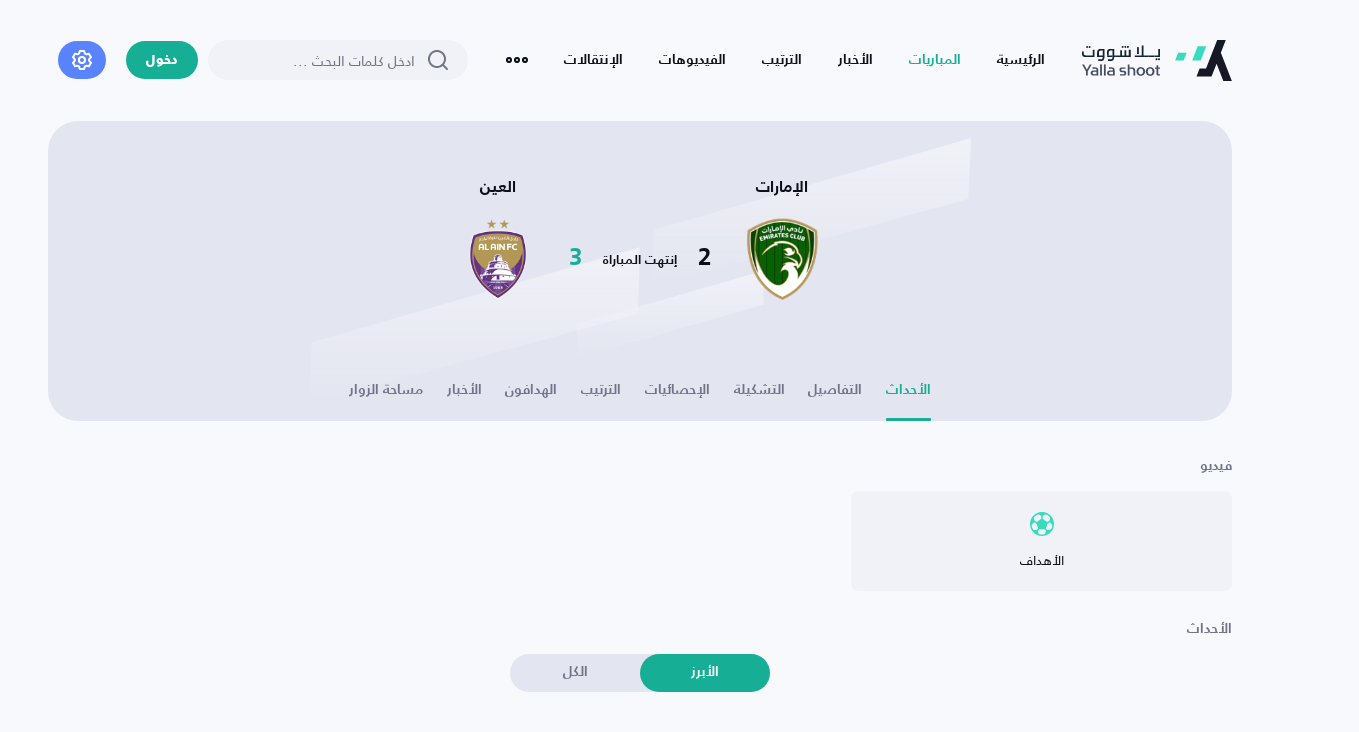

--- FILE ---
content_type: text/html; charset=UTF-8
request_url: https://www.ysscores.com/ar/match/4211612/Emirates-Club-vs-Al-Ain
body_size: 22661
content:
<!DOCTYPE html>

<html  dir="rtl" lang="ar" theme_is="" class="">
<head>
    <script type="d89bca2fe822dcb72a0c57c1-text/javascript">
        (function() {
            var theme_is = document.documentElement.getAttribute('theme_is');
            if (theme_is) {
                return;
            }
            var mediaQuery = window.matchMedia('(prefers-color-scheme: dark)');
            var themeClass = mediaQuery.matches ? "dark" : "light";
            document.documentElement.classList.add(themeClass);

            var checkbox_theme = document.getElementById('dark_theme');
            if (checkbox_theme) {
                checkbox_theme.checked = mediaQuery.matches;
            }
        })();
    </script>

    <link href="https://www.ysscores.com/css/bootstrap.rtl.min.css" rel="stylesheet" type="text/css">
        <link href="https://www.ysscores.com/css/jquery.mCustomScrollbar.css" rel="stylesheet" type="text/css">
    <link href="https://www.ysscores.com/css/owl.carousel.min.css" rel="stylesheet" type="text/css">
    <link href="https://www.ysscores.com/css/owl.theme.default.min.css" rel="stylesheet" type="text/css">
    <link href="https://www.ysscores.com/css/bootstrap-datepicker.min.css" rel="stylesheet" type="text/css">
    <link href="https://www.ysscores.com/css/jquery.datetimepicker.min.css" rel="stylesheet" type="text/css">
    <link href="https://www.ysscores.com/css/zuck.min.css" rel="stylesheet" type="text/css">
    <link href="https://www.ysscores.com/css/style.css" rel="stylesheet" type="text/css">
    <link href="https://www.ysscores.com/css/responsive.css" rel="stylesheet" type="text/css">

          <link href="https://www.ysscores.com/css/light.css" rel="stylesheet" type="text/css">

             <meta charset="UTF-8">
    <meta name='viewport' content='width=device-width, initial-scale=1.0, user-scalable=0'>
    <meta http-equiv="X-UA-Compatible" content="IE=edge">
    <meta name="description" content="الصفحة الخاصة بمباراة الإمارات والعين بتاريخ الأربعاء 05-06-2024 ستتضمن جميع المعلومات المتعلقة بالمباراة">
    <meta name="keywords" content="أحداث الإمارات والعين, تفاصيل الإمارات والعين, إحصائيات الإمارات والعين, تشكيلة الإمارات والعين">
    <meta name="_token" content="L0OcvxR6vHIw1EVGwyaUR162jUJ8PxVtsbDpUw6g" no_result="لا تتوفر نتائج" detail="التفاصيل"
          no_matches="لا توجد مباريات لهذا اليوم" report="إبلاغ" edit="تعديل"
          delete="حذف" alert_msg="هل أنت متأكد من حذف هذا الحقل" yes="نعم"
          no="لا">

    <!-- title -->
                        <title>أحداث مباراة الإمارات والعين
                - الدوري الإماراتي للمحترفين - الأربعاء 05-06-2024</title>
            



    <meta itemprop="name" content="تفاصيل المباراة | الإمارات VS العين - الدوري الإماراتي للمحترفين
        - الأربعاء 05-06-2024">
    <meta itemprop="description" content="الصفحة الخاصة بمباراة الإمارات والعين بتاريخ الأربعاء 05-06-2024 ستتضمن جميع المعلومات المتعلقة بالمباراة">
    <meta itemprop="keywords" content="أحداث الإمارات والعين, تفاصيل الإمارات والعين, إحصائيات الإمارات والعين, تشكيلة الإمارات والعين">
    <meta property="og:title" content="تفاصيل المباراة | الإمارات VS العين - الدوري الإماراتي للمحترفين
        - الأربعاء 05-06-2024">
    <meta property="og:url" content="https://www.ysscores.com/ar/match/4211612/Emirates-Club-vs-Al-Ain-FC">
    <meta property="og:description" content="الصفحة الخاصة بمباراة الإمارات والعين بتاريخ الأربعاء 05-06-2024 ستتضمن جميع المعلومات المتعلقة بالمباراة">
    <meta property="og:type" content="website">
        <meta property="og:site_name" content="يلا شووت - متابعة لحظية للمباريات">
    <meta name="HandheldFriendly" content="True">
    <meta name="MobileOptimized" content="320">
    <meta name="robots" content="all">

    <link rel="apple-touch-icon" sizes="180x180" href="/images/apple-touch-icon.png">
    <link rel="icon" type="image/png" sizes="32x32" href="/images/favicon-32x32.png">
    <link rel="icon" type="image/png" sizes="16x16" href="/images/favicon-16x16.png">
    <link rel="manifest" href="/images/site.webmanifest">
    <meta property="og:site_name" content="يلا شووت - متابعة لحظية للمباريات">
    <meta property="og:title" content="يلا شووت - متابعة لحظية للمباريات">
    <meta name="twitter:title" content="يلا شووت - متابعة لحظية للمباريات">

    <script type="application/ld+json">
    {"<?php $__contextArgs = [];\nif (context()->has($__contextArgs[0])) :\nif (isset($value)) { $__contextPrevious[] = $value; }\n$value = context()->get($__contextArgs[0]); ?>":"https://schema.org","@type":"WebSite","name":"Yalla Shoot","alternateName":["Yalla Shoot","YSscores","يلا شووت"],"url":"https://www.ysscores.com"}
    </script>
</head>
    <script async src="https://pagead2.googlesyndication.com/pagead/js/adsbygoogle.js?client=ca-pub-5115183441662884" crossorigin="anonymous" type="d89bca2fe822dcb72a0c57c1-text/javascript"></script>

<!-- Google tag (gtag.js) -->
<script async src="https://www.googletagmanager.com/gtag/js?id=G-DG5T7EZEXR" type="d89bca2fe822dcb72a0c57c1-text/javascript"></script>
<script type="d89bca2fe822dcb72a0c57c1-text/javascript">
  window.dataLayer = window.dataLayer || [];
  function gtag(){dataLayer.push(arguments);}
  gtag('js', new Date());

  gtag('config', 'G-DG5T7EZEXR');
</script>
<body>
<div id="web_site_link" link="https://www.ysscores.com/ar/" ></div>
<div  class="toast_messages"></div>
<header>
    <div class="big_container">
        <div class="header-wrapper">
            <a href="/" class="logo">
                                <img class="hide-light" src="https://www.ysscores.com/images/logo.svg" alt="يلا شووت - متابعة لحظية للمباريات" />
                <img  class="hide-dark" src="https://www.ysscores.com/images/logo-light.svg" alt="يلا شووت - متابعة لحظية للمباريات" />
                            </a>
            <div class="main-menu">
                <ul class="menu-ul">
                    <li class="menu_is home active"><a href="/">الرئيسية</a></li>
                    <li class="menu_is today_matches"><a href="https://www.ysscores.com/ar/today_matches">المباريات</a></li>
                    <li class="menu_is news"><a href="https://www.ysscores.com/ar/news">الأخبار</a></li>
                    <li class="menu_is rank"><a href="https://www.ysscores.com/ar/rank">الترتيب</a></li>
                    <li class="menu_is video"><a href="https://www.ysscores.com/ar/video">الفيديوهات</a></li>
                    <li class="menu_is transfer"><a href="https://www.ysscores.com/ar/transfer">الإنتقالات</a></li>
                    <li class="drop-item">
                        <a href="#" class="drop-toggle">
                            <svg id="more-horizontal" xmlns="http://www.w3.org/2000/svg" xmlns:xlink="http://www.w3.org/1999/xlink" width="22" height="6" viewBox="0 0 22 6">
                                <defs>
                                    <clipPath id="clip-path">
                                        <path id="Combined_Shape" data-name="Combined Shape" d="M19,6a3,3,0,1,1,3-3A3,3,0,0,1,19,6Zm0-4a1,1,0,1,0,1,1A1,1,0,0,0,19,2ZM11,6a3,3,0,1,1,3-3A3,3,0,0,1,11,6Zm0-4a1,1,0,1,0,1,1A1,1,0,0,0,11,2ZM3,6A3,3,0,1,1,6,3,3,3,0,0,1,3,6ZM3,2A1,1,0,1,0,4,3,1,1,0,0,0,3,2Z" transform="translate(1 9)" fill="#b5c6d6"/>
                                    </clipPath>
                                </defs>
                                <path id="Combined_Shape-2" data-name="Combined Shape" d="M19,6a3,3,0,1,1,3-3A3,3,0,0,1,19,6Zm0-4a1,1,0,1,0,1,1A1,1,0,0,0,19,2ZM11,6a3,3,0,1,1,3-3A3,3,0,0,1,11,6Zm0-4a1,1,0,1,0,1,1A1,1,0,0,0,11,2ZM3,6A3,3,0,1,1,6,3,3,3,0,0,1,3,6ZM3,2A1,1,0,1,0,4,3,1,1,0,0,0,3,2Z" transform="translate(0 0)" fill="#b5c6d6"/>
                                <g id="Mask_Group_131" data-name="Mask Group 131" transform="translate(-1 -9)" clip-path="url(#clip-path)">
                                    <g id="COLOR_black" data-name="COLOR/ black">
                                        <rect id="Rectangle" width="32" height="32" fill="#b5c6d6"/>
                                    </g>
                                </g>
                            </svg>
                        </a>
                        <div class="drop-item-wrap submenu">
                            <ul>
                                 <li><a href="https://www.ysscores.com/ar/about">من نحن</a></li>
                                <li><a href="https://www.ysscores.com/ar/contact">اتصل بنا</a></li>
                                <li><a href="https://www.ysscores.com/ar/PrivacyPolicy">سياسة الخصوصية</a></li>
                            </ul>
                        </div>
                    </li>
                </ul>
            </div>
            <div class="header-items-wrap">
                <div class="search-form-wrapper">
                    <div class="search-form">
                        <input id="search" type="text" link="https://www.ysscores.com/ar/search" placeholder="ادخل كلمات البحث ..." />
                        <svg id="zoom-out" xmlns="http://www.w3.org/2000/svg" width="20" height="20" viewBox="0 0 20 20">
                            <path id="Combined_Shape" data-name="Combined Shape" d="M18.292,19.707l-3.678-3.678a9.009,9.009,0,1,1,1.414-1.414l3.678,3.678a1,1,0,0,1-1.415,1.415ZM2,9a7,7,0,0,0,11.87,5.024,1,1,0,0,1,.154-.154A7,7,0,1,0,2,9Z" fill="#707488"/>
                        </svg>
                        <a href="#" class="close-search" style="display: none">
                            <svg xmlns="http://www.w3.org/2000/svg" width="9" height="9" viewBox="0 0 9 9">
                                <path id="Combined_Shape" data-name="Combined Shape" d="M7.9,8.812l-3.4-3.4-3.4,3.4A.643.643,0,0,1,.188,7.9l3.4-3.4L.188,1.1A.643.643,0,0,1,1.1.188l3.4,3.4L7.9.188a.643.643,0,0,1,.909.91l-3.4,3.4,3.4,3.4a.643.643,0,1,1-.909.909Z" fill="#191d2d"/>
                            </svg>
                        </a>
                    </div>

                    <div class="drop-item-wrap search-dropdown-wrap">
                        <div id="load_search" class="inline-loader"></div>
                        <div id="result_search">
                            <div id="main_s_champ" class="search-item-wrap" style="display: none">
                                <h4>البطولات</h4>
                                <div id="search_champs" class="search-champs" >

                                </div>
                          </div>
                            <div id="main_s_player" class="search-item-wrap" style="display: none">
                                <h4>اللاعبون</h4>
                                <div id="search_players" class="search-champs" >
                                 </div>
                            </div>
                            <div id="main_s_team" class="search-item-wrap" style="display: none">
                                <h4>الفرق</h4>
                                <div id="search_teams" class="search-champs" >
                                 </div>
                            </div>
                        </div>
                    <div id="most_search">
                        <div  class="search-item-wrap">
                            <h4>الأندية الأكثر بحثاً</h4>
                            <div id="most_s_team" class="search-clubs">

                            </div>
                        </div>
                        <div class="search-item-wrap">
                            <h4>البطولات الأكثر بحثاً</h4>
                            <div id="most_s_champ" class="search-champs">
                            </div>
                        </div>
                    </div>
                    </div>
                </div>


                <div class="setting-wrap">
                <a href="https://www.ysscores.com/ar/login" class="radius-btn login-btn">دخول</a>
            </div>

                <div class="setting-wrap">
                    <div class="drop-item">
                        <a href="#" class="drop-toggle settings-toggle  ">
                            <svg xmlns="http://www.w3.org/2000/svg" width="19.929" height="20.288" viewBox="0 0 19.929 20.288">
                                <path id="setting_1_" data-name="setting (1)" d="M20.157,12.812a1.014,1.014,0,0,1,0-1.339l1.3-1.461a1.014,1.014,0,0,0,.122-1.187L19.549,5.317a1.014,1.014,0,0,0-1.085-.487l-1.907.385a1.014,1.014,0,0,1-1.166-.669L14.772,2.69A1.014,1.014,0,0,0,13.808,2H9.751a1.014,1.014,0,0,0-1.014.69L8.169,4.546A1.014,1.014,0,0,1,7,5.215L5.045,4.83a1.014,1.014,0,0,0-1.014.487L2,8.826a1.014,1.014,0,0,0,.1,1.187l1.288,1.461a1.014,1.014,0,0,1,0,1.339L2.1,14.273A1.014,1.014,0,0,0,2,15.459l2.029,3.509a1.014,1.014,0,0,0,1.085.487l1.907-.385a1.014,1.014,0,0,1,1.166.669L8.808,21.6a1.014,1.014,0,0,0,1.014.69h4.057a1.014,1.014,0,0,0,.964-.69l.619-1.856a1.014,1.014,0,0,1,1.166-.669l1.907.385a1.014,1.014,0,0,0,1.085-.487l2.029-3.509a1.014,1.014,0,0,0-.122-1.187Zm-1.511,1.359.811.913-1.3,2.252-1.2-.243a3.043,3.043,0,0,0-3.5,2.029l-.385,1.136h-2.6L10.116,19.1a3.043,3.043,0,0,0-3.5-2.029l-1.2.243L4.1,15.074l.811-.913a3.043,3.043,0,0,0,0-4.057L4.1,9.191,5.4,6.96,6.6,7.2a3.043,3.043,0,0,0,3.5-2.029l.385-1.146h2.6l.385,1.156a3.043,3.043,0,0,0,3.5,2.029l1.2-.243,1.3,2.252-.811.913a3.043,3.043,0,0,0,0,4.037ZM11.78,8.086a4.057,4.057,0,1,0,4.057,4.057A4.057,4.057,0,0,0,11.78,8.086Zm0,6.086a2.029,2.029,0,1,1,2.029-2.029A2.029,2.029,0,0,1,11.78,14.171Z" transform="translate(-1.857 -1.999)" fill="#131521"></path>
                            </svg>
                        </a>
                        <div class="drop-item-wrap settings-dropdown-wrap">
                            <div class="main-settings jq-settings-item" >


                                <div class="settings--item-wrap"  >
                                    <div class="title">المظهر</div>
                                    <div class="settings-item-content">
                                        <div class="settings-toggle-input">
                                            <h6>الوضع الليلي</h6>
                                            <input type="checkbox" name="dark_theme" id="dark_theme">
                                            <label class="input-toggle-label" for="dark_theme"></label>
                                        </div>
                                    </div>
                                </div>
                                <div class="settings--item-wrap">
                                    <div class="title">اللغة</div>
                                    <div class="settings-item-content">
                                        <a href="#" class="settings-link-item lang_u" data-dest="lang_u-settings">
                                            <h6>اللغة</h6>
                                            <div class="action">
                                                <span>العربية</span>
                                                <svg xmlns="http://www.w3.org/2000/svg" width="6" height="11" viewBox="0 0 6 11">
                                                    <path id="Shape" d="M4.189,5.5.22,9.659a.812.812,0,0,0,0,1.111.726.726,0,0,0,1.061,0l4.5-4.714a.812.812,0,0,0,0-1.111L1.28.23A.726.726,0,0,0,.22.23a.812.812,0,0,0,0,1.111Z" transform="translate(0 0)" fill="#707488"></path>
                                                </svg>
                                            </div>
                                        </a>

                                    </div>
                                </div>

                                <div class="settings--item-wrap">
                                    <div class="title">التوقيت</div>
                                    <div class="settings-item-content">
                                        <a href="#" class="settings-link-item timezone" data-dest="timezone-settings">
                                            <h6>منطقتك الزمنية</h6>
                                            <div class="action">
                                                <span>America/New_York</span>
                                                <svg xmlns="http://www.w3.org/2000/svg" width="6" height="11" viewBox="0 0 6 11">
                                                    <path id="Shape" d="M4.189,5.5.22,9.659a.812.812,0,0,0,0,1.111.726.726,0,0,0,1.061,0l4.5-4.714a.812.812,0,0,0,0-1.111L1.28.23A.726.726,0,0,0,.22.23a.812.812,0,0,0,0,1.111Z" transform="translate(0 0)" fill="#707488"></path>
                                                </svg>
                                            </div>
                                        </a>

                                    </div>
                                    <div class="settings--item-wrap">
                                        <div class="title"></div>
                                    <div class="settings-item-content">
                                        <a href="#" class="settings-link-item timehour" data-dest="timehour-settings">
                                            <h6>صيغة الوقت</h6>
                                            <div class="action">
                                                <span>12 ساعة</span>
                                                <svg xmlns="http://www.w3.org/2000/svg" width="6" height="11" viewBox="0 0 6 11">
                                                    <path id="Shape" d="M4.189,5.5.22,9.659a.812.812,0,0,0,0,1.111.726.726,0,0,0,1.061,0l4.5-4.714a.812.812,0,0,0,0-1.111L1.28.23A.726.726,0,0,0,.22.23a.812.812,0,0,0,0,1.111Z" transform="translate(0 0)" fill="#707488"></path>
                                                </svg>
                                            </div>
                                        </a>

                                    </div>
                                    </div>
                                    <div class="settings--item-wrap"  >
                                        <a href="#" data-toggle="popup" data-target="fav_champs_popup">
                                            <div  class="settings-toggle-input fav_champs">
                                                <h6>قائمة البطولات المخفية</h6>
                                            </div>
                                        </a>
                                    </div>
                                </div>

                            </div>
                            <div class="timehour-settings jq-settings-item" style="display: none;">
                                <div class="settings--item-wrap">
                                    <div class="title">
                                        <a href="#" class="settings-back">
                                            <svg xmlns="http://www.w3.org/2000/svg" width="6" height="11" viewBox="0 0 6 11">
                                                <path id="Shape" d="M4.189,5.5.22,9.659a.812.812,0,0,0,0,1.111.726.726,0,0,0,1.061,0l4.5-4.714a.812.812,0,0,0,0-1.111L1.28.23A.726.726,0,0,0,.22.23a.812.812,0,0,0,0,1.111Z" transform="translate(0 0)" fill="#707488"></path>
                                            </svg>
                                        </a>
                                        <span>صيغة الوقت</span>
                                    </div>
                                    <div class="settings-item-content">
                                        <div class="checkbox-settings-item">
                                            <label for="24h" class="change_hour " id="24">
                                                <span>24 ساعة</span>
                                                <b>التوقيت خلال 24 ساعة</b>
                                            </label>
                                        </div>
                                        <div class="checkbox-settings-item">
                                            <label for="12h" class="change_hour select_row" id="12">
                                                <span>12 ساعة</span>
                                                <b>التوقيت صباحاً / مساءا</b>
                                             </label>
                                        </div>
                                    </div>
                                </div>
                            </div>
                             <div class="timezone-settings jq-settings-item" style="display: none;">
                                <div class="settings--item-wrap">
                                    <div class="title">
                                        <a href="#" class="settings-back">
                                            <svg xmlns="http://www.w3.org/2000/svg" width="6" height="11" viewBox="0 0 6 11">
                                                <path id="Shape" d="M4.189,5.5.22,9.659a.812.812,0,0,0,0,1.111.726.726,0,0,0,1.061,0l4.5-4.714a.812.812,0,0,0,0-1.111L1.28.23A.726.726,0,0,0,.22.23a.812.812,0,0,0,0,1.111Z" transform="translate(0 0)" fill="#707488"></path>
                                            </svg>
                                        </a>
                                        <span>منطقتك الزمنية</span>
                                    </div>
                                    <div class="settings-item-content">
                                        <div class="checkbox-settings-item">
                                             <label for="timezone-ksa" class="change_zone" id="myzone">
                                                <span>منطقتك الزمنية</span>
                                             </label>
                                        </div>
                                        <div class="checkbox-settings-item">
                                             <label for="timezone-ksa" class="change_zone" id="ksa">
                                                <span>المملكة العربية السعودية</span>
                                                <b>GMT +3</b>
                                            </label>
                                        </div>
                                        <div class="checkbox-settings-item">
                                             <label for="timezone-ps" class="change_zone" id="utc">
                                                <span>التوقيت العالمي</span>
                                                <b>UTC</b>
                                            </label>
                                        </div>
                                    </div>
                                </div>
                            </div>
                            <div class="order-settings jq-settings-item" style="display: none">
                                <div class="settings--item-wrap">
                                    <div class="title">
                                        <a href="#" class="settings-back">
                                            <svg xmlns="http://www.w3.org/2000/svg" width="6" height="11" viewBox="0 0 6 11">
                                                <path id="Shape" d="M4.189,5.5.22,9.659a.812.812,0,0,0,0,1.111.726.726,0,0,0,1.061,0l4.5-4.714a.812.812,0,0,0,0-1.111L1.28.23A.726.726,0,0,0,.22.23a.812.812,0,0,0,0,1.111Z" transform="translate(0 0)" fill="#707488"></path>
                                            </svg>
                                        </a>
                                        <span>ترتيب المباريات حسب</span>
                                    </div>
                                    <div class="settings-item-content">
                                        <div class="checkbox-settings-item">
                                            <input type="radio" name="settings-order" id="order-champion">
                                            <label for="order-champion">
                                                <span>البطولة</span>
                                                <b>سيتم عرض المباريات داخل صندوق يخص كل بطولة بشكل منفصل</b>
                                            </label>
                                        </div>
                                        <div class="checkbox-settings-item">
                                            <input type="radio" name="settings-order" id="order-time">
                                            <label for="order-time">
                                                <span>التوقيت</span>
                                                <b>سيتم عرض المباريات بشكل تصاعدي من الأقرب إلى الأبعد من حيث التوقيت</b>
                                            </label>
                                        </div>
                                        <div class="checkbox-settings-item">
                                            <input type="radio" name="settings-order" id="order-important" checked="">
                                            <label for="order-important">
                                                <span>الأكثر اهمية</span>
                                                <b>سيتم عرض المباريات بشكل تصاعدي من الأقرب إلى الأبعد من حيث التوقيت</b>
                                            </label>
                                        </div>
                                        <div class="checkbox-settings-item">
                                            <input type="radio" name="settings-order" id="order-favorite">
                                            <label for="order-favorite">
                                                <span>المفضلة فقط</span>
                                                <b>سيتم عرض مباريات الأندية والمنتخبات المضافة في قائمة المفضلة فقط</b>
                                            </label>
                                        </div>
                                    </div>
                                </div>
                            </div>
                            <div class="lang_u-settings jq-settings-item" style="display: none;">
                                <div class="settings--item-wrap">
                                    <div class="title">
                                        <a href="#" class="settings-back">
                                            <svg xmlns="http://www.w3.org/2000/svg" width="6" height="11" viewBox="0 0 6 11">
                                                <path id="Shape" d="M4.189,5.5.22,9.659a.812.812,0,0,0,0,1.111.726.726,0,0,0,1.061,0l4.5-4.714a.812.812,0,0,0,0-1.111L1.28.23A.726.726,0,0,0,.22.23a.812.812,0,0,0,0,1.111Z" transform="translate(0 0)" fill="#707488"></path>
                                            </svg>
                                        </a>
                                        <span>اللغة</span>
                                    </div>
                                    <div class="settings-item-content">
                                        <div class="checkbox-settings-item">
                                            <label for="lang-ar" class="change_lang select_row" id="ar">
                                                <span>العربية</span>
                                            </label>
                                        </div>
                                        <div class="checkbox-settings-item">
                                            <label for="lang-en" class="change_lang " id="en">
                                                <span>English</span>
                                            </label>
                                        </div>
                                        <div class="checkbox-settings-item">
                                            <label for="lang-en" class="change_lang " id="fr">
                                                <span>Français</span>
                                            </label>
                                        </div>
                                        <div class="checkbox-settings-item">
                                            <label for="lang-en" class="change_lang " id="es">
                                                <span>Español</span>
                                            </label>
                                        </div>
                                    </div>
                                </div>
                            </div>
                        </div>
                    </div>
                </div>

            </div>

        </div>

    </div>
</header>

    <section class="profile-page-header">
        <div class="big_container">
            <div class="profile-header-wrapper match">
                <div class="match-profile-info">
                    <div class="match-profile-details">

                        <a href="https://www.ysscores.com/ar/team/102121/Emirates-Club">
                            <div class="right-team team-item">
                                <h3>
                                                                        الإمارات
                                </h3>
                                <div class="img"><img title="الإمارات" src="https://imgs.ysscores.com/teams/128/6691690300600.png"/></div>
                            </div>
                        </a>
                                                    <div class="match-details full-match">
                                <div class="main-result">
                                    <b class="">2</b>
                                    <span>إنتهت المباراة</span>
                                    <b class="win">3</b>
                                </div>
                                                                
                            </div>
                                                <a href="https://www.ysscores.com/ar/team/102117/Al-Ain-FC">
                            <div class="left-team team-item">
                                <h3>العين </h3>
                                <div class="img"><img title="العين" src="https://imgs.ysscores.com/teams/128/4661724620117.png"/></div>
                            </div>
                        </a>
                    </div>

                    <div class="match-links-scroll scrollable-area-x">
                        <div class="filter-categories-wrap tiny">
                             <a href="https://www.ysscores.com/ar/match/4211612/Emirates-Club-vs-Al-Ain-FC-events" link="Emirates-Club-vs-Al-Ain-FC-events"
                                                             title="أحداث مباراة الإمارات والعين - الدوري الإماراتي للمحترفين - الأربعاء 05-06-2024"
                                                             class="filter-cat-item match-tab-item events_  active"
                                                             data-target="events">الأحداث</a>                            <a href="https://www.ysscores.com/ar/match/4211612/Emirates-Club-vs-Al-Ain-FC" link="Emirates-Club-vs-Al-Ain-FC"
                               title="القناة الناقلة والمعلق لمباراة الإمارات والعين - الدوري الإماراتي للمحترفين - الأربعاء 05-06-2024"
                               class="filter-cat-item match-tab-item detail_ "
                               data-target="details">التفاصيل</a>

                            <a href="https://www.ysscores.com/ar/match/4211612/Emirates-Club-vs-Al-Ain-FC-lineup" link="Emirates-Club-vs-Al-Ain-FC-lineup"
                                                            title="تشكيلة مباراة الإمارات والعين - الدوري الإماراتي للمحترفين - الأربعاء 05-06-2024"
                                                            class="filter-cat-item match-tab-item lineup_tab"
                                                            data-target="lineup">التشكيلة</a>                            


                             <a href="https://www.ysscores.com/ar/match/4211612/Emirates-Club-vs-Al-Ain-FC-statics" link="Emirates-Club-vs-Al-Ain-FC-statics"
                                                              title="الإحصائيات لمباراة الإمارات والعين الدوري الإماراتي للمحترفين الأربعاء 05-06-2024"
                                                              class="filter-cat-item match-tab-item statics_"
                                                              data-target="stats">الإحصائيات</a>
                            <a href="javascript:void(0);"
                                                       class="filter-cat-item match-tab-item rank_tab"
                                                       data-target="rank">الترتيب</a>                            <a href="javascript:void(0);"
                                                          class="filter-cat-item match-tab-item players_rank_tab"
                                                          data-target="players_rank">الهدافون</a>


                            

                            <a href="javascript:void(0);" class="filter-cat-item match-tab-item news_tab"
                               data-target="news">الأخبار</a>

                            <a href="javascript:void(0);" class="filter-cat-item match-tab-item visitors_area_tab"
                               data-target="visitors_area">مساحة الزوار</a>

                        </div>
                    </div>
                </div>
            </div>
        </div>
    </section>

    <section class="inner-page-content">
        <div class="container">
            <div class="match-page-inner">
                <div class="small-container">
                    <div id="match_list_conf" detail="1" def="1" link="https://www.ysscores.com/ar/" class="match-page-inner">
                        <div
                            class="tab-content-item inner-match-tab-content events active">
                            <div class="small-container">
                                <div class="match-block-item">
                                    
                                                           <div class="match-block-item">

                                                                            <div class="section-title">فيديو</div>
                                        <div class="match-quick-links row">

                                                                                                    <div class="col-4">
                                                        <a target="_blank" href="https://x.com/ADSportsTV/status/1798390460655829400"
                                                           class="match-quick-link">
                                                            <svg xmlns="http://www.w3.org/2000/svg" width="24" height="24"
                                                                 viewBox="0 0 24 24">
                                                                <path id="Path_53339" data-name="Path 53339"
                                                                      d="M12,0A12,12,0,1,0,24,12,12.014,12.014,0,0,0,12,0Zm.762,3.9L15.848,2.24a10.55,10.55,0,0,1,4.333,3.2l-.735,3.393L17.093,9.981l-4.33-3.155ZM8.178,2.23,11.264,3.9V6.827L6.936,9.981,4.57,8.826,3.835,5.412A10.534,10.534,0,0,1,8.178,2.23Zm-4.833,15.7A10.431,10.431,0,0,1,1.553,13.02l2.54-2.758,2.316,1.133,1.745,4.954L6.678,18.115Zm11.33,4.211a10.307,10.307,0,0,1-5.883-.147l-.944-2.937,1.5-1.808h5.3L16.131,19ZM17.3,18.065l-1.451-1.718,1.769-4.953,2.305-1.13,2.524,2.757a10.4,10.4,0,0,1-1.417,4.307Z"
                                                                      fill="#39dbbf"/>
                                                            </svg>
                                                            <span>الأهداف</span> </a>
                                                    </div>
                                                                                                                                                                                                







                                        </div>
                                                                     </div>
                                <div class="match-block-item">
                                    <div class="section-title">الأحداث</div>

                                    
                                        <div class="tab-area">
                                            <div class="inline-tabs-wrapper">
                                                <div class="inline-tabs-items justify-content-center">
                                                    <a href="javascript:void(0)"
                                                       class="inline-tab-item tab-item  active"
                                                       data-target="mini-events">الأبرز</a>
                                                    <a href="javascript:void(0)"
                                                       class="inline-tab-item tab-item "
                                                       data-target="full-events">الكل</a>
                                                </div>
                                            </div>

                                            <div class="tab-content-item mini-events active">
                                                <div class="match-events-wrap">

                                                                                                            
                                                            
                                                                                                                                                                                                                                                                        <div
                                                                            class="match-event-item start-end-match">
                                                                            <svg xmlns="http://www.w3.org/2000/svg" width="16"
                                                                                 height="15"
                                                                                 viewBox="0 0 16 15">
                                                                                <path id="Path_53333" data-name="Path 53333"
                                                                                      d="M15.5,176h-3a.5.5,0,0,0-.354.147l-.853.861H10v-.5a.5.5,0,0,0-.5-.5H5a5.042,5.042,0,1,0,4.938,5.852l5.75-2.361a.5.5,0,0,0,.312-.467V176.5A.5.5,0,0,0,15.5,176ZM5,183.563a2.521,2.521,0,1,1,2.5-2.521A2.51,2.51,0,0,1,5,183.563Z"
                                                                                      transform="translate(0 -171.083)"
                                                                                      fill="#5a83ff"/>
                                                                                <path id="Path_53334" data-name="Path 53334"
                                                                                      d="M336.5,16a.5.5,0,0,0-.5.5v3.025a.5.5,0,1,0,1.008,0V16.5A.5.5,0,0,0,336.5,16Z"
                                                                                      transform="translate(-325.506 -16)"
                                                                                      fill="#5a83ff"/>
                                                                                <path id="Path_53335" data-name="Path 53335"
                                                                                      d="M226.414,50.2,224.9,48.187a.5.5,0,0,0-.807.6l1.512,2.017a.5.5,0,0,0,.807-.6Z"
                                                                                      transform="translate(-217.005 -46.977)"
                                                                                      fill="#5a83ff"/>
                                                                                <path id="Path_53336" data-name="Path 53336"
                                                                                      d="M402.306,48.112a.505.505,0,0,0-.706.1l-1.512,2.017a.5.5,0,0,0,.808.6l1.513-2.017A.5.5,0,0,0,402.306,48.112Z"
                                                                                      transform="translate(-387.517 -47.003)"
                                                                                      fill="#5a83ff"/>
                                                                            </svg>
                                                                            <div class="text"><span
                                                                                    class="title"> إنتهت المباراة</span>
                                                                            </div>
                                                                        </div>
                                                                                                                                                                                                                                                                                                                                                                                                                                                                                                                                                                                                                                                                                                                                                                                                                                                                                                                                                                                                                                                                                                                                                                                                                                                                                                                                                                                
                                                            
                                                                <div
                                                                    class="match-event-item has_video goal  for-team-b">

                                                                    <div class="t-side team-a empty">

                                                                        
                                                                        
                                                                        
                                                                        
                                                                        
                                                                        
                                                                        
                                                                        
                                                                        
                                                                        
                                                                        
                                                                        
                                                                        
                                                                        
                                                                        
                                                                        
                                                                        
                                                                        
                                                                        
                                                                        
                                                                        
                                                                        
                                                                        
                                                                    </div>
                                                                    <div class="time ">
                                                                        52’
                                                                        <i> </i></div>
                                                                    <a href="javascript:void(0)" class="t-side team-b comm_pop"
                                                                       event_name="هدف"
                                                                       event_id="208847" status="1"
                                                                       player_a="ماتياس بالاسيوس"
                                                                       player_link="https://www.ysscores.com/ar/player/964040/Matías-Palacios"
                                                                       player_a_image="https://imgs.ysscores.com/player/48/9251692205586.png"
                                                                       player_s="سعيد جمعة السعدي"
                                                                       player_s_link="https://www.ysscores.com/ar/player/795116/Saeed-Juma-Hassan"
                                                                       player_s_image="https://imgs.ysscores.com/player/48/7611692202862.png"
                                                                        min="52" data-toggle="popup"
                                                                       data-target="comment_popup">
                                                                                                                                                    <svg xmlns="http://www.w3.org/2000/svg" width="16"
                                                                                 height="16"
                                                                                 viewBox="0 0 16 16">
                                                                                <path id="Path_53339" data-name="Path 53339"
                                                                                      d="M8,0a8,8,0,1,0,8,8A8.009,8.009,0,0,0,8,0Zm.508,2.6,2.057-1.106a7.033,7.033,0,0,1,2.889,2.13l-.49,2.262-1.569.769-2.887-2.1ZM5.452,1.487,7.509,2.6V4.551l-2.885,2.1-1.577-.77-.49-2.276A7.023,7.023,0,0,1,5.452,1.487ZM2.23,11.954a6.954,6.954,0,0,1-1.2-3.274L2.728,6.841,4.272,7.6l1.163,3.3-.983,1.178Zm7.553,2.807a6.871,6.871,0,0,1-3.922-.1L5.232,12.7l1-1.205H9.769l.985,1.166Zm1.751-2.718L10.567,10.9l1.179-3.3,1.537-.753,1.683,1.838a6.934,6.934,0,0,1-.945,2.871Z"
                                                                                      fill="#5bd286"></path>
                                                                            </svg>

                                                                                                                                                                                                                            <div class="text"><span
                                                                                    class="title">ماتياس بالاسيوس</span>                                                                                    <span
                                                                                        class="subtitle">سعيد جمعة السعدي </span>                                                                                </div>
                                                                                                                                            </a>
                                                                                                                                            <object class="video-icon"><a href="https://x.com/ADSportsTV/status/1798379419922231461"><svg xmlns="http://www.w3.org/2000/svg" width="20" height="20" viewBox="0 0 20 20">
                                                                                    <path id="Path_53345" data-name="Path 53345" d="M10,0A10,10,0,1,0,20,10,10,10,0,0,0,10,0Zm4.211,10.319a.714.714,0,0,1-.321.321v0L8.176,13.5a.714.714,0,0,1-1.034-.643V7.143A.714.714,0,0,1,8.176,6.5l5.714,2.857A.714.714,0,0,1,14.211,10.319Z" fill="#5A83FF"></path>
                                                                                </svg></a></object>
                                                                                                                                    </div>
                                                            
                                                                                                                                                                                                                                                                                                                                                                                                                                                                                                                                                                    
                                                            
                                                                                                                                                                                                                                                                                                                                                            
                                                            
                                                                                                                                                                                                                                                                        <div class="match-event-item bg start-end-match">
                                                                            <div class="m-result">2
                                                                                - 2</div>
                                                                            <div class="text">
                                            <span
                                                class="title">منتصف المباراة</span>
                                                                            </div>
                                                                        </div>

                                                                                                                                                                                                                                                                                                                                                                    
                                                            
                                                                <div
                                                                    class="match-event-item has_video goal  for-team-b">

                                                                    <div class="t-side team-a empty">

                                                                        
                                                                        
                                                                        
                                                                        
                                                                        
                                                                        
                                                                        
                                                                        
                                                                        
                                                                        
                                                                        
                                                                        
                                                                        
                                                                        
                                                                        
                                                                        
                                                                        
                                                                        
                                                                        
                                                                        
                                                                        
                                                                        
                                                                        
                                                                    </div>
                                                                    <div class="time ">
                                                                        43’
                                                                        <i> </i></div>
                                                                    <a href="javascript:void(0)" class="t-side team-b comm_pop"
                                                                       event_name="هدف"
                                                                       event_id="208841" status="1"
                                                                       player_a="عمر اتزيلي"
                                                                       player_link="https://www.ysscores.com/ar/player/652942/Omer-Atzili"
                                                                       player_a_image="https://imgs.ysscores.com/player/48/8451690297530.png"
                                                                       player_s="منصور سعيد الشامسي"
                                                                       player_s_link="https://www.ysscores.com/ar/player/1208679/Mansour-Saeed"
                                                                       player_s_image="https://imgs.ysscores.com/player/48/981692203444.png"
                                                                        min="43" data-toggle="popup"
                                                                       data-target="comment_popup">
                                                                                                                                                    <svg xmlns="http://www.w3.org/2000/svg" width="16"
                                                                                 height="16"
                                                                                 viewBox="0 0 16 16">
                                                                                <path id="Path_53339" data-name="Path 53339"
                                                                                      d="M8,0a8,8,0,1,0,8,8A8.009,8.009,0,0,0,8,0Zm.508,2.6,2.057-1.106a7.033,7.033,0,0,1,2.889,2.13l-.49,2.262-1.569.769-2.887-2.1ZM5.452,1.487,7.509,2.6V4.551l-2.885,2.1-1.577-.77-.49-2.276A7.023,7.023,0,0,1,5.452,1.487ZM2.23,11.954a6.954,6.954,0,0,1-1.2-3.274L2.728,6.841,4.272,7.6l1.163,3.3-.983,1.178Zm7.553,2.807a6.871,6.871,0,0,1-3.922-.1L5.232,12.7l1-1.205H9.769l.985,1.166Zm1.751-2.718L10.567,10.9l1.179-3.3,1.537-.753,1.683,1.838a6.934,6.934,0,0,1-.945,2.871Z"
                                                                                      fill="#5bd286"></path>
                                                                            </svg>

                                                                                                                                                                                                                            <div class="text"><span
                                                                                    class="title">عمر اتزيلي</span>                                                                                    <span
                                                                                        class="subtitle">منصور سعيد الشامسي </span>                                                                                </div>
                                                                                                                                            </a>
                                                                                                                                            <object class="video-icon"><a href="https://x.com/ADSportsTV/status/1798371372713779444"><svg xmlns="http://www.w3.org/2000/svg" width="20" height="20" viewBox="0 0 20 20">
                                                                                    <path id="Path_53345" data-name="Path 53345" d="M10,0A10,10,0,1,0,20,10,10,10,0,0,0,10,0Zm4.211,10.319a.714.714,0,0,1-.321.321v0L8.176,13.5a.714.714,0,0,1-1.034-.643V7.143A.714.714,0,0,1,8.176,6.5l5.714,2.857A.714.714,0,0,1,14.211,10.319Z" fill="#5A83FF"></path>
                                                                                </svg></a></object>
                                                                                                                                    </div>
                                                            
                                                                                                                                                                                                                                
                                                            
                                                                <div
                                                                    class="match-event-item has_video goal  for-team-b">

                                                                    <div class="t-side team-a empty">

                                                                        
                                                                        
                                                                        
                                                                        
                                                                        
                                                                        
                                                                        
                                                                        
                                                                        
                                                                        
                                                                        
                                                                        
                                                                        
                                                                        
                                                                        
                                                                        
                                                                        
                                                                        
                                                                        
                                                                        
                                                                        
                                                                        
                                                                        
                                                                    </div>
                                                                    <div class="time ">
                                                                        42’
                                                                        <i> </i></div>
                                                                    <a href="javascript:void(0)" class="t-side team-b comm_pop"
                                                                       event_name="هدف"
                                                                       event_id="208840" status="1"
                                                                       player_a="خالد محمد البلوشي"
                                                                       player_link="https://www.ysscores.com/ar/player/1022694/Khaled-Mohammed"
                                                                       player_a_image="https://imgs.ysscores.com/player/48/8901692205697.png"
                                                                       player_s="عمر اتزيلي"
                                                                       player_s_link="https://www.ysscores.com/ar/player/652942/Omer-Atzili"
                                                                       player_s_image="https://imgs.ysscores.com/player/48/8451690297530.png"
                                                                        min="42" data-toggle="popup"
                                                                       data-target="comment_popup">
                                                                                                                                                    <svg xmlns="http://www.w3.org/2000/svg" width="16"
                                                                                 height="16"
                                                                                 viewBox="0 0 16 16">
                                                                                <path id="Path_53339" data-name="Path 53339"
                                                                                      d="M8,0a8,8,0,1,0,8,8A8.009,8.009,0,0,0,8,0Zm.508,2.6,2.057-1.106a7.033,7.033,0,0,1,2.889,2.13l-.49,2.262-1.569.769-2.887-2.1ZM5.452,1.487,7.509,2.6V4.551l-2.885,2.1-1.577-.77-.49-2.276A7.023,7.023,0,0,1,5.452,1.487ZM2.23,11.954a6.954,6.954,0,0,1-1.2-3.274L2.728,6.841,4.272,7.6l1.163,3.3-.983,1.178Zm7.553,2.807a6.871,6.871,0,0,1-3.922-.1L5.232,12.7l1-1.205H9.769l.985,1.166Zm1.751-2.718L10.567,10.9l1.179-3.3,1.537-.753,1.683,1.838a6.934,6.934,0,0,1-.945,2.871Z"
                                                                                      fill="#5bd286"></path>
                                                                            </svg>

                                                                                                                                                                                                                            <div class="text"><span
                                                                                    class="title">خالد محمد البلوشي</span>                                                                                    <span
                                                                                        class="subtitle">عمر اتزيلي </span>                                                                                </div>
                                                                                                                                            </a>
                                                                                                                                            <object class="video-icon"><a href="https://x.com/ADSportsTV/status/1798370764514533848"><svg xmlns="http://www.w3.org/2000/svg" width="20" height="20" viewBox="0 0 20 20">
                                                                                    <path id="Path_53345" data-name="Path 53345" d="M10,0A10,10,0,1,0,20,10,10,10,0,0,0,10,0Zm4.211,10.319a.714.714,0,0,1-.321.321v0L8.176,13.5a.714.714,0,0,1-1.034-.643V7.143A.714.714,0,0,1,8.176,6.5l5.714,2.857A.714.714,0,0,1,14.211,10.319Z" fill="#5A83FF"></path>
                                                                                </svg></a></object>
                                                                                                                                    </div>
                                                            
                                                                                                                                                                                                                                                                                                                                            
                                                                                                                            <div
                                                                    class="match-event-item has_video  goal  for-team-a">
                                                                                                                                            <object class="video-icon"><a href="https://x.com/ADSportsTV/status/1798367804879438155"><svg xmlns="http://www.w3.org/2000/svg" width="20" height="20" viewBox="0 0 20 20">
                                                                                    <path id="Path_53345" data-name="Path 53345" d="M10,0A10,10,0,1,0,20,10,10,10,0,0,0,10,0Zm4.211,10.319a.714.714,0,0,1-.321.321v0L8.176,13.5a.714.714,0,0,1-1.034-.643V7.143A.714.714,0,0,1,8.176,6.5l5.714,2.857A.714.714,0,0,1,14.211,10.319Z" fill="#5A83FF"></path>
                                                                                </svg></a></object>
                                                                                                                                        <a href="javascript:void(0)" class="t-side team-a comm_pop"
                                                                       event_name="هدف"
                                                                       event_id="208838" status="1"
                                                                       player_a="باكو ألكاسير"
                                                                       player_link="https://www.ysscores.com/ar/player/241825/Paco-Alcácer"
                                                                       player_a_image="https://imgs.ysscores.com/player/48/2241692196189.png"
                                                                       player_s="علي عبدالله الأنصاري"
                                                                       player_s_link="https://www.ysscores.com/ar/player/917166/Ali-Al-Ansari"
                                                                       player_s_image="https://imgs.ysscores.com/player/48/711692730360.png"
                                                                        min="29" data-toggle="popup"
                                                                       data-target="comment_popup">
                                                                                                                                                    <svg xmlns="http://www.w3.org/2000/svg" width="16"
                                                                                 height="16"
                                                                                 viewBox="0 0 16 16">
                                                                                <path id="Path_53339" data-name="Path 53339"
                                                                                      d="M8,0a8,8,0,1,0,8,8A8.009,8.009,0,0,0,8,0Zm.508,2.6,2.057-1.106a7.033,7.033,0,0,1,2.889,2.13l-.49,2.262-1.569.769-2.887-2.1ZM5.452,1.487,7.509,2.6V4.551l-2.885,2.1-1.577-.77-.49-2.276A7.023,7.023,0,0,1,5.452,1.487ZM2.23,11.954a6.954,6.954,0,0,1-1.2-3.274L2.728,6.841,4.272,7.6l1.163,3.3-.983,1.178Zm7.553,2.807a6.871,6.871,0,0,1-3.922-.1L5.232,12.7l1-1.205H9.769l.985,1.166Zm1.751-2.718L10.567,10.9l1.179-3.3,1.537-.753,1.683,1.838a6.934,6.934,0,0,1-.945,2.871Z"
                                                                                      fill="#5bd286"></path>
                                                                            </svg>
                                                                                                                                                                                                                            <div class="text"><span
                                                                                    class="title">باكو ألكاسير</span>
                                                                                                                                                                    <span
                                                                                        class="subtitle">علي عبدالله الأنصاري </span>                                                                                </div>
                                                                        
                                                                    </a>
                                                                    <div class="time ">
                                                                        29’
                                                                        <i> </i></div>
                                                                    <div class="t-side team-b empty">


                                                                        
                                                                        
                                                                        
                                                                        
                                                                        
                                                                        
                                                                        
                                                                        
                                                                        
                                                                        
                                                                        
                                                                        
                                                                        
                                                                        
                                                                        
                                                                        
                                                                        
                                                                        
                                                                        
                                                                        
                                                                        
                                                                        
                                                                        
                                                                    </div>
                                                                </div>
                                                            
                                                                                                                                                                                                                                
                                                                                                                            <div
                                                                    class="match-event-item has_video  goal  for-team-a">
                                                                                                                                            <object class="video-icon"><a href="https://x.com/ADSportsTV/status/1798364109991268367"><svg xmlns="http://www.w3.org/2000/svg" width="20" height="20" viewBox="0 0 20 20">
                                                                                    <path id="Path_53345" data-name="Path 53345" d="M10,0A10,10,0,1,0,20,10,10,10,0,0,0,10,0Zm4.211,10.319a.714.714,0,0,1-.321.321v0L8.176,13.5a.714.714,0,0,1-1.034-.643V7.143A.714.714,0,0,1,8.176,6.5l5.714,2.857A.714.714,0,0,1,14.211,10.319Z" fill="#5A83FF"></path>
                                                                                </svg></a></object>
                                                                                                                                        <a href="javascript:void(0)" class="t-side team-a comm_pop"
                                                                       event_name="هدف"
                                                                       event_id="208837" status="1"
                                                                       player_a="مروان فهد"
                                                                       player_link="https://www.ysscores.com/ar/player/959026/Marwan-Fahad"
                                                                       player_a_image="https://imgs.ysscores.com/player/48/9781692213317.png"
                                                                        min="15" data-toggle="popup"
                                                                       data-target="comment_popup">
                                                                                                                                                    <svg xmlns="http://www.w3.org/2000/svg" width="16"
                                                                                 height="16"
                                                                                 viewBox="0 0 16 16">
                                                                                <path id="Path_53339" data-name="Path 53339"
                                                                                      d="M8,0a8,8,0,1,0,8,8A8.009,8.009,0,0,0,8,0Zm.508,2.6,2.057-1.106a7.033,7.033,0,0,1,2.889,2.13l-.49,2.262-1.569.769-2.887-2.1ZM5.452,1.487,7.509,2.6V4.551l-2.885,2.1-1.577-.77-.49-2.276A7.023,7.023,0,0,1,5.452,1.487ZM2.23,11.954a6.954,6.954,0,0,1-1.2-3.274L2.728,6.841,4.272,7.6l1.163,3.3-.983,1.178Zm7.553,2.807a6.871,6.871,0,0,1-3.922-.1L5.232,12.7l1-1.205H9.769l.985,1.166Zm1.751-2.718L10.567,10.9l1.179-3.3,1.537-.753,1.683,1.838a6.934,6.934,0,0,1-.945,2.871Z"
                                                                                      fill="#5bd286"></path>
                                                                            </svg>
                                                                                                                                                                                                                            <div class="text"><span
                                                                                    class="title">مروان فهد</span>
                                                                                                                                                                </div>
                                                                        
                                                                    </a>
                                                                    <div class="time ">
                                                                        15’
                                                                        <i> </i></div>
                                                                    <div class="t-side team-b empty">


                                                                        
                                                                        
                                                                        
                                                                        
                                                                        
                                                                        
                                                                        
                                                                        
                                                                        
                                                                        
                                                                        
                                                                        
                                                                        
                                                                        
                                                                        
                                                                        
                                                                        
                                                                        
                                                                        
                                                                        
                                                                        
                                                                        
                                                                        
                                                                    </div>
                                                                </div>
                                                            
                                                                                                                                                                                                                                
                                                            
                                                                                                                                                                                                                                                                        <div
                                                                            class="match-event-item start-end-match">
                                                                            <svg xmlns="http://www.w3.org/2000/svg" width="16"
                                                                                 height="15"
                                                                                 viewBox="0 0 16 15">
                                                                                <path id="Path_53333" data-name="Path 53333"
                                                                                      d="M15.5,176h-3a.5.5,0,0,0-.354.147l-.853.861H10v-.5a.5.5,0,0,0-.5-.5H5a5.042,5.042,0,1,0,4.938,5.852l5.75-2.361a.5.5,0,0,0,.312-.467V176.5A.5.5,0,0,0,15.5,176ZM5,183.563a2.521,2.521,0,1,1,2.5-2.521A2.51,2.51,0,0,1,5,183.563Z"
                                                                                      transform="translate(0 -171.083)"
                                                                                      fill="#5a83ff"/>
                                                                                <path id="Path_53334" data-name="Path 53334"
                                                                                      d="M336.5,16a.5.5,0,0,0-.5.5v3.025a.5.5,0,1,0,1.008,0V16.5A.5.5,0,0,0,336.5,16Z"
                                                                                      transform="translate(-325.506 -16)"
                                                                                      fill="#5a83ff"/>
                                                                                <path id="Path_53335" data-name="Path 53335"
                                                                                      d="M226.414,50.2,224.9,48.187a.5.5,0,0,0-.807.6l1.512,2.017a.5.5,0,0,0,.807-.6Z"
                                                                                      transform="translate(-217.005 -46.977)"
                                                                                      fill="#5a83ff"/>
                                                                                <path id="Path_53336" data-name="Path 53336"
                                                                                      d="M402.306,48.112a.505.505,0,0,0-.706.1l-1.512,2.017a.5.5,0,0,0,.808.6l1.513-2.017A.5.5,0,0,0,402.306,48.112Z"
                                                                                      transform="translate(-387.517 -47.003)"
                                                                                      fill="#5a83ff"/>
                                                                            </svg>
                                                                            <div class="text"><span
                                                                                    class="title">بدأت المباراة </span>
                                                                            </div>
                                                                        </div>
                                                                                                                                                                                                                                                                                                                                                            </div>
                                            </div>

                                            <div
                                                class="tab-content-item full-events ">
                                                <div class="match-events-wrap">

                                                    
                                                        
                                                                                                                                                                                                                                                        <div
                                                                        class="match-event-item start-end-match">
                                                                        <svg xmlns="http://www.w3.org/2000/svg" width="16"
                                                                             height="15"
                                                                             viewBox="0 0 16 15">
                                                                            <path id="Path_53333" data-name="Path 53333"
                                                                                  d="M15.5,176h-3a.5.5,0,0,0-.354.147l-.853.861H10v-.5a.5.5,0,0,0-.5-.5H5a5.042,5.042,0,1,0,4.938,5.852l5.75-2.361a.5.5,0,0,0,.312-.467V176.5A.5.5,0,0,0,15.5,176ZM5,183.563a2.521,2.521,0,1,1,2.5-2.521A2.51,2.51,0,0,1,5,183.563Z"
                                                                                  transform="translate(0 -171.083)" fill="#5a83ff"/>
                                                                            <path id="Path_53334" data-name="Path 53334"
                                                                                  d="M336.5,16a.5.5,0,0,0-.5.5v3.025a.5.5,0,1,0,1.008,0V16.5A.5.5,0,0,0,336.5,16Z"
                                                                                  transform="translate(-325.506 -16)"
                                                                                  fill="#5a83ff"/>
                                                                            <path id="Path_53335" data-name="Path 53335"
                                                                                  d="M226.414,50.2,224.9,48.187a.5.5,0,0,0-.807.6l1.512,2.017a.5.5,0,0,0,.807-.6Z"
                                                                                  transform="translate(-217.005 -46.977)"
                                                                                  fill="#5a83ff"/>
                                                                            <path id="Path_53336" data-name="Path 53336"
                                                                                  d="M402.306,48.112a.505.505,0,0,0-.706.1l-1.512,2.017a.5.5,0,0,0,.808.6l1.513-2.017A.5.5,0,0,0,402.306,48.112Z"
                                                                                  transform="translate(-387.517 -47.003)"
                                                                                  fill="#5a83ff"/>
                                                                        </svg>
                                                                        <div class="text"><span
                                                                                class="title"> إنتهت المباراة</span>
                                                                        </div>
                                                                    </div>
                                                                                                                                                                                                                                        
                                                        
                                                            <div
                                                                class="match-event-item    for-team-b">
                                                                <div class="t-side team-a empty">

                                                                </div>
                                                                <div class="time ">
                                                                    80’
                                                                    <i> </i></div>
                                                                <a href="javascript:void(0)" class="t-side team-b comm_pop"
                                                                   event_name="تبديل لاعب"
                                                                   event_id="208860" status="8"
                                                                   player_a="سعيد جمعة السعدي"
                                                                   player_link="https://www.ysscores.com/ar/player/795116/Saeed-Juma-Hassan"
                                                                   player_a_image="https://imgs.ysscores.com/player/48/7611692202862.png"
                                                                   player_s="سلطان الشامسي"
                                                                   player_s_link="https://www.ysscores.com/ar/player/618240/Sultan-Al-Shamsi"
                                                                   player_s_image="https://imgs.ysscores.com/player/48/5881692253227.png"
                                                                    min="80" data-toggle="popup"
                                                                   data-target="comment_popup">
                                                                                                                                            <svg xmlns="http://www.w3.org/2000/svg" width="14"
                                                                             height="17.888"
                                                                             viewBox="0 0 14 17.888">
                                                                            <path id="next_1_" data-name="next (1)"
                                                                                  d="M.736,29.657A.819.819,0,0,0-.423,30.816l1.139,1.14H-9.219a.781.781,0,0,0-.781.781.781.781,0,0,0,.781.781H.716L-.423,34.657A.819.819,0,0,0,.736,35.816L3.7,32.847a.156.156,0,0,0,0-.221Z"
                                                                                  transform="translate(10.25 -29.417)"
                                                                                  fill="#5bd286"></path>
                                                                            <path id="next_1_2" data-name="next (1)"
                                                                                  d="M10.736.24A.819.819,0,1,0,9.577,1.4l1.139,1.14H.781a.781.781,0,0,0,0,1.562h9.935L9.577,5.24A.819.819,0,1,0,10.736,6.4L13.7,3.43a.156.156,0,0,0,0-.221Z"
                                                                                  transform="translate(13.75 17.888) rotate(180)"
                                                                                  fill="#fc4d4d"></path>
                                                                        </svg>
                                                                                                                                                                                                                <div class="text"><span
                                                                                class="title">سلطان الشامسي</span><span
                                                                                class="subtitle">سعيد جمعة السعدي</span>
                                                                        </div>
                                                                                                                                    </a>
                                                                                                                            </div>
                                                        
                                                                                                            
                                                        
                                                            <div
                                                                class="match-event-item    for-team-b">
                                                                <div class="t-side team-a empty">

                                                                </div>
                                                                <div class="time ">
                                                                    79’
                                                                    <i> </i></div>
                                                                <a href="javascript:void(0)" class="t-side team-b comm_pop"
                                                                   event_name="بطاقة صفراء"
                                                                   event_id="208915" status="2"
                                                                   player_a="ماتياس بالاسيوس"
                                                                   player_link="https://www.ysscores.com/ar/player/964040/Matías-Palacios"
                                                                   player_a_image="https://imgs.ysscores.com/player/48/9251692205586.png"
                                                                    min="79" data-toggle="popup"
                                                                   data-target="comment_popup">
                                                                                                                                            <svg xmlns="http://www.w3.org/2000/svg" width="15.082"
                                                                             height="21.334"
                                                                             viewBox="0 0 15.082 21.334">
                                                                            <path id="Path_53337" data-name="Path 53337"
                                                                                  d="M-175.26-49.855l-8.208.858a1.94,1.94,0,0,1-2.138-1.813l-.992-16.453a1.94,1.94,0,0,1,1.936-2.056h10.2a1.94,1.94,0,0,1,1.936,2.064l-1,15.6A1.94,1.94,0,0,1-175.26-49.855Z"
                                                                                  transform="translate(187.102 69.819)"
                                                                                  fill="#ffda46"
                                                                                  stroke="rgba(0,0,0,0)" stroke-width="1"></path>
                                                                        </svg>
                                                                                                                                                                                                                <div class="text"><span
                                                                                class="title">ماتياس بالاسيوس</span>                                                                            </div>
                                                                                                                                    </a>
                                                                                                                            </div>
                                                        
                                                                                                            
                                                                                                                    <div
                                                                class="match-event-item    for-team-a">
                                                                                                                                <a href="javascript:void(0)" class="t-side team-a comm_pop"
                                                                   event_name="تبديل لاعب"
                                                                   event_id="208859" status="8"
                                                                   player_a="باكو ألكاسير"
                                                                   player_link="https://www.ysscores.com/ar/player/241825/Paco-Alcácer"
                                                                   player_a_image="https://imgs.ysscores.com/player/48/2241692196189.png"
                                                                   player_s="إبراهيم خميس المسماري"
                                                                   player_s_link="https://www.ysscores.com/ar/player/618836/Ebraheim-Khameis"
                                                                   player_s_image="https://imgs.ysscores.com/player/48/8541692342279.png"
                                                                    min="78" data-toggle="popup"
                                                                   data-target="comment_popup">
                                                                                                                                            <svg xmlns="http://www.w3.org/2000/svg" width="14"
                                                                             height="17.888"
                                                                             viewBox="0 0 14 17.888">
                                                                            <path id="next_1_" data-name="next (1)"
                                                                                  d="M.736,29.657A.819.819,0,0,0-.423,30.816l1.139,1.14H-9.219a.781.781,0,0,0-.781.781.781.781,0,0,0,.781.781H.716L-.423,34.657A.819.819,0,0,0,.736,35.816L3.7,32.847a.156.156,0,0,0,0-.221Z"
                                                                                  transform="translate(10.25 -29.417)"
                                                                                  fill="#5bd286"></path>
                                                                            <path id="next_1_2" data-name="next (1)"
                                                                                  d="M10.736.24A.819.819,0,1,0,9.577,1.4l1.139,1.14H.781a.781.781,0,0,0,0,1.562h9.935L9.577,5.24A.819.819,0,1,0,10.736,6.4L13.7,3.43a.156.156,0,0,0,0-.221Z"
                                                                                  transform="translate(13.75 17.888) rotate(180)"
                                                                                  fill="#fc4d4d"></path>
                                                                        </svg>
                                                                                                                                                                                                                <div class="text"><span
                                                                                class="title">إبراهيم خميس المسماري</span><span
                                                                                class="subtitle">باكو ألكاسير</span>
                                                                        </div>
                                                                                                                                    </a>
                                                                <div class="time ">
                                                                    78’
                                                                    <i> </i></div>
                                                                <div class="t-side team-b empty">

                                                                </div>
                                                            </div>
                                                        
                                                                                                            
                                                                                                                    <div
                                                                class="match-event-item    for-team-a">
                                                                                                                                <a href="javascript:void(0)" class="t-side team-a comm_pop"
                                                                   event_name="تبديل لاعب"
                                                                   event_id="208857" status="8"
                                                                   player_a="فيليبي موتا"
                                                                   player_link="https://www.ysscores.com/ar/player/1458867/Felipe-Motta"
                                                                   player_a_image="https://imgs.ysscores.com/player/48/4621693819502.png"
                                                                   player_s="سلطان قاسم"
                                                                   player_s_link="https://www.ysscores.com/ar/player/1300878/Sultan-Qasem"
                                                                   player_s_image="https://imgs.ysscores.com/player/48/1461692359603.png"
                                                                    min="76" data-toggle="popup"
                                                                   data-target="comment_popup">
                                                                                                                                            <svg xmlns="http://www.w3.org/2000/svg" width="14"
                                                                             height="17.888"
                                                                             viewBox="0 0 14 17.888">
                                                                            <path id="next_1_" data-name="next (1)"
                                                                                  d="M.736,29.657A.819.819,0,0,0-.423,30.816l1.139,1.14H-9.219a.781.781,0,0,0-.781.781.781.781,0,0,0,.781.781H.716L-.423,34.657A.819.819,0,0,0,.736,35.816L3.7,32.847a.156.156,0,0,0,0-.221Z"
                                                                                  transform="translate(10.25 -29.417)"
                                                                                  fill="#5bd286"></path>
                                                                            <path id="next_1_2" data-name="next (1)"
                                                                                  d="M10.736.24A.819.819,0,1,0,9.577,1.4l1.139,1.14H.781a.781.781,0,0,0,0,1.562h9.935L9.577,5.24A.819.819,0,1,0,10.736,6.4L13.7,3.43a.156.156,0,0,0,0-.221Z"
                                                                                  transform="translate(13.75 17.888) rotate(180)"
                                                                                  fill="#fc4d4d"></path>
                                                                        </svg>
                                                                                                                                                                                                                <div class="text"><span
                                                                                class="title">سلطان قاسم</span><span
                                                                                class="subtitle">فيليبي موتا</span>
                                                                        </div>
                                                                                                                                    </a>
                                                                <div class="time ">
                                                                    76’
                                                                    <i> </i></div>
                                                                <div class="t-side team-b empty">

                                                                </div>
                                                            </div>
                                                        
                                                                                                            
                                                        
                                                            <div
                                                                class="match-event-item    for-team-b">
                                                                <div class="t-side team-a empty">

                                                                </div>
                                                                <div class="time ">
                                                                    68’
                                                                    <i> </i></div>
                                                                <a href="javascript:void(0)" class="t-side team-b comm_pop"
                                                                   event_name="بطاقة صفراء"
                                                                   event_id="208852" status="2"
                                                                   player_a="كوامي أوتون"
                                                                   player_link="https://www.ysscores.com/ar/player/1104103/Kouame-Autonne-Kouadio"
                                                                   player_a_image="https://imgs.ysscores.com/player/48/8771692203205.png"
                                                                    min="68" data-toggle="popup"
                                                                   data-target="comment_popup">
                                                                                                                                            <svg xmlns="http://www.w3.org/2000/svg" width="15.082"
                                                                             height="21.334"
                                                                             viewBox="0 0 15.082 21.334">
                                                                            <path id="Path_53337" data-name="Path 53337"
                                                                                  d="M-175.26-49.855l-8.208.858a1.94,1.94,0,0,1-2.138-1.813l-.992-16.453a1.94,1.94,0,0,1,1.936-2.056h10.2a1.94,1.94,0,0,1,1.936,2.064l-1,15.6A1.94,1.94,0,0,1-175.26-49.855Z"
                                                                                  transform="translate(187.102 69.819)"
                                                                                  fill="#ffda46"
                                                                                  stroke="rgba(0,0,0,0)" stroke-width="1"></path>
                                                                        </svg>
                                                                                                                                                                                                                <div class="text"><span
                                                                                class="title">كوامي أوتون</span>                                                                            </div>
                                                                                                                                    </a>
                                                                                                                            </div>
                                                        
                                                                                                            
                                                        
                                                            <div
                                                                class="match-event-item    for-team-b">
                                                                <div class="t-side team-a empty">

                                                                </div>
                                                                <div class="time ">
                                                                    67’
                                                                    <i> </i></div>
                                                                <a href="javascript:void(0)" class="t-side team-b comm_pop"
                                                                   event_name="تبديل لاعب"
                                                                   event_id="208851" status="8"
                                                                   player_a="عمر اتزيلي"
                                                                   player_link="https://www.ysscores.com/ar/player/652942/Omer-Atzili"
                                                                   player_a_image="https://imgs.ysscores.com/player/48/8451690297530.png"
                                                                   player_s="ريلوانو ساركي"
                                                                   player_s_link="https://www.ysscores.com/ar/player/1478702/Rilwanu-Sarki"
                                                                   player_s_image="https://imgs.ysscores.com/player/48/4271717606391.png"
                                                                    min="67" data-toggle="popup"
                                                                   data-target="comment_popup">
                                                                                                                                            <svg xmlns="http://www.w3.org/2000/svg" width="14"
                                                                             height="17.888"
                                                                             viewBox="0 0 14 17.888">
                                                                            <path id="next_1_" data-name="next (1)"
                                                                                  d="M.736,29.657A.819.819,0,0,0-.423,30.816l1.139,1.14H-9.219a.781.781,0,0,0-.781.781.781.781,0,0,0,.781.781H.716L-.423,34.657A.819.819,0,0,0,.736,35.816L3.7,32.847a.156.156,0,0,0,0-.221Z"
                                                                                  transform="translate(10.25 -29.417)"
                                                                                  fill="#5bd286"></path>
                                                                            <path id="next_1_2" data-name="next (1)"
                                                                                  d="M10.736.24A.819.819,0,1,0,9.577,1.4l1.139,1.14H.781a.781.781,0,0,0,0,1.562h9.935L9.577,5.24A.819.819,0,1,0,10.736,6.4L13.7,3.43a.156.156,0,0,0,0-.221Z"
                                                                                  transform="translate(13.75 17.888) rotate(180)"
                                                                                  fill="#fc4d4d"></path>
                                                                        </svg>
                                                                                                                                                                                                                <div class="text"><span
                                                                                class="title">ريلوانو ساركي</span><span
                                                                                class="subtitle">عمر اتزيلي</span>
                                                                        </div>
                                                                                                                                    </a>
                                                                                                                            </div>
                                                        
                                                                                                            
                                                                                                                    <div
                                                                class="match-event-item    for-team-a">
                                                                                                                                <a href="javascript:void(0)" class="t-side team-a comm_pop"
                                                                   event_name="تبديل لاعب"
                                                                   event_id="208850" status="8"
                                                                   player_a="لوان اليماو"
                                                                   player_link="https://www.ysscores.com/ar/player/1526862/Luan-Alemao"
                                                                   player_a_image="https://imgs.ysscores.com/player/48/5961708780166.png"
                                                                   player_s="محمد جلال"
                                                                   player_s_link="https://www.ysscores.com/ar/player/1045285/Mohamed-Jalal"
                                                                   player_s_image="https://imgs.ysscores.com/player/48/6321692731424.png"
                                                                    min="61" data-toggle="popup"
                                                                   data-target="comment_popup">
                                                                                                                                            <svg xmlns="http://www.w3.org/2000/svg" width="14"
                                                                             height="17.888"
                                                                             viewBox="0 0 14 17.888">
                                                                            <path id="next_1_" data-name="next (1)"
                                                                                  d="M.736,29.657A.819.819,0,0,0-.423,30.816l1.139,1.14H-9.219a.781.781,0,0,0-.781.781.781.781,0,0,0,.781.781H.716L-.423,34.657A.819.819,0,0,0,.736,35.816L3.7,32.847a.156.156,0,0,0,0-.221Z"
                                                                                  transform="translate(10.25 -29.417)"
                                                                                  fill="#5bd286"></path>
                                                                            <path id="next_1_2" data-name="next (1)"
                                                                                  d="M10.736.24A.819.819,0,1,0,9.577,1.4l1.139,1.14H.781a.781.781,0,0,0,0,1.562h9.935L9.577,5.24A.819.819,0,1,0,10.736,6.4L13.7,3.43a.156.156,0,0,0,0-.221Z"
                                                                                  transform="translate(13.75 17.888) rotate(180)"
                                                                                  fill="#fc4d4d"></path>
                                                                        </svg>
                                                                                                                                                                                                                <div class="text"><span
                                                                                class="title">محمد جلال</span><span
                                                                                class="subtitle">لوان اليماو</span>
                                                                        </div>
                                                                                                                                    </a>
                                                                <div class="time ">
                                                                    61’
                                                                    <i> </i></div>
                                                                <div class="t-side team-b empty">

                                                                </div>
                                                            </div>
                                                        
                                                                                                            
                                                                                                                    <div
                                                                class="match-event-item    for-team-a">
                                                                                                                                <a href="javascript:void(0)" class="t-side team-a comm_pop"
                                                                   event_name="تبديل لاعب"
                                                                   event_id="208849" status="8"
                                                                   player_a="ليثيري سيلفا"
                                                                   player_link="https://www.ysscores.com/ar/player/1291309/Lithierry"
                                                                   player_a_image="https://imgs.ysscores.com/player/48/3551692357048.png"
                                                                   player_s="إسماعيل الحمادي"
                                                                   player_s_link="https://www.ysscores.com/ar/player/169410/Ismail-Al-Hammadi"
                                                                   player_s_image="https://imgs.ysscores.com/player/48/9001692334576.png"
                                                                    min="60" data-toggle="popup"
                                                                   data-target="comment_popup">
                                                                                                                                            <svg xmlns="http://www.w3.org/2000/svg" width="14"
                                                                             height="17.888"
                                                                             viewBox="0 0 14 17.888">
                                                                            <path id="next_1_" data-name="next (1)"
                                                                                  d="M.736,29.657A.819.819,0,0,0-.423,30.816l1.139,1.14H-9.219a.781.781,0,0,0-.781.781.781.781,0,0,0,.781.781H.716L-.423,34.657A.819.819,0,0,0,.736,35.816L3.7,32.847a.156.156,0,0,0,0-.221Z"
                                                                                  transform="translate(10.25 -29.417)"
                                                                                  fill="#5bd286"></path>
                                                                            <path id="next_1_2" data-name="next (1)"
                                                                                  d="M10.736.24A.819.819,0,1,0,9.577,1.4l1.139,1.14H.781a.781.781,0,0,0,0,1.562h9.935L9.577,5.24A.819.819,0,1,0,10.736,6.4L13.7,3.43a.156.156,0,0,0,0-.221Z"
                                                                                  transform="translate(13.75 17.888) rotate(180)"
                                                                                  fill="#fc4d4d"></path>
                                                                        </svg>
                                                                                                                                                                                                                <div class="text"><span
                                                                                class="title">إسماعيل الحمادي</span><span
                                                                                class="subtitle">ليثيري سيلفا</span>
                                                                        </div>
                                                                                                                                    </a>
                                                                <div class="time ">
                                                                    60’
                                                                    <i> </i></div>
                                                                <div class="t-side team-b empty">

                                                                </div>
                                                            </div>
                                                        
                                                                                                            
                                                        
                                                            <div
                                                                class="match-event-item    for-team-b">
                                                                <div class="t-side team-a empty">

                                                                </div>
                                                                <div class="time ">
                                                                    60’
                                                                    <i> </i></div>
                                                                <a href="javascript:void(0)" class="t-side team-b comm_pop"
                                                                   event_name="تبديل لاعب"
                                                                   event_id="208848" status="8"
                                                                   player_a="خالد محمد البلوشي"
                                                                   player_link="https://www.ysscores.com/ar/player/1022694/Khaled-Mohammed"
                                                                   player_a_image="https://imgs.ysscores.com/player/48/8901692205697.png"
                                                                   player_s="يوسف عبده"
                                                                   player_s_link="https://www.ysscores.com/ar/player/1650110/Yousef-Abdou"
                                                                   player_s_image="https://imgs.ysscores.com/player/48/711717606777.png"
                                                                    min="60" data-toggle="popup"
                                                                   data-target="comment_popup">
                                                                                                                                            <svg xmlns="http://www.w3.org/2000/svg" width="14"
                                                                             height="17.888"
                                                                             viewBox="0 0 14 17.888">
                                                                            <path id="next_1_" data-name="next (1)"
                                                                                  d="M.736,29.657A.819.819,0,0,0-.423,30.816l1.139,1.14H-9.219a.781.781,0,0,0-.781.781.781.781,0,0,0,.781.781H.716L-.423,34.657A.819.819,0,0,0,.736,35.816L3.7,32.847a.156.156,0,0,0,0-.221Z"
                                                                                  transform="translate(10.25 -29.417)"
                                                                                  fill="#5bd286"></path>
                                                                            <path id="next_1_2" data-name="next (1)"
                                                                                  d="M10.736.24A.819.819,0,1,0,9.577,1.4l1.139,1.14H.781a.781.781,0,0,0,0,1.562h9.935L9.577,5.24A.819.819,0,1,0,10.736,6.4L13.7,3.43a.156.156,0,0,0,0-.221Z"
                                                                                  transform="translate(13.75 17.888) rotate(180)"
                                                                                  fill="#fc4d4d"></path>
                                                                        </svg>
                                                                                                                                                                                                                <div class="text"><span
                                                                                class="title">يوسف عبده</span><span
                                                                                class="subtitle">خالد محمد البلوشي</span>
                                                                        </div>
                                                                                                                                    </a>
                                                                                                                            </div>
                                                        
                                                                                                            
                                                        
                                                            <div
                                                                class="match-event-item has_video goal  for-team-b">
                                                                <div class="t-side team-a empty">

                                                                </div>
                                                                <div class="time ">
                                                                    52’
                                                                    <i> </i></div>
                                                                <a href="javascript:void(0)" class="t-side team-b comm_pop"
                                                                   event_name="هدف"
                                                                   event_id="208847" status="1"
                                                                   player_a="ماتياس بالاسيوس"
                                                                   player_link="https://www.ysscores.com/ar/player/964040/Matías-Palacios"
                                                                   player_a_image="https://imgs.ysscores.com/player/48/9251692205586.png"
                                                                   player_s="سعيد جمعة السعدي"
                                                                   player_s_link="https://www.ysscores.com/ar/player/795116/Saeed-Juma-Hassan"
                                                                   player_s_image="https://imgs.ysscores.com/player/48/7611692202862.png"
                                                                    min="52" data-toggle="popup"
                                                                   data-target="comment_popup">
                                                                                                                                            <svg xmlns="http://www.w3.org/2000/svg" width="16"
                                                                             height="16"
                                                                             viewBox="0 0 16 16">
                                                                            <path id="Path_53339" data-name="Path 53339"
                                                                                  d="M8,0a8,8,0,1,0,8,8A8.009,8.009,0,0,0,8,0Zm.508,2.6,2.057-1.106a7.033,7.033,0,0,1,2.889,2.13l-.49,2.262-1.569.769-2.887-2.1ZM5.452,1.487,7.509,2.6V4.551l-2.885,2.1-1.577-.77-.49-2.276A7.023,7.023,0,0,1,5.452,1.487ZM2.23,11.954a6.954,6.954,0,0,1-1.2-3.274L2.728,6.841,4.272,7.6l1.163,3.3-.983,1.178Zm7.553,2.807a6.871,6.871,0,0,1-3.922-.1L5.232,12.7l1-1.205H9.769l.985,1.166Zm1.751-2.718L10.567,10.9l1.179-3.3,1.537-.753,1.683,1.838a6.934,6.934,0,0,1-.945,2.871Z"
                                                                                  fill="#5bd286"></path>
                                                                        </svg>
                                                                                                                                                                                                                <div class="text"><span
                                                                                class="title">ماتياس بالاسيوس</span>                                                                                <span
                                                                                    class="subtitle">سعيد جمعة السعدي </span>                                                                            </div>
                                                                                                                                    </a>
                                                                                                                                    <object class="video-icon"><a href="https://x.com/ADSportsTV/status/1798379419922231461"><svg xmlns="http://www.w3.org/2000/svg" width="20" height="20" viewBox="0 0 20 20">
                                                                                <path id="Path_53345" data-name="Path 53345" d="M10,0A10,10,0,1,0,20,10,10,10,0,0,0,10,0Zm4.211,10.319a.714.714,0,0,1-.321.321v0L8.176,13.5a.714.714,0,0,1-1.034-.643V7.143A.714.714,0,0,1,8.176,6.5l5.714,2.857A.714.714,0,0,1,14.211,10.319Z" fill="#5A83FF"></path>
                                                                            </svg></a></object>
                                                                                                                            </div>
                                                        
                                                                                                            
                                                                                                                    <div
                                                                class="match-event-item    for-team-a">
                                                                                                                                <a href="javascript:void(0)" class="t-side team-a comm_pop"
                                                                   event_name="تبديل لاعب"
                                                                   event_id="208846" status="8"
                                                                   player_a="علي عبدالله الأنصاري"
                                                                   player_link="https://www.ysscores.com/ar/player/917166/Ali-Al-Ansari"
                                                                   player_a_image="https://imgs.ysscores.com/player/48/711692730360.png"
                                                                   player_s="خليفة عبدالله"
                                                                   player_s_link="https://www.ysscores.com/ar/player/619487/Khalifa-Abdulla"
                                                                   player_s_image="https://imgs.ysscores.com/player/48/8471692731932.png"
                                                                    min="46" data-toggle="popup"
                                                                   data-target="comment_popup">
                                                                                                                                            <svg xmlns="http://www.w3.org/2000/svg" width="14"
                                                                             height="17.888"
                                                                             viewBox="0 0 14 17.888">
                                                                            <path id="next_1_" data-name="next (1)"
                                                                                  d="M.736,29.657A.819.819,0,0,0-.423,30.816l1.139,1.14H-9.219a.781.781,0,0,0-.781.781.781.781,0,0,0,.781.781H.716L-.423,34.657A.819.819,0,0,0,.736,35.816L3.7,32.847a.156.156,0,0,0,0-.221Z"
                                                                                  transform="translate(10.25 -29.417)"
                                                                                  fill="#5bd286"></path>
                                                                            <path id="next_1_2" data-name="next (1)"
                                                                                  d="M10.736.24A.819.819,0,1,0,9.577,1.4l1.139,1.14H.781a.781.781,0,0,0,0,1.562h9.935L9.577,5.24A.819.819,0,1,0,10.736,6.4L13.7,3.43a.156.156,0,0,0,0-.221Z"
                                                                                  transform="translate(13.75 17.888) rotate(180)"
                                                                                  fill="#fc4d4d"></path>
                                                                        </svg>
                                                                                                                                                                                                                <div class="text"><span
                                                                                class="title">خليفة عبدالله</span><span
                                                                                class="subtitle">علي عبدالله الأنصاري</span>
                                                                        </div>
                                                                                                                                    </a>
                                                                <div class="time ">
                                                                    46’
                                                                    <i> </i></div>
                                                                <div class="t-side team-b empty">

                                                                </div>
                                                            </div>
                                                        
                                                                                                            
                                                        
                                                            <div
                                                                class="match-event-item    for-team-b">
                                                                <div class="t-side team-a empty">

                                                                </div>
                                                                <div class="time ">
                                                                    46’
                                                                    <i> </i></div>
                                                                <a href="javascript:void(0)" class="t-side team-b comm_pop"
                                                                   event_name="تبديل لاعب"
                                                                   event_id="208845" status="8"
                                                                   player_a="محمد حامد"
                                                                   player_link="https://www.ysscores.com/ar/player/1577118/Mohammed-Hamid"
                                                                   player_a_image="https://imgs.ysscores.com/player/48/4741717344199.png"
                                                                   player_s="ماتياس بالاسيوس"
                                                                   player_s_link="https://www.ysscores.com/ar/player/964040/Matías-Palacios"
                                                                   player_s_image="https://imgs.ysscores.com/player/48/9251692205586.png"
                                                                    min="46" data-toggle="popup"
                                                                   data-target="comment_popup">
                                                                                                                                            <svg xmlns="http://www.w3.org/2000/svg" width="14"
                                                                             height="17.888"
                                                                             viewBox="0 0 14 17.888">
                                                                            <path id="next_1_" data-name="next (1)"
                                                                                  d="M.736,29.657A.819.819,0,0,0-.423,30.816l1.139,1.14H-9.219a.781.781,0,0,0-.781.781.781.781,0,0,0,.781.781H.716L-.423,34.657A.819.819,0,0,0,.736,35.816L3.7,32.847a.156.156,0,0,0,0-.221Z"
                                                                                  transform="translate(10.25 -29.417)"
                                                                                  fill="#5bd286"></path>
                                                                            <path id="next_1_2" data-name="next (1)"
                                                                                  d="M10.736.24A.819.819,0,1,0,9.577,1.4l1.139,1.14H.781a.781.781,0,0,0,0,1.562h9.935L9.577,5.24A.819.819,0,1,0,10.736,6.4L13.7,3.43a.156.156,0,0,0,0-.221Z"
                                                                                  transform="translate(13.75 17.888) rotate(180)"
                                                                                  fill="#fc4d4d"></path>
                                                                        </svg>
                                                                                                                                                                                                                <div class="text"><span
                                                                                class="title">ماتياس بالاسيوس</span><span
                                                                                class="subtitle">محمد حامد</span>
                                                                        </div>
                                                                                                                                    </a>
                                                                                                                            </div>
                                                        
                                                                                                            
                                                        
                                                            <div
                                                                class="match-event-item    for-team-b">
                                                                <div class="t-side team-a empty">

                                                                </div>
                                                                <div class="time ">
                                                                    46’
                                                                    <i> </i></div>
                                                                <a href="javascript:void(0)" class="t-side team-b comm_pop"
                                                                   event_name="تبديل لاعب"
                                                                   event_id="208844" status="8"
                                                                   player_a="يوهان غونزاليس"
                                                                   player_link="https://www.ysscores.com/ar/player/1502742/Yohan-González"
                                                                   player_a_image="https://imgs.ysscores.com/player/48/621715029890.png"
                                                                   player_s="جوسنا إبيفاني لوليندو"
                                                                   player_s_link="https://www.ysscores.com/ar/player/1510378/Josna-Loulendo"
                                                                   player_s_image="https://imgs.ysscores.com/player/48/1431709214342.png"
                                                                    min="46" data-toggle="popup"
                                                                   data-target="comment_popup">
                                                                                                                                            <svg xmlns="http://www.w3.org/2000/svg" width="14"
                                                                             height="17.888"
                                                                             viewBox="0 0 14 17.888">
                                                                            <path id="next_1_" data-name="next (1)"
                                                                                  d="M.736,29.657A.819.819,0,0,0-.423,30.816l1.139,1.14H-9.219a.781.781,0,0,0-.781.781.781.781,0,0,0,.781.781H.716L-.423,34.657A.819.819,0,0,0,.736,35.816L3.7,32.847a.156.156,0,0,0,0-.221Z"
                                                                                  transform="translate(10.25 -29.417)"
                                                                                  fill="#5bd286"></path>
                                                                            <path id="next_1_2" data-name="next (1)"
                                                                                  d="M10.736.24A.819.819,0,1,0,9.577,1.4l1.139,1.14H.781a.781.781,0,0,0,0,1.562h9.935L9.577,5.24A.819.819,0,1,0,10.736,6.4L13.7,3.43a.156.156,0,0,0,0-.221Z"
                                                                                  transform="translate(13.75 17.888) rotate(180)"
                                                                                  fill="#fc4d4d"></path>
                                                                        </svg>
                                                                                                                                                                                                                <div class="text"><span
                                                                                class="title">جوسنا إبيفاني لوليندو</span><span
                                                                                class="subtitle">يوهان غونزاليس</span>
                                                                        </div>
                                                                                                                                    </a>
                                                                                                                            </div>
                                                        
                                                                                                            
                                                        
                                                                                                                                                                                                                                
                                                        
                                                                                                                                                                                                                                                        <div class="match-event-item bg start-end-match">
                                                                        <div class="m-result">2
                                                                            - 2</div>
                                                                        <div class="text">
                                            <span
                                                class="title">منتصف المباراة</span>
                                                                        </div>
                                                                    </div>

                                                                                                                                                                                                                                        
                                                        
                                                            <div
                                                                class="match-event-item has_video goal  for-team-b">
                                                                <div class="t-side team-a empty">

                                                                </div>
                                                                <div class="time ">
                                                                    43’
                                                                    <i> </i></div>
                                                                <a href="javascript:void(0)" class="t-side team-b comm_pop"
                                                                   event_name="هدف"
                                                                   event_id="208841" status="1"
                                                                   player_a="عمر اتزيلي"
                                                                   player_link="https://www.ysscores.com/ar/player/652942/Omer-Atzili"
                                                                   player_a_image="https://imgs.ysscores.com/player/48/8451690297530.png"
                                                                   player_s="منصور سعيد الشامسي"
                                                                   player_s_link="https://www.ysscores.com/ar/player/1208679/Mansour-Saeed"
                                                                   player_s_image="https://imgs.ysscores.com/player/48/981692203444.png"
                                                                    min="43" data-toggle="popup"
                                                                   data-target="comment_popup">
                                                                                                                                            <svg xmlns="http://www.w3.org/2000/svg" width="16"
                                                                             height="16"
                                                                             viewBox="0 0 16 16">
                                                                            <path id="Path_53339" data-name="Path 53339"
                                                                                  d="M8,0a8,8,0,1,0,8,8A8.009,8.009,0,0,0,8,0Zm.508,2.6,2.057-1.106a7.033,7.033,0,0,1,2.889,2.13l-.49,2.262-1.569.769-2.887-2.1ZM5.452,1.487,7.509,2.6V4.551l-2.885,2.1-1.577-.77-.49-2.276A7.023,7.023,0,0,1,5.452,1.487ZM2.23,11.954a6.954,6.954,0,0,1-1.2-3.274L2.728,6.841,4.272,7.6l1.163,3.3-.983,1.178Zm7.553,2.807a6.871,6.871,0,0,1-3.922-.1L5.232,12.7l1-1.205H9.769l.985,1.166Zm1.751-2.718L10.567,10.9l1.179-3.3,1.537-.753,1.683,1.838a6.934,6.934,0,0,1-.945,2.871Z"
                                                                                  fill="#5bd286"></path>
                                                                        </svg>
                                                                                                                                                                                                                <div class="text"><span
                                                                                class="title">عمر اتزيلي</span>                                                                                <span
                                                                                    class="subtitle">منصور سعيد الشامسي </span>                                                                            </div>
                                                                                                                                    </a>
                                                                                                                                    <object class="video-icon"><a href="https://x.com/ADSportsTV/status/1798371372713779444"><svg xmlns="http://www.w3.org/2000/svg" width="20" height="20" viewBox="0 0 20 20">
                                                                                <path id="Path_53345" data-name="Path 53345" d="M10,0A10,10,0,1,0,20,10,10,10,0,0,0,10,0Zm4.211,10.319a.714.714,0,0,1-.321.321v0L8.176,13.5a.714.714,0,0,1-1.034-.643V7.143A.714.714,0,0,1,8.176,6.5l5.714,2.857A.714.714,0,0,1,14.211,10.319Z" fill="#5A83FF"></path>
                                                                            </svg></a></object>
                                                                                                                            </div>
                                                        
                                                                                                            
                                                        
                                                            <div
                                                                class="match-event-item has_video goal  for-team-b">
                                                                <div class="t-side team-a empty">

                                                                </div>
                                                                <div class="time ">
                                                                    42’
                                                                    <i> </i></div>
                                                                <a href="javascript:void(0)" class="t-side team-b comm_pop"
                                                                   event_name="هدف"
                                                                   event_id="208840" status="1"
                                                                   player_a="خالد محمد البلوشي"
                                                                   player_link="https://www.ysscores.com/ar/player/1022694/Khaled-Mohammed"
                                                                   player_a_image="https://imgs.ysscores.com/player/48/8901692205697.png"
                                                                   player_s="عمر اتزيلي"
                                                                   player_s_link="https://www.ysscores.com/ar/player/652942/Omer-Atzili"
                                                                   player_s_image="https://imgs.ysscores.com/player/48/8451690297530.png"
                                                                    min="42" data-toggle="popup"
                                                                   data-target="comment_popup">
                                                                                                                                            <svg xmlns="http://www.w3.org/2000/svg" width="16"
                                                                             height="16"
                                                                             viewBox="0 0 16 16">
                                                                            <path id="Path_53339" data-name="Path 53339"
                                                                                  d="M8,0a8,8,0,1,0,8,8A8.009,8.009,0,0,0,8,0Zm.508,2.6,2.057-1.106a7.033,7.033,0,0,1,2.889,2.13l-.49,2.262-1.569.769-2.887-2.1ZM5.452,1.487,7.509,2.6V4.551l-2.885,2.1-1.577-.77-.49-2.276A7.023,7.023,0,0,1,5.452,1.487ZM2.23,11.954a6.954,6.954,0,0,1-1.2-3.274L2.728,6.841,4.272,7.6l1.163,3.3-.983,1.178Zm7.553,2.807a6.871,6.871,0,0,1-3.922-.1L5.232,12.7l1-1.205H9.769l.985,1.166Zm1.751-2.718L10.567,10.9l1.179-3.3,1.537-.753,1.683,1.838a6.934,6.934,0,0,1-.945,2.871Z"
                                                                                  fill="#5bd286"></path>
                                                                        </svg>
                                                                                                                                                                                                                <div class="text"><span
                                                                                class="title">خالد محمد البلوشي</span>                                                                                <span
                                                                                    class="subtitle">عمر اتزيلي </span>                                                                            </div>
                                                                                                                                    </a>
                                                                                                                                    <object class="video-icon"><a href="https://x.com/ADSportsTV/status/1798370764514533848"><svg xmlns="http://www.w3.org/2000/svg" width="20" height="20" viewBox="0 0 20 20">
                                                                                <path id="Path_53345" data-name="Path 53345" d="M10,0A10,10,0,1,0,20,10,10,10,0,0,0,10,0Zm4.211,10.319a.714.714,0,0,1-.321.321v0L8.176,13.5a.714.714,0,0,1-1.034-.643V7.143A.714.714,0,0,1,8.176,6.5l5.714,2.857A.714.714,0,0,1,14.211,10.319Z" fill="#5A83FF"></path>
                                                                            </svg></a></object>
                                                                                                                            </div>
                                                        
                                                                                                            
                                                                                                                    <div
                                                                class="match-event-item    for-team-a">
                                                                                                                                <a href="javascript:void(0)" class="t-side team-a comm_pop"
                                                                   event_name="بطاقة صفراء"
                                                                   event_id="208839" status="2"
                                                                   player_a="باكو ألكاسير"
                                                                   player_link="https://www.ysscores.com/ar/player/241825/Paco-Alcácer"
                                                                   player_a_image="https://imgs.ysscores.com/player/48/2241692196189.png"
                                                                    min="36" data-toggle="popup"
                                                                   data-target="comment_popup">
                                                                    
                                                                        <svg xmlns="http://www.w3.org/2000/svg" width="15.082"
                                                                             height="21.334"
                                                                             viewBox="0 0 15.082 21.334">
                                                                            <path id="Path_53337" data-name="Path 53337"
                                                                                  d="M-175.26-49.855l-8.208.858a1.94,1.94,0,0,1-2.138-1.813l-.992-16.453a1.94,1.94,0,0,1,1.936-2.056h10.2a1.94,1.94,0,0,1,1.936,2.064l-1,15.6A1.94,1.94,0,0,1-175.26-49.855Z"
                                                                                  transform="translate(187.102 69.819)"
                                                                                  fill="#ffda46"
                                                                                  stroke="rgba(0,0,0,0)" stroke-width="1"></path>
                                                                        </svg>
                                                                                                                                                                                                                <div class="text"><span
                                                                                class="title">باكو ألكاسير</span>                                                                            </div>
                                                                                                                                    </a>
                                                                <div class="time ">
                                                                    36’
                                                                    <i> </i></div>
                                                                <div class="t-side team-b empty">

                                                                </div>
                                                            </div>
                                                        
                                                                                                            
                                                                                                                    <div
                                                                class="match-event-item has_video goal  for-team-a">
                                                                                                                                    <object class="video-icon"><a href="https://x.com/ADSportsTV/status/1798367804879438155"><svg xmlns="http://www.w3.org/2000/svg" width="20" height="20" viewBox="0 0 20 20">
                                                                                <path id="Path_53345" data-name="Path 53345" d="M10,0A10,10,0,1,0,20,10,10,10,0,0,0,10,0Zm4.211,10.319a.714.714,0,0,1-.321.321v0L8.176,13.5a.714.714,0,0,1-1.034-.643V7.143A.714.714,0,0,1,8.176,6.5l5.714,2.857A.714.714,0,0,1,14.211,10.319Z" fill="#5A83FF"></path>
                                                                            </svg></a></object>
                                                                                                                                <a href="javascript:void(0)" class="t-side team-a comm_pop"
                                                                   event_name="هدف"
                                                                   event_id="208838" status="1"
                                                                   player_a="باكو ألكاسير"
                                                                   player_link="https://www.ysscores.com/ar/player/241825/Paco-Alcácer"
                                                                   player_a_image="https://imgs.ysscores.com/player/48/2241692196189.png"
                                                                   player_s="علي عبدالله الأنصاري"
                                                                   player_s_link="https://www.ysscores.com/ar/player/917166/Ali-Al-Ansari"
                                                                   player_s_image="https://imgs.ysscores.com/player/48/711692730360.png"
                                                                    min="29" data-toggle="popup"
                                                                   data-target="comment_popup">
                                                                                                                                            <svg xmlns="http://www.w3.org/2000/svg" width="16"
                                                                             height="16"
                                                                             viewBox="0 0 16 16">
                                                                            <path id="Path_53339" data-name="Path 53339"
                                                                                  d="M8,0a8,8,0,1,0,8,8A8.009,8.009,0,0,0,8,0Zm.508,2.6,2.057-1.106a7.033,7.033,0,0,1,2.889,2.13l-.49,2.262-1.569.769-2.887-2.1ZM5.452,1.487,7.509,2.6V4.551l-2.885,2.1-1.577-.77-.49-2.276A7.023,7.023,0,0,1,5.452,1.487ZM2.23,11.954a6.954,6.954,0,0,1-1.2-3.274L2.728,6.841,4.272,7.6l1.163,3.3-.983,1.178Zm7.553,2.807a6.871,6.871,0,0,1-3.922-.1L5.232,12.7l1-1.205H9.769l.985,1.166Zm1.751-2.718L10.567,10.9l1.179-3.3,1.537-.753,1.683,1.838a6.934,6.934,0,0,1-.945,2.871Z"
                                                                                  fill="#5bd286"></path>
                                                                        </svg>
                                                                                                                                                                                                                <div class="text"><span
                                                                                class="title">باكو ألكاسير</span>                                                                                <span
                                                                                    class="subtitle">علي عبدالله الأنصاري </span>                                                                            </div>
                                                                                                                                    </a>
                                                                <div class="time ">
                                                                    29’
                                                                    <i> </i></div>
                                                                <div class="t-side team-b empty">

                                                                </div>
                                                            </div>
                                                        
                                                                                                            
                                                                                                                    <div
                                                                class="match-event-item has_video goal  for-team-a">
                                                                                                                                    <object class="video-icon"><a href="https://x.com/ADSportsTV/status/1798364109991268367"><svg xmlns="http://www.w3.org/2000/svg" width="20" height="20" viewBox="0 0 20 20">
                                                                                <path id="Path_53345" data-name="Path 53345" d="M10,0A10,10,0,1,0,20,10,10,10,0,0,0,10,0Zm4.211,10.319a.714.714,0,0,1-.321.321v0L8.176,13.5a.714.714,0,0,1-1.034-.643V7.143A.714.714,0,0,1,8.176,6.5l5.714,2.857A.714.714,0,0,1,14.211,10.319Z" fill="#5A83FF"></path>
                                                                            </svg></a></object>
                                                                                                                                <a href="javascript:void(0)" class="t-side team-a comm_pop"
                                                                   event_name="هدف"
                                                                   event_id="208837" status="1"
                                                                   player_a="مروان فهد"
                                                                   player_link="https://www.ysscores.com/ar/player/959026/Marwan-Fahad"
                                                                   player_a_image="https://imgs.ysscores.com/player/48/9781692213317.png"
                                                                    min="15" data-toggle="popup"
                                                                   data-target="comment_popup">
                                                                                                                                            <svg xmlns="http://www.w3.org/2000/svg" width="16"
                                                                             height="16"
                                                                             viewBox="0 0 16 16">
                                                                            <path id="Path_53339" data-name="Path 53339"
                                                                                  d="M8,0a8,8,0,1,0,8,8A8.009,8.009,0,0,0,8,0Zm.508,2.6,2.057-1.106a7.033,7.033,0,0,1,2.889,2.13l-.49,2.262-1.569.769-2.887-2.1ZM5.452,1.487,7.509,2.6V4.551l-2.885,2.1-1.577-.77-.49-2.276A7.023,7.023,0,0,1,5.452,1.487ZM2.23,11.954a6.954,6.954,0,0,1-1.2-3.274L2.728,6.841,4.272,7.6l1.163,3.3-.983,1.178Zm7.553,2.807a6.871,6.871,0,0,1-3.922-.1L5.232,12.7l1-1.205H9.769l.985,1.166Zm1.751-2.718L10.567,10.9l1.179-3.3,1.537-.753,1.683,1.838a6.934,6.934,0,0,1-.945,2.871Z"
                                                                                  fill="#5bd286"></path>
                                                                        </svg>
                                                                                                                                                                                                                <div class="text"><span
                                                                                class="title">مروان فهد</span>                                                                            </div>
                                                                                                                                    </a>
                                                                <div class="time ">
                                                                    15’
                                                                    <i> </i></div>
                                                                <div class="t-side team-b empty">

                                                                </div>
                                                            </div>
                                                        
                                                                                                            
                                                        
                                                                                                                                                                                                                                                        <div
                                                                        class="match-event-item start-end-match">
                                                                        <svg xmlns="http://www.w3.org/2000/svg" width="16"
                                                                             height="15"
                                                                             viewBox="0 0 16 15">
                                                                            <path id="Path_53333" data-name="Path 53333"
                                                                                  d="M15.5,176h-3a.5.5,0,0,0-.354.147l-.853.861H10v-.5a.5.5,0,0,0-.5-.5H5a5.042,5.042,0,1,0,4.938,5.852l5.75-2.361a.5.5,0,0,0,.312-.467V176.5A.5.5,0,0,0,15.5,176ZM5,183.563a2.521,2.521,0,1,1,2.5-2.521A2.51,2.51,0,0,1,5,183.563Z"
                                                                                  transform="translate(0 -171.083)" fill="#5a83ff"/>
                                                                            <path id="Path_53334" data-name="Path 53334"
                                                                                  d="M336.5,16a.5.5,0,0,0-.5.5v3.025a.5.5,0,1,0,1.008,0V16.5A.5.5,0,0,0,336.5,16Z"
                                                                                  transform="translate(-325.506 -16)"
                                                                                  fill="#5a83ff"/>
                                                                            <path id="Path_53335" data-name="Path 53335"
                                                                                  d="M226.414,50.2,224.9,48.187a.5.5,0,0,0-.807.6l1.512,2.017a.5.5,0,0,0,.807-.6Z"
                                                                                  transform="translate(-217.005 -46.977)"
                                                                                  fill="#5a83ff"/>
                                                                            <path id="Path_53336" data-name="Path 53336"
                                                                                  d="M402.306,48.112a.505.505,0,0,0-.706.1l-1.512,2.017a.5.5,0,0,0,.808.6l1.513-2.017A.5.5,0,0,0,402.306,48.112Z"
                                                                                  transform="translate(-387.517 -47.003)"
                                                                                  fill="#5a83ff"/>
                                                                        </svg>
                                                                        <div class="text"><span
                                                                                class="title">بدأت المباراة </span>
                                                                        </div>
                                                                    </div>
                                                                                                                                                                                                                                                                                        </div>
                                            </div>


                                        </div>
                                    
                                </div>


                                                                                                            <div class="match-block-item">
                                            <div class="section-title">الإحصائيات</div>
                                            <div class="teams-stats-wrap">
                                                <div class="team-item team-a">
                                                    <div class="progress"
                                                         data-percentage="48"><span
                                                            class="progress-left"> <span
                                                                class="progress-bar"></span> </span> <span
                                                            class="progress-right"> <span
                                                                class="progress-bar"></span> </span>
                                                        <div class="progress-value"><img
                                                                src="https://imgs.ysscores.com/teams/128/6691690300600.png"
                                                                height="20"></div>
                                                    </div>
                                                    <div
                                                        class="percent">48
                                                        %
                                                    </div>
                                                </div>
                                                <div class="stats-text-wrap">
                                                                                                            <div class="stats-text-item">
                                                            <span>10</span>
                                                            <span
                                                                class="title">التسديدات</span>
                                                            <span>15</span>
                                                        </div>
                                                                                                        
                                                        <div class="stats-text-item">
                                                            <span>3</span>
                                                            <span
                                                                class="title">التسللات</span>
                                                            <span>3</span>
                                                        </div>
                                                                                                        
                                                        <div class="stats-text-item">
                                                            <span>10</span>
                                                            <span
                                                                class="title">مخالفات</span>
                                                            <span>12</span>
                                                        </div>
                                                                                                    </div>
                                                <div class="team-item team-b">
                                                    <div class="progress"
                                                         data-percentage="52">
                                <span class="progress-left"> <span
                                        class="progress-bar"></span> </span> <span class="progress-right"> <span
                                                                class="progress-bar"></span> </span>
                                                        <div class="progress-value"><img
                                                                src="https://imgs.ysscores.com/teams/128/4661724620117.png"
                                                                height="20"></div>
                                                    </div>
                                                    <div
                                                        class="percent">52
                                                        %
                                                    </div>
                                                </div>
                                            </div>
                                        </div>
                                                                                                                                        <div class="match-block-item">
                                        <div class="section-title">معلومات اللقاء</div>
                                                                                                                            <div class="collapse-item-wrap match-info-collapse">
                                                <div class="collapse-header">
                                                    <div class="title">القناة</div>
                                                    <div class="content">المعلق</div>
                                                </div>
                                                <div class="collapse-content">
                                                                                                            <div class="match-info-item sub">
                                                            <div class="title"><a href="javascript:void(0)" data-toggle="popup" class="channel_info" channel_id="18"
                                                                                  data-target="channel_popup">أبو ظبي الرياضية 1</a></div>

                                                            <div class="content"><a href="https://www.ysscores.com/ar/commentator/64/Ahmed-Al-Hamid"
                                                                                    target="_blank">أحمد الحامد</a>
                                                            </div>
                                                        </div>
                                                                                                            <div class="match-info-item sub">
                                                            <div class="title"><a href="javascript:void(0)" data-toggle="popup" class="channel_info" channel_id="26"
                                                                                  data-target="channel_popup">دبي الرياضية 1</a></div>

                                                            <div class="content"><a href="https://www.ysscores.com/ar/commentator/110/Rashid-Abdulrahman"
                                                                                    target="_blank">راشد عبدالرحمن</a>
                                                            </div>
                                                        </div>
                                                                                                            <div class="match-info-item sub">
                                                            <div class="title"><a href="javascript:void(0)" data-toggle="popup" class="channel_info" channel_id="69"
                                                                                  data-target="channel_popup">الشارقة الرياضية</a></div>

                                                            <div class="content"><a href="https://www.ysscores.com/ar/commentator/302/Musa-Eid"
                                                                                    target="_blank">موسى عيد</a>
                                                            </div>
                                                        </div>
                                                                                                    </div>
                                                </div>
                                                                                                <a href="javascript:void(0)"
                                                   class="show-more-matches view-all-button comm_more">المزيد</a>
                                            </div>
                                                                            </div>

                                    <div class="match-block-item">
                                        <div class="prediction-result-wrap">
                                            <div class="prediction-teams">
                                                <div class="team-a">الإمارات</div>
                                                <div class="team-b">العين</div>
                                            </div>
                                            <div class="progress bootstrap-progress">
                                                <div class="progress-bar win" role="progressbar"
                                                     data-width="20%"
                                                     aria-valuenow="20" aria-valuemin="0"
                                                     aria-valuemax="100"><span>20%</span></div>
                                                <div class="progress-bar equal" role="progressbar"
                                                     data-width="18%"
                                                     aria-valuenow="18" aria-valuemin="0"
                                                     aria-valuemax="100"><span>18%</span></div>
                                                <div class="progress-bar lose" role="progressbar"
                                                     data-width="62%"
                                                     aria-valuenow="62" aria-valuemin="0"
                                                     aria-valuemax="100"><span>62%</span></div>
                                            </div>
                                        </div>
                                    </div>

                                    <input id="match_time" hidden type="text" value="0">
                                    <input id="match_status" hidden type="text" value="4">
                                    <input id="match_code" hidden type="text" value="4211612">
                                    <input id="match_league" hidden type="text" value="886151">
                                    <input id="match_datetime" hidden type="text" value="Wed, 05 Jun 2024 14:20:00 GMT">

                            </div>
                        </div>

                        <div class="tab-content-item inner-match-tab-content stats">
                            <div class="small-container">
                                                                    <div class="match-block-item">
                                        <div class="section-title">الهجوم</div>
                                        <div class="match-stats-block">
                                            <div class="progress-wrapper">
                                                <div
                                                    class="team-item team-a">48
                                                    %
                                                </div>
                                                <div class="progress blue"
                                                     data-percentage="48">
                <span class="progress-left">
                    <span class="progress-bar">
                    </span> </span> <span class="progress-right"> <span
                                                            class="progress-bar"></span> </span>
                                                    <div class="progress-value">الاستحواذ</div>
                                                </div>
                                                <div
                                                    class="team-item team-b">52
                                                    %
                                                </div>
                                            </div>
                                            
                                                <div class="progress-state-item">
                                                    <div class="text">
                                                        <span>10</span>
                                                        <span class="title">التسديدات</span>
                                                        <span>15</span>
                                                    </div>

                                                    <div class="row pd-15-row">
                                                        <div class="col-6">
                                                            <div class="line-progress">
                                                                <div class="value"
                                                                     data-value="40"></div>
                                                            </div>
                                                        </div>
                                                        <div class="col-6">
                                                            <div class="line-progress lost">
                                                                <div class="value"
                                                                     data-value="60"></div>
                                                            </div>
                                                        </div>
                                                    </div>
                                                </div>
                                                                                        
                                                <div class="progress-state-item">
                                                    <div class="text">
                                                        <span>4</span>
                                                        <span class="title">التسديد علي المرمي</span>
                                                        <span>12</span>
                                                    </div>
                                                    <div class="row pd-15-row">
                                                        <div class="col-6">
                                                            <div class="line-progress">
                                                                <div class="value"
                                                                     data-value="25"></div>
                                                            </div>
                                                        </div>
                                                        <div class="col-6">
                                                            <div class="line-progress lost">
                                                                <div class="value"
                                                                     data-value="75"></div>
                                                            </div>
                                                        </div>
                                                    </div>
                                                </div>
                                                                                        
                                                <div class="progress-state-item">
                                                    <div class="text">
                                                        <span>6</span>
                                                        <span class="title">التسديد بعيدا عن المرمي</span>
                                                        <span>3</span>
                                                    </div>
                                                    <div class="row pd-15-row">
                                                        <div class="col-6">
                                                            <div class="line-progress">
                                                                <div class="value"
                                                                     data-value="67"></div>
                                                            </div>
                                                        </div>
                                                        <div class="col-6">
                                                            <div class="line-progress lost">
                                                                <div class="value"
                                                                     data-value="33"></div>
                                                            </div>
                                                        </div>
                                                    </div>
                                                </div>
                                                                                                                                                                                                                                                                                                                                                                
                                                <div class="progress-state-item">
                                                    <div class="text">
                                                        <span>6</span>
                                                        <span class="title">الركنيات</span>
                                                        <span>4</span>
                                                    </div>
                                                    <div class="row pd-15-row">
                                                        <div class="col-6">
                                                            <div class="line-progress">
                                                                <div class="value"
                                                                     data-value="60"></div>
                                                            </div>
                                                        </div>
                                                        <div class="col-6">
                                                            <div class="line-progress lost">
                                                                <div class="value"
                                                                     data-value="40"></div>
                                                            </div>
                                                        </div>
                                                    </div>
                                                </div>
                                                                                        
                                                <div class="progress-state-item">
                                                    <div class="text">
                                                        <span>3</span>
                                                        <span class="title">التسللات</span>
                                                        <span>3</span>
                                                    </div>
                                                    <div class="row pd-15-row">
                                                        <div class="col-6">
                                                            <div class="line-progress">
                                                                <div class="value"
                                                                     data-value="50"></div>
                                                            </div>
                                                        </div>
                                                        <div class="col-6">
                                                            <div class="line-progress lost">
                                                                <div class="value"
                                                                     data-value="50"></div>
                                                            </div>
                                                        </div>
                                                    </div>
                                                </div>
                                                                                    </div>
                                    </div>
                                    
                                        <div class="match-block-item">
                                            <div class="section-title">الدفاع</div>
                                            <div class="match-stats-block">
                                                
                                                    <div class="progress-state-item">
                                                        <div class="text">
                                                            <span>10</span>
                                                            <span class="title">مخالفات</span>
                                                            <span>12</span>
                                                        </div>
                                                        <div class="row pd-15-row">
                                                            <div class="col-6">
                                                                <div class="line-progress">
                                                                    <div class="value"
                                                                         data-value="45"></div>
                                                                </div>
                                                            </div>
                                                            <div class="col-6">
                                                                <div class="line-progress lost">
                                                                    <div class="value"
                                                                         data-value="55"></div>
                                                                </div>
                                                            </div>
                                                        </div>
                                                    </div>
                                                                                                
                                                    <div class="progress-state-item">
                                                        <div class="text">
                                                            <span>9</span>
                                                            <span class="title"> تصديات حارس المرمى</span>
                                                            <span>2</span>
                                                        </div>
                                                        <div class="row pd-15-row">
                                                            <div class="col-6">
                                                                <div class="line-progress">
                                                                    <div class="value"
                                                                         data-value="82"></div>
                                                                </div>
                                                            </div>
                                                            <div class="col-6">
                                                                <div class="line-progress lost">
                                                                    <div class="value"
                                                                         data-value="18"></div>
                                                                </div>
                                                            </div>
                                                        </div>
                                                    </div>
                                                                                            </div>
                                        </div>
                                                                        
                                        <div class="match-block-item">
                                            <div class="section-title">البطاقات</div>
                                            <div class="match-stats-block">
                                                
                                                    <div class="progress-state-item">
                                                        <div class="text">
                                                            <span>1</span>
                                                            <span class="title">البطاقات الصفراء</span>
                                                            <span>2</span>
                                                        </div>
                                                        <div class="row pd-15-row">
                                                            <div class="col-6">
                                                                <div class="line-progress">
                                                                    <div class="value"
                                                                         data-value="33"></div>
                                                                </div>
                                                            </div>
                                                            <div class="col-6">
                                                                <div class="line-progress lost">
                                                                    <div class="value"
                                                                         data-value="67"></div>
                                                                </div>
                                                            </div>
                                                        </div>
                                                    </div>
                                                                                                                                            </div>
                                        </div>
                                                                    
                            </div>
                        </div>
                        <div
                            class="tab-content-item inner-match-tab-content details ">
                            <div class="small-container">

                                
                                                                                                                                                                                <div class="match-block-item">
                                            <div class="section-title">الإحصائيات</div>
                                            <div class="teams-stats-wrap">
                                                <div class="team-item team-a">
                                                    <div class="progress"
                                                         data-percentage="48"><span
                                                            class="progress-left"> <span
                                                                class="progress-bar"></span> </span> <span
                                                            class="progress-right"> <span
                                                                class="progress-bar"></span> </span>
                                                        <div class="progress-value"><img
                                                                src="https://imgs.ysscores.com/teams/128/6691690300600.png"
                                                                height="20"></div>
                                                    </div>
                                                    <div
                                                        class="percent">48
                                                        %
                                                    </div>
                                                </div>
                                                <div class="stats-text-wrap">
                                                                                                            <div class="stats-text-item">
                                                            <span>10</span>
                                                            <span
                                                                class="title">التسديدات</span>
                                                            <span>15</span>
                                                        </div>
                                                                                                        
                                                        <div class="stats-text-item">
                                                            <span>3</span>
                                                            <span
                                                                class="title">التسللات</span>
                                                            <span>3</span>
                                                        </div>
                                                                                                        
                                                        <div class="stats-text-item">
                                                            <span>10</span>
                                                            <span
                                                                class="title">مخالفات</span>
                                                            <span>12</span>
                                                        </div>
                                                                                                    </div>
                                                <div class="team-item team-b">
                                                    <div class="progress"
                                                         data-percentage="52">
                                <span class="progress-left"> <span
                                        class="progress-bar"></span> </span> <span class="progress-right"> <span
                                                                class="progress-bar"></span> </span>
                                                        <div class="progress-value"><img
                                                                src="https://imgs.ysscores.com/teams/128/4661724620117.png"
                                                                height="20"></div>
                                                    </div>
                                                    <div
                                                        class="percent">52
                                                        %
                                                    </div>
                                                </div>
                                            </div>
                                        </div>
                                                                    
                                <div class="match-block-item pt-2">
                                    <div class="section-title">معلومات اللقاء</div>
                                    <div class="match-info-item">
                                        <div class="title">البطولة</div>
                                        <div class="content"><a target="_blank" href="https://www.ysscores.com/ar/championship/9468/UAE-Pro-League">الدوري الإماراتي للمحترفين</a></div>
                                    </div>
                                                                            <div class="match-info-item">
                                            <div class="title">الجولة</div>
                                            <div class="content">الجولة 19 - مباراة الاياب</div>
                                        </div>
                                                                                                                <div class="match-info-item">
                                            <div class="title">مباراة الذهاب</div>
                                            <div class="content"><a target="_blank" href="https://www.ysscores.com/ar/match/4211485/Al-Ain-vs-Emirates Club">العين 3
                                                    -1 الإمارات</a></div>
                                        </div>
                                                                                                                <div class="match-info-item">
                                            <div class="title">ملعب المباراة</div>
                                            <div class="content"><a href="https://www.ysscores.com/ar/stadium/655/Emirates-Club-Stadium"
                                                                    target="_blank">استاد نادي الإمارات</a>
                                            </div>
                                        </div>
                                                                                                                                                <div class="match-info-item">
                                        <div class="title">وقت المباراة</div>
                                        <div class="content">10:20 صباحاً</div>
                                    </div>
                                    <div class="match-info-item">
                                        <div class="title">تاريخ المباراة</div>
                                        <div class="content">الأربعاء 05-06-2024</div>
                                    </div>
                                </div>
                                                                            <div class="match-block-item pt-2">
                                            <div class="section-title">القنوات الناقلة والمعلقين</div>
                                            <div class="collapse-item-wrap match-info-collapse">
                                                <div class="collapse-header">
                                                    <div class="title">القناة</div>
                                                    <div class="content">المعلق</div>
                                                </div>
                                                <div class="collapse-content">
                                                                                                            <div class="match-info-item sub">
                                                            <div class="title"><a href="javascript:void(0)" data-toggle="popup" class="channel_info" channel_id="18"
                                                                                  data-target="channel_popup">أبو ظبي الرياضية 1</a></div>
                                                            <div class="content"><a href="https://www.ysscores.com/ar/commentator/64/Ahmed-Al-Hamid"
                                                                                    target="_blank">أحمد الحامد</a>
                                                            </div>
                                                        </div>
                                                                                                            <div class="match-info-item sub">
                                                            <div class="title"><a href="javascript:void(0)" data-toggle="popup" class="channel_info" channel_id="26"
                                                                                  data-target="channel_popup">دبي الرياضية 1</a></div>
                                                            <div class="content"><a href="https://www.ysscores.com/ar/commentator/110/Rashid-Abdulrahman"
                                                                                    target="_blank">راشد عبدالرحمن</a>
                                                            </div>
                                                        </div>
                                                                                                            <div class="match-info-item sub">
                                                            <div class="title"><a href="javascript:void(0)" data-toggle="popup" class="channel_info" channel_id="69"
                                                                                  data-target="channel_popup">الشارقة الرياضية</a></div>
                                                            <div class="content"><a href="https://www.ysscores.com/ar/commentator/302/Musa-Eid"
                                                                                    target="_blank">موسى عيد</a>
                                                            </div>
                                                        </div>
                                                                                                    </div>

                                            </div>

                                        </div>
                                    
                                                                            <div class="match-block-item pt-2">
                                            <div class="section-title">ترتيب</div>
                                            <div class="match-teams-rank">
                                                <div class="ranking-table">
                                                    <div class="rank-row header">
                                                        <div class="rank-group main">
                                                            <div class="rank-col number"></div>
                                                            <div class="rank-col name">الأندية</div>
                                                        </div>
                                                        <div class="rank-group matches mr-auto">
                                                            <div class="rank-col played">لعب</div>
                                                            <div class="rank-col goals">الأهداف</div>
                                                            <div class="rank-col diff">الفرق</div>
                                                        </div>
                                                        <div class="rank-group results">
                                                            <div class="rank-col win">فاز</div>
                                                            <div class="rank-col equal">تعادل</div>
                                                            <div class="rank-col lose">خسر</div>
                                                            <div class="rank-col points">النقاط</div>
                                                        </div>
                                                    </div>
                                                                                                    <div class="rank-row">
                                                        <div class="rank-group main">
                                                            <div class="rank-col number">
                                                                3
                                                            </div>
                                                            <div class="rank-col name">
                                                                <a href="https://www.ysscores.com/ar/team/102117/Al-Ain">
                                                                    <div class="team-name"><img src="https://imgs.ysscores.com/teams/64/4661724620117.png" /> العين</div>
                                                                </a>
                                                            </div>
                                                        </div>
                                                        <div class="rank-group matches mr-auto">
                                                            <div class="rank-col played">26</div>
                                                            <div class="rank-col goals">54</div>
                                                            <div class="rank-col diff white">17</div>
                                                        </div>
                                                        <div class="rank-group results">
                                                            <div class="rank-col win">14</div>
                                                            <div class="rank-col equal">3</div>
                                                            <div class="rank-col lose">9</div>
                                                            <div class="rank-col points">45</div>
                                                        </div>
                                                    </div>
                                                                                                    <div class="rank-row">
                                                        <div class="rank-group main">
                                                            <div class="rank-col number">
                                                                13
                                                            </div>
                                                            <div class="rank-col name">
                                                                <a href="https://www.ysscores.com/ar/team/102121/Emirates-Club">
                                                                    <div class="team-name"><img src="https://imgs.ysscores.com/teams/64/6691690300600.png" /> الإمارات</div>
                                                                </a>
                                                            </div>
                                                        </div>
                                                        <div class="rank-group matches mr-auto">
                                                            <div class="rank-col played">26</div>
                                                            <div class="rank-col goals">32</div>
                                                            <div class="rank-col diff white">-28</div>
                                                        </div>
                                                        <div class="rank-group results">
                                                            <div class="rank-col win">4</div>
                                                            <div class="rank-col equal">5</div>
                                                            <div class="rank-col lose">17</div>
                                                            <div class="rank-col points">17</div>
                                                        </div>
                                                    </div>
                                                                                            </div>
                                            </div>
                                        </div>
                            </div>
                            
                                                            <div class="match-block-item pt-2">
                                    <div class="section-title">أخر لقاءات جمعت الفريقين</div>
                                    <div class="teams-last-matches teams-last-10-matches">
                                        <div class="minor-details-wrapper">
                                            <div class="teams_last_matches_header">
                                                <a href="#" class="team_item team_a">
                                                    <img src="https://imgs.ysscores.com/teams/64/6691690300600.png" />
                                                </a>
                                                <div class="teams_results_wrap">
                                                    <div class="teams_result_item">
                                                        <b>0</b>
                                                        <span>فاز</span>
                                                    </div>
                                                    <div class="teams_result_item">
                                                        <b>0</b>
                                                        <span>تعادل</span>
                                                    </div>
                                                    <div class="teams_result_item">
                                                        <b>2</b>
                                                        <span>فاز</span>
                                                    </div>
                                                </div>
                                                <a href="#" class="team_item team_b">
                                                    <img src="https://imgs.ysscores.com/teams/64/4661724620117.png" />
                                                </a>
                                            </div>
                                        </div>
                                        <div class="full-matches" >
                                                                                            <div class="full-m-item win2">
                                                    <div class="teams">
                                                        <span class="team-a">الإمارات</span>
                                                        <span class="result">2 - 3</span>
                                                        <span class="team-b">العين</span>
                                                    </div>
                                                    <div class="date">2024-06-05</div>
                                                    <div class="champ">الدوري الإماراتي للمحترفين</div>
                                                </div>
                                                                                            <div class="full-m-item win1">
                                                    <div class="teams">
                                                        <span class="team-a">العين</span>
                                                        <span class="result">3 - 1</span>
                                                        <span class="team-b">الإمارات</span>
                                                    </div>
                                                    <div class="date">2023-10-28</div>
                                                    <div class="champ">الدوري الإماراتي للمحترفين</div>
                                                </div>
                                                                                    </div>
                                    </div>
                                </div>
                            
                                                            <div class="match-block-item">
                                    <div class="section-title">اخر 5 مباريات لكل فريق</div>
                                    <div class="teams-last-matches">
                                                                                    <div class="team-a team-item">
                                                                                                    <a target="_blank" href="https://www.ysscores.com/ar/match/4211612/Emirates-Club-vs-Al-Ain-FC" title="الإمارات 2-3 العين" class="circle-result lose" data-toggle="tooltip" data-placement="top">خ</a>
                                                                                                    <a target="_blank" href="https://www.ysscores.com/ar/match/4211642/Al-Bataeh-CSC-vs-Emirates-Club" title="البطائح 3-2 الإمارات" class="circle-result lose" data-toggle="tooltip" data-placement="top">خ</a>
                                                                                                    <a target="_blank" href="https://www.ysscores.com/ar/match/4211516/Emirates-Club-vs-Al-Bataeh-CSC" title="الإمارات 1-3 البطائح" class="circle-result lose" data-toggle="tooltip" data-placement="top">خ</a>
                                                                                                    <a target="_blank" href="https://www.ysscores.com/ar/match/4211644/Emirates-Club-vs-Al-Nasr-SC-(UAE)" title="الإمارات 2-1 النصر" class="circle-result win" data-toggle="tooltip" data-placement="top">ف</a>
                                                                                                    <a target="_blank" href="https://www.ysscores.com/ar/match/4211636/Al-Jazira-Club-vs-Emirates-Club" title="الجزيرة 2-0 الإمارات" class="circle-result lose" data-toggle="tooltip" data-placement="top">خ</a>
                                                
                                            </div>
                                                                                    <div class="team-b team-item">
                                                                                                    <a target="_blank" href="https://www.ysscores.com/ar/match/5041040/Al-Ain-FC-vs-Sharjah-FC" title="العين 1-0 الشارقة" class="circle-result win" data-toggle="tooltip" data-placement="top">ف</a>
                                                                                                    <a target="_blank" href="https://www.ysscores.com/ar/match/5041035/Al-Nasr-SC-(UAE)-vs-Al-Ain-FC" title="النصر 2-2 العين" class="circle-result equal" data-toggle="tooltip" data-placement="top">ت</a>
                                                                                                    <a target="_blank" href="https://www.ysscores.com/ar/match/42129258/Al-Ain-FC-vs-Zakho-SC" title="العين 0-1 زاخو" class="circle-result lose" data-toggle="tooltip" data-placement="top">خ</a>
                                                                                                    <a target="_blank" href="https://www.ysscores.com/ar/match/5041030/Al-Ain-FC-vs-Kalba-FC" title="العين 2-0 كلباء" class="circle-result win" data-toggle="tooltip" data-placement="top">ف</a>
                                                                                                    <a target="_blank" href="https://www.ysscores.com/ar/match/59744150/Al-Ain-FC-vs-Al-Nasr-SC-(UAE)" title="العين 0-2 النصر" class="circle-result lose" data-toggle="tooltip" data-placement="top">خ</a>
                                                
                                            </div>
                                                                            </div>
                                </div>
                            
                                

                            </div>
                        </div>

                        <div class="tab-content-item inner-match-tab-content news">
                            <div id="news_list" class="small-container">
                            </div>
                            <div id="loader_news" class="inline-loader"></div>
                            <a id="news_list_more" style="display: none" href="javascript:void(0)"
                               class="show-more-matches view-all-button">المزيد</a>
                        </div>

                        <div class="tab-content-item inner-match-tab-content lineup">
                            <div class="d-flex justify-content-center">
                                <div class="teams-lineup tab-area">
                                    <div class="inline-tabs-wrapper">
                                        <div class="inline-tabs-items justify-content-center">
                                            <a id="lineup_home_team" href="javascript:void(0)"
                                               class="inline-tab-item tab-item "
                                               data-target="team-A">الإمارات</a>
                                            <a id="lineup_away_team" href="javascript:void(0)"
                                               class="inline-tab-item tab-item "
                                               data-target="team-B">العين</a>
                                        </div>
                                    </div>
                                    <div class="tab-content-item team-A ">
                                        <div class="lineup-wrap">
                                            <img src="../../../images/lineup-bg.png" class="lineup-bg"/>
                                            <div id="home_lineup"  class="lineup-wrapper">
                                                <div class="lineup-row s home_s">
                                                    <div id="home_S" class="row justify-content-center">

                                                    </div>
                                                </div>
                                                <div class="lineup-row f home_f">
                                                    <div id="home_F" class="row justify-content-center">

                                                    </div>
                                                </div>
                                                <div class="lineup-row m home_m">
                                                    <div id="home_M" class="row justify-content-center">

                                                    </div>
                                                </div>
                                                <div class="lineup-row d home_d">
                                                    <div id="home_D" class="row justify-content-center">

                                                    </div>
                                                </div>
                                                <div class="lineup-row g home_g">
                                                    <div id="home_G" class="row justify-content-center">

                                                    </div>
                                                </div>
                                                <div class="lineup-row lineup-custom-row">
                                                    <div class="logo"><img src="../../../images/yala-logo.svg"/></div>
                                                    <div id="lineup_formation_home" class="lineup-text"></div>
                                                </div>
                                            </div>
                                        </div>
                                        <div class="match-block-item">
                                            <div id="lineup_formation_list-A"
                                                 class="section-title">التشكيلة</div>
                                            <div id="formation_list_players-A"></div>
                                        </div>
                                        <div class="match-block-item">
                                            <div class="section-title">المدرب</div>
                                            <div class="inline-player-item">
                                                <a id="coach_home_link" target="_blank" href="javascript:void(0)"
                                                   class="player">
                                                    <div class="img"><img id="coach_home_img"
                                                                          src="../../../images/unknown-man.svg"/></div>
                                                    <div class="text">
                                                        <h5 id="coach_home_title">غير متوفر</h5>
                                                    </div>
                                                </a>
                                            </div>
                                        </div>
                                        <div class="match-block-item">
                                            <div id="sub_players_h_name"
                                                 class="section-title">البدلاء</div>
                                            <div id="sub_players_h" class="row">

                                            </div>
                                        </div>
                                        <div class="match-block-item">
                                            <div id="home_sub_h_name"
                                                 class="section-title">التبديلات</div>
                                            <div id="home_sub_h"></div>
                                        </div>
                                        <div class="match-block-item">
                                            <div id="miss_players_h_name"
                                                 class="section-title">الغائبون</div>
                                            <div id="miss_players_h"></div>
                                        </div>

                                    </div>
                                    <div class="tab-content-item team-B ">
                                        <div class="lineup-wrap">
                                            <img src="../../../images/lineup-bg.png" class="lineup-bg"/>
                                            <div id="away_lineup"  class="lineup-wrapper">
                                                <div class="lineup-row s away_s">
                                                    <div id="away_S" class="row justify-content-center">

                                                    </div>
                                                </div>
                                                <div class="lineup-row f away_f">
                                                    <div id="away_F" class="row justify-content-center">

                                                    </div>
                                                </div>
                                                <div class="lineup-row m away_m">
                                                    <div id="away_M" class="row justify-content-center">

                                                    </div>
                                                </div>
                                                <div class="lineup-row d away_d">
                                                    <div id="away_D" class="row justify-content-center">

                                                    </div>
                                                </div>
                                                <div class="lineup-row g away_g">
                                                    <div id="away_G" class="row justify-content-center">

                                                    </div>
                                                </div>
                                                <div class="lineup-row lineup-custom-row">
                                                    <div class="logo"><img src="../../../images/yala-logo.svg"/></div>
                                                    <div id="lineup_formation_away" class="lineup-text"></div>
                                                </div>
                                            </div>
                                        </div>
                                        <div class="match-block-item">
                                            <div id="lineup_formation_list-B"
                                                 class="section-title">التشكيلة</div>
                                            <div id="formation_list_players-B"></div>
                                        </div>
                                        <div class="match-block-item">
                                            <div class="section-title">المدرب</div>
                                            <div class="inline-player-item">
                                                <a id="coach_away_link" href="javascript:void(0)" target="_blank"
                                                   class="player">
                                                    <div class="img"><img id="coach_away_img"
                                                                          src="../../../images/unknown-man.svg"/></div>
                                                    <div class="text">
                                                        <h5 id="coach_away_title">غير متوفر</h5>
                                                    </div>
                                                </a>
                                            </div>
                                        </div>
                                        <div class="match-block-item">
                                            <div id="sub_players_a_name"
                                                 class="section-title">البدلاء</div>
                                            <div id="sub_players_a" class="row">

                                            </div>
                                        </div>
                                        <div class="match-block-item">
                                            <div id="home_sub_a_name"
                                                 class="section-title">التبديلات</div>
                                            <div id="home_sub_a"></div>
                                        </div>
                                        <div class="match-block-item">
                                            <div id="miss_players_a_name"
                                                 class="section-title">الغائبون</div>
                                            <div id="miss_players_a"></div>
                                        </div>

                                    </div>
                                </div>
                            </div>
                        </div>

                        <div class="tab-content-item inner-match-tab-content videos">
                            
                                <div id="live_match" class="mini-videos-items">
                                </div>
                        </div>

                        <div class="tab-content-item inner-match-tab-content visitors_area">
                                                                               <div class="match-block-item">
                                        <div class="prediction-result-wrap">
                                            <div class="prediction-teams">
                                                <div class="team-a">الإمارات</div>
                                                <div class="team-b">العين</div>
                                            </div>
                                            <div class="progress bootstrap-progress">
                                                <div id="home_value" class="progress-bar win" role="progressbar"
                                                     data-width="20%" aria-valuenow="20"
                                                     aria-valuemin="0" aria-valuemax="100"><span>20%</span></div>
                                                <div id="draw_value" class="progress-bar equal" role="progressbar"
                                                     data-width="18%" aria-valuenow="18"
                                                     aria-valuemin="0" aria-valuemax="100"><span>18%</span></div>
                                                <div id="away_value" class="progress-bar lose" role="progressbar"
                                                     data-width="62%" aria-valuenow="62"
                                                     aria-valuemin="0" aria-valuemax="100"><span>62%</span></div>
                                            </div>
                                        </div>
                                    </div>
                                           <div class="news-comments-wrapper">
                                <div class="comment-form">
                                    <textarea maxlength="400" id="comm_text" type="text"
                                              placeholder="اكتب تعليقك هنا"></textarea>
                                    <button id="comment_match" type="button" class="radius-btn">
                                        <svg xmlns="http://www.w3.org/2000/svg" width="16" height="17"
                                             viewBox="0 0 16 17">
                                            <path id="Shape"
                                                  d="M14.5,16.89,8,13.883,1.5,16.89c-.811.374-1.757-.274-1.434-.983l7-15.378a1.1,1.1,0,0,1,1.876,0l7,15.378C16.192,16.473,15.642,17,15,17A1.18,1.18,0,0,1,14.5,16.89Z"
                                                  fill="#131521"></path>
                                        </svg>
                                    </button>
                                </div>
                                <div id="error_msg" class="comment-text text-center"></div>
                                <div id="user_comment"></div>
                                <div id="comments_users">
                                </div>
                                <div id="loader_comment" class="inline-loader"></div>
                                <a id="more_comments" style="display: none" href="javascript:void(0)"
                                   class="view-all-button view-all-comments">المزيد</a></div>
                        </div>

                    <div class="inline-tabs-wrapper">
                        <div id="stages_target" class="inline-tabs-items justify-content-center">
                        </div>
                    </div>
                    <div class="inline-tabs-wrapper">
                        <div id="rank_pos" class="inline-tabs-items justify-content-center" style="display: none">
                            <a href="javascript:void(0)"  class="inline-tab-rank rank_pos active" style="" data-target="rank_all">الكل</a>
                            <a href="javascript:void(0)" class="inline-tab-rank rank_pos" data-target="rank_home">الأرض</a>
                            <a href="javascript:void(0)" class="inline-tab-rank rank_pos"  data-target="rank_away">خارج الأرض</a>
                        </div>
                    </div>

                    <div class="tab-content-item inner-match-tab-content rank">
                        <div id="league" class="match-page-inner">
                            <div class="small-container">
                                <div class="ranking-table">
                                    <div class="rank-row header">
                                        <div class="rank-group main">
                                            <div class="rank-col number"></div>
                                            <div class="rank-col name">الأندية</div>
                                        </div>
                                        <div class="rank-group matches results">
                                            <div class="rank-col played">لعب</div>
                                            <div class="rank-col win">فاز</div>
                                            <div class="rank-col equal">تعادل</div>
                                            <div class="rank-col lose">خسر</div>
                                        </div>
                                        <div class="rank-group mr-auto">
                                            <div class="rank-col goals">الأهداف</div>
                                            <div class="rank-col diff">الفرق</div>
                                            <div class="rank-col points">النقاط</div>
                                        </div>
                                    </div>
                                    <div id="main_table" class="tab-pos-rank rank_all"></div>
                                    <div id="main_table_h" class="tab-pos-rank rank_home" style="display: none"></div>
                                    <div id="main_table_a" class="tab-pos-rank rank_away" style="display: none"></div>

                                </div>
                                <div id="key_main" keytitle="مفتاح الترتيب" up_rank="صعد في الترتيب" down_rank="نزل في الترتيب" >

                                </div>

                                <div id="rules_main" keytitle="قوانين البطولة" class="pt-2">

                                </div>
                            </div>
                        </div>
                        <div id="group_cup" class="match-page-inner tab-area">
                            <div class="inline-tabs-wrapper">
                                <div class="inline-tabs-items justify-content-center">
                                    <a href="javascript:void(0)" id="rank_team" class="inline-tab-item tab-item active"
                                       style="display: none" data-target="teams-rank">ترتيب المجموعات</a>
                                    <a href="javascript:void(0)" id="playoff" class="inline-tab-item tab-item"
                                       style="display: none" data-target="elimination-round">الأدوار الإقصائية</a>
                                    <a href="javascript:void(0)" id="cups_map" class="inline-tab-item tab-item"
                                       style="display: none" data-target="matches-line">مخطط المباريات</a>
                                </div>
                            </div>
                            <div id="rank_team_detail" class="tab-content-item teams-rank active">
                                <div class="rank-group-wrapper">

                                    <div id="main_table_g" class="tab-pos-rank rank_all" clubs="الأندية" play="لعب"
                                         goals="الأهداف" diff="الفرق"
                                         win="فاز" draw="تعادل" lose="خسر"
                                         points="النقاط" group="المجموعة"></div>



                                    <div id="main_table_g_h" class="tab-pos-rank rank_home" clubs="الأندية" play="لعب"
                                         goals="الأهداف" diff="الفرق"
                                         win="فاز" draw="تعادل" lose="خسر"
                                         points="النقاط" group="المجموعة" style="display: none"></div>


                                    <div id="main_table_g_a"  class="tab-pos-rank rank_away" clubs="الأندية" play="لعب"
                                         goals="الأهداف" diff="الفرق"
                                         win="فاز" draw="تعادل" lose="خسر"
                                         points="النقاط" group="المجموعة" style="display: none"></div>

                                    <div id="key_main_g" keytitle="مفتاح الترتيب" up_rank="صعد في الترتيب" down_rank="نزل في الترتيب" >

                                    </div>
                                    <div id="rules_main_g" keytitle="قوانين البطولة" class="pt-2">

                                    </div>
                                </div>
                            </div>
                            <div id="cups_map_detail" class="tab-content-item matches-line">
                                <div class="small-container">
                                    <div id="round_a_16" class="line-row line-4 row justify-content-center">
                                        <div class="round-title d-flex justify-content-center">دور 16</div>
                                        <div class="col-6">
                                            <div id="round_16_A_A" class="line-row-wrap row d-flex justify-content-center">

                                            </div>
                                        </div>
                                        <div class="col-6">
                                            <div id="round_16_A_B" class="line-row-wrap row d-flex justify-content-center">

                                            </div>
                                        </div>
                                    </div>

                                    <div class="line-row line-row-wrap line-2">
                                        <div class="round-title d-flex justify-content-center">ربع النهائي</div>
                                        <div id="round_8_A_A" class="row justify-content-center">
                                            <div id="8_A1" class="col-6 d-flex justify-content-center">
                                                <div class="line-match-item">
                                                    <a href="javascript:void(0)">
                                                        <div class="teams">
                                                            <div class="team-a">
                                                                <div class="img"><img src="../../../images/unknown.svg"></div>
                                                                <span>-</span>
                                                            </div>
                                                            <div class="team-b">
                                                                <div class="img"><img src="../../../images/unknown.svg"></div>
                                                                <span>-</span>
                                                            </div>
                                                        </div>
                                                    </a>
                                                </div>
                                            </div>
                                            <div id="8_A2" class="col-6 d-flex justify-content-center">
                                                <div class="line-match-item">
                                                    <a href="javascript:void(0)">
                                                        <div class="teams">
                                                            <div class="team-a">
                                                                <div class="img"><img src="../../../images/unknown.svg"></div>
                                                                <span>-</span>
                                                            </div>
                                                            <div class="team-b">
                                                                <div class="img"><img src="../../../images/unknown.svg"></div>
                                                                <span>-</span>
                                                            </div>
                                                        </div>
                                                    </a>
                                                </div>
                                            </div>
                                        </div>
                                    </div>
                                    <div class="line-row line-1">
                                        <div class="round-title d-flex justify-content-center">نصف النهائي</div>
                                        <div id="round_Q_A_A" class="row justify-content-center">
                                            <div id="4_A1" class="col-12 d-flex justify-content-center">
                                                <div class="line-match-item">
                                                    <a href="javascript:void(0)">
                                                        <div class="teams">
                                                            <div class="team-a">
                                                                <div class="img"><img src="../../../images/unknown.svg"></div>
                                                                <span>-</span>
                                                            </div>
                                                            <div class="team-b">
                                                                <div class="img"><img src="../../../images/unknown.svg"></div>
                                                                <span>-</span>
                                                            </div>
                                                        </div>
                                                    </a>
                                                </div>
                                            </div>
                                        </div>
                                    </div>

                                    <div class="line-row line-0">
                                        <div class="round-title d-flex justify-content-center">النهائي</div>
                                        <div id="round_F" class="row justify-content-center">
                                            <div class="col-12 d-flex justify-content-center">
                                                <div class="line-match-item">
                                                    <a href="javascript:void(0)">
                                                        <div class="teams">
                                                            <div class="team-a">
                                                                <div class="img"><img src="../../../images/unknown.svg"></div>
                                                                <span>-</span>
                                                            </div>
                                                            <div class="time">
                                                                <div class="date">-</div>
                                                                <span class="t-time">-</span>
                                                            </div>
                                                            <div class="team-b">
                                                                <div class="img"><img src="../../../images/unknown.svg"></div>
                                                                <span>-</span>
                                                            </div>
                                                        </div>
                                                    </a>
                                                </div>
                                            </div>
                                        </div>
                                        <div class="round-title d-flex justify-content-center">النهائي</div>
                                    </div>
                                    <div class="line-row reverse line-1">

                                        <div id="round_Q_B_A" class="row justify-content-center">
                                            <div id="4_B1" class="col-12 d-flex justify-content-center">
                                                <div class="line-match-item">
                                                    <a href="javascript:void(0)">
                                                        <div class="teams">
                                                            <div class="team-a">
                                                                <div class="img"><img src="../../../images/unknown.svg"></div>
                                                                <span>-</span>
                                                            </div>
                                                            <div class="team-b">
                                                                <div class="img"><img src="../../../images/unknown.svg"></div>
                                                                <span>-</span>
                                                            </div>
                                                        </div>
                                                    </a>
                                                </div>
                                            </div>
                                        </div>
                                        <div class="round-title d-flex justify-content-center">نصف النهائي</div>
                                    </div>
                                    <div class="line-row line-row-wrap reverse line-2">

                                        <div id="round_8_B_A" class="row justify-content-center">
                                            <div id="8_B1" class="col-6 d-flex justify-content-center">
                                                <div class="line-match-item">
                                                    <a href="javascript:void(0)">
                                                        <div class="teams">
                                                            <div class="team-a">
                                                                <div class="img"><img src="../../../images/unknown.svg"></div>
                                                                <span>-</span>
                                                            </div>
                                                            <div class="team-b">
                                                                <div class="img"><img src="../../../images/unknown.svg"></div>
                                                                <span>-</span>
                                                            </div>
                                                        </div>
                                                    </a>
                                                </div>
                                            </div>
                                            <div id="8_B2" class="col-6 d-flex justify-content-center">
                                                <div class="line-match-item">
                                                    <a href="javascript:void(0)">
                                                        <div class="teams">
                                                            <div class="team-a">
                                                                <div class="img"><img src="../../../images/unknown.svg"></div>
                                                                <span>-</span>
                                                            </div>
                                                            <div class="team-b">
                                                                <div class="img"><img src="../../../images/unknown.svg"></div>
                                                                <span>-</span>
                                                            </div>
                                                        </div>
                                                    </a>
                                                </div>
                                            </div>
                                        </div>
                                        <div class="round-title d-flex justify-content-center">ربع النهائي</div>
                                    </div>
                                    <div id="round_b_16" class="line-row reverse line-4 row justify-content-center">
                                        <div class="col-6">
                                            <div id="round_16_B_A"
                                                 class="line-row-wrap reverse row d-flex justify-content-center">

                                            </div>
                                        </div>
                                        <div class="col-6">
                                            <div id="round_16_B_B"
                                                 class="line-row-wrap reverse row d-flex justify-content-center">

                                            </div>
                                        </div>
                                        <div class="round-title d-flex justify-content-center">دور 16</div>
                                    </div>
                                </div>
                            </div>
                            <div id="playoff_detail" class="tab-content-item elimination-round">
                                <div class="small-container">
                                    <div class="championship-wrap">
                                        <div id="playoff_div">

                                        </div>
                                        <div id="round_div" end_match="إنتهت المباراة"
                                             on_match="جارية الآن">

                                        </div>
                                    </div>
                                </div>
                            </div>
                        </div>

                    </div>

                    <div class="tab-content-item inner-match-tab-content players_rank">
                            <div class="teams-lineup tab-area">
                                <div class="inline-tabs-wrapper">
                                    <div class="inline-tabs-items justify-content-center">
                                         <a id="lineup_home_team" href="javascript:void(0)" class="inline-tab-item tab-item active"
                                                                              data-target="goal_rank">الهدافون</a>                                          <a id="lineup_away_team" href="javascript:void(0)" class="inline-tab-item tab-item "
                                                                                 data-target="assist_rank">الصناع</a>                                    </div>
                                </div>
                                <div class="tab-content-item goal_rank " style="display: block;">
                                    <div class="match-page-inner">
                                        <div class="small-container">
                                            <div class="ranking-table players-table">
                                                <div class="rank-row header">
                                                    <div class="rank-group main">
                                                        <div class="rank-col number"></div>
                                                        <div class="rank-col name">اللاعبون</div>
                                                    </div>
                                                    <div class="rank-group matches mr-auto">
                                                        <div class="rank-col">الأهداف</div>
                                                        <div class="rank-col"
                                                             style="padding-left: 10%;">ركلات الترجيح</div>
                                                    </div>
                                                </div>

                                                <div id="goals_rank_player_league"></div>
                                            </div>
                                        </div>
                                    </div>
                                </div>
                                <div class="tab-content-item assist_rank ">
                                    <div class="match-page-inner">
                                        <div class="small-container">
                                            <div class="ranking-table players-table">
                                                <div class="rank-row header">
                                                    <div class="rank-group main">
                                                        <div class="rank-col number"></div>
                                                        <div class="rank-col name">اللاعبون</div>
                                                    </div>
                                                    <div class="rank-group matches mr-auto">
                                                        <div class="rank-col">تمريرات حاسمة</div>
                                                    </div>
                                                </div>

                                                <div id="assist_rank_player_league"></div>
                                            </div>
                                        </div>
                                    </div>
                                </div>
                            </div>
                        </div>

                    </div>

                    <div class="popup-item" id="match_details_popup">
                        <div class="popup-content event-comments" style="width: 580px;">
                            <a href="javascript:void(0)" class="close-popup">
                                <svg xmlns="http://www.w3.org/2000/svg" width="14" height="14" viewBox="0 0 14 14">
                                    <path id="Combined_Shape" data-name="Combined Shape"
                                          d="M12.293,13.707,7,8.414,1.707,13.707A1,1,0,0,1,.293,12.293L5.586,7,.293,1.707A1,1,0,0,1,1.707.293L7,5.586,12.293.293a1,1,0,0,1,1.414,1.415L8.414,7l5.293,5.293a1,1,0,1,1-1.414,1.414Z"
                                          transform="translate(0 0)" fill="#bfc3d4"></path>
                                </svg>
                            </a>
                            <div class="player-popup-head">
                                <div class="inline-player-item">
                                    <a href="javascript:void(0)" class="player">
                                        <div class="text">
                                            <h5 id="teams_pop_match"></h5>
                                            <div id="teams_pop_win_team" class="player-def">

                                            </div>
                                        </div>
                                    </a>
                                </div>
                            </div>
                            <div class="news-comments-wrapper">
                                <div id="teams_round_matches_pop" class="championship-wrap">

                                </div>
                            </div>
                        </div>
                    </div>
                </div>
            </div>

        </div>
    </section>



    <div class="popup-item" id="comment_popup">
        <div class="popup-content event-comments" style="width: 580px;">
            <a href="javascript:void(0)" class="close-popup">
                <svg xmlns="http://www.w3.org/2000/svg" width="14" height="14" viewBox="0 0 14 14">
                    <path id="Combined_Shape" data-name="Combined Shape"
                          d="M12.293,13.707,7,8.414,1.707,13.707A1,1,0,0,1,.293,12.293L5.586,7,.293,1.707A1,1,0,0,1,1.707.293L7,5.586,12.293.293a1,1,0,0,1,1.414,1.415L8.414,7l5.293,5.293a1,1,0,1,1-1.414,1.414Z"
                          transform="translate(0 0)" fill="#bfc3d4"></path>
                </svg>
            </a>
            <div id="info_sub"></div>
            <div class="player-popup-head comment-replies">
                <div class="comment-item">
                    <div class="comment-head">
                        <div id="user_pop_info" class="commenter">
                        </div>
                    </div>
                    <div id="comm_pop_info" class="comment-text"></div>
                </div>
            </div>

            <div class="news-comments-wrapper">
                <div class="comment-form">
                <textarea maxlength="400" id="comm_text_user" type="text"
                          placeholder="اكتب تعليقك هنا"></textarea>
                    <button id="comment_match_user" type="button" class="radius-btn">
                        <svg xmlns="http://www.w3.org/2000/svg" width="16" height="17" viewBox="0 0 16 17">
                            <path id="Shape"
                                  d="M14.5,16.89,8,13.883,1.5,16.89c-.811.374-1.757-.274-1.434-.983l7-15.378a1.1,1.1,0,0,1,1.876,0l7,15.378C16.192,16.473,15.642,17,15,17A1.18,1.18,0,0,1,14.5,16.89Z"
                                  fill="#131521"></path>
                        </svg>
                    </button>
                </div>
                <div id="error_msg_user" class="comment-text text-center"></div>
                <div id="user_comment_user"></div>
                <div id="comments_users_user">
                </div>
                <div id="loader_comment_user" class="inline-loader"></div>
                <a id="more_comments_user" style="display: none" href="javascript:void(0)"
                   class="view-all-button view-all-comments">المزيد</a></div>
        </div>

    </div>


    <div class="popup-item " id="channel_popup">
        <div class="popup-content channel_popup" style="width: 580px;">
            <div class="popup-title"></div>
            <a href="javascript:void(0)" class="close-popup">
                <svg xmlns="http://www.w3.org/2000/svg" width="14" height="14" viewBox="0 0 14 14">
                    <path id="Combined_Shape" data-name="Combined Shape"
                          d="M12.293,13.707,7,8.414,1.707,13.707A1,1,0,0,1,.293,12.293L5.586,7,.293,1.707A1,1,0,0,1,1.707.293L7,5.586,12.293.293a1,1,0,0,1,1.414,1.415L8.414,7l5.293,5.293a1,1,0,1,1-1.414,1.414Z"
                          transform="translate(0 0)" fill="#bfc3d4"/>
                </svg>
            </a>
            <div class="player-popup-head comment-replies">
                <div class="comment-item">
                    <div class="comment-head">
                        <div id="user_pop_info" class="">
                            <div class="inline-player-item">
                                <a href="https://www.ysscores.com/ar/player/737066/Erling-Haaland" class="player">
                                    <div id="channel_img" class="img"></div>
                                    <div class="text">
                                        <h5 id="channel_name"></h5>
                                        <div class="player-def">
                                            <span id="channel_country"></span>
                                        </div>
                                    </div>

                                </a>
                            </div>
                        </div>
                    </div>
                </div>
            </div>
            <div class="news-comments-wrapper">
                <div class="tab-area">

                    <div id="channel_details" class="match-block-item pt-2">


                    </div>

                </div>
            </div>
        </div>
    </div>


<footer>
    <center>
        <script async src="https://pagead2.googlesyndication.com/pagead/js/adsbygoogle.js?client=ca-pub-5115183441662884" crossorigin="anonymous" type="d89bca2fe822dcb72a0c57c1-text/javascript"></script>
        <!-- Head Banner -->
        <ins class="adsbygoogle"
             style="display:block"
             data-ad-client="ca-pub-5115183441662884"
             data-ad-slot="6841810097"
             data-ad-format="auto"
             data-full-width-responsive="true"></ins>
        <script type="d89bca2fe822dcb72a0c57c1-text/javascript">
            (adsbygoogle = window.adsbygoogle || []).push({});
        </script>
    </center>
    <br>


    <div class="big_container">
        <div class="footer-wrapper">
            <div class="row">
                <div class="col-md-4 col-lg-6">
                    <div class="footer-about-wrap">
                        <a href="javascript:void(0);" class="footer-logo">
                            <img src="../../../images/footer-logo.svg" />
                            
                        </a>
                        <p>منصة رياضية تقدم تغطية لحظية دقيقة للأحداث الرياضية، بما في ذلك جداول المباريات، ترتيب الفرق، والنتائج المباشرة. نخدم ملايين المستخدمين حول العالم بتجربة متميزة ومعلومات دقيقة.</p>
                        <div class="download-btns footer-download-btns">
                            <a href="https://play.google.com/store/apps/details?id=com.yallagroup.yallashoot" class="download-app-btn google-play">
                                <img class="hide-light" src="../../../images/google-play.svg" />
                                <img class="hide-dark" src="../../../images/google-light.svg" />
                            </a>
                            <a href="https://apps.apple.com/il/app/id1022650847" class="download-app-btn app-store">
                                <img class="hide-light" src="../../../images/app-store.svg" />
                                <img class="hide-dark" src="../../../images/apple-light.svg" />
                            </a>
                        </div>
                    </div>
                </div>
                <div class="col-md-8 col-lg-6">
                    <div class="row">
                        <div class="col-4">
                            <div class="footer-menu-wrap">
                                <h3>روابط</h3>
                                <ul>
                                    <li><a href="https://www.ysscores.com/ar/news/1849696/Download-Yalla-Shoot-App">تحميل تطبيق يلا شووت</a></li>
                                    <li><a href="https://www.ysscores.com/ar/PrivacyPolicy">سياسة الخصوصية</a></li>
                                    <li><a href="https://www.ysscores.com/ar/about">من نحن</a></li>
                                    <li><a href="mailto:info@ysscores.com">اتصل بنا</a></li>
                                </ul>
                            </div>
                        </div>
                        <div class="col-4">
                            <div class="footer-menu-wrap">
                                <h3>الأندية</h3>
                                <ul>
                                    <li><a href="https://www.ysscores.com/ar/team/8633/Real-Madrid">ريال مدريد</a></li>
                                    <li><a href="https://www.ysscores.com/ar/team/8634/Barcelona">برشلونة</a></li>
                                    <li><a href="https://www.ysscores.com/ar/team/8650/Liverpool">ليفربول</a></li>
                                    <li><a href="https://www.ysscores.com/ar/team/8456/Manchester-City">مانشستر سيتي</a></li>
                                </ul>
                            </div>
                        </div>
                        <div class="col-4">
                            <div class="footer-menu-wrap">
                                <h3>البطولات</h3>
                                <ul>
                                    <li><a href="https://www.ysscores.com/ar/championship/6811/Premier-League">الدوري الإنجليزي</a></li>
                                    <li><a href="https://www.ysscores.com/ar/championship/1933/LaLiga">الدوري الإسباني</a></li>
                                    <li><a href="https://www.ysscores.com/ar/championship/3734/Serie-A">الدوري الإيطالي</a></li>
                                    <li><a href="https://www.ysscores.com/ar/championship/2606/Bundesliga">الدوري الألماني</a></li>
                                </ul>
                            </div>
                        </div>
                    </div>
                </div>
            </div>
        </div>
        <div class="footer-bottom">
            <div class="copyrights" dir="rtl">
                                    © 2026 Yalla Shoot. جميع الحقوق محفوظة.
                                </div>
            <div class="social-media">
                <a target="_blank" href="https://www.facebook.com/yalla.shoot">
                    <svg xmlns="http://www.w3.org/2000/svg" width="26" height="26" viewBox="0 0 26 26">
                        <path id="facebook_fb_face_book" data-name="facebook fb face book" d="M24,3H8A5,5,0,0,0,3,8V24a5,5,0,0,0,5,5h8a1,1,0,0,0,1-1V20a1,1,0,0,0-1-1H15V17h1a1,1,0,0,0,1-1V12.5A2.5,2.5,0,0,1,19.5,10H22v2H21a2,2,0,0,0-2,2v2a1,1,0,0,0,1,1h1.72l-.5,2H20a1,1,0,0,0-1,1v4a1,1,0,0,0,2,0V21h1a1,1,0,0,0,1-.76l1-4A.993.993,0,0,0,23,15H21V14h2a1,1,0,0,0,1-1V9a1,1,0,0,0-1-1H19.5A4.51,4.51,0,0,0,15,12.5V15H14a1,1,0,0,0-1,1v4a1,1,0,0,0,1,1h1v6H8a3,3,0,0,1-3-3V8A3,3,0,0,1,8,5H24a3,3,0,0,1,3,3V24a3,3,0,0,1-3,3H20a1,1,0,0,0,0,2h4a5,5,0,0,0,5-5V8A5,5,0,0,0,24,3Z" transform="translate(-3 -3)" fill="#707488"/>
                    </svg>
                </a>
                <a target="_blank" href="https://www.instagram.com/yallashootapp">
                    <svg id="Component_130_1" data-name="Component 130 – 1" xmlns="http://www.w3.org/2000/svg" width="24.555" height="24.663" viewBox="0 0 24.555 24.663">
                        <path id="Path_14748" data-name="Path 14748" d="M20.45,13.32a1,1,0,0,0-.57,1.3,4,4,0,1,1-2.31-2.3,1,1,0,0,0,.71-1.87,5.99,5.99,0,1,0,3.47,3.44,1,1,0,0,0-1.3-.57Z" transform="translate(-3.73 -3.677)" fill="#707488"/>
                        <circle id="Ellipse_253" data-name="Ellipse 253" cx="1" cy="1" r="1" transform="translate(18.27 4.323)" fill="#707488"/>
                        <path id="Path_14749" data-name="Path 14749" d="M28,9a5,5,0,0,0-4.9-5h0A77.111,77.111,0,0,0,9,4,5,5,0,0,0,4,8.921,91.91,91.91,0,0,0,4,23a5,5,0,0,0,4.9,5h0c2.36.22,4.73.34,7.1.34s4.71-.11,7.05-.34A5,5,0,0,0,28,23.08,87.089,87.089,0,0,0,28,9ZM26,23a3,3,0,0,1-3,3h-.1A71.73,71.73,0,0,1,9,26a3,3,0,0,1-3-3.08A92.4,92.4,0,0,1,6,9,3,3,0,0,1,9.09,6q3.44-.31,6.9-.32T23,6a3,3,0,0,1,3,3.08A85.13,85.13,0,0,1,26,23Z" transform="translate(-3.73 -3.677)" fill="#707488"/>
                    </svg>
                </a>
                <a target="_blank" href="https://x.com/YallaShootApps">
                    <svg xmlns="http://www.w3.org/2000/svg" shape-rendering="geometricPrecision" text-rendering="geometricPrecision" image-rendering="optimizeQuality" fill-rule="evenodd" clip-rule="evenodd" viewBox="0 0 512 462.799" width="24" height="24"><path d="M403.229 0h78.506L310.219 196.04 512 462.799H354.002L230.261 301.007 88.669 462.799h-78.56l183.455-209.683L0 0h161.999l111.856 147.88L403.229 0zm-27.556 415.805h43.505L138.363 44.527h-46.68l283.99 371.278z" fill="#707488"></path></svg>
                </a>
                <a target="_blank" href="https://www.youtube.com/@YallaShootApps">
                    <svg id="Component_131_1" data-name="Component 131 – 1" xmlns="http://www.w3.org/2000/svg" width="28.525" height="20.218" viewBox="0 0 28.525 20.218">
                        <path id="Path_14750" data-name="Path 14750" d="M30,12a5.71,5.71,0,0,0-5.31-5.7A173.323,173.323,0,0,0,7.33,6.28,5.727,5.727,0,0,0,2,12a43.69,43.69,0,0,0,0,8.72,5.32,5.32,0,0,0,5.28,5.33h0q4.35.24,8.72.24t8.67-.23A5.34,5.34,0,0,0,30,20.8,31.67,31.67,0,0,0,30,12Zm-2,8.63a.49.49,0,0,0,0,.12,3.36,3.36,0,0,1-3.39,3.34,166,166,0,0,1-17.28,0A3.36,3.36,0,0,1,4,20.65a42,42,0,0,1,0-8.47.45.45,0,0,0,0-.11A3.78,3.78,0,0,1,7.38,8.28c2.86-.13,5.74-.19,8.62-.19s5.76.06,8.62.19h.05c1.71,0,3.33,1.84,3.33,3.79a.76.76,0,0,0,0,.15,30.11,30.11,0,0,1,0,8.39Z" transform="translate(-1.782 -6.072)" fill="#707488"/>
                        <path id="Path_14751" data-name="Path 14751" d="M20.79,15.51l-7.14-3.68a1,1,0,1,0-.92,1.78l5.43,2.79-4,2.07V16.4a1,1,0,0,0-2,0v3.72a1,1,0,0,0,1.46.89l7.14-3.72a1.017,1.017,0,0,0,.03-1.78Z" transform="translate(-1.782 -6.072)" fill="#707488"/>
                    </svg>
                </a>
            </div>
        </div>
    </div>

</footer>
<div class="popup-item " id="fav_champs_popup">
    <div class="popup-content fav-teams-popup" style="width: 455px;">
        <div class="popup-title">قائمة البطولات المخفية</div>
        <a href="javascript:void(0)" class="close-popup">
            <svg xmlns="http://www.w3.org/2000/svg" width="14" height="14" viewBox="0 0 14 14">
                <path id="Combined_Shape" data-name="Combined Shape" d="M12.293,13.707,7,8.414,1.707,13.707A1,1,0,0,1,.293,12.293L5.586,7,.293,1.707A1,1,0,0,1,1.707.293L7,5.586,12.293.293a1,1,0,0,1,1.414,1.415L8.414,7l5.293,5.293a1,1,0,1,1-1.414,1.414Z" transform="translate(0 0)" fill="#bfc3d4"/>
            </svg>
        </a>
        <div class="tab-area fav-teams-popup-wrapper">
            <div class="tab-content-item choose-team-tab-item champ2 active">
                <div class="teams-search-form">
                    <div class="settings-toggle-input">
                        <h6>القائمة المخفية بالرئيسية</h6>
                        <input type="checkbox" name="hidden_list_bar" id="hidden_list_bar" checked>
                        <label class="input-toggle-label" for="hidden_list_bar"></label>
                    </div>
                    <div class="popup-teams-wrap scrollable-area">
                        
                    </div>
                </div>
            </div>
        </div>
    </div>
</div>

<div class="action-bar">
    <a href="https://www.ysscores.com/ar/index" class="action-bar-item">
        <div class="icon">
            <svg xmlns="http://www.w3.org/2000/svg" width="31" height="23.25" viewBox="0 0 31 23.25">
                <path id="Path_35" data-name="Path 35" d="M-131.725,20h-29.062a.969.969,0,0,0-.969.969h0V42.281a.969.969,0,0,0,.969.969h29.062a.969.969,0,0,0,.969-.969h0V20.969a.969.969,0,0,0-.969-.969Zm-13.562,7.888a3.856,3.856,0,0,1,2.789,4.686,3.856,3.856,0,0,1-2.789,2.789Zm-14.531,0a3.856,3.856,0,0,1,2.789,4.686,3.856,3.856,0,0,1-2.789,2.789Zm12.594,7.475a3.856,3.856,0,0,1-2.789-4.686,3.856,3.856,0,0,1,2.789-2.789Zm0-9.463a5.806,5.806,0,0,0-4.762,6.689,5.805,5.805,0,0,0,4.762,4.762v3.962h-12.6V37.35a5.806,5.806,0,0,0,4.762-6.689,5.807,5.807,0,0,0-4.762-4.762V21.938h12.594Zm14.531,9.463a3.856,3.856,0,0,1-2.789-4.686,3.856,3.856,0,0,1,2.789-2.789Zm0-9.463a5.806,5.806,0,0,0-4.762,6.689,5.805,5.805,0,0,0,4.762,4.762v3.962h-12.594V37.35a5.806,5.806,0,0,0,4.762-6.689,5.807,5.807,0,0,0-4.762-4.762V21.938h12.593Z" transform="translate(161.756 -20)" fill="#767884"/>
            </svg>
        </div>
        <span>المباريات</span>
    </a>
    <a href="https://www.ysscores.com/ar/video" class="action-bar-item">
        <div class="icon">
            <svg xmlns="http://www.w3.org/2000/svg" width="20" height="20" viewBox="0 0 20 20">
                <path id="Combined_Shape" data-name="Combined Shape" d="M12,20a1,1,0,0,1-1-1V12a1,1,0,0,1,1-1h7a1,1,0,0,1,1,1v7a1,1,0,0,1-1,1Zm1-2h5V13H13ZM1,20a1,1,0,0,1-1-1V12a1,1,0,0,1,1-1H8a1,1,0,0,1,1,1v7a1,1,0,0,1-1,1Zm1-2H7V13H2ZM12,9a1,1,0,0,1-1-1V1a1,1,0,0,1,1-1h7a1,1,0,0,1,1,1V8a1,1,0,0,1-1,1Zm1-2h5V2H13ZM1,9A1,1,0,0,1,0,8V1A1,1,0,0,1,1,0H8A1,1,0,0,1,9,1V8A1,1,0,0,1,8,9Z" fill="#767884"/>
            </svg>
        </div>
        <span>الفيديوهات</span>
    </a>
    <a href="https://www.ysscores.com/ar/news" class="action-bar-item">
        <div class="icon">
            <svg xmlns="http://www.w3.org/2000/svg" width="24.272" height="24.272" viewBox="0 0 24.272 24.272">
                <path id="Path_308" data-name="Path 308" d="M755.932,1642.135h-4.211v-5.068a.956.956,0,0,0-.95-.954h-17.2a.955.955,0,0,0-.954.954v19.78a3.539,3.539,0,0,0,3.534,3.538h17.2a3.538,3.538,0,0,0,3.534-3.534v-13.764A.954.954,0,0,0,755.932,1642.135Zm-.954,14.715a1.629,1.629,0,0,1-1.626,1.586h-.04a1.625,1.625,0,0,1-1.587-1.584v-12.808h3.253Zm-5.1.632c.009.051.019.1.031.15a3.536,3.536,0,0,0,.178.576.082.082,0,0,0,.017.035c.033.079.07.157.109.233l-14.068,0a1.629,1.629,0,0,1-1.627-1.627v-18.829h15.3v18.831A3.462,3.462,0,0,0,749.881,1657.482Z" transform="translate(-732.614 -1636.114)" fill="#767884"/>
                <path id="Path_309" data-name="Path 309" d="M756.7,1655.257h5.411a.954.954,0,1,0,0-1.908H756.7a.954.954,0,1,0,0,1.908Z" transform="translate(-749.971 -1648.048)" fill="#767884"/>
                <path id="Path_310" data-name="Path 310" d="M758.678,1669.587h-9.324a.954.954,0,1,0,0,1.908h9.324a.954.954,0,1,0,0-1.908Z" transform="translate(-744.461 -1660.235)" fill="#767884"/>
                <path id="Path_311" data-name="Path 311" d="M758.678,1683.375h-9.324a.954.954,0,1,0,0,1.908h9.324a.954.954,0,0,0,0-1.908Z" transform="translate(-744.461 -1670.582)" fill="#767884"/>
                <path id="Path_312" data-name="Path 312" d="M758.678,1697.163h-9.324a.954.954,0,1,0,0,1.908h9.324a.954.954,0,0,0,0-1.908Z" transform="translate(-744.461 -1680.93)" fill="#767884"/>
            </svg>
        </div>
        <span>الأخبار</span>
    </a>
    <a href="https://www.ysscores.com/ar/rank" class="action-bar-item">
        <div class="icon">
            <svg xmlns="http://www.w3.org/2000/svg" width="22" height="20" viewBox="0 0 22 20">
                <path id="Combined_Shape" data-name="Combined Shape" d="M21,20H17a1,1,0,0,1-1-1V6a1,1,0,0,1,1-1h4a1,1,0,0,1,1,1V19A1,1,0,0,1,21,20ZM18,7V18h2V7ZM5,20H1a1,1,0,0,1-1-1V11a1,1,0,0,1,1-1H5a1,1,0,0,1,1,1v8A1,1,0,0,1,5,20ZM2,12v6H4V12Z" transform="translate(0 0)" fill="#767884"/>
                <path id="Combined_Shape-2" data-name="Combined Shape" d="M13,20H9a1,1,0,0,1-1-1V1A1,1,0,0,1,9,0h4a1,1,0,0,1,1,1V19A1,1,0,0,1,13,20ZM10,2V18h2V2Z" transform="translate(0 0)" fill="#767884"/>
            </svg>
        </div>
        <span>الترتيب</span>
    </a>
    <a href="https://www.ysscores.com/ar/transfer" class="action-bar-item">
        <div class="icon">

            <svg id="Group_1747" data-name="Group 1747" xmlns="http://www.w3.org/2000/svg" xmlns:xlink="http://www.w3.org/1999/xlink" width="28" height="21.985" viewBox="0 0 28 21.985">
                <defs>
                    <clipPath id="clip-path">
                        <rect id="Rectangle_541" data-name="Rectangle 541" width="28" height="21.985" fill="#767884"/>
                    </clipPath>
                </defs>
                <g id="Group_1747-2" data-name="Group 1747" clip-path="url(#clip-path)">
                    <path id="Path_106258" data-name="Path 106258" d="M18.977.892A1.037,1.037,0,0,1,20.7.279l6.97,6.966a1.045,1.045,0,0,1,.251,1.13c-2.352,2.545-4.906,4.936-7.337,7.419a1.015,1.015,0,0,1-1.478-.336c-.022-.046-.132-.319-.132-.337V11.988H7.764c-.181,0-.732-.493-.732-.673V9.47L2.469,13.958l4.563,4.589V16.7c0-.327.64-.764.967-.731l8.015.006a1.014,1.014,0,0,1,.592,1.809,2.678,2.678,0,0,1-.293.176H9.023v3.133a1.742,1.742,0,0,1-.235.527,1.029,1.029,0,0,1-1.491.087L.326,14.741a1.045,1.045,0,0,1-.251-1.13c2.352-2.545,4.906-4.936,7.337-7.419a.988.988,0,0,1,1.4.238,1.967,1.967,0,0,1,.209.494V10H20.236c.181,0,.732.493.732.673v1.845l4.563-4.488L20.968,3.439V5.284c0,.327-.64.764-.967.731l-8.015-.006A1.014,1.014,0,0,1,11.394,4.2a2.686,2.686,0,0,1,.293-.176h7.29Z" transform="translate(0 -0.001)" fill="#767884"/>
                </g>
            </svg>
        </div>

        <span>الإنتقالات</span>
    </a>
    <a id="settings_is" href="javascript:void(0)" class="action-bar-item drop-toggle">
        <div class="icon">
            <svg xmlns="http://www.w3.org/2000/svg" width="19.929" height="20.288" viewBox="0 0 19.929 20.288">
                <path id="setting_1_" data-name="setting (1)" d="M20.157,12.812a1.014,1.014,0,0,1,0-1.339l1.3-1.461a1.014,1.014,0,0,0,.122-1.187L19.549,5.317a1.014,1.014,0,0,0-1.085-.487l-1.907.385a1.014,1.014,0,0,1-1.166-.669L14.772,2.69A1.014,1.014,0,0,0,13.808,2H9.751a1.014,1.014,0,0,0-1.014.69L8.169,4.546A1.014,1.014,0,0,1,7,5.215L5.045,4.83a1.014,1.014,0,0,0-1.014.487L2,8.826a1.014,1.014,0,0,0,.1,1.187l1.288,1.461a1.014,1.014,0,0,1,0,1.339L2.1,14.273A1.014,1.014,0,0,0,2,15.459l2.029,3.509a1.014,1.014,0,0,0,1.085.487l1.907-.385a1.014,1.014,0,0,1,1.166.669L8.808,21.6a1.014,1.014,0,0,0,1.014.69h4.057a1.014,1.014,0,0,0,.964-.69l.619-1.856a1.014,1.014,0,0,1,1.166-.669l1.907.385a1.014,1.014,0,0,0,1.085-.487l2.029-3.509a1.014,1.014,0,0,0-.122-1.187Zm-1.511,1.359.811.913-1.3,2.252-1.2-.243a3.043,3.043,0,0,0-3.5,2.029l-.385,1.136h-2.6L10.116,19.1a3.043,3.043,0,0,0-3.5-2.029l-1.2.243L4.1,15.074l.811-.913a3.043,3.043,0,0,0,0-4.057L4.1,9.191,5.4,6.96,6.6,7.2a3.043,3.043,0,0,0,3.5-2.029l.385-1.146h2.6l.385,1.156a3.043,3.043,0,0,0,3.5,2.029l1.2-.243,1.3,2.252-.811.913a3.043,3.043,0,0,0,0,4.037ZM11.78,8.086a4.057,4.057,0,1,0,4.057,4.057A4.057,4.057,0,0,0,11.78,8.086Zm0,6.086a2.029,2.029,0,1,1,2.029-2.029A2.029,2.029,0,0,1,11.78,14.171Z" transform="translate(-1.857 -1.999)" fill="#767884"></path>
            </svg>
        </div>

        <span>الإعدادات</span>
    </a>
    <div class="drop-item mobile-dropmenu-wrap">


        <div class="drop-item">

            <div class="settings_is drop-item-wrap settings-dropdown-wrap">



                <div class="main-settings jq-settings-item" >
                    <div class="drop-header">
                        <h6>الإعدادات</h6>
                        <a href="javascript:void(0)" class="close-dropdown">
                            <svg xmlns="http://www.w3.org/2000/svg" width="14" height="14" viewBox="0 0 14 14">
                                <path id="Combined_Shape" data-name="Combined Shape" d="M12.293,13.707,7,8.414,1.707,13.707A1,1,0,0,1,.293,12.293L5.586,7,.293,1.707A1,1,0,0,1,1.707.293L7,5.586,12.293.293a1,1,0,0,1,1.414,1.415L8.414,7l5.293,5.293a1,1,0,1,1-1.414,1.414Z" transform="translate(0 0)" fill="#bfc3d4"></path>
                            </svg>
                        </a>
                    </div>

                     <div class="settings--item-wrap" >
                        <div class="title">المظهر</div>
                        <div class="settings-item-content">
                            <div class="settings-toggle-input">
                                <h6>الوضع الليلي</h6>
                                <input type="checkbox" name="dark_theme" id="dark_theme">
                                <label class="input-toggle-label" for="dark_theme"></label>
                            </div>
                        </div>
                    </div>
                    <div class="settings--item-wrap">
                        <div class="title">اللغة</div>
                        <div class="settings-item-content">
                            <a href="#" class="settings-link-item lang_u" data-dest="lang_u-settings">
                                <h6>اللغة</h6>
                                <div class="action">
                                    <span>العربية</span>
                                    <svg xmlns="http://www.w3.org/2000/svg" width="6" height="11" viewBox="0 0 6 11">
                                        <path id="Shape" d="M4.189,5.5.22,9.659a.812.812,0,0,0,0,1.111.726.726,0,0,0,1.061,0l4.5-4.714a.812.812,0,0,0,0-1.111L1.28.23A.726.726,0,0,0,.22.23a.812.812,0,0,0,0,1.111Z" transform="translate(0 0)" fill="#707488"></path>
                                    </svg>
                                </div>
                            </a>

                        </div>
                    </div>

                    <div class="settings--item-wrap">
                        <div class="title">التوقيت</div>
                        <div class="settings-item-content">
                            <a href="#" class="settings-link-item timezone" data-dest="timezone-settings">
                                <h6>منطقتك الزمنية</h6>
                                <div class="action">
                                    <span>America/New_York</span>
                                    <svg xmlns="http://www.w3.org/2000/svg" width="6" height="11" viewBox="0 0 6 11">
                                        <path id="Shape" d="M4.189,5.5.22,9.659a.812.812,0,0,0,0,1.111.726.726,0,0,0,1.061,0l4.5-4.714a.812.812,0,0,0,0-1.111L1.28.23A.726.726,0,0,0,.22.23a.812.812,0,0,0,0,1.111Z" transform="translate(0 0)" fill="#707488"></path>
                                    </svg>
                                </div>
                            </a>

                        </div>
                        <div class="settings--item-wrap">
                            <div class="title"></div>
                            <div class="settings-item-content">
                                <a href="#" class="settings-link-item timehour" data-dest="timehour-settings">
                                    <h6>صيغة الوقت</h6>
                                    <div class="action">
                                        <span>12 ساعة</span>
                                        <svg xmlns="http://www.w3.org/2000/svg" width="6" height="11" viewBox="0 0 6 11">
                                            <path id="Shape" d="M4.189,5.5.22,9.659a.812.812,0,0,0,0,1.111.726.726,0,0,0,1.061,0l4.5-4.714a.812.812,0,0,0,0-1.111L1.28.23A.726.726,0,0,0,.22.23a.812.812,0,0,0,0,1.111Z" transform="translate(0 0)" fill="#707488"></path>
                                        </svg>
                                    </div>
                                </a>

                            </div>
                        </div>


                        <div class="settings--item-wrap"  >
                            <a href="#" data-toggle="popup" data-target="fav_champs_popup">
                                <div  class="settings-toggle-input fav_champs">
                                    <h6>قائمة البطولات المخفية</h6>
                                </div>
                            </a>
                        </div>
                    </div>



                </div>
                <div class="timehour-settings jq-settings-item" style="display: none;">
                    <div class="settings--item-wrap">
                        <div class="title">
                            <a href="#" class="settings-back">
                                <svg xmlns="http://www.w3.org/2000/svg" width="6" height="11" viewBox="0 0 6 11">
                                    <path id="Shape" d="M4.189,5.5.22,9.659a.812.812,0,0,0,0,1.111.726.726,0,0,0,1.061,0l4.5-4.714a.812.812,0,0,0,0-1.111L1.28.23A.726.726,0,0,0,.22.23a.812.812,0,0,0,0,1.111Z" transform="translate(0 0)" fill="#707488"></path>
                                </svg>
                            </a>
                            <span>صيغة الوقت</span>
                        </div>
                        <div class="settings-item-content">
                            <div class="checkbox-settings-item">
                                <label for="24h" class="change_hour " id="24">
                                    <span>24 ساعة</span>
                                    <b>التوقيت خلال 24 ساعة</b>
                                </label>
                            </div>
                            <div class="checkbox-settings-item">
                                <label for="12h" class="change_hour select_row" id="12">
                                    <span>12 ساعة</span>
                                    <b>التوقيت صباحاً / مساءا</b>
                                </label>
                            </div>
                        </div>
                    </div>
                </div>
                <div class="timezone-settings jq-settings-item" style="display: none;">
                    <div class="settings--item-wrap">
                        <div class="title">
                            <a href="#" class="settings-back">
                                <svg xmlns="http://www.w3.org/2000/svg" width="6" height="11" viewBox="0 0 6 11">
                                    <path id="Shape" d="M4.189,5.5.22,9.659a.812.812,0,0,0,0,1.111.726.726,0,0,0,1.061,0l4.5-4.714a.812.812,0,0,0,0-1.111L1.28.23A.726.726,0,0,0,.22.23a.812.812,0,0,0,0,1.111Z" transform="translate(0 0)" fill="#707488"></path>
                                </svg>
                            </a>
                            <span>منطقتك الزمنية</span>
                        </div>
                        <div class="settings-item-content">
                            <div class="checkbox-settings-item">
                                <label for="timezone-ksa" class="change_zone" id="myzone">
                                    <span>منطقتك الزمنية</span>
                                </label>
                            </div>
                            <div class="checkbox-settings-item">
                                <label for="timezone-ksa" class="change_zone" id="ksa">
                                    <span>المملكة العربية السعودية</span>
                                    <b>GMT +3</b>
                                </label>
                            </div>
                            <div class="checkbox-settings-item">
                                <label for="timezone-ps" class="change_zone" id="utc">
                                    <span>التوقيت العالمي</span>
                                    <b>UTC</b>
                                </label>
                            </div>
                        </div>
                    </div>
                </div>
                <div class="lang_u-settings jq-settings-item" style="display: none;">
                    <div class="settings--item-wrap">
                        <div class="title">
                            <a href="#" class="settings-back">
                                <svg xmlns="http://www.w3.org/2000/svg" width="6" height="11" viewBox="0 0 6 11">
                                    <path id="Shape" d="M4.189,5.5.22,9.659a.812.812,0,0,0,0,1.111.726.726,0,0,0,1.061,0l4.5-4.714a.812.812,0,0,0,0-1.111L1.28.23A.726.726,0,0,0,.22.23a.812.812,0,0,0,0,1.111Z" transform="translate(0 0)" fill="#707488"></path>
                                </svg>
                            </a>
                            <span>اللغة</span>
                        </div>
                        <div class="settings-item-content">
                            <div class="checkbox-settings-item">
                                <label for="lang-ar" class="change_lang select_row" id="ar">
                                    <span>العربية</span>
                                </label>
                            </div>
                            <div class="checkbox-settings-item">
                                <label for="lang-en" class="change_lang " id="en">
                                    <span>English</span>
                                </label>
                            </div>
                            <div class="checkbox-settings-item">
                                <label for="lang-en" class="change_lang " id="fr">
                                    <span>Français</span>
                                </label>
                            </div>
                            <div class="checkbox-settings-item">
                                <label for="lang-en" class="change_lang " id="es">
                                    <span>Español</span>
                                </label>
                            </div>
                        </div>
                    </div>
                </div>
            </div>
        </div>


    </div>


</div>



<script type="d89bca2fe822dcb72a0c57c1-text/javascript" src="https://www.ysscores.com/js/jquery-3.7.1.min.js"></script>
<script type="d89bca2fe822dcb72a0c57c1-text/javascript" src="https://www.ysscores.com/js/bootstrap.min.js"></script>
<script type="d89bca2fe822dcb72a0c57c1-text/javascript" src="https://www.ysscores.com/js/wow.min.js"></script>
<script type="d89bca2fe822dcb72a0c57c1-text/javascript" src="https://www.ysscores.com/js/jquery.mCustomScrollbar.concat.min.js"></script>
<script type="d89bca2fe822dcb72a0c57c1-text/javascript" src="https://www.ysscores.com/js/zuck.min.js"></script>
<script type="d89bca2fe822dcb72a0c57c1-text/javascript" src="https://www.ysscores.com/js/owl.carousel.min.js"></script>
<script type="d89bca2fe822dcb72a0c57c1-text/javascript" src="https://www.ysscores.com/app-js/bootbox.all.min.js"></script>
<script type="d89bca2fe822dcb72a0c57c1-text/javascript" src="https://www.ysscores.com/js/jquery.datetimepicker.full.min.js"></script>
<script type="d89bca2fe822dcb72a0c57c1-text/javascript" src="https://www.ysscores.com/js/script.js?v=1"></script>
<script type="d89bca2fe822dcb72a0c57c1-text/javascript" src="https://www.ysscores.com/app-js/HackTimer.js?v=1"></script>
<script type="d89bca2fe822dcb72a0c57c1-text/javascript" src="https://www.ysscores.com/app-js/search_post.js?v=1"></script>


    <script type="d89bca2fe822dcb72a0c57c1-text/javascript" src="https://www.ysscores.com/app-js/today_matches.js?v=1" async></script>
    <script type="d89bca2fe822dcb72a0c57c1-text/javascript" src="https://www.ysscores.com/app-js/match_detail.js?v=1" async></script>
    <script type="d89bca2fe822dcb72a0c57c1-text/javascript" src="https://www.ysscores.com/app-js/lineup.js?v=1" async></script>



<script src="/cdn-cgi/scripts/7d0fa10a/cloudflare-static/rocket-loader.min.js" data-cf-settings="d89bca2fe822dcb72a0c57c1-|49" defer></script><script defer src="https://static.cloudflareinsights.com/beacon.min.js/vcd15cbe7772f49c399c6a5babf22c1241717689176015" integrity="sha512-ZpsOmlRQV6y907TI0dKBHq9Md29nnaEIPlkf84rnaERnq6zvWvPUqr2ft8M1aS28oN72PdrCzSjY4U6VaAw1EQ==" data-cf-beacon='{"version":"2024.11.0","token":"51012de9154e48f1ae23cbf58f6d51e8","server_timing":{"name":{"cfCacheStatus":true,"cfEdge":true,"cfExtPri":true,"cfL4":true,"cfOrigin":true,"cfSpeedBrain":true},"location_startswith":null}}' crossorigin="anonymous"></script>
</body>
</html>


--- FILE ---
content_type: text/html; charset=UTF-8
request_url: https://www.ysscores.com/ar/get_match_detail?home=&away=&home_img=&away_img=&match_id=4211612&home_link=&away_link=&_=1767836397248
body_size: 13901
content:
<div class="ajax-details-wrapper">
    <div class="inner-section-title">تفاصيل المباراة</div>
    <div class="profile-header-wrapper match">
        <div class="match-profile-info">
            <div class="match-profile-details">
                <a href="">
                    <div class="right-team team-item">
                        <h3>
                                                        
                        </h3>
                        <div class="img"><img title="" src=""/></div>
                    </div>
                </a>
                                    <div class="match-details full-match">
                        <div class="main-result">
                            <b class="">2</b>
                            <span>إنتهت المباراة</span>
                            <b class="win">3</b>
                        </div>
                                                

                    </div>
                                <a href="">
                    <div class="left-team team-item">
                        <h3> </h3>
                        <div class="img"><img title="" src=""/></div>
                    </div>
                </a>
            </div>

            <div class="match-links-scroll scrollable-area-x">
                <div class="filter-categories-wrap tiny">
                     <a href="https://www.ysscores.com/ar/match/4211612/Emirates-Club-vs-Al-Ain-FC-events" link="Emirates-Club-vs-Al-Ain-FC-events"
                                                     title="أحداث مباراة  و - الدوري الإماراتي للمحترفين - الأربعاء 05-06-2024"
                                                     class="filter-cat-item match-tab-item events_  active"
                                                     data-target="events">الأحداث</a>                        <a href="https://www.ysscores.com/ar/match/4211612/Emirates-Club-vs-Al-Ain-FC" link="Emirates-Club-vs-Al-Ain-FC"
                           title="القناة الناقلة والمعلق لمباراة  و - الدوري الإماراتي للمحترفين - الأربعاء 05-06-2024"
                           class="filter-cat-item match-tab-item detail_ "
                           data-target="details">التفاصيل</a>

                        <a href="https://www.ysscores.com/ar/match/4211612/Emirates-Club-vs-Al-Ain-FC-lineup" link="Emirates-Club-vs-Al-Ain-FC-lineup"
                                                        title="تشكيلة مباراة  و - الدوري الإماراتي للمحترفين - الأربعاء 05-06-2024"
                                                        class="filter-cat-item match-tab-item lineup_tab"
                                                        data-target="lineup">التشكيلة</a>                        


                         <a href="https://www.ysscores.com/ar/match/4211612/Emirates-Club-vs-Al-Ain-FC-statics" link="Emirates-Club-vs-Al-Ain-FC-statics"
                                                          title="الإحصائيات لمباراة  و الدوري الإماراتي للمحترفين الأربعاء 05-06-2024"
                                                          class="filter-cat-item match-tab-item statics_"
                                                          data-target="stats">الإحصائيات</a>
                        <a href="javascript:void(0);"
                                                   class="filter-cat-item match-tab-item rank_tab"
                                                   data-target="rank">الترتيب</a>                        <a href="javascript:void(0);"
                                                      class="filter-cat-item match-tab-item players_rank_tab"
                                                      data-target="players_rank">الهدافون</a>


                    

                        <a href="javascript:void(0);" class="filter-cat-item match-tab-item news_tab"
                           data-target="news">الأخبار</a>

                    <a href="javascript:void(0);" class="filter-cat-item match-tab-item visitors_area_tab"
                       data-target="visitors_area">مساحة الزوار</a>

                </div>
            </div>
        </div>
    </div>
</div>
<section class="inner-page-content">
    <div class="container">
        <div class="match-page-inner">
            <div
                class="tab-content-item inner-match-tab-content events active">
                <div class="small-container">
                    <div class="match-block-item">
                                            </div>
                                        <div class="match-block-item">

                                                    <div class="section-title">فيديو</div>
                            <div class="match-quick-links row">
                                                                             <div class="col-4">
                                            <a target="_blank" href="https://x.com/ADSportsTV/status/1798390460655829400"
                                               class="match-quick-link">
                                                <svg xmlns="http://www.w3.org/2000/svg" width="24" height="24"
                                                     viewBox="0 0 24 24">
                                                    <path id="Path_53339" data-name="Path 53339"
                                                          d="M12,0A12,12,0,1,0,24,12,12.014,12.014,0,0,0,12,0Zm.762,3.9L15.848,2.24a10.55,10.55,0,0,1,4.333,3.2l-.735,3.393L17.093,9.981l-4.33-3.155ZM8.178,2.23,11.264,3.9V6.827L6.936,9.981,4.57,8.826,3.835,5.412A10.534,10.534,0,0,1,8.178,2.23Zm-4.833,15.7A10.431,10.431,0,0,1,1.553,13.02l2.54-2.758,2.316,1.133,1.745,4.954L6.678,18.115Zm11.33,4.211a10.307,10.307,0,0,1-5.883-.147l-.944-2.937,1.5-1.808h5.3L16.131,19ZM17.3,18.065l-1.451-1.718,1.769-4.953,2.305-1.13,2.524,2.757a10.4,10.4,0,0,1-1.417,4.307Z"
                                                          fill="#39dbbf"/>
                                                </svg>
                                                <span>الأهداف</span> </a>
                                        </div>
                                                                                                                                                
                            </div>
                                            </div>
                    <div class="match-block-item">
                        <div class="section-title">الأحداث</div>

                        
                            <div class="tab-area">
                                <div class="inline-tabs-wrapper">
                                    <div class="inline-tabs-items justify-content-center">
                                        <a href="javascript:void(0)"
                                           class="inline-tab-item tab-item  active"
                                           data-target="mini-events">الأبرز</a>
                                        <a href="javascript:void(0)"
                                           class="inline-tab-item tab-item "
                                           data-target="full-events">الكل</a>
                                    </div>
                                </div>
                                <div
                                    class="tab-content-item mini-events active">
                                    <div class="match-events-wrap">

                                                                                    
                                                
                                                                                                                                                                                                                        <div
                                                                class="match-event-item start-end-match">
                                                                <svg xmlns="http://www.w3.org/2000/svg" width="16"
                                                                     height="15"
                                                                     viewBox="0 0 16 15">
                                                                    <path id="Path_53333" data-name="Path 53333"
                                                                          d="M15.5,176h-3a.5.5,0,0,0-.354.147l-.853.861H10v-.5a.5.5,0,0,0-.5-.5H5a5.042,5.042,0,1,0,4.938,5.852l5.75-2.361a.5.5,0,0,0,.312-.467V176.5A.5.5,0,0,0,15.5,176ZM5,183.563a2.521,2.521,0,1,1,2.5-2.521A2.51,2.51,0,0,1,5,183.563Z"
                                                                          transform="translate(0 -171.083)"
                                                                          fill="#5a83ff"/>
                                                                    <path id="Path_53334" data-name="Path 53334"
                                                                          d="M336.5,16a.5.5,0,0,0-.5.5v3.025a.5.5,0,1,0,1.008,0V16.5A.5.5,0,0,0,336.5,16Z"
                                                                          transform="translate(-325.506 -16)"
                                                                          fill="#5a83ff"/>
                                                                    <path id="Path_53335" data-name="Path 53335"
                                                                          d="M226.414,50.2,224.9,48.187a.5.5,0,0,0-.807.6l1.512,2.017a.5.5,0,0,0,.807-.6Z"
                                                                          transform="translate(-217.005 -46.977)"
                                                                          fill="#5a83ff"/>
                                                                    <path id="Path_53336" data-name="Path 53336"
                                                                          d="M402.306,48.112a.505.505,0,0,0-.706.1l-1.512,2.017a.5.5,0,0,0,.808.6l1.513-2.017A.5.5,0,0,0,402.306,48.112Z"
                                                                          transform="translate(-387.517 -47.003)"
                                                                          fill="#5a83ff"/>
                                                                </svg>
                                                                <div class="text"><span
                                                                        class="title"> إنتهت المباراة</span>
                                                                </div>
                                                            </div>
                                                                                                                                                                                                                                                                                                                                                                                                                                                                                                                                                                                                                                                                                                                                                                                                                                                                                                                                                                                                                                                                                
                                                
                                                    <div
                                                        class="match-event-item has_video goal  for-team-b">

                                                        <div class="t-side team-a empty">

                                                            
                                                            
                                                            
                                                            
                                                            
                                                            
                                                            
                                                            
                                                            
                                                            
                                                            
                                                            
                                                            
                                                            
                                                            
                                                            
                                                            
                                                            
                                                            
                                                            
                                                            
                                                            
                                                            
                                                        </div>
                                                        <div class="time ">
                                                            52’
                                                            <i> </i>
                                                        </div>
                                                        <a href="javascript:void(0)" class="t-side team-b comm_pop"
                                                           event_name="هدف"
                                                           event_id="208847" status="1"
                                                           player_a="ماتياس بالاسيوس"
                                                           player_link="https://www.ysscores.com/ar/player/964040/Matías-Palacios"
                                                           player_a_image="https://imgs.ysscores.com/player/48/9251692205586.png"
                                                           player_s="سعيد جمعة السعدي"
                                                           player_s_link="https://www.ysscores.com/ar/player/795116/Saeed-Juma-Hassan"
                                                           player_s_image="https://imgs.ysscores.com/player/48/7611692202862.png"
                                                            min="52" data-toggle="popup"
                                                           data-target="comment_popup">
                                                                                                                            <svg xmlns="http://www.w3.org/2000/svg" width="16"
                                                                     height="16"
                                                                     viewBox="0 0 16 16">
                                                                    <path id="Path_53339" data-name="Path 53339"
                                                                          d="M8,0a8,8,0,1,0,8,8A8.009,8.009,0,0,0,8,0Zm.508,2.6,2.057-1.106a7.033,7.033,0,0,1,2.889,2.13l-.49,2.262-1.569.769-2.887-2.1ZM5.452,1.487,7.509,2.6V4.551l-2.885,2.1-1.577-.77-.49-2.276A7.023,7.023,0,0,1,5.452,1.487ZM2.23,11.954a6.954,6.954,0,0,1-1.2-3.274L2.728,6.841,4.272,7.6l1.163,3.3-.983,1.178Zm7.553,2.807a6.871,6.871,0,0,1-3.922-.1L5.232,12.7l1-1.205H9.769l.985,1.166Zm1.751-2.718L10.567,10.9l1.179-3.3,1.537-.753,1.683,1.838a6.934,6.934,0,0,1-.945,2.871Z"
                                                                          fill="#5bd286"></path>
                                                                </svg>

                                                                                                                                                                                        <div class="text"><span
                                                                        class="title">ماتياس بالاسيوس</span>                                                                        <span
                                                                            class="subtitle">سعيد جمعة السعدي </span>                                                                    </div>
                                                                                                                    </a>
                                                                                                                    <object class="video-icon"><a
                                                                    href="https://x.com/ADSportsTV/status/1798379419922231461">
                                                                    <svg xmlns="http://www.w3.org/2000/svg" width="20"
                                                                         height="20" viewBox="0 0 20 20">
                                                                        <path id="Path_53345" data-name="Path 53345"
                                                                              d="M10,0A10,10,0,1,0,20,10,10,10,0,0,0,10,0Zm4.211,10.319a.714.714,0,0,1-.321.321v0L8.176,13.5a.714.714,0,0,1-1.034-.643V7.143A.714.714,0,0,1,8.176,6.5l5.714,2.857A.714.714,0,0,1,14.211,10.319Z"
                                                                              fill="#5A83FF"></path>
                                                                    </svg>
                                                                </a></object>
                                                                                                            </div>
                                                
                                                                                                                                                                                                                                                                                                                                                                                                                                            
                                                
                                                                                                                                                                                                                                                                                    
                                                
                                                                                                                                                                                                                        <div class="match-event-item bg start-end-match">
                                                                <div class="m-result">2
                                                                    - 2</div>
                                                                <div class="text">
                                            <span
                                                class="title">منتصف المباراة</span>
                                                                </div>
                                                            </div>

                                                                                                                                                                                                                                                                                            
                                                
                                                    <div
                                                        class="match-event-item has_video goal  for-team-b">

                                                        <div class="t-side team-a empty">

                                                            
                                                            
                                                            
                                                            
                                                            
                                                            
                                                            
                                                            
                                                            
                                                            
                                                            
                                                            
                                                            
                                                            
                                                            
                                                            
                                                            
                                                            
                                                            
                                                            
                                                            
                                                            
                                                            
                                                        </div>
                                                        <div class="time ">
                                                            43’
                                                            <i> </i>
                                                        </div>
                                                        <a href="javascript:void(0)" class="t-side team-b comm_pop"
                                                           event_name="هدف"
                                                           event_id="208841" status="1"
                                                           player_a="عمر اتزيلي"
                                                           player_link="https://www.ysscores.com/ar/player/652942/Omer-Atzili"
                                                           player_a_image="https://imgs.ysscores.com/player/48/8451690297530.png"
                                                           player_s="منصور سعيد الشامسي"
                                                           player_s_link="https://www.ysscores.com/ar/player/1208679/Mansour-Saeed"
                                                           player_s_image="https://imgs.ysscores.com/player/48/981692203444.png"
                                                            min="43" data-toggle="popup"
                                                           data-target="comment_popup">
                                                                                                                            <svg xmlns="http://www.w3.org/2000/svg" width="16"
                                                                     height="16"
                                                                     viewBox="0 0 16 16">
                                                                    <path id="Path_53339" data-name="Path 53339"
                                                                          d="M8,0a8,8,0,1,0,8,8A8.009,8.009,0,0,0,8,0Zm.508,2.6,2.057-1.106a7.033,7.033,0,0,1,2.889,2.13l-.49,2.262-1.569.769-2.887-2.1ZM5.452,1.487,7.509,2.6V4.551l-2.885,2.1-1.577-.77-.49-2.276A7.023,7.023,0,0,1,5.452,1.487ZM2.23,11.954a6.954,6.954,0,0,1-1.2-3.274L2.728,6.841,4.272,7.6l1.163,3.3-.983,1.178Zm7.553,2.807a6.871,6.871,0,0,1-3.922-.1L5.232,12.7l1-1.205H9.769l.985,1.166Zm1.751-2.718L10.567,10.9l1.179-3.3,1.537-.753,1.683,1.838a6.934,6.934,0,0,1-.945,2.871Z"
                                                                          fill="#5bd286"></path>
                                                                </svg>

                                                                                                                                                                                        <div class="text"><span
                                                                        class="title">عمر اتزيلي</span>                                                                        <span
                                                                            class="subtitle">منصور سعيد الشامسي </span>                                                                    </div>
                                                                                                                    </a>
                                                                                                                    <object class="video-icon"><a
                                                                    href="https://x.com/ADSportsTV/status/1798371372713779444">
                                                                    <svg xmlns="http://www.w3.org/2000/svg" width="20"
                                                                         height="20" viewBox="0 0 20 20">
                                                                        <path id="Path_53345" data-name="Path 53345"
                                                                              d="M10,0A10,10,0,1,0,20,10,10,10,0,0,0,10,0Zm4.211,10.319a.714.714,0,0,1-.321.321v0L8.176,13.5a.714.714,0,0,1-1.034-.643V7.143A.714.714,0,0,1,8.176,6.5l5.714,2.857A.714.714,0,0,1,14.211,10.319Z"
                                                                              fill="#5A83FF"></path>
                                                                    </svg>
                                                                </a></object>
                                                                                                            </div>
                                                
                                                                                                                                                                                
                                                
                                                    <div
                                                        class="match-event-item has_video goal  for-team-b">

                                                        <div class="t-side team-a empty">

                                                            
                                                            
                                                            
                                                            
                                                            
                                                            
                                                            
                                                            
                                                            
                                                            
                                                            
                                                            
                                                            
                                                            
                                                            
                                                            
                                                            
                                                            
                                                            
                                                            
                                                            
                                                            
                                                            
                                                        </div>
                                                        <div class="time ">
                                                            42’
                                                            <i> </i>
                                                        </div>
                                                        <a href="javascript:void(0)" class="t-side team-b comm_pop"
                                                           event_name="هدف"
                                                           event_id="208840" status="1"
                                                           player_a="خالد محمد البلوشي"
                                                           player_link="https://www.ysscores.com/ar/player/1022694/Khaled-Mohammed"
                                                           player_a_image="https://imgs.ysscores.com/player/48/8901692205697.png"
                                                           player_s="عمر اتزيلي"
                                                           player_s_link="https://www.ysscores.com/ar/player/652942/Omer-Atzili"
                                                           player_s_image="https://imgs.ysscores.com/player/48/8451690297530.png"
                                                            min="42" data-toggle="popup"
                                                           data-target="comment_popup">
                                                                                                                            <svg xmlns="http://www.w3.org/2000/svg" width="16"
                                                                     height="16"
                                                                     viewBox="0 0 16 16">
                                                                    <path id="Path_53339" data-name="Path 53339"
                                                                          d="M8,0a8,8,0,1,0,8,8A8.009,8.009,0,0,0,8,0Zm.508,2.6,2.057-1.106a7.033,7.033,0,0,1,2.889,2.13l-.49,2.262-1.569.769-2.887-2.1ZM5.452,1.487,7.509,2.6V4.551l-2.885,2.1-1.577-.77-.49-2.276A7.023,7.023,0,0,1,5.452,1.487ZM2.23,11.954a6.954,6.954,0,0,1-1.2-3.274L2.728,6.841,4.272,7.6l1.163,3.3-.983,1.178Zm7.553,2.807a6.871,6.871,0,0,1-3.922-.1L5.232,12.7l1-1.205H9.769l.985,1.166Zm1.751-2.718L10.567,10.9l1.179-3.3,1.537-.753,1.683,1.838a6.934,6.934,0,0,1-.945,2.871Z"
                                                                          fill="#5bd286"></path>
                                                                </svg>

                                                                                                                                                                                        <div class="text"><span
                                                                        class="title">خالد محمد البلوشي</span>                                                                        <span
                                                                            class="subtitle">عمر اتزيلي </span>                                                                    </div>
                                                                                                                    </a>
                                                                                                                    <object class="video-icon"><a
                                                                    href="https://x.com/ADSportsTV/status/1798370764514533848">
                                                                    <svg xmlns="http://www.w3.org/2000/svg" width="20"
                                                                         height="20" viewBox="0 0 20 20">
                                                                        <path id="Path_53345" data-name="Path 53345"
                                                                              d="M10,0A10,10,0,1,0,20,10,10,10,0,0,0,10,0Zm4.211,10.319a.714.714,0,0,1-.321.321v0L8.176,13.5a.714.714,0,0,1-1.034-.643V7.143A.714.714,0,0,1,8.176,6.5l5.714,2.857A.714.714,0,0,1,14.211,10.319Z"
                                                                              fill="#5A83FF"></path>
                                                                    </svg>
                                                                </a></object>
                                                                                                            </div>
                                                
                                                                                                                                                                                                                                                                    
                                                                                                    <div
                                                        class="match-event-item has_video  goal  for-team-a">
                                                                                                                    <object class="video-icon"><a
                                                                    href="https://x.com/ADSportsTV/status/1798367804879438155">
                                                                    <svg xmlns="http://www.w3.org/2000/svg" width="20"
                                                                         height="20" viewBox="0 0 20 20">
                                                                        <path id="Path_53345" data-name="Path 53345"
                                                                              d="M10,0A10,10,0,1,0,20,10,10,10,0,0,0,10,0Zm4.211,10.319a.714.714,0,0,1-.321.321v0L8.176,13.5a.714.714,0,0,1-1.034-.643V7.143A.714.714,0,0,1,8.176,6.5l5.714,2.857A.714.714,0,0,1,14.211,10.319Z"
                                                                              fill="#5A83FF"></path>
                                                                    </svg>
                                                                </a></object>
                                                                                                                <a href="javascript:void(0)" class="t-side team-a comm_pop"
                                                           event_name="هدف"
                                                           event_id="208838" status="1"
                                                           player_a="باكو ألكاسير"
                                                           player_link="https://www.ysscores.com/ar/player/241825/Paco-Alcácer"
                                                           player_a_image="https://imgs.ysscores.com/player/48/2241692196189.png"
                                                           player_s="علي عبدالله الأنصاري"
                                                           player_s_link="https://www.ysscores.com/ar/player/917166/Ali-Al-Ansari"
                                                           player_s_image="https://imgs.ysscores.com/player/48/711692730360.png"
                                                            min="29" data-toggle="popup"
                                                           data-target="comment_popup">
                                                                                                                            <svg xmlns="http://www.w3.org/2000/svg" width="16"
                                                                     height="16"
                                                                     viewBox="0 0 16 16">
                                                                    <path id="Path_53339" data-name="Path 53339"
                                                                          d="M8,0a8,8,0,1,0,8,8A8.009,8.009,0,0,0,8,0Zm.508,2.6,2.057-1.106a7.033,7.033,0,0,1,2.889,2.13l-.49,2.262-1.569.769-2.887-2.1ZM5.452,1.487,7.509,2.6V4.551l-2.885,2.1-1.577-.77-.49-2.276A7.023,7.023,0,0,1,5.452,1.487ZM2.23,11.954a6.954,6.954,0,0,1-1.2-3.274L2.728,6.841,4.272,7.6l1.163,3.3-.983,1.178Zm7.553,2.807a6.871,6.871,0,0,1-3.922-.1L5.232,12.7l1-1.205H9.769l.985,1.166Zm1.751-2.718L10.567,10.9l1.179-3.3,1.537-.753,1.683,1.838a6.934,6.934,0,0,1-.945,2.871Z"
                                                                          fill="#5bd286"></path>
                                                                </svg>
                                                                                                                                                                                        <div class="text"><span
                                                                        class="title">باكو ألكاسير</span>
                                                                                                                                            <span
                                                                            class="subtitle">علي عبدالله الأنصاري </span>                                                                    </div>
                                                            
                                                        </a>
                                                        <div class="time ">
                                                            29’
                                                            <i> </i>
                                                        </div>
                                                        <div class="t-side team-b empty">


                                                            
                                                            
                                                            
                                                            
                                                            
                                                            
                                                            
                                                            
                                                            
                                                            
                                                            
                                                            
                                                            
                                                            
                                                            
                                                            
                                                            
                                                            
                                                            
                                                            
                                                            
                                                            
                                                            
                                                        </div>
                                                    </div>
                                                
                                                                                                                                                                                
                                                                                                    <div
                                                        class="match-event-item has_video  goal  for-team-a">
                                                                                                                    <object class="video-icon"><a
                                                                    href="https://x.com/ADSportsTV/status/1798364109991268367">
                                                                    <svg xmlns="http://www.w3.org/2000/svg" width="20"
                                                                         height="20" viewBox="0 0 20 20">
                                                                        <path id="Path_53345" data-name="Path 53345"
                                                                              d="M10,0A10,10,0,1,0,20,10,10,10,0,0,0,10,0Zm4.211,10.319a.714.714,0,0,1-.321.321v0L8.176,13.5a.714.714,0,0,1-1.034-.643V7.143A.714.714,0,0,1,8.176,6.5l5.714,2.857A.714.714,0,0,1,14.211,10.319Z"
                                                                              fill="#5A83FF"></path>
                                                                    </svg>
                                                                </a></object>
                                                                                                                <a href="javascript:void(0)" class="t-side team-a comm_pop"
                                                           event_name="هدف"
                                                           event_id="208837" status="1"
                                                           player_a="مروان فهد"
                                                           player_link="https://www.ysscores.com/ar/player/959026/Marwan-Fahad"
                                                           player_a_image="https://imgs.ysscores.com/player/48/9781692213317.png"
                                                            min="15" data-toggle="popup"
                                                           data-target="comment_popup">
                                                                                                                            <svg xmlns="http://www.w3.org/2000/svg" width="16"
                                                                     height="16"
                                                                     viewBox="0 0 16 16">
                                                                    <path id="Path_53339" data-name="Path 53339"
                                                                          d="M8,0a8,8,0,1,0,8,8A8.009,8.009,0,0,0,8,0Zm.508,2.6,2.057-1.106a7.033,7.033,0,0,1,2.889,2.13l-.49,2.262-1.569.769-2.887-2.1ZM5.452,1.487,7.509,2.6V4.551l-2.885,2.1-1.577-.77-.49-2.276A7.023,7.023,0,0,1,5.452,1.487ZM2.23,11.954a6.954,6.954,0,0,1-1.2-3.274L2.728,6.841,4.272,7.6l1.163,3.3-.983,1.178Zm7.553,2.807a6.871,6.871,0,0,1-3.922-.1L5.232,12.7l1-1.205H9.769l.985,1.166Zm1.751-2.718L10.567,10.9l1.179-3.3,1.537-.753,1.683,1.838a6.934,6.934,0,0,1-.945,2.871Z"
                                                                          fill="#5bd286"></path>
                                                                </svg>
                                                                                                                                                                                        <div class="text"><span
                                                                        class="title">مروان فهد</span>
                                                                                                                                        </div>
                                                            
                                                        </a>
                                                        <div class="time ">
                                                            15’
                                                            <i> </i>
                                                        </div>
                                                        <div class="t-side team-b empty">


                                                            
                                                            
                                                            
                                                            
                                                            
                                                            
                                                            
                                                            
                                                            
                                                            
                                                            
                                                            
                                                            
                                                            
                                                            
                                                            
                                                            
                                                            
                                                            
                                                            
                                                            
                                                            
                                                            
                                                        </div>
                                                    </div>
                                                
                                                                                                                                                                                
                                                
                                                                                                                                                                                                                        <div
                                                                class="match-event-item start-end-match">
                                                                <svg xmlns="http://www.w3.org/2000/svg" width="16"
                                                                     height="15"
                                                                     viewBox="0 0 16 15">
                                                                    <path id="Path_53333" data-name="Path 53333"
                                                                          d="M15.5,176h-3a.5.5,0,0,0-.354.147l-.853.861H10v-.5a.5.5,0,0,0-.5-.5H5a5.042,5.042,0,1,0,4.938,5.852l5.75-2.361a.5.5,0,0,0,.312-.467V176.5A.5.5,0,0,0,15.5,176ZM5,183.563a2.521,2.521,0,1,1,2.5-2.521A2.51,2.51,0,0,1,5,183.563Z"
                                                                          transform="translate(0 -171.083)"
                                                                          fill="#5a83ff"/>
                                                                    <path id="Path_53334" data-name="Path 53334"
                                                                          d="M336.5,16a.5.5,0,0,0-.5.5v3.025a.5.5,0,1,0,1.008,0V16.5A.5.5,0,0,0,336.5,16Z"
                                                                          transform="translate(-325.506 -16)"
                                                                          fill="#5a83ff"/>
                                                                    <path id="Path_53335" data-name="Path 53335"
                                                                          d="M226.414,50.2,224.9,48.187a.5.5,0,0,0-.807.6l1.512,2.017a.5.5,0,0,0,.807-.6Z"
                                                                          transform="translate(-217.005 -46.977)"
                                                                          fill="#5a83ff"/>
                                                                    <path id="Path_53336" data-name="Path 53336"
                                                                          d="M402.306,48.112a.505.505,0,0,0-.706.1l-1.512,2.017a.5.5,0,0,0,.808.6l1.513-2.017A.5.5,0,0,0,402.306,48.112Z"
                                                                          transform="translate(-387.517 -47.003)"
                                                                          fill="#5a83ff"/>
                                                                </svg>
                                                                <div class="text"><span
                                                                        class="title">بدأت المباراة </span>
                                                                </div>
                                                            </div>
                                                                                                                                                                                                                                                                                    </div>
                                </div>

                                <div
                                    class="tab-content-item full-events ">
                                    <div class="match-events-wrap">

                                        
                                            
                                                                                                                                                                                                        <div
                                                            class="match-event-item start-end-match">
                                                            <svg xmlns="http://www.w3.org/2000/svg" width="16"
                                                                 height="15"
                                                                 viewBox="0 0 16 15">
                                                                <path id="Path_53333" data-name="Path 53333"
                                                                      d="M15.5,176h-3a.5.5,0,0,0-.354.147l-.853.861H10v-.5a.5.5,0,0,0-.5-.5H5a5.042,5.042,0,1,0,4.938,5.852l5.75-2.361a.5.5,0,0,0,.312-.467V176.5A.5.5,0,0,0,15.5,176ZM5,183.563a2.521,2.521,0,1,1,2.5-2.521A2.51,2.51,0,0,1,5,183.563Z"
                                                                      transform="translate(0 -171.083)" fill="#5a83ff"/>
                                                                <path id="Path_53334" data-name="Path 53334"
                                                                      d="M336.5,16a.5.5,0,0,0-.5.5v3.025a.5.5,0,1,0,1.008,0V16.5A.5.5,0,0,0,336.5,16Z"
                                                                      transform="translate(-325.506 -16)"
                                                                      fill="#5a83ff"/>
                                                                <path id="Path_53335" data-name="Path 53335"
                                                                      d="M226.414,50.2,224.9,48.187a.5.5,0,0,0-.807.6l1.512,2.017a.5.5,0,0,0,.807-.6Z"
                                                                      transform="translate(-217.005 -46.977)"
                                                                      fill="#5a83ff"/>
                                                                <path id="Path_53336" data-name="Path 53336"
                                                                      d="M402.306,48.112a.505.505,0,0,0-.706.1l-1.512,2.017a.5.5,0,0,0,.808.6l1.513-2.017A.5.5,0,0,0,402.306,48.112Z"
                                                                      transform="translate(-387.517 -47.003)"
                                                                      fill="#5a83ff"/>
                                                            </svg>
                                                            <div class="text"><span
                                                                    class="title"> إنتهت المباراة</span>
                                                            </div>
                                                        </div>
                                                                                                                                                                                        
                                            
                                                <div
                                                    class="match-event-item    for-team-b">
                                                    <div class="t-side team-a empty">

                                                    </div>
                                                    <div class="time ">
                                                        80’
                                                        <i> </i>
                                                    </div>
                                                    <a href="javascript:void(0)" class="t-side team-b comm_pop"
                                                       event_name="تبديل لاعب"
                                                       event_id="208860" status="8"
                                                       player_a="سعيد جمعة السعدي"
                                                       player_link="https://www.ysscores.com/ar/player/795116/Saeed-Juma-Hassan"
                                                       player_a_image="https://imgs.ysscores.com/player/48/7611692202862.png"
                                                       player_s="سلطان الشامسي"
                                                       player_s_link="https://www.ysscores.com/ar/player/618240/Sultan-Al-Shamsi"
                                                       player_s_image="https://imgs.ysscores.com/player/48/5881692253227.png"
                                                        min="80" data-toggle="popup"
                                                       data-target="comment_popup">
                                                                                                                    <svg xmlns="http://www.w3.org/2000/svg" width="14"
                                                                 height="17.888"
                                                                 viewBox="0 0 14 17.888">
                                                                <path id="next_1_" data-name="next (1)"
                                                                      d="M.736,29.657A.819.819,0,0,0-.423,30.816l1.139,1.14H-9.219a.781.781,0,0,0-.781.781.781.781,0,0,0,.781.781H.716L-.423,34.657A.819.819,0,0,0,.736,35.816L3.7,32.847a.156.156,0,0,0,0-.221Z"
                                                                      transform="translate(10.25 -29.417)"
                                                                      fill="#5bd286"></path>
                                                                <path id="next_1_2" data-name="next (1)"
                                                                      d="M10.736.24A.819.819,0,1,0,9.577,1.4l1.139,1.14H.781a.781.781,0,0,0,0,1.562h9.935L9.577,5.24A.819.819,0,1,0,10.736,6.4L13.7,3.43a.156.156,0,0,0,0-.221Z"
                                                                      transform="translate(13.75 17.888) rotate(180)"
                                                                      fill="#fc4d4d"></path>
                                                            </svg>
                                                                                                                                                                            <div class="text"><span
                                                                    class="title">سلطان الشامسي</span><span
                                                                    class="subtitle">سعيد جمعة السعدي</span>
                                                            </div>
                                                                                                            </a>
                                                                                                    </div>
                                            
                                                                                    
                                            
                                                <div
                                                    class="match-event-item    for-team-b">
                                                    <div class="t-side team-a empty">

                                                    </div>
                                                    <div class="time ">
                                                        79’
                                                        <i> </i>
                                                    </div>
                                                    <a href="javascript:void(0)" class="t-side team-b comm_pop"
                                                       event_name="بطاقة صفراء"
                                                       event_id="208915" status="2"
                                                       player_a="ماتياس بالاسيوس"
                                                       player_link="https://www.ysscores.com/ar/player/964040/Matías-Palacios"
                                                       player_a_image="https://imgs.ysscores.com/player/48/9251692205586.png"
                                                        min="79" data-toggle="popup"
                                                       data-target="comment_popup">
                                                                                                                    <svg xmlns="http://www.w3.org/2000/svg" width="15.082"
                                                                 height="21.334"
                                                                 viewBox="0 0 15.082 21.334">
                                                                <path id="Path_53337" data-name="Path 53337"
                                                                      d="M-175.26-49.855l-8.208.858a1.94,1.94,0,0,1-2.138-1.813l-.992-16.453a1.94,1.94,0,0,1,1.936-2.056h10.2a1.94,1.94,0,0,1,1.936,2.064l-1,15.6A1.94,1.94,0,0,1-175.26-49.855Z"
                                                                      transform="translate(187.102 69.819)"
                                                                      fill="#ffda46"
                                                                      stroke="rgba(0,0,0,0)" stroke-width="1"></path>
                                                            </svg>
                                                                                                                                                                            <div class="text"><span
                                                                    class="title">ماتياس بالاسيوس</span>                                                                </div>
                                                                                                            </a>
                                                                                                    </div>
                                            
                                                                                    
                                                                                            <div
                                                    class="match-event-item    for-team-a">
                                                                                                        <a href="javascript:void(0)" class="t-side team-a comm_pop"
                                                       event_name="تبديل لاعب"
                                                       event_id="208859" status="8"
                                                       player_a="باكو ألكاسير"
                                                       player_link="https://www.ysscores.com/ar/player/241825/Paco-Alcácer"
                                                       player_a_image="https://imgs.ysscores.com/player/48/2241692196189.png"
                                                       player_s="إبراهيم خميس المسماري"
                                                       player_s_link="https://www.ysscores.com/ar/player/618836/Ebraheim-Khameis"
                                                       player_s_image="https://imgs.ysscores.com/player/48/8541692342279.png"
                                                        min="78" data-toggle="popup"
                                                       data-target="comment_popup">
                                                                                                                    <svg xmlns="http://www.w3.org/2000/svg" width="14"
                                                                 height="17.888"
                                                                 viewBox="0 0 14 17.888">
                                                                <path id="next_1_" data-name="next (1)"
                                                                      d="M.736,29.657A.819.819,0,0,0-.423,30.816l1.139,1.14H-9.219a.781.781,0,0,0-.781.781.781.781,0,0,0,.781.781H.716L-.423,34.657A.819.819,0,0,0,.736,35.816L3.7,32.847a.156.156,0,0,0,0-.221Z"
                                                                      transform="translate(10.25 -29.417)"
                                                                      fill="#5bd286"></path>
                                                                <path id="next_1_2" data-name="next (1)"
                                                                      d="M10.736.24A.819.819,0,1,0,9.577,1.4l1.139,1.14H.781a.781.781,0,0,0,0,1.562h9.935L9.577,5.24A.819.819,0,1,0,10.736,6.4L13.7,3.43a.156.156,0,0,0,0-.221Z"
                                                                      transform="translate(13.75 17.888) rotate(180)"
                                                                      fill="#fc4d4d"></path>
                                                            </svg>
                                                                                                                                                                            <div class="text"><span
                                                                    class="title">إبراهيم خميس المسماري</span><span
                                                                    class="subtitle">باكو ألكاسير</span>
                                                            </div>
                                                                                                            </a>
                                                    <div class="time ">
                                                        78’
                                                        <i> </i>
                                                    </div>
                                                    <div class="t-side team-b empty">

                                                    </div>
                                                </div>
                                            
                                                                                    
                                                                                            <div
                                                    class="match-event-item    for-team-a">
                                                                                                        <a href="javascript:void(0)" class="t-side team-a comm_pop"
                                                       event_name="تبديل لاعب"
                                                       event_id="208857" status="8"
                                                       player_a="فيليبي موتا"
                                                       player_link="https://www.ysscores.com/ar/player/1458867/Felipe-Motta"
                                                       player_a_image="https://imgs.ysscores.com/player/48/4621693819502.png"
                                                       player_s="سلطان قاسم"
                                                       player_s_link="https://www.ysscores.com/ar/player/1300878/Sultan-Qasem"
                                                       player_s_image="https://imgs.ysscores.com/player/48/1461692359603.png"
                                                        min="76" data-toggle="popup"
                                                       data-target="comment_popup">
                                                                                                                    <svg xmlns="http://www.w3.org/2000/svg" width="14"
                                                                 height="17.888"
                                                                 viewBox="0 0 14 17.888">
                                                                <path id="next_1_" data-name="next (1)"
                                                                      d="M.736,29.657A.819.819,0,0,0-.423,30.816l1.139,1.14H-9.219a.781.781,0,0,0-.781.781.781.781,0,0,0,.781.781H.716L-.423,34.657A.819.819,0,0,0,.736,35.816L3.7,32.847a.156.156,0,0,0,0-.221Z"
                                                                      transform="translate(10.25 -29.417)"
                                                                      fill="#5bd286"></path>
                                                                <path id="next_1_2" data-name="next (1)"
                                                                      d="M10.736.24A.819.819,0,1,0,9.577,1.4l1.139,1.14H.781a.781.781,0,0,0,0,1.562h9.935L9.577,5.24A.819.819,0,1,0,10.736,6.4L13.7,3.43a.156.156,0,0,0,0-.221Z"
                                                                      transform="translate(13.75 17.888) rotate(180)"
                                                                      fill="#fc4d4d"></path>
                                                            </svg>
                                                                                                                                                                            <div class="text"><span
                                                                    class="title">سلطان قاسم</span><span
                                                                    class="subtitle">فيليبي موتا</span>
                                                            </div>
                                                                                                            </a>
                                                    <div class="time ">
                                                        76’
                                                        <i> </i>
                                                    </div>
                                                    <div class="t-side team-b empty">

                                                    </div>
                                                </div>
                                            
                                                                                    
                                            
                                                <div
                                                    class="match-event-item    for-team-b">
                                                    <div class="t-side team-a empty">

                                                    </div>
                                                    <div class="time ">
                                                        68’
                                                        <i> </i>
                                                    </div>
                                                    <a href="javascript:void(0)" class="t-side team-b comm_pop"
                                                       event_name="بطاقة صفراء"
                                                       event_id="208852" status="2"
                                                       player_a="كوامي أوتون"
                                                       player_link="https://www.ysscores.com/ar/player/1104103/Kouame-Autonne-Kouadio"
                                                       player_a_image="https://imgs.ysscores.com/player/48/8771692203205.png"
                                                        min="68" data-toggle="popup"
                                                       data-target="comment_popup">
                                                                                                                    <svg xmlns="http://www.w3.org/2000/svg" width="15.082"
                                                                 height="21.334"
                                                                 viewBox="0 0 15.082 21.334">
                                                                <path id="Path_53337" data-name="Path 53337"
                                                                      d="M-175.26-49.855l-8.208.858a1.94,1.94,0,0,1-2.138-1.813l-.992-16.453a1.94,1.94,0,0,1,1.936-2.056h10.2a1.94,1.94,0,0,1,1.936,2.064l-1,15.6A1.94,1.94,0,0,1-175.26-49.855Z"
                                                                      transform="translate(187.102 69.819)"
                                                                      fill="#ffda46"
                                                                      stroke="rgba(0,0,0,0)" stroke-width="1"></path>
                                                            </svg>
                                                                                                                                                                            <div class="text"><span
                                                                    class="title">كوامي أوتون</span>                                                                </div>
                                                                                                            </a>
                                                                                                    </div>
                                            
                                                                                    
                                            
                                                <div
                                                    class="match-event-item    for-team-b">
                                                    <div class="t-side team-a empty">

                                                    </div>
                                                    <div class="time ">
                                                        67’
                                                        <i> </i>
                                                    </div>
                                                    <a href="javascript:void(0)" class="t-side team-b comm_pop"
                                                       event_name="تبديل لاعب"
                                                       event_id="208851" status="8"
                                                       player_a="عمر اتزيلي"
                                                       player_link="https://www.ysscores.com/ar/player/652942/Omer-Atzili"
                                                       player_a_image="https://imgs.ysscores.com/player/48/8451690297530.png"
                                                       player_s="ريلوانو ساركي"
                                                       player_s_link="https://www.ysscores.com/ar/player/1478702/Rilwanu-Sarki"
                                                       player_s_image="https://imgs.ysscores.com/player/48/4271717606391.png"
                                                        min="67" data-toggle="popup"
                                                       data-target="comment_popup">
                                                                                                                    <svg xmlns="http://www.w3.org/2000/svg" width="14"
                                                                 height="17.888"
                                                                 viewBox="0 0 14 17.888">
                                                                <path id="next_1_" data-name="next (1)"
                                                                      d="M.736,29.657A.819.819,0,0,0-.423,30.816l1.139,1.14H-9.219a.781.781,0,0,0-.781.781.781.781,0,0,0,.781.781H.716L-.423,34.657A.819.819,0,0,0,.736,35.816L3.7,32.847a.156.156,0,0,0,0-.221Z"
                                                                      transform="translate(10.25 -29.417)"
                                                                      fill="#5bd286"></path>
                                                                <path id="next_1_2" data-name="next (1)"
                                                                      d="M10.736.24A.819.819,0,1,0,9.577,1.4l1.139,1.14H.781a.781.781,0,0,0,0,1.562h9.935L9.577,5.24A.819.819,0,1,0,10.736,6.4L13.7,3.43a.156.156,0,0,0,0-.221Z"
                                                                      transform="translate(13.75 17.888) rotate(180)"
                                                                      fill="#fc4d4d"></path>
                                                            </svg>
                                                                                                                                                                            <div class="text"><span
                                                                    class="title">ريلوانو ساركي</span><span
                                                                    class="subtitle">عمر اتزيلي</span>
                                                            </div>
                                                                                                            </a>
                                                                                                    </div>
                                            
                                                                                    
                                                                                            <div
                                                    class="match-event-item    for-team-a">
                                                                                                        <a href="javascript:void(0)" class="t-side team-a comm_pop"
                                                       event_name="تبديل لاعب"
                                                       event_id="208850" status="8"
                                                       player_a="لوان اليماو"
                                                       player_link="https://www.ysscores.com/ar/player/1526862/Luan-Alemao"
                                                       player_a_image="https://imgs.ysscores.com/player/48/5961708780166.png"
                                                       player_s="محمد جلال"
                                                       player_s_link="https://www.ysscores.com/ar/player/1045285/Mohamed-Jalal"
                                                       player_s_image="https://imgs.ysscores.com/player/48/6321692731424.png"
                                                        min="61" data-toggle="popup"
                                                       data-target="comment_popup">
                                                                                                                    <svg xmlns="http://www.w3.org/2000/svg" width="14"
                                                                 height="17.888"
                                                                 viewBox="0 0 14 17.888">
                                                                <path id="next_1_" data-name="next (1)"
                                                                      d="M.736,29.657A.819.819,0,0,0-.423,30.816l1.139,1.14H-9.219a.781.781,0,0,0-.781.781.781.781,0,0,0,.781.781H.716L-.423,34.657A.819.819,0,0,0,.736,35.816L3.7,32.847a.156.156,0,0,0,0-.221Z"
                                                                      transform="translate(10.25 -29.417)"
                                                                      fill="#5bd286"></path>
                                                                <path id="next_1_2" data-name="next (1)"
                                                                      d="M10.736.24A.819.819,0,1,0,9.577,1.4l1.139,1.14H.781a.781.781,0,0,0,0,1.562h9.935L9.577,5.24A.819.819,0,1,0,10.736,6.4L13.7,3.43a.156.156,0,0,0,0-.221Z"
                                                                      transform="translate(13.75 17.888) rotate(180)"
                                                                      fill="#fc4d4d"></path>
                                                            </svg>
                                                                                                                                                                            <div class="text"><span
                                                                    class="title">محمد جلال</span><span
                                                                    class="subtitle">لوان اليماو</span>
                                                            </div>
                                                                                                            </a>
                                                    <div class="time ">
                                                        61’
                                                        <i> </i>
                                                    </div>
                                                    <div class="t-side team-b empty">

                                                    </div>
                                                </div>
                                            
                                                                                    
                                                                                            <div
                                                    class="match-event-item    for-team-a">
                                                                                                        <a href="javascript:void(0)" class="t-side team-a comm_pop"
                                                       event_name="تبديل لاعب"
                                                       event_id="208849" status="8"
                                                       player_a="ليثيري سيلفا"
                                                       player_link="https://www.ysscores.com/ar/player/1291309/Lithierry"
                                                       player_a_image="https://imgs.ysscores.com/player/48/3551692357048.png"
                                                       player_s="إسماعيل الحمادي"
                                                       player_s_link="https://www.ysscores.com/ar/player/169410/Ismail-Al-Hammadi"
                                                       player_s_image="https://imgs.ysscores.com/player/48/9001692334576.png"
                                                        min="60" data-toggle="popup"
                                                       data-target="comment_popup">
                                                                                                                    <svg xmlns="http://www.w3.org/2000/svg" width="14"
                                                                 height="17.888"
                                                                 viewBox="0 0 14 17.888">
                                                                <path id="next_1_" data-name="next (1)"
                                                                      d="M.736,29.657A.819.819,0,0,0-.423,30.816l1.139,1.14H-9.219a.781.781,0,0,0-.781.781.781.781,0,0,0,.781.781H.716L-.423,34.657A.819.819,0,0,0,.736,35.816L3.7,32.847a.156.156,0,0,0,0-.221Z"
                                                                      transform="translate(10.25 -29.417)"
                                                                      fill="#5bd286"></path>
                                                                <path id="next_1_2" data-name="next (1)"
                                                                      d="M10.736.24A.819.819,0,1,0,9.577,1.4l1.139,1.14H.781a.781.781,0,0,0,0,1.562h9.935L9.577,5.24A.819.819,0,1,0,10.736,6.4L13.7,3.43a.156.156,0,0,0,0-.221Z"
                                                                      transform="translate(13.75 17.888) rotate(180)"
                                                                      fill="#fc4d4d"></path>
                                                            </svg>
                                                                                                                                                                            <div class="text"><span
                                                                    class="title">إسماعيل الحمادي</span><span
                                                                    class="subtitle">ليثيري سيلفا</span>
                                                            </div>
                                                                                                            </a>
                                                    <div class="time ">
                                                        60’
                                                        <i> </i>
                                                    </div>
                                                    <div class="t-side team-b empty">

                                                    </div>
                                                </div>
                                            
                                                                                    
                                            
                                                <div
                                                    class="match-event-item    for-team-b">
                                                    <div class="t-side team-a empty">

                                                    </div>
                                                    <div class="time ">
                                                        60’
                                                        <i> </i>
                                                    </div>
                                                    <a href="javascript:void(0)" class="t-side team-b comm_pop"
                                                       event_name="تبديل لاعب"
                                                       event_id="208848" status="8"
                                                       player_a="خالد محمد البلوشي"
                                                       player_link="https://www.ysscores.com/ar/player/1022694/Khaled-Mohammed"
                                                       player_a_image="https://imgs.ysscores.com/player/48/8901692205697.png"
                                                       player_s="يوسف عبده"
                                                       player_s_link="https://www.ysscores.com/ar/player/1650110/Yousef-Abdou"
                                                       player_s_image="https://imgs.ysscores.com/player/48/711717606777.png"
                                                        min="60" data-toggle="popup"
                                                       data-target="comment_popup">
                                                                                                                    <svg xmlns="http://www.w3.org/2000/svg" width="14"
                                                                 height="17.888"
                                                                 viewBox="0 0 14 17.888">
                                                                <path id="next_1_" data-name="next (1)"
                                                                      d="M.736,29.657A.819.819,0,0,0-.423,30.816l1.139,1.14H-9.219a.781.781,0,0,0-.781.781.781.781,0,0,0,.781.781H.716L-.423,34.657A.819.819,0,0,0,.736,35.816L3.7,32.847a.156.156,0,0,0,0-.221Z"
                                                                      transform="translate(10.25 -29.417)"
                                                                      fill="#5bd286"></path>
                                                                <path id="next_1_2" data-name="next (1)"
                                                                      d="M10.736.24A.819.819,0,1,0,9.577,1.4l1.139,1.14H.781a.781.781,0,0,0,0,1.562h9.935L9.577,5.24A.819.819,0,1,0,10.736,6.4L13.7,3.43a.156.156,0,0,0,0-.221Z"
                                                                      transform="translate(13.75 17.888) rotate(180)"
                                                                      fill="#fc4d4d"></path>
                                                            </svg>
                                                                                                                                                                            <div class="text"><span
                                                                    class="title">يوسف عبده</span><span
                                                                    class="subtitle">خالد محمد البلوشي</span>
                                                            </div>
                                                                                                            </a>
                                                                                                    </div>
                                            
                                                                                    
                                            
                                                <div
                                                    class="match-event-item has_video goal  for-team-b">
                                                    <div class="t-side team-a empty">

                                                    </div>
                                                    <div class="time ">
                                                        52’
                                                        <i> </i>
                                                    </div>
                                                    <a href="javascript:void(0)" class="t-side team-b comm_pop"
                                                       event_name="هدف"
                                                       event_id="208847" status="1"
                                                       player_a="ماتياس بالاسيوس"
                                                       player_link="https://www.ysscores.com/ar/player/964040/Matías-Palacios"
                                                       player_a_image="https://imgs.ysscores.com/player/48/9251692205586.png"
                                                       player_s="سعيد جمعة السعدي"
                                                       player_s_link="https://www.ysscores.com/ar/player/795116/Saeed-Juma-Hassan"
                                                       player_s_image="https://imgs.ysscores.com/player/48/7611692202862.png"
                                                        min="52" data-toggle="popup"
                                                       data-target="comment_popup">
                                                                                                                    <svg xmlns="http://www.w3.org/2000/svg" width="16"
                                                                 height="16"
                                                                 viewBox="0 0 16 16">
                                                                <path id="Path_53339" data-name="Path 53339"
                                                                      d="M8,0a8,8,0,1,0,8,8A8.009,8.009,0,0,0,8,0Zm.508,2.6,2.057-1.106a7.033,7.033,0,0,1,2.889,2.13l-.49,2.262-1.569.769-2.887-2.1ZM5.452,1.487,7.509,2.6V4.551l-2.885,2.1-1.577-.77-.49-2.276A7.023,7.023,0,0,1,5.452,1.487ZM2.23,11.954a6.954,6.954,0,0,1-1.2-3.274L2.728,6.841,4.272,7.6l1.163,3.3-.983,1.178Zm7.553,2.807a6.871,6.871,0,0,1-3.922-.1L5.232,12.7l1-1.205H9.769l.985,1.166Zm1.751-2.718L10.567,10.9l1.179-3.3,1.537-.753,1.683,1.838a6.934,6.934,0,0,1-.945,2.871Z"
                                                                      fill="#5bd286"></path>
                                                            </svg>
                                                                                                                                                                            <div class="text"><span
                                                                    class="title">ماتياس بالاسيوس</span>                                                                    <span
                                                                        class="subtitle">سعيد جمعة السعدي </span>                                                                </div>
                                                                                                            </a>
                                                                                                            <object class="video-icon"><a href="https://x.com/ADSportsTV/status/1798379419922231461">
                                                                <svg xmlns="http://www.w3.org/2000/svg" width="20"
                                                                     height="20" viewBox="0 0 20 20">
                                                                    <path id="Path_53345" data-name="Path 53345"
                                                                          d="M10,0A10,10,0,1,0,20,10,10,10,0,0,0,10,0Zm4.211,10.319a.714.714,0,0,1-.321.321v0L8.176,13.5a.714.714,0,0,1-1.034-.643V7.143A.714.714,0,0,1,8.176,6.5l5.714,2.857A.714.714,0,0,1,14.211,10.319Z"
                                                                          fill="#5A83FF"></path>
                                                                </svg>
                                                            </a></object>
                                                                                                    </div>
                                            
                                                                                    
                                                                                            <div
                                                    class="match-event-item    for-team-a">
                                                                                                        <a href="javascript:void(0)" class="t-side team-a comm_pop"
                                                       event_name="تبديل لاعب"
                                                       event_id="208846" status="8"
                                                       player_a="علي عبدالله الأنصاري"
                                                       player_link="https://www.ysscores.com/ar/player/917166/Ali-Al-Ansari"
                                                       player_a_image="https://imgs.ysscores.com/player/48/711692730360.png"
                                                       player_s="خليفة عبدالله"
                                                       player_s_link="https://www.ysscores.com/ar/player/619487/Khalifa-Abdulla"
                                                       player_s_image="https://imgs.ysscores.com/player/48/8471692731932.png"
                                                        min="46" data-toggle="popup"
                                                       data-target="comment_popup">
                                                                                                                    <svg xmlns="http://www.w3.org/2000/svg" width="14"
                                                                 height="17.888"
                                                                 viewBox="0 0 14 17.888">
                                                                <path id="next_1_" data-name="next (1)"
                                                                      d="M.736,29.657A.819.819,0,0,0-.423,30.816l1.139,1.14H-9.219a.781.781,0,0,0-.781.781.781.781,0,0,0,.781.781H.716L-.423,34.657A.819.819,0,0,0,.736,35.816L3.7,32.847a.156.156,0,0,0,0-.221Z"
                                                                      transform="translate(10.25 -29.417)"
                                                                      fill="#5bd286"></path>
                                                                <path id="next_1_2" data-name="next (1)"
                                                                      d="M10.736.24A.819.819,0,1,0,9.577,1.4l1.139,1.14H.781a.781.781,0,0,0,0,1.562h9.935L9.577,5.24A.819.819,0,1,0,10.736,6.4L13.7,3.43a.156.156,0,0,0,0-.221Z"
                                                                      transform="translate(13.75 17.888) rotate(180)"
                                                                      fill="#fc4d4d"></path>
                                                            </svg>
                                                                                                                                                                            <div class="text"><span
                                                                    class="title">خليفة عبدالله</span><span
                                                                    class="subtitle">علي عبدالله الأنصاري</span>
                                                            </div>
                                                                                                            </a>
                                                    <div class="time ">
                                                        46’
                                                        <i> </i>
                                                    </div>
                                                    <div class="t-side team-b empty">

                                                    </div>
                                                </div>
                                            
                                                                                    
                                            
                                                <div
                                                    class="match-event-item    for-team-b">
                                                    <div class="t-side team-a empty">

                                                    </div>
                                                    <div class="time ">
                                                        46’
                                                        <i> </i>
                                                    </div>
                                                    <a href="javascript:void(0)" class="t-side team-b comm_pop"
                                                       event_name="تبديل لاعب"
                                                       event_id="208845" status="8"
                                                       player_a="محمد حامد"
                                                       player_link="https://www.ysscores.com/ar/player/1577118/Mohammed-Hamid"
                                                       player_a_image="https://imgs.ysscores.com/player/48/4741717344199.png"
                                                       player_s="ماتياس بالاسيوس"
                                                       player_s_link="https://www.ysscores.com/ar/player/964040/Matías-Palacios"
                                                       player_s_image="https://imgs.ysscores.com/player/48/9251692205586.png"
                                                        min="46" data-toggle="popup"
                                                       data-target="comment_popup">
                                                                                                                    <svg xmlns="http://www.w3.org/2000/svg" width="14"
                                                                 height="17.888"
                                                                 viewBox="0 0 14 17.888">
                                                                <path id="next_1_" data-name="next (1)"
                                                                      d="M.736,29.657A.819.819,0,0,0-.423,30.816l1.139,1.14H-9.219a.781.781,0,0,0-.781.781.781.781,0,0,0,.781.781H.716L-.423,34.657A.819.819,0,0,0,.736,35.816L3.7,32.847a.156.156,0,0,0,0-.221Z"
                                                                      transform="translate(10.25 -29.417)"
                                                                      fill="#5bd286"></path>
                                                                <path id="next_1_2" data-name="next (1)"
                                                                      d="M10.736.24A.819.819,0,1,0,9.577,1.4l1.139,1.14H.781a.781.781,0,0,0,0,1.562h9.935L9.577,5.24A.819.819,0,1,0,10.736,6.4L13.7,3.43a.156.156,0,0,0,0-.221Z"
                                                                      transform="translate(13.75 17.888) rotate(180)"
                                                                      fill="#fc4d4d"></path>
                                                            </svg>
                                                                                                                                                                            <div class="text"><span
                                                                    class="title">ماتياس بالاسيوس</span><span
                                                                    class="subtitle">محمد حامد</span>
                                                            </div>
                                                                                                            </a>
                                                                                                    </div>
                                            
                                                                                    
                                            
                                                <div
                                                    class="match-event-item    for-team-b">
                                                    <div class="t-side team-a empty">

                                                    </div>
                                                    <div class="time ">
                                                        46’
                                                        <i> </i>
                                                    </div>
                                                    <a href="javascript:void(0)" class="t-side team-b comm_pop"
                                                       event_name="تبديل لاعب"
                                                       event_id="208844" status="8"
                                                       player_a="يوهان غونزاليس"
                                                       player_link="https://www.ysscores.com/ar/player/1502742/Yohan-González"
                                                       player_a_image="https://imgs.ysscores.com/player/48/621715029890.png"
                                                       player_s="جوسنا إبيفاني لوليندو"
                                                       player_s_link="https://www.ysscores.com/ar/player/1510378/Josna-Loulendo"
                                                       player_s_image="https://imgs.ysscores.com/player/48/1431709214342.png"
                                                        min="46" data-toggle="popup"
                                                       data-target="comment_popup">
                                                                                                                    <svg xmlns="http://www.w3.org/2000/svg" width="14"
                                                                 height="17.888"
                                                                 viewBox="0 0 14 17.888">
                                                                <path id="next_1_" data-name="next (1)"
                                                                      d="M.736,29.657A.819.819,0,0,0-.423,30.816l1.139,1.14H-9.219a.781.781,0,0,0-.781.781.781.781,0,0,0,.781.781H.716L-.423,34.657A.819.819,0,0,0,.736,35.816L3.7,32.847a.156.156,0,0,0,0-.221Z"
                                                                      transform="translate(10.25 -29.417)"
                                                                      fill="#5bd286"></path>
                                                                <path id="next_1_2" data-name="next (1)"
                                                                      d="M10.736.24A.819.819,0,1,0,9.577,1.4l1.139,1.14H.781a.781.781,0,0,0,0,1.562h9.935L9.577,5.24A.819.819,0,1,0,10.736,6.4L13.7,3.43a.156.156,0,0,0,0-.221Z"
                                                                      transform="translate(13.75 17.888) rotate(180)"
                                                                      fill="#fc4d4d"></path>
                                                            </svg>
                                                                                                                                                                            <div class="text"><span
                                                                    class="title">جوسنا إبيفاني لوليندو</span><span
                                                                    class="subtitle">يوهان غونزاليس</span>
                                                            </div>
                                                                                                            </a>
                                                                                                    </div>
                                            
                                                                                    
                                            
                                                                                                                                                                                
                                            
                                                                                                                                                                                                        <div class="match-event-item bg start-end-match">
                                                            <div class="m-result">2
                                                                - 2</div>
                                                            <div class="text">
                                            <span
                                                class="title">منتصف المباراة</span>
                                                            </div>
                                                        </div>

                                                                                                                                                                                        
                                            
                                                <div
                                                    class="match-event-item has_video goal  for-team-b">
                                                    <div class="t-side team-a empty">

                                                    </div>
                                                    <div class="time ">
                                                        43’
                                                        <i> </i>
                                                    </div>
                                                    <a href="javascript:void(0)" class="t-side team-b comm_pop"
                                                       event_name="هدف"
                                                       event_id="208841" status="1"
                                                       player_a="عمر اتزيلي"
                                                       player_link="https://www.ysscores.com/ar/player/652942/Omer-Atzili"
                                                       player_a_image="https://imgs.ysscores.com/player/48/8451690297530.png"
                                                       player_s="منصور سعيد الشامسي"
                                                       player_s_link="https://www.ysscores.com/ar/player/1208679/Mansour-Saeed"
                                                       player_s_image="https://imgs.ysscores.com/player/48/981692203444.png"
                                                        min="43" data-toggle="popup"
                                                       data-target="comment_popup">
                                                                                                                    <svg xmlns="http://www.w3.org/2000/svg" width="16"
                                                                 height="16"
                                                                 viewBox="0 0 16 16">
                                                                <path id="Path_53339" data-name="Path 53339"
                                                                      d="M8,0a8,8,0,1,0,8,8A8.009,8.009,0,0,0,8,0Zm.508,2.6,2.057-1.106a7.033,7.033,0,0,1,2.889,2.13l-.49,2.262-1.569.769-2.887-2.1ZM5.452,1.487,7.509,2.6V4.551l-2.885,2.1-1.577-.77-.49-2.276A7.023,7.023,0,0,1,5.452,1.487ZM2.23,11.954a6.954,6.954,0,0,1-1.2-3.274L2.728,6.841,4.272,7.6l1.163,3.3-.983,1.178Zm7.553,2.807a6.871,6.871,0,0,1-3.922-.1L5.232,12.7l1-1.205H9.769l.985,1.166Zm1.751-2.718L10.567,10.9l1.179-3.3,1.537-.753,1.683,1.838a6.934,6.934,0,0,1-.945,2.871Z"
                                                                      fill="#5bd286"></path>
                                                            </svg>
                                                                                                                                                                            <div class="text"><span
                                                                    class="title">عمر اتزيلي</span>                                                                    <span
                                                                        class="subtitle">منصور سعيد الشامسي </span>                                                                </div>
                                                                                                            </a>
                                                                                                            <object class="video-icon"><a href="https://x.com/ADSportsTV/status/1798371372713779444">
                                                                <svg xmlns="http://www.w3.org/2000/svg" width="20"
                                                                     height="20" viewBox="0 0 20 20">
                                                                    <path id="Path_53345" data-name="Path 53345"
                                                                          d="M10,0A10,10,0,1,0,20,10,10,10,0,0,0,10,0Zm4.211,10.319a.714.714,0,0,1-.321.321v0L8.176,13.5a.714.714,0,0,1-1.034-.643V7.143A.714.714,0,0,1,8.176,6.5l5.714,2.857A.714.714,0,0,1,14.211,10.319Z"
                                                                          fill="#5A83FF"></path>
                                                                </svg>
                                                            </a></object>
                                                                                                    </div>
                                            
                                                                                    
                                            
                                                <div
                                                    class="match-event-item has_video goal  for-team-b">
                                                    <div class="t-side team-a empty">

                                                    </div>
                                                    <div class="time ">
                                                        42’
                                                        <i> </i>
                                                    </div>
                                                    <a href="javascript:void(0)" class="t-side team-b comm_pop"
                                                       event_name="هدف"
                                                       event_id="208840" status="1"
                                                       player_a="خالد محمد البلوشي"
                                                       player_link="https://www.ysscores.com/ar/player/1022694/Khaled-Mohammed"
                                                       player_a_image="https://imgs.ysscores.com/player/48/8901692205697.png"
                                                       player_s="عمر اتزيلي"
                                                       player_s_link="https://www.ysscores.com/ar/player/652942/Omer-Atzili"
                                                       player_s_image="https://imgs.ysscores.com/player/48/8451690297530.png"
                                                        min="42" data-toggle="popup"
                                                       data-target="comment_popup">
                                                                                                                    <svg xmlns="http://www.w3.org/2000/svg" width="16"
                                                                 height="16"
                                                                 viewBox="0 0 16 16">
                                                                <path id="Path_53339" data-name="Path 53339"
                                                                      d="M8,0a8,8,0,1,0,8,8A8.009,8.009,0,0,0,8,0Zm.508,2.6,2.057-1.106a7.033,7.033,0,0,1,2.889,2.13l-.49,2.262-1.569.769-2.887-2.1ZM5.452,1.487,7.509,2.6V4.551l-2.885,2.1-1.577-.77-.49-2.276A7.023,7.023,0,0,1,5.452,1.487ZM2.23,11.954a6.954,6.954,0,0,1-1.2-3.274L2.728,6.841,4.272,7.6l1.163,3.3-.983,1.178Zm7.553,2.807a6.871,6.871,0,0,1-3.922-.1L5.232,12.7l1-1.205H9.769l.985,1.166Zm1.751-2.718L10.567,10.9l1.179-3.3,1.537-.753,1.683,1.838a6.934,6.934,0,0,1-.945,2.871Z"
                                                                      fill="#5bd286"></path>
                                                            </svg>
                                                                                                                                                                            <div class="text"><span
                                                                    class="title">خالد محمد البلوشي</span>                                                                    <span
                                                                        class="subtitle">عمر اتزيلي </span>                                                                </div>
                                                                                                            </a>
                                                                                                            <object class="video-icon"><a href="https://x.com/ADSportsTV/status/1798370764514533848">
                                                                <svg xmlns="http://www.w3.org/2000/svg" width="20"
                                                                     height="20" viewBox="0 0 20 20">
                                                                    <path id="Path_53345" data-name="Path 53345"
                                                                          d="M10,0A10,10,0,1,0,20,10,10,10,0,0,0,10,0Zm4.211,10.319a.714.714,0,0,1-.321.321v0L8.176,13.5a.714.714,0,0,1-1.034-.643V7.143A.714.714,0,0,1,8.176,6.5l5.714,2.857A.714.714,0,0,1,14.211,10.319Z"
                                                                          fill="#5A83FF"></path>
                                                                </svg>
                                                            </a></object>
                                                                                                    </div>
                                            
                                                                                    
                                                                                            <div
                                                    class="match-event-item    for-team-a">
                                                                                                        <a href="javascript:void(0)" class="t-side team-a comm_pop"
                                                       event_name="بطاقة صفراء"
                                                       event_id="208839" status="2"
                                                       player_a="باكو ألكاسير"
                                                       player_link="https://www.ysscores.com/ar/player/241825/Paco-Alcácer"
                                                       player_a_image="https://imgs.ysscores.com/player/48/2241692196189.png"
                                                        min="36" data-toggle="popup"
                                                       data-target="comment_popup">
                                                        
                                                            <svg xmlns="http://www.w3.org/2000/svg" width="15.082"
                                                                 height="21.334"
                                                                 viewBox="0 0 15.082 21.334">
                                                                <path id="Path_53337" data-name="Path 53337"
                                                                      d="M-175.26-49.855l-8.208.858a1.94,1.94,0,0,1-2.138-1.813l-.992-16.453a1.94,1.94,0,0,1,1.936-2.056h10.2a1.94,1.94,0,0,1,1.936,2.064l-1,15.6A1.94,1.94,0,0,1-175.26-49.855Z"
                                                                      transform="translate(187.102 69.819)"
                                                                      fill="#ffda46"
                                                                      stroke="rgba(0,0,0,0)" stroke-width="1"></path>
                                                            </svg>
                                                                                                                                                                            <div class="text"><span
                                                                    class="title">باكو ألكاسير</span>                                                                </div>
                                                                                                            </a>
                                                    <div class="time ">
                                                        36’
                                                        <i> </i>
                                                    </div>
                                                    <div class="t-side team-b empty">

                                                    </div>
                                                </div>
                                            
                                                                                    
                                                                                            <div
                                                    class="match-event-item has_video goal  for-team-a">
                                                                                                            <object class="video-icon"><a href="https://x.com/ADSportsTV/status/1798367804879438155">
                                                                <svg xmlns="http://www.w3.org/2000/svg" width="20"
                                                                     height="20" viewBox="0 0 20 20">
                                                                    <path id="Path_53345" data-name="Path 53345"
                                                                          d="M10,0A10,10,0,1,0,20,10,10,10,0,0,0,10,0Zm4.211,10.319a.714.714,0,0,1-.321.321v0L8.176,13.5a.714.714,0,0,1-1.034-.643V7.143A.714.714,0,0,1,8.176,6.5l5.714,2.857A.714.714,0,0,1,14.211,10.319Z"
                                                                          fill="#5A83FF"></path>
                                                                </svg>
                                                            </a></object>
                                                                                                        <a href="javascript:void(0)" class="t-side team-a comm_pop"
                                                       event_name="هدف"
                                                       event_id="208838" status="1"
                                                       player_a="باكو ألكاسير"
                                                       player_link="https://www.ysscores.com/ar/player/241825/Paco-Alcácer"
                                                       player_a_image="https://imgs.ysscores.com/player/48/2241692196189.png"
                                                       player_s="علي عبدالله الأنصاري"
                                                       player_s_link="https://www.ysscores.com/ar/player/917166/Ali-Al-Ansari"
                                                       player_s_image="https://imgs.ysscores.com/player/48/711692730360.png"
                                                        min="29" data-toggle="popup"
                                                       data-target="comment_popup">
                                                                                                                    <svg xmlns="http://www.w3.org/2000/svg" width="16"
                                                                 height="16"
                                                                 viewBox="0 0 16 16">
                                                                <path id="Path_53339" data-name="Path 53339"
                                                                      d="M8,0a8,8,0,1,0,8,8A8.009,8.009,0,0,0,8,0Zm.508,2.6,2.057-1.106a7.033,7.033,0,0,1,2.889,2.13l-.49,2.262-1.569.769-2.887-2.1ZM5.452,1.487,7.509,2.6V4.551l-2.885,2.1-1.577-.77-.49-2.276A7.023,7.023,0,0,1,5.452,1.487ZM2.23,11.954a6.954,6.954,0,0,1-1.2-3.274L2.728,6.841,4.272,7.6l1.163,3.3-.983,1.178Zm7.553,2.807a6.871,6.871,0,0,1-3.922-.1L5.232,12.7l1-1.205H9.769l.985,1.166Zm1.751-2.718L10.567,10.9l1.179-3.3,1.537-.753,1.683,1.838a6.934,6.934,0,0,1-.945,2.871Z"
                                                                      fill="#5bd286"></path>
                                                            </svg>
                                                                                                                                                                            <div class="text"><span
                                                                    class="title">باكو ألكاسير</span>                                                                    <span
                                                                        class="subtitle">علي عبدالله الأنصاري </span>                                                                </div>
                                                                                                            </a>
                                                    <div class="time ">
                                                        29’
                                                        <i> </i>
                                                    </div>
                                                    <div class="t-side team-b empty">

                                                    </div>
                                                </div>
                                            
                                                                                    
                                                                                            <div
                                                    class="match-event-item has_video goal  for-team-a">
                                                                                                            <object class="video-icon"><a href="https://x.com/ADSportsTV/status/1798364109991268367">
                                                                <svg xmlns="http://www.w3.org/2000/svg" width="20"
                                                                     height="20" viewBox="0 0 20 20">
                                                                    <path id="Path_53345" data-name="Path 53345"
                                                                          d="M10,0A10,10,0,1,0,20,10,10,10,0,0,0,10,0Zm4.211,10.319a.714.714,0,0,1-.321.321v0L8.176,13.5a.714.714,0,0,1-1.034-.643V7.143A.714.714,0,0,1,8.176,6.5l5.714,2.857A.714.714,0,0,1,14.211,10.319Z"
                                                                          fill="#5A83FF"></path>
                                                                </svg>
                                                            </a></object>
                                                                                                        <a href="javascript:void(0)" class="t-side team-a comm_pop"
                                                       event_name="هدف"
                                                       event_id="208837" status="1"
                                                       player_a="مروان فهد"
                                                       player_link="https://www.ysscores.com/ar/player/959026/Marwan-Fahad"
                                                       player_a_image="https://imgs.ysscores.com/player/48/9781692213317.png"
                                                        min="15" data-toggle="popup"
                                                       data-target="comment_popup">
                                                                                                                    <svg xmlns="http://www.w3.org/2000/svg" width="16"
                                                                 height="16"
                                                                 viewBox="0 0 16 16">
                                                                <path id="Path_53339" data-name="Path 53339"
                                                                      d="M8,0a8,8,0,1,0,8,8A8.009,8.009,0,0,0,8,0Zm.508,2.6,2.057-1.106a7.033,7.033,0,0,1,2.889,2.13l-.49,2.262-1.569.769-2.887-2.1ZM5.452,1.487,7.509,2.6V4.551l-2.885,2.1-1.577-.77-.49-2.276A7.023,7.023,0,0,1,5.452,1.487ZM2.23,11.954a6.954,6.954,0,0,1-1.2-3.274L2.728,6.841,4.272,7.6l1.163,3.3-.983,1.178Zm7.553,2.807a6.871,6.871,0,0,1-3.922-.1L5.232,12.7l1-1.205H9.769l.985,1.166Zm1.751-2.718L10.567,10.9l1.179-3.3,1.537-.753,1.683,1.838a6.934,6.934,0,0,1-.945,2.871Z"
                                                                      fill="#5bd286"></path>
                                                            </svg>
                                                                                                                                                                            <div class="text"><span
                                                                    class="title">مروان فهد</span>                                                                </div>
                                                                                                            </a>
                                                    <div class="time ">
                                                        15’
                                                        <i> </i>
                                                    </div>
                                                    <div class="t-side team-b empty">

                                                    </div>
                                                </div>
                                            
                                                                                    
                                            
                                                                                                                                                                                                        <div
                                                            class="match-event-item start-end-match">
                                                            <svg xmlns="http://www.w3.org/2000/svg" width="16"
                                                                 height="15"
                                                                 viewBox="0 0 16 15">
                                                                <path id="Path_53333" data-name="Path 53333"
                                                                      d="M15.5,176h-3a.5.5,0,0,0-.354.147l-.853.861H10v-.5a.5.5,0,0,0-.5-.5H5a5.042,5.042,0,1,0,4.938,5.852l5.75-2.361a.5.5,0,0,0,.312-.467V176.5A.5.5,0,0,0,15.5,176ZM5,183.563a2.521,2.521,0,1,1,2.5-2.521A2.51,2.51,0,0,1,5,183.563Z"
                                                                      transform="translate(0 -171.083)" fill="#5a83ff"/>
                                                                <path id="Path_53334" data-name="Path 53334"
                                                                      d="M336.5,16a.5.5,0,0,0-.5.5v3.025a.5.5,0,1,0,1.008,0V16.5A.5.5,0,0,0,336.5,16Z"
                                                                      transform="translate(-325.506 -16)"
                                                                      fill="#5a83ff"/>
                                                                <path id="Path_53335" data-name="Path 53335"
                                                                      d="M226.414,50.2,224.9,48.187a.5.5,0,0,0-.807.6l1.512,2.017a.5.5,0,0,0,.807-.6Z"
                                                                      transform="translate(-217.005 -46.977)"
                                                                      fill="#5a83ff"/>
                                                                <path id="Path_53336" data-name="Path 53336"
                                                                      d="M402.306,48.112a.505.505,0,0,0-.706.1l-1.512,2.017a.5.5,0,0,0,.808.6l1.513-2.017A.5.5,0,0,0,402.306,48.112Z"
                                                                      transform="translate(-387.517 -47.003)"
                                                                      fill="#5a83ff"/>
                                                            </svg>
                                                            <div class="text"><span
                                                                    class="title">بدأت المباراة </span>
                                                            </div>
                                                        </div>
                                                                                                                                                                                                                            </div>
                                </div>


                            </div>
                        
                    </div>
                                                                        <div class="match-block-item">
                                <div class="section-title">الإحصائيات</div>
                                <div class="teams-stats-wrap">
                                    <div class="team-item team-a">
                                        <div class="progress"
                                             data-percentage="48"><span
                                                class="progress-left"> <span
                                                    class="progress-bar"></span> </span> <span
                                                class="progress-right"> <span
                                                    class="progress-bar"></span> </span>
                                            <div class="progress-value"><img
                                                    src=""
                                                    height="20"></div>
                                        </div>
                                        <div
                                            class="percent">48
                                            %
                                        </div>
                                    </div>
                                    <div class="stats-text-wrap">
                                                                                    <div class="stats-text-item">
                                                <span>10</span>
                                                <span
                                                    class="title">التسديدات</span>
                                                <span>15</span>
                                            </div>
                                                                                
                                            <div class="stats-text-item">
                                                <span>3</span>
                                                <span
                                                    class="title">التسللات</span>
                                                <span>3</span>
                                            </div>
                                                                                
                                            <div class="stats-text-item">
                                                <span>10</span>
                                                <span
                                                    class="title">مخالفات</span>
                                                <span>12</span>
                                            </div>
                                                                            </div>
                                    <div class="team-item team-b">
                                        <div class="progress"
                                             data-percentage="52">
                                <span class="progress-left"> <span
                                        class="progress-bar"></span> </span> <span class="progress-right"> <span
                                                    class="progress-bar"></span> </span>
                                            <div class="progress-value"><img
                                                    src=""
                                                    height="20"></div>
                                        </div>
                                        <div
                                            class="percent">52
                                            %
                                        </div>
                                    </div>
                                </div>
                            </div>
                                                                                        <div class="match-block-item">
                            <div class="section-title">معلومات اللقاء</div>
                                                                                        <div class="collapse-item-wrap match-info-collapse">
                                    <div class="collapse-header">
                                        <div class="title">القناة</div>
                                        <div class="content">المعلق</div>
                                    </div>
                                    <div class="collapse-content">
                                                                                    <div class="match-info-item sub">
                                                <div class="title"><a href="javascript:void(0)" data-toggle="popup" class="channel_info" channel_id="18"
                                                                      data-target="channel_popup">أبو ظبي الرياضية 1</a></div>
                                                <div class="content"><a
                                                        href="https://www.ysscores.com/ar/commentator/64/Ahmed-Al-Hamid"
                                                        target="_blank">أحمد الحامد</a>
                                                </div>

                                            </div>
                                                                                    <div class="match-info-item sub">
                                                <div class="title"><a href="javascript:void(0)" data-toggle="popup" class="channel_info" channel_id="26"
                                                                      data-target="channel_popup">دبي الرياضية 1</a></div>
                                                <div class="content"><a
                                                        href="https://www.ysscores.com/ar/commentator/110/Rashid-Abdulrahman"
                                                        target="_blank">راشد عبدالرحمن</a>
                                                </div>

                                            </div>
                                                                                    <div class="match-info-item sub">
                                                <div class="title"><a href="javascript:void(0)" data-toggle="popup" class="channel_info" channel_id="69"
                                                                      data-target="channel_popup">الشارقة الرياضية</a></div>
                                                <div class="content"><a
                                                        href="https://www.ysscores.com/ar/commentator/302/Musa-Eid"
                                                        target="_blank">موسى عيد</a>
                                                </div>

                                            </div>
                                                                            </div>
                                                                        <a href="javascript:void(0)"
                                       class="show-more-matches view-all-button comm_more">المزيد</a></div>
                        </div>
                                        <div class="match-block-item">
                        <div class="prediction-result-wrap">
                            <div class="prediction-teams">
                                <div class="team-a"></div>
                                <div class="team-b"></div>
                            </div>
                            <div class="progress bootstrap-progress">
                                <div class="progress-bar win" role="progressbar" data-width="20%"
                                     aria-valuenow="20" aria-valuemin="0" aria-valuemax="100"><span>20%</span>
                                </div>
                                <div class="progress-bar equal" role="progressbar" data-width="18%"
                                     aria-valuenow="18" aria-valuemin="0" aria-valuemax="100"><span>18%</span>
                                </div>
                                <div class="progress-bar lose" role="progressbar" data-width="62%"
                                     aria-valuenow="62" aria-valuemin="0" aria-valuemax="100"><span>62%</span>
                                </div>
                            </div>
                        </div>
                    </div>

                    <input id="match_time" hidden type="text" value="0">
                    <input id="match_status" hidden type="text" value="4">
                    <input id="match_code" hidden type="text" value="4211612">
                    <input id="match_league" hidden type="text" value="886151">
                    <input id="match_datetime" hidden type="text" value="Wed, 05 Jun 2024 14:20:00 GMT">
                </div>
            </div>

            <div class="tab-content-item inner-match-tab-content stats">
                <div class="small-container">
                                            <div class="match-block-item">
                            <div class="section-title">الهجوم</div>
                            <div class="match-stats-block">
                                <div class="progress-wrapper">
                                    <div
                                        class="team-item team-a">48
                                        %
                                    </div>
                                    <div class="progress blue"
                                         data-percentage="48">
                <span class="progress-left">
                    <span class="progress-bar">
                    </span> </span> <span class="progress-right"> <span
                                                class="progress-bar"></span> </span>
                                        <div class="progress-value">الاستحواذ</div>
                                    </div>
                                    <div
                                        class="team-item team-b">52
                                        %
                                    </div>
                                </div>
                                
                                    <div class="progress-state-item">
                                        <div class="text">
                                            <span>10</span>
                                            <span class="title">التسديدات</span>
                                            <span>15</span>
                                        </div>

                                        <div class="row pd-15-row">
                                            <div class="col-6">
                                                <div class="line-progress">
                                                    <div class="value"
                                                         data-value="40"></div>
                                                </div>
                                            </div>
                                            <div class="col-6">
                                                <div class="line-progress lost">
                                                    <div class="value"
                                                         data-value="60"></div>
                                                </div>
                                            </div>
                                        </div>
                                    </div>
                                                                
                                    <div class="progress-state-item">
                                        <div class="text">
                                            <span>4</span>
                                            <span class="title">التسديد علي المرمي</span>
                                            <span>12</span>
                                        </div>
                                        <div class="row pd-15-row">
                                            <div class="col-6">
                                                <div class="line-progress">
                                                    <div class="value"
                                                         data-value="25"></div>
                                                </div>
                                            </div>
                                            <div class="col-6">
                                                <div class="line-progress lost">
                                                    <div class="value"
                                                         data-value="75"></div>
                                                </div>
                                            </div>
                                        </div>
                                    </div>
                                                                
                                    <div class="progress-state-item">
                                        <div class="text">
                                            <span>6</span>
                                            <span class="title">التسديد بعيدا عن المرمي</span>
                                            <span>3</span>
                                        </div>
                                        <div class="row pd-15-row">
                                            <div class="col-6">
                                                <div class="line-progress">
                                                    <div class="value"
                                                         data-value="67"></div>
                                                </div>
                                            </div>
                                            <div class="col-6">
                                                <div class="line-progress lost">
                                                    <div class="value"
                                                         data-value="33"></div>
                                                </div>
                                            </div>
                                        </div>
                                    </div>
                                                                                                                                                                                                                                                                
                                    <div class="progress-state-item">
                                        <div class="text">
                                            <span>6</span>
                                            <span class="title">الركنيات</span>
                                            <span>4</span>
                                        </div>
                                        <div class="row pd-15-row">
                                            <div class="col-6">
                                                <div class="line-progress">
                                                    <div class="value"
                                                         data-value="60"></div>
                                                </div>
                                            </div>
                                            <div class="col-6">
                                                <div class="line-progress lost">
                                                    <div class="value"
                                                         data-value="40"></div>
                                                </div>
                                            </div>
                                        </div>
                                    </div>
                                                                
                                    <div class="progress-state-item">
                                        <div class="text">
                                            <span>3</span>
                                            <span class="title">التسللات</span>
                                            <span>3</span>
                                        </div>
                                        <div class="row pd-15-row">
                                            <div class="col-6">
                                                <div class="line-progress">
                                                    <div class="value"
                                                         data-value="50"></div>
                                                </div>
                                            </div>
                                            <div class="col-6">
                                                <div class="line-progress lost">
                                                    <div class="value"
                                                         data-value="50"></div>
                                                </div>
                                            </div>
                                        </div>
                                    </div>
                                                            </div>
                        </div>
                                                    <div class="match-block-item">
                                <div class="section-title">الدفاع</div>
                                <div class="match-stats-block">
                                    
                                        <div class="progress-state-item">
                                            <div class="text">
                                                <span>10</span>
                                                <span class="title">مخالفات</span>
                                                <span>12</span>
                                            </div>
                                            <div class="row pd-15-row">
                                                <div class="col-6">
                                                    <div class="line-progress">
                                                        <div class="value"
                                                             data-value="45"></div>
                                                    </div>
                                                </div>
                                                <div class="col-6">
                                                    <div class="line-progress lost">
                                                        <div class="value"
                                                             data-value="55"></div>
                                                    </div>
                                                </div>
                                            </div>
                                        </div>
                                                                        
                                        <div class="progress-state-item">
                                            <div class="text">
                                                <span>9</span>
                                                <span class="title"> تصديات حارس المرمى</span>
                                                <span>2</span>
                                            </div>
                                            <div class="row pd-15-row">
                                                <div class="col-6">
                                                    <div class="line-progress">
                                                        <div class="value"
                                                             data-value="82"></div>
                                                    </div>
                                                </div>
                                                <div class="col-6">
                                                    <div class="line-progress lost">
                                                        <div class="value"
                                                             data-value="18"></div>
                                                    </div>
                                                </div>
                                            </div>
                                        </div>
                                                                    </div>
                            </div>
                                                
                            <div class="match-block-item">
                                <div class="section-title">البطاقات</div>
                                <div class="match-stats-block">
                                    
                                        <div class="progress-state-item">
                                            <div class="text">
                                                <span>1</span>
                                                <span class="title">البطاقات الصفراء</span>
                                                <span>2</span>
                                            </div>
                                            <div class="row pd-15-row">
                                                <div class="col-6">
                                                    <div class="line-progress">
                                                        <div class="value"
                                                             data-value="33"></div>
                                                    </div>
                                                </div>
                                                <div class="col-6">
                                                    <div class="line-progress lost">
                                                        <div class="value"
                                                             data-value="67"></div>
                                                    </div>
                                                </div>
                                            </div>
                                        </div>
                                                                                                        </div>
                            </div>
                                                            </div>
            </div>
            <div
                class="tab-content-item inner-match-tab-content details ">
                <div class="small-container">
                                                                                                                                    <div class="match-block-item">
                                <div class="section-title">الإحصائيات</div>
                                <div class="teams-stats-wrap">
                                    <div class="team-item team-a">
                                        <div class="progress"
                                             data-percentage="48"><span
                                                class="progress-left"> <span
                                                    class="progress-bar"></span> </span> <span
                                                class="progress-right"> <span
                                                    class="progress-bar"></span> </span>
                                            <div class="progress-value"><img
                                                    src=""
                                                    height="20"></div>
                                        </div>
                                        <div
                                            class="percent">48
                                            %
                                        </div>
                                    </div>
                                    <div class="stats-text-wrap">
                                                                                    <div class="stats-text-item">
                                                <span>10</span>
                                                <span
                                                    class="title">التسديدات</span>
                                                <span>15</span>
                                            </div>
                                                                                
                                            <div class="stats-text-item">
                                                <span>3</span>
                                                <span
                                                    class="title">التسللات</span>
                                                <span>3</span>
                                            </div>
                                                                                
                                            <div class="stats-text-item">
                                                <span>10</span>
                                                <span
                                                    class="title">مخالفات</span>
                                                <span>12</span>
                                            </div>
                                                                            </div>
                                    <div class="team-item team-b">
                                        <div class="progress"
                                             data-percentage="52">
                                <span class="progress-left"> <span
                                        class="progress-bar"></span> </span> <span class="progress-right"> <span
                                                    class="progress-bar"></span> </span>
                                            <div class="progress-value"><img
                                                    src=""
                                                    height="20"></div>
                                        </div>
                                        <div
                                            class="percent">52
                                            %
                                        </div>
                                    </div>
                                </div>
                            </div>
                                            
                    <div class="match-block-item pt-2">
                        <div class="section-title">معلومات اللقاء</div>
                        <div class="match-info-item">
                            <div class="title">البطولة</div>
                            <div class="content"><a target="_blank"
                                                    href="https://www.ysscores.com/ar/championship/9468/UAE-Pro-League">الدوري الإماراتي للمحترفين</a>
                            </div>
                        </div>
                                                    <div class="match-info-item">
                                <div class="title">الجولة</div>
                                <div class="content">الجولة 19 - مباراة الاياب</div>
                            </div>
                                                                            <div class="match-info-item">
                                <div class="title">مباراة الذهاب</div>
                                <div class="content"><a target="_blank"
                                                        href="https://www.ysscores.com/ar/match/4211485/Al-Ain-vs-Emirates Club">العين 3
                                        -1 الإمارات</a></div>
                            </div>
                                                                            <div class="match-info-item">
                                <div class="title">ملعب المباراة</div>
                                <div class="content"><a
                                        href="https://www.ysscores.com/ar/stadium/655/Emirates-Club-Stadium"
                                        target="_blank">استاد نادي الإمارات</a></div>
                            </div>
                                                
                                                <div class="match-info-item">
                            <div class="title">وقت المباراة</div>
                            <div class="content">10:20 صباحاً</div>
                        </div>
                        <div class="match-info-item">
                            <div class="title">تاريخ المباراة</div>
                            <div class="content">الأربعاء 05-06-2024</div>
                        </div>
                    </div>
                                            <div class="match-block-item pt-2">
                            <div class="section-title">القنوات الناقلة والمعلقين</div>
                            <div class="collapse-item-wrap match-info-collapse">
                                <div class="collapse-header">
                                    <div class="title">القناة</div>
                                    <div class="content">المعلق</div>
                                </div>
                                <div class="collapse-content">
                                                                            <div class="match-info-item sub">
                                            <div class="title"><a href="javascript:void(0)" data-toggle="popup" class="channel_info" channel_id="18"
                                                                  data-target="channel_popup">أبو ظبي الرياضية 1</a></div>
                                            <div class="content"><a
                                                    href="https://www.ysscores.com/ar/commentator/64/Ahmed-Al-Hamid"
                                                    target="_blank">أحمد الحامد</a>
                                            </div>
                                        </div>
                                                                            <div class="match-info-item sub">
                                            <div class="title"><a href="javascript:void(0)" data-toggle="popup" class="channel_info" channel_id="26"
                                                                  data-target="channel_popup">دبي الرياضية 1</a></div>
                                            <div class="content"><a
                                                    href="https://www.ysscores.com/ar/commentator/110/Rashid-Abdulrahman"
                                                    target="_blank">راشد عبدالرحمن</a>
                                            </div>
                                        </div>
                                                                            <div class="match-info-item sub">
                                            <div class="title"><a href="javascript:void(0)" data-toggle="popup" class="channel_info" channel_id="69"
                                                                  data-target="channel_popup">الشارقة الرياضية</a></div>
                                            <div class="content"><a
                                                    href="https://www.ysscores.com/ar/commentator/302/Musa-Eid"
                                                    target="_blank">موسى عيد</a>
                                            </div>
                                        </div>
                                                                    </div>

                            </div>

                        </div>
                    
                                            <div class="match-block-item pt-2">
                            <div class="section-title">ترتيب</div>
                            <div class="match-teams-rank">
                                <div class="ranking-table">
                                    <div class="rank-row header">
                                        <div class="rank-group main">
                                            <div class="rank-col number"></div>
                                            <div class="rank-col name">الأندية</div>
                                        </div>
                                        <div class="rank-group matches mr-auto">
                                            <div class="rank-col played">لعب</div>
                                            <div class="rank-col goals">الأهداف</div>
                                            <div class="rank-col diff">الفرق</div>
                                        </div>
                                        <div class="rank-group results">
                                            <div class="rank-col win">فاز</div>
                                            <div class="rank-col equal">تعادل</div>
                                            <div class="rank-col lose">خسر</div>
                                            <div class="rank-col points">النقاط</div>
                                        </div>
                                    </div>
                                                                            <div class="rank-row">
                                            <div class="rank-group main">
                                                <div class="rank-col number">
                                                    3
                                                </div>
                                                <div class="rank-col name">
                                                    <a href="https://www.ysscores.com/ar/team/102117/Al-Ain">
                                                        <div class="team-name"><img
                                                                src="https://imgs.ysscores.com/teams/64/4661724620117.png"/> العين
                                                        </div>
                                                    </a>
                                                </div>
                                            </div>
                                            <div class="rank-group matches mr-auto">
                                                <div class="rank-col played">26</div>
                                                <div class="rank-col goals">54</div>
                                                <div class="rank-col diff white">17</div>
                                            </div>
                                            <div class="rank-group results">
                                                <div class="rank-col win">14</div>
                                                <div class="rank-col equal">3</div>
                                                <div class="rank-col lose">9</div>
                                                <div class="rank-col points">45</div>
                                            </div>
                                        </div>
                                                                            <div class="rank-row">
                                            <div class="rank-group main">
                                                <div class="rank-col number">
                                                    13
                                                </div>
                                                <div class="rank-col name">
                                                    <a href="https://www.ysscores.com/ar/team/102121/Emirates-Club">
                                                        <div class="team-name"><img
                                                                src="https://imgs.ysscores.com/teams/64/6691690300600.png"/> الإمارات
                                                        </div>
                                                    </a>
                                                </div>
                                            </div>
                                            <div class="rank-group matches mr-auto">
                                                <div class="rank-col played">26</div>
                                                <div class="rank-col goals">32</div>
                                                <div class="rank-col diff white">-28</div>
                                            </div>
                                            <div class="rank-group results">
                                                <div class="rank-col win">4</div>
                                                <div class="rank-col equal">5</div>
                                                <div class="rank-col lose">17</div>
                                                <div class="rank-col points">17</div>
                                            </div>
                                        </div>
                                                                    </div>
                            </div>
                        </div>
                </div>
                                                    <div class="match-block-item pt-2">
                        <div class="section-title">أخر لقاءات جمعت الفريقين</div>
                        <div class="teams-last-matches teams-last-10-matches">
                            <div class="minor-details-wrapper">
                                <div class="teams_last_matches_header">
                                    <a href="#" class="team_item team_a">
                                        <img src="https://imgs.ysscores.com/teams/64/6691690300600.png"/>
                                    </a>
                                    <div class="teams_results_wrap">
                                        <div class="teams_result_item">
                                            <b>0</b>
                                            <span>فاز</span>
                                        </div>
                                        <div class="teams_result_item">
                                            <b>0</b>
                                            <span>تعادل</span>
                                        </div>
                                        <div class="teams_result_item">
                                            <b>2</b>
                                            <span>فاز</span>
                                        </div>
                                    </div>
                                    <a href="#" class="team_item team_b">
                                        <img src="https://imgs.ysscores.com/teams/64/4661724620117.png"/>
                                    </a>
                                </div>
                            </div>
                            <div class="full-matches">
                                                                    <div class="full-m-item win2">
                                        <div class="teams">
                                            <span class="team-a">الإمارات</span>
                                            <span
                                                class="result">2 - 3</span>
                                            <span class="team-b">العين</span>
                                        </div>
                                        <div class="date">2024-06-05</div>
                                        <div class="champ">الدوري الإماراتي للمحترفين</div>
                                    </div>
                                                                    <div class="full-m-item win1">
                                        <div class="teams">
                                            <span class="team-a">العين</span>
                                            <span
                                                class="result">3 - 1</span>
                                            <span class="team-b">الإمارات</span>
                                        </div>
                                        <div class="date">2023-10-28</div>
                                        <div class="champ">الدوري الإماراتي للمحترفين</div>
                                    </div>
                                                            </div>
                        </div>
                    </div>
                                                    <div class="match-block-item">
                        <div class="section-title">اخر 5 مباريات لكل فريق</div>
                        <div class="teams-last-matches">
                                                            <div class="team-a team-item">
                                                                            <a target="_blank" href="https://www.ysscores.com/ar/match/4211612/Emirates-Club-vs-Al-Ain-FC"
                                           title="الإمارات 2-3 العين"
                                           class="circle-result lose" data-toggle="tooltip"
                                           data-placement="top">خ</a>
                                                                            <a target="_blank" href="https://www.ysscores.com/ar/match/4211642/Al-Bataeh-CSC-vs-Emirates-Club"
                                           title="البطائح 3-2 الإمارات"
                                           class="circle-result lose" data-toggle="tooltip"
                                           data-placement="top">خ</a>
                                                                            <a target="_blank" href="https://www.ysscores.com/ar/match/4211516/Emirates-Club-vs-Al-Bataeh-CSC"
                                           title="الإمارات 1-3 البطائح"
                                           class="circle-result lose" data-toggle="tooltip"
                                           data-placement="top">خ</a>
                                                                            <a target="_blank" href="https://www.ysscores.com/ar/match/4211644/Emirates-Club-vs-Al-Nasr-SC-(UAE)"
                                           title="الإمارات 2-1 النصر"
                                           class="circle-result win" data-toggle="tooltip"
                                           data-placement="top">ف</a>
                                                                            <a target="_blank" href="https://www.ysscores.com/ar/match/4211636/Al-Jazira-Club-vs-Emirates-Club"
                                           title="الجزيرة 2-0 الإمارات"
                                           class="circle-result lose" data-toggle="tooltip"
                                           data-placement="top">خ</a>
                                    
                                </div>
                                                            <div class="team-b team-item">
                                                                            <a target="_blank" href="https://www.ysscores.com/ar/match/5041040/Al-Ain-FC-vs-Sharjah-FC"
                                           title="العين 1-0 الشارقة"
                                           class="circle-result win" data-toggle="tooltip"
                                           data-placement="top">ف</a>
                                                                            <a target="_blank" href="https://www.ysscores.com/ar/match/5041035/Al-Nasr-SC-(UAE)-vs-Al-Ain-FC"
                                           title="النصر 2-2 العين"
                                           class="circle-result equal" data-toggle="tooltip"
                                           data-placement="top">ت</a>
                                                                            <a target="_blank" href="https://www.ysscores.com/ar/match/42129258/Al-Ain-FC-vs-Zakho-SC"
                                           title="العين 0-1 زاخو"
                                           class="circle-result lose" data-toggle="tooltip"
                                           data-placement="top">خ</a>
                                                                            <a target="_blank" href="https://www.ysscores.com/ar/match/5041030/Al-Ain-FC-vs-Kalba-FC"
                                           title="العين 2-0 كلباء"
                                           class="circle-result win" data-toggle="tooltip"
                                           data-placement="top">ف</a>
                                                                            <a target="_blank" href="https://www.ysscores.com/ar/match/59744150/Al-Ain-FC-vs-Al-Nasr-SC-(UAE)"
                                           title="العين 0-2 النصر"
                                           class="circle-result lose" data-toggle="tooltip"
                                           data-placement="top">خ</a>
                                    
                                </div>
                                                    </div>
                    </div>
                
                

                        </div>
                    </div>

            </div>
        </div>

        <div class="tab-content-item inner-match-tab-content news">
            <div id="news_list" class="small-container">
            </div>
            <div id="loader_news" class="inline-loader"></div>
            <a id="news_list_more" style="display: none" href="javascript:void(0)"
               class="show-more-matches view-all-button">المزيد</a>
        </div>

        <div class="tab-content-item inner-match-tab-content lineup">
            <div class="teams-lineup tab-area">
                <div class="inline-tabs-wrapper">
                    <div class="inline-tabs-items justify-content-center">
                        <a id="lineup_home_team" href="javascript:void(0)" class="inline-tab-item tab-item "
                           data-target="team-A"></a>
                        <a id="lineup_away_team" href="javascript:void(0)" class="inline-tab-item tab-item "
                           data-target="team-B"></a>
                    </div>
                </div>
                <div class="tab-content-item team-A ">
                    <div class="lineup-wrap">
                        <img src="../../../images/lineup-bg.png" class="lineup-bg"/>
                        <div id="home_lineup"  class="lineup-wrapper">
                            <div class="lineup-row s home_s">
                                <div id="home_S" class="row justify-content-center">

                                </div>
                            </div>
                            <div class="lineup-row f home_f">
                                <div id="home_F" class="row justify-content-center">

                                </div>
                            </div>
                            <div class="lineup-row m home_m">
                                <div id="home_M" class="row justify-content-center">

                                </div>
                            </div>
                            <div class="lineup-row d home_d">
                                <div id="home_D" class="row justify-content-center">

                                </div>
                            </div>
                            <div class="lineup-row g home_g">
                                <div id="home_G" class="row justify-content-center">

                                </div>
                            </div>
                            <div class="lineup-row lineup-custom-row">
                                <div class="logo"><img src="../../../images/yala-logo.svg"/></div>
                                <div id="lineup_formation_home" class="lineup-text"></div>
                            </div>
                        </div>
                    </div>
                    <div class="match-block-item">
                        <div id="lineup_formation_list-A" class="section-title">التشكيلة</div>
                        <div id="formation_list_players-A"></div>
                    </div>
                    <div class="match-block-item">
                        <div class="section-title">المدرب</div>
                        <div class="inline-player-item">
                            <a id="coach_home_link" target="_blank" href="javascript:void(0)" class="player">
                                <div class="img"><img id="coach_home_img" src="../../../images/unknown-man.svg"/>
                                </div>
                                <div class="text">
                                    <h5 id="coach_home_title">غير متوفر</h5>
                                </div>
                            </a>
                        </div>
                    </div>
                    <div class="match-block-item">
                        <div id="sub_players_h_name" class="section-title">البدلاء</div>
                        <div id="sub_players_h" class="row">

                        </div>
                    </div>
                    <div class="match-block-item">
                        <div id="home_sub_h_name" class="section-title">التبديلات</div>
                        <div id="home_sub_h"></div>
                    </div>
                    <div class="match-block-item">
                        <div id="miss_players_h_name" class="section-title">الغائبون</div>
                        <div id="miss_players_h"></div>
                    </div>

                </div>
                <div class="tab-content-item team-B ">
                    <div class="lineup-wrap">
                        <img src="../../../images/lineup-bg.png" class="lineup-bg"/>
                        <div id="away_lineup"  class="lineup-wrapper">
                            <div class="lineup-row s away_s">
                                <div id="away_S" class="row justify-content-center">

                                </div>
                            </div>
                            <div class="lineup-row f away_f">
                                <div id="away_F" class="row justify-content-center">

                                </div>
                            </div>
                            <div class="lineup-row m away_m">
                                <div id="away_M" class="row justify-content-center">

                                </div>
                            </div>
                            <div class="lineup-row d away_d">
                                <div id="away_D" class="row justify-content-center">

                                </div>
                            </div>
                            <div class="lineup-row g away_g">
                                <div id="away_G" class="row justify-content-center">

                                </div>
                            </div>
                            <div class="lineup-row lineup-custom-row">
                                <div class="logo"><img src="../../../images/yala-logo.svg"/></div>
                                <div id="lineup_formation_away" class="lineup-text"></div>
                            </div>
                        </div>
                    </div>
                    <div class="match-block-item">
                        <div id="lineup_formation_list-B" class="section-title">التشكيلة</div>
                        <div id="formation_list_players-B"></div>
                    </div>
                    <div class="match-block-item">
                        <div class="section-title">المدرب</div>
                        <div class="inline-player-item">
                            <a id="coach_away_link" target="_blank" href="javascript:void(0)" class="player">
                                <div class="img"><img id="coach_away_img" src="../../../images/unknown-man.svg"/>
                                </div>
                                <div class="text">
                                    <h5 id="coach_away_title">غير متوفر</h5>
                                </div>
                            </a>
                        </div>
                    </div>
                    <div class="match-block-item">
                        <div id="sub_players_a_name" class="section-title">البدلاء</div>
                        <div id="sub_players_a" class="row">

                        </div>
                    </div>
                    <div class="match-block-item">
                        <div id="home_sub_a_name" class="section-title">التبديلات</div>
                        <div id="home_sub_a"></div>
                    </div>
                    <div class="match-block-item">
                        <div id="miss_players_a_name" class="section-title">الغائبون</div>
                        <div id="miss_players_a"></div>
                    </div>

                </div>
            </div>
        </div>


        <div class="tab-content-item inner-match-tab-content videos">
                        <div id="live_match" class="mini-videos-items">
            </div>
        </div>

        <div class="tab-content-item inner-match-tab-content visitors_area">
                                        <div class="match-block-item">
                    <div class="prediction-result-wrap">
                        <div class="prediction-teams">
                            <div class="team-a"></div>
                            <div class="team-b"></div>
                        </div>
                        <div class="progress bootstrap-progress">
                            <div id="home_value" class="progress-bar win" role="progressbar"
                                 data-width="20%" aria-valuenow="20"
                                 aria-valuemin="0" aria-valuemax="100"><span>20%</span></div>
                            <div id="draw_value" class="progress-bar equal" role="progressbar"
                                 data-width="18%" aria-valuenow="18"
                                 aria-valuemin="0" aria-valuemax="100"><span>18%</span></div>
                            <div id="away_value" class="progress-bar lose" role="progressbar"
                                 data-width="62%" aria-valuenow="62"
                                 aria-valuemin="0" aria-valuemax="100"><span>62%</span></div>
                        </div>
                    </div>
                </div>
            
            <div class="news-comments-wrapper">
                <div class="comment-form">
                        <textarea maxlength="400" id="comm_text" type="text"
                                  placeholder="اكتب تعليقك هنا"></textarea>
                    <button id="comment_match" type="button" class="radius-btn">
                        <svg xmlns="http://www.w3.org/2000/svg" width="16" height="17" viewBox="0 0 16 17">
                            <path id="Shape"
                                  d="M14.5,16.89,8,13.883,1.5,16.89c-.811.374-1.757-.274-1.434-.983l7-15.378a1.1,1.1,0,0,1,1.876,0l7,15.378C16.192,16.473,15.642,17,15,17A1.18,1.18,0,0,1,14.5,16.89Z"
                                  fill="#131521"></path>
                        </svg>
                    </button>
                </div>
                <div id="error_msg" class="comment-text text-center"></div>
                <div id="user_comment"></div>
                <div id="comments_users">
                </div>
                <div id="loader_comment" class="inline-loader"></div>
                <a id="more_comments" style="display: none" href="javascript:void(0)"
                   class="view-all-button view-all-comments">المزيد</a></div>
        </div>

        <div class="club-page-inner tab-area">
            <div class="inline-tabs-wrapper">
                <div id="stages_target" class="inline-tabs-items justify-content-center">
                </div>

            </div>
            <div class="inline-tabs-wrapper">
                <div id="rank_pos" class="inline-tabs-items justify-content-center" style="display: none">
                <a href="javascript:void(0)"  class="inline-tab-rank rank_pos active" style="" data-target="rank_all">الكل</a>
                <a href="javascript:void(0)" class="inline-tab-rank rank_pos" data-target="rank_home">الأرض</a>
                <a href="javascript:void(0)" class="inline-tab-rank rank_pos"  data-target="rank_away">خارج الأرض</a>
            </div>
            </div>
            <div class="tab-content-item inner-match-tab-content rank">
                <div id="league" class="match-page-inner">
                    <div class="small-container">
                        <div class="ranking-table">
                            <div class="rank-row header">
                                <div class="rank-group main">
                                    <div class="rank-col number"></div>
                                    <div class="rank-col name">الأندية</div>
                                </div>
                                <div class="rank-group matches results">
                                    <div class="rank-col played">لعب</div>
                                    <div class="rank-col win">فاز</div>
                                    <div class="rank-col equal">تعادل</div>
                                    <div class="rank-col lose">خسر</div>
                                </div>
                                <div class="rank-group mr-auto">
                                    <div class="rank-col goals">الأهداف</div>
                                    <div class="rank-col diff">الفرق</div>
                                    <div class="rank-col points">النقاط</div>
                                </div>
                            </div>
                            <div id="main_table" class="tab-pos-rank rank_all"></div>
                            <div id="main_table_h" class="tab-pos-rank rank_home" style="display: none"></div>
                            <div id="main_table_a" class="tab-pos-rank rank_away" style="display: none"></div>

                        </div>
                        <div id="key_main" keytitle="مفتاح الترتيب" up_rank="صعد في الترتيب"
                             down_rank="نزل في الترتيب">

                        </div>

                        <div id="rules_main" keytitle="قوانين البطولة" class="pt-2">

                        </div>

                    </div>
                </div>

                <div id="group_cup" class="match-page-inner tab-area">
                    <div class="inline-tabs-wrapper">
                        <div class="inline-tabs-items justify-content-center">
                            <a href="javascript:void(0)" id="rank_team" class="inline-tab-item tab-item active"
                               style="display: none" data-target="teams-rank">ترتيب المجموعات</a>
                            <a href="javascript:void(0)" id="playoff" class="inline-tab-item tab-item"
                               style="display: none" data-target="elimination-round">الأدوار الإقصائية</a>
                            <a href="javascript:void(0)" id="cups_map" class="inline-tab-item tab-item"
                               style="display: none" data-target="matches-line">مخطط المباريات</a>
                        </div>
                    </div>
                    <div id="rank_team_detail" class="tab-content-item teams-rank active">
                        <div class="rank-group-wrapper">


                            <div id="main_table_g" class="tab-pos-rank rank_all" clubs="الأندية" play="لعب"
                                 goals="الأهداف" diff="الفرق"
                                 win="فاز" draw="تعادل" lose="خسر"
                                 points="النقاط" group="المجموعة"></div>



                            <div id="main_table_g_h" class="tab-pos-rank rank_home" clubs="الأندية" play="لعب"
                                 goals="الأهداف" diff="الفرق"
                                 win="فاز" draw="تعادل" lose="خسر"
                                 points="النقاط" group="المجموعة" style="display: none"></div>


                            <div id="main_table_g_a"  class="tab-pos-rank rank_away" clubs="الأندية" play="لعب"
                                 goals="الأهداف" diff="الفرق"
                                 win="فاز" draw="تعادل" lose="خسر"
                                 points="النقاط" group="المجموعة" style="display: none"></div>

                            <div id="key_main_g" keytitle="مفتاح الترتيب" up_rank="صعد في الترتيب"
                                 down_rank="نزل في الترتيب">

                            </div>


                            <div id="rules_main_g" keytitle="قوانين البطولة" class="pt-2">

                            </div>

                        </div>
                    </div>
                    <div id="cups_map_detail" class="tab-content-item matches-line">
                        <div class="small-container">
                            <div id="round_a_16" class="line-row line-4 row justify-content-center">
                                <div class="round-title d-flex justify-content-center">دور 16</div>
                                <div class="col-6">
                                    <div id="round_16_A_A" class="line-row-wrap row d-flex justify-content-center">

                                    </div>
                                </div>
                                <div class="col-6">
                                    <div id="round_16_A_B" class="line-row-wrap row d-flex justify-content-center">

                                    </div>
                                </div>
                            </div>

                            <div class="line-row line-row-wrap line-2">
                                <div class="round-title d-flex justify-content-center">ربع النهائي</div>
                                <div id="round_8_A_A" class="row justify-content-center">
                                    <div id="8_A1" class="col-6 d-flex justify-content-center">
                                        <div class="line-match-item">
                                            <a href="javascript:void(0)">
                                                <div class="teams">
                                                    <div class="team-a">
                                                        <div class="img"><img src="../../../images/unknown.svg"></div>
                                                        <span>-</span>
                                                    </div>
                                                    <div class="team-b">
                                                        <div class="img"><img src="../../../images/unknown.svg"></div>
                                                        <span>-</span>
                                                    </div>
                                                </div>
                                            </a>
                                        </div>
                                    </div>
                                    <div id="8_A2" class="col-6 d-flex justify-content-center">
                                        <div class="line-match-item">
                                            <a href="javascript:void(0)">
                                                <div class="teams">
                                                    <div class="team-a">
                                                        <div class="img"><img src="../../../images/unknown.svg"></div>
                                                        <span>-</span>
                                                    </div>
                                                    <div class="team-b">
                                                        <div class="img"><img src="../../../images/unknown.svg"></div>
                                                        <span>-</span>
                                                    </div>
                                                </div>
                                            </a>
                                        </div>
                                    </div>
                                </div>
                            </div>
                            <div class="line-row line-1">
                                <div class="round-title d-flex justify-content-center">نصف النهائي</div>
                                <div id="round_Q_A_A" class="row justify-content-center">
                                    <div id="4_A1" class="col-12 d-flex justify-content-center">
                                        <div class="line-match-item">
                                            <a href="javascript:void(0)">
                                                <div class="teams">
                                                    <div class="team-a">
                                                        <div class="img"><img src="../../../images/unknown.svg"></div>
                                                        <span>-</span>
                                                    </div>
                                                    <div class="team-b">
                                                        <div class="img"><img src="../../../images/unknown.svg"></div>
                                                        <span>-</span>
                                                    </div>
                                                </div>
                                            </a>
                                        </div>
                                    </div>
                                </div>
                            </div>

                            <div class="line-row line-0">
                                <div class="round-title d-flex justify-content-center">النهائي</div>
                                <div id="round_F" class="row justify-content-center">
                                    <div class="col-12 d-flex justify-content-center">
                                        <div class="line-match-item">
                                            <a href="javascript:void(0)">
                                                <div class="teams">
                                                    <div class="team-a">
                                                        <div class="img"><img src="../../../images/unknown.svg"></div>
                                                        <span>-</span>
                                                    </div>
                                                    <div class="time">
                                                        <div class="date">-</div>
                                                        <span class="t-time">-</span>
                                                    </div>
                                                    <div class="team-b">
                                                        <div class="img"><img src="../../../images/unknown.svg"></div>
                                                        <span>-</span>
                                                    </div>
                                                </div>
                                            </a>
                                        </div>
                                    </div>
                                </div>
                                <div class="round-title d-flex justify-content-center">النهائي</div>
                            </div>
                            <div class="line-row reverse line-1">

                                <div id="round_Q_B_A" class="row justify-content-center">
                                    <div id="4_B1" class="col-12 d-flex justify-content-center">
                                        <div class="line-match-item">
                                            <a href="javascript:void(0)">
                                                <div class="teams">
                                                    <div class="team-a">
                                                        <div class="img"><img src="../../../images/unknown.svg"></div>
                                                        <span>-</span>
                                                    </div>
                                                    <div class="team-b">
                                                        <div class="img"><img src="../../../images/unknown.svg"></div>
                                                        <span>-</span>
                                                    </div>
                                                </div>
                                            </a>
                                        </div>
                                    </div>
                                </div>
                                <div class="round-title d-flex justify-content-center">نصف النهائي</div>
                            </div>
                            <div class="line-row line-row-wrap reverse line-2">

                                <div id="round_8_B_A" class="row justify-content-center">
                                    <div id="8_B1" class="col-6 d-flex justify-content-center">
                                        <div class="line-match-item">
                                            <a href="javascript:void(0)">
                                                <div class="teams">
                                                    <div class="team-a">
                                                        <div class="img"><img src="../../../images/unknown.svg"></div>
                                                        <span>-</span>
                                                    </div>
                                                    <div class="team-b">
                                                        <div class="img"><img src="../../../images/unknown.svg"></div>
                                                        <span>-</span>
                                                    </div>
                                                </div>
                                            </a>
                                        </div>
                                    </div>
                                    <div id="8_B2" class="col-6 d-flex justify-content-center">
                                        <div class="line-match-item">
                                            <a href="javascript:void(0)">
                                                <div class="teams">
                                                    <div class="team-a">
                                                        <div class="img"><img src="../../../images/unknown.svg"></div>
                                                        <span>-</span>
                                                    </div>
                                                    <div class="team-b">
                                                        <div class="img"><img src="../../../images/unknown.svg"></div>
                                                        <span>-</span>
                                                    </div>
                                                </div>
                                            </a>
                                        </div>
                                    </div>
                                </div>
                                <div class="round-title d-flex justify-content-center">ربع النهائي</div>
                            </div>
                            <div id="round_b_16" class="line-row reverse line-4 row justify-content-center">
                                <div class="col-6">
                                    <div id="round_16_B_A"
                                         class="line-row-wrap reverse row d-flex justify-content-center">

                                    </div>
                                </div>
                                <div class="col-6">
                                    <div id="round_16_B_B"
                                         class="line-row-wrap reverse row d-flex justify-content-center">

                                    </div>
                                </div>
                                <div class="round-title d-flex justify-content-center">دور 16</div>
                            </div>
                        </div>
                    </div>
                    <div id="playoff_detail" class="tab-content-item elimination-round">
                        <div class="small-container">
                            <div class="championship-wrap">
                                <div id="playoff_div">

                                </div>
                                <div id="round_div" end_match="إنتهت المباراة"
                                     on_match="جارية الآن">

                                </div>
                            </div>
                        </div>
                    </div>
                </div>

            </div>
        </div>

        <div class="tab-content-item inner-match-tab-content players_rank">
            <div class="teams-lineup tab-area">
                <div class="inline-tabs-wrapper">
                    <div class="inline-tabs-items justify-content-center">
                         <a id="lineup_home_team" href="javascript:void(0)"
                                                              class="inline-tab-item tab-item active"
                                                              data-target="goal_rank">الهدافون</a>                          <a id="lineup_away_team" href="javascript:void(0)"
                                                                 class="inline-tab-item tab-item "
                                                                 data-target="assist_rank">الصناع</a>                    </div>
                </div>
                <div class="tab-content-item goal_rank " style="display: block;">
                    <div class="match-page-inner">
                        <div class="small-container">
                            <div class="ranking-table players-table">
                                <div class="rank-row header">
                                    <div class="rank-group main">
                                        <div class="rank-col number"></div>
                                        <div class="rank-col name">اللاعبون</div>
                                    </div>
                                    <div class="rank-group matches mr-auto">
                                        <div class="rank-col">الأهداف</div>
                                        <div class="rank-col"
                                             style="padding-left: 10%;">ركلات الترجيح</div>
                                    </div>
                                </div>

                                <div id="goals_rank_player_league"></div>
                            </div>
                        </div>
                    </div>
                </div>
                <div class="tab-content-item assist_rank ">
                    <div class="match-page-inner">
                        <div class="small-container">
                            <div class="ranking-table players-table">
                                <div class="rank-row header">
                                    <div class="rank-group main">
                                        <div class="rank-col number"></div>
                                        <div class="rank-col name">اللاعبون</div>
                                    </div>
                                    <div class="rank-group matches mr-auto">
                                        <div class="rank-col">تمريرات حاسمة</div>
                                    </div>
                                </div>

                                <div id="assist_rank_player_league"></div>
                            </div>
                        </div>
                    </div>
                </div>
            </div>
        </div>


    </div>
    </div>
</section>


<div class="popup-item" id="comment_popup">
    <div class="popup-content event-comments" style="width: 580px;">
        <a href="javascript:void(0)" class="close-popup">
            <svg xmlns="http://www.w3.org/2000/svg" width="14" height="14" viewBox="0 0 14 14">
                <path id="Combined_Shape" data-name="Combined Shape"
                      d="M12.293,13.707,7,8.414,1.707,13.707A1,1,0,0,1,.293,12.293L5.586,7,.293,1.707A1,1,0,0,1,1.707.293L7,5.586,12.293.293a1,1,0,0,1,1.414,1.415L8.414,7l5.293,5.293a1,1,0,1,1-1.414,1.414Z"
                      transform="translate(0 0)" fill="#bfc3d4"></path>
            </svg>
        </a>
        <div id="info_sub"></div>
        <div class="player-popup-head comment-replies">
            <div class="comment-item">
                <div class="comment-head">
                    <div id="user_pop_info" class="commenter">
                    </div>
                </div>
                <div id="comm_pop_info" class="comment-text"></div>
            </div>
        </div>

        <div class="news-comments-wrapper">
            <div class="comment-form">
                <textarea maxlength="400" id="comm_text_user" type="text"
                          placeholder="اكتب تعليقك هنا"></textarea>
                <button id="comment_match_user" type="button" class="radius-btn">
                    <svg xmlns="http://www.w3.org/2000/svg" width="16" height="17" viewBox="0 0 16 17">
                        <path id="Shape"
                              d="M14.5,16.89,8,13.883,1.5,16.89c-.811.374-1.757-.274-1.434-.983l7-15.378a1.1,1.1,0,0,1,1.876,0l7,15.378C16.192,16.473,15.642,17,15,17A1.18,1.18,0,0,1,14.5,16.89Z"
                              fill="#131521"></path>
                    </svg>
                </button>
            </div>
            <div id="error_msg_user" class="comment-text text-center"></div>
            <div id="user_comment_user"></div>
            <div id="comments_users_user">
            </div>
            <div id="loader_comment_user" class="inline-loader"></div>
            <a id="more_comments_user" style="display: none" href="javascript:void(0)"
               class="view-all-button view-all-comments">المزيد</a></div>
    </div>

</div>

<div class="popup-item " id="channel_popup">
    <div class="popup-content channel_popup" style="width: 580px;">
        <div class="popup-title"></div>
        <a href="javascript:void(0)" class="close-popup">
            <svg xmlns="http://www.w3.org/2000/svg" width="14" height="14" viewBox="0 0 14 14">
                <path id="Combined_Shape" data-name="Combined Shape"
                      d="M12.293,13.707,7,8.414,1.707,13.707A1,1,0,0,1,.293,12.293L5.586,7,.293,1.707A1,1,0,0,1,1.707.293L7,5.586,12.293.293a1,1,0,0,1,1.414,1.415L8.414,7l5.293,5.293a1,1,0,1,1-1.414,1.414Z"
                      transform="translate(0 0)" fill="#bfc3d4"/>
            </svg>
        </a>
        <div class="player-popup-head comment-replies">
            <div class="comment-item">
                <div class="comment-head">
                    <div id="user_pop_info" class="">
                        <div class="inline-player-item">
                            <a href="https://www.ysscores.com/ar/player/737066/Erling-Haaland" class="player">
                                <div id="channel_img" class="img"></div>
                                <div class="text">
                                    <h5 id="channel_name"></h5>
                                    <div class="player-def">
                                        <span id="channel_country"></span>
                                    </div>
                                </div>

                            </a>
                        </div>
                    </div>
                </div>
            </div>
        </div>
        <div class="news-comments-wrapper">
            <div class="tab-area">

                <div id="channel_details" class="match-block-item pt-2">


                </div>

            </div>
        </div>
    </div>
</div>


</div>
</div>


--- FILE ---
content_type: text/html; charset=utf-8
request_url: https://www.google.com/recaptcha/api2/aframe
body_size: 270
content:
<!DOCTYPE HTML><html><head><meta http-equiv="content-type" content="text/html; charset=UTF-8"></head><body><script nonce="KXrDUqyMBk3Sj5I7k81dOw">/** Anti-fraud and anti-abuse applications only. See google.com/recaptcha */ try{var clients={'sodar':'https://pagead2.googlesyndication.com/pagead/sodar?'};window.addEventListener("message",function(a){try{if(a.source===window.parent){var b=JSON.parse(a.data);var c=clients[b['id']];if(c){var d=document.createElement('img');d.src=c+b['params']+'&rc='+(localStorage.getItem("rc::a")?sessionStorage.getItem("rc::b"):"");window.document.body.appendChild(d);sessionStorage.setItem("rc::e",parseInt(sessionStorage.getItem("rc::e")||0)+1);localStorage.setItem("rc::h",'1767836399070');}}}catch(b){}});window.parent.postMessage("_grecaptcha_ready", "*");}catch(b){}</script></body></html>

--- FILE ---
content_type: text/css
request_url: https://www.ysscores.com/css/style.css
body_size: 28739
content:
@font-face {
    font-family: "Frutiger";
    src: url("../fonts/FrutigerLTArabic-75Black.eot");
    src: url("../fonts/FrutigerLTArabic-75Black.eot?#iefix") format("embedded-opentype"), url("../fonts/FrutigerLTArabic-75Black.woff2") format("woff2"), url("../fonts/FrutigerLTArabic-75Black.woff") format("woff"), url("../fonts/FrutigerLTArabic-75Black.ttf") format("truetype"), url("../fonts/FrutigerLTArabic-75Black.svg#FrutigerLTArabic-75Black") format("svg");
    font-weight: 900;
    font-style: normal;
    font-display: swap
}

@font-face {
    font-family: "Frutiger";
    src: url("../fonts/FrutigerLTArabic-65Bold.eot");
    src: url("../fonts/FrutigerLTArabic-65Bold.eot?#iefix") format("embedded-opentype"), url("../fonts/FrutigerLTArabic-65Bold.woff2") format("woff2"), url("../fonts/FrutigerLTArabic-65Bold.woff") format("woff"), url("../fonts/FrutigerLTArabic-65Bold.ttf") format("truetype"), url("../fonts/FrutigerLTArabic-65Bold.svg#FrutigerLTArabic-65Bold") format("svg");
    font-weight: bold;
    font-style: normal;
    font-display: swap
}

@font-face {
    font-family: "Frutiger";
    src: url("../fonts/FrutigerLTArabic-55Roman.eot");
    src: url("../fonts/FrutigerLTArabic-55Roman.eot?#iefix") format("embedded-opentype"), url("../fonts/FrutigerLTArabic-55Roman.woff2") format("woff2"), url("../fonts/FrutigerLTArabic-55Roman.woff") format("woff"), url("../fonts/FrutigerLTArabic-55Roman.ttf") format("truetype"), url("../fonts/FrutigerLTArabic-55Roman.svg#FrutigerLTArabic-55Roman") format("svg");
    font-weight: normal;
    font-style: normal;
    font-display: swap
}

@font-face {
    font-family: "Frutiger";
    src: url("../fonts/FrutigerLTArabic-45Light.eot");
    src: url("../fonts/FrutigerLTArabic-45Light.eot?#iefix") format("embedded-opentype"), url("../fonts/FrutigerLTArabic-45Light.woff2") format("woff2"), url("../fonts/FrutigerLTArabic-45Light.woff") format("woff"), url("../fonts/FrutigerLTArabic-45Light.ttf") format("truetype"), url("../fonts/FrutigerLTArabic-45Light.svg#FrutigerLTArabic-45Light") format("svg");
    font-weight: 300;
    font-style: normal;
    font-display: swap
}

html {
    scroll-behavior: smooth;
    overflow-x: hidden;
    font-family: "Frutiger";
    font-weight: bold
}

body {
    overflow-x: hidden;
    font-family: "Frutiger";
    font-weight: bold;
    font-size: 14px
}

button {
    outline: none
}

.padding-0 {
    padding: 0 !important
}

ul {
    padding: 0;
    margin: 0;
    list-style: none
}

a {
    text-decoration: none !important
}

.big_container {
    width: 1224px;
    max-width: 100%;
    padding: 0 20px;
    margin: 0 auto
}

.container {
    width: 1224px;
    max-width: 100%;
    padding: 0 20px;
    margin: 0 auto
}

body {
    background: #0E1019
}

header {
    padding: 40px 0
}

.header-wrapper {
    display: -webkit-box;
    display: -ms-flexbox;
    display: flex;
    -ms-flex-line-pack: center;
    align-content: center
}

.header-wrapper .logo {
    -webkit-box-flex: 0;
    -ms-flex: 0 0 auto;
    flex: 0 0 auto
}

.header-wrapper .main-menu {
    margin: 10px auto 0
}

.menu-ul {
    display: -webkit-box;
    display: -ms-flexbox;
    display: flex;
    -ms-flex-line-pack: center;
    align-content: center
}

.menu-ul li {
    margin-left: 36px
}

.menu-ul li:last-child {
    margin: 0
}

.menu-ul li a {
    font-size: 14px;
    -webkit-transition: all 0.3s;
    transition: all 0.3s;
    color: #BFC3D4
}

.menu-ul li a:hover {
    color: #39DBBF
}

.menu-ul li.active a {
    color: #39DBBF
}

.menu-ul li .drop-toggle rect {
    -webkit-transition: all 0.3s;
    transition: all 0.3s
}

.menu-ul li .drop-toggle.active rect {
    fill: #39DBBF
}
.match-event-item.has_video {
    position: relative;
}
.match-event-item.has_video object.video-icon {
    position: absolute;
    left: 6px;
    z-index: 2;
}
.match-event-item.has_video.for-team-a object.video-icon {
    right: 6px;
    left:auto;
}

.other-result.agg.live-match-agg {
    display: flex;
    align-items: center;
    margin-top: 13px;
    width: 142px;
}
.other-result.agg.live-match-agg span {
    width: 76px;
    height: 28px;
    display: flex;
    align-items: center;
    justify-content: center;
    border-radius: 50px;
    background: transparent;
    font-size: 13px;
    color: #FFFFFF;
    margin: 0 auto;
    padding-top: 2px;
    flex: 0 0 auto;
    font-size: 11px;
    color: #BFC3D4;
}
.match-details.active-match .main-result {
    justify-content: center;
}
.other-result.agg span{
    color: white;
}

.other-result.agg b{
    color: white;
}

.header-items-wrap {
    display: -webkit-box;
    display: -ms-flexbox;
    display: flex;
    -webkit-box-align: center;
    -ms-flex-align: center;
    align-items: center
}

.header-items-wrap .setting-wrap {
    margin: 0 10px
}

.search-item-wrap .search-tags {
    -webkit-box-pack: start;
    -ms-flex-pack: start;
    justify-content: flex-start
}

.search-form-wrapper {
    position: relative
}

.search-form-wrapper .search-form {
    position: relative;
    overflow: hidden;
    width: 260px
}
.match-event-item.goal {
    position: relative;
}
.match-event-item.goal object.video-icon {
    position: absolute;
    left: 6px;
    z-index: 2;
}
.match-event-item.goal.for-team-a object.video-icon {
    right: 6px;
    left:auto;
}

.search-form-wrapper .search-form input {
    width: 100%;
    background: #191D2D;
    border-radius: 30px;
    padding: 9px 20px;
    padding-right: 52px;
    outline: none !important;
    -webkit-box-shadow: none !important;
    box-shadow: none !important;
    color: #BFC3D4;
    -webkit-transition: all 0.3s;
    transition: all 0.3s;
    border: 1px solid transparent;
    height: 40px
}

.search-form-wrapper .search-form input.active {
    border-color: #303651
}

.search-form-wrapper .search-form input::-webkit-input-placeholder {
    color: #707488
}

.search-form-wrapper .search-form input::-moz-placeholder {
    color: #707488
}

.search-form-wrapper .search-form input:-ms-input-placeholder {
    color: #707488
}

.search-form-wrapper .search-form input::-ms-input-placeholder {
    color: #707488
}

.search-form-wrapper .search-form input::placeholder {
    color: #707488
}

.search-form-wrapper .search-form svg {
    position: absolute;
    right: 20px;
    top: 50%;
    -webkit-transform: translateY(-50%);
    transform: translateY(-50%)
}

.search-form-wrapper .close-search {
    position: absolute;
    left: 10px;
    display: -webkit-box;
    display: -ms-flexbox;
    display: flex;
    -webkit-box-align: center;
    -ms-flex-align: center;
    align-items: center;
    -webkit-box-pack: center;
    -ms-flex-pack: center;
    justify-content: center;
    -webkit-transition: all 0.3s;
    transition: all 0.3s;
    top: 50%;
    -webkit-transform: translateY(-50%);
    transform: translateY(-50%);
    width: 25px;
    height: 25px;
    border-radius: 100%;
    background: #707488
}

.search-form-wrapper .close-search svg {
    position: initial;
    -webkit-transform: none;
    transform: none
}

.search-form-wrapper .close-search path {
    -webkit-transition: all 0.3s;
    transition: all 0.3s
}

.search-form-wrapper .close-search:hover {
    background: #FC4D4D
}

.search-form-wrapper .close-search:hover path {
    fill: #fff
}

.search-dropdown-wrap {
    padding: 25px 20px 10px;
    width: 380px;
    right: 0;
    top: calc(100% + 4px)
}

.search-item-wrap {
    margin-bottom: 20px
}

.search-item-wrap h4 {
    font-size: 14px;
    font-weight: bold;
    color: #707488;
    margin-top: 0;
    padding: 0;
    margin-bottom: 15px
}

.search-item-wrap:last-child {
    margin: 0
}

.search-tags {
    display: -webkit-box;
    display: -ms-flexbox;
    display: flex;
    -webkit-box-align: center;
    -ms-flex-align: center;
    align-items: center;
    -ms-flex-wrap: wrap;
    flex-wrap: wrap
}

.search-tags a {
    display: -webkit-inline-box;
    display: -ms-inline-flexbox;
    display: inline-flex;
    -webkit-box-align: center;
    -ms-flex-align: center;
    align-items: center;
    -webkit-box-pack: center;
    -ms-flex-pack: center;
    justify-content: center;
    margin-bottom: 10px;
    margin-left: 10px;
    border-radius: 30px;
    padding: 0 20px;
    background: #151825;
    color: #BFC3D4;
    font-size: 12px;
    -webkit-transition: all 0.3s;
    transition: all 0.3s;
    height: 36px
}

.search-tags a:hover {
    color: #39DBBF
}

object.video-icon {
    margin-right: auto;
}
object.video-icon svg {
    margin: 0 6px !important;
    width: 22px;
    height: auto;
}
.match-event-item .t-side.team-a object.video-icon {
    margin-left: auto;
    margin-right: initial;
}
.watch-video-wrap .btn, .watch-video-wrap .icon {
    display: none!important;
}

.custom-events .team-item {
    width:25%;
}
.search-clubs {
    display: -webkit-box;
    display: -ms-flexbox;
    display: flex;
    -webkit-box-align: center;
    -ms-flex-align: center;
    align-items: center;
    -ms-flex-wrap: wrap;
    flex-wrap: wrap
}

.search-clubs a {
    display: -webkit-inline-box;
    display: -ms-inline-flexbox;
    display: inline-flex;
    -webkit-box-align: center;
    -ms-flex-align: center;
    align-items: center;
    -webkit-box-pack: center;
    -ms-flex-pack: center;
    justify-content: center;
    margin-bottom: 10px;
    margin-left: 10px;
    border-radius: 100%;
    padding: 8px;
    background: #151825;
    -webkit-transition: all 0.3s;
    transition: all 0.3s;
    -webkit-box-flex: 0;
    -ms-flex: 0 0 auto;
    flex: 0 0 auto;
    width: 60px;
    height: 60px
}

.search-clubs a:last-child {
    margin-left: 0
}

.search-clubs a img {
    max-width: 100%;
    max-height: 100%
}

.search-clubs a:hover {
    background: #0E1019
}

.search-champs {
    display: -webkit-box;
    display: -ms-flexbox;
    display: flex;
    -webkit-box-align: center;
    -ms-flex-align: center;
    align-items: center;
    -ms-flex-wrap: wrap;
    flex-wrap: wrap
}

.search-champs a {
    display: -webkit-inline-box;
    display: -ms-inline-flexbox;
    display: inline-flex;
    -webkit-box-align: center;
    -ms-flex-align: center;
    align-items: center;
    -webkit-box-pack: center;
    -ms-flex-pack: center;
    justify-content: center;
    margin-bottom: 10px;
    margin-left: 10px;
    border-radius: 30px;
    padding: 12px;
    background: #151825;
    color: #BFC3D4;
    font-size: 12px;
    -webkit-transition: all 0.3s;
    transition: all 0.3s;
    height: 36px
}

.search-champs a img {
    margin-left: 10px;
    max-width: 18px
}

.search-champs a:hover {
    color: #39DBBF
}

.drop-item {
    position: relative
}

.drop-item-wrap {
    position: absolute;
    border-radius: 10px;
    background: #191D2D;
    -webkit-transition: all 0.3s;
    transition: all 0.3s;
    margin-top: -5px;
    z-index: -10;
    opacity: 0;
    visibility: hidden;
    -webkit-box-shadow: 0 5px 20px rgba(0, 0, 0, 0.3);
    box-shadow: 0 5px 20px rgba(0, 0, 0, 0.3)
}

.drop-item-wrap.active {
    opacity: 1;
    visibility: visible;
    margin-top: 0;
    z-index: 50
}

.settings-toggle {
    width: 48px;
    height: 38px;
    display: -webkit-box;
    display: -ms-flexbox;
    display: flex;
    -webkit-box-align: center;
    -ms-flex-align: center;
    align-items: center;
    -webkit-box-pack: center;
    -ms-flex-pack: center;
    justify-content: center;
    border-radius: 50px;
    background: #5A83FF;
    -webkit-transition: all 0.3s;
    transition: all 0.3s
}

.settings-toggle path {
    -webkit-transition: all 0.3s;
    transition: all 0.3s
}

.settings-toggle.active, .settings-toggle:hover {
    background: #fff
}

.settings-dropdown-wrap {
    padding: 25px 18px 8px;
    top: calc(100% + 4px);
    right: 50%;
    -webkit-transform: translateX(50%);
    transform: translateX(50%);
    width: 323px;
}

.settings--item-wrap {
    padding-bottom: 18px;
    margin-bottom: 22px;
    border-bottom: 1px solid #303651
}

.settings--item-wrap:last-child {
    border: none;
    padding: 0
}

.settings--item-wrap .title {
    font-size: 12px;
    color: #707488;
    margin-bottom: 18px
}

.settings--item-wrap .title a {
    font-size: 12px;
    color: #707488;
    -webkit-transition: all 0.3s;
    transition: all 0.3s
}

.settings--item-wrap .title a svg {
    margin-left: 8px
}

.settings--item-wrap .title a path {
    -webkit-transition: all 0.3s;
    transition: all 0.3s
}

.settings--item-wrap .title a:hover {
    color: #39DBBF
}

.settings--item-wrap .title a:hover path {
    fill: #39DBBF
}

.notification-settings-item {
    padding: 20px 20px 18px;
    margin-bottom: 12px;
    border-radius: 10px;
    background: #151825;
    border: 1px solid #191D2D
}

.notification-settings-item p {
    color: #707488;
    font-weight: bold;
    font-size: 12px;
    margin-bottom: 0;
    margin-top: 14px;
    line-height: 24px
}

.xdsoft_time_variant .xdsoft_time {
    color: #BFC3D4 !important
}

.mute-duration-wrap {
    margin-top: 14px;
    display: -webkit-box;
    display: -ms-flexbox;
    display: flex;
    -webkit-box-align: center;
    -ms-flex-align: center;
    align-items: center;
    -webkit-box-flex: 1;
    -ms-flex: 1;
    flex: 1
}

.mute-duration-wrap .mute-duration-item {
    font-size: 12px;
    font-weight: bold;
    color: #BFC3D4;
    display: -webkit-inline-box;
    display: -ms-inline-flexbox;
    display: inline-flex;
    -webkit-box-align: center;
    -ms-flex-align: center;
    align-items: center
}

.mute-duration-wrap .mute-duration-item input {
    width: 96px;
    height: 36px;
    background: #21263B;
    border: none;
    outline: none;
    -webkit-box-shadow: none;
    box-shadow: none;
    border-radius: 50px;
    color: #BFC3D4;
    font-size: 12px;
    font-weight: bold;
    padding: 5px 16px 0
}

.mute-duration-wrap .mute-duration-item:first-child {
    margin-left: 15px
}

.mute-duration-wrap .mute-duration-item span {
    margin-left: 5px
}

.checkbox-settings-item {
    position: relative;
    margin-bottom: 10px
}

.checkbox-settings-item input {
    position: absolute;
    z-index: -100;
    opacity: 0;
    visibility: hidden
}

.checkbox-settings-item label {
    cursor: pointer;
    display: -webkit-box;
    display: -ms-flexbox;
    display: flex;
    -webkit-box-align: center;
    -ms-flex-align: center;
    align-items: center;
    -webkit-transition: all 0.3s;
    transition: all 0.3s;
    font-size: 14px;
    font-weight: bold;
    color: #BFC3D4;
    padding: 14px 20px 12px;
    border-radius: 10px;
    background: #151825;
    border: 1px solid #191D2D
}

.checkbox-settings-item label span {
    color: inherit;
    -webkit-transition: all 0.3s;
    transition: all 0.3s
}

.checkbox-settings-item label b {
    font-weight: bold;
    margin-right: auto;
    -webkit-transition: all 0.3s;
    transition: all 0.3s
}

.checkbox-settings-item input:checked + label {
    background: rgba(57, 219, 191, 0.3);
    border-color: #39DBBF
}

.checkbox-settings-item input:checked + label span {
    color: #39DBBF
}

.checkbox-settings-item input:checked + label b {
    color: #fff
}

.order-settings .checkbox-settings-item label {
    display: block
}

.order-settings .checkbox-settings-item label b {
    display: block;
    color: #707488;
    font-size: 12px;
    line-height: 24px;
    margin-top: 12px
}

.settings-link-item {
    display: -webkit-box;
    display: -ms-flexbox;
    display: flex;
    -webkit-box-align: center;
    -ms-flex-align: center;
    align-items: center;
    margin-bottom: 12px
}

.settings-link-item h6 {
    font-size: 14px;
    font-weight: bold;
    color: #BFC3D4;
    margin: 0;
    padding: 0;
    -webkit-transition: all 0.3s;
    transition: all 0.3s
}

.settings-link-item .action {
    margin-right: auto
}

.settings-link-item .action span {
    margin-left: 16px;
    font-size: 14px;
    color: #39DBBF;
    font-weight: normal
}

.settings-link-item .action svg {
    -webkit-transform: rotate(180deg);
    transform: rotate(180deg)
}

.settings-link-item .action path {
    -webkit-transition: all 0.3s;
    transition: all 0.3s
}

.settings-link-item:hover h6 {
    color: #39DBBF
}

.settings--item-wrap .settings-link-item:last-child {
    margin: 0
}

.settings-toggle-input {
    display: -webkit-box;
    display: -ms-flexbox;
    display: flex;
    -webkit-box-align: center;
    -ms-flex-align: center;
    align-items: center
}

.settings-toggle-input h6 {
    font-size: 14px;
    font-weight: bold;
    color: #BFC3D4;
    margin: 0;
    padding: 0
}

.settings-toggle-input input {
    position: absolute;
    z-index: -100;
    opacity: 0;
    visibility: hidden
}

.settings-toggle-input .input-toggle-label {
    margin-right: auto;
    position: relative;
    width: 38px;
    height: 15px;
    border-radius: 10px;
    background: #494C5A;
    -webkit-transition: all 0.3s;
    transition: all 0.3s;
    cursor: pointer
}

.settings-toggle-input .input-toggle-label:before {
    content: "";
    position: absolute;
    width: 19px;
    height: 19px;
    border-radius: 100%;
    left: 0;
    top: 50%;
    -webkit-transform: translateY(-50%);
    transform: translateY(-50%);
    background: #BFC3D4;
    -webkit-transition: all 0.3s;
    transition: all 0.3s
}

.settings-toggle-input input:checked + label {
    background: rgba(57, 219, 191, 0.4)
}

.settings-toggle-input input:checked + label:before {
    margin-left: 19px;
    background: #39DBBF
}

.radius-btn {
    height: 38px;
    border-radius: 50px;
    outline: none !important;
    border: none;
    -webkit-box-shadow: none;
    box-shadow: none;
    display: -webkit-box;
    display: -ms-flexbox;
    display: flex;
    -webkit-box-align: center;
    -ms-flex-align: center;
    align-items: center;
    -webkit-box-pack: center;
    -ms-flex-pack: center;
    justify-content: center;
    -webkit-transition: all 0.3s;
    transition: all 0.3s
}

.login-btn {
    width: 72px;
    background: #39DBBF;
    color: #0E1019 !important;
    font-size: 13px;
    font-weight: 900
}

.login-btn:hover {
    background: #fff
}

.drop-item-wrap.submenu {
    top: 100%;
    right: 50%;
    -webkit-transform: translateX(50%);
    transform: translateX(50%);
    width: 157px;
    padding: 10px 20px
}

.drop-item-wrap.submenu li {
    margin: 18px 0
}

.drop-item-wrap.submenu li a {
    color: #BFC3D4 !important
}

.drop-item-wrap.submenu li a:hover {
    color: #39DBBF !important
}

footer {
    padding: 50px 0;
    margin-top: 40px
}

.footer-about-wrap {
    margin-bottom: 40px;
    width: 480px;
    max-width: 100%
}

.footer-about-wrap .footer-logo {
    margin-bottom: 24px;
    display: inline-block
}

.footer-about-wrap p {
    font-size: 12px;
    line-height: 24px;
    margin-bottom: 24px;
    font-weight: 300;
    color: #BFC3D4
}

.download-btns {
    display: -webkit-box;
    display: -ms-flexbox;
    display: flex;
    -webkit-box-align: center;
    -ms-flex-align: center;
    align-items: center
}

.download-btns .download-app-btn {
    width: 150px;
    height: 50px;
    border-radius: 10px;
    background: #191D2D;
    display: -webkit-inline-box;
    display: -ms-inline-flexbox;
    display: inline-flex;
    -webkit-box-align: center;
    -ms-flex-align: center;
    align-items: center;
    -webkit-box-pack: center;
    -ms-flex-pack: center;
    justify-content: center
}

.download-btns .download-app-btn img {
    max-width: 100%
}

.download-btns .download-app-btn.google-play {
    margin-left: 12px
}

.footer-menu-wrap {
    margin-bottom: 30px
}

.footer-menu-wrap h3 {
    margin-top: 0;
    padding: 0;
    margin-bottom: 20px;
    color: #39DBBF;
    font-size: 16px;
    font-weight: bold
}

.footer-menu-wrap li {
    margin-bottom: 12px
}

.footer-menu-wrap li:last-child {
    margin: 0
}

.footer-menu-wrap li a {
    line-height: 27px;
    color: #BFC3D4;
    -webkit-transition: all 0.3s;
    transition: all 0.3s;
    font-weight: normal
}

.footer-menu-wrap li a:hover {
    color: #39DBBF
}

.footer-bottom {
    display: -webkit-box;
    display: -ms-flexbox;
    display: flex;
    -webkit-box-align: center;
    -ms-flex-align: center;
    align-items: center;
    padding: 12px 20px;
    border-radius: 10px;
    background: #191D2D
}

.footer-bottom .social-media {
    margin-right: auto
}

.footer-bottom .copyrights {
    color: #39DBBF;
    font-size: 16px
}

.social-media {
    display: -webkit-inline-box;
    display: -ms-inline-flexbox;
    display: inline-flex;
    -webkit-box-align: center;
    -ms-flex-align: center;
    align-items: center
}

.social-media a {
    margin-left: 24px
}

.social-media a:last-child {
    margin: 0
}

.social-media a path, .social-media a rect {
    -webkit-transition: all 0.3s;
    transition: all 0.3s
}

.social-media a:hover path, .social-media a:hover rect {
    fill: #39DBBF
}

.download-app-wrapper {
    position: relative;
    background: url("../images/download-app-bg.png") no-repeat center center;
    background-size: cover;
    border-radius: 20px;
    height: 240px;
    display: -webkit-box;
    display: -ms-flexbox;
    display: flex;
    padding: 0 50px 0 70px;
    -webkit-box-align: center;
    -ms-flex-align: center;
    align-items: center
}

.download-app-wrapper .text-wrap h3 {
    color: #39DBBF;
    font-size: 18px;
    font-weight: bold;
    margin-top: 0;
    padding: 0;
    margin-bottom: 5px
}

.download-app-wrapper .text-wrap p {
    line-height: 30px;
    font-size: 15px;
    font-weight: 300;
    margin-bottom: 45px;
    color: #BFC3D4
}

.download-app-wrapper .app-img {
    position: absolute;
    left: 70px;
    max-height: 280px;
    bottom: 0
}

.download-app-section {
    margin-top: 90px
}

.championship-wrap {
    margin-bottom: 20px
}

.championship-wrap .section-title {
    padding: 0 15px;
    margin-bottom: 16px;
    display: -webkit-box;
    display: -ms-flexbox;
    display: flex;
    -webkit-box-align: center;
    -ms-flex-align: center;
    align-items: center
}

.championship-wrap .section-title h3 {
    margin: 0;
    padding: 0;
    font-size: 16px;
    font-weight: bold
}

.championship-wrap .section-title .section-actions {
    margin-right: auto;
    -webkit-box-flex: 0;
    -ms-flex: 0 0 auto;
    flex: 0 0 auto;
    display: -webkit-inline-box;
    display: -ms-inline-flexbox;
    display: inline-flex;
    -webkit-box-align: center;
    -ms-flex-align: center;
    align-items: center
}

.championship-wrap .section-title .section-actions .remove path {
    -webkit-transition: all 0.3s;
    transition: all 0.3s
}

.championship-wrap .section-title .section-actions .remove:hover path {
    fill: #FC4D4D
}

.championship-wrap .section-title.tiny {
    padding: 0 8px;
    margin-bottom: 10px;
    margin-top: -4px
}

.championship-wrap .section-title.tiny h3 {
    font-size: 12px;
    color: #707488
}

.championship-wrap .section-title .all-matches-link {
    font-size: 12px;
    font-weight: bold;
    -webkit-transition: all 0.3s;
    transition: all 0.3s;
    color: #707488;
    display: -webkit-inline-box;
    display: -ms-inline-flexbox;
    display: inline-flex;
    -webkit-box-align: center;
    -ms-flex-align: center;
    align-items: center
}

.championship-wrap .section-title .all-matches-link svg {
    margin-right: 8px;
    -webkit-transform: rotate(180deg);
    transform: rotate(180deg)
}

.championship-wrap .section-title .all-matches-link path {
    -webkit-transition: all 0.3s;
    transition: all 0.3s
}

.championship-wrap .section-title .all-matches-link span {
    text-decoration: underline
}

.championship-wrap .section-title .all-matches-link:hover {
    color: #39DBBF
}

.championship-wrap .section-title .all-matches-link:hover path {
    fill: #39DBBF
}

.championship-wrap.hidden-champs h3 {
    color: #707488
}

.championship-wrap.important-matches h3 {
    color: #39DBBF
}

.search-block-item .section-title {
    margin-bottom: 15px
}

.search-block-item .section-title h3 {
    color: #39DBBF;
    font-size: 16px;
    font-weight: 900;
    margin: 0;
    padding: 0
}

.search-block-item .section-title.tiny h3 {
    font-weight: bold;
    font-size: 12px
}

.matches-wrapper {
    margin-bottom: 10px
}

.matches-wrapper .header {
    border-radius: 10px;
    background: #191D2D;
    padding: 9px 10px 7px 20px;
    margin-bottom: 3px;
    display: -webkit-box;
    display: -ms-flexbox;
    display: flex;
    -webkit-box-align: center;
    -ms-flex-align: center;
    align-items: center
}

.matches-wrapper .header .champ-actions {
    margin-right: auto;
    display: -webkit-box;
    display: -ms-flexbox;
    display: flex;
    -webkit-box-align: center;
    -ms-flex-align: center;
    align-items: center
}

.matches-wrapper .header .champ-title {
    display: -webkit-inline-box;
    display: -ms-inline-flexbox;
    display: inline-flex;
    -webkit-box-align: center;
    -ms-flex-align: center;
    align-items: center;
    font-size: 12px;
    color: #BFC3D4;
    -webkit-transition: all 0.3s;
    transition: all 0.3s
}

.matches-wrapper .header .champ-title b {
    font-weight: bold
}

.matches-wrapper .header .champ-title .img {
    width: 16px;
    margin-left: 10px
}

.matches-wrapper .header .champ-title:hover {
    color: #39DBBF
}

.remove-hidden {
    color: #FC4D4D !important;
    font-size: 12px;
    display: -webkit-inline-box;
    display: -ms-inline-flexbox;
    display: inline-flex;
    -webkit-box-align: center;
    -ms-flex-align: center;
    align-items: center;
    -webkit-transition: all 0.3s;
    transition: all 0.3s
}

.remove-hidden svg {
    margin-left: 10px
}

.champ-links {
    display: -webkit-inline-box;
    display: -ms-inline-flexbox;
    display: inline-flex;
    -webkit-box-align: center;
    -ms-flex-align: center;
    align-items: center
}

.champ-links a {
    -webkit-transition: all 0.3s;
    transition: all 0.3s;
    font-weight: normal;
    font-size: 12px;
    color: #BFC3D4;
    margin-left: 24px
}

.champ-links a:last-child {
    margin: 0
}

.champ-links a:hover {
    color: #39DBBF
}

.champ-settings-dropdown-wrap {
    margin-right: 24px
}

.champ-settings-toggle rect {
    -webkit-transition: all 0.3s;
    transition: all 0.3s
}

.champ-settings-toggle.active rect {
    fill: #39DBBF
}

.champ-settings-wrap {
    top: 30px;
    left: -20px;
    min-width: 180px;
    padding: 5px 15px;
    background: #21263B
}

.champ-settings-wrap div {
    padding: 7px 0;
    border-bottom: 1px solid #2D3450
}

.champ-settings-wrap div:last-child {
    border: none
}

.champ-settings-wrap a {
    display: block;
    padding: 6px 0;
    font-size: 12px;
    -webkit-transition: all 0.3s;
    transition: all 0.3s;
    color: #BFC3D4
}

.champ-settings-wrap a:hover {
    color: #39DBBF
}

.champ-settings-wrap a.remove-champ {
    color: #FC4D4D
}

.inline-match-item {
    display: -webkit-box;
    display: -ms-flexbox;
    display: flex;
    -webkit-box-align: center;
    -ms-flex-align: center;
    align-items: center;
    min-height: 60px;
    border-radius: 10px;
    background: #151825;
    margin-bottom: 5px;
    -webkit-box-pack: center;
    -ms-flex-pack: center;
    justify-content: center;
    padding: 18px;
    position: relative;
    -ms-flex-wrap: wrap;
    flex-wrap: wrap
}

.inline-match-item .first-team, .inline-match-item .second-team {
    -webkit-box-flex: 1;
    -ms-flex: 1;
    flex: 1
}

.inline-match-item .first-team .team---item, .inline-match-item .first-team a, .inline-match-item .second-team .team---item, .inline-match-item .second-team a {
    color: #BFC3D4;
    font-size: 12px;
    display: -webkit-inline-box;
    display: -ms-inline-flexbox;
    display: inline-flex;
    -webkit-box-align: center;
    -ms-flex-align: center;
    align-items: center
}

.inline-match-item .first-team .team---item b, .inline-match-item .first-team a b, .inline-match-item .second-team .team---item b, .inline-match-item .second-team a b {
    font-weight: bold
}

.inline-match-item .first-team .img, .inline-match-item .second-team .img {
    width: 26px;
    height: 26px;
    -webkit-box-flex: 0;
    -ms-flex: 0 0 auto;
    flex: 0 0 auto;
    margin-right: 10px;
    text-align: center
}

.inline-match-item .first-team .img img, .inline-match-item .second-team .img img {
    max-width: 100%;
    max-height: 100%
}

.inline-match-item .first-team.second-team .img, .inline-match-item .second-team.second-team .img {
    margin-left: 10px;
    margin-right: 0
}

.inline-match-item .first-team.first-team, .inline-match-item .second-team.first-team {
    text-align: left
}

.inline-match-item .result-wrap {
    width: 62px;
    height: 20px;
    border-radius: 50px;
    background: #191D2D;
    display: -webkit-inline-box;
    display: -ms-inline-flexbox;
    display: inline-flex;
    -webkit-box-align: center;
    -ms-flex-align: center;
    align-items: center;
    -webkit-box-pack: center;
    -ms-flex-pack: center;
    justify-content: center;
    font-size: 12px;
    font-weight: bold;
    color: #BFC3D4 !important;
    margin: 0 15px;
    padding-top: 4px;
    position: relative
}

.inline-match-item .result-wrap b {
    font-weight: bold;
    display: -webkit-box;
    display: -ms-flexbox;
    display: flex;
    margin-bottom: 2px
}

.inline-match-item.live .result-wrap .live {
    position: absolute;
    right: 50%;
    -webkit-transform: translateX(50%);
    transform: translateX(50%);
    font-size: 10px;
    width: 30px;
    display: -webkit-box;
    display: -ms-flexbox;
    display: flex;
    -webkit-box-align: center;
    -ms-flex-align: center;
    align-items: center;
    -webkit-box-pack: center;
    -ms-flex-pack: center;
    justify-content: center;
    bottom: calc(100% - 2px);
    background: #FF3131;
    color: #fff;
    font-weight: normal;
    height: 14px;
    border-radius: 10px
}

.inline-match-item.penalties-wrapper {
    margin-top: 22px
}

.active-match-quick-links {
    position: absolute;
    left: 12px;
    top: 50%;
    -webkit-transform: translateY(-50%);
    transform: translateY(-50%);
    display: -webkit-box;
    display: -ms-flexbox;
    display: flex;
    -webkit-box-align: center;
    -ms-flex-align: center;
    align-items: center
}

.active-match-quick-link {
    display: -webkit-inline-box;
    display: -ms-inline-flexbox;
    display: inline-flex;
    -webkit-box-align: center;
    -ms-flex-align: center;
    align-items: center;
    -webkit-box-pack: center;
    -ms-flex-pack: center;
    justify-content: center;
    width: 36px;
    height: 36px;
    background: #21263B;
    border-radius: 10px
}

.tooltip {
    margin-bottom: -3px !important
}

.bs-tooltip-auto[data-popper-placement^=top] .tooltip-arrow:before, .bs-tooltip-top .tooltip-arrow:before {
    border-top-color: #191D2D
}

.tooltip-inner {
    text-align: center;
    background-color: #191D2D;
    border-radius: 50px;
    font-size: 10px;
    font-weight: normal;
    font-family: "Frutiger";
    color: #707488;
    padding: 0 8px
}

.penalties-wrapper {
    display: -webkit-inline-box;
    display: -ms-inline-flexbox;
    display: inline-flex;
    width: 100%;
    -webkit-box-pack: center;
    -ms-flex-pack: center;
    justify-content: center;
    -webkit-box-align: center;
    -ms-flex-align: center;
    align-items: center;
    -ms-flex-wrap: wrap;
    flex-wrap: wrap;
    margin-top: 20px;
    padding: 0 33px
}

.penalties-wrapper .first-team-shots, .penalties-wrapper .second-team-shots {
    -webkit-box-flex: 5;
    -ms-flex: 5;
    flex: 5;
    -ms-flex-wrap: wrap;
    flex-wrap: wrap
}

.result-status-text {
    position: absolute;
    right: 50%;
    -webkit-transform: translateX(50%);
    transform: translateX(50%);
    top: -20px;
    font-size: 10px;
    font-weight: normal;
    color: #BFC3D4;
    white-space: nowrap
}

.penalties-shots {
    display: -webkit-box;
    display: -ms-flexbox;
    display: flex;
    -webkit-box-align: center;
    -ms-flex-align: center;
    align-items: center
}

.penalties-shots .p-shot-item {
    margin: 0 0 4px !important;
    padding: 0 3px !important
}

.penalties-shots .p-shot-item.failed path {
    fill: #EE3535
}

.penalties-shots .p-shot-item.success path {
    fill: #5BD286
}

.penalties-shots.second-team-shots .p-shot-item {
    margin-left: 7px;
    margin-right: 0;
    margin-bottom: 4px
}

.inline-match-item.match-with-result .result-wrap {
    font-size: 14px;
    font-weight: bold;
    display: -webkit-box;
    display: -ms-flexbox;
    display: flex;
    -webkit-box-align: center;
    -ms-flex-align: center;
    align-items: center
}

.inline-match-item.match-with-result .result-wrap i {
    margin: 0 4px;
    font-style: normal;
    color: #445463
}

.inline-match-item.match-with-result .result-wrap .winner {
    color: #39DBBF
}

.inline-match-item.match-with-result .result-wrap .loser {
    color: rgba(255, 255, 255, 0.5)
}

.inline-match-item.active-match .match-team-item {
    display: -webkit-box;
    display: -ms-flexbox;
    display: flex;
    -webkit-box-align: center;
    -ms-flex-align: center;
    align-items: center;
    -webkit-box-pack: end;
    -ms-flex-pack: end;
    justify-content: flex-end
}

.inline-match-item.active-match .match-team-item .team---item, .inline-match-item.active-match .match-team-item a {
    margin-left: 25px
}

.inline-match-item.active-match .match-team-item.second-team {
    -webkit-box-pack: start;
    -ms-flex-pack: start;
    justify-content: flex-start
}

.inline-match-item.active-match .match-team-item.second-team .team---item, .inline-match-item.active-match .match-team-item.second-team a {
    margin-right: 25px;
    margin-left: 0
}

.inline-match-item.active-match .match-team-item .team---item, .inline-match-item.active-match .match-team-item a {
    -ms-flex-wrap: wrap;
    flex-wrap: wrap
}

.inline-match-item.active-match .match-team-item b {
    width: 100%;
    display: inline-block;
    text-align: center;
    font-size: 10px
}

.inline-match-item.active-match .match-team-item .img {
    margin: 0 auto !important;
    width: 34px;
    height: 34px;
    margin-bottom: 8px !important
}

.team-result {
    font-size: 20px;
    color: #fff
}

.team-result.loser {
    color: rgba(255, 255, 255, 0.5)
}

.team-result.winner {
    color: #39DBBF
}

.match-filter-wrapper {
    padding-right: 20px;
    margin-right: 20px;
    position: relative;
    border-right: 1px solid #303651
}

.filter-toggle path {
    -webkit-transition: all 0.3s;
    transition: all 0.3s
}

.filter-toggle.active path {
    fill: #39DBBF
}

.matches-date-filter {
    display: -webkit-box;
    display: -ms-flexbox;
    display: flex;
    -webkit-box-align: center;
    -ms-flex-align: center;
    align-items: center
}

.matches-date-filter .date-picker-toggle {
    margin-right: 10px
}

.matches-date-filter .date-picker-toggle path {
    -webkit-transition: all 0.3s;
    transition: all 0.3s
}

.matches-date-filter .date-picker-toggle.active path {
    fill: #39DBBF
}

.matches-date-filter .inline-date-filter {
    display: -webkit-box;
    display: -ms-flexbox;
    display: flex;
    -webkit-box-align: center;
    -ms-flex-align: center;
    align-items: center
}

.matches-date-filter .inline-date-filter .date-next-prev {
    width: 24px;
    height: 24px;
    display: -webkit-inline-box;
    display: -ms-inline-flexbox;
    display: inline-flex;
    -webkit-box-align: center;
    -ms-flex-align: center;
    align-items: center;
    -webkit-box-pack: center;
    -ms-flex-pack: center;
    justify-content: center
}

.matches-date-filter .inline-date-filter .date-next-prev path {
    -webkit-transition: all 0.3s;
    transition: all 0.3s
}

.matches-date-filter .inline-date-filter .date-next-prev:hover path {
    fill: #39DBBF
}

.matches-date-filter .inline-date-filter .date-next-prev.next-date svg {
    -webkit-transform: rotate(180deg);
    transform: rotate(180deg)
}

.matches-date-filter .inline-date-filter span {
    color: #BFC3D4;
    font-size: 12px;
    margin: 0 4px;
    margin-top: 2px;
    min-width: 92px;
    text-align: center
}

.match-filter-dropdown {
    width: 375px;
    padding: 30px 20px 20px;
    top: calc(100% + 4px);
    right: 50%;
    -webkit-transform: translateX(50%);
    transform: translateX(50%)
}

.drop-header {
    display: -webkit-box;
    display: -ms-flexbox;
    display: flex;
    -webkit-box-align: center;
    -ms-flex-align: center;
    align-items: center;
    margin-bottom: 25px
}

.drop-header h6 {
    font-size: 18px;
    font-weight: bold;
    color: #BFC3D4;
    margin: 0;
    padding: 0
}

.drop-header .close-dropdown {
    margin-right: auto;
    margin-left: 8px
}

.drop-header .close-dropdown path {
    -webkit-transition: all 0.3s;
    transition: all 0.3s
}

.filter-item-wrap {
    margin-bottom: 20px
}

.filter-item-wrap .title {
    font-size: 14px;
    font-weight: normal;
    margin-bottom: 12px;
    color: #BFC3D4
}

.filter-item-wrap .filter-group {
    display: -webkit-box;
    display: -ms-flexbox;
    display: flex;
    -webkit-box-align: center;
    -ms-flex-align: center;
    align-items: center
}

.filter-item-wrap .filter-radio-item {
    position: relative;
    margin-left: 7px;
    -webkit-box-flex: 1;
    -ms-flex: 1;
    flex: 1
}

.number_cap {
    background-color: gold;
    color: black;
    padding: 5px 10px;
    position: absolute;
    top: -6px;
    right: -8px;
    width: 18px;
    height: 18px;
    border-radius: 100%;
    display: -webkit-box;
    display: -ms-flexbox;
    -webkit-box-align: center;
    -ms-flex-align: center;
    align-items: center;
    -webkit-box-pack: center;
    -ms-flex-pack: center;
    justify-content: center;
    font-size: 10px;

}


.filter-item-wrap .filter-radio-item:first-child {
    width: 78px;
    -webkit-box-flex: 0;
    -ms-flex: 0 0 auto;
    flex: 0 0 auto
}

.filter-item-wrap .filter-radio-item:last-child {
    margin: 0
}

.filter-item-wrap .filter-radio-item input {
    position: absolute;
    z-index: -100;
    opacity: 0;
    visibility: hidden
}

.filter-item-wrap .filter-radio-item label {
    width: 100%;
    height: 40px;
    border-radius: 50px;
    background: #151825;
    font-size: 14px;
    color: #BFC3D4;
    -webkit-transition: all 0.3s;
    transition: all 0.3s;
    cursor: pointer;
    display: -webkit-box;
    display: -ms-flexbox;
    display: flex;
    -webkit-box-align: center;
    -ms-flex-align: center;
    align-items: center;
    -webkit-box-pack: center;
    -ms-flex-pack: center;
    justify-content: center
}

.filter-item-wrap .filter-radio-item input:checked + label {
    background: #fff;
    color: #0E1019
}

.filter-button {
    display: -webkit-box;
    display: -ms-flexbox;
    display: flex;
    -webkit-box-align: center;
    -ms-flex-align: center;
    align-items: center;
    -webkit-box-pack: center;
    -ms-flex-pack: center;
    justify-content: center;
    background: #39DBBF;
    height: 48px;
    color: #0E1019;
    -webkit-transition: all 0.3s;
    transition: all 0.3s;
    font-size: 18px;
    padding-top: 4px;
    margin-top: 15px
}

.filter-button:hover {
    color: #0E1019;
    background: #5A83FF
}

.match-filter-dropdown .xdsoft_datetimepicker {
    width: calc(100% + 30px);
    margin-right: -15px;
    max-width: 110%
}

.xdsoft_datetimepicker .xdsoft_datepicker {
    float: right !important;
    width: 375px !important;
    margin: 0 !important;
    padding: 0 !important;
    max-width: 100%
}

.xdsoft_datetimepicker .xdsoft_datepicker td.xdsoft_current > div {
    background: #39DBBF !important;
    color: #0E1019 !important
}

.xdsoft_datepicker {
    padding: 0 10px;
    padding-left: 20px
}

.xdsoft_timepicker.active {
    width: 90px;
    background: none !important;
    margin: 0 !important;
    padding: 0
}

.xdsoft_datetimepicker {
    width: auto;
    margin-top: 5px;
    max-width: 100%;
    padding: 15px 0 !important;
    border: none;
    background: #191D2D !important;
    overflow: hidden !important;
    -webkit-box-shadow: none !important;
    box-shadow: none !important;
    border-radius: 10px
}

.xdsoft_datetimepicker .xdsoft_label {
    float: none;
    background: none;
    display: inline-block;
    width: auto;
    margin: 0;
    cursor: initial;
    font-size: 14px;
    font-weight: normal;
    color: #39DBBF;
    padding: 0 3px
}

button.xdsoft_today_button {
    display: none !important
}

.xdsoft_datetimepicker .xdsoft_datepicker.active + .xdsoft_timepicker {
    margin-top: 0;
    margin-bottom: 0;
    background: #f1f1f1;
    height: calc(100% + 31px);
    float: left
}

.xdsoft_datetimepicker .xdsoft_timepicker .xdsoft_time_box > div > div:not(.xdsoft_scroller) {
    border: none;
    background: transparent;
    display: block !important
}

.xdsoft_scroller {
    display: block !important;
    background: #ababab !important
}

.xdsoft_datetimepicker .xdsoft_calendar td.xdsoft_current, .xdsoft_datetimepicker .xdsoft_calendar td.xdsoft_default, .xdsoft_datetimepicker .xdsoft_timepicker .xdsoft_time_box > div > div.xdsoft_current:not(.xdsoft_scroller) {
    background: transparent;
    -webkit-box-shadow: none !important;
    box-shadow: none !important;
    color: #39DBBF !important;
    font-weight: normal
}

.xdsoft_time_box {
    border: none !important
}

.xdsoft_scrollbar {
    width: 2px;
    right: 0;
    top: 0;
    left: 10px !important;
    background: none
}

.xdsoft_datetimepicker .xdsoft_calendar td:hover, .xdsoft_datetimepicker .xdsoft_timepicker .xdsoft_time_box > div > div:not(.xdsoft_scroller):hover {
    background: none !important
}

.xdsoft_datetimepicker .xdsoft_timepicker .xdsoft_time_box > div > div.xdsoft_scroller {
    background: none !important
}

.xdsoft_time_box.xdsoft_scroller_box {
    padding: 0;
    border: none !important;
    height: auto !important;
    max-height: 230px !important
}

.xdsoft_scroller {
    width: 2px !important
}

.xdsoft_datetimepicker .xdsoft_calendar td > div {
    padding-right: 0;
    text-align: center;
    width: 40px;
    height: 40px;
    display: -webkit-box;
    display: -ms-flexbox;
    display: flex;
    -webkit-box-align: center;
    -ms-flex-align: center;
    align-items: center;
    -webkit-box-pack: center;
    -ms-flex-pack: center;
    justify-content: center
}

.xdsoft_datetimepicker .xdsoft_calendar td, .xdsoft_datetimepicker .xdsoft_calendar th {
    font-size: 14px;
    cursor: pointer;
    border: none;
    background: none;
    font-weight: normal
}

.xdsoft_datetimepicker .xdsoft_calendar td.xdsoft_today {
    color: #111111
}

.xdsoft_datetimepicker .xdsoft_calendar td:hover > div, .xdsoft_datetimepicker .xdsoft_timepicker .xdsoft_time_box > div > div:not(.xdsoft_scroller):hover {
    background: #39DBBF !important;
    color: #0E1019 !important
}

.xdsoft_datetimepicker .xdsoft_calendar td > div {
    border-radius: 100%;
    max-width: 40px;
    color: #fff !important;
    border: none !important;
    -webkit-box-shadow: none !important;
    box-shadow: none !important;
    margin: 0 auto !important
}

.xdsoft_datetimepicker .xdsoft_timepicker .xdsoft_time_box {
    height: 230px;
    border-bottom: none
}

.xdsoft_calendar thead {
    height: 50px
}

.xdsoft_datetimepicker .xdsoft_timepicker .xdsoft_time_box > div > div {
    background: none;
    border-top: none;
    color: #000000;
    font-weight: 700 !important;
    font-size: 14px;
    height: auto;
    line-height: 22px;
    border-radius: 11px;
    width: 75px;
    margin: 5px auto;
    direction: ltr
}

td.xdsoft_date.xdsoft_date.xdsoft_disabled {
    color: #898AA4 !important;
    opacity: 1 !important
}

.xdsoft_datetimepicker .xdsoft_calendar td.xdsoft_disabled, .xdsoft_datetimepicker .xdsoft_calendar td.xdsoft_other_month, .xdsoft_datetimepicker .xdsoft_time_box > div > div.xdsoft_disabled {
    opacity: 1;
    -ms-filter: "alpha(opacity=12)";
    background: none !important;
    color: #898AA4 !important
}

.xdsoft_datetimepicker .xdsoft_calendar th {
    color: #707488;
    font-size: 14px;
    font-weight: normal
}

.xdsoft_datetimepicker .xdsoft_calendar td.xdsoft_date.xdsoft_date.xdsoft_other_month > div {
    color: #707488 !important
}

.xdsoft_datetimepicker {
    font-family: "Frutiger", sans-serif !important
}

.xdsoft_label i {
    display: none !important
}

.xdsoft_calendar thead tr {
    border-bottom: none
}

.xdsoft_datetimepicker .xdsoft_next, .xdsoft_datetimepicker .xdsoft_prev, .xdsoft_datetimepicker .xdsoft_today_button {
    background: none;
    overflow: visible;
    opacity: 1;
    text-indent: initial;
    width: 40px;
    height: 40px;
    border-radius: 100%;
    display: -webkit-box;
    display: -ms-flexbox;
    display: flex;
    -webkit-box-align: center;
    -ms-flex-align: center;
    align-items: center;
    -webkit-box-pack: center;
    -ms-flex-pack: center;
    justify-content: center;
    background: transparent;
    margin: 0 !important;
    position: absolute;
    left: 6px
}

.xdsoft_datetimepicker .xdsoft_next svg, .xdsoft_datetimepicker .xdsoft_prev svg, .xdsoft_datetimepicker .xdsoft_today_button svg {
    height: 14px
}

.xdsoft_datetimepicker .xdsoft_next svg path, .xdsoft_datetimepicker .xdsoft_prev svg path, .xdsoft_datetimepicker .xdsoft_today_button svg path {
    fill: #BFC3D4
}

.xdsoft_timepicker button {
    display: none !important
}

.choose-time {
    display: block;
    color: #7C7FC8;
    font-weight: 700;
    font-size: 14px;
    margin: 0 0 5px
}

.xdsoft_monthpicker {
    margin-top: 0;
    display: -webkit-box;
    display: -ms-flexbox;
    display: flex;
    -webkit-box-align: center;
    -ms-flex-align: center;
    align-items: center;
    -webkit-box-pack: center;
    -ms-flex-pack: center;
    justify-content: center
}

.xdsoft_next {
    margin-right: 0;
    margin-left: auto
}

.xdsoft_prev {
    margin-left: 0;
    margin-right: auto;
    right: 8px !important;
    left: auto !important
}

.xdsoft_datetimepicker .xdsoft_next svg, .xdsoft_datetimepicker .xdsoft_prev svg {
    -webkit-transform: rotate(180deg);
    transform: rotate(180deg)
}

.xdsoft_select {
    display: none !important
}

.xdsoft_datetimepicker .xdsoft_label:hover > span {
    text-decoration: none
}

.xdsoft_datetimepicker .xdsoft_calendar td.xdsoft_disabled:hover, .xdsoft_datetimepicker .xdsoft_timepicker .xdsoft_time_box > div > div.xdsoft_disabled:hover {
    color: #898AA4 !important;
    background: inherit !important;
    -webkit-box-shadow: inherit !important;
    box-shadow: inherit !important
}

.page-breadcrumb {
    margin-bottom: 38px
}

.breadcrumb-wrap {
    background: #191D2D;
    border-radius: 25px;
    padding: 27px 24px 24px;
    display: -webkit-box;
    display: -ms-flexbox;
    display: flex;
    -webkit-box-align: center;
    -ms-flex-align: center;
    align-items: center;
    -ms-flex-wrap: wrap;
    flex-wrap: wrap
}

.breadcrumb-wrap .actions {
    margin-right: auto
}

.breadcrumb-wrap h1 {
    padding: 0;
    margin-top: 0;
    margin-bottom: 14px;
    color: #39DBBF;
    font-size: 24px;
    font-weight: 900;
    display: inline-block;
    width: 100%
}

.breadcrumb-wrap .breadcrumb-path {
    display: -webkit-box;
    display: -ms-flexbox;
    display: flex;
    -webkit-box-align: center;
    -ms-flex-align: center;
    align-items: center;
    font-size: 12px;
    font-weight: bold;
    width: 100%
}

.breadcrumb-wrap .breadcrumb-path a {
    -webkit-transition: all 0.3s;
    transition: all 0.3s;
    color: #707488
}

.breadcrumb-wrap .breadcrumb-path a:hover {
    color: #39DBBF
}

.breadcrumb-wrap .breadcrumb-path i {
    font-style: normal;
    color: #707488;
    margin: 0 10px
}

.breadcrumb-wrap .breadcrumb-path span {
    color: #BFC3D4
}

.about-wrapper {
    padding: 0 24px
}

.about-item {
    margin-bottom: 38px
}

.about-item h3 {
    color: #39DBBF;
    margin-top: 0;
    padding: 0;
    font-size: 14px;
    font-weight: 900;
    margin-bottom: 14px
}

.about-text p {
    margin: 0;
    font-size: 14px;
    font-weight: normal;
    color: #BFC3D4;
    line-height: 26px
}

.about-team-item {
    display: -webkit-box;
    display: -ms-flexbox;
    display: flex;
    -webkit-box-align: center;
    -ms-flex-align: center;
    align-items: center;
    padding: 11px 20px;
    -webkit-transition: all 0.3s;
    transition: all 0.3s;
    border-radius: 10px;
    background: #151825;
    border: 1px solid #191D2D;
    font-size: 14px;
    color: #BFC3D4
}

.about-team-item img {
    width: 40px;
    height: 40px;
    border-radius: 100%;
    margin-left: 20px
}

.about-team-item:hover {
    color: #39DBBF
}

.about-team-item h6 {
    margin: 0;
    padding: 0;
    font-size: 14px;
    font-weight: bold
}

.search-filter-wrap {
    background: #191D2D;
    padding: 30px 30px 0;
    border-radius: 30px;
    margin-bottom: 26px
}

.search-filter-wrap .header {
    display: -webkit-box;
    display: -ms-flexbox;
    display: flex;
    -webkit-box-align: center;
    -ms-flex-align: center;
    align-items: center;
    padding: 0 30px;
    margin-bottom: 22px
}

.search-filter-wrap .header h3 {
    padding: 0;
    font-weight: bold;
    font-size: 16px;
    margin: 0;
    color: #39DBBF
}

.search-filter-wrap .header h3 span {
    color: #fff
}

.search-filter-wrap .header .search-count {
    margin-right: auto;
    -webkit-box-flex: 0;
    -ms-flex: 0 0 auto;
    flex: 0 0 auto;
    font-size: 14px;
    font-weight: bold;
    color: #707488
}

.search-filter-wrap .search-form-wrapper {
    margin-bottom: 20px
}

.search-filter-wrap .search-form-wrapper .search-form {
    width: 100%;
    position: relative;
    height: 48px
}

.search-filter-wrap .search-form-wrapper .search-form input {
    background: #0E1019;
    color: #BFC3D4;
    font-size: 14px;
    font-weight: bold;
    height: 48px;
    padding-left: 45px
}

.filter-categories-wrap {
    display: -webkit-box;
    display: -ms-flexbox;
    display: flex;
    -webkit-box-align: center;
    -ms-flex-align: center;
    align-items: center;
    -webkit-box-pack: center;
    -ms-flex-pack: center;
    justify-content: center
}

.filter-categories-wrap a {
    margin: 0 18px;
    -webkit-transition: all 0.3s;
    transition: all 0.3s;
    position: relative;
    font-size: 14px;
    font-weight: bold;
    color: #707488;
    padding-bottom: 20px
}

.filter-categories-wrap a:hover {
    color: #39DBBF
}

.filter-categories-wrap a:before {
    content: "";
    position: absolute;
    bottom: 0;
    height: 3px;
    width: 0;
    border-radius: 5px;
    background: #39DBBF;
    -webkit-transition: all 0.3s;
    transition: all 0.3s
}

.filter-categories-wrap a.active {
    color: #39DBBF
}

.filter-categories-wrap a.active:before {
    width: 100%
}

.search-section-wrap .section-title:not(.tiny) {
    padding: 0
}

.search-section-wrap .matches-wrapper {
    margin-bottom: 20px
}

.search-section-wrap .championship-wrap .view-all-button {
    margin-top: -10px
}

.view-all-button {
    -webkit-transition: all 0.3s;
    transition: all 0.3s;
    display: -webkit-box;
    display: -ms-flexbox;
    display: flex;
    -webkit-box-align: center;
    -ms-flex-align: center;
    align-items: center;
    -webkit-box-pack: center;
    -ms-flex-pack: center;
    justify-content: center;
    height: 40px;
    border-radius: 10px;
    background: #303651;
    color: #fff;
    font-weight: bold;
    font-size: 12px
}

.view-all-button:hover {
    color: #39DBBF;
    background: #191D2D
}

.search-block-item {
    margin-bottom: 24px
}

.player-item img {
    max-width: 100%;
    max-height: 100%;
    width: auto !important
}

.player-item a {
    border-radius: 10px;
    display: block;
    text-align: center;
    padding: 30px 10px;
    background: -webkit-gradient(linear, left top, left bottom, from(#0E1019), to(#191D2D));
    background: linear-gradient(#0E1019, #191D2D)
}

.player-item a .img {
    width: 50px;
    height: 50px;
    border-radius: 10px;
    background: #fff;
    display: -webkit-box;
    display: -ms-flexbox;
    display: flex;
    -webkit-box-align: end;
    -ms-flex-align: end;
    align-items: flex-end;
    -webkit-box-pack: center;
    -ms-flex-pack: center;
    justify-content: center;
    position: relative;
    margin: 0 auto 17px;
    -webkit-box-shadow: 0 3px 6px rgba(0, 0, 0, 0.16);
    box-shadow: 0 3px 6px rgba(0, 0, 0, 0.16)
}

.player-item a .img span {
    position: absolute;
    width: 23px;
    height: 23px;
    border-radius: 100%;
    display: -webkit-box;
    display: -ms-flexbox;
    display: flex;
    -webkit-box-align: center;
    -ms-flex-align: center;
    align-items: center;
    -webkit-box-pack: center;
    -ms-flex-pack: center;
    justify-content: center;
    color: #fff;
    background: #3B4054;
    font-size: 12px;
    font-weight: bold;
    left: -11px;
    top: -14px;
    z-index: 1;
    padding-top: 1px
}

.player-item a h3 {
    font-weight: bold;
    margin-top: 0;
    padding: 0;
    margin-bottom: 10px;
    color: #fff;
    font-size: 13px;
    -webkit-transition: all 0.3s;
    transition: all 0.3s
}

.player-item a .player-team {
    display: -webkit-box;
    display: -ms-flexbox;
    display: flex;
    -webkit-box-align: center;
    -ms-flex-align: center;
    align-items: center;
    -webkit-box-pack: center;
    -ms-flex-pack: center;
    justify-content: center;
    color: #707488;
    font-size: 11px
}

.player-item a .player-team img {
    width: 17px;
    height: 17px;
    border-radius: 100%;
    margin-left: 4px
}

.player-item a:hover h3 {
    color: #39DBBF
}

.players-slider .owl-stage {
    margin-right: -10px
}

.owl-carousel .owl-nav > div {
    position: absolute;
    border-radius: 100% !important;
    background: #303651 !important;
    width: 32px;
    height: 32px;
    right: -16px;
    text-align: center;
    display: -webkit-box;
    display: -ms-flexbox;
    display: flex;
    -webkit-box-align: center;
    -ms-flex-align: center;
    align-items: center;
    -webkit-box-pack: center;
    -ms-flex-pack: center;
    justify-content: center;
    color: #ffffff !important;
    font-size: 0 !important;
    opacity: 1;
    visibility: visible;
    z-index: 9999;
    -webkit-transition: all 0.3s;
    transition: all 0.3s;
    padding: 0 !important;
    margin: 0 !important;
    -webkit-transform: translateY(-50%);
    transform: translateY(-50%);
    top: 50%
}

.owl-carousel .owl-nav > div svg {
    position: absolute;
    left: 50%;
    top: 50%;
    -webkit-transform: translate(-50%, -50%);
    transform: translate(-50%, -50%);
    height: 11px
}

.owl-carousel .owl-nav > div.owl-prev svg {
    -webkit-transform: translate(-50%, -50%) rotate(180deg);
    transform: translate(-50%, -50%) rotate(180deg)
}

.owl-carousel .owl-nav > div:hover {
    background: #39DBBF !important
}

.owl-carousel .owl-nav .owl-next {
    left: -16px !important;
    right: auto !important
}

.owl-carousel .owl-nav .owl-prev svg {
    -webkit-transform: rotate(180deg);
    transform: rotate(180deg)
}

.owl-theme .owl-nav {
    margin: 0
}

.owl-nav div.disabled {
    opacity: 0 !important
}

.players-slider-wrap, .search-news-wrap {
    margin-bottom: 10px
}

.news-item {
    padding: 0 11px 16px;
    background: -webkit-gradient(linear, left top, left bottom, from(#0E1019), to(#191D2D));
    background: linear-gradient(#0E1019, #191D2D);
    border-radius: 10px;
    display: block
}

.news-item .news-img {
    margin-bottom: 20px;
    overflow: hidden;
    border-radius: 10px;
    height: 290px;
    display: -webkit-box;
    display: -ms-flexbox;
    display: flex;
    -webkit-box-align: center;
    -ms-flex-align: center;
    align-items: center;
    -webkit-box-pack: center;
    -ms-flex-pack: center;
    justify-content: center
}

.news-item img {
    border-radius: 10px;
    -o-object-fit: cover;
    object-fit: cover;
    -o-object-position: center;
    object-position: center;
    min-width: 100%;
    height: 100%
}

.news-item h3 {
    margin-top: 0;
    margin-bottom: 12px;
    font-weight: bold;
    color: #fff;
    -webkit-transition: all 0.3s;
    transition: all 0.3s;
    font-size: 13px;
    padding: 0 8px;
    line-height: 26px
}

.news-item .news-date {
    display: -webkit-box;
    display: -ms-flexbox;
    display: flex;
    -webkit-box-align: center;
    -ms-flex-align: center;
    align-items: center;
    padding: 0 8px;
    color: #707488;
    font-size: 10px;
    font-weight: bold
}

.news-item .news-date svg {
    margin-left: 11px
}

.news-item:hover h3 {
    color: #39DBBF
}

.pd-15-row {
    margin: 0 -7.5px
}

.pd-15-row > div {
    padding: 0 7.5px
}

.search-no-results-wrap {
    padding-top: 40px;
    text-align: center
}

.search-no-results-wrap svg {
    margin-bottom: 30px
}

.search-no-results-wrap h3 {
    margin-top: 0;
    font-size: 14px;
    font-weight: bold;
    color: #707488;
    padding: 0;
    margin-bottom: 50px
}

.search-no-results-wrap h3 span {
    color: #39DBBF
}

.search-suggestions h4 {
    font-size: 14px;
    font-weight: bold;
    margin-top: 0;
    padding: 0;
    color: #707488;
    margin-bottom: 15px
}

.search-tags {
    display: -webkit-box;
    display: -ms-flexbox;
    display: flex;
    -webkit-box-align: center;
    -ms-flex-align: center;
    align-items: center;
    -webkit-box-pack: center;
    -ms-flex-pack: center;
    justify-content: center
}

.tag-item {
    display: -webkit-inline-box;
    display: -ms-inline-flexbox;
    display: inline-flex;
    -webkit-box-align: center;
    -ms-flex-align: center;
    align-items: center;
    -webkit-box-pack: center;
    -ms-flex-pack: center;
    justify-content: center;
    height: 36px;
    padding: 0 20px;
    border-radius: 30px;
    background: #151825;
    -webkit-transition: all 0.3s;
    transition: all 0.3s;
    border: 1px solid #191D2D;
    color: #BFC3D4;
    font-size: 12px
}

.tag-item:hover {
    color: #39DBBF
}

@-webkit-keyframes placeHolderShimmer {
    0% {
        background-position: 780px 0
    }
    50% {
        background-position: 0 0
    }
    to {
        background-position: -780px 0
    }
}

@keyframes placeHolderShimmer {
    0% {
        background-position: 780px 0
    }
    50% {
        background-position: 0 0
    }
    to {
        background-position: -780px 0
    }
}

.animated-background {
    -webkit-animation-duration: 2s;
    animation-duration: 2s;
    -webkit-animation-fill-mode: forwards;
    animation-fill-mode: forwards;
    -webkit-animation-iteration-count: infinite;
    animation-iteration-count: infinite;
    -webkit-animation-name: placeHolderShimmer;
    animation-name: placeHolderShimmer;
    -webkit-animation-timing-function: linear;
    animation-timing-function: linear;
    background: #191D2D;
    background: linear-gradient(140deg, #191D2D 0%, #151825 50%, #191D2D 75%);
    background-size: 800px 250px;
    position: relative
}

.matches-loader .date {
    width: 100px;
    height: 10px;
    border-radius: 40px;
    margin-bottom: 15px
}

.matches-loader .header {
    height: 30px;
    border-radius: 10px;
    margin-bottom: 5px
}

.matches-loader .content {
    height: 60px;
    border-radius: 10px
}

.block-title {
    font-size: 14px;
    margin-bottom: 12px;
    color: #BFC3D4
}

.players-row .col {
    width: 20%;
    -webkit-box-flex: 0;
    -ms-flex: none;
    flex: none
}

.players-row .player-item {
    margin-bottom: 15px
}

.players-items-wrap {
    margin-bottom: 10px
}

.news-row .news-item {
    margin-bottom: 20px
}

.news-loader-item {
    border-radius: 10px;
    padding: 0 11px 16px;
    background: #191D2D;
    background: -webkit-gradient(linear, left top, left bottom, from(#131521), to(#191D2D));
    background: linear-gradient(to bottom, #131521, #191D2D)
}

.news-loader-item .img {
    height: 185px;
    border-radius: 10px;
    margin-bottom: 22px
}

.news-loader-item .title {
    height: 10px;
    width: 90%;
    margin-bottom: 16px;
    border-radius: 40px
}

.news-loader-item .date {
    width: 100px;
    height: 10px;
    border-radius: 40px
}

.breadcrumb-wrap .search-form {
    height: 48px;
    width: 330px
}

.breadcrumb-wrap .search-form input {
    background: #151825;
    height: 48px
}

.champions-item-wrap {
    margin-bottom: 30px
}

.champion-item {
    display: -webkit-box;
    display: -ms-flexbox;
    display: flex;
    -webkit-box-align: center;
    -ms-flex-align: center;
    align-items: center;
    margin-bottom: 10px;
    border-radius: 10px;
    background: #191D2D;
    padding: 10px 20px
}

.champion-item .title {
    color: #BFC3D4;
    font-size: 13px;
    font-weight: bold;
    -webkit-transition: all 0.3s;
    transition: all 0.3s;
    display: -webkit-inline-box;
    display: -ms-inline-flexbox;
    display: inline-flex;
    -webkit-box-align: center;
    -ms-flex-align: center;
    align-items: center
}

.champion-item .title:hover {
    color: #39DBBF
}

.champion-item .img {
    width: 30px;
    height: 30px;
    margin-left: 20px;
    text-align: center;
    display: -webkit-box;
    display: -ms-flexbox;
    display: flex;
    -webkit-box-align: center;
    -ms-flex-align: center;
    align-items: center;
    -webkit-box-pack: center;
    -ms-flex-pack: center;
    justify-content: center
}

.champion-item .img img {
    max-width: 100%;
    max-height: 100%
}

.champion-item .actions {
    margin-right: auto;
    -webkit-box-flex: 0;
    -ms-flex: 0 0 auto;
    flex: 0 0 auto
}

.champions-wrapper .champion-item:hover .title {
    color: #39DBBF
}

.add-fav path {
    -webkit-transition: all 0.3s;
    transition: all 0.3s
}

.add-fav.active path, .add-fav:hover path {
    fill: #FFC420
}

.champions-wrapper {
    margin: 0 auto;
    width: 584px;
    max-width: 100%
}

.champion-title-wrap {
    display: -webkit-box;
    display: -ms-flexbox;
    display: flex
}

.champion-title-wrap .img {
    width: 60px;
    height: 60px;
    margin-left: 24px
}

.champion-title-wrap .img img {
    max-width: 100%;
    max-height: 100%
}

.champion-title-wrap h3 {
    font-weight: 900;
    font-size: 24px;
    color: #5A83FF;
    margin-top: 0;
    padding: 0;
    margin-bottom: 25px
}

.champion-title-wrap .filter-categories-wrap {
    -webkit-box-pack: initial;
    -ms-flex-pack: initial;
    justify-content: initial
}

.champion-title-wrap .filter-cat-item {
    position: relative
}

.champion-title-wrap .filter-cat-item:first-child {
    margin-right: 0
}

.champion-title-wrap .filter-cat-item .live {
    position: absolute;
    width: 26px;
    height: 12px;
    border-radius: 10px;
    background: #FF3131;
    display: -webkit-box;
    display: -ms-flexbox;
    display: flex;
    -webkit-box-align: center;
    -ms-flex-align: center;
    align-items: center;
    -webkit-box-pack: center;
    -ms-flex-pack: center;
    justify-content: center;
    top: -2px;
    right: 100%;
    font-size: 10px;
    color: #fff
}

.ranking-table {
    margin-bottom: 20px;
    margin-top: -20px
}

.rank-row {
    display: -webkit-box;
    display: -ms-flexbox;
    display: flex;
    -webkit-box-align: center;
    -ms-flex-align: center;
    align-items: center;
    margin-bottom: 3px;
    background: #191D2D;
    min-height: 50px;
    padding: 0 10px;
    font-size: 13px;
    font-weight: bold;
    color: #BFC3D4;
    border-right: 3px solid transparent;
    position: relative
}

.rank-row.dot:before {
    content: "";
    position: absolute;
    left: 8px;
    top: 50%;
    -webkit-transform: translateY(-50%);
    transform: translateY(-50%);
    width: 8px;
    height: 8px;
    border-radius: 100%;
    background: #7C569A
}

.rank-row.up {
    border-color: #39DBBF
}

.rank-row.down {
    border-color: #FC4D4D
}

.rank-row.champ_up {
    border-color: #7C569A
}

.rank-row.header {
    margin: 0;
    background: transparent;
    color: #707488
}

.rank-row.live {
    background: #21263B
}

.rank-row .rank-group {
    display: -webkit-inline-box;
    display: -ms-inline-flexbox;
    display: inline-flex;
    -webkit-box-align: center;
    -ms-flex-align: center;
    align-items: center;
    -webkit-box-flex: 1;
    -ms-flex: 1;
    flex: 1
}

.rank-row .rank-group .rank-col {
    -webkit-box-flex: 1;
    -ms-flex: 1;
    flex: 1;
    text-align: center;
    margin: 0 4px
}

.rank-row .rank-group.main {
    width: 56%;
    -webkit-box-flex: 0;
    -ms-flex: 0 0 auto;
    flex: 0 0 auto
}

.rank-row .rank-group.main .rank-col {
    -webkit-box-flex: 0;
    -ms-flex: 0 0 auto;
    flex: 0 0 auto
}

.rank-row .rank-group.main .rank-col.number {
    width: 20px;
    margin-left: 10px;
    position: relative
}

.rank-row .rank-group.main .rank-col.number .rank-arrow {
    position: absolute;
    right: 50%;
    -webkit-transform: translateX(50%);
    transform: translateX(50%)
}

.rank-row .rank-group.main .rank-col.number .rank-arrow.arrow-up {
    top: -5px
}

.rank-row .rank-group.main .rank-col.number .rank-arrow.arrow-down {
    bottom: -5px
}

.rank-row .rank-group.main .rank-col.name {
    text-align: initial;
    display: -webkit-box;
    display: -ms-flexbox;
    display: flex;
    -webkit-box-align: center;
    -ms-flex-align: center;
    align-items: center;
    -webkit-box-flex: 1;
    -ms-flex: 1;
    flex: 1
}

.rank-row .rank-group.main .rank-col.name .team-name {
    display: -webkit-box;
    display: -ms-flexbox;
    display: flex;
    -webkit-box-align: center;
    -ms-flex-align: center;
    align-items: center;
    color: #BFC3D4;
    -webkit-transition: all 0.3s;
    transition: all 0.3s
}

.rank-row .rank-group.main .rank-col.name .team-name:hover {
    color: #39DBBF
}

.rank-row .rank-group.main .rank-col.name .team-name img {
    width: 26px;
    margin-left: 7px
}

.rank-row .rank-group.main .rank-col.name .live-result {
    margin-right: auto;
    display: -webkit-inline-box;
    display: -ms-inline-flexbox;
    display: inline-flex;
    -webkit-box-align: center;
    -ms-flex-align: center;
    align-items: center;
    -webkit-box-pack: center;
    -ms-flex-pack: center;
    justify-content: center;
    width: 36px;
    height: 18px;
    border-radius: 50px;
    color: #0E1019;
    padding-top: 1px
}

.rank-row .rank-group.main .rank-col.name .live-result i {
    font-style: normal;
    margin: 0 3px
}

.rank-row .rank-group.main .rank-col.name .live-result.lose {
    background: #FC4D4D
}

.rank-row .rank-group.main .rank-col.name .live-result.equal {
    background: #FFC420
}

.rank-row .rank-group.main .rank-col.name .live-result.win {
    background: #39DBBF
}

.mr-auto {
    margin-right: auto
}

.rank-row:not(.header) .white {
    color: #fff
}

.rank-row.custom-up {
    background: rgba(57, 219, 191,0.2) !important;
}
.rank-row.custom-down {
    background: rgba(200 30 63 / 73%) !important;
}
.down-text {
    display: flex;
    align-items: center;
    color: #ffbbbb !important;
    font-size: 10px;
    font-weight: 700;
    gap: 6px;
    margin-top: 2px;
}

.up-text {
    display: flex;
    align-items: center;
    color: #39DBBF !important;
    font-size: 10px;
    font-weight: 700;
    gap: 6px;
    margin-top: 2px;
}

.rank-keys .block-title {
    font-weight: normal
}

.rank-keys-items {
    display: -webkit-box;
    display: -ms-flexbox;
    display: flex;
    -webkit-box-align: center;
    -ms-flex-align: center;
    align-items: center;
    background: #191D2D;
    border-radius: 10px;
    padding: 6px 10px;
    color: #BFC3D4;
    font-size: 12px;
    font-weight: normal;
    -ms-flex-wrap: wrap;
    flex-wrap: wrap
}

.rank-keys-items .rank-key {
    margin-left: 22px;
    margin-top: 5px;
    margin-bottom: 5px
}

.rank-keys-items svg {
    margin-left: 8px
}

.players-table .rank-row .rank-group.main {
    width: 72%
}

.rank-col .player-name .img {
    width: 26px;
    height: 26px;
    border-radius: 6px;
    margin-left: 7px;
    display: -webkit-box;
    display: -ms-flexbox;
    display: flex;
    -webkit-box-align: end;
    -ms-flex-align: end;
    align-items: flex-end;
    -webkit-box-pack: center;
    -ms-flex-pack: center;
    justify-content: center;
    background: #FFFFFF
}

.rank-col .player-name .img img {
    margin: 0 !important;
    width: auto !important;
    max-width: 100%;
    max-height: 100%
}

.rank-col .player-name p {
    margin: 0;
    font-weight: normal;
    font-size: 11px;
    color: #707488
}

.tab-content-item {
    display: none
}

.tab-content-item.active {
    display: initial
}

.champ-slide-item {
    display: block;
    text-align: center;
    font-size: 10px;
    font-weight: normal;
    color: #707488;
    -webkit-transition: all 0.3s;
    transition: all 0.3s;
    white-space: nowrap
}

.champ-slide-item:hover {
    color: #39DBBF
}

.champ-slide-item .img {
    width: 60px;
    height: 60px;
    border-radius: 100%;
    display: -webkit-box;
    display: -ms-flexbox;
    display: flex;
    -webkit-box-align: center;
    -ms-flex-align: center;
    align-items: center;
    -webkit-box-pack: center;
    -ms-flex-pack: center;
    justify-content: center;
    border: 2px solid #191D2D;
    padding: 10px;
    margin: 0 auto 5px
}

.champ-slide-item .img img {
    width: 30px !important;
    max-width: 100%;
    max-height: 100%;
    min-width: initial !important
}

.champions-slider-wrap {
    margin-top: -20px;
    margin-bottom: 22px
}

.news-block-wrap .block-title {
    color: #BFC3D4;
    font-weight: 900;
    font-size: 14px;
    margin-bottom: 18px
}

.filter-tags-wrap .search-tags {
    -webkit-box-pack: initial;
    -ms-flex-pack: initial;
    justify-content: initial
}

.filter-tags-wrap .tag-item {
    height: 40px;
    background: #191D2D;
    border-radius: 30px;
    padding: 0 15px 2px;
    border: none;
    font-weight: normal;
    font-size: 14px;
    color: #BFC3D4
}

.filter-tags-wrap .tag-item.active, .filter-tags-wrap .tag-item:hover {
    background: #39DBBF;
    color: #0E1019
}

.scrollable-area-x .mCSB_container {
    margin-bottom: 10px !important
}

.mCSB_scrollTools.mCSB_scrollTools_horizontal .mCSB_draggerRail {
    margin-top: 0
}

.mCSB_scrollTools .mCSB_dragger .mCSB_dragger_bar {
    background-color: #707488 !important;
    filter: "alpha(opacity=1)";
    -ms-filter: "alpha(opacity=1)"
}

.loader-news-item {
    background: #1D2233
}

.loader-news-item .img {
    height: 140px;
    border-radius: 10px;
    margin-bottom: 15px
}

.loader-news-item .titles {
    padding: 0 13px 14px
}

.loader-news-item .title1 {
    width: 90%;
    margin-bottom: 16px;
    border-radius: 10px;
    height: 10px
}

.loader-news-item .title2 {
    width: 75%;
    border-radius: 10px;
    height: 10px
}

.loader-news-item.video .img {
    height: 215px;
    position: relative
}

.loader-news-item.video .img svg {
    position: absolute;
    top: 50%;
    left: 50%;
    -webkit-transform: translate(-50%, -50%);
    transform: translate(-50%, -50%);
    -webkit-transition: all 0.3s;
    transition: all 0.3s;
    opacity: 0.8
}

.loader-news-item.video .titles {
    padding: 5px 20px 12px
}

.single-page-head {
    min-height: 180px;
    background: #191D2D;
    border-radius: 30px;
    text-align: center;
    padding: 40px 20px
}

.single-news-title {
    color: #BFC3D4;
    font-weight: 900;
    margin: 0;
    padding: 0;
    font-size: 24px;
    line-height: 50px
}

.single-news-image {
    width: 100%;
    border-radius: 30px 30px 0 0
}

.news-meta {
    display: -webkit-box;
    display: -ms-flexbox;
    display: flex;
    -webkit-box-align: center;
    -ms-flex-align: center;
    align-items: center;
    margin-bottom: 28px
}

.news-meta .news-date {
    color: #707488;
    font-size: 12px;
    display: -webkit-inline-box;
    display: -ms-inline-flexbox;
    display: inline-flex;
    -webkit-box-align: center;
    -ms-flex-align: center;
    align-items: center
}

.news-meta .news-date svg {
    margin-left: 10px
}

.news-meta .news-actions {
    margin-right: auto;
    display: -webkit-inline-box;
    display: -ms-inline-flexbox;
    display: inline-flex;
    -webkit-box-align: center;
    -ms-flex-align: center;
    align-items: center
}

.news-meta .news-action-item {
    display: -webkit-box;
    display: -ms-flexbox;
    display: flex;
    -webkit-box-align: center;
    -ms-flex-align: center;
    align-items: center;
    margin-right: 30px;
    font-size: 14px;
    font-weight: bold;
    color: #BFC3D4
}

.news-meta .news-action-item:first-child {
    margin: 0
}

.news-meta .news-action-item svg {
    margin-left: 15px
}

.news-meta .news-action-item path {
    -webkit-transition: all 0.3s;
    transition: all 0.3s
}

.news-meta .news-action-item.news-dislikes svg {
    -webkit-transform: rotate(180deg);
    transform: rotate(180deg)
}

.news-meta .news-action-item:hover path {
    fill: #39DBBF
}

.news-meta .news-action-item span {
    margin-top: 2px
}

.news-content {
    color: #BFC3D4;
    font-weight: normal;
    font-size: 15px;
    line-height: 30px;
    margin-bottom: 15px
}

.news-content blockquote {
    padding: 30px 24px 18px;
    border-radius: 10px;
    background: #191D2D;
    margin: 18px 0;
    position: relative;
    font-size: 14px;
    font-weight: bold;
    color: #BFC3D4
}

.news-content blockquote svg {
    position: absolute;
    right: 24px;
    top: -6px;
    z-index: 5
}

.news-content blockquote span {
    font-weight: normal;
    color: #707488;
    font-size: 10px;
    margin-top: 10px;
    display: block;
    line-height: initial
}

.news-content img {
    max-width: 95%;
}
.related-news {
    margin-bottom: 30px
}

.related-news .block-title {
    color: #39DBBF
}

.inline-matches .block-title {
    color: #39DBBF
}

.news-comments-wrapper {
    padding: 30px;
    border-radius: 30px;
    background: #191D2D;
    margin-bottom: 20px
}

.comment-form {
    margin-bottom: 24px;
    height: 48px;
    position: relative
}

.comment-form input, .comment-form textarea {
    width: 100%;
    background: #0E1019;
    height: 48px;
    border-radius: 30px;
    padding: 4px 20px;
    padding-left: 60px;
    outline: none !important;
    border: none !important;
    -webkit-box-shadow: none !important;
    box-shadow: none !important;
    color: #BFC3D4
}

.comment-form input::-webkit-input-placeholder, .comment-form textarea::-webkit-input-placeholder {
    color: #707488
}

.comment-form input::-moz-placeholder, .comment-form textarea::-moz-placeholder {
    color: #707488
}

.comment-form input:-ms-input-placeholder, .comment-form textarea:-ms-input-placeholder {
    color: #707488
}

.comment-form input::-ms-input-placeholder, .comment-form textarea::-ms-input-placeholder {
    color: #707488
}

.comment-form input::placeholder, .comment-form textarea::placeholder {
    color: #707488
}

.comment-form textarea {
    resize: none;
    overflow: hidden;
    padding-top: 11px
}

.comment-form button {
    position: absolute;
    left: 5px;
    top: 50%;
    -webkit-transform: translateY(-50%);
    transform: translateY(-50%);
    outline: none;
    border: none;
    padding: 0;
    border-radius: 100%;
    -webkit-box-shadow: none;
    box-shadow: none;
    width: 38px;
    height: 38px;
    display: -webkit-box;
    display: -ms-flexbox;
    display: flex;
    -webkit-box-align: center;
    -ms-flex-align: center;
    align-items: center;
    -webkit-box-pack: center;
    -ms-flex-pack: center;
    justify-content: center;
    background: #39DBBF;
    -webkit-transition: all 0.3s;
    transition: all 0.3s
}

.comment-form button svg {
    -webkit-transform: rotate(-90deg);
    transform: rotate(-90deg)
}

.comment-form button path {
    -webkit-transition: all 0.3s;
    transition: all 0.3s
}

.comment-form button:hover {
    background: #fff
}

.comment-item {
    padding-bottom: 22px;
    margin-bottom: 25px;
    border-bottom: 1px solid #2D334A
}

.comment-item .comment-head {
    display: -webkit-box;
    display: -ms-flexbox;
    display: flex;
    -webkit-box-align: center;
    -ms-flex-align: center;
    align-items: center;
    margin-bottom: 8px
}

.comment-item .comment-head .comments-actions {
    margin-right: auto
}

.comment-item .comment-head .commenter {
    display: -webkit-box;
    display: -ms-flexbox;
    display: flex;
    -webkit-box-align: center;
    -ms-flex-align: center;
    align-items: center
}

.comment-item .comment-head .commenter img {
    width: 40px;
    height: 40px;
    border-radius: 100%;
    margin-left: 20px
}

.comment-item .comment-head .commenter h3 {
    margin-top: 2px;
    padding: 0;
    margin-bottom: 2px;
    font-weight: bold;
    color: #BFC3D4;
    font-size: 14px
}

.comment-item .comment-head .commenter span {
    font-size: 12px;
    font-weight: bold;
    color: #707488
}

.comment-item:last-child {
    border: none
}

.comments-dropdown {
    width: 140px;
    background: #303651;
    right: 50%;
    -webkit-transform: translateX(50%);
    transform: translateX(50%);
    padding: 10px 20px
}

.comments-dropdown {
    width: 140px;
    background: #303651;
    right: 50%;
    -webkit-transform: translateX(50%);
    transform: translateX(50%);
    padding: 6px 20px
}

.comments-dropdown a {
    display: -webkit-box;
    display: -ms-flexbox;
    display: flex;
    -webkit-box-align: center;
    -ms-flex-align: center;
    align-items: center;
    font-size: 14px;
    color: #BFC3D4;
    -webkit-transition: all 0.3s;
    transition: all 0.3s;
    padding: 10px 0
}

.comments-dropdown a svg {
    margin-left: 8px;
    width: 18px;
    height: auto
}

.comments-dropdown a:hover {
    color: #39DBBF
}

.comments-dropdown a.comment-remove {
    color: #FC4D4D
}

.comments-dropdown a.comment-remove svg {
    height: 14px
}

.comment-text {
    color: #BFC3D4;
    font-size: 13px;
    line-height: 24px;
    font-weight: normal;
    margin-bottom: 16px;
    word-wrap: break-word
}

.comment-action {
    display: -webkit-box;
    display: -ms-flexbox;
    display: flex;
    -webkit-box-align: center;
    -ms-flex-align: center;
    align-items: center
}

.comment-action .view-replies {
    margin-right: auto;
    color: #39DBBF;
    font-size: 14px;
    font-weight: bold;
    -webkit-transition: all 0.3s;
    transition: all 0.3s
}

.comment-action .view-replies:hover {
    color: #fff
}

.comment-action a:not(.view-replies) {
    display: -webkit-inline-box;
    display: -ms-inline-flexbox;
    display: inline-flex;
    -webkit-box-align: center;
    -ms-flex-align: center;
    align-items: center;
    color: #BFC3D4;
    font-size: 13px;
    font-weight: bold;
    -webkit-transition: all 0.3s;
    transition: all 0.3s
}

.comment-action a:not(.view-replies) svg {
    margin-left: 10px
}

.comment-action a:not(.view-replies) path {
    -webkit-transition: all 0.3s;
    transition: all 0.3s
}

.comment-action a:not(.view-replies):hover path {
    fill: #39DBBF
}

.comment-action a:not(.view-replies).comment-like {
    margin-left: 40px
}

.comment-action a:not(.view-replies).comment-dislike svg {
    -webkit-transform: rotate(180deg);
    transform: rotate(180deg)
}

.comment-action a:not(.view-replies) span {
    margin-top: 4px
}

.view-all-comments {
    background: #21263B;
    height: 48px;
    border-radius: 30px
}

.view-all-comments:hover {
    background: #303651;
    color: #FFFFFF
}

.video-item {
    padding: 0
}

.video-item .news-img {
    position: relative;
    height: 290px
}

.video-item .news-img svg {
    position: absolute;
    top: 50%;
    left: 50%;
    -webkit-transform: translate(-50%, -50%);
    transform: translate(-50%, -50%);
    -webkit-transition: all 0.3s;
    transition: all 0.3s;
    opacity: 0.8
}

.video-item:hover svg {
    opacity: 1
}

.video-item .news-title {
    padding: 0 20px 20px
}

.video-item.small .news-img {
    height: 180px;
    margin-bottom: 14px
}

.video-item.small .news-title {
    padding: 0 14px 14px;
    font-size: 13px;
    font-weight: normal;
    line-height: 26px;
    color: #BFC3D4
}

.video-item.small:hover .news-title {
    color: #39DBBF
}

.single-news-video {
    position: relative;
    margin-bottom: 20px
}

.single-news-video img {
    width: 100%;
    border-radius: 10px
}

.single-news-video svg {
    position: absolute;
    top: 50%;
    left: 50%;
    -webkit-transform: translate(-50%, -50%);
    transform: translate(-50%, -50%);
    -webkit-transition: all 0.3s;
    transition: all 0.3s;
    opacity: 0.8
}

.related-videos .block-title {
    font-weight: 900
}

.profile-wrapper {
    padding: 30px 24px;
    border-radius: 30px;
    background: #191D2D;
    margin-bottom: 30px
}

.profile-wrapper .profile-header {
    margin-bottom: 22px;
    text-align: center
}

.profile-wrapper .profile-header img {
    width: 42px;
    height: 42px;
    border-radius: 100%;
    margin-bottom: 16px
}

.profile-wrapper .profile-header h3 {
    color: #BFC3D4;
    font-size: 14px;
    font-weight: bold;
    margin-top: 0;
    padding: 0;
    margin-bottom: 12px
}

.profile-wrapper .profile-header span {
    font-size: 12px;
    font-weight: bold;
    color: #707488
}

.profile-wrapper.not-loggedin p {
    font-size: 14px;
    font-weight: bold;
    color: #707488;
    line-height: 30px;
    margin: 0
}

.profile-wrapper.not-loggedin .profile-links {
    text-align: center
}

.profile-wrapper.not-loggedin .profile-links .login-btn {
    display: -webkit-inline-box;
    display: -ms-inline-flexbox;
    display: inline-flex;
    width: 90px;
    height: 42px
}

.profile-points-wrap {
    display: -webkit-box;
    display: -ms-flexbox;
    display: flex;
    -webkit-box-align: center;
    -ms-flex-align: center;
    align-items: center;
    height: 36px;
    padding: 0 12px;
    border-radius: 50px;
    background: #151825;
    color: #fff !important;
    font-size: 12px;
    font-weight: normal;
    margin: 24px 0
}

.profile-points-wrap * {
    -webkit-box-flex: 1;
    -ms-flex: auto;
    flex: auto
}

.profile-points-wrap .line-progress {
    margin: 0 8px;
    height: 5px;
    background: #0E1019
}

.profile-points-wrap .line-progress .value {
    height: 5px;
    background: #39DBBF
}

.profile-points-wrap .icon {
    margin-left: 8px;
    -webkit-box-flex: 0;
    -ms-flex: 0 0 auto;
    flex: 0 0 auto
}

.profile-points-wrap .arrow {
    -webkit-transform: rotate(180deg);
    transform: rotate(180deg);
    margin-right: auto;
    -webkit-box-flex: 0;
    -ms-flex: 0 0 auto;
    flex: 0 0 auto
}

.warning-hint {
    display: -webkit-box;
    display: -ms-flexbox;
    display: flex;
    -webkit-box-align: center;
    -ms-flex-align: center;
    align-items: center;
    padding: 14px;
    border-radius: 10px;
    background: rgba(255, 196, 32, 0.2);
    border: 1px solid rgba(255, 196, 32, 0.2);
    color: #FFC420;
    font-size: 12px;
    font-weight: normal;
    margin-bottom: 30px
}

.warning-hint a {
    -webkit-box-flex: 0;
    -ms-flex: 0 0 auto;
    flex: 0 0 auto;
    height: 36px;
    display: -webkit-inline-box;
    display: -ms-inline-flexbox;
    display: inline-flex;
    -webkit-box-align: center;
    -ms-flex-align: center;
    align-items: center;
    -webkit-box-pack: center;
    -ms-flex-pack: center;
    justify-content: center;
    padding: 0 16px;
    border-radius: 30px;
    background: #FFC420;
    -webkit-transition: all 0.3s;
    transition: all 0.3s;
    color: #191D2D;
    font-size: 12px;
    font-weight: 900;
    margin-right: auto
}

.warning-hint a:hover {
    background: #191D2D;
    color: #fff
}

.profile-links {
    width: 100%;
    max-width: 100%
}

.profile-links .profile-link {
    margin-bottom: 8px;
    padding-bottom: 8px;
    border-bottom: 1px solid #303651
}

.profile-links .profile-link:last-child {
    border: none;
    padding: 0;
    margin: 0
}

.profile-links .profile-link:first-child {
    border: none;
    padding: 0
}

.profile-links .profile-link a {
    font-size: 13px;
    display: block;
    -webkit-transition: all 0.3s;
    transition: all 0.3s;
    color: #BFC3D4;
    font-weight: normal;
    padding: 2px 0
}

.profile-links .profile-link a:hover {
    color: #39DBBF
}

.profile-links .profile-link.active a {
    font-weight: bold;
    color: #39DBBF
}

.profile-links .profile-link.logout a {
    font-weight: bold;
    color: #FC4D4D
}

.profile-content .section-title {
    margin-bottom: 15px;
    font-weight: 900;
    font-size: 24px;
    color: #39DBBF
}

.profile-content .filter-categories-wrap {
    -webkit-box-pack: start;
    -ms-flex-pack: start;
    justify-content: flex-start;
    background: #191D2D;
    height: 60px;
    border-radius: 8px;
    margin-bottom: 24px;
    -webkit-box-align: end;
    -ms-flex-align: end;
    align-items: flex-end
}

.profile-content .champion-item {
    background: #151825
}

.collapse-item-wrap {
    margin-bottom: 12px
}

.collapse-item-wrap .collapse-content {
    padding-right: 30px
}

.collapse-item-wrap .collapse-header {
    cursor: pointer
}

.collapse-item-wrap .collapse-header svg {
    -webkit-transition: all 0.3s;
    transition: all 0.3s;
    -webkit-transform: rotate(180deg);
    transform: rotate(180deg)
}

.collapse-item-wrap .collapse-header path {
    -webkit-transition: all 0.3s;
    transition: all 0.3s
}

.collapse-item-wrap .collapse-header:hover .title {
    color: #39DBBF
}

.collapse-item-wrap .collapse-header.active .title {
    color: #39DBBF
}

.collapse-item-wrap .collapse-header.active svg {
    -webkit-transform: rotate(270deg);
    transform: rotate(270deg)
}


.collapse-item-wrap .collapse-header.active path {
    fill: #39DBBF
}

.collapse-item-wrap .collapse-header .match-rules svg {
    -webkit-transition: all 0.3s;
    transition: all 0.3s;
    -webkit-transform: rotate(0deg);
    transform: rotate(0deg)
}

.collapse-content .search-form {
    width: 100%;
    height: 48px;
    margin-bottom: 12px;
    border-radius: 10px
}

.collapse-content .search-form input {
    border-radius: 10px;
    background: #191D2D;
    height: 48px
}

.collapse-content .close-search {
    left: 20px
}

.change-profile-info {
    width: 380px;
    max-width: 100%;
    margin: 0 auto;
    margin-right: 100px
}

.change-profile-info .section-title {
    margin-bottom: 45px
}

.form-group {
    display: block;
    margin-bottom: 18px;
    position: relative
}

.form-group label {
    font-size: 14px;
    font-weight: bold;
    color: #BFC3D4;
    margin-bottom: 12px;
    display: block
}

.form-input {
    outline: none;
    border: none;
    -webkit-box-shadow: none;
    box-shadow: none;
    width: 100%;
    height: 48px;
    border-radius: 30px;
    padding: 0 20px;
    background: #191D2D;
    color: #BFC3D4;
    font-size: 14px;
    font-weight: normal
}

.form-input::-webkit-input-placeholder {
    color: #707488
}

.form-input::-moz-placeholder {
    color: #707488
}

.form-input:-ms-input-placeholder {
    color: #707488
}

.form-input::-ms-input-placeholder {
    color: #707488
}

.form-input::placeholder {
    color: #707488
}

.form-input.datepicker {
    direction: rtl;
    text-align: right
}

.full-btn {
    display: -webkit-box;
    display: -ms-flexbox;
    display: flex;
    -webkit-box-align: center;
    -ms-flex-align: center;
    align-items: center;
    height: 48px;
    background: #39DBBF;
    color: #191D2D;
    font-size: 16px;
    font-weight: 900;
    width: 100%
}

.full-btn:hover {
    background: #fff
}

.form-button {
    margin-top: 30px
}

.input-wrap {
    position: relative
}

.input-wrap input {
    padding-left: 60px
}

.input-wrap .toggle-password {
    position: absolute;
    left: 25px;
    top: 50%;
    -webkit-transform: translateY(-50%);
    transform: translateY(-50%);
    color: #707488;
    font-size: 12px;
    font-weight: bold;
    -webkit-transition: all 0.3s;
    transition: all 0.3s
}

.input-wrap .toggle-password.active {
    color: #39DBBF
}

.champ-filters {
    display: -webkit-box;
    display: -ms-flexbox;
    display: flex;
    -webkit-box-align: center;
    -ms-flex-align: center;
    align-items: center;
    -ms-flex-wrap: wrap;
    flex-wrap: wrap
}

.tab-filter-item {
    display: -webkit-inline-box;
    display: -ms-inline-flexbox;
    display: inline-flex;
    -webkit-box-align: center;
    -ms-flex-align: center;
    align-items: center;
    -webkit-box-pack: center;
    -ms-flex-pack: center;
    justify-content: center;
    height: 30px;
    border-radius: 50px;
    background: #191D2D;
    padding: 0 10px;
    -webkit-transition: all 0.3s;
    transition: all 0.3s;
    font-size: 12px;
    font-weight: bold;
    color: #FFFFFF !important;
    border: 1px solid transparent;
    margin-left: 10px
}

.tab-filter-item span {
    -webkit-transition: all 0.3s;
    transition: all 0.3s;
    opacity: 0.4
}

.tab-filter-item .img {
    width: 20px;
    height: 20px;
    -webkit-transition: all 0.3s;
    transition: all 0.3s;
    opacity: 0.4;
    display: -webkit-box;
    display: -ms-flexbox;
    display: flex;
    -webkit-box-align: center;
    -ms-flex-align: center;
    align-items: center;
    -webkit-box-pack: center;
    -ms-flex-pack: center;
    justify-content: center;
    margin-left: 10px
}

.tab-filter-item .img img {
    max-width: 100%;
    max-height: 100%
}

.tab-filter-item.active .img, .tab-filter-item.active span, .tab-filter-item:hover .img, .tab-filter-item:hover span {
    opacity: 1
}

.tab-filter-item.active {
    border-color: #39DBBF
}

.champ-filters {
    margin-bottom: 26px
}

.transform-item {
    display: -webkit-box;
    display: -ms-flexbox;
    display: flex;
    -webkit-box-align: center;
    -ms-flex-align: center;
    align-items: center;
    padding: 10px 20px 10px 50px;
    border-radius: 10px;
    background: #191D2D;
    margin-bottom: 10px
}

.transform-item .from, .transform-item .to {
    display: -webkit-inline-box;
    display: -ms-inline-flexbox;
    display: inline-flex;
    -webkit-box-align: center;
    -ms-flex-align: center;
    align-items: center
}

.transform-item .cost-wrap {
    margin: 0 auto;
    -webkit-box-flex: 0;
    -ms-flex: 0 0 auto;
    flex: 0 0 auto;
    position: relative;
    display: -webkit-inline-box;
    display: -ms-inline-flexbox;
    display: inline-flex;
    -webkit-box-align: center;
    -ms-flex-align: center;
    align-items: center;
    -webkit-box-pack: end;
    -ms-flex-pack: end;
    justify-content: flex-end;
    overflow: hidden;
    min-height: 30px
}

.transform-item .cost-wrap span {
    position: absolute;
    right: 50%;
    bottom: 50%;
    -webkit-transform: translate(50%, 50%);
    transform: translate(50%, 50%);
    display: -webkit-box;
    display: -ms-flexbox;
    display: flex;
    -webkit-box-align: center;
    -ms-flex-align: center;
    align-items: center;
    -webkit-box-pack: center;
    -ms-flex-pack: center;
    justify-content: center;
    height: 24px;
    border-radius: 50px;
    background: #39DBBF;
    width: 100px;
    font-size: 12px;
    font-weight: bold;
    color: #151825;
    padding-top: 2px;
    z-index: 3
}

.transform-item .club {
    margin-left: 10px;
    width: 30px;
    height: 30px;
    display: -webkit-box;
    display: -ms-flexbox;
    display: flex;
    -webkit-box-align: center;
    -ms-flex-align: center;
    align-items: center;
    -webkit-box-pack: center;
    -ms-flex-pack: center;
    justify-content: center
}

.transform-item .club img {
    max-height: 100%;
    max-width: 100%
}

.transform-item .player {
    display: -webkit-box;
    display: -ms-flexbox;
    display: flex;
    -webkit-box-align: center;
    -ms-flex-align: center;
    align-items: center
}

.transform-item .player .img {
    width: 40px;
    height: 40px;
    border-radius: 6px;
    margin-left: 14px;
    display: -webkit-box;
    display: -ms-flexbox;
    display: flex;
    -webkit-box-align: end;
    -ms-flex-align: end;
    align-items: flex-end;
    -webkit-box-pack: center;
    -ms-flex-pack: center;
    justify-content: center;
    background: #FFFFFF
}

.transform-item .player .img img {
    max-width: 100%;
    max-height: 100%
}

.transform-item .player h5 {
    color: #BFC3D4;
    margin: 0;
    padding: 0;
    font-size: 13px;
    font-weight: normal
}

.transform-item .player span {
    color: #707488;
    font-size: 11px;
    font-weight: normal;
    margin-top: 4px;
    display: block
}

.transform-item .cost-wrap {
    width: auto !important;
    justify-content: center;
    overflow: visible;
    gap: 4px;
}
.transform-item .cost-wrap .price {
    color: #fff;
    font-size: 14px;
    font-weight: 600;
    position: absolute;
    right: calc(100% + 8px);
    white-space: nowrap;
}
.transform-item .cost-wrap .exch-wrap {
    position: relative;
    display: flex;
    align-items: center;
    height: 30px;
    justify-content: flex-end;
    overflow: hidden;
}
@media (max-width: 576px) {
    .transform-item .cost-wrap .exch-wrap {
        width: 110px;
        flex-wrap: wrap;
    }
    .transform-item .cost-wrap {
        flex-direction:column;
    }
    .transform-item .cost-wrap .price{
        position:initial !important;
        font-size: 12px;
    }
}

.transform-item .to {
    justify-content: flex-end;
}
.transform-item .from, .transform-item .to {
    width: 30%;
}

.player-exchange-wrapper .club-wrap:last-child {
    justify-content: flex-end;
}
.transform-history-item .club {
    margin: 0;
}
.player-exchange-wrapper .club-wrap {
    width: 30%;
}
.player-exchange-wrapper .price-wrap{
    position:relative;
}
.transform-history-item .price {
    position: absolute;
    right: calc(100% + 10px);
    white-space: nowrap;
}

.transform-history-item .coach_to {
    margin-right: auto;
    font-size: 12px;
    font-weight: normal;
    color: #BFC3D4
}
.transform-history-item .coach_to {
    right: calc(100% + 10px);
    white-space: nowrap;
}

.player-exchange-wrapper .club span{
    white-space: nowrap;
    overflow: hidden;
    text-overflow: ellipsis;
    width: 100px;
}
.player-exchange-wrapper .club.b span{
    text-align:left;
}
@media (max-width: 767px) {
    .player-exchange-wrapper .date-to{
        display:none !important;
    }
    .transform-history-item .dot:before {
        height: 75px;
    }
}
@media (max-width: 500px) {
    .player-exchange-wrapper .club span {
        width: 70px;
        text-align:center !important;
    }
}


@media (max-width: 768px) {
    .player-exchange-wrapper .club-wrap {
        width:auto;
    }
    .transform-history-item .price{
        position:initial;
    }
}



@media (max-width: 768px) {
    .transform-item .from, .transform-item .to {
        width: auto;
    }
}
@media (max-width: 380px) {
    .transform-item .cost-wrap .exch-wrap {
        width: 90px;
    }
}

.transform-item .to .club {
    width: 42px;
    height: 42px
}

.transform-item .to .to-date {
    color: #707488;
    font-size: 12px;
    font-weight: normal
}

.transform-item.colored {
    background: #7C569A
}

.transform-item.colored .player h5 {
    color: #fff
}

.transform-item.colored .player span {
    color: #131521
}

.transform-item.colored .to-date {
    color: #131521
}

.transform-content .block-title {
    font-size: 16px;
    margin-bottom: 15px;
    color: #707488
}

.profile-header-wrapper {
    border-radius: 30px;
    margin-bottom: 35px;
    position: relative;
    min-height: 300px;
    background: url("../images/profile-bg.svg") no-repeat center center;
    padding: 30px 60px 0 30px;
    overflow: hidden
}

.profile-header-wrapper.club, .profile-header-wrapper.match {
    display: -webkit-box;
    display: -ms-flexbox;
    display: flex;
    padding: 0 10px;
    -webkit-box-align: end;
    -ms-flex-align: end;
    align-items: flex-end;
    -webkit-box-pack: center;
    -ms-flex-pack: center;
    justify-content: center
}

.profile-actions {
    position: absolute;
    top: 30px;
    left: 30px;
    display: -webkit-box;
    display: -ms-flexbox;
    display: flex;
    -webkit-box-align: center;
    -ms-flex-align: center;
    align-items: center
}

.teams_last_matches_header {
    display: -webkit-box;
    display: -ms-flexbox;
    display: flex;
    -webkit-box-align: center;
    -ms-flex-align: center;
    align-items: center;
    padding: 0 40px
}
.teams_last_matches_header .team_item img {
    width: auto;
    height: 30px
}
.teams_last_matches_header .teams_results_wrap {
    margin: 0 auto;
    display: -webkit-inline-box;
    display: -ms-inline-flexbox;
    display: inline-flex;
    -webkit-box-align: center;
    -ms-flex-align: center;
    align-items: center;
    width: 60%
}
.teams_last_matches_header .teams_results_wrap .teams_result_item {
    display: -webkit-inline-box;
    display: -ms-inline-flexbox;
    display: inline-flex;
    -webkit-box-orient: vertical;
    -webkit-box-direction: normal;
    -ms-flex-direction: column;
    flex-direction: column;
    color: #BFC3D4;
    font-size: 12px;
    -webkit-box-align: center;
    -ms-flex-align: center;
    align-items: center;
    margin: 0 auto
}
.teams_last_matches_header .teams_results_wrap .teams_result_item b {
    font-weight: 700;
    color: #fff;
    margin-bottom: 4px
}
.full-m-item.win1 .team-a {
    color: #4766C4!important
}
.full-m-item .teams {
    width: 57%
}
.full-m-item>div {
    width: 25%
}
.full-m-item>div.date {
    width: 18%
}
.full-m-item .stadium {
    display: none
}
.full-m-item .teams .team-a,.full-m-item .teams .team-b {
    width: 100px;
    white-space: nowrap;
    overflow: hidden;
    text-overflow: ellipsis
}

.profile-actions a {
    margin-right: 30px
}

.profile-actions path {
    -webkit-transition: all 0.3s;
    transition: all 0.3s
}

.profile-actions a.active path, .profile-actions a:hover path {
    fill: #39DBBF
}

.player-profile-info {
    display: -webkit-box;
    display: -ms-flexbox;
    display: flex;
    -webkit-box-align: center;
    -ms-flex-align: center;
    align-items: center
}

.player-info-wrap {
    margin-left: 120px
}

.player-exchange-wrapper {
    display: flex;
    align-items: center;
    width: 100%;
}
.player-exchange-wrapper .club {
    margin: 0;
}
.player-exchange-wrapper .price-wrap {
    margin: 0 auto;
    width: auto !important;
    justify-content: center;
    overflow: visible;
    gap: 8px;
    display: inline-flex;
    align-items: center;
    color: #fff;
    font-size: 14px;
}
.player-exchange-wrapper .price-wrap .arrow {
    display: inline-flex;
    align-items: center;
    gap: 8px;
    color: #fff;
    font-size: 14px;
    font-weight: 600;
    justify-content:flex-end;
}
.player-exchange-wrapper .club.b {
    flex-direction: row-reverse;
}
.player-exchange-wrapper .club.b .img {
    margin-left: 0;
}
.player-exchange-wrapper .club .img {
    margin: 0 !important;
}
.player-exchange-wrapper .club {
    gap: 10px;
}
.player-exchange-wrapper .date-to {
    font-size: 12px;
    font-weight: normal;
    color: #707488;
}
.player-exchange-wrapper .price-wrap .exch-wrap {
    position: relative;
    display: inline-flex;
    align-items: center;
    justify-content: flex-end;
    overflow: hidden;
    height: 30px;
}
.player-exchange-wrapper .price-wrap .exch-wrap span {
    position: absolute;
    right: 50%;
    bottom: 50%;
    -webkit-transform: translate(50%, 50%);
    transform: translate(50%, 50%);
    display: -webkit-box;
    display: -ms-flexbox;
    display: flex;
    -webkit-box-align: center;
    -ms-flex-align: center;
    align-items: center;
    -webkit-box-pack: center;
    -ms-flex-pack: center;
    justify-content: center;
    height: 24px;
    border-radius: 50px;
    background: #39DBBF;
    width: 100px;
    font-size: 12px;
    font-weight: bold;
    color: #151825;
    padding-top: 2px;
    z-index: 3;
}
.player-exchange-wrapper .club span {
    margin-top: -4px;
}
.transform-history-item .dot, .transform-history-item .date {
    flex: 0 0 auto;
}
.player-exchange-wrapper .club-wrap {
    display: inline-flex;
    align-items: center;
    gap: 10px;
}

@media (max-width: 768px) {
    .player-exchange-wrapper .price-wrap{
        flex-direction:column;
        gap:4px;
        font-size:12px;
    }
    .player-exchange-wrapper .price-wrap .exch-wrap {
        width: 110px;
        flex-wrap: wrap;
    }
    .player-exchange-wrapper .price-wrap .exch-wrap span{
        width:70px;
    }
    .player-exchange-wrapper .price-wrap .exch-wrap svg{
        flex:0 0 auto;
    }
}
@media (max-width: 500px) {
    .player-exchange-wrapper .club {
        flex-direction:column !important;
    }
    .player-exchange-wrapper .price-wrap .exch-wrap {
        width: 90px;
    }
    .player-exchange-wrapper .price-wrap .exch-wrap span{
        width:60px;
    }
    .player-exchange-wrapper .club-wrap{
        flex-direction:column;
    }
}


.player-info-wrap .head {
    display: -webkit-box;
    display: -ms-flexbox;
    display: flex;
    -webkit-box-align: center;
    -ms-flex-align: center;
    align-items: center;
    margin-bottom: 40px
}

.player-info-wrap .head .player-img {
    width: 60px;
    height: 60px;
    margin-left: 34px
}

.player-info-wrap .head .player-img img {
    height: 58px
}

.player-info-wrap .head .player-number-item {
    position: relative;
    margin-left: 24px
}

.player-info-wrap .head .player-number-item img {
    width: 30px
}

.player-info-wrap .head .player-number-item span {
    position: absolute;
    top: -8px;
    right: -10px;
    border-radius: 100%;
    background: #4766C4;
    font-size: 12px;
    font-weight: bold;
    width: 18px;
    height: 18px;
    display: -webkit-box;
    display: -ms-flexbox;
    display: flex;
    -webkit-box-align: center;
    -ms-flex-align: center;
    align-items: center;
    -webkit-box-pack: center;
    -ms-flex-pack: center;
    justify-content: center;
    color: #fff;
    padding-top: 2px
}

.player-info-wrap .text {
    display: -webkit-box;
    display: -ms-flexbox;
    display: flex;
    -webkit-box-align: center;
    -ms-flex-align: center;
    align-items: center
}

.player-info-wrap .text .player-name {
    margin-left: 60px
}

.player-info-wrap .text .player-name h3 {
    font-size: 24px;
    font-weight: bold;
    color: #FFFFFF;
    margin: 0;
    padding: 0;
    text-shadow: 1px 2px 0 rgba(0, 0, 0, 0.4);
    margin-bottom: 15px
}

.player-info-wrap .text .player-name h4 {
    color: #BFC3D4;
    font-size: 14px;
    font-weight: normal;
    margin: 0;
    padding: 0
}

.player-info-wrap .player-stats-info {
    display: -webkit-inline-box;
    display: -ms-inline-flexbox;
    display: inline-flex;
    -webkit-box-align: center;
    -ms-flex-align: center;
    align-items: center
}

.player-info-wrap .player-stats-info .player-info-item {
    padding: 4px 25px
}
.player-info-wrap .player-stats-info .player-info-item {
    border-left: 1px solid #303651;
}
.player-info-wrap .player-stats-info .player-info-item:last-child {
    border: none;
}

.player-info-wrap .player-stats-info .player-info-item:first-child {
    padding-right: 0
}

.player-info-wrap .player-stats-info .player-info-item:last-child {
    padding-left: 0
}

.player-info-wrap .player-stats-info .player-info-item span {
    font-size: 12px;
    font-weight: bold;
    color: #FFFFFF
}

.player-info-wrap .player-stats-info .player-info-item span b {
    font-weight: bold;
    font-size: 16px
}

.player-info-wrap .player-stats-info .player-info-item p {
    margin: 0;
    color: #BFC3D4;
    font-size: 12px;
    font-weight: normal
}

.player-img {
    border-radius: 6px;
    background: #FFFFFF;
    display: -webkit-box;
    display: -ms-flexbox;
    display: flex;
    -webkit-box-align: end;
    -ms-flex-align: end;
    align-items: flex-end;
    -webkit-box-pack: center;
    -ms-flex-pack: center;
    justify-content: center
}

.player-img img {
    max-width: 100%;
    max-height: 100%
}

.player-stats-item {
    margin-bottom: 30px
}

.player-stats-item .block-title {
    margin-bottom: 15px;
    color: #707488;
    font-size: 16px
}

.stats-block-wrap {
    padding: 20px;
    background: #151825;
    border-radius: 10px;
    border: 1px solid #191D2D
}

.stats-block-wrap .tab-filter-item {
    border: none !important
}

.stats-block-wrap .tab-filter-item.active {
    background: #0E1019
}

.general-stats-wrap {
    display: -webkit-box;
    display: -ms-flexbox;
    display: flex;
    -webkit-box-align: center;
    -ms-flex-align: center;
    align-items: center;
    width: 100%;
    max-width: 100%;
    -ms-flex-wrap: wrap;
    flex-wrap: wrap
}

.general-stats-item {
    padding-left: 30px;
    position: relative;
    margin-bottom: 20px;
    width: 14%;
    -webkit-box-flex: 0;
    -ms-flex: 0 0 auto;
    flex: 0 0 auto
}

.general-stats-item:before {
    content: "";
    position: absolute;
    left: 30px;
    top: 4px;
    width: 1px;
    height: 20px;
    background: #21263B
}

.general-stats-item:last-child {
    padding-left: 0
}

.general-stats-item:last-child:before {
    display: none
}

.general-stats-item .head {
    display: -webkit-box;
    display: -ms-flexbox;
    display: flex;
    -webkit-box-align: center;
    -ms-flex-align: center;
    align-items: center
}

.general-stats-item .head svg {
    margin-left: 6px
}

.general-stats-item .head span {
    font-size: 16px;
    font-weight: bold;
    color: #FFFFFF;
    padding-top: 2px
}

.general-stats-item .title {
    color: #BFC3D4;
    font-size: 13px;
    font-weight: normal;
    margin-top: 6px
}

.general-stats-item:last-child {
    margin-left: 0
}

.general-stats-item.penalties {
    display: -webkit-inline-box;
    display: -ms-inline-flexbox;
    display: inline-flex;
    -webkit-box-align: center;
    -ms-flex-align: center;
    align-items: center;
    width: 100%;
    padding: 0;
    margin: 0
}

.general-stats-item.penalties .penalties-stats:nth-child(2) {
    margin-right: 30px
}

.general-stats-item .penalties-info {
    margin-right: 30px
}

.line-progress {
    width: 80px;
    position: relative;
    background: #21263B;
    height: 4px;
    border-radius: 5px
}

.line-progress .value {
    position: absolute;
    right: 0;
    top: 0;
    height: 4px;
    border-radius: 5px;
    background: #5A83FF;
    width: 0;
    -webkit-transition: all 1s;
    transition: all 1s
}

.line-progress.lost .value {
    background: #7C569A
}

.penalty-info-item {
    display: -webkit-box;
    display: -ms-flexbox;
    display: flex;
    -webkit-box-align: center;
    -ms-flex-align: center;
    align-items: center;
    margin-bottom: 6px
}

.penalty-info-item:last-child {
    margin-bottom: 0
}

.penalty-info-item span {
    margin-right: 10px;
    color: #BFC3D4;
    font-size: 13px;
    font-weight: normal
}

.penalty-info-item span i {
    font-style: normal;
    margin-left: 8px
}

.progress:not(.bootstrap-progress) {
    width: 52px;
    height: 52px;
    line-height: 52px;
    background: none;
    margin: 0 auto;
    -webkit-box-shadow: none;
    box-shadow: none;
    position: relative
}

.progress:not(.bootstrap-progress):after {
    content: "";
    width: 100%;
    height: 100%;
    border-radius: 50%;
    border: 4px solid #191D2D;
    position: absolute;
    top: 0;
    left: 0
}

.progress:not(.bootstrap-progress) > span {
    width: 50%;
    height: 100%;
    overflow: hidden;
    position: absolute;
    top: 0;
    z-index: 1
}

.progress:not(.bootstrap-progress) .progress-left {
    left: 0
}

.progress:not(.bootstrap-progress) .progress-bar {
    width: 100%;
    height: 100%;
    background: none;
    border-width: 4px;
    border-style: solid;
    position: absolute;
    top: 0;
    border-color: #7C569A
}

.progress:not(.bootstrap-progress) .progress-left .progress-bar {
    left: 100%;
    border-top-right-radius: 26px;
    border-bottom-right-radius: 26px;
    border-left: 0;
    -webkit-transform-origin: center left;
    transform-origin: center left
}

.progress:not(.bootstrap-progress) .progress-right {
    right: 0
}

.progress:not(.bootstrap-progress) .progress-right .progress-bar {
    left: -100%;
    border-top-left-radius: 26px;
    border-bottom-left-radius: 26px;
    border-right: 0;
    -webkit-transform-origin: center right;
    transform-origin: center right
}

.progress:not(.bootstrap-progress) .progress-value {
    display: -webkit-box;
    display: -ms-flexbox;
    display: flex;
    border-radius: 50%;
    font-size: 12px;
    font-weight: normal;
    background: #131521;
    color: #7C569A;
    text-align: center;
    line-height: 20px;
    -webkit-box-align: center;
    -ms-flex-align: center;
    align-items: center;
    -webkit-box-pack: center;
    -ms-flex-pack: center;
    justify-content: center;
    height: 100%;
    width: 100%
}

.progress:not(.bootstrap-progress) .progress-value span {
    font-size: 12px;
    text-transform: uppercase
}

.progress[data-percentage="1"] .progress-right .progress-bar {
    -webkit-animation: loading-1 0.8s linear forwards;
    animation: loading-1 0.8s linear forwards
}

.progress[data-percentage="1"] .progress-left .progress-bar {
    -webkit-animation: 0;
    animation: 0
}

.progress[data-percentage="2"] .progress-right .progress-bar {
    -webkit-animation: loading-2 0.8s linear forwards;
    animation: loading-2 0.8s linear forwards
}

.progress[data-percentage="2"] .progress-left .progress-bar {
    -webkit-animation: 0;
    animation: 0
}

.progress[data-percentage="3"] .progress-right .progress-bar {
    -webkit-animation: loading-3 0.8s linear forwards;
    animation: loading-3 0.8s linear forwards
}

.progress[data-percentage="3"] .progress-left .progress-bar {
    -webkit-animation: 0;
    animation: 0
}

.progress[data-percentage="4"] .progress-right .progress-bar {
    -webkit-animation: loading-4 0.8s linear forwards;
    animation: loading-4 0.8s linear forwards
}

.progress[data-percentage="4"] .progress-left .progress-bar {
    -webkit-animation: 0;
    animation: 0
}

.progress[data-percentage="5"] .progress-right .progress-bar {
    -webkit-animation: loading-5 0.8s linear forwards;
    animation: loading-5 0.8s linear forwards
}

.progress[data-percentage="5"] .progress-left .progress-bar {
    -webkit-animation: 0;
    animation: 0
}

.progress[data-percentage="6"] .progress-right .progress-bar {
    -webkit-animation: loading-6 0.8s linear forwards;
    animation: loading-6 0.8s linear forwards
}

.progress[data-percentage="6"] .progress-left .progress-bar {
    -webkit-animation: 0;
    animation: 0
}

.progress[data-percentage="7"] .progress-right .progress-bar {
    -webkit-animation: loading-7 0.8s linear forwards;
    animation: loading-7 0.8s linear forwards
}

.progress[data-percentage="7"] .progress-left .progress-bar {
    -webkit-animation: 0;
    animation: 0
}

.progress[data-percentage="8"] .progress-right .progress-bar {
    -webkit-animation: loading-8 0.8s linear forwards;
    animation: loading-8 0.8s linear forwards
}

.progress[data-percentage="8"] .progress-left .progress-bar {
    -webkit-animation: 0;
    animation: 0
}

.progress[data-percentage="9"] .progress-right .progress-bar {
    -webkit-animation: loading-9 0.8s linear forwards;
    animation: loading-9 0.8s linear forwards
}

.progress[data-percentage="9"] .progress-left .progress-bar {
    -webkit-animation: 0;
    animation: 0
}

.progress[data-percentage="10"] .progress-right .progress-bar {
    -webkit-animation: loading-10 0.8s linear forwards;
    animation: loading-10 0.8s linear forwards
}

.progress[data-percentage="10"] .progress-left .progress-bar {
    -webkit-animation: 0;
    animation: 0
}

.progress[data-percentage="11"] .progress-right .progress-bar {
    -webkit-animation: loading-11 0.8s linear forwards;
    animation: loading-11 0.8s linear forwards
}

.progress[data-percentage="11"] .progress-left .progress-bar {
    -webkit-animation: 0;
    animation: 0
}

.progress[data-percentage="12"] .progress-right .progress-bar {
    -webkit-animation: loading-12 0.8s linear forwards;
    animation: loading-12 0.8s linear forwards
}

.progress[data-percentage="12"] .progress-left .progress-bar {
    -webkit-animation: 0;
    animation: 0
}

.progress[data-percentage="13"] .progress-right .progress-bar {
    -webkit-animation: loading-13 0.8s linear forwards;
    animation: loading-13 0.8s linear forwards
}

.progress[data-percentage="13"] .progress-left .progress-bar {
    -webkit-animation: 0;
    animation: 0
}

.progress[data-percentage="14"] .progress-right .progress-bar {
    -webkit-animation: loading-14 0.8s linear forwards;
    animation: loading-14 0.8s linear forwards
}

.progress[data-percentage="14"] .progress-left .progress-bar {
    -webkit-animation: 0;
    animation: 0
}

.progress[data-percentage="15"] .progress-right .progress-bar {
    -webkit-animation: loading-15 0.8s linear forwards;
    animation: loading-15 0.8s linear forwards
}

.progress[data-percentage="15"] .progress-left .progress-bar {
    -webkit-animation: 0;
    animation: 0
}

.progress[data-percentage="16"] .progress-right .progress-bar {
    -webkit-animation: loading-16 0.8s linear forwards;
    animation: loading-16 0.8s linear forwards
}

.progress[data-percentage="16"] .progress-left .progress-bar {
    -webkit-animation: 0;
    animation: 0
}

.progress[data-percentage="17"] .progress-right .progress-bar {
    -webkit-animation: loading-17 0.8s linear forwards;
    animation: loading-17 0.8s linear forwards
}

.progress[data-percentage="17"] .progress-left .progress-bar {
    -webkit-animation: 0;
    animation: 0
}

.progress[data-percentage="18"] .progress-right .progress-bar {
    -webkit-animation: loading-18 0.8s linear forwards;
    animation: loading-18 0.8s linear forwards
}

.progress[data-percentage="18"] .progress-left .progress-bar {
    -webkit-animation: 0;
    animation: 0
}

.progress[data-percentage="19"] .progress-right .progress-bar {
    -webkit-animation: loading-19 0.8s linear forwards;
    animation: loading-19 0.8s linear forwards
}

.progress[data-percentage="19"] .progress-left .progress-bar {
    -webkit-animation: 0;
    animation: 0
}

.progress[data-percentage="20"] .progress-right .progress-bar {
    -webkit-animation: loading-20 0.8s linear forwards;
    animation: loading-20 0.8s linear forwards
}

.progress[data-percentage="20"] .progress-left .progress-bar {
    -webkit-animation: 0;
    animation: 0
}

.progress[data-percentage="21"] .progress-right .progress-bar {
    -webkit-animation: loading-21 0.8s linear forwards;
    animation: loading-21 0.8s linear forwards
}

.progress[data-percentage="21"] .progress-left .progress-bar {
    -webkit-animation: 0;
    animation: 0
}

.progress[data-percentage="22"] .progress-right .progress-bar {
    -webkit-animation: loading-22 0.8s linear forwards;
    animation: loading-22 0.8s linear forwards
}

.progress[data-percentage="22"] .progress-left .progress-bar {
    -webkit-animation: 0;
    animation: 0
}

.progress[data-percentage="23"] .progress-right .progress-bar {
    -webkit-animation: loading-23 0.8s linear forwards;
    animation: loading-23 0.8s linear forwards
}

.progress[data-percentage="23"] .progress-left .progress-bar {
    -webkit-animation: 0;
    animation: 0
}

.progress[data-percentage="24"] .progress-right .progress-bar {
    -webkit-animation: loading-24 0.8s linear forwards;
    animation: loading-24 0.8s linear forwards
}

.progress[data-percentage="24"] .progress-left .progress-bar {
    -webkit-animation: 0;
    animation: 0
}

.progress[data-percentage="25"] .progress-right .progress-bar {
    -webkit-animation: loading-25 0.8s linear forwards;
    animation: loading-25 0.8s linear forwards
}

.progress[data-percentage="25"] .progress-left .progress-bar {
    -webkit-animation: 0;
    animation: 0
}

.progress[data-percentage="26"] .progress-right .progress-bar {
    -webkit-animation: loading-26 0.8s linear forwards;
    animation: loading-26 0.8s linear forwards
}

.progress[data-percentage="26"] .progress-left .progress-bar {
    -webkit-animation: 0;
    animation: 0
}

.progress[data-percentage="27"] .progress-right .progress-bar {
    -webkit-animation: loading-27 0.8s linear forwards;
    animation: loading-27 0.8s linear forwards
}

.progress[data-percentage="27"] .progress-left .progress-bar {
    -webkit-animation: 0;
    animation: 0
}

.progress[data-percentage="28"] .progress-right .progress-bar {
    -webkit-animation: loading-28 0.8s linear forwards;
    animation: loading-28 0.8s linear forwards
}

.progress[data-percentage="28"] .progress-left .progress-bar {
    -webkit-animation: 0;
    animation: 0
}

.progress[data-percentage="29"] .progress-right .progress-bar {
    -webkit-animation: loading-29 0.8s linear forwards;
    animation: loading-29 0.8s linear forwards
}

.progress[data-percentage="29"] .progress-left .progress-bar {
    -webkit-animation: 0;
    animation: 0
}

.progress[data-percentage="30"] .progress-right .progress-bar {
    -webkit-animation: loading-30 0.8s linear forwards;
    animation: loading-30 0.8s linear forwards
}

.progress[data-percentage="30"] .progress-left .progress-bar {
    -webkit-animation: 0;
    animation: 0
}

.progress[data-percentage="31"] .progress-right .progress-bar {
    -webkit-animation: loading-31 0.8s linear forwards;
    animation: loading-31 0.8s linear forwards
}

.progress[data-percentage="31"] .progress-left .progress-bar {
    -webkit-animation: 0;
    animation: 0
}

.progress[data-percentage="32"] .progress-right .progress-bar {
    -webkit-animation: loading-32 0.8s linear forwards;
    animation: loading-32 0.8s linear forwards
}

.progress[data-percentage="32"] .progress-left .progress-bar {
    -webkit-animation: 0;
    animation: 0
}

.progress[data-percentage="33"] .progress-right .progress-bar {
    -webkit-animation: loading-33 0.8s linear forwards;
    animation: loading-33 0.8s linear forwards
}

.progress[data-percentage="33"] .progress-left .progress-bar {
    -webkit-animation: 0;
    animation: 0
}

.progress[data-percentage="34"] .progress-right .progress-bar {
    -webkit-animation: loading-34 0.8s linear forwards;
    animation: loading-34 0.8s linear forwards
}

.progress[data-percentage="34"] .progress-left .progress-bar {
    -webkit-animation: 0;
    animation: 0
}

.progress[data-percentage="35"] .progress-right .progress-bar {
    -webkit-animation: loading-35 0.8s linear forwards;
    animation: loading-35 0.8s linear forwards
}

.progress[data-percentage="35"] .progress-left .progress-bar {
    -webkit-animation: 0;
    animation: 0
}

.progress[data-percentage="36"] .progress-right .progress-bar {
    -webkit-animation: loading-36 0.8s linear forwards;
    animation: loading-36 0.8s linear forwards
}

.progress[data-percentage="36"] .progress-left .progress-bar {
    -webkit-animation: 0;
    animation: 0
}

.progress[data-percentage="37"] .progress-right .progress-bar {
    -webkit-animation: loading-37 0.8s linear forwards;
    animation: loading-37 0.8s linear forwards
}

.progress[data-percentage="37"] .progress-left .progress-bar {
    -webkit-animation: 0;
    animation: 0
}

.progress[data-percentage="38"] .progress-right .progress-bar {
    -webkit-animation: loading-38 0.8s linear forwards;
    animation: loading-38 0.8s linear forwards
}

.progress[data-percentage="38"] .progress-left .progress-bar {
    -webkit-animation: 0;
    animation: 0
}

.progress[data-percentage="39"] .progress-right .progress-bar {
    -webkit-animation: loading-39 0.8s linear forwards;
    animation: loading-39 0.8s linear forwards
}

.progress[data-percentage="39"] .progress-left .progress-bar {
    -webkit-animation: 0;
    animation: 0
}

.progress[data-percentage="40"] .progress-right .progress-bar {
    -webkit-animation: loading-40 0.8s linear forwards;
    animation: loading-40 0.8s linear forwards
}

.progress[data-percentage="40"] .progress-left .progress-bar {
    -webkit-animation: 0;
    animation: 0
}

.progress[data-percentage="41"] .progress-right .progress-bar {
    -webkit-animation: loading-41 0.8s linear forwards;
    animation: loading-41 0.8s linear forwards
}

.progress[data-percentage="41"] .progress-left .progress-bar {
    -webkit-animation: 0;
    animation: 0
}

.progress[data-percentage="42"] .progress-right .progress-bar {
    -webkit-animation: loading-42 0.8s linear forwards;
    animation: loading-42 0.8s linear forwards
}

.progress[data-percentage="42"] .progress-left .progress-bar {
    -webkit-animation: 0;
    animation: 0
}

.progress[data-percentage="43"] .progress-right .progress-bar {
    -webkit-animation: loading-43 0.8s linear forwards;
    animation: loading-43 0.8s linear forwards
}

.progress[data-percentage="43"] .progress-left .progress-bar {
    -webkit-animation: 0;
    animation: 0
}

.progress[data-percentage="44"] .progress-right .progress-bar {
    -webkit-animation: loading-44 0.8s linear forwards;
    animation: loading-44 0.8s linear forwards
}

.progress[data-percentage="44"] .progress-left .progress-bar {
    -webkit-animation: 0;
    animation: 0
}

.progress[data-percentage="45"] .progress-right .progress-bar {
    -webkit-animation: loading-45 0.8s linear forwards;
    animation: loading-45 0.8s linear forwards
}

.progress[data-percentage="45"] .progress-left .progress-bar {
    -webkit-animation: 0;
    animation: 0
}

.progress[data-percentage="46"] .progress-right .progress-bar {
    -webkit-animation: loading-46 0.8s linear forwards;
    animation: loading-46 0.8s linear forwards
}

.progress[data-percentage="46"] .progress-left .progress-bar {
    -webkit-animation: 0;
    animation: 0
}

.progress[data-percentage="47"] .progress-right .progress-bar {
    -webkit-animation: loading-47 0.8s linear forwards;
    animation: loading-47 0.8s linear forwards
}

.progress[data-percentage="47"] .progress-left .progress-bar {
    -webkit-animation: 0;
    animation: 0
}

.progress[data-percentage="48"] .progress-right .progress-bar {
    -webkit-animation: loading-48 0.8s linear forwards;
    animation: loading-48 0.8s linear forwards
}

.progress[data-percentage="48"] .progress-left .progress-bar {
    -webkit-animation: 0;
    animation: 0
}

.progress[data-percentage="49"] .progress-right .progress-bar {
    -webkit-animation: loading-49 0.8s linear forwards;
    animation: loading-49 0.8s linear forwards
}

.progress[data-percentage="49"] .progress-left .progress-bar {
    -webkit-animation: 0;
    animation: 0
}

.progress[data-percentage="50"] .progress-right .progress-bar {
    -webkit-animation: loading-50 0.8s linear forwards;
    animation: loading-50 0.8s linear forwards
}

.progress[data-percentage="50"] .progress-left .progress-bar {
    -webkit-animation: 0;
    animation: 0
}

.progress[data-percentage="51"] .progress-right .progress-bar {
    -webkit-animation: loading-50 0.8s linear forwards;
    animation: loading-50 0.8s linear forwards
}

.progress[data-percentage="51"] .progress-left .progress-bar {
    -webkit-animation: loading-1 0.8s linear forwards 0.8s;
    animation: loading-1 0.8s linear forwards 0.8s
}

.progress[data-percentage="52"] .progress-right .progress-bar {
    -webkit-animation: loading-50 0.8s linear forwards;
    animation: loading-50 0.8s linear forwards
}

.progress[data-percentage="52"] .progress-left .progress-bar {
    -webkit-animation: loading-2 0.8s linear forwards 0.8s;
    animation: loading-2 0.8s linear forwards 0.8s
}

.progress[data-percentage="53"] .progress-right .progress-bar {
    -webkit-animation: loading-50 0.8s linear forwards;
    animation: loading-50 0.8s linear forwards
}

.progress[data-percentage="53"] .progress-left .progress-bar {
    -webkit-animation: loading-3 0.8s linear forwards 0.8s;
    animation: loading-3 0.8s linear forwards 0.8s
}

.progress[data-percentage="54"] .progress-right .progress-bar {
    -webkit-animation: loading-50 0.8s linear forwards;
    animation: loading-50 0.8s linear forwards
}

.progress[data-percentage="54"] .progress-left .progress-bar {
    -webkit-animation: loading-4 0.8s linear forwards 0.8s;
    animation: loading-4 0.8s linear forwards 0.8s
}

.progress[data-percentage="55"] .progress-right .progress-bar {
    -webkit-animation: loading-50 0.8s linear forwards;
    animation: loading-50 0.8s linear forwards
}

.progress[data-percentage="55"] .progress-left .progress-bar {
    -webkit-animation: loading-5 0.8s linear forwards 0.8s;
    animation: loading-5 0.8s linear forwards 0.8s
}

.progress[data-percentage="56"] .progress-right .progress-bar {
    -webkit-animation: loading-50 0.8s linear forwards;
    animation: loading-50 0.8s linear forwards
}

.progress[data-percentage="56"] .progress-left .progress-bar {
    -webkit-animation: loading-6 0.8s linear forwards 0.8s;
    animation: loading-6 0.8s linear forwards 0.8s
}

.progress[data-percentage="57"] .progress-right .progress-bar {
    -webkit-animation: loading-50 0.8s linear forwards;
    animation: loading-50 0.8s linear forwards
}

.progress[data-percentage="57"] .progress-left .progress-bar {
    -webkit-animation: loading-7 0.8s linear forwards 0.8s;
    animation: loading-7 0.8s linear forwards 0.8s
}

.progress[data-percentage="58"] .progress-right .progress-bar {
    -webkit-animation: loading-50 0.8s linear forwards;
    animation: loading-50 0.8s linear forwards
}

.progress[data-percentage="58"] .progress-left .progress-bar {
    -webkit-animation: loading-8 0.8s linear forwards 0.8s;
    animation: loading-8 0.8s linear forwards 0.8s
}

.progress[data-percentage="59"] .progress-right .progress-bar {
    -webkit-animation: loading-50 0.8s linear forwards;
    animation: loading-50 0.8s linear forwards
}

.progress[data-percentage="59"] .progress-left .progress-bar {
    -webkit-animation: loading-9 0.8s linear forwards 0.8s;
    animation: loading-9 0.8s linear forwards 0.8s
}

.progress[data-percentage="60"] .progress-right .progress-bar {
    -webkit-animation: loading-50 0.8s linear forwards;
    animation: loading-50 0.8s linear forwards
}

.progress[data-percentage="60"] .progress-left .progress-bar {
    -webkit-animation: loading-10 0.8s linear forwards 0.8s;
    animation: loading-10 0.8s linear forwards 0.8s
}

.progress[data-percentage="61"] .progress-right .progress-bar {
    -webkit-animation: loading-50 0.8s linear forwards;
    animation: loading-50 0.8s linear forwards
}

.progress[data-percentage="61"] .progress-left .progress-bar {
    -webkit-animation: loading-11 0.8s linear forwards 0.8s;
    animation: loading-11 0.8s linear forwards 0.8s
}

.progress[data-percentage="62"] .progress-right .progress-bar {
    -webkit-animation: loading-50 0.8s linear forwards;
    animation: loading-50 0.8s linear forwards
}

.progress[data-percentage="62"] .progress-left .progress-bar {
    -webkit-animation: loading-12 0.8s linear forwards 0.8s;
    animation: loading-12 0.8s linear forwards 0.8s
}

.progress[data-percentage="63"] .progress-right .progress-bar {
    -webkit-animation: loading-50 0.8s linear forwards;
    animation: loading-50 0.8s linear forwards
}

.progress[data-percentage="63"] .progress-left .progress-bar {
    -webkit-animation: loading-13 0.8s linear forwards 0.8s;
    animation: loading-13 0.8s linear forwards 0.8s
}

.progress[data-percentage="64"] .progress-right .progress-bar {
    -webkit-animation: loading-50 0.8s linear forwards;
    animation: loading-50 0.8s linear forwards
}

.progress[data-percentage="64"] .progress-left .progress-bar {
    -webkit-animation: loading-14 0.8s linear forwards 0.8s;
    animation: loading-14 0.8s linear forwards 0.8s
}

.progress[data-percentage="65"] .progress-right .progress-bar {
    -webkit-animation: loading-50 0.8s linear forwards;
    animation: loading-50 0.8s linear forwards
}

.progress[data-percentage="65"] .progress-left .progress-bar {
    -webkit-animation: loading-15 0.8s linear forwards 0.8s;
    animation: loading-15 0.8s linear forwards 0.8s
}

.progress[data-percentage="66"] .progress-right .progress-bar {
    -webkit-animation: loading-50 0.8s linear forwards;
    animation: loading-50 0.8s linear forwards
}

.progress[data-percentage="66"] .progress-left .progress-bar {
    -webkit-animation: loading-16 0.8s linear forwards 0.8s;
    animation: loading-16 0.8s linear forwards 0.8s
}

.progress[data-percentage="67"] .progress-right .progress-bar {
    -webkit-animation: loading-50 0.8s linear forwards;
    animation: loading-50 0.8s linear forwards
}

.progress[data-percentage="67"] .progress-left .progress-bar {
    -webkit-animation: loading-17 0.8s linear forwards 0.8s;
    animation: loading-17 0.8s linear forwards 0.8s
}

.progress[data-percentage="68"] .progress-right .progress-bar {
    -webkit-animation: loading-50 0.8s linear forwards;
    animation: loading-50 0.8s linear forwards
}

.progress[data-percentage="68"] .progress-left .progress-bar {
    -webkit-animation: loading-18 0.8s linear forwards 0.8s;
    animation: loading-18 0.8s linear forwards 0.8s
}

.progress[data-percentage="69"] .progress-right .progress-bar {
    -webkit-animation: loading-50 0.8s linear forwards;
    animation: loading-50 0.8s linear forwards
}

.progress[data-percentage="69"] .progress-left .progress-bar {
    -webkit-animation: loading-19 0.8s linear forwards 0.8s;
    animation: loading-19 0.8s linear forwards 0.8s
}

.progress[data-percentage="70"] .progress-right .progress-bar {
    -webkit-animation: loading-50 0.8s linear forwards;
    animation: loading-50 0.8s linear forwards
}

.progress[data-percentage="70"] .progress-left .progress-bar {
    -webkit-animation: loading-20 0.8s linear forwards 0.8s;
    animation: loading-20 0.8s linear forwards 0.8s
}

.progress[data-percentage="71"] .progress-right .progress-bar {
    -webkit-animation: loading-50 0.8s linear forwards;
    animation: loading-50 0.8s linear forwards
}

.progress[data-percentage="71"] .progress-left .progress-bar {
    -webkit-animation: loading-21 0.8s linear forwards 0.8s;
    animation: loading-21 0.8s linear forwards 0.8s
}

.progress[data-percentage="72"] .progress-right .progress-bar {
    -webkit-animation: loading-50 0.8s linear forwards;
    animation: loading-50 0.8s linear forwards
}

.progress[data-percentage="72"] .progress-left .progress-bar {
    -webkit-animation: loading-22 0.8s linear forwards 0.8s;
    animation: loading-22 0.8s linear forwards 0.8s
}

.progress[data-percentage="73"] .progress-right .progress-bar {
    -webkit-animation: loading-50 0.8s linear forwards;
    animation: loading-50 0.8s linear forwards
}

.progress[data-percentage="73"] .progress-left .progress-bar {
    -webkit-animation: loading-23 0.8s linear forwards 0.8s;
    animation: loading-23 0.8s linear forwards 0.8s
}

.progress[data-percentage="74"] .progress-right .progress-bar {
    -webkit-animation: loading-50 0.8s linear forwards;
    animation: loading-50 0.8s linear forwards
}

.progress[data-percentage="74"] .progress-left .progress-bar {
    -webkit-animation: loading-24 0.8s linear forwards 0.8s;
    animation: loading-24 0.8s linear forwards 0.8s
}

.progress[data-percentage="75"] .progress-right .progress-bar {
    -webkit-animation: loading-50 0.8s linear forwards;
    animation: loading-50 0.8s linear forwards
}

.progress[data-percentage="75"] .progress-left .progress-bar {
    -webkit-animation: loading-25 0.8s linear forwards 0.8s;
    animation: loading-25 0.8s linear forwards 0.8s
}

.progress[data-percentage="76"] .progress-right .progress-bar {
    -webkit-animation: loading-50 0.8s linear forwards;
    animation: loading-50 0.8s linear forwards
}

.progress[data-percentage="76"] .progress-left .progress-bar {
    -webkit-animation: loading-26 0.8s linear forwards 0.8s;
    animation: loading-26 0.8s linear forwards 0.8s
}

.progress[data-percentage="77"] .progress-right .progress-bar {
    -webkit-animation: loading-50 0.8s linear forwards;
    animation: loading-50 0.8s linear forwards
}

.progress[data-percentage="77"] .progress-left .progress-bar {
    -webkit-animation: loading-27 0.8s linear forwards 0.8s;
    animation: loading-27 0.8s linear forwards 0.8s
}

.progress[data-percentage="78"] .progress-right .progress-bar {
    -webkit-animation: loading-50 0.8s linear forwards;
    animation: loading-50 0.8s linear forwards
}

.progress[data-percentage="78"] .progress-left .progress-bar {
    -webkit-animation: loading-28 0.8s linear forwards 0.8s;
    animation: loading-28 0.8s linear forwards 0.8s
}

.progress[data-percentage="79"] .progress-right .progress-bar {
    -webkit-animation: loading-50 0.8s linear forwards;
    animation: loading-50 0.8s linear forwards
}

.progress[data-percentage="79"] .progress-left .progress-bar {
    -webkit-animation: loading-29 0.8s linear forwards 0.8s;
    animation: loading-29 0.8s linear forwards 0.8s
}

.progress[data-percentage="80"] .progress-right .progress-bar {
    -webkit-animation: loading-50 0.8s linear forwards;
    animation: loading-50 0.8s linear forwards
}

.progress[data-percentage="80"] .progress-left .progress-bar {
    -webkit-animation: loading-30 0.8s linear forwards 0.8s;
    animation: loading-30 0.8s linear forwards 0.8s
}

.progress[data-percentage="81"] .progress-right .progress-bar {
    -webkit-animation: loading-50 0.8s linear forwards;
    animation: loading-50 0.8s linear forwards
}

.progress[data-percentage="81"] .progress-left .progress-bar {
    -webkit-animation: loading-31 0.8s linear forwards 0.8s;
    animation: loading-31 0.8s linear forwards 0.8s
}

.progress[data-percentage="82"] .progress-right .progress-bar {
    -webkit-animation: loading-50 0.8s linear forwards;
    animation: loading-50 0.8s linear forwards
}

.progress[data-percentage="82"] .progress-left .progress-bar {
    -webkit-animation: loading-32 0.8s linear forwards 0.8s;
    animation: loading-32 0.8s linear forwards 0.8s
}

.progress[data-percentage="83"] .progress-right .progress-bar {
    -webkit-animation: loading-50 0.8s linear forwards;
    animation: loading-50 0.8s linear forwards
}

.progress[data-percentage="83"] .progress-left .progress-bar {
    -webkit-animation: loading-33 0.8s linear forwards 0.8s;
    animation: loading-33 0.8s linear forwards 0.8s
}

.progress[data-percentage="84"] .progress-right .progress-bar {
    -webkit-animation: loading-50 0.8s linear forwards;
    animation: loading-50 0.8s linear forwards
}

.progress[data-percentage="84"] .progress-left .progress-bar {
    -webkit-animation: loading-34 0.8s linear forwards 0.8s;
    animation: loading-34 0.8s linear forwards 0.8s
}

.progress[data-percentage="85"] .progress-right .progress-bar {
    -webkit-animation: loading-50 0.8s linear forwards;
    animation: loading-50 0.8s linear forwards
}

.progress[data-percentage="85"] .progress-left .progress-bar {
    -webkit-animation: loading-35 0.8s linear forwards 0.8s;
    animation: loading-35 0.8s linear forwards 0.8s
}

.progress[data-percentage="86"] .progress-right .progress-bar {
    -webkit-animation: loading-50 0.8s linear forwards;
    animation: loading-50 0.8s linear forwards
}

.progress[data-percentage="86"] .progress-left .progress-bar {
    -webkit-animation: loading-36 0.8s linear forwards 0.8s;
    animation: loading-36 0.8s linear forwards 0.8s
}

.progress[data-percentage="87"] .progress-right .progress-bar {
    -webkit-animation: loading-50 0.8s linear forwards;
    animation: loading-50 0.8s linear forwards
}

.progress[data-percentage="87"] .progress-left .progress-bar {
    -webkit-animation: loading-37 0.8s linear forwards 0.8s;
    animation: loading-37 0.8s linear forwards 0.8s
}

.progress[data-percentage="88"] .progress-right .progress-bar {
    -webkit-animation: loading-50 0.8s linear forwards;
    animation: loading-50 0.8s linear forwards
}

.progress[data-percentage="88"] .progress-left .progress-bar {
    -webkit-animation: loading-38 0.8s linear forwards 0.8s;
    animation: loading-38 0.8s linear forwards 0.8s
}

.progress[data-percentage="89"] .progress-right .progress-bar {
    -webkit-animation: loading-50 0.8s linear forwards;
    animation: loading-50 0.8s linear forwards
}

.progress[data-percentage="89"] .progress-left .progress-bar {
    -webkit-animation: loading-39 0.8s linear forwards 0.8s;
    animation: loading-39 0.8s linear forwards 0.8s
}

.progress[data-percentage="90"] .progress-right .progress-bar {
    -webkit-animation: loading-50 0.8s linear forwards;
    animation: loading-50 0.8s linear forwards
}

.progress[data-percentage="90"] .progress-left .progress-bar {
    -webkit-animation: loading-40 0.8s linear forwards 0.8s;
    animation: loading-40 0.8s linear forwards 0.8s
}

.progress[data-percentage="91"] .progress-right .progress-bar {
    -webkit-animation: loading-50 0.8s linear forwards;
    animation: loading-50 0.8s linear forwards
}

.progress[data-percentage="91"] .progress-left .progress-bar {
    -webkit-animation: loading-41 0.8s linear forwards 0.8s;
    animation: loading-41 0.8s linear forwards 0.8s
}

.progress[data-percentage="92"] .progress-right .progress-bar {
    -webkit-animation: loading-50 0.8s linear forwards;
    animation: loading-50 0.8s linear forwards
}

.progress[data-percentage="92"] .progress-left .progress-bar {
    -webkit-animation: loading-42 0.8s linear forwards 0.8s;
    animation: loading-42 0.8s linear forwards 0.8s
}

.progress[data-percentage="93"] .progress-right .progress-bar {
    -webkit-animation: loading-50 0.8s linear forwards;
    animation: loading-50 0.8s linear forwards
}

.progress[data-percentage="93"] .progress-left .progress-bar {
    -webkit-animation: loading-43 0.8s linear forwards 0.8s;
    animation: loading-43 0.8s linear forwards 0.8s
}

.progress[data-percentage="94"] .progress-right .progress-bar {
    -webkit-animation: loading-50 0.8s linear forwards;
    animation: loading-50 0.8s linear forwards
}

.progress[data-percentage="94"] .progress-left .progress-bar {
    -webkit-animation: loading-44 0.8s linear forwards 0.8s;
    animation: loading-44 0.8s linear forwards 0.8s
}

.progress[data-percentage="95"] .progress-right .progress-bar {
    -webkit-animation: loading-50 0.8s linear forwards;
    animation: loading-50 0.8s linear forwards
}

.progress[data-percentage="95"] .progress-left .progress-bar {
    -webkit-animation: loading-45 0.8s linear forwards 0.8s;
    animation: loading-45 0.8s linear forwards 0.8s
}

.progress[data-percentage="96"] .progress-right .progress-bar {
    -webkit-animation: loading-50 0.8s linear forwards;
    animation: loading-50 0.8s linear forwards
}

.progress[data-percentage="96"] .progress-left .progress-bar {
    -webkit-animation: loading-46 0.8s linear forwards 0.8s;
    animation: loading-46 0.8s linear forwards 0.8s
}

.progress[data-percentage="97"] .progress-right .progress-bar {
    -webkit-animation: loading-50 0.8s linear forwards;
    animation: loading-50 0.8s linear forwards
}

.progress[data-percentage="97"] .progress-left .progress-bar {
    -webkit-animation: loading-47 0.8s linear forwards 0.8s;
    animation: loading-47 0.8s linear forwards 0.8s
}

.progress[data-percentage="98"] .progress-right .progress-bar {
    -webkit-animation: loading-50 0.8s linear forwards;
    animation: loading-50 0.8s linear forwards
}

.progress[data-percentage="98"] .progress-left .progress-bar {
    -webkit-animation: loading-48 0.8s linear forwards 0.8s;
    animation: loading-48 0.8s linear forwards 0.8s
}

.progress[data-percentage="99"] .progress-right .progress-bar {
    -webkit-animation: loading-50 0.8s linear forwards;
    animation: loading-50 0.8s linear forwards
}

.progress[data-percentage="99"] .progress-left .progress-bar {
    -webkit-animation: loading-49 0.8s linear forwards 0.8s;
    animation: loading-49 0.8s linear forwards 0.8s
}

.progress[data-percentage="100"] .progress-right .progress-bar {
    -webkit-animation: loading-50 0.8s linear forwards;
    animation: loading-50 0.8s linear forwards
}

.progress[data-percentage="100"] .progress-left .progress-bar {
    -webkit-animation: loading-50 0.8s linear forwards 0.8s;
    animation: loading-50 0.8s linear forwards 0.8s
}

@-webkit-keyframes loading-1 {
    0% {
        -webkit-transform: rotate(0deg);
        transform: rotate(0deg)
    }
    to {
        -webkit-transform: rotate(3.6);
        transform: rotate(3.6deg)
    }
}

@keyframes loading-1 {
    0% {
        -webkit-transform: rotate(0deg);
        transform: rotate(0deg)
    }
    to {
        -webkit-transform: rotate(3.6);
        transform: rotate(3.6deg)
    }
}

@-webkit-keyframes loading-2 {
    0% {
        -webkit-transform: rotate(0deg);
        transform: rotate(0deg)
    }
    to {
        -webkit-transform: rotate(7.2);
        transform: rotate(7.2deg)
    }
}

@keyframes loading-2 {
    0% {
        -webkit-transform: rotate(0deg);
        transform: rotate(0deg)
    }
    to {
        -webkit-transform: rotate(7.2);
        transform: rotate(7.2deg)
    }
}

@-webkit-keyframes loading-3 {
    0% {
        -webkit-transform: rotate(0deg);
        transform: rotate(0deg)
    }
    to {
        -webkit-transform: rotate(10.8);
        transform: rotate(10.8deg)
    }
}

@keyframes loading-3 {
    0% {
        -webkit-transform: rotate(0deg);
        transform: rotate(0deg)
    }
    to {
        -webkit-transform: rotate(10.8);
        transform: rotate(10.8deg)
    }
}

@-webkit-keyframes loading-4 {
    0% {
        -webkit-transform: rotate(0deg);
        transform: rotate(0deg)
    }
    to {
        -webkit-transform: rotate(14.4);
        transform: rotate(14.4deg)
    }
}

@keyframes loading-4 {
    0% {
        -webkit-transform: rotate(0deg);
        transform: rotate(0deg)
    }
    to {
        -webkit-transform: rotate(14.4);
        transform: rotate(14.4deg)
    }
}

@-webkit-keyframes loading-5 {
    0% {
        -webkit-transform: rotate(0deg);
        transform: rotate(0deg)
    }
    to {
        -webkit-transform: rotate(18);
        transform: rotate(18deg)
    }
}

@keyframes loading-5 {
    0% {
        -webkit-transform: rotate(0deg);
        transform: rotate(0deg)
    }
    to {
        -webkit-transform: rotate(18);
        transform: rotate(18deg)
    }
}

@-webkit-keyframes loading-6 {
    0% {
        -webkit-transform: rotate(0deg);
        transform: rotate(0deg)
    }
    to {
        -webkit-transform: rotate(21.6);
        transform: rotate(21.6deg)
    }
}

@keyframes loading-6 {
    0% {
        -webkit-transform: rotate(0deg);
        transform: rotate(0deg)
    }
    to {
        -webkit-transform: rotate(21.6);
        transform: rotate(21.6deg)
    }
}

@-webkit-keyframes loading-7 {
    0% {
        -webkit-transform: rotate(0deg);
        transform: rotate(0deg)
    }
    to {
        -webkit-transform: rotate(25.2);
        transform: rotate(25.2deg)
    }
}

@keyframes loading-7 {
    0% {
        -webkit-transform: rotate(0deg);
        transform: rotate(0deg)
    }
    to {
        -webkit-transform: rotate(25.2);
        transform: rotate(25.2deg)
    }
}

@-webkit-keyframes loading-8 {
    0% {
        -webkit-transform: rotate(0deg);
        transform: rotate(0deg)
    }
    to {
        -webkit-transform: rotate(28.8);
        transform: rotate(28.8deg)
    }
}

@keyframes loading-8 {
    0% {
        -webkit-transform: rotate(0deg);
        transform: rotate(0deg)
    }
    to {
        -webkit-transform: rotate(28.8);
        transform: rotate(28.8deg)
    }
}

@-webkit-keyframes loading-9 {
    0% {
        -webkit-transform: rotate(0deg);
        transform: rotate(0deg)
    }
    to {
        -webkit-transform: rotate(32.4);
        transform: rotate(32.4deg)
    }
}

@keyframes loading-9 {
    0% {
        -webkit-transform: rotate(0deg);
        transform: rotate(0deg)
    }
    to {
        -webkit-transform: rotate(32.4);
        transform: rotate(32.4deg)
    }
}

@-webkit-keyframes loading-10 {
    0% {
        -webkit-transform: rotate(0deg);
        transform: rotate(0deg)
    }
    to {
        -webkit-transform: rotate(36);
        transform: rotate(36deg)
    }
}

@keyframes loading-10 {
    0% {
        -webkit-transform: rotate(0deg);
        transform: rotate(0deg)
    }
    to {
        -webkit-transform: rotate(36);
        transform: rotate(36deg)
    }
}

@-webkit-keyframes loading-11 {
    0% {
        -webkit-transform: rotate(0deg);
        transform: rotate(0deg)
    }
    to {
        -webkit-transform: rotate(39.6);
        transform: rotate(39.6deg)
    }
}

@keyframes loading-11 {
    0% {
        -webkit-transform: rotate(0deg);
        transform: rotate(0deg)
    }
    to {
        -webkit-transform: rotate(39.6);
        transform: rotate(39.6deg)
    }
}

@-webkit-keyframes loading-12 {
    0% {
        -webkit-transform: rotate(0deg);
        transform: rotate(0deg)
    }
    to {
        -webkit-transform: rotate(43.2);
        transform: rotate(43.2deg)
    }
}

@keyframes loading-12 {
    0% {
        -webkit-transform: rotate(0deg);
        transform: rotate(0deg)
    }
    to {
        -webkit-transform: rotate(43.2);
        transform: rotate(43.2deg)
    }
}

@-webkit-keyframes loading-13 {
    0% {
        -webkit-transform: rotate(0deg);
        transform: rotate(0deg)
    }
    to {
        -webkit-transform: rotate(46.8);
        transform: rotate(46.8deg)
    }
}

@keyframes loading-13 {
    0% {
        -webkit-transform: rotate(0deg);
        transform: rotate(0deg)
    }
    to {
        -webkit-transform: rotate(46.8);
        transform: rotate(46.8deg)
    }
}

@-webkit-keyframes loading-14 {
    0% {
        -webkit-transform: rotate(0deg);
        transform: rotate(0deg)
    }
    to {
        -webkit-transform: rotate(50.4);
        transform: rotate(50.4deg)
    }
}

@keyframes loading-14 {
    0% {
        -webkit-transform: rotate(0deg);
        transform: rotate(0deg)
    }
    to {
        -webkit-transform: rotate(50.4);
        transform: rotate(50.4deg)
    }
}

@-webkit-keyframes loading-15 {
    0% {
        -webkit-transform: rotate(0deg);
        transform: rotate(0deg)
    }
    to {
        -webkit-transform: rotate(54);
        transform: rotate(54deg)
    }
}

@keyframes loading-15 {
    0% {
        -webkit-transform: rotate(0deg);
        transform: rotate(0deg)
    }
    to {
        -webkit-transform: rotate(54);
        transform: rotate(54deg)
    }
}

@-webkit-keyframes loading-16 {
    0% {
        -webkit-transform: rotate(0deg);
        transform: rotate(0deg)
    }
    to {
        -webkit-transform: rotate(57.6);
        transform: rotate(57.6deg)
    }
}

@keyframes loading-16 {
    0% {
        -webkit-transform: rotate(0deg);
        transform: rotate(0deg)
    }
    to {
        -webkit-transform: rotate(57.6);
        transform: rotate(57.6deg)
    }
}

@-webkit-keyframes loading-17 {
    0% {
        -webkit-transform: rotate(0deg);
        transform: rotate(0deg)
    }
    to {
        -webkit-transform: rotate(61.2);
        transform: rotate(61.2deg)
    }
}

@keyframes loading-17 {
    0% {
        -webkit-transform: rotate(0deg);
        transform: rotate(0deg)
    }
    to {
        -webkit-transform: rotate(61.2);
        transform: rotate(61.2deg)
    }
}

@-webkit-keyframes loading-18 {
    0% {
        -webkit-transform: rotate(0deg);
        transform: rotate(0deg)
    }
    to {
        -webkit-transform: rotate(64.8);
        transform: rotate(64.8deg)
    }
}

@keyframes loading-18 {
    0% {
        -webkit-transform: rotate(0deg);
        transform: rotate(0deg)
    }
    to {
        -webkit-transform: rotate(64.8);
        transform: rotate(64.8deg)
    }
}

@-webkit-keyframes loading-19 {
    0% {
        -webkit-transform: rotate(0deg);
        transform: rotate(0deg)
    }
    to {
        -webkit-transform: rotate(68.4);
        transform: rotate(68.4deg)
    }
}

@keyframes loading-19 {
    0% {
        -webkit-transform: rotate(0deg);
        transform: rotate(0deg)
    }
    to {
        -webkit-transform: rotate(68.4);
        transform: rotate(68.4deg)
    }
}

@-webkit-keyframes loading-20 {
    0% {
        -webkit-transform: rotate(0deg);
        transform: rotate(0deg)
    }
    to {
        -webkit-transform: rotate(72);
        transform: rotate(72deg)
    }
}

@keyframes loading-20 {
    0% {
        -webkit-transform: rotate(0deg);
        transform: rotate(0deg)
    }
    to {
        -webkit-transform: rotate(72);
        transform: rotate(72deg)
    }
}

@-webkit-keyframes loading-21 {
    0% {
        -webkit-transform: rotate(0deg);
        transform: rotate(0deg)
    }
    to {
        -webkit-transform: rotate(75.6);
        transform: rotate(75.6deg)
    }
}

@keyframes loading-21 {
    0% {
        -webkit-transform: rotate(0deg);
        transform: rotate(0deg)
    }
    to {
        -webkit-transform: rotate(75.6);
        transform: rotate(75.6deg)
    }
}

@-webkit-keyframes loading-22 {
    0% {
        -webkit-transform: rotate(0deg);
        transform: rotate(0deg)
    }
    to {
        -webkit-transform: rotate(79.2);
        transform: rotate(79.2deg)
    }
}

@keyframes loading-22 {
    0% {
        -webkit-transform: rotate(0deg);
        transform: rotate(0deg)
    }
    to {
        -webkit-transform: rotate(79.2);
        transform: rotate(79.2deg)
    }
}

@-webkit-keyframes loading-23 {
    0% {
        -webkit-transform: rotate(0deg);
        transform: rotate(0deg)
    }
    to {
        -webkit-transform: rotate(82.8);
        transform: rotate(82.8deg)
    }
}

@keyframes loading-23 {
    0% {
        -webkit-transform: rotate(0deg);
        transform: rotate(0deg)
    }
    to {
        -webkit-transform: rotate(82.8);
        transform: rotate(82.8deg)
    }
}

@-webkit-keyframes loading-24 {
    0% {
        -webkit-transform: rotate(0deg);
        transform: rotate(0deg)
    }
    to {
        -webkit-transform: rotate(86.4);
        transform: rotate(86.4deg)
    }
}

@keyframes loading-24 {
    0% {
        -webkit-transform: rotate(0deg);
        transform: rotate(0deg)
    }
    to {
        -webkit-transform: rotate(86.4);
        transform: rotate(86.4deg)
    }
}

@-webkit-keyframes loading-25 {
    0% {
        -webkit-transform: rotate(0deg);
        transform: rotate(0deg)
    }
    to {
        -webkit-transform: rotate(90);
        transform: rotate(90deg)
    }
}

@keyframes loading-25 {
    0% {
        -webkit-transform: rotate(0deg);
        transform: rotate(0deg)
    }
    to {
        -webkit-transform: rotate(90);
        transform: rotate(90deg)
    }
}

@-webkit-keyframes loading-26 {
    0% {
        -webkit-transform: rotate(0deg);
        transform: rotate(0deg)
    }
    to {
        -webkit-transform: rotate(93.6);
        transform: rotate(93.6deg)
    }
}

@keyframes loading-26 {
    0% {
        -webkit-transform: rotate(0deg);
        transform: rotate(0deg)
    }
    to {
        -webkit-transform: rotate(93.6);
        transform: rotate(93.6deg)
    }
}

@-webkit-keyframes loading-27 {
    0% {
        -webkit-transform: rotate(0deg);
        transform: rotate(0deg)
    }
    to {
        -webkit-transform: rotate(97.2);
        transform: rotate(97.2deg)
    }
}

@keyframes loading-27 {
    0% {
        -webkit-transform: rotate(0deg);
        transform: rotate(0deg)
    }
    to {
        -webkit-transform: rotate(97.2);
        transform: rotate(97.2deg)
    }
}

@-webkit-keyframes loading-28 {
    0% {
        -webkit-transform: rotate(0deg);
        transform: rotate(0deg)
    }
    to {
        -webkit-transform: rotate(100.8);
        transform: rotate(100.8deg)
    }
}

@keyframes loading-28 {
    0% {
        -webkit-transform: rotate(0deg);
        transform: rotate(0deg)
    }
    to {
        -webkit-transform: rotate(100.8);
        transform: rotate(100.8deg)
    }
}

@-webkit-keyframes loading-29 {
    0% {
        -webkit-transform: rotate(0deg);
        transform: rotate(0deg)
    }
    to {
        -webkit-transform: rotate(104.4);
        transform: rotate(104.4deg)
    }
}

@keyframes loading-29 {
    0% {
        -webkit-transform: rotate(0deg);
        transform: rotate(0deg)
    }
    to {
        -webkit-transform: rotate(104.4);
        transform: rotate(104.4deg)
    }
}

@-webkit-keyframes loading-30 {
    0% {
        -webkit-transform: rotate(0deg);
        transform: rotate(0deg)
    }
    to {
        -webkit-transform: rotate(108);
        transform: rotate(108deg)
    }
}

@keyframes loading-30 {
    0% {
        -webkit-transform: rotate(0deg);
        transform: rotate(0deg)
    }
    to {
        -webkit-transform: rotate(108);
        transform: rotate(108deg)
    }
}

@-webkit-keyframes loading-31 {
    0% {
        -webkit-transform: rotate(0deg);
        transform: rotate(0deg)
    }
    to {
        -webkit-transform: rotate(111.6);
        transform: rotate(111.6deg)
    }
}

@keyframes loading-31 {
    0% {
        -webkit-transform: rotate(0deg);
        transform: rotate(0deg)
    }
    to {
        -webkit-transform: rotate(111.6);
        transform: rotate(111.6deg)
    }
}

@-webkit-keyframes loading-32 {
    0% {
        -webkit-transform: rotate(0deg);
        transform: rotate(0deg)
    }
    to {
        -webkit-transform: rotate(115.2);
        transform: rotate(115.2deg)
    }
}

@keyframes loading-32 {
    0% {
        -webkit-transform: rotate(0deg);
        transform: rotate(0deg)
    }
    to {
        -webkit-transform: rotate(115.2);
        transform: rotate(115.2deg)
    }
}

@-webkit-keyframes loading-33 {
    0% {
        -webkit-transform: rotate(0deg);
        transform: rotate(0deg)
    }
    to {
        -webkit-transform: rotate(118.8);
        transform: rotate(118.8deg)
    }
}

@keyframes loading-33 {
    0% {
        -webkit-transform: rotate(0deg);
        transform: rotate(0deg)
    }
    to {
        -webkit-transform: rotate(118.8);
        transform: rotate(118.8deg)
    }
}

@-webkit-keyframes loading-34 {
    0% {
        -webkit-transform: rotate(0deg);
        transform: rotate(0deg)
    }
    to {
        -webkit-transform: rotate(122.4);
        transform: rotate(122.4deg)
    }
}

@keyframes loading-34 {
    0% {
        -webkit-transform: rotate(0deg);
        transform: rotate(0deg)
    }
    to {
        -webkit-transform: rotate(122.4);
        transform: rotate(122.4deg)
    }
}

@-webkit-keyframes loading-35 {
    0% {
        -webkit-transform: rotate(0deg);
        transform: rotate(0deg)
    }
    to {
        -webkit-transform: rotate(126);
        transform: rotate(126deg)
    }
}

@keyframes loading-35 {
    0% {
        -webkit-transform: rotate(0deg);
        transform: rotate(0deg)
    }
    to {
        -webkit-transform: rotate(126);
        transform: rotate(126deg)
    }
}

@-webkit-keyframes loading-36 {
    0% {
        -webkit-transform: rotate(0deg);
        transform: rotate(0deg)
    }
    to {
        -webkit-transform: rotate(129.6);
        transform: rotate(129.6deg)
    }
}

@keyframes loading-36 {
    0% {
        -webkit-transform: rotate(0deg);
        transform: rotate(0deg)
    }
    to {
        -webkit-transform: rotate(129.6);
        transform: rotate(129.6deg)
    }
}

@-webkit-keyframes loading-37 {
    0% {
        -webkit-transform: rotate(0deg);
        transform: rotate(0deg)
    }
    to {
        -webkit-transform: rotate(133.2);
        transform: rotate(133.2deg)
    }
}

@keyframes loading-37 {
    0% {
        -webkit-transform: rotate(0deg);
        transform: rotate(0deg)
    }
    to {
        -webkit-transform: rotate(133.2);
        transform: rotate(133.2deg)
    }
}

@-webkit-keyframes loading-38 {
    0% {
        -webkit-transform: rotate(0deg);
        transform: rotate(0deg)
    }
    to {
        -webkit-transform: rotate(136.8);
        transform: rotate(136.8deg)
    }
}

@keyframes loading-38 {
    0% {
        -webkit-transform: rotate(0deg);
        transform: rotate(0deg)
    }
    to {
        -webkit-transform: rotate(136.8);
        transform: rotate(136.8deg)
    }
}

@-webkit-keyframes loading-39 {
    0% {
        -webkit-transform: rotate(0deg);
        transform: rotate(0deg)
    }
    to {
        -webkit-transform: rotate(140.4);
        transform: rotate(140.4deg)
    }
}

@keyframes loading-39 {
    0% {
        -webkit-transform: rotate(0deg);
        transform: rotate(0deg)
    }
    to {
        -webkit-transform: rotate(140.4);
        transform: rotate(140.4deg)
    }
}

@-webkit-keyframes loading-40 {
    0% {
        -webkit-transform: rotate(0deg);
        transform: rotate(0deg)
    }
    to {
        -webkit-transform: rotate(144);
        transform: rotate(144deg)
    }
}

@keyframes loading-40 {
    0% {
        -webkit-transform: rotate(0deg);
        transform: rotate(0deg)
    }
    to {
        -webkit-transform: rotate(144);
        transform: rotate(144deg)
    }
}

@-webkit-keyframes loading-41 {
    0% {
        -webkit-transform: rotate(0deg);
        transform: rotate(0deg)
    }
    to {
        -webkit-transform: rotate(147.6);
        transform: rotate(147.6deg)
    }
}

@keyframes loading-41 {
    0% {
        -webkit-transform: rotate(0deg);
        transform: rotate(0deg)
    }
    to {
        -webkit-transform: rotate(147.6);
        transform: rotate(147.6deg)
    }
}

@-webkit-keyframes loading-42 {
    0% {
        -webkit-transform: rotate(0deg);
        transform: rotate(0deg)
    }
    to {
        -webkit-transform: rotate(151.2);
        transform: rotate(151.2deg)
    }
}

@keyframes loading-42 {
    0% {
        -webkit-transform: rotate(0deg);
        transform: rotate(0deg)
    }
    to {
        -webkit-transform: rotate(151.2);
        transform: rotate(151.2deg)
    }
}

@-webkit-keyframes loading-43 {
    0% {
        -webkit-transform: rotate(0deg);
        transform: rotate(0deg)
    }
    to {
        -webkit-transform: rotate(154.8);
        transform: rotate(154.8deg)
    }
}

@keyframes loading-43 {
    0% {
        -webkit-transform: rotate(0deg);
        transform: rotate(0deg)
    }
    to {
        -webkit-transform: rotate(154.8);
        transform: rotate(154.8deg)
    }
}

@-webkit-keyframes loading-44 {
    0% {
        -webkit-transform: rotate(0deg);
        transform: rotate(0deg)
    }
    to {
        -webkit-transform: rotate(158.4);
        transform: rotate(158.4deg)
    }
}

@keyframes loading-44 {
    0% {
        -webkit-transform: rotate(0deg);
        transform: rotate(0deg)
    }
    to {
        -webkit-transform: rotate(158.4);
        transform: rotate(158.4deg)
    }
}

@-webkit-keyframes loading-45 {
    0% {
        -webkit-transform: rotate(0deg);
        transform: rotate(0deg)
    }
    to {
        -webkit-transform: rotate(162);
        transform: rotate(162deg)
    }
}

@keyframes loading-45 {
    0% {
        -webkit-transform: rotate(0deg);
        transform: rotate(0deg)
    }
    to {
        -webkit-transform: rotate(162);
        transform: rotate(162deg)
    }
}

@-webkit-keyframes loading-46 {
    0% {
        -webkit-transform: rotate(0deg);
        transform: rotate(0deg)
    }
    to {
        -webkit-transform: rotate(165.6);
        transform: rotate(165.6deg)
    }
}

@keyframes loading-46 {
    0% {
        -webkit-transform: rotate(0deg);
        transform: rotate(0deg)
    }
    to {
        -webkit-transform: rotate(165.6);
        transform: rotate(165.6deg)
    }
}

@-webkit-keyframes loading-47 {
    0% {
        -webkit-transform: rotate(0deg);
        transform: rotate(0deg)
    }
    to {
        -webkit-transform: rotate(169.2);
        transform: rotate(169.2deg)
    }
}

@keyframes loading-47 {
    0% {
        -webkit-transform: rotate(0deg);
        transform: rotate(0deg)
    }
    to {
        -webkit-transform: rotate(169.2);
        transform: rotate(169.2deg)
    }
}

@-webkit-keyframes loading-48 {
    0% {
        -webkit-transform: rotate(0deg);
        transform: rotate(0deg)
    }
    to {
        -webkit-transform: rotate(172.8);
        transform: rotate(172.8deg)
    }
}

@keyframes loading-48 {
    0% {
        -webkit-transform: rotate(0deg);
        transform: rotate(0deg)
    }
    to {
        -webkit-transform: rotate(172.8);
        transform: rotate(172.8deg)
    }
}

@-webkit-keyframes loading-49 {
    0% {
        -webkit-transform: rotate(0deg);
        transform: rotate(0deg)
    }
    to {
        -webkit-transform: rotate(176.4);
        transform: rotate(176.4deg)
    }
}

@keyframes loading-49 {
    0% {
        -webkit-transform: rotate(0deg);
        transform: rotate(0deg)
    }
    to {
        -webkit-transform: rotate(176.4);
        transform: rotate(176.4deg)
    }
}

@-webkit-keyframes loading-50 {
    0% {
        -webkit-transform: rotate(0deg);
        transform: rotate(0deg)
    }
    to {
        -webkit-transform: rotate(180);
        transform: rotate(180deg)
    }
}

@keyframes loading-50 {
    0% {
        -webkit-transform: rotate(0deg);
        transform: rotate(0deg)
    }
    to {
        -webkit-transform: rotate(180);
        transform: rotate(180deg)
    }
}

.goals-stats-item b {
    font-size: 16px;
    font-weight: bold;
    color: #fff;
    display: block
}

.goals-stats-item span {
    margin-top: 6px;
    color: #707488;
    font-size: 13px;
    font-weight: normal
}

.goals-stats-item.total b {
    color: #39DBBF;
    font-size: 24px
}

.total-goals {
    margin-left: 75px;
    display: -webkit-box;
    display: -ms-flexbox;
    display: flex;
    -webkit-box-align: center;
    -ms-flex-align: center;
    align-items: center
}

.total-goals .progress {
    margin-left: 16px
}

.goals-details {
    display: -webkit-box;
    display: -ms-flexbox;
    display: flex;
    -webkit-box-align: center;
    -ms-flex-align: center;
    align-items: center
}

.goals-details .goals-stats-item {
    padding-right: 16px;
    position: relative;
    margin-left: 38px
}

.goals-details .goals-stats-item:before {
    content: "";
    position: absolute;
    right: 0;
    top: 4px;
    width: 1px;
    height: 20px;
    background: #21263B
}

.goals-details .goals-stats-item:first-child {
    padding-right: 0
}

.goals-details .goals-stats-item:first-child:before {
    display: none
}

.transform-history-item {
    display: -webkit-box;
    display: -ms-flexbox;
    display: flex;
    -webkit-box-align: center;
    -ms-flex-align: center;
    align-items: center;
    margin-bottom: 20px
}

.transform-history-item .dot {
    width: 13px;
    height: 13px;
    border-radius: 100%;
    margin-left: 10px;
    position: relative
}

.transform-history-item .dot:before {
    content: "";
    position: absolute;
    right: 50%;
    -webkit-transform: translateX(50%);
    transform: translateX(50%);
    width: 1px;
    background: #21263B;
    height: 50px;
    z-index: 0;
    bottom: 0
}

.transform-history-item .dot:after {
    content: "";
    position: absolute;
    top: 0;
    right: 0;
    width: 100%;
    height: 100%;
    border-radius: 100%;
    z-index: 1;
    background: #707488
}

.transform-history-item .date {
    font-size: 12px;
    font-weight: normal;
    color: #707488
}

.transform-history-item .club {
    margin-right: 40px;
    display: -webkit-inline-box;
    display: -ms-inline-flexbox;
    display: inline-flex;
    -webkit-box-align: center;
    -ms-flex-align: center;
    align-items: center;
    font-size: 13px;
    font-weight: normal;
    color: #BFC3D4;
    -webkit-transition: all 0.3s;
    transition: all 0.3s
}

.transform-history-item .club:hover {
    color: #39DBBF
}

.transform-history-item .club .img {
    width: 20px;
    height: 20px;
    display: -webkit-box;
    display: -ms-flexbox;
    display: flex;
    -webkit-box-align: center;
    -ms-flex-align: center;
    align-items: center;
    -webkit-box-pack: center;
    -ms-flex-pack: center;
    justify-content: center;
    margin-left: 10px;
    text-align: center
}

.transform-history-item .club .img img {
    max-width: 100%;
    max-height: 100%
}

.transform-history-item .price {
    margin-right: auto;
    font-size: 12px;
    font-weight: normal;
    color: #BFC3D4
}

.transform-history-item:last-child {
    margin: 0
}

.transform-history-item.active .dot {
    background: #39DBBF
}

.transform-history-item.active .dot:before {
    display: none
}

.transform-history-item.active .dot:after {
    background: #39DBBF
}

.general-stats .goals-stats-item {
    margin-left: 0;
    margin-bottom: 18px
}

.full-progress {
    margin-bottom: 15px
}

.full-progress .head {
    display: -webkit-box;
    display: -ms-flexbox;
    display: flex;
    -webkit-box-align: center;
    -ms-flex-align: center;
    align-items: center;
    color: #BFC3D4;
    font-size: 13px;
    font-weight: normal;
    margin-bottom: 10px
}

.full-progress .head span.value {
    margin-right: auto
}

.full-progress .line-progress {
    width: 100%
}

.separator {
    margin-top: 20px;
    margin-bottom: 20px;
    border: 1px dashed #21263B
}

.goals-stats-item.inline {
    margin: 0;
    display: -webkit-box;
    display: -ms-flexbox;
    display: flex;
    -webkit-box-align: center;
    -ms-flex-align: center;
    align-items: center
}

.goals-stats-item.inline b {
    display: -webkit-inline-box;
    display: -ms-inline-flexbox;
    display: inline-flex;
    margin-left: 15px;
    margin-top: 2px
}

.goals-stats-item.bold span {
    font-weight: bold;
    color: #BFC3D4;
    margin: 0
}

.transform-history {
    min-height: 210px
}

.player-champ-item {
    padding: 15px;
    background: #151825;
    border-radius: 10px;
    border: 1px solid #191D2D;
    height: 120px
}

.player-champ-item h3 {
    font-size: 13px;
    font-weight: normal;
    margin-bottom: 24px;
    padding: 0;
    margin-top: 0;
    color: #BFC3D4
}

.player-champ-item div {
    display: -webkit-box;
    display: -ms-flexbox;
    display: flex;
    -webkit-box-align: center;
    -ms-flex-align: center;
    align-items: center
}

.player-champ-item div img {
    width: auto !important;
    min-width: initial;
    margin-left: 20px;
    max-width: 50px
}

.player-champ-item div span {
    width: 28px;
    height: 28px;
    border-radius: 100%;
    background: #39DBBF;
    color: #0E1019;
    font-size: 16px;
    font-weight: bold;
    display: -webkit-inline-box;
    display: -ms-inline-flexbox;
    display: inline-flex;
    -webkit-box-align: center;
    -ms-flex-align: center;
    align-items: center;
    -webkit-box-pack: center;
    -ms-flex-pack: center;
    justify-content: center;
    padding-top: 2px;
    -webkit-box-flex: 0;
    -ms-flex: 0 0 auto;
    flex: 0 0 auto
}

.player-champions-slider .owl-stage {
    margin-right: -35px
}

.player-champions-slider:before {
    content: "";
    left: 0;
    top: 0;
    bottom: 0;
    z-index: 1;
    background: -webkit-gradient(linear, left top, right top, from(#131521), to(transparent));
    background: linear-gradient(to right, #131521, transparent);
    width: 60px;
    height: 100%;
    position: absolute
}

.champions-slider:before {
    content: "";
    left: 0;
    top: 0;
    bottom: 0;
    z-index: 1;
    background: -webkit-gradient(linear, left top, right top, from(#131521), to(transparent));
    background: linear-gradient(to right, #131521, transparent);
    width: 80px;
    height: 100%;
    position: absolute
}

.player-champions-slider:after {
    content: "";
    right: 0;
    top: 0;
    bottom: 0;
    z-index: -1;
    background: -webkit-gradient(linear, right top, left top, from(#131521), to(transparent));
    background: linear-gradient(to left, #131521, transparent);
    width: 60px;
    height: 100%;
    position: absolute
}

.champions-slider:after {
    content: "";
    right: 0;
    top: 0;
    bottom: 0;
    z-index: -1;
    background: -webkit-gradient(linear, right top, left top, from(#131521), to(transparent));
    background: linear-gradient(to left, #131521, transparent);
    width: 80px;
    height: 100%;
    position: absolute
}

.player-champions-slider.active:after {
    z-index: 1
}

.champions-slider.active:after {
    z-index: 1
}

.owl-carousel.player-champions-slider .owl-nav .owl-next {
    left: 16px !important;
    right: auto !important
}

.owl-carousel.player-champions-slider .owl-nav .owl-prev {
    left: auto !important;
    right: 16px !important
}

.club-logo {
    text-align: center;
    margin-bottom: 42px
}

.club-logo img {
    margin-bottom: 22px
}

.club-logo h3 {
    font-size: 16px;
    font-weight: bold;
    margin-top: 0;
    padding: 0;
    margin-bottom: 20px;
    color: #FFFFFF
}

.follow-btn {
    border: 2px solid #303651;
    width: 96px;
    height: 32px;
    color: #BFC3D4;
    font-size: 14px;
    font-weight: normal;
    margin: 0 auto
}

.follow-btn:hover {
    color: #fff
}

.follow-btn.active {
    background: #39DBBF;
    color: #0E1019;
    border-color: #39DBBF
}

.profile-header-wrapper .filter-cat-item {
    color: #BFC3D4
}

.groups-item {
    margin-bottom: 20px
}

.groups-item .collapse-content {
    padding: 0
}

.groups-item .ranking-table {
    margin: 0
}

.inline-tabs-wrapper {
    display: -webkit-box;
    display: -ms-flexbox;
    display: flex;
    -webkit-box-pack: center;
    -ms-flex-pack: center;
    justify-content: center
}

.inline-tabs-items {
    display: -webkit-inline-box;
    display: -ms-inline-flexbox;
    display: inline-flex;
    -webkit-box-align: center;
    -ms-flex-align: center;
    align-items: center;
    -webkit-box-pack: center;
    -ms-flex-pack: center;
    justify-content: center;
    margin-bottom: 20px;
    background: #191D2D;
    border-radius: 50px
}

.inline-tabs-items .inline-tab-item {
    height: 38px;
    display: -webkit-inline-box;
    display: -ms-inline-flexbox;
    display: inline-flex;
    -webkit-box-align: center;
    -ms-flex-align: center;
    align-items: center;
    -webkit-box-pack: center;
    -ms-flex-pack: center;
    justify-content: center;
    padding: 0 22px;
    border-radius: 50px;
    -webkit-transition: all 0.3s;
    transition: all 0.3s;
    font-size: 14px;
    font-weight: bold;
    color: #707488;
    min-width: 130px;
    -webkit-box-flex: 0;
    -ms-flex: 0 0 auto;
    flex: 0 0 auto
}

.inline-tabs-items .inline-tab-item:hover {
    color: #BFC3D4
}

.inline-tabs-items .inline-tab-item.active {
    color: #0E1019;
    background: #39DBBF
}




.inline-tabs-items .inline-tab-rank {
    height: 38px;
    display: inline-flex;
    -webkit-box-align: center;
    -ms-flex-align: center;
    align-items: center;
    -webkit-box-pack: center;
    -ms-flex-pack: center;
    justify-content: center;
    padding: 0 16px;
    border-radius: 50px;
    -webkit-transition: all 0.3s;
    transition: all 0.3s;
    font-size: 14px;
    font-weight: bold;
    color: #BFC3D4;
    min-width: 130px;
    -webkit-box-flex: 0;
    -ms-flex: 0 0 auto;
    flex: 0 0 auto
}

.inline-tabs-items .inline-tab-rank:hover {
    color: #0E1019
}

.inline-tabs-items .inline-tab-rank.active {
    color: #0E1019;
    background: #BFC3D4
}

.matches-top-title {
    padding: 0;
    font-size: 14px;
    font-weight: 900;
    color: #BFC3D4;
    margin: auto
}

.matches-week-title {
    font-size: 12px;
    font-weight: 900;
    color: #5A83FF;
    text-align: center;
    margin: 10px 0
}

.matches-wrapper.wide .inline-match-item .result-wrap {
    margin: 0 70px
}

.show-more-matches {
    background: #151825;
    border: 1px solid #191D2D;
    height: 32px
}

.show-more-matches:hover {
    background: #151825;
    border: 1px solid #191D2D;
    color: #39DBBF
}

.user-dropdown-wrap {
    width: 200px;
    right: 50%;
    -webkit-transform: translateX(50%);
    transform: translateX(50%);
    padding: 20px
}

.user-dropdown-wrap .profile-links {
    width: 100%
}

.user-dropdown-wrap .profile-link a {
    font-size: 14px;
    font-weight: bold
}

.user-dropdown-wrap .profile-links-group {
    border-top: 1px solid #303651;
    border-bottom: 1px solid #303651;
    margin: 10px 0;
    padding: 10px 0
}

.profile-header-wrapper.match {
    background: url("../images/match-bg.png") no-repeat center center
}

.match-profile-details {
    display: -webkit-box;
    display: -ms-flexbox;
    display: flex;
    -webkit-box-align: center;
    -ms-flex-align: center;
    align-items: center;
    -ms-flex-wrap: wrap;
    flex-wrap: wrap;
    -webkit-box-pack: center;
    -ms-flex-pack: center;
    justify-content: center;
    margin-bottom: 16px;
    padding-bottom: 44px
}

.match-profile-details .team-item {
    text-align: center;
    position: relative
}

.match-profile-details .team-item h3 {
    font-size: 16px;
    font-weight: bold;
    color: #FFFFFF;
    padding: 0;
    margin-top: 0;
    margin-bottom: 20px
}

.match-profile-details .team-item h3 svg {
    margin-left: 6px;
    margin-top: -2px
}

.match-profile-details .team-item .img {
    width: 82px;
    height: 82px;
    display: -webkit-box;
    display: -ms-flexbox;
    display: flex;
    -webkit-box-align: center;
    -ms-flex-align: center;
    align-items: center;
    -webkit-box-pack: center;
    -ms-flex-pack: center;
    justify-content: center;
    margin: 0 auto
}

.match-profile-details .team-item .img img {
    max-width: 100%;
    max-height: 100%
}

.match-profile-details .team-item:before {
    display: none;
    content: "";
    position: absolute;
    bottom: -42px;
    width: 72px;
    height: 4px;
    background: #000000;
    opacity: 0.5;
    -webkit-filter: blur(4px);
    filter: blur(4px);
    right: 50%;
    -webkit-transform: translate(50%);
    transform: translate(50%)
}

.match-details {
    text-align: center;
    margin: 20px 40px 0;
    -webkit-box-flex: 0;
    -ms-flex: 0 0 auto;
    flex: 0 0 auto
}

.match-details .time {
    font-size: 15px;
    font-weight: normal;
    color: #FFFFFF
}

.match-details .timer {
    width: 100px;
    height: 30px;
    display: -webkit-box;
    display: -ms-flexbox;
    display: flex;
    -webkit-box-align: center;
    -ms-flex-align: center;
    align-items: center;
    -webkit-box-pack: center;
    -ms-flex-pack: center;
    justify-content: center;
    border-radius: 50px;
    background: transparent;
    font-size: 15px;
    color: #FFFFFF;
    margin-top: 6px;
    direction: rtl;
}

.match-details .timer b {
    font-weight: bold;
    margin: 0 2px
}

.match-details.full-match {
    margin: 40px 30px 0
}

.match-details.full-match span {
    width: 76px;
    height: 28px;
    display: -webkit-box;
    display: -ms-flexbox;
    display: flex;
    -webkit-box-align: center;
    -ms-flex-align: center;
    align-items: center;
    -webkit-box-pack: center;
    -ms-flex-pack: center;
    justify-content: center;
    border-radius: 50px;
    background: transparent;
    font-size: 13px;
    color: #FFFFFF;
    margin: 0 auto;
    padding-top: 2px;
    -webkit-box-flex: 0;
    -ms-flex: 0 0 auto;
    flex: 0 0 auto
}

.match-details.full-match .main-result {
    display: -webkit-box;
    display: -ms-flexbox;
    display: flex;
    -webkit-box-align: center;
    -ms-flex-align: center;
    align-items: center;
    width: 142px
}

.match-details.full-match b {
    font-size: 24px;
    font-weight: bold;
    color: #BFC3D4
}

.match-details.full-match b.win {
    color: #39DBBF
}

.match-details.full-match .other-result {
    display: -webkit-box;
    display: -ms-flexbox;
    display: flex;
    -webkit-box-align: center;
    -ms-flex-align: center;
    align-items: center;
    margin-top: 13px;
    width: 142px
}

.match-details.full-match .other-result span {
    height: 20px;
    font-size: 11px;
    color: #BFC3D4
}

.match-details.full-match .other-result b {
    font-size: 14px
}

.filter-categories-wrap.tiny a .live {
    position: absolute;
    width: 26px;
    height: 12px;
    border-radius: 10px;
    background: #FF3131;
    display: -webkit-box;
    display: -ms-flexbox;
    display: flex;
    -webkit-box-align: center;
    -ms-flex-align: center;
    align-items: center;
    -webkit-box-pack: center;
    -ms-flex-pack: center;
    justify-content: center;
    top: -6px;
    left: -20px;
    font-size: 10px;
    color: #fff;
    padding-top: 1px
}

.filter-categories-wrap.tiny a {
    margin: 0 11.9px;
}

.small-container {
    /* width: 580px; */
    max-width: 100%;
    margin: 0 auto
}

.match-prediction {
    display: -webkit-box;
    display: -ms-flexbox;
    display: flex;
    -webkit-box-align: center;
    -ms-flex-align: center;
    align-items: center;
    -webkit-box-pack: center;
    -ms-flex-pack: center;
    justify-content: center;
    border-radius: 10px;
    background: -webkit-gradient(linear, right top, left top, from(#7C569A), to(#4766C4));
    background: linear-gradient(to left, #7C569A, #4766C4);
    padding: 18px
}

.match-prediction .predict-link {
    width: 100px;
    height: 36px;
    background: #131521;
    border-radius: 50px;
    font-size: 12px;
    font-weight: bold;
    color: #FFFFFF;
    -webkit-transition: all 0.3s;
    transition: all 0.3s;
    display: -webkit-box;
    display: -ms-flexbox;
    display: flex;
    -webkit-box-align: center;
    -ms-flex-align: center;
    align-items: center;
    -webkit-box-pack: center;
    -ms-flex-pack: center;
    justify-content: center
}

.match-prediction .predict-link.equal {
    margin: 0 auto
}

.match-prediction .predict-link .img {
    width: 26px;
    height: 26px;
    display: -webkit-box;
    display: -ms-flexbox;
    display: flex;
    -webkit-box-align: center;
    -ms-flex-align: center;
    align-items: center;
    -webkit-box-pack: center;
    -ms-flex-pack: center;
    justify-content: center;
    margin-left: 10px
}

.match-prediction .predict-link .img img {
    max-width: 100%;
    max-height: 100%
}

.match-prediction .predict-link:hover {
    color: #131521;
    background: #fff
}

.match-block-item {
    margin-bottom: 28px
}

.match-block-item .section-title {
    font-size: 14px;
    margin-bottom: 14px;
    color: #707488
}

.match-info-item a{
    color: #cbd5e0;
    transition: all 0.3s;
}
.match-info-item a:hover{
    color: #16AE94;
}


.match-info-collapse .collapse-header, .match-info-item {
    display: -webkit-box;
    display: -ms-flexbox;
    display: flex;
    -webkit-box-align: center;
    -ms-flex-align: center;
    align-items: center;
    background: #151825;
    border-radius: 10px;
    padding: 10px 20px;
    font-size: 14px;
    font-weight: normal;
    color: #BFC3D4;
    margin-bottom: 7px
}
.match-info-collapse .collapse-header, .match-info-item a {

    display: flex;
    align-items: center;
    border-radius: 10px;
    font-size: 14px;
    font-weight: normal;
    color: #BFC3D4;
}

.match-info-collapse .collapse-header .title, .match-info-item .title {
    width: 180px;
    color: #707488
}

.match-info-collapse .collapse-header.bold, .match-info-item.bold {
    background: none;
    color: #39DBBF;
    font-weight: 900
}

.match-info-collapse .collapse-header.bold .title, .match-info-item.bold .title {
    color: #39DBBF
}

.match-info-collapse .collapse-header.sub, .match-info-item.sub {
    background: #191D2D
}

.match-info-collapse .collapse-header.sub .title, .match-info-item.sub .title {
    color: #BFC3D4
}

.match-info-collapse {
    margin-bottom: 7px
}

.match-info-collapse .collapse-header {
    position: relative
}

.match-info-collapse .collapse-header svg {
    margin-right: auto
}

.match-info-collapse .collapse-header .title {
    width: 180px;
    color: #707488 !important
}

.match-info-collapse .collapse-content {
    padding: 0
}

.match-teams-rank {
    padding: 8px 20px 14px;
    border: 1px solid #191D2D;
    background: #151825;
    border-radius: 10px
}

.match-teams-rank .ranking-table {
    margin: 0
}

.match-teams-rank .rank-row .rank-group.main {
    width: 40%
}

.match-teams-rank .rank-row {
    border-right: 0;
    position: relative
}

.match-teams-rank .rank-row:before {
    position: absolute;
    height: 20px;
    width: 3px;
    right: 0;
    top: 50%;
    -webkit-transform: translateY(-50%);
    transform: translateY(-50%)
}

.match-teams-rank .rank-row.up:before {
    content: "";
    background: #39DBBF
}

.match-teams-rank .rank-row.down:before {
    content: "";
    background: #FC4D4D
}

.match-teams-rank .rank-row.champ_up:before {
    content: "";
    background: #7C569A
}

.match-teams-rank .rank-row:not(.header) {
    background: #0E1019;
    border-radius: 10px;
    position: relative
}

.rank-keys.small {
    margin-top: 10px
}

.rank-keys.small .rank-keys-items {
    padding: 0;
    background: none;
    color: #707488;
    -webkit-box-flex: 1;
    -ms-flex: 1;
    flex: 1
}

.rank-keys.small .rank-keys-items .rank-key {
    margin-left: auto
}

.rank-keys.small .rank-keys-items .rank-key svg {
    margin-left: 4px
}

.teams-last-matches {
    display: -webkit-box;
    display: -ms-flexbox;
    display: flex;
    -webkit-box-align: center;
    -ms-flex-align: center;
    align-items: center;
    padding: 18px 30px;
    border: 1px solid #191D2D;
    background: #151825;
    border-radius: 10px
}

.teams-last-matches .team-item {
    display: -webkit-inline-box;
    display: -ms-inline-flexbox;
    display: inline-flex;
    -webkit-box-align: center;
    -ms-flex-align: center;
    align-items: center
}

.teams-last-matches .team-b {
    margin-right: auto
}

.teams-last-matches .circle-result {
    margin-left: 12px
}

.teams-last-matches .circle-result:last-child {
    margin: 0
}

.circle-result {
    display: -webkit-box;
    display: -ms-flexbox;
    display: flex;
    -webkit-box-align: center;
    -ms-flex-align: center;
    align-items: center;
    -webkit-box-pack: center;
    -ms-flex-pack: center;
    justify-content: center;
    width: 20px;
    height: 20px;
    border-radius: 100%;
    color: #FFFFFF !important;
    font-size: 10px;
    padding-bottom: 1px
}

.circle-result.equal {
    background: #707488
}

.circle-result.win {
    background: #5BD286
}

.circle-result.lose {
    background: #FC4D4D
}

.player-block-item {
    padding: 12px 16px 12px 20px;
    border: 1px solid #191D2D;
    background: #151825;
    border-radius: 10px;
    margin-bottom: 10px;
    display: -webkit-box;
    display: -ms-flexbox;
    display: flex;
    -webkit-box-align: center;
    -ms-flex-align: center;
    align-items: center
}

.player-block-item .player {
    display: -webkit-box;
    display: -ms-flexbox;
    display: flex;
    -webkit-box-align: center;
    -ms-flex-align: center;
    align-items: center
}

.player-block-item .player .img {
    width: 32px;
    height: 32px;
    border-radius: 6px;
    margin-left: 10px;
    display: -webkit-box;
    display: -ms-flexbox;
    display: flex;
    -webkit-box-align: end;
    -ms-flex-align: end;
    align-items: flex-end;
    -webkit-box-pack: center;
    -ms-flex-pack: center;
    justify-content: center;
    background: #FFFFFF
}

.player-block-item .player .img img {
    max-width: 100%;
    max-height: 100%
}

.player-block-item .player h5 {
    color: #BFC3D4;
    margin: 0;
    padding: 0;
    font-size: 12px;
    font-weight: normal;
    -webkit-transition: all 0.3s;
    transition: all 0.3s
}

.player-block-item .player span {
    color: #707488;
    font-size: 10px;
    font-weight: normal;
    margin-top: 2px
}

.player-block-item .goals {
    margin-right: auto;
    font-size: 12px;
    font-weight: normal;
    color: #707488;
    -webkit-transition: all 0.3s;
    transition: all 0.3s
}

.player-block-item .goals svg {
    margin-right: 25px;
    -webkit-transform: rotate(180deg);
    transform: rotate(180deg)
}

.player-block-item:hover h5 {
    color: #39DBBF
}

.player-block-item:hover .goals {
    color: #39DBBF
}

.empty-content-wrap {
    text-align: center;
    padding: 45px 30px 30px;
    background: #191D2D;
    border-radius: 10px
}

.empty-content-wrap svg {
    margin-bottom: 18px
}

.empty-content-wrap p {
    font-size: 13px;
    font-weight: bold;
    color: #707488;
    margin-bottom: 28px
}

.empty-content-wrap a {
    height: 34px;
    padding: 0 26px;
    display: -webkit-inline-box;
    display: -ms-inline-flexbox;
    display: inline-flex;
    color: #BFC3D4;
    background: #383D54;
    font-size: 14px;
    font-weight: bold
}

.empty-content-wrap a:hover {
    color: #0E1019;
    background: #39DBBF
}

.match-page-inner .news-comments-wrapper {
    border-radius: 10px
}

.prediction-result-wrap {
    padding: 20px 30px 30px;
    border-radius: 10px;
    color: #FFFFFF;
    background: -webkit-gradient(linear, right top, left top, from(#7C569A), to(#4766C4));
    background: linear-gradient(to left, #7C569A, #4766C4);
    font-size: 12px;
    font-weight: bold
}

.prediction-teams {
    display: -webkit-box;
    display: -ms-flexbox;
    display: flex;
    -webkit-box-align: center;
    -ms-flex-align: center;
    align-items: center;
    margin-bottom: 22px
}

.prediction-teams .team-b {
    margin-right: auto
}

.bootstrap-progress {
    height: 5px;
    border-radius: 5px;
    background: #5B3877;
    overflow: visible
}

.bootstrap-progress .progress-bar {
    position: relative;
    border-radius: 5px;
    overflow: visible;
    -webkit-transition: all 0.3s;
    transition: all 0.3s;
    width: 0
}

.bootstrap-progress .progress-bar span {
    position: absolute;
    top: -20px;
    right: 0
}

.bootstrap-progress .progress-bar.win {
    background: #39DBBF
}

.bootstrap-progress .progress-bar.equal {
    background: #5B3877
}

.bootstrap-progress .progress-bar.equal span {
    right: 50%;
    -webkit-transform: translateX(50%);
    transform: translateX(50%)
}

.bootstrap-progress .progress-bar.lose {
    background: #5A83FF
}

.bootstrap-progress .progress-bar.lose span {
    left: 0;
    right: auto
}

.teams-last-10-matches {
    padding: 12px 24px;
    display: block
}

.minor-details-wrapper {
    margin-bottom: 10px
}

.minor-details-wrap {
    display: -webkit-box;
    display: -ms-flexbox;
    display: flex;
    -webkit-box-align: center;
    -ms-flex-align: center;
    align-items: center;
    -webkit-box-flex: 1;
    -ms-flex: 1;
    flex: 1;
    -webkit-box-pack: center;
    -ms-flex-pack: center;
    justify-content: center
}

.match-result-item {
    display: -webkit-inline-box;
    display: -ms-inline-flexbox;
    display: inline-flex;
    -ms-flex-wrap: wrap;
    flex-wrap: wrap;
    -webkit-box-flex: 1;
    -ms-flex: auto;
    flex: auto;
    -webkit-box-pack: center;
    -ms-flex-pack: center;
    justify-content: center;
    -webkit-box-orient: vertical;
    -webkit-box-direction: normal;
    -ms-flex-direction: column;
    flex-direction: column;
    -webkit-box-align: start;
    -ms-flex-align: start;
    align-items: flex-start
}

.match-result-item:last-child {
    -webkit-box-flex: 0;
    -ms-flex: 0 0 auto;
    flex: 0 0 auto
}

.match-result-item span {
    font-size: 12px;
    font-weight: normal;
    color: #707488;
    margin-bottom: 4px;
    text-align: center
}

.match-result-item i {
    font-style: normal;
    width: 15px;
    height: 15px;
    border-radius: 100%;
    margin-right: 1px
}

.match-result-item.win1 i {
    background: #7C569A
}

.match-result-item.win2 i {
    background: #4766C4
}

.match-result-item.equal i {
    background: #707488
}

.rank-keys-items.match--results {
    font-weight: bold;
    color: #707488;
    background: none;
    padding: 0;
    margin-top: 14px
}

.full-m-item {
    display: -webkit-box;
    display: -ms-flexbox;
    display: flex;
    -webkit-box-align: center;
    -ms-flex-align: center;
    align-items: center;
    -webkit-box-flex: 1;
    -ms-flex: 1;
    flex: 1;
    font-size: 12px;
    font-weight: normal;
    color: #707488;
    padding: 10px 0;
    border-top: 1px solid #191D2D
}

.full-m-item > div {
    -webkit-box-flex: 1;
    -ms-flex: auto;
    flex: auto;
    width: 18%
}

.full-m-item .teams {
    display: -webkit-inline-box;
    display: -ms-inline-flexbox;
    display: inline-flex;
    -webkit-box-align: center;
    -ms-flex-align: center;
    align-items: center;
    font-size: 12px;
    width: 46%;
    -webkit-box-flex: 0;
    -ms-flex: 0 0 auto;
    flex: 0 0 auto
}

.full-m-item .teams .result {
    margin: 0 20px
}

.full-m-item .teams .team-b {
    margin-right: 0
}

.full-m-item.win1 .teams {
    color: #BFC3D4
}

.full-m-item.win1 .team-a {
    color: #7C569A
}

.full-m-item.win2 .teams {
    color: #BFC3D4
}

.full-m-item.win2 .team-b {
    color: #4766C4
}

.full-m-item .stadium {
    width: 22%
}

.load-all-matches {
    display: -webkit-box;
    display: -ms-flexbox;
    display: flex;
    -webkit-box-align: center;
    -ms-flex-align: center;
    align-items: center;
    -webkit-box-pack: center;
    -ms-flex-pack: center;
    justify-content: center
}

.load-all-matches svg {
    -webkit-transform: rotate(90deg);
    transform: rotate(90deg);
    -webkit-transition: all 0.3s;
    transition: all 0.3s
}

.load-all-matches a {
    width: 20px;
    height: 16px;
    display: -webkit-inline-box;
    display: -ms-inline-flexbox;
    display: inline-flex;
    -webkit-box-align: center;
    -ms-flex-align: center;
    align-items: center;
    -webkit-box-pack: center;
    -ms-flex-pack: center;
    justify-content: center
}

.load-all-matches a.active svg {
    -webkit-transform: rotate(270deg);
    transform: rotate(270deg)
}

.lineup-player-item {
    text-align: center;
    width: 60px;
    white-space: nowrap
}

.lineup-player-item .image-wrapper {
    position: relative;
    width: 48px;
    height: 48px;
    display: inline-block
}

.lineup-player-item .image-wrapper .number {
    position: absolute;
    top: -6px;
    right: -8px;
    width: 18px;
    height: 18px;
    border-radius: 100%;
    display: -webkit-box;
    display: -ms-flexbox;
    display: flex;
    -webkit-box-align: center;
    -ms-flex-align: center;
    align-items: center;
    -webkit-box-pack: center;
    -ms-flex-pack: center;
    justify-content: center;
    color: #BFC3D4;
    font-size: 10px;
    background: #131521
}

.lineup-player-item .image-wrapper .star {
    position: absolute;
    top: -15px;
    right: 50%;
    -webkit-transform: translateX(50%);
    transform: translateX(50%);
    width: 18px;
    height: 18px;
    border-radius: 100%;
    display: -webkit-box;
    display: -ms-flexbox;
    display: flex;
    -webkit-box-align: center;
    -ms-flex-align: center;
    align-items: center;
    -webkit-box-pack: center;
    -ms-flex-pack: center;
    justify-content: center;
    color: #BFC3D4;
    font-size: 10px;
    background: #131521
}

.lineup-player-item .image-wrapper .goals, .lineup-player-item .image-wrapper .x-goals {
    position: absolute;
    top: 50%;
    left: -20px;
    -webkit-transform: translateY(-50%);
    transform: translateY(-50%);
    width: auto;
    height: 18px;
    border-radius: 20px;
    display: -webkit-box;
    display: -ms-flexbox;
    display: flex;
    -webkit-box-align: center;
    -ms-flex-align: center;
    align-items: center;
    -webkit-box-pack: center;
    -ms-flex-pack: center;
    justify-content: center;
    font-size: 10px;
    background: #131521;
    color: #fff;
    font-weight: bold;
    padding: 0 4px
}

.lineup-player-item .image-wrapper .goals i, .lineup-player-item .image-wrapper .x-goals i {
    font-style: normal;
    margin-right: 3px
}

.lineup-player-item .image-wrapper .goals svg, .lineup-player-item .image-wrapper .x-goals svg {
    width: 12px;
    height: auto
}

.lineup-player-item .image-wrapper .goals.x-goals, .lineup-player-item .image-wrapper .x-goals.x-goals {
    right: -20px;
    left: auto
}

.lineup-player-item .image-wrapper .goals.x-goals i, .lineup-player-item .image-wrapper .x-goals.x-goals i {
    margin-left: 3px;
    margin-right: 0
}

.lineup-player-item .image-wrapper .rate {
    position: absolute;
    bottom: -2px;
    right: -12px;
    width: 22px;
    height: 13px;
    border-radius: 20px;
    display: -webkit-box;
    display: -ms-flexbox;
    display: flex;
    -webkit-box-align: center;
    -ms-flex-align: center;
    align-items: center;
    -webkit-box-pack: center;
    -ms-flex-pack: center;
    justify-content: center;
    color: #fff;
    font-size: 10px
}

.lineup-player-item .image-wrapper .rate.A {
    background: #4766C4
}

.lineup-player-item .image-wrapper .rate.B {
    background: #56CF82
}

.lineup-player-item .image-wrapper .rate.C {
    background: #ffc107
}

.lineup-player-item .image-wrapper .rate.D {
    background: #e38218
}

.lineup-player-item .image-wrapper .rate.F {
    background: #FC4D4D
}

.lineup-player-item .image-wrapper .change {
    position: absolute;
    bottom: -8px;
    left: 50%;
    -webkit-transform: translateX(-50%);
    transform: translateX(-50%);
    width: 18px;
    height: 18px;
    border-radius: 100%;
    display: -webkit-box;
    display: -ms-flexbox;
    display: flex;
    -webkit-box-align: center;
    -ms-flex-align: center;
    align-items: center;
    -webkit-box-pack: center;
    -ms-flex-pack: center;
    justify-content: center;
    background: #131521
}

.lineup-player-item .image-wrapper .assist {
    position: absolute;
    bottom: -5px;
    left: -8px;
    width: auto;
    height: 18px;
    border-radius: 100%;
    display: -webkit-box;
    display: -ms-flexbox;
    display: flex;
    -webkit-box-align: center;
    -ms-flex-align: center;
    align-items: center;
    -webkit-box-pack: center;
    -ms-flex-pack: center;
    justify-content: center;
    background: #131521;
    color: #fff;
    font-weight: bold;
    padding: 0 4px;
 }

.lineup-player-item .image-wrapper .assist i{
    font-style: normal;
    font-size: 10px;
    margin-right: 2px;
}

.lineup-player-item .image-wrapper .rate.AA {
    background: #2e9b0a;
}


.lineup-player-item .image-wrapper .red-card, .lineup-player-item .image-wrapper .yellow-card {
    width: 18px;
    height: 18px;
    border-radius: 100%;
    display: -webkit-box;
    display: -ms-flexbox;
    display: flex;
    -webkit-box-align: center;
    -ms-flex-align: center;
    align-items: center;
    -webkit-box-pack: center;
    -ms-flex-pack: center;
    justify-content: center;
    color: #BFC3D4;
    font-size: 10px;
    background: #131521
}

.lineup-player-item .image-wrapper .red-card svg, .lineup-player-item .image-wrapper .yellow-card svg {
    height: 12px;
    width: auto
}

.lineup-player-item .image-wrapper .red-card {
    position: absolute;
    top: -8px;
    left: -5px
}

.lineup-player-item .image-wrapper .yellow-card {
    position: absolute;
    top: -8px;
    left: -5px
}

.lineup-player-item .img {
    -webkit-box-shadow: 0 5px 10px rgba(0, 0, 0, 0.3);
    box-shadow: 0 5px 10px rgba(0, 0, 0, 0.3);
    background: #fff;
    width: 48px;
    height: 48px;
    border-radius: 100%;
    display: -webkit-box;
    display: -ms-flexbox;
    display: flex;
    -webkit-box-align: center;
    -ms-flex-align: center;
    align-items: center;
    -webkit-box-pack: center;
    -ms-flex-pack: center;
    justify-content: center
}

.lineup-player-item .img img {
    max-width: 100%;
    max-height: 100%
}

.lineup-player-item .player-name h3 {
    font-size: 13px;
    font-weight: bold;
    color: #fff;
    margin: 0;
    padding: 0;
    display: -webkit-box;
    display: -ms-flexbox;
    display: flex;
    -webkit-box-pack: center;
    -ms-flex-pack: center;
    justify-content: center
}

.lineup-player-item .player-name span {
    margin-top: 7px;
    color: rgba(194, 219, 141, 0.8);
    font-size: 10px;
    font-weight: bold
}

.player-number {
    position: absolute;
    top: -6px;
    right: -8px;
    width: 18px;
    height: 18px;
    border-radius: 100%;
    display: -webkit-box;
    display: -ms-flexbox;
    display: flex;
    -webkit-box-align: center;
    -ms-flex-align: center;
    align-items: center;
    -webkit-box-pack: center;
    -ms-flex-pack: center;
    justify-content: center;
    color: #fff !important;
    font-size: 10px;
    background: #131521
}

.player-rate {
    position: absolute;
    bottom: -10px;
    right: 50%;
    -webkit-transform: translateX(50%);
    transform: translateX(50%);
    width: 22px;
    height: 13px;
    border-radius: 20px;
    display: -webkit-box;
    display: -ms-flexbox;
    display: flex;
    -webkit-box-align: center;
    -ms-flex-align: center;
    align-items: center;
    -webkit-box-pack: center;
    -ms-flex-pack: center;
    justify-content: center;
    color: #fff !important;
    font-size: 10px
}

.player-rate.A {
    background: #4766C4
}

.player-rate.B {
    background: #56CF82
}

.player-rate.C {
    background: #ffc107
}

.player-rate.D {
    background: #e38218
}

.player-rate.F {
    background: #FC4D4D
}

.lineup-wrap {
    position: relative;
    margin-bottom: 32px
}

.lineup-wrap .lineup-bg {
    width: 100%
}

.lineup-wrapper {
    position: absolute;
    right: 0;
    left: 0;
    top: 0;
    bottom: 0;
    padding: 24px 0 40px;
    display: -webkit-box;
    display: -ms-flexbox;
    display: flex;
    -webkit-box-align: center;
    -ms-flex-align: center;
    align-items: center;
    -webkit-box-pack: center;
    -ms-flex-pack: center;
    justify-content: center;
    -webkit-box-orient: vertical;
    -webkit-box-direction: normal;
    -ms-flex-direction: column;
    flex-direction: column
}

.lineup-row {
    width: 100%;
    padding: 10px 10%;
    position: absolute;
    display: -webkit-box;
    display: -ms-flexbox;
    display: flex;
    -webkit-box-align: center;
    -ms-flex-align: center;
    align-items: center;
    -webkit-box-pack: center;
    -ms-flex-pack: center;
    justify-content: center
}

.lineup-row.m-t-10 {
    margin-top: -10%
}

.lineup-row.s {
    top: 4%
}

.lineup-row.f {
    top: 22%
}

.lineup-row.m {
    top: 38%
}

.lineup-row.d {
    top: 56%
}

.lineup-row.g {
    bottom: 10%
}

.lineup-row.lineup-custom-row {
    bottom: 5%
}

.lineup-row .row {
    width: 100%;
    -webkit-box-orient: horizontal;
    -webkit-box-direction: reverse;
    -ms-flex-direction: row-reverse;
    flex-direction: row-reverse
}

.lineup-row .col-2-5 {
    width: 20%
}

.lineup-custom-row {
    display: -webkit-box;
    display: -ms-flexbox;
    display: flex;
    -webkit-box-align: center;
    -ms-flex-align: center;
    align-items: center;
    padding: 10px 16%
}

.lineup-custom-row .logo {
    width: 66px;
    height: 28px;
    border-radius: 50px;
    background: #6C9639;
    display: -webkit-inline-box;
    display: -ms-inline-flexbox;
    display: inline-flex;
    -webkit-box-align: center;
    -ms-flex-align: center;
    align-items: center;
    -webkit-box-pack: center;
    -ms-flex-pack: center;
    justify-content: center
}

.lineup-custom-row .logo img {
    height: 18px
}

.lineup-custom-row .lineup-text {
    margin-right: auto;
    border-radius: 50px;
    background: #FFFFFF;
    display: -webkit-inline-box;
    display: -ms-inline-flexbox;
    display: inline-flex;
    -webkit-box-align: center;
    -ms-flex-align: center;
    align-items: center;
    -webkit-box-pack: center;
    -ms-flex-pack: center;
    justify-content: center;
    padding: 0 18px;
    color: #131521;
    font-size: 18px;
    font-weight: bold;
    padding-top: 2px
}

.inline-player-item {
    padding: 12px 16px;
    border: 1px solid #191D2D;
    background: #151825;
    border-radius: 10px;
    margin-bottom: 10px;
    display: -webkit-box;
    display: -ms-flexbox;
    display: flex;
    -webkit-box-align: center;
    -ms-flex-align: center;
    align-items: center
}

.inline-player-item .player {
    display: -webkit-box;
    display: -ms-flexbox;
    display: flex;
    -webkit-box-align: center;
    -ms-flex-align: center;
    align-items: center
}

.inline-player-item .player .img {
    position: relative;
    width: 32px;
    height: 32px;
    border-radius: 6px;
    margin-left: 10px;
    display: -webkit-box;
    display: -ms-flexbox;
    display: flex;
    -webkit-box-align: end;
    -ms-flex-align: end;
    align-items: flex-end;
    -webkit-box-pack: center;
    -ms-flex-pack: center;
    justify-content: center;
    background: #FFFFFF;
    -webkit-box-flex: 0;
    -ms-flex: 0 0 auto;
    flex: 0 0 auto
}

.inline-player-item .player .img img {
    max-width: 100%;
    max-height: 100%
}

.inline-player-item .player h5 {
    color: #BFC3D4;
    margin: 0;
    padding: 0;
    font-size: 13px;
    font-weight: normal;
    -webkit-transition: all 0.3s;
    transition: all 0.3s;
    margin-bottom: 2px
}

.inline-player-item .player span {
    color: #707488;
    font-size: 11px;
    font-weight: normal
}

.inline-player-item .player .img span {
    position: absolute;
    top: -9px;
    right: -15px;
    left: -15px;
    width: 15px;
    height: 15px;
    border-radius: 100%;
    display: -webkit-box;
    display: -ms-flexbox;
    display: flex;
    -webkit-box-align: center;
    -ms-flex-align: center;
    align-items: center;
    -webkit-box-pack: center;
    -ms-flex-pack: center;
    justify-content: center;
    color: #151825;
    font-size: 10px;
    color: #e3e3e3;
    padding-top: 1px;
}


.inline-player-item .player:hover h5 {
    color: #39DBBF
}

.inline-player-item .exchange-wrap {
    margin: 0 auto;
    display: -webkit-inline-box;
    display: -ms-inline-flexbox;
    display: inline-flex;
    -webkit-box-orient: vertical;
    -webkit-box-direction: normal;
    -ms-flex-direction: column;
    flex-direction: column;
    -webkit-box-align: center;
    -ms-flex-align: center;
    align-items: center;
    -webkit-box-flex: 0;
    -ms-flex: 0 0 auto;
    flex: 0 0 auto
}

.inline-player-item .exchange-wrap svg {
    margin-bottom: 3px;
    -webkit-transform: rotate(180deg);
    transform: rotate(180deg)
}

.inline-player-item .exchange-wrap span {
    font-size: 11px;
    font-weight: normal;
    color: #707488
}

.inline-player-item.exchange .player {
    width: 40%
}

.inline-player-item.exchange .player.out h5 {
    color: #FC4D4D
}

.inline-player-item.exchange .player.in {
    -webkit-box-orient: horizontal;
    -webkit-box-direction: reverse;
    -ms-flex-direction: row-reverse;
    flex-direction: row-reverse
}

.inline-player-item.exchange .player.in .img {
    margin-left: 0;
    margin-right: 10px
}

.inline-player-item.exchange .player.in h5 {
    color: #5BD286
}

.inline-player-item.exchange .player.in .text {
    direction: ltr
}

.inline-player-item.absent h5 {
    margin: 0
}

.inline-player-item.absent .reason {
    margin-right: auto;
    font-size: 12px;
    font-weight: normal;
    color: #707488
}

.inline-player-item.absent .reason svg {
    margin-right: 10px
}

.match-stats-block {
    border-radius: 10px;
    padding: 20px;
    background: #151825
}

.progress-wrapper {
    display: -webkit-box;
    display: -ms-flexbox;
    display: flex;
    -webkit-box-align: center;
    -ms-flex-align: center;
    align-items: center;
    -webkit-box-pack: center;
    -ms-flex-pack: center;
    justify-content: center;
    margin-bottom: 24px
}

.progress-wrapper .team-item {
    font-size: 16px;
    font-weight: normal
}

.progress-wrapper .team-item.team-a {
    color: #5A83FF
}

.progress-wrapper .team-item.team-b {
    color: #7C569A
}

.progress-wrapper .progress {
    margin: 0 12px;
    width: 70px;
    height: 70px;
    line-height: 70px
}

.progress-wrapper .progress:after {
    border-color: #7C569A
}

.progress-wrapper .progress .progress-bar {
    border-color: #5A83FF
}

.progress-wrapper .progress .progress-left .progress-bar {
    border-top-right-radius: 35px;
    border-bottom-right-radius: 35px
}

.progress-wrapper .progress .progress-right .progress-bar {
    border-top-left-radius: 35px;
    border-bottom-left-radius: 35px
}

.progress-wrapper .progress .progress-value {
    font-weight: bold;
    color: #707488
}

.progress-state-item {
    margin-bottom: 15px
}

.progress-state-item:last-child {
    margin: 0
}

.progress-state-item .text {
    display: -webkit-box;
    display: -ms-flexbox;
    display: flex;
    -webkit-box-align: center;
    -ms-flex-align: center;
    align-items: center;
    font-size: 13px;
    font-weight: normal;
    color: #BFC3D4;
    margin-bottom: 10px
}

.progress-state-item .text .title {
    margin: 0 auto
}

.progress-state-item .text span:last-child {
    -webkit-box-orient: horizontal;
    -webkit-box-direction: reverse;
    -ms-flex-direction: row-reverse;
    flex-direction: row-reverse
}

.progress-state-item .line-progress {
    width: 100%
}

.progress-state-item .col-6:first-child .value {
    left: 0;
    right: auto
}

.match-quick-link {
    -webkit-transition: all 0.3s;
    transition: all 0.3s;
    text-align: center;
    font-size: 13px;
    font-weight: normal;
    color: #BFC3D4;
    height: 100px;
    border-radius: 7px;
    background: #191D2D;
    display: -webkit-box;
    display: -ms-flexbox;
    display: flex;
    -webkit-box-align: center;
    -ms-flex-align: center;
    align-items: center;
    -webkit-box-pack: center;
    -ms-flex-pack: center;
    justify-content: center;
    -webkit-box-orient: vertical;
    -webkit-box-direction: normal;
    -ms-flex-direction: column;
    flex-direction: column
}

.match-quick-link svg {
    margin-bottom: 14px
}

.match-quick-link:hover {
    color: #39DBBF
}

.hint-item {
    display: -webkit-box;
    display: -ms-flexbox;
    display: flex;
    -webkit-box-align: center;
    -ms-flex-align: center;
    align-items: center;
    font-size: 12px;
    font-weight: normal;
    color: #fff;
    padding: 12px 14px;
    background: rgba(90, 131, 255, 0.15);
    border-radius: 50px;
    border: 1px solid #5A83FF
}

.hint-item svg {
    -webkit-box-flex: 0;
    -ms-flex: 0 0 auto;
    flex: 0 0 auto;
    margin-left: 10px
}

.teams-stats-wrap {
    display: -webkit-box;
    display: -ms-flexbox;
    display: flex;
    -webkit-box-align: center;
    -ms-flex-align: center;
    align-items: center;
    padding: 10px 15px;
    border-radius: 10px;
    background: #151825;
    margin-bottom: 8px
}

.teams-stats-wrap .stats-text-wrap {
    margin: 0 auto
}

.teams-stats-wrap .stats-text-wrap .stats-text-item {
    display: -webkit-box;
    display: -ms-flexbox;
    display: flex;
    -webkit-box-align: center;
    -ms-flex-align: center;
    align-items: center;
    font-size: 13px;
    font-weight: normal;
    color: #BFC3D4;
    -webkit-box-pack: center;
    -ms-flex-pack: center;
    justify-content: center;
    margin: 5px 0
}

.teams-stats-wrap .stats-text-wrap .stats-text-item .title {
    width: 190px;
    margin: 0 10px;
    color: #707488;
    -webkit-box-flex: 0;
    -ms-flex: 0 0 auto;
    flex: 0 0 auto;
    text-align: center
}

.teams-stats-wrap .team-item {
    display: -webkit-inline-box;
    display: -ms-inline-flexbox;
    display: inline-flex;
    -webkit-box-align: center;
    -ms-flex-align: center;
    align-items: center
}

.teams-stats-wrap .team-item .progress {
    margin-left: 10px;
    width: 46px;
    height: 46px;
    line-height: 46px
}

.teams-stats-wrap .team-item .progress .progress-left .progress-bar {
    border-top-right-radius: 23px;
    border-bottom-right-radius: 23px
}

.teams-stats-wrap .team-item .progress .progress-right .progress-bar {
    border-top-left-radius: 23px;
    border-bottom-left-radius: 23px
}

.teams-stats-wrap .team-item .percent {
    font-size: 12px;
    font-weight: normal;
    color: #BFC3D4
}

.teams-stats-wrap .team-a .progress-bar {
    border-color: #5A83FF
}

.teams-stats-wrap .team-b {
    -webkit-box-orient: horizontal;
    -webkit-box-direction: reverse;
    -ms-flex-direction: row-reverse;
    flex-direction: row-reverse
}

.teams-stats-wrap .team-b .progress {
    margin-right: 10px;
    margin-left: 0
}

.match-events-wrap {
    background: #151825;
    border-radius: 10px;
    overflow: hidden
}

.match-event-item {
    display: -webkit-box;
    display: -ms-flexbox;
    display: flex;
    -webkit-box-align: center;
    -ms-flex-align: center;
    align-items: center;
    -webkit-box-pack: center;
    -ms-flex-pack: center;
    justify-content: center;
    min-height: 50px;
    padding: 10px;
    border-bottom: 1px solid #191D2D;
    font-weight: normal
}

.match-event-item:last-child {
    border: none
}

.match-event-item .text {
    display: -webkit-inline-box;
    display: -ms-inline-flexbox;
    display: inline-flex;
    -webkit-box-align: center;
    -ms-flex-align: center;
    align-items: center;
    -webkit-box-pack: center;
    -ms-flex-pack: center;
    justify-content: center;
    -webkit-box-orient: vertical;
    -webkit-box-direction: normal;
    -ms-flex-direction: column;
    flex-direction: column
}

.match-event-item span {
    font-size: 12px;
    color: #BFC3D4
}

.match-event-item span.subtitle {
    font-size: 10px;
    color: #707488
}

.match-event-item.start-end-match {
    -webkit-box-orient: vertical;
    -webkit-box-direction: normal;
    -ms-flex-direction: column;
    flex-direction: column
}

.match-event-item.start-end-match svg {
    margin-bottom: 3px
}

.match-event-item .time {
    -webkit-box-flex: 0;
    -ms-flex: 0 0 auto;
    flex: 0 0 auto;
    margin: 0 25px;
    font-weight: normal;
    color: #fff;
    font-size: 14px;
    width: 30px;
    height: 30px;
    border-radius: 100%;
    border: 1px solid transparent;
    display: -webkit-inline-box;
    display: -ms-inline-flexbox;
    display: inline-flex;
    -webkit-box-align: center;
    -ms-flex-align: center;
    align-items: center;
    -webkit-box-pack: center;
    -ms-flex-pack: center;
    justify-content: center;
    position: relative;
    padding-top: 1px
}

.match-event-item .time:before {
    width: 38px;
    height: 38px;
    border-radius: 100%;
    position: absolute;
    right: -5px;
    top: -5px;
    border: 1px solid transparent
}

.match-event-item.penalties {
    -webkit-box-align: start;
    -ms-flex-align: start;
    align-items: flex-start
}

.match-event-item.penalties .result {
    width: 50px;
    height: 20px;
    border-radius: 50px;
    background: #191D2D;
    color: rgba(255, 255, 255, 0.5);
    font-size: 14px;
    font-weight: bold;
    display: -webkit-box;
    display: -ms-flexbox;
    display: flex;
    -webkit-box-align: center;
    -ms-flex-align: center;
    align-items: center;
    -webkit-box-pack: center;
    -ms-flex-pack: center;
    justify-content: center;
    padding-top: 2px;
    margin: 2px 10px 0
}

.match-event-item.penalties .result b {
    font-weight: bold
}

.match-event-item.penalties .result b.win {
    color: #39DBBF
}

.match-event-item.penalties .result i {
    font-style: normal;
    color: #445463;
    margin: 0 4px
}

.match-event-item.penalties .team-a .penalties-shots .p-shot-item:first-child {
    margin: 0;
    margin-bottom: 4px
}

.match-event-item.penalties .penalties-shots {
    margin-bottom: 10px;
    width: 125px;
    -ms-flex-wrap: wrap;
    flex-wrap: wrap
}

.match-event-item.penalties ol.shots-text {
    padding: 0;
    margin: 0;
    font-size: 12px;
    font-weight: normal;
    color: #707488;
    padding-right: 10px
}

.match-event-item.penalties ol.shots-text li {
    margin: 4px 0
}

.match-event-item.penalties .team-b .shots-text {
    direction: ltr;
    padding-left: 10px;
    padding-right: 0
}

.match-event-item.penalties .team-b .penalties-shots a:last-child {
    margin-bottom: 4px
}

.match-event-item.bg {
    background: #191D2D
}

.match-event-item.goal {
    background: transparent;
    -webkit-transition: all 0.3s;
    transition: all 0.3s
}

.match-event-item.goal:hover {
    background: #191D2D
}

.match-event-item.goal:hover .icon {
    opacity: 1 !important
}

.match-event-item .m-result {
    font-size: 14px;
    font-weight: normal;
    color: #707488;
    margin-bottom: 3px
}

.match-event-item .t-side {
    -webkit-box-flex: 1;
    -ms-flex: 1;
    flex: 1;
    display: -webkit-inline-box;
    display: -ms-inline-flexbox;
    display: inline-flex;
    -webkit-box-align: center;
    -ms-flex-align: center;
    align-items: center
}

.match-event-item .t-side svg {
    margin-left: 7px
}

.match-event-item .t-side.team-a {
    -webkit-box-orient: horizontal;
    -webkit-box-direction: reverse;
    -ms-flex-direction: row-reverse;
    flex-direction: row-reverse
}

.match-event-item .t-side.team-a svg {
    margin-left: 0;
    margin-right: 7px
}

.match-event-item .t-side.team-a .text {
    -webkit-box-align: end;
    -ms-flex-align: end;
    align-items: flex-end
}

.match-event-item.goal .time {
    border-color: rgba(91, 210, 134, 0.2);
    background: rgba(86, 212, 140, 0.2)
}

.match-event-item.goal .time:before {
    border-color: rgba(91, 210, 134, 0.2);
    content: ""
}

.match-event-item.goal-x .time {
    border-color: rgba(252, 77, 77, 0.2);
    background: rgba(252, 77, 77, 0.2)
}

.match-event-item.goal-x .time:before {
    border-color: rgba(252, 77, 77, 0.2);
    content: ""
}

.match-event-item.penalties .team-item.team-a .p-shot-item, .match-event-item.penalties .team-item.team-a .p-shot-item:first-child {
    margin-right: 0;
    margin-left: 7px
}

.match-event-item .team-b .text {
    -webkit-box-align: self-start;
    -ms-flex-align: self-start;
    align-items: self-start
}

.watch-video-wrap {
    display: -webkit-box;
    display: -ms-flexbox;
    display: flex;
    -webkit-box-align: center;
    -ms-flex-align: center;
    align-items: center;
    width: 100%
}

.watch-video-wrap .icon {
    margin-right: auto;
    -webkit-box-flex: 0;
    -ms-flex: 0 0 auto;
    flex: 0 0 auto;
    width: 24px;
    height: 24px;
    border-radius: 100%;
    background: #151825;
    display: -webkit-inline-box;
    display: -ms-inline-flexbox;
    display: inline-flex;
    -webkit-box-align: center;
    -ms-flex-align: center;
    align-items: center;
    -webkit-box-pack: center;
    -ms-flex-pack: center;
    justify-content: center;
    -webkit-transition: all 0.3s;
    transition: all 0.3s;
    opacity: 0
}

.watch-video-wrap .icon svg {
    -webkit-transform: rotate(180deg);
    transform: rotate(180deg);
    margin: 0
}

.watch-video-wrap .btn {
    height: 28px;
    font-size: 12px;
    font-weight: bold;
    background: #5A83FF;
    padding: 0 4px 0 10px
}

.watch-video-wrap .btn svg {
    margin-left: 7px
}

.watch-video-wrap .btn span {
    color: #151825;
    margin-top: 2px
}

.watch-video-wrap:hover .btn {
    background: #39DBBF
}

.match-event-item .team-a .watch-video-wrap {
    -webkit-box-orient: horizontal;
    -webkit-box-direction: reverse;
    -ms-flex-direction: row-reverse;
    flex-direction: row-reverse
}

.match-event-item .team-a .watch-video-wrap .icon {
    margin-left: auto;
    margin-right: 0
}

.match-event-item .team-a .watch-video-wrap .icon svg {
    -webkit-transform: rotate(0);
    transform: rotate(0);
    margin: 0
}

.match-event-item .team-a .watch-video-wrap .btn svg {
    margin-left: 7px;
    margin-right: 0
}

.popup-item {
    position: fixed;
    top: 0;
    right: 0;
    left: 0;
    bottom: 0;
    z-index: -9999;
    -webkit-transition: all 0.3s;
    transition: all 0.3s;
    opacity: 0;
    visibility: hidden;
    display: -webkit-box;
    display: -ms-flexbox;
    display: flex;
    -webkit-box-align: center;
    -ms-flex-align: center;
    align-items: center;
    -webkit-box-pack: center;
    -ms-flex-pack: center;
    justify-content: center;
    -ms-flex-wrap: wrap;
    flex-wrap: wrap;
    background: rgba(19, 21, 33, 0.9);
    overflow-y: auto;
    padding: 30px 20px
}

.popup-item .popup-content {
    -webkit-transition: all 0.5s;
    transition: all 0.5s;
    margin-top: -20px;
    max-width: 100%;
    background: #191D2D;
    border-radius: 30px;
    position: relative
}

.popup-item .popup-content .close-popup {
    position: absolute;
    width: 26px;
    height: 26px;
    border-radius: 100%;
    display: -webkit-box;
    display: -ms-flexbox;
    display: flex;
    -webkit-box-align: center;
    -ms-flex-align: center;
    align-items: center;
    -webkit-box-pack: center;
    -ms-flex-pack: center;
    justify-content: center;
    top: 35px;
    left: 28px
}

.popup-item .popup-content .close-popup path {
    -webkit-transition: all 0.3s;
    transition: all 0.3s
}

.popup-item .popup-content .close-popup:hover path {
    fill: #FC4D4D
}

.popup-item.active {
    opacity: 1;
    visibility: visible;
    z-index: 9999
}

.popup-item.active .popup-content {
    margin-top: 0
}

.popup-item .news-comments-wrapper {
    background: #151825;
    margin: 0
}

.popup-item .comment-form input {
    background: #191D2D
}

.player-popup-head {
    display: -webkit-box;
    display: -ms-flexbox;
    display: flex;
    -webkit-box-align: center;
    -ms-flex-align: center;
    align-items: center;
    padding: 27px 30px 24px;
    padding-left: 80px
}

.player-popup-head .exchange-icon {
    margin: 0 auto;
    -webkit-box-flex: 0;
    -ms-flex: 0 0 auto;
    flex: 0 0 auto;
    -webkit-box-orient: vertical;
    -webkit-box-direction: normal;
    -ms-flex-direction: column;
    flex-direction: column;
    -webkit-box-align: center;
    -ms-flex-align: center;
    align-items: center;
    display: -webkit-inline-box;
    display: -ms-inline-flexbox;
    display: inline-flex
}

.player-popup-head .exchange-icon span {
    font-size: 10px;
    font-weight: bold;
    color: #BFC3D4;
    margin-bottom: 5px
}

.player-popup-head .inline-player-item {
    padding: 0;
    margin: 0;
    background: none;
    border: none
}

.player-popup-head .inline-player-item .img {
    width: 40px;
    height: 40px;
    position: relative
}

.player-popup-head .inline-player-item .img .number {
    position: absolute;
    top: -9px;
    right: -9px;
    width: 19px;
    height: 19px;
    border-radius: 100%;
    display: -webkit-box;
    display: -ms-flexbox;
    display: flex;
    -webkit-box-align: center;
    -ms-flex-align: center;
    align-items: center;
    -webkit-box-pack: center;
    -ms-flex-pack: center;
    justify-content: center;
    color: #fff;
    font-size: 12px;
    background: #131521;
    padding-top: 1px
}

.player-popup-head .inline-player-item .player h5 {
    font-size: 14px;
    font-weight: bold
}

.player-popup-head .inline-player-item .player span {
    color: #BFC3D4;
    font-size: 10px;
    font-weight: bold
}

.player-popup-head .inline-player-item .player .player-def {
    display: -webkit-box;
    display: -ms-flexbox;
    display: flex;
    -webkit-box-align: center;
    -ms-flex-align: center;
    align-items: center;
    margin-top: 8px
}

.player-popup-head .inline-player-item .player .player-def b {
    color: #BFC3D4;
    font-size: 12px;
    font-weight: bold
}

.player-popup-head .inline-player-item .player .player-def svg {
    margin: 0 5px
}

.player-popup-head .watch-video-wrap {
    width: auto;
    margin-right: auto
}

.player-popup-head.exchange .player span {
    color: #707488
}

.player-popup-head.exchange .inline-player-item:last-child .player {
    -webkit-box-orient: horizontal;
    -webkit-box-direction: reverse;
    -ms-flex-direction: row-reverse;
    flex-direction: row-reverse
}

.player-popup-head.exchange .inline-player-item:last-child .player .img {
    margin-left: 0;
    margin-right: 10px
}

.player-popup-head.exchange .inline-player-item:last-child .player .img .number {
    left: -9px;
    right: auto
}

.player-popup-head.exchange .inline-player-item:last-child .player .text {
    direction: ltr
}

body.auth {
    min-height: 100vh;
    background: url("../images/auth-bg.png") no-repeat top right #0E1019;
    padding: 0
}

.auth-form-wrap {
    margin-top: 46px;
    width: 380px;
    max-width: 100%
}

.auth-form-wrap .mobile-back {
    display: none;
    margin: 0
}

.auth-form-wrap .logo {
    margin-bottom: 27px;
    display: inline-block
}

.auth-form-wrap h3 {
    font-size: 24px;
    font-weight: bold;
    margin-top: 0;
    padding: 0;
    color: #39DBBF;
    margin-bottom: 66px
}

.social-auth {
    border-radius: 30px;
    margin-bottom: 35px;
    height: 48px;
    display: -webkit-box;
    display: -ms-flexbox;
    display: flex;
    -webkit-box-align: center;
    -ms-flex-align: center;
    align-items: center;
    padding: 0 20px;
    border: 2px solid #191D2D;
    color: #BFC3D4;
    font-size: 14px;
    font-weight: normal
}

.social-auth .auth-social-link {
    margin-right: auto
}

.social-auth .auth-social-link path {
    -webkit-transition: all 0.3s;
    transition: all 0.3s
}

.social-auth span {
    margin-top: 2px
}

.social-auth a {
    margin-right: 30px
}

.social-auth a:first-child {
    margin: 0
}

.social-auth a:hover path {
    fill: #39DBBF
}

.or {
    position: relative;
    margin-bottom: 40px;
    text-align: center
}

.or:before {
    content: "";
    position: absolute;
    top: 50%;
    -webkit-transform: translateY(-50%);
    transform: translateY(-50%);
    width: 100%;
    height: 2px;
    background: #191D2D;
    right: 0
}

.or span {
    position: relative;
    z-index: 1;
    padding: 0 35px;
    background: #0E1019;
    color: #BFC3D4;
    font-size: 14px
}

.auth-other-links {
    display: -webkit-box;
    display: -ms-flexbox;
    display: flex;
    -webkit-box-align: center;
    -ms-flex-align: center;
    align-items: center;
    -webkit-box-pack: center;
    -ms-flex-pack: center;
    justify-content: center;
    margin-top: 36px;
    font-size: 14px;
    font-weight: bold;
    color: #BFC3D4
}

.auth-other-links a {
    color: #39DBBF;
    -webkit-transition: all 0.3s;
    transition: all 0.3s;
    margin-right: 30px
}

.auth-other-links a:hover {
    color: #fff
}

.auth-download-app {
    display: -webkit-box;
    display: -ms-flexbox;
    display: flex;
    margin-right: -200px;
    min-height: 100vh;
    -webkit-box-align: center;
    -ms-flex-align: center;
    align-items: center
}

.auth-download-app .wrap {
    display: -webkit-box;
    display: -ms-flexbox;
    display: flex;
    -webkit-box-align: start;
    -ms-flex-align: start;
    align-items: flex-start;
    position: relative
}

.auth-download-app .website {
    font-size: 16px;
    font-weight: normal;
    color: #707488;
    -webkit-transition: all 0.3s;
    transition: all 0.3s;
    position: absolute;
    right: 0;
    bottom: 100px
}

.auth-download-app .website:hover {
    color: #39DBBF
}

.auth-download-app .img {
    display: -webkit-box;
    display: -ms-flexbox;
    display: flex;
    position: relative
}

.auth-download-app .img img {
    max-width: 100%;
    -webkit-transform: rotate(0.4deg);
    transform: rotate(0.4deg)
}

.auth-download-app .img .shdow {
    position: absolute;
    right: -16.5%;
    top: 10px;
    -webkit-transform: rotate(0.8deg);
    transform: rotate(0.8deg);
    max-width: 61%
}

.auth-download-app .text {
    margin-top: 60px
}

.auth-download-app h3 {
    font-size: 40px;
    font-weight: 900;
    margin-top: 0;
    padding: 0;
    color: #39DBBF;
    margin-bottom: 20px
}

.auth-download-app p {
    font-size: 24px;
    font-weight: normal;
    margin-bottom: 46px;
    color: #BFC3D4
}

.auth-download-app .download-app-btn {
    background: #303651
}

#zuck-modal-content .story-viewer .slides .item {
    background: none !important
}

#zuck-modal {
    background: rgba(19, 21, 33, 0.9)
}

#zuck-modal .slides {
    width: 500px !important;
    max-width: 100%;
    position: relative !important;
    margin: auto !important;
    border-radius: 15px
}

#zuck-modal .slides .item {
    width: 100% !important;
    position: initial !important;
    overflow: hidden !important
}

#zuck-modal .slides .item .media, #zuck-modal .slides .item img {
    min-width: 100%;
    min-height: 100%;
    height: auto !important
}

#zuck-modal #zuck-modal-content .story-viewer .head {
    left: auto;
    width: 500px;
    max-width: 100vw;
    right: 50%;
    -webkit-transform: translateX(50%);
    transform: translateX(50%);
    top: 10px;
    text-shadow: none
}

#zuck-modal #zuck-modal-content .story-viewer .slides-pointers {
    left: auto;
    right: 50%;
    -webkit-transform: translateX(50%);
    transform: translateX(50%);
    padding: 0 10px;
    max-width: 100%;
    width: 500px;
    top: 12px
}

#zuck-modal #zuck-modal-content .story-viewer .slides-pointers > * > * > b {
    height: 4px;
    border-radius: 5px
}

#zuck-modal #zuck-modal-content .story-viewer .head .right {
    float: left;
    width: 100vw;
    position: fixed;
    right: 50%;
    -webkit-transform: translateX(50%);
    transform: translateX(50%);
    top: 0;
    text-align: left;
    padding-left: 50px;
    padding-top: 20px
}

#zuck-modal #zuck-modal-content .story-viewer .head .right .time {
    display: none !important
}

#zuck-modal #zuck-modal-content .story-viewer .head .back, #zuck-modal #zuck-modal-content .story-viewer .head .right .close {
    font-size: 34px;
    width: 30px;
    height: 30px;
    line-height: 30px;
    cursor: pointer;
    text-align: center;
    position: initial;
    left: 50px;
    top: 30px;
    color: #fff !important;
    font-family: monospace;
    font-weight: normal
}

#zuck-modal #zuck-modal-content .story-viewer .head .back:hover, #zuck-modal #zuck-modal-content .story-viewer .head .right .close:hover {
    color: #39DBBF !important
}

#zuck-modal #zuck-modal-content {
    -webkit-transform: scale(1) !important;
    transform: scale(1) !important;
    -webkit-perspective-origin: 0 !important;
    perspective-origin: 0 !important
}

#zuck-modal #zuck-modal-content .story-viewer .head .item-preview {
    width: 35px;
    height: 35px;
    margin-right: 0;
    background: #131521;
    padding: 6px;
    border-radius: 100%;
    margin-left: 10px;
    display: -webkit-inline-box;
    display: -ms-inline-flexbox;
    display: inline-flex;
    -webkit-box-align: center;
    -ms-flex-align: center;
    align-items: center;
    -webkit-box-pack: center;
    -ms-flex-pack: center;
    justify-content: center
}

#zuck-modal #zuck-modal-content .story-viewer .head .item-preview img {
    width: auto;
    height: auto;
    max-width: 90%;
    max-height: 90%
}

#zuck-modal #zuck-modal-content .story-viewer .head .left .info {
    display: -webkit-inline-box;
    display: -ms-inline-flexbox;
    display: inline-flex;
    -webkit-box-align: center;
    -ms-flex-align: center;
    align-items: center;
    vertical-align: middle;
    white-space: nowrap
}

#zuck-modal #zuck-modal-content .story-viewer .head .left .info > * {
    color: #fff;
    font-size: 12px;
    font-weight: bold;
    opacity: 1
}

#zuck-modal #zuck-modal-content .story-viewer .head .left .info > .time {
    margin-right: 10px;
    color: #BFC3D4
}

.storiesWrapper {
    padding: 10px 0
}

.stories-wrapper {
    background: #151825;
    border-radius: 10px;
    padding: 10px 20px 10px 0;
    position: relative;
    margin-bottom: 30px
}

.stories.carousel .story {
    border-radius: 100%;
    width: 60px;
    height: 60px;
    margin-left: 20px !important;
    margin-right: 0 !important;
    position: relative;
    border: 2px solid #191D2D
}

.stories.carousel .story:not(.seen):before {
    content: "";
    width: 9px;
    height: 9px;
    border-radius: 100%;
    border: 2px solid #0E1019;
    background: #2B62FF;
    position: absolute;
    top: 0;
    right: 8px
}

.stories.carousel .story.live:after {
    content: "live";
    width: 30px;
    height: 15px;
    display: -webkit-box;
    display: -ms-flexbox;
    display: flex;
    -webkit-box-align: center;
    -ms-flex-align: center;
    align-items: center;
    -webkit-box-pack: center;
    -ms-flex-pack: center;
    justify-content: center;
    border-radius: 10px;
    background: #FF3131;
    position: absolute;
    top: -6px;
    right: 50%;
    -webkit-transform: translateX(50%);
    transform: translateX(50%);
    color: #fff;
    font-size: 12px;
    font-weight: bold;
    padding-top: 2px
}

.stories.carousel .story .info {
    display: none !important
}

.stories.carousel .story .item-link {
    display: block;
    width: 100%;
    height: 100%
}

.stories.carousel .story .item-preview {
    border-radius: 100%;
    width: 100%;
    height: 100% !important;
    overflow: hidden !important;
    display: -webkit-box !important;
    display: -ms-flexbox !important;
    display: flex !important;
    -webkit-box-align: center;
    -ms-flex-align: center;
    align-items: center;
    -webkit-box-pack: center;
    -ms-flex-pack: center;
    justify-content: center
}

.stories.carousel .story img {
    max-width: 70%;
    max-height: 70%;
    margin: auto;
    width: auto !important;
    height: auto !important;
    display: initial !important
}

.match-inner-progress-wrap {
    position: relative;
    width: 50px;
    height: 50px
}

.match-inner-progress-wrap:before {
    content: "";
    width: 3px;
    height: 7px;
    background: #FBCC33;
    position: absolute;
    right: 50%;
    -webkit-transform: translateX(50%);
    transform: translateX(50%);
    top: -3px;
    border-radius: 5px;
    z-index: 5
}

.match-inner-progress-wrap .percent {
    width: 50px;
    height: 50px
}

.match-inner-progress-wrap svg {
    position: relative;
    width: 50px;
    height: 50px;
    -webkit-transform: rotate(270deg);
    transform: rotate(270deg);
    border-radius: 100%;
    background: #191D2D
}

.match-inner-progress-wrap circle {
    width: 100%;
    height: 100%;
    fill: transparent;
    stroke-width: 3;
    stroke: #191D2D
}

.match-inner-progress-wrap circle:nth-child(2) {
    stroke: #39DBBF;
    stroke-dasharray: 440;
    stroke-dashoffset: calc(440 - 156 * var(--num) / 100)
}

.match-inner-progress-wrap .number {
    position: absolute;
    inset: 0;
    display: -webkit-box;
    display: -ms-flexbox;
    display: flex;
    -webkit-box-pack: center;
    -ms-flex-pack: center;
    justify-content: center;
    -webkit-box-align: center;
    -ms-flex-align: center;
    align-items: center;
    color: #39DBBF;
    font-size: 12px;
    font-weight: bold;
    direction: ltr
}

.extra-time {
    color: #FF3131;
    font-size: 12px;
    font-weight: bold;
    direction: ltr;
    display: -webkit-inline-box;
    display: -ms-inline-flexbox;
    display: inline-flex;
    position: absolute;
    right: 50%;
    -webkit-transform: translateX(50%);
    transform: translateX(50%);
    bottom: -26px;
    white-space: nowrap
}

.extra-time i {
    font-style: normal;
    margin-right: 4px;
    color: #BFC3D4
}

.match-inner-progress-wrap.half-time circle:nth-child(2), .match-inner-progress-wrap.stopped circle:nth-child(2) {
    stroke: #FFC420
}

.search-form input {
    padding-left: 45px
}

.match-inner-progress-wrap.half-time:after, .match-inner-progress-wrap.stopped:after {
    content: "";
    width: 3px;
    height: 7px;
    background: #FC4D4D;
    position: absolute;
    right: 50%;
    -webkit-transform: translateX(50%);
    transform: translateX(50%);
    bottom: -3px;
    border-radius: 5px;
    z-index: 5
}

.match-inner-progress-wrap.half-time .number, .match-inner-progress-wrap.stopped .number {
    color: #BFC3D4
}

@-webkit-keyframes fadeinout {
    0%, to {
        opacity: 0
    }
    25% {
        opacity: 1
    }
    50% {
        opacity: 1
    }
    75% {
        opacity: 1
    }
}

@keyframes fadeinout {
    0%, to {
        opacity: 0
    }
    25% {
        opacity: 1
    }
    50% {
        opacity: 1
    }
    75% {
        opacity: 1
    }
}

.active-match-progress {
    margin: 0 20px;
    position: relative
}

.active-match-progress .live {
    position: absolute;
    right: 50%;
    -webkit-transform: translateX(50%);
    transform: translateX(50%);
    font-size: 10px;
    width: 30px;
    display: -webkit-box;
    display: -ms-flexbox;
    display: flex;
    -webkit-box-align: center;
    -ms-flex-align: center;
    align-items: center;
    -webkit-box-pack: center;
    -ms-flex-pack: center;
    justify-content: center;
    bottom: calc(100% + 10px);
    background: #FF3131;
    color: #fff;
    font-weight: normal;
    height: 15px;
    border-radius: 50px
}

.popup-content.fav-teams-popup {
    border-radius: 10px;
    padding: 25px 40px 30px
}

.popup-title {
    font-size: 24px;
    font-weight: 300;
    margin-bottom: 24px;
    color: #39DBBF
}

.choose-team-slider {
    min-height: 156px;
    width: calc(100% + 80px);
    margin-bottom: 30px;
    margin-right: -40px
}

.choose-team-item {
    display: -webkit-box;
    display: -ms-flexbox;
    display: flex;
    -webkit-box-align: center;
    -ms-flex-align: center;
    align-items: center;
    -webkit-box-pack: center;
    -ms-flex-pack: center;
    justify-content: center;
    height: 142px;
    -webkit-transition: all 0.3s;
    transition: all 0.3s;
    cursor: pointer;
    border-radius: 10px;
    -webkit-box-orient: vertical;
    -webkit-box-direction: normal;
    -ms-flex-direction: column;
    flex-direction: column;
    -ms-flex-wrap: wrap;
    flex-wrap: wrap;
    font-weight: normal
}

.choose-team-item .img {
    width: 40px;
    height: 40px;
    -webkit-transition: all 0.3s;
    transition: all 0.3s;
    display: -webkit-inline-box;
    display: -ms-inline-flexbox;
    display: inline-flex;
    -webkit-box-align: center;
    -ms-flex-align: center;
    align-items: center;
    -webkit-box-pack: center;
    -ms-flex-pack: center;
    justify-content: center;
    margin-bottom: 20px;
    opacity: 0.5
}

.choose-team-item .img img {
    max-width: 100%;
    max-height: 100%
}

.choose-team-item .title {
    font-size: 12px;
    color: #707488;
    margin-bottom: 6px;
    -webkit-transition: all 0.3s;
    transition: all 0.3s
}

.choose-team-item span {
    font-size: 8px;
    font-weight: bold;
    color: #707488;
    -webkit-transition: all 0.3s;
    transition: all 0.3s
}

.choose-team-item.active {
    height: 156px;
    background: #0E1019
}

.choose-team-item.active .img {
    width: 55px;
    height: 55px;
    opacity: 1
}

.choose-team-item.active .title {
    color: #39DBBF;
    font-size: 14px
}

.choose-team-item.active span {
    font-size: 10px
}

.search-form-group {
    margin: 0
}

.search-form-group input {
    padding-right: 50px;
    background: #1F253B;
    font-size: 14px;
    font-weight: bold
}

.search-form-group svg {
    position: absolute;
    right: 20px;
    top: 50%;
    -webkit-transform: translateY(-50%);
    transform: translateY(-50%)
}

.popup-teams-wrap .champion-item {
    background: #151825;
    margin-bottom: 12px
}

.popup-teams-wrap .champion-item:last-child {
    margin-bottom: 110px
}

.popup-teams-wrap .champion-item .img {
    margin-left: 14px
}

.choose-team-button-wrap {
    position: absolute;
    bottom: 0;
    right: 0;
    left: 0;
    padding: 0 40px;
    display: -webkit-box;
    display: -ms-flexbox;
    display: flex;
    -webkit-box-align: center;
    -ms-flex-align: center;
    align-items: center;
    height: 140px;
    background: -webkit-gradient(linear, left top, left bottom, from(transparent), to(#131521));
    background: linear-gradient(transparent, #131521);
    z-index: 2;
    -webkit-box-pack: end;
    -ms-flex-pack: end;
    justify-content: flex-end
}

.choose-team-button-wrap button {
    width: 140px
}

.popup-teams-wrap {
    max-height: 290px;
    width: calc(100% + 20px);
    padding-top: 20px
}

.popup-teams-wrap .mCSB_container {
    margin-left: 20px !important
}

.popup-teams-wrap .mCS-dir-rtl > .mCSB_outside + .mCSB_scrollTools, .popup-teams-wrap .mCSB_scrollTools {
    right: auto;
    left: 0
}

.mCSB_scrollTools {
    width: 3px
}

.mCSB_scrollTools .mCSB_draggerRail {
    width: 3px;
    border-radius: 4px
}

.mCSB_scrollTools .mCSB_dragger .mCSB_dragger_bar {
    width: 3px;
    opacity: 1 !important;
    background: #707488 !important;
    border-radius: 4px
}

.line-match-item {
    width: 120px;
    height: 110px;
    border-radius: 7px;
    background: #191D2D;
    position: relative
}

.line-match-item:after {
    content: "";
    width: 2px;
    height: 25px;
    position: absolute;
    top: 100%;
    right: 50%;
    -webkit-transform: translateX(50%);
    transform: translateX(50%);
    background: #21263B
}

.line-match-item ._result {
    font-style: normal;
    font-size: 14px;
    font-weight: bold;
    margin-bottom: 3px;
    color: #BFC3D4
}

.line-match-item ._result.win {
    color: #39DBBF
}

.line-match-item a {
    display: -webkit-box;
    display: -ms-flexbox;
    display: flex;
    -webkit-box-align: center;
    -ms-flex-align: center;
    align-items: center;
    -webkit-box-pack: center;
    -ms-flex-pack: center;
    justify-content: center;
    font-weight: normal;
    font-size: 12px;
    color: #707488;
    width: 100%;
    height: 100%;
    -ms-flex-wrap: wrap;
    flex-wrap: wrap;
    position: relative;
    padding: 10px
}

.line-match-item a .date {
    font-size: 12px;
    margin-bottom: 5px
}

.line-match-item a .teams {
    display: -webkit-inline-box;
    display: -ms-inline-flexbox;
    display: inline-flex;
    -webkit-box-align: start;
    -ms-flex-align: start;
    align-items: flex-start;
    -webkit-box-pack: center;
    -ms-flex-pack: center;
    justify-content: center
}

.line-match-item a .teams span {
    line-height: 12px;
    text-align: center
}

.line-match-item a .teams span.short-name {
    display: none
}

.line-match-item a .teams .team-a {
    margin-left: 18px
}

.line-match-item a .teams .team-a, .line-match-item a .teams .team-b {
    -webkit-box-pack: center;
    -ms-flex-pack: center;
    justify-content: center;
    display: -webkit-inline-box;
    display: -ms-inline-flexbox;
    display: inline-flex;
    -webkit-box-orient: vertical;
    -webkit-box-direction: normal;
    -ms-flex-direction: column;
    flex-direction: column;
    -webkit-box-align: center;
    -ms-flex-align: center;
    align-items: center
}

.line-match-item a .teams .img {
    width: 20px;
    height: 20px;
    display: -webkit-box;
    display: -ms-flexbox;
    display: flex;
    -webkit-box-align: center;
    -ms-flex-align: center;
    align-items: center;
    -webkit-box-pack: center;
    -ms-flex-pack: center;
    justify-content: center;
    margin-bottom: 4px
}

.line-match-item a .teams .img img {
    max-width: 100%;
    max-height: 100%
}

.line-match-item a .result {
    position: absolute;
    right: 50%;
    -webkit-transform: translateX(50%);
    transform: translateX(50%);
    bottom: -8px;
    height: 16px;
    font-size: 12px;
    font-weight: bold;
    display: -webkit-box;
    display: -ms-flexbox;
    display: flex;
    -webkit-box-align: center;
    -ms-flex-align: center;
    align-items: center;
    -webkit-box-pack: center;
    -ms-flex-pack: center;
    justify-content: center;
    border-radius: 50px;
    padding: 1px 4px 0;
    background: #151825;
    z-index: 55
}

.line-match-item a .result i {
    font-style: normal;
    margin: 0 3px;
    color: #445463
}

.line-match-item a .result .win {
    color: #39DBBF
}

.line-match-item a .result .type {
    font-size: 12px;
    margin-right: 4px
}

.line-match-item .view-more {
    height: auto;
    width: auto;
    display: -webkit-inline-box;
    display: -ms-inline-flexbox;
    display: inline-flex;
    -webkit-box-align: center;
    -ms-flex-align: center;
    align-items: center;
    -webkit-box-pack: center;
    -ms-flex-pack: center;
    justify-content: center;
    position: absolute;
    bottom: -10px;
    right: 50%;
    -webkit-transform: translateX(50%);
    transform: translateX(50%);
    background: #151825;
    border-radius: 10px;
    padding: 4px 10px 2px;
    font-size: 11px;
    font-weight: bold;
    color: #BFC3D4
}

.round-title {
    color: #BFC3D4;
    font-size: 13px;
    font-weight: bold;
    margin-bottom: 10px
}

.line-0 .line-match-item {
    width: 250px
}

.line-0 .line-match-item .teams .img {
    width: 30px;
    height: 30px
}

.line-0 .line-match-item .team-a {
    margin: 0 !important
}

.line-0 .line-match-item .time {
    margin: 0 30px;
    display: -webkit-inline-box;
    display: -ms-inline-flexbox;
    display: inline-flex;
    -webkit-box-align: center;
    -ms-flex-align: center;
    align-items: center;
    -webkit-box-pack: center;
    -ms-flex-pack: center;
    justify-content: center;
    -webkit-box-orient: vertical;
    -webkit-box-direction: normal;
    -ms-flex-direction: column;
    flex-direction: column
}

.line-0 .line-match-item .time .t-time {
    width: 50px;
    height: 20px;
    border-radius: 50px;
    background: #131521;
    display: -webkit-box;
    display: -ms-flexbox;
    display: flex;
    -webkit-box-align: center;
    -ms-flex-align: center;
    align-items: center;
    -webkit-box-pack: center;
    -ms-flex-pack: center;
    justify-content: center;
    color: #BFC3D4;
    font-size: 12px;
    font-weight: bold;
    padding-top: 2px
}

.line-0 .line-match-item .time.cup-time {
    margin: 0 10px;
}

.line-0 .line-match-item .team-b .cup-b,
.line-0 .line-match-item .team-a .cup-b {
    margin-left: 55px;
}

.line-0 .line-match-item .team-b .img.cup-img,
.line-0 .line-match-item .team-a .img.cup-img {
    margin-top: -24px;
}

.line-0 .line-match-item .team-a .cup-a {
    margin-right: 55px;
}



.line-0 .round-title, .line-1 .round-title, .line-2 .round-title {
    font-weight: normal
}

.line-0.line-0 .round-title, .line-1.line-0 .round-title, .line-2.line-0 .round-title {
    color: #39DBBF
}

.line-0.line-1 .round-title, .line-1.line-1 .round-title, .line-2.line-1 .round-title {
    color: #FFC420
}

.line-row {
    margin-bottom: 50px
}

.line-row.reverse .round-title {
    margin-bottom: 0;
    margin-top: 10px
}

.line-row-wrap {
    position: relative
}

.line-row-wrap:before {
    content: "";
    height: 2px;
    width: calc(50% + 2px);
    position: absolute;
    top: calc(100% + 25px);
    right: calc(25% - 1px);
    background: #21263B
}

.line-row-wrap:after {
    content: "";
    width: 2px;
    height: 25px;
    position: absolute;
    top: calc(100% + 25px);
    right: 50%;
    -webkit-transform: translateX(50%);
    transform: translateX(50%);
    background: #21263B
}

.line-row-wrap.reverse:before {
    bottom: calc(100% + 25px);
    top: auto
}

.line-row-wrap.reverse:after {
    bottom: calc(100% + 25px);
    top: auto
}

.line-row.reverse .line-match-item:after {
    bottom: 100%;
    top: auto
}

.line-2 .round-title {
    margin-bottom: -20px
}

.line-2.reverse .round-title {
    margin-top: -20px;
    margin-bottom: 0
}

.line-1 {
    margin-bottom: 25px
}

.line-1 .line-match-item:after {
    height: 20px
}

.line-1.reverse {
    margin-bottom: 50px
}

.line-0 {
    margin-bottom: 25px
}

.line-0 .line-match-item:after {
    display: none
}

.line-0 .round-title:last-child {
    margin-bottom: 0;
    margin-top: 10px
}

.line-2.line-row-wrap:after {
    height: 20px
}

.mobile-header {
    display: none;
    margin-bottom: 26px;
    padding: 20px 0 0
}

.mobile-header .header-actions {
    margin-right: auto;
    display: -webkit-inline-box;
    display: -ms-inline-flexbox;
    display: inline-flex;
    -webkit-box-align: center;
    -ms-flex-align: center;
    align-items: center
}

.mobile-header.inner {
    background: #191D2D;
    padding: 20px 0;
    border-radius: 0 0 30px 30px
}

.mobile-header .mobile-header-wrap {
    display: -webkit-box;
    display: -ms-flexbox;
    display: flex;
    -webkit-box-align: center;
    -ms-flex-align: center;
    align-items: center
}

.mobile-header .mobile-header-wrap .inner-page-title {
    margin: 0;
    padding: 0;
    font-size: 16px;
    font-weight: 900;
    color: #BFC3D4
}

.mobile-header .mobile-header-wrap .actions {
    margin-right: auto
}

.mobile-header.filter .header-actions {
    margin-right: 0
}

.mobile-header.video-details-header {
    border-radius: 0;
    margin: 0
}

.mobile-header.video-details-header .inner-page-title {
    margin-top: 5px;
    max-width: calc(100% - 80px);
    text-overflow: ellipsis;
    overflow: hidden;
    white-space: nowrap
}

.mobile-header.video-details-header .mobile-share-button {
    margin-top: -2px
}

.mobile-back {
    width: 30px;
    height: 30px;
    display: -webkit-inline-box;
    display: -ms-inline-flexbox;
    display: inline-flex;
    -webkit-box-align: center;
    -ms-flex-align: center;
    align-items: center;
    -webkit-box-pack: center;
    -ms-flex-pack: center;
    justify-content: center;
    margin-left: 10px
}

.mobile-back-button, .mobile-share-button {
    display: none;
    position: absolute;
    right: 10px;
    top: 28px;
    z-index: 55
}

.mobile-back-button.mobile-share-button, .mobile-share-button.mobile-share-button {
    left: 10px;
    right: auto
}

.action-bar {
    position: fixed;
    z-index: 6;
    right: 0;
    bottom: 0;
    left: 0;
    display: none;
    background: #151825;
    -webkit-box-align: center;
    -ms-flex-align: center;
    align-items: center;
    -webkit-box-pack: center;
    -ms-flex-pack: center;
    justify-content: center;
    padding: 15px 15px 30px;
    z-index: 55
}

.action-bar .action-bar-item {
    display: -webkit-inline-box;
    display: -ms-inline-flexbox;
    display: inline-flex;
    -webkit-box-orient: vertical;
    -webkit-box-direction: normal;
    -ms-flex-direction: column;
    flex-direction: column;
    -webkit-box-align: center;
    -ms-flex-align: center;
    align-items: center;
    -webkit-box-pack: center;
    -ms-flex-pack: center;
    justify-content: center;
    color: #707488;
    font-size: 10px;
    font-weight: bold;
    -webkit-transition: all 0.3s;
    transition: all 0.3s;
    margin: 0 auto
}

.action-bar .action-bar-item .icon {
    height: 24px;
    display: -webkit-box;
    display: -ms-flexbox;
    display: flex;
    -webkit-box-align: center;
    -ms-flex-align: center;
    align-items: center;
    -webkit-box-pack: center;
    -ms-flex-pack: center;
    justify-content: center;
    margin-bottom: 8px
}

.action-bar .action-bar-item path {
    -webkit-transition: all 0.3s;
    transition: all 0.3s
}

.action-bar .action-bar-item.active, .action-bar .action-bar-item:hover {
    color: #39DBBF
}

.action-bar .action-bar-item.active path, .action-bar .action-bar-item:hover path {
    fill: #39DBBF
}

.champ-settings-toggle #COLOR_black {
    display: none
}

.mobile-search-form {
    margin-top: 24px
}

.mobile-search-form .search-form {
    width: 100% !important
}

.mobile-search-form .search-form input {
    background: #191D2D
}

.mobile-header .filter-categories-wrap.tabs {
    -webkit-box-pack: start;
    -ms-flex-pack: start;
    justify-content: flex-start;
    padding-right: 40px
}

.mobile-header .filter-categories-wrap.tabs .filter-cat-item {
    margin: 0 20px
}

.mobile-header .filter-categories-wrap.tabs .filter-cat-item:first-child {
    margin-right: 0
}

.mobile-header .filter-cat-item {
    position: relative
}

.mobile-header .filter-cat-item:first-child {
    margin-right: 0
}

.mobile-header .filter-cat-item .live {
    position: absolute;
    width: 26px;
    height: 12px;
    border-radius: 10px;
    background: #FF3131;
    display: -webkit-box;
    display: -ms-flexbox;
    display: flex;
    -webkit-box-align: center;
    -ms-flex-align: center;
    align-items: center;
    -webkit-box-pack: center;
    -ms-flex-pack: center;
    justify-content: center;
    top: -2px;
    right: 100%;
    font-size: 10px;
    color: #fff
}

.mobile-header-item {
    border: none !important;
    margin-right: 25px !important;
    padding: 0 !important
}

.mobile-dropmenu-wrap .drop-item-wrap {
    position: fixed;
    top: 0;
    right: 0;
    left: 0;
    -webkit-transform: none;
    transform: none;
    width: 100%
}

.mobile-dropmenu-wrap_2 .drop-item-wrap {
    position: fixed;
    top: 10%;
    right: 0;
    left: 0;
    -webkit-transform: none;
    transform: none;
    width: 100%
}


.mobile-dropmenu-wrap.active:before {
    content: "";
    position: fixed;
    top: 0;
    right: 0;
    left: 0;
    bottom: 0;
    background: rgba(40, 46, 70, 0.8);
    z-index: 20
}

.match-links-scroll .mCSB_container {
    margin: 0 !important;
    padding-top: 10px
}

.champ-toggle {
    display: -webkit-inline-box;
    display: -ms-inline-flexbox;
    display: inline-flex;
    margin: 0 auto;
    height: 40px;
    padding: 0 15px;
    border-radius: 50px;
    color: #BFC3D4 !important;
    font-size: 14px;
    font-weight: normal;
    background: #191D2D;
    -webkit-box-align: center;
    -ms-flex-align: center;
    align-items: center;
    -webkit-box-pack: center;
    -ms-flex-pack: center;
    justify-content: center;
    min-width: 150px;
    padding-bottom: 3px
}

.champ-toggle svg {
    margin-right: 15px;
    -webkit-transform: rotate(90deg);
    transform: rotate(90deg);
    -webkit-transition: all 0.3s;
    transition: all 0.3s;
    margin-top: 3px
}

.champ-filter-wrap {
    margin: 0 auto
}

.champ-filter-dropdown {
    padding: 10px 20px;
    min-width: 150px
}

.champ-filter-dropdown.active {
    margin-top: 5px
}

.champ-filter-dropdown a {
    display: block;
    font-size: 12px;
    font-weight: bold;
    color: #BFC3D4 !important;
    margin: 10px 0
}

.mobile-single-title {
    color: #BFC3D4;
    font-size: 16px;
    font-weight: 900;
    padding: 24px 20px;
    width: 100%;
    background: #191D2D;
    border-radius: 0 0 30px 30px;
    margin-bottom: 30px;
    line-height: 30px
}

.match-details.active-match {
    margin-top: 50px
}

.match-details.active-match .main-result {
    display: -webkit-box;
    display: -ms-flexbox;
    display: flex;
    -webkit-box-align: center;
    -ms-flex-align: center;
    align-items: center
}

.match-details.active-match .main-result b {
    font-size: 24px;
    font-weight: bold;
    color: #BFC3D4
}

.match-details.active-match .main-result b.win {
    color: #39DBBF
}

.players-table .rank-row {
    font-size: 13px
}

.match-block-item .player-block-item .player h5 {
    font-size: 13px
}

.match-block-item .player-block-item .player span {
    font-size: 11px;
    display: block;
    margin-top: 5px
}

.collapse-item-wrap.groups-item .collapse-header .champion-item {
    border-radius: 0;
    background: rgba(25, 29, 45, 0.5);
    margin-bottom: 3px
}

.collapse-item-wrap.groups-item {
    margin-bottom: 3px
}

.rank-group-wrapper .rank-keys {
    margin-top: 20px
}

.inline-match-item .result-wrap.center-result {
    margin-top: 15px
}

#zuck-modal.rtl #zuck-modal-content .story-viewer .slides-pagination .next {
    right: auto;
    left: 35px
}

#zuck-modal.rtl #zuck-modal-content .story-viewer .slides-pagination .previous {
    left: auto;
    right: 70px
}

.datepicker.datepicker-dropdown {
    width: 350px;
    background: #191D2D;
    color: #fff;
    border-radius: 10px
}

.datepicker.datepicker-dropdown .table-condensed {
    width: 100%
}

.datepicker.datepicker-dropdown td, .datepicker.datepicker-dropdown th {
    font-weight: normal;
    font-size: 14px
}

.datepicker .datepicker-switch:hover, .datepicker .next:hover, .datepicker .prev:hover, .datepicker tfoot tr th:hover {
    background: transparent
}

.datepicker-days td, .datepicker-days th {
    text-align: center;
    border: none;
    padding-right: 0;
    width: 40px;
    height: 40px;
    border-radius: 100%;
    display: -webkit-inline-box;
    display: -ms-inline-flexbox;
    display: inline-flex;
    -webkit-box-pack: center;
    -ms-flex-pack: center;
    justify-content: center;
    -webkit-box-align: center;
    -ms-flex-align: center;
    align-items: center;
    margin: 4px;
    -webkit-box-flex: 0;
    -ms-flex: 0 0 auto;
    flex: 0 0 auto;
    font-weight: normal;
    font-size: 14px
}

.datepicker table tr td span.active, .datepicker table tr td span.focused, .datepicker table tr td span:hover {
    background: transparent !important;
    color: #39DBBF !important
}

.datepicker table tr td.active.active, .datepicker table tr td.active.disabled, .datepicker table tr td.active.disabled.active, .datepicker table tr td.active.disabled.disabled, .datepicker table tr td.active.disabled:active, .datepicker table tr td.active.disabled:hover, .datepicker table tr td.active.disabled:hover.active, .datepicker table tr td.active.disabled:hover.disabled, .datepicker table tr td.active.disabled:hover:active, .datepicker table tr td.active.disabled:hover:hover, .datepicker table tr td.active.disabled:hover[disabled], .datepicker table tr td.active.disabled[disabled], .datepicker table tr td.active:active, .datepicker table tr td.active:hover, .datepicker table tr td.active:hover.active, .datepicker table tr td.active:hover.disabled, .datepicker table tr td.active:hover:active, .datepicker table tr td.active:hover:hover, .datepicker table tr td.active:hover[disabled], .datepicker table tr td.active[disabled], .datepicker table tr td.day.focused, .datepicker table tr td.day:hover {
    background: #39DBBF !important;
    color: #131521 !important
}

.datepicker-dropdown:after, .datepicker-dropdown:before {
    display: none
}

.datepicker thead {
    width: 100%;
    display: -webkit-box;
    display: -ms-flexbox;
    display: flex;
    -webkit-box-align: center;
    -ms-flex-align: center;
    align-items: center;
    -webkit-box-pack: center;
    -ms-flex-pack: center;
    justify-content: center;
    margin: 0 auto;
    -ms-flex-wrap: wrap;
    flex-wrap: wrap
}

.datepicker thead tr {
    width: 100%;
    display: -webkit-box;
    display: -ms-flexbox;
    display: flex;
    -webkit-box-align: center;
    -ms-flex-align: center;
    align-items: center;
    -webkit-box-pack: center;
    -ms-flex-pack: center;
    justify-content: center
}

.datepicker thead tr th {
    width: 40px;
    height: 40px;
    display: -webkit-inline-box;
    display: -ms-inline-flexbox;
    display: inline-flex;
    -webkit-box-align: center;
    -ms-flex-align: center;
    align-items: center;
    -webkit-box-pack: center;
    -ms-flex-pack: center;
    justify-content: center;
    margin: 4px
}

.datepicker thead .datepicker-switch {
    margin: 0 auto
}

.more-page-header {
    background: #191D2D;
    padding: 20px 0;
    border-radius: 0 0 30px 30px;
    margin-bottom: 20px
}

.more-page-header .mobile-profile-wrap {
    display: -webkit-box;
    display: -ms-flexbox;
    display: flex;
    -webkit-box-align: center;
    -ms-flex-align: center;
    align-items: center
}

.more-page-header .info {
    display: -webkit-box;
    display: -ms-flexbox;
    display: flex;
    -webkit-box-align: center;
    -ms-flex-align: center;
    align-items: center
}

.more-page-header .info img {
    width: 60px;
    height: 60px;
    border-radius: 100%;
    margin-left: 15px
}

.more-page-header .info h3 {
    color: #39DBBF;
    padding: 0;
    margin-top: 0;
    font-size: 16px;
    font-weight: bold;
    margin-bottom: 8px
}

.more-page-header .info span {
    color: #767884;
    font-size: 12px;
    font-weight: bold
}

.more-page-header .info p {
    color: #707488;
    font-size: 14px;
    font-weight: bold;
    max-width: 150px;
    margin: 0;
    line-height: 30px
}

.more-page-header .actions {
    margin-right: auto
}

.more-page-header .icon {
    width: 34px;
    height: 34px;
    border-radius: 100%;
    display: -webkit-inline-box;
    display: -ms-inline-flexbox;
    display: inline-flex;
    -webkit-box-align: center;
    -ms-flex-align: center;
    align-items: center;
    -webkit-box-pack: center;
    -ms-flex-pack: center;
    justify-content: center;
    background: #131521
}

.more-page-header .icon svg {
    -webkit-transform: rotate(180deg);
    transform: rotate(180deg)
}

.more-page-header .login-btn {
    background: #131521;
    color: #39DBBF !important;
    font-size: 14px;
    font-weight: 900;
    width: 90px;
    height: 42px
}

.main-links {
    display: -webkit-box;
    display: -ms-flexbox;
    display: flex;
    -webkit-box-align: center;
    -ms-flex-align: center;
    align-items: center;
    -webkit-box-pack: center;
    -ms-flex-pack: center;
    justify-content: center;
    margin-bottom: 20px
}

.main-links .main-link {
    display: -webkit-inline-box;
    display: -ms-inline-flexbox;
    display: inline-flex;
    -webkit-box-align: center;
    -ms-flex-align: center;
    align-items: center;
    -webkit-box-pack: center;
    -ms-flex-pack: center;
    justify-content: center;
    -webkit-box-flex: 1;
    -ms-flex: 1;
    flex: 1;
    height: 48px;
    color: #131521;
    font-size: 14px;
    font-weight: bold;
    padding: 0 20px;
    border-radius: 50px;
    background: #39DBBF
}

.main-links .main-link.favorite {
    background: #7C569A;
    margin-right: 10px
}

.main-links .main-link svg {
    margin-right: auto
}

.more-page-links-group {
    margin-bottom: 20px
}

.more-page-links-group .title {
    color: #707488;
    font-size: 14px;
    font-weight: normal;
    margin-bottom: 14px
}

.more-page-links-group .link-item {
    display: -webkit-box;
    display: -ms-flexbox;
    display: flex;
    -webkit-box-align: center;
    -ms-flex-align: center;
    align-items: center;
    min-height: 48px;
    background: #151825;
    border-radius: 10px;
    margin-bottom: 10px;
    padding: 0 20px
}

.more-page-links-group .link-item h3 {
    margin: 0;
    padding: 0;
    color: #BFC3D4;
    font-size: 14px;
    font-weight: normal
}

.more-page-links-group .link-item svg {
    margin-right: auto;
    -webkit-transform: rotate(180deg);
    transform: rotate(180deg)
}

.more-page-links-group .link-item span {
    margin-right: auto;
    color: #39DBBF;
    margin-top: 3px
}

.more-page-links-group .link-item span + svg {
    margin-right: 22px
}

.more-page-links-group .link-item.logout h3 {
    color: #FC4D4D
}

.validate-form .form-input {
    border: 1px solid transparent;
    -webkit-transition: all 0.3s;
    transition: all 0.3s
}

.validate-form .form-input.error {
    border-color: #FC4D4D
}

.toast_messages {
    position: fixed;
    top: 20px;
    right: 50%;
    -webkit-transform: translateX(50%);
    transform: translateX(50%);
    width: 90%;
    z-index: -1
}

.toast_messages.active {
    z-index: 999999
}

.toast_message {
    padding: 10px 20px;
    border-radius: 10px;
    background: #39DBBF;
    display: inline-block;
    margin: 0 auto 15px;
    color: #151825;
    font-size: 13px;
    font-weight: bold;
    -webkit-box-shadow: 0 10px 15px rgba(69, 79, 88, 0.07);
    box-shadow: 0 10px 15px rgba(69, 79, 88, 0.07);
    cursor: pointer
}

.toast_message.error {
    background: #FC4D4D;
    color: #fff
}

.toast_messages > div {
    text-align: center
}

#zuck-modal-content .story-viewer .slides-pagination span {
    position: fixed;
    cursor: pointer
}

#zuck-modal.rtl .slider {
    -webkit-transform: none !important;
    transform: none !important;
    margin-right: 10px !important
}

#zuck-modal.rtl #zuck-modal-content .story-viewer .slides-pagination .next {
    -webkit-transform: rotate(180deg);
    transform: rotate(180deg);
    margin-top: -11px
}

#zuck-modal.rtl #zuck-modal-content .story-viewer .slides-pagination .next:hover path, #zuck-modal.rtl #zuck-modal-content .story-viewer .slides-pagination .prev:hover path {
    fill: #39DBBF
}

div#stories {
}

div#stories.less10 {
    margin: 0
}

.stories-wrapper {
    position: relative;
    padding: 10px 0
}

.stories-wrapper .story:first-child {
    margin-right: 20px !important
}

.stories-wrapper .story-arrow {
    position: absolute;
    left: 20px;
    width: 32px;
    height: 32px;
    display: -webkit-box;
    display: -ms-flexbox;
    display: flex;
    -webkit-box-align: center;
    -ms-flex-align: center;
    align-items: center;
    -webkit-box-pack: center;
    -ms-flex-pack: center;
    justify-content: center;
    border-radius: 100%;
    z-index: 5;
    -webkit-transition: all 0.3s;
    transition: all 0.3s;
    background: #303651;
    top: 50%;
    -webkit-transform: translateY(-50%);
    transform: translateY(-50%)
}

.stories-wrapper .story-arrow:hover {
    background: #39DBBF
}

.stories-wrapper .story-arrow.prev {
    right: 20px;
    left: auto
}

.stories-wrapper .story-arrow.next svg {
    -webkit-transform: rotate(180deg);
    transform: rotate(180deg)
}

.stories-wrapper:after, .stories-wrapper:before {
    content: "";
    position: absolute;
    left: 0;
    top: 0;
    bottom: 0;
    width: 85px;
    border-radius: 10px;
    background: -webkit-gradient(linear, left top, right top, from(#151825), to(transparent));
    background: linear-gradient(to right, #151825, transparent);
    z-index: 2;
    -webkit-transition: all 0.3s;
    transition: all 0.3s
}

.stories-wrapper:before {
    right: 0;
    left: auto;
    background: -webkit-gradient(linear, right top, left top, from(#151825), to(transparent));
    background: linear-gradient(to left, #151825, transparent);
    z-index: -1
}

.stories-wrapper.show_right:before {
    z-index: 2
}

.stories-wrapper.hide_left:after {
    z-index: -1
}

.inner-section-title {
    margin-bottom: 16px;
    min-height: 24px;
    font-size: 16px;
    color: #39DBBF;
    font-weight: bold
}

.big-news-item {
    margin-bottom: 16px
}

.big-news-item .news-item {
    padding: 0;
    min-height: 266px;
    background: #191D2D
}

.big-news-item .news-img, .big-news-item .news-img img {
    margin: 0;
    border-radius: 0 10px 10px 0
}

.big-news-item .news-item .news-date, .big-news-item .news-item h3 {
    padding: 0
}

.big-news-item .big-news-content {
    padding-left: 30px
}

.big-news-item .news-item h3 {
    font-size: 15px
}

.big-news-item p {
    margin-bottom: 0;
    margin-top: 12px;
    color: #BFC3D4;
    font-size: 12px;
    font-weight: 300;
    line-height: 20px
}

.mini-news-items .news-item {
    display: -webkit-box;
    display: -ms-flexbox;
    display: flex;
    -webkit-box-align: center;
    -ms-flex-align: center;
    align-items: center;
    background: #191D2D;
    padding: 10px;
    margin-bottom: 16px
}

.mini-news-items .news-item h3 {
    padding: 0;
    color: #BFC3D4;
    font-weight: normal
}

.mini-news-items .news-item .news-date {
    padding: 0;
    width: 100%;
    font-weight: normal
}

.mini-news-items .news-item:hover h3 {
    color: #39DBBF
}

.mini-news-items .news-item .news-img {
    width: 94px;
    margin-left: 14px;
    margin-bottom: 0;
    border-radius: 8px;
    -webkit-box-flex: 0;
    -ms-flex: 0 0 auto;
    flex: 0 0 auto
}

.mini-news-items .news-item .news-img img {
    width: 100%;
    border-radius: 8px
}

a.active-match-quick-link.lineup svg {
    -webkit-transform: rotate(90deg);
    transform: rotate(90deg)
}

.dynamic-content-area-wrap {
    min-height: 300px
}

.dynamic-content-area-wrap .profile-header-wrapper.match {
    background: url("../images/ajax-match-bg.png") no-repeat center center;
    background-size: cover;
    border-radius: 10px
}

.dynamic-content-area-wrap .small-container {
    width: 100%
}

.footer-logo img {
    -webkit-transition: all 0.3s;
    transition: all 0.3s
}

.footer-logo:hover img {
    -webkit-filter: invert(86%) sepia(100%) saturate(0%) hue-rotate(157deg) brightness(102%) contrast(106%);
    filter: invert(86%) sepia(100%) saturate(0%) hue-rotate(157deg) brightness(102%) contrast(106%)
}

.dynamic-content-area-wrap {
    position: relative
}

.svg-loader {
    position: absolute;
    top: 50%;
    left: 50%;
    -webkit-transform: translate(-50%, -50%);
    transform: translate(-50%, -50%)
}

.small-container {
    position: relative;
    min-height: 300px
}

.inline-match-item .extra-time {
    bottom: -22px
}

.inline-match-item.active-match {
    padding: 22px 18px
}

.result-status-text.live-match-status {
    top: auto;
    bottom: -18px;
    font-weight: bold
}

.match-profile-details .result-status-text.live-match-status {
    bottom: -28px;
    font-size: 12px
}

.match-event-item .time .extra {
    font-style: normal;
    display: -webkit-inline-box;
    display: -ms-inline-flexbox;
    display: inline-flex;
    direction: ltr;
    font-size: 10px;
    color: #FC4D4D;
    margin-left: 5px;
    margin-top: -4px
}

.matches-main-wrapper {
    position: relative;
    min-height: 200px
}

.championship-wrap.title-area {
    margin: 0
}

.championship-wrap.title-area h3 {
    color: #39DBBF
}

.no-matches-wrapper {
    display: -webkit-box;
    display: -ms-flexbox;
    display: flex;
    -webkit-box-orient: vertical;
    -webkit-box-direction: normal;
    -ms-flex-direction: column;
    flex-direction: column;
    -webkit-box-align: center;
    -ms-flex-align: center;
    align-items: center;
    -webkit-box-pack: center;
    -ms-flex-pack: center;
    justify-content: center;
    padding: 30px;
    border-radius: 10px;
    background: #151825;
    border: 1px solid #191D2D;
    color: #707488;
    margin-bottom: 10px;
    font-size: 14px;
    font-weight: bold
}

.no-matches-wrapper svg {
    margin-bottom: 20px
}

.no-matches-wrapper p {
    margin: 0
}

.match-inner-progress-wrap.extratime.stopped_ex circle:nth-child(2) {
    stroke: #FFC420
}

.match-inner-progress-wrap.extratime.stopped_ex .number {
    color: #BFC3D4
}

.match-inner-progress-wrap.extratime.stopped_ex.ex_105:after {
    content: "";
    width: 3px;
    height: 7px;
    background: #FC4D4D;
    position: absolute;
    top: 5px;
    left: 6px;
    border-radius: 5px;
    z-index: 5;
    -webkit-transform: rotate(-45deg);
    transform: rotate(-45deg)
}

.match-inner-progress-wrap.extratime.stopped_ex.ex_90:after {
    content: "";
    width: 3px;
    height: 7px;
    background: #FC4D4D;
    position: absolute;
    left: -1px;
    top: 50%;
    margin-top: -4px;
    border-radius: 5px;
    z-index: 5;
    -webkit-transform: rotate(90deg);
    transform: rotate(90deg)
}

.inline-loader {
    display: -webkit-box;
    display: -ms-flexbox;
    display: flex;
    -webkit-box-align: center;
    -ms-flex-align: center;
    align-items: center;
    -webkit-box-pack: center;
    -ms-flex-pack: center;
    justify-content: center;
    margin-bottom: 15px
}

.inline-loader img {
    width: 60px;
    height: auto
}

.inline-video-item {
    display: -webkit-box;
    display: -ms-flexbox;
    display: flex;
    -webkit-box-align: center;
    -ms-flex-align: center;
    align-items: center;
    border-radius: 10px;
    background: #191D2D;
    margin-bottom: 15px
}

.inline-video-item .video-img {
    width: 105px;
    height: 90px;
    overflow: hidden;
    -webkit-box-flex: 0;
    -ms-flex: 0 0 auto;
    flex: 0 0 auto;
    margin-left: 20px;
    border-radius: 10px;
    position: relative
}

.inline-video-item .video-img svg {
    position: absolute;
    top: 50%;
    left: 50%;
    -webkit-transform: translate(-50%, -50%);
    transform: translate(-50%, -50%);
    z-index: 5
}

.inline-video-item .video-img img {
    width: 100%;
    height: 100%;
    -o-object-fit: cover;
    object-fit: cover;
    -o-object-position: center;
    object-position: center;
    border-radius: 10px
}

.inline-video-item .mini-video-content {
    display: -webkit-box;
    display: -ms-flexbox;
    display: flex;
    -ms-flex-wrap: wrap;
    flex-wrap: wrap;
    -webkit-box-orient: vertical;
    -webkit-box-direction: normal;
    -ms-flex-direction: column;
    flex-direction: column
}

.inline-video-item .mini-video-content h3 {
    margin-top: 0;
    padding: 0;
    font-size: 13px;
    font-weight: bold;
    color: #fff;
    -webkit-transition: all 0.3s;
    transition: all 0.3s;
    margin-bottom: 8px
}

.inline-video-item .mini-video-content span {
    color: #707488;
    font-size: 12px;
    font-weight: 300
}

.inline-video-item:hover .mini-video-content h3 {
    color: #39DBBF
}

.comment-replies .comment-item {
    margin: 0;
    padding: 0
}

.comment-replies .comment-text {
    margin: 0
}

.profile-header-wrapper.mini {
    -webkit-box-pack: initial;
    -ms-flex-pack: initial;
    justify-content: initial;
    padding: 30px
}

.profile-header-wrapper.mini .club-logo {
    margin-bottom: 0;
    display: -webkit-box;
    display: -ms-flexbox;
    display: flex;
    -webkit-box-align: center;
    -ms-flex-align: center;
    align-items: center
}

.profile-header-wrapper.mini .club-logo img {
    margin-left: 24px;
    width: 80px
}

.profile-header-wrapper.mini .club-logo h3 {
    margin-bottom: 30px
}

.profile-header-wrapper.mini {
    min-height: 116px
}

.profile-header-wrapper.mini .follow-btn {
    position: absolute;
    left: 130px;
    top: 50%;
    -webkit-transform: translateY(-50%);
    transform: translateY(-50%)
}

.profile-header-wrapper.mini .filter-categories-wrap {
    position: absolute;
    bottom: 0;
    right: 96px
}

.profile-header-wrapper.mini .profile-actions {
    top: 50%;
    -webkit-transform: translateY(-50%);
    transform: translateY(-50%)
}

.match-collapse .content {
    margin-right: auto;
    display: -webkit-box;
    display: -ms-flexbox;
    display: flex;
    -webkit-box-align: center;
    -ms-flex-align: center;
    align-items: center;
    margin-left: 40px
}

.match-collapse .content .star {
    margin-left: 10px
}

.match-collapse .content svg {
    -webkit-transform: none !important;
    transform: none !important
}

.match-collapse .content svg path {
    fill: #ffc420 !important
}

.match-collapse svg {
    margin-right: initial !important
}

.match-info-collapse .match-collapse .title {
    color: #BFC3D4 !important;
    width: auto !important
}

.championship-wrap .match-info-collapse .section-title.tiny {
    padding: 0 20px;
    margin: 8px 0
}

.championship-wrap .match-info-collapse .section-title.tiny h3 {
    font-size: 14px
}

.matches-wrapper.wide .inline-match-item .result-wrap {
    margin: 0 34px
}

.matches-top-title {
    padding: 0;
    background: none
}

.matches-week-title {
    margin: 10px 0;
    background: rgba(90, 131, 255, 0.15);
    border-radius: 10px;
    height: 30px;
    display: -webkit-box;
    display: -ms-flexbox;
    display: flex;
    -webkit-box-align: center;
    -ms-flex-align: center;
    align-items: center;
    -webkit-box-pack: center;
    -ms-flex-pack: center;
    justify-content: center
}

.matches-wrapper.wide .header {
    background: none;
    padding: 0
}

.line-row-wrap.line-2:before {
    width: calc(50% + 14px);
    right: calc(25% - 7px)
}

.players-table-wrapper {
    margin-bottom: 15px
}

.players-table-wrapper .inline-player-item {
    border-radius: 10px;
    margin-bottom: 5px
}

.players-table-wrapper .inline-player-item .position {
    color: #BFC3D4;
    font-size: 12px;
    font-weight: normal;
    margin-right: auto;
    -webkit-transition: all 0.3s;
    transition: all 0.3s
}

.players-table-wrapper .inline-player-item .number {
    margin-right: 50px;
    position: relative
}

.players-table-wrapper .inline-player-item .number i {
    font-weight: bold;
    font-style: normal;
    color: #fff;
    position: absolute;
    top: 50%;
    left: 50%;
    -webkit-transform: translate(-50%, -50%);
    transform: translate(-50%, -50%);
    font-size: 11px;
    margin-top: 4px
}

.players-table-wrapper .inline-player-item .number svg {
    height: 36px;
    width: auto
}

.players-table-wrapper .inline-player-item:hover .position {
    color: #39DBBF
}

.players-table-wrapper .inline-player-item:hover h5 {
    color: #39DBBF
}

.players-table-title {
    display: -webkit-box;
    display: -ms-flexbox;
    display: flex;
    -webkit-box-align: center;
    -ms-flex-align: center;
    align-items: center;
    -webkit-box-pack: center;
    -ms-flex-pack: center;
    justify-content: center;
    color: #BFC3D4;
    font-size: 14px;
    font-weight: bold;
    background: #191D2D;
    border-radius: 10px;
    height: 30px;
    margin-bottom: 5px
}

.champ-videos .trending-news .video-item .news-img {
    height: 185px
}

.champ-videos .trending-news .video-item .news-img img {
    width: 100%;
    height: 100%
}

.video-item.small .news-img img {
    width: 100%;
    height: 100%
}

.club-info-wrap .match-block-item {
    margin-bottom: 30px
}

.club-info-wrap .club-info-img {
    border-radius: 10px;
    margin-bottom: 20px
}

.club-info-text {
    padding: 16px 20px;
    background: #151825;
    border-radius: 10px;
    margin-bottom: 7px
}

.club-info-text h4 {
    margin-top: 0;
    padding: 0;
    color: #707488;
    font-size: 14px;
    font-weight: normal;
    margin-bottom: 10px
}

.club-info-text p {
    color: #BFC3D4;
    font-size: 13px;
    font-weight: normal;
    line-height: 24px;
    margin: 0
}

.change-profile-image {
    margin-bottom: 18px
}

.change-profile-image input {
    position: absolute;
    z-index: -10;
    visibility: hidden;
    opacity: 0
}

.change-profile-image .profile-image-wrap {
    cursor: pointer;
    display: -webkit-inline-box;
    display: -ms-inline-flexbox;
    display: inline-flex;
    -webkit-box-align: center;
    -ms-flex-align: center;
    align-items: center;
    color: #BFC3D4;
    font-size: 14px;
    font-weight: bold
}

.change-profile-image .profile-image-wrap .image {
    margin-left: 14px;
    width: 60px;
    height: 60px;
    border-radius: 100%;
    background: #191D2D;
    display: -webkit-box;
    display: -ms-flexbox;
    display: flex;
    -webkit-box-align: center;
    -ms-flex-align: center;
    align-items: center;
    -webkit-box-pack: center;
    -ms-flex-pack: center;
    justify-content: center
}

.change-profile-image .profile-image-wrap .image img {
    width: 100%;
    height: 100%;
    border-radius: 100%
}

.other-profile .championship-wrap .section-title.tiny {
    padding: 0
}

.other-profile .championship-wrap .section-title.tiny h3 {
    color: #BFC3D4
}

.other-profile .transform-history-item .club {
    margin-right: 106px
}

.other-profile .player-info-wrap .head .player-img {
    background: none
}

.other-profile .player-info-wrap .head .player-img img {
    height: 100%;
    width: 100%;
    border-radius: 6px
}

.stadium-img {
    margin-bottom: 30px
}

.stadium-img img {
    width: 100%;
    border-radius: 30px
}

.stadium-name {
    display: -webkit-box;
    display: -ms-flexbox;
    display: flex;
    -webkit-box-align: center;
    -ms-flex-align: center;
    align-items: center;
    margin-bottom: 34px
}

.stadium-name .name {
    color: #BFC3D4
}

.stadium-name h3 {
    margin-top: 0;
    padding: 0;
    font-size: 16px;
    font-weight: 900;
    margin-bottom: 8px
}

.stadium-name span {
    font-size: 14px
}

.stadium-name .clubs {
    margin-right: auto;
    display: -webkit-inline-box;
    display: -ms-inline-flexbox;
    display: inline-flex;
    -webkit-box-align: center;
    -ms-flex-align: center;
    align-items: center;
    -webkit-box-pack: center;
    -ms-flex-pack: center;
    justify-content: center;
    height: 38px;
    background: #151825;
    border-radius: 50px
}

.stadium-name .clubs a {
    margin-left: 10px
}

.stadium-name .clubs a:first-child {
    margin-left: 8px;
    margin-right: 10px;
    padding-left: 8px;
    border-left: 1px solid #191D2D
}

.stadium-name .clubs img {
    height: 26px
}

.stad-info-wrapper {
    padding-right: 30px
}

.stad-stats-wrap {
    background: #151825;
    border-radius: 10px;
    border: 1px solid #191D2D;
    margin-bottom: 6px;
    padding: 30px 20px 20px
}

.stad-stats-wrap .stad-number-states {
    display: -webkit-box;
    display: -ms-flexbox;
    display: flex;
    -webkit-box-align: start;
    -ms-flex-align: start;
    align-items: flex-start
}

.stad-stats-wrap .stad-number-states .stad-state-item {
    -webkit-box-flex: 1;
    -ms-flex: 1;
    flex: 1;
    display: -webkit-inline-box;
    display: -ms-inline-flexbox;
    display: inline-flex;
    -webkit-box-orient: vertical;
    -webkit-box-direction: normal;
    -ms-flex-direction: column;
    flex-direction: column;
    -webkit-box-align: center;
    -ms-flex-align: center;
    align-items: center;
    position: relative
}

.stad-stats-wrap .stad-number-states .stad-state-item b {
    color: #fff;
    font-size: 16px;
    font-weight: 700;
    margin-bottom: 8px
}

.stad-stats-wrap .stad-number-states .stad-state-item span {
    color: #707488;
    font-size: 10px
}

.stad-stats-wrap .stad-number-states .stad-state-item:before {
    content: "";
    position: absolute;
    left: 0;
    top: 0;
    width: 1px;
    height: 22px;
    background: #21263B
}

.stad-stats-wrap .stad-number-states .stad-state-item:last-child:before {
    display: none
}

.stad-stats-wrap .stad-location {
    padding-top: 20px;
    margin-top: 20px;
    border-top: 1px dashed #21263B;
    display: -webkit-box;
    display: -ms-flexbox;
    display: flex;
    -webkit-box-align: center;
    -ms-flex-align: center;
    align-items: center
}

.stad-stats-wrap .stad-location span {
    color: #707488;
    font-size: 14px;
    width: 85px;
    -webkit-box-flex: 0;
    -ms-flex: 0 0 auto;
    flex: 0 0 auto
}

.stad-stats-wrap .stad-location a {
    display: -webkit-inline-box;
    display: -ms-inline-flexbox;
    display: inline-flex;
    -webkit-box-align: center;
    -ms-flex-align: center;
    align-items: center;
    width: calc(100% - 85px);
    color: #BFC3D4;
    -webkit-transition: all 0.3s;
    transition: all 0.3s;
    font-size: 14px
}

.stad-stats-wrap .stad-location a:hover {
    color: #39DBBF
}

.stad-stats-wrap .stad-location a svg {
    margin-right: auto;
    -webkit-transform: rotate(180deg);
    transform: rotate(180deg)
}

.stad-club-item {
    display: -webkit-box;
    display: -ms-flexbox;
    display: flex;
    -webkit-box-align: center;
    -ms-flex-align: center;
    align-items: center;
    padding: 5px 20px;
    border-radius: 10px;
    background: #151825;
    border: 1px solid #191D2D;
    margin-bottom: 7px;
    color: #BFC3D4;
    font-size: 12px;
    -webkit-transition: all 0.3s;
    transition: all 0.3s
}

.stad-club-item:hover {
    color: #39DBBF
}

.stad-club-item .img {
    margin-left: 10px;
    width: 26px;
    display: -webkit-inline-box;
    display: -ms-inline-flexbox;
    display: inline-flex;
    -webkit-box-align: center;
    -ms-flex-align: center;
    align-items: center;
    -webkit-box-pack: center;
    -ms-flex-pack: center;
    justify-content: center;
    -webkit-box-flex: 0;
    -ms-flex: 0 0 auto;
    flex: 0 0 auto
}

.stad-club-item .img img {
    max-width: 100%;
    max-height: 100%
}

.search-type-item {
    display: -webkit-box;
    display: -ms-flexbox;
    display: flex;
    -webkit-box-align: center;
    -ms-flex-align: center;
    align-items: center;
    margin-bottom: 14px;
    color: #BFC3D4;
    font-size: 12px;
    font-weight: 700;
    -webkit-transition: all 0.3s;
    transition: all 0.3s
}

.search-type-item:hover {
    color: #39DBBF
}

.search-type-item .img {
    width: 18px;
    height: 18px;
    -webkit-box-flex: 0;
    -ms-flex: 0 0 auto;
    flex: 0 0 auto;
    margin-left: 10px;
    display: -webkit-inline-box;
    display: -ms-inline-flexbox;
    display: inline-flex;
    -webkit-box-align: center;
    -ms-flex-align: center;
    align-items: center;
    -webkit-box-pack: center;
    -ms-flex-pack: center;
    justify-content: center
}

.search-type-item .img img {
    max-width: 100%;
    max-height: 100%
}

.search-type-results.players .search-type-item .img {
    border-radius: 3px;
    background: linear-gradient(45deg, #151825, #39DBBF)
}

.search-type-results.players .search-type-item .img img {
    width: auto !important
}

.search-type-results .load-more {
    display: -webkit-box;
    display: -ms-flexbox;
    display: flex;
    -webkit-box-align: center;
    -ms-flex-align: center;
    align-items: center;
    -webkit-box-pack: center;
    -ms-flex-pack: center;
    justify-content: center;
    background: #151825;
    border-radius: 5px;
    border: 1px solid #191D2D;
    color: #707488;
    font-size: 12px;
    -webkit-transition: all 0.3s;
    transition: all 0.3s;
    padding: 6px 0
}

.search-type-results .load-more:hover {
    color: #39DBBF
}

.points-info-item {
    margin-bottom: 28px
}

.points-info-item h3 {
    color: #39DBBF;
    padding: 0;
    margin-top: 0;
    margin-bottom: 14px;
    font-size: 14px;
    font-weight: 900
}

.points-info-item p {
    color: #BFC3D4;
    font-size: 14px;
    line-height: 28px;
    margin: 0
}

.my-points-wrapper {
    display: -webkit-box;
    display: -ms-flexbox;
    display: flex;
    -webkit-box-align: center;
    -ms-flex-align: center;
    align-items: center;
    padding: 12px;
    background: #151825;
    border: 1px solid #191D2D;
    border-radius: 10px;
    margin-bottom: 28px
}

.my-points-wrapper img {
    width: 40px;
    height: 40px;
    border-radius: 100%;
    margin-left: 12px;
    -webkit-box-flex: 0;
    -ms-flex: 0 0 auto;
    flex: 0 0 auto
}

.my-points-wrapper .points-progress {
    display: -webkit-inline-box;
    display: -ms-inline-flexbox;
    display: inline-flex;
    -webkit-box-orient: vertical;
    -webkit-box-direction: normal;
    -ms-flex-direction: column;
    flex-direction: column;
    width: 100%;
    margin-left: 40px
}

.my-points-wrapper .points-progress .text {
    display: -webkit-box;
    display: -ms-flexbox;
    display: flex;
    -webkit-box-align: center;
    -ms-flex-align: center;
    align-items: center;
    font-size: 12px;
    color: #BFC3D4;
    margin-bottom: 6px;
    font-weight: normal
}

.my-points-wrapper .points-progress .text .num {
    margin-right: auto
}

.my-points-wrapper .points-progress .line-progress {
    height: 6px;
    border-radius: 10px;
    width: 100%;
    background: #0E1019
}

.my-points-wrapper .points-progress .line-progress .value {
    height: 6px;
    border-radius: 10px;
    background: #5A83FF
}

.my-points-wrapper .status {
    margin-right: auto;
    margin-left: 24px;
    -webkit-box-flex: 0;
    -ms-flex: 0 0 auto;
    flex: 0 0 auto;
    display: -webkit-inline-box;
    display: -ms-inline-flexbox;
    display: inline-flex;
    -webkit-box-orient: vertical;
    -webkit-box-direction: normal;
    -ms-flex-direction: column;
    flex-direction: column;
    -webkit-box-align: center;
    -ms-flex-align: center;
    align-items: center;
    color: #707488;
    font-size: 10px;
    font-weight: normal
}

.my-points-wrapper .status svg {
    margin-bottom: 4px
}

.interactive-rank .title {
    color: #39DBBF;
    font-size: 14px;
    font-weight: 900;
    margin-bottom: 14px
}

.interactive-rank .interactive-item {
    display: -webkit-box;
    display: -ms-flexbox;
    display: flex;
    -webkit-box-align: center;
    -ms-flex-align: center;
    align-items: center;
    padding: 12px;
    background: #151825;
    border: 1px solid #191D2D;
    border-radius: 10px;
    margin-bottom: 10px
}

.interactive-rank .interactive-item img {
    width: 40px;
    height: 40px;
    border-radius: 100%;
    margin-left: 12px;
    -webkit-box-flex: 0;
    -ms-flex: 0 0 auto;
    flex: 0 0 auto
}

.interactive-rank .interactive-item .text {
    display: -webkit-inline-box;
    display: -ms-inline-flexbox;
    display: inline-flex;
    width: 100%;
    margin-left: 40px;
    -webkit-box-align: center;
    -ms-flex-align: center;
    align-items: center;
    font-size: 12px;
    color: #BFC3D4;
    font-weight: 700
}

.interactive-rank .interactive-item .text .num {
    margin-right: auto
}

.interactive-rank .interactive-item .status {
    margin-right: auto;
    margin-left: 24px;
    -webkit-box-flex: 0;
    -ms-flex: 0 0 auto;
    flex: 0 0 auto;
    display: -webkit-inline-box;
    display: -ms-inline-flexbox;
    display: inline-flex;
    -webkit-box-orient: vertical;
    -webkit-box-direction: normal;
    -ms-flex-direction: column;
    flex-direction: column;
    -webkit-box-align: center;
    -ms-flex-align: center;
    align-items: center;
    color: #707488;
    font-size: 10px;
    font-weight: normal
}

.interactive-rank .interactive-item .status svg {
    margin-bottom: 4px
}

.interactive-rank .interactive-item.active {
    border-color: #39DBBF;
    background: -webkit-gradient(linear, left top, right top, from(#151825), color-stop(rgba(57, 219, 191, 0.3)), to(#151825));
    background: linear-gradient(to right, #151825, rgba(57, 219, 191, 0.3), #151825)
}

.scrollable-matches {
    max-height: 2000px
}

.scrollable-matches .mCSB_container {
    margin-right: 0;
    margin-left: 6px !important
}

.mini-news-items .news-img img {
    height: 70px;
    -o-object-fit: cover;
    object-fit: cover;
    -o-object-position: center;
    object-position: center
}

.match-quick-links {
    margin-bottom: -30px
}

.match-quick-links .match-quick-link {
    margin-bottom: 30px
}

.result-status-text.bottom {
    top: 23px
}

.small-news-item {
    background: #191D2D;
    padding: 0
}

.small-news-item .news-img {
    margin-bottom: 12px;
    height: 200px
}

.small-news-item .news-title {
    font-size: 13px;
    font-weight: normal;
    line-height: 26px;
    color: #BFC3D4;
    padding: 0 13px 13px
}

.dynamic-content-area-wrap .news-item .news-img, .dynamic-content-area-wrap .video-item .news-img, .dynamic-tabs-content .news-item .news-img, .dynamic-tabs-content .video-item .news-img {
    height: 200px
}

.dynamic-content-area-wrap .video-item.small .news-img, .dynamic-tabs-content .video-item.small .news-img {
    height: 140px
}

.dynamic-content-area-wrap .mini-news-items .news-item .news-img, .dynamic-tabs-content .mini-news-items .news-item .news-img {
    height: 70px
}

.dynamic-content-area-wrap .small-news-item .news-img, .dynamic-tabs-content .small-news-item .news-img {
    height: 140px
}

.dynamic-content-area-wrap .big-news-item .news-img, .dynamic-tabs-content .big-news-item .news-img {
    height: 280px
}

.mini-news-items .news-item .news-img {
    height: 70px
}

.mini-news-items .news-item .news-img img {
    height: 100%
}

.input-toggle-label.disabled {
    pointer-events: none
}

.penalties-wrapper .first-team-shots, .penalties-wrapper .second-team-shots {
    flex: 0 0 auto;
    -ms-flex-wrap: wrap;
    flex-wrap: wrap;
    width: 120px;
    display: inline-flex;
}

.match-inner-progress-wrap circle:nth-child(2) {
    stroke-dasharray: 440px;
    stroke-dashoffset: calc(440px - 156px * var(--num) / 100);
}

.hide-dark{
    display: none;
}
.hide-light{
    display: initial;
}

.match-event-item .time.plus90 {
    position: relative;
    padding-top:12px;
}
.match-event-item .time.plus90 i{
    position:absolute;
    top: 0px;
    font-style:normal;
    font-size: 10px;
    color:#fc4d4d;
    right:6px;
    font-weight:700;
}

.user_img {
    height: 50px;
    width: 50px;
    overflow: hidden;
    border-radius: 50%;
}


.select_row {
    background: rgba(57, 219, 191, 0.3) !important;
    border-color: #39DBBF !important;
}


.two-rows-title {
    justify-content: flex-start;
    padding-right: 14px;
    padding-left: 14px;
}
.two-rows-title .date {
    margin-right: auto;
    color: #ffff;
    font-size: 10px;
}
.two-rows-title .champ-title {
    font-weight: 600;
    display: inline-flex;
    align-items: center;
    font-size: 12px;
    font-weight: 900;
    color: #5a83ff;
    transition: all 0.3s;
}
.two-rows-title .champ-title .img {
    margin-left: 4px;
}
.two-rows-title .champ-title:hover {
    color: #fff;
}

.two-rows-title .champ-title b {
    font-weight: 600;
}

ins.adsbygoogle a {
    display: none !important;
}
ins.adsbygoogle[data-ad-status="unfilled"] a {
    display: block;
}
.adsbygoogle[data-ad-status="unfilled"] {
    display: none !important;
}
@media (max-width: 480px){
    .teams-stats-wrap .team-item {
        flex: 0 0 auto;
    }
    .teams-stats-wrap .stats-text-wrap {
        width: 90px;
    }
    .teams-stats-wrap .stats-text-wrap .stats-text-item .title {
        width: 80px;
    }
}

.player-stats-popup-head {
    padding: 24px 20px 20px
}

.player-stats-popup-head .champs_wrap {
    display: -webkit-box;
    display: -ms-flexbox;
    display: flex;
    -webkit-box-align: center;
    -ms-flex-align: center;
    align-items: center;
    margin-bottom: 20px
}

.player-stats-popup-head .champs_wrap .champ_arrow {
    -webkit-box-flex: 0;
    -ms-flex: 0 0 auto;
    flex: 0 0 auto;
    width: 32px;
    height: 32px;
    border-radius: 100%;
    display: -webkit-inline-box;
    display: -ms-inline-flexbox;
    display: inline-flex;
    -webkit-box-align: center;
    -ms-flex-align: center;
    align-items: center;
    -webkit-box-pack: center;
    -ms-flex-pack: center;
    justify-content: center;
    background: #0E1019
}

.player-stats-popup-head .champs_wrap .champ_arrow.next svg {
    -webkit-transform: rotate(180deg);
    transform: rotate(180deg)
}

.player-stats-popup-head .champs_wrap .champ_title {
    margin: 0 auto;
    display: -webkit-inline-box;
    display: -ms-inline-flexbox;
    display: inline-flex;
    -webkit-box-align: center;
    -ms-flex-align: center;
    align-items: center;
    gap: 10px;
    font-size: 12px;
    font-weight: 700;
    color: #fff
}

.player-stats-popup-head .champs_wrap .champ_title img {
    width: 20px;
    height: auto
}

.player-stats-popup-head .player_popup_wrap {
    display: -webkit-box;
    display: -ms-flexbox;
    display: flex;
    -webkit-box-align: center;
    -ms-flex-align: center;
    align-items: center
}

.player-stats-popup-head .player_popup_wrap .club {
    margin-right: auto;
    position: relative
}

.player-stats-popup-head .player_popup_wrap .club span {
    position: absolute;
    left: -4px;
    top: -7px;
    border-radius: 100%;
    display: -webkit-box;
    display: -ms-flexbox;
    display: flex;
    -webkit-box-align: center;
    -ms-flex-align: center;
    align-items: center;
    -webkit-box-pack: center;
    -ms-flex-pack: center;
    justify-content: center;
    width: 15px;
    height: 15px;
    background: #4766C4;
    color: #fff;
    font-size: 10px;
    font-weight: 700
}

.player-stats-popup-head .player_popup_wrap .club img {
    width: 26px;
    height: auto
}

.player-stats-popup-head .player_popup_wrap .info {
    display: -webkit-inline-box;
    display: -ms-inline-flexbox;
    display: inline-flex;
    gap: 10px
}

.player-stats-popup-head .player_popup_wrap .info .img {
    width: 40px;
    height: 40px;
    background: #0E1019;
    border-radius: 10px;
    display: -webkit-inline-box;
    display: -ms-inline-flexbox;
    display: inline-flex;
    -webkit-box-align: end;
    -ms-flex-align: end;
    align-items: flex-end;
    -webkit-box-pack: center;
    -ms-flex-pack: center;
    justify-content: center
}

.player-stats-popup-head .player_popup_wrap .info .img img {
    max-width: 100%;
    max-height: 100%
}

.player-stats-popup-head .player_popup_wrap .info .name {
    color: #BFC3D4;
    font-size: 14px;
    font-weight: 700;
    margin-bottom: 6px;
    -webkit-transition: all 0.3s;
    transition: all 0.3s
}

.player-stats-popup-head .player_popup_wrap .info .icon_text {
    display: -webkit-inline-box;
    display: -ms-inline-flexbox;
    display: inline-flex;
    -webkit-box-align: center;
    -ms-flex-align: center;
    align-items: center;
    gap: 8px;
    color: #BFC3D4;
    font-size: 11px;
    font-weight: 700
}

.player-stats-popup-head .player_popup_wrap .info .icon_text svg {
    margin-top: -3px
}

.player-stats-popup-head .player_popup_wrap .info .text:hover .name {
    color: #39DBBF
}

.player-popup-stats-wrapper {
    padding: 20px;
    border-radius: 30px;
    background: #0E1019
}

.popup-stats-block {
    padding-bottom: 16px;
    margin-bottom: 16px;
    border-bottom: 1px solid rgba(45, 51, 74, 0.5)
}

.popup-stats-block .date {
    color: #BFC3D4;
    font-size: 12px;
    margin-bottom: 6px
}

.popup-stats-block .club {
    display: -webkit-inline-box;
    display: -ms-inline-flexbox;
    display: inline-flex;
    -webkit-box-align: center;
    -ms-flex-align: center;
    align-items: center;
    color: #BFC3D4;
    -webkit-transition: all 0.3s;
    transition: all 0.3s;
    font-size: 13px;
    font-weight: 700;
    margin-bottom: 12px;
    gap: 12px
}

.popup-stats-block .club img {
    width: 26px
}

.popup-stats-block .club:hover {
    color: #39DBBF
}

.activities .act_item {
    padding: 8px 12px;
    border-radius: 10px;
    display: -webkit-box;
    display: -ms-flexbox;
    display: flex;
    -webkit-box-align: center;
    -ms-flex-align: center;
    align-items: center
}

.activities .act_item:nth-child(odd) {
    background: #151825
}

.activities .act_item .min {
    width: 20px;
    color: #707488;
    font-size: 14px;
    margin-left: 16px;
    margin-top: 2px
}

.activities .act_item .action {
    display: -webkit-inline-box;
    display: -ms-inline-flexbox;
    display: inline-flex;
    -webkit-box-align: center;
    -ms-flex-align: center;
    align-items: center;
    gap: 10px;
    color: #BFC3D4;
    font-size: 12px
}

.activities .act_item .video {
    margin-right: auto
}

.vs_collapse_header {
    display: -webkit-box;
    display: -ms-flexbox;
    display: flex;
    -webkit-box-align: center;
    -ms-flex-align: center;
    align-items: center;
    cursor: pointer;
    position: relative;
    padding-left: 24px
}

.vs_collapse_header .arrow {
    position: absolute;
    left: 0;
    top: 0;
    -webkit-transform: rotate(180deg);
    transform: rotate(180deg);
    -webkit-transition: all 0.3s;
    transition: all 0.3s
}

.vs_collapse_header .match {
    display: -webkit-inline-box;
    display: -ms-inline-flexbox;
    display: inline-flex;
    -webkit-box-align: center;
    -ms-flex-align: center;
    align-items: center;
    gap: 12px
}

.vs_collapse_header .match .result {
    display: -webkit-inline-box;
    display: -ms-inline-flexbox;
    display: inline-flex;
    -webkit-box-align: center;
    -ms-flex-align: center;
    align-items: center;
    gap: 12px
}

.vs_collapse_header .match .result span {
    color: #BFC3D4;
    font-size: 10px
}

.vs_collapse_header .match .result b {
    color: rgba(255, 255, 255, 0.5);
    font-weight: 700;
    font-size: 14px
}

.vs_collapse_header .match .result b.win {
    color: #39DBBF
}

.vs_collapse_header .match .current_team img {
    width: 24px
}

.vs_collapse_header .match .other_team {
    display: -webkit-inline-box;
    display: -ms-inline-flexbox;
    display: inline-flex;
    -webkit-box-align: center;
    -ms-flex-align: center;
    align-items: center;
    color: #BFC3D4;
    font-size: 12px;
    font-weight: 700;
    gap: 12px
}

.vs_collapse_header .match .other_team img {
    width: 24px
}

.vs_collapse_header .ex {
    margin-right: auto;
    display: -webkit-inline-box;
    display: -ms-inline-flexbox;
    display: inline-flex;
    -webkit-box-flex: 0;
    -ms-flex: 0 0 auto;
    flex: 0 0 auto;
    color: #707488;
    font-size: 10px;
    font-weight: 700;
    gap: 8px
}

.vs_collapse_header.active .arrow {
    -webkit-transform: rotate(90deg);
    transform: rotate(90deg)
}

.popup_anchor {
    cursor: pointer
}
.player_popup_content {
    width: 580px;
    max-height: 90vh;
    overflow: hidden;
    display: flex;
    flex-direction: column;
}

.player-popup-stats-wrapper {
    overflow-y: auto;
    max-height: 70vh; /
padding-right: 10px;
}

.player-popup-stats-wrapper::-webkit-scrollbar {
    width: 8px;
}
.player-popup-stats-wrapper::-webkit-scrollbar-thumb {
    background-color: rgba(0, 0, 0, 0.5);
    border-radius: 4px;
}

.tooltip_c {
    position: absolute;
    top: 84px;
    background-color: rgba(0, 0, 0, 0.7);
    color: #fff;
    padding: 10px;
    border-radius: 5px;
    z-index: 10;
}
.stat-goal {
    background-color: #ffb300;
    border-radius: 25%;
    padding: 5px 10px;
    font-weight: bold;
    color: #fff;
    display: inline-block;
    text-align: center;
    min-width: 30px;
}


.scrollable-area-x {
    overflow-x: auto;
    padding-top: 10px;
}
.filter-tags-wrap .search-tags {
    flex-wrap: nowrap;
}
.filter-tags-wrap .tag-item {
    flex: 0 0 auto;
}
.tab-filter-item {
    flex: 0 0 auto;
}
.champ-filters {
    flex-wrap: nowrap;
}

.team-slider-wrap {
    display: flex;
    flex-wrap: wrap;
    margin-left: -16px;
}

.team-champ-item {
    width: 140px;
    margin-left: 16px;
    margin-bottom: 16px;
    padding: 10px 10px;
    box-sizing: border-box;
    background: #151825;
    border-radius: 20%;
    border: 1px solid #191D2D;
    height: 120px;
}
.team-block-title
{
    margin-bottom: 15px;
    color: #707488;
    font-size: 16px;
}

.team-champ-item  h3 {
    font-size: 13px;
    font-weight: normal;
    margin-bottom: 24px;
    padding: 0;
    margin-top: 0;
    color: #BFC3D4;
}

.team-champ-item div span {
    width: 28px;
    height: 28px;
    border-radius: 100%;
    background: #39DBBF;
    color: #0E1019;
    font-size: 16px;
    font-weight: bold;
    display: -webkit-inline-box;
    display: -ms-inline-flexbox;
    -webkit-box-align: center;
    -ms-flex-align: center;
    align-items: center;
    -webkit-box-pack: center;
    -ms-flex-pack: center;
    justify-content: center;
    padding-top: 2px;
    -webkit-box-flex: 0;
    -ms-flex: 0 0 auto;
    flex: 0 0 auto;
}
.team-champ-item div img {
    width: auto !important;
    min-width: initial;
    margin-left: 20px;
    max-width: 38px;
}

.profile-header-wrapper.mini.club{
    display: flex;
    align-items: center;
}

/* push the season dropdown to the far LEFT */
.profile-header-wrapper.mini.club .season-dropdown-wrap{
    margin-inline-start: auto; /* RTL-safe */
    position: relative;
}

.season-dropdown-btn {
    background: #fff;
    border: 1px solid #dcdfe6;
    border-radius: 8px;
    padding: 8px 12px;
    font-size: 14px;
    cursor: pointer;
    display: flex;
    align-items: center;
    gap: 6px;
}

.season-dropdown-panel{
    display: none;
    position: absolute;
    top: calc(100% + 8px);
    left: 0;
    z-index: 99999;

    background: #fff;
    border-radius: 12px;
    box-shadow: 0 12px 30px rgba(0,0,0,0.12);
    padding: 10px 0;
    min-width: 240px;
}

.season-dropdown-panel.active{
    display: block;
}

/* list items (reuse same look) */
.season-dropdown-panel .checkbox-settings-item{
    padding: 12px 18px;
    cursor: pointer;
}

.season-dropdown-panel .checkbox-settings-item:hover{
    background: #f4f6fb;
}
/* allow dropdown to show outside the header */
.profile-header-wrapper.mini.club{
    position: relative;
    overflow: visible !important; /* important if your header has overflow hidden */
}

/* the wrapper of button + dropdown */
.season-dropdown-wrap{
    position: relative;
}

/* dropdown panel goes BELOW the header button */
.drop-item-wrap.season-dropdown{
    position: absolute;
    top: calc(100% + 10px);  /* drop under the button */
    left: 0;                 /* keep it on the left side */
    z-index: 99999;          /* above header */
    display: none;
}

/* show */
.drop-item-wrap.season-dropdown.active{
    display: block;
}


body.dark .season-dropdown-btn,
.dark .season-dropdown-btn,
[data-theme="dark"] .season-dropdown-btn{
    background: #1b1e27;
    border: 1px solid #2b3140;
    color: #e9ecf3;
}

body.dark .season-dropdown-btn .arrow,
.dark .season-dropdown-btn .arrow,
[data-theme="dark"] .season-dropdown-btn .arrow{
    color: #cfd5e3;
}

body.dark .season-dropdown-panel,
.dark .season-dropdown-panel,
[data-theme="dark"] .season-dropdown-panel{
    background: #151823;
    border: 1px solid #2b3140;
    box-shadow: 0 14px 40px rgba(0,0,0,0.45);
    color: #e9ecf3;
}

body.dark .season-dropdown-panel .checkbox-settings-item,
.dark .season-dropdown-panel .checkbox-settings-item,
[data-theme="dark"] .season-dropdown-panel .checkbox-settings-item{
    color: #e9ecf3;
}

body.dark .season-dropdown-panel .checkbox-settings-item:hover,
.dark .season-dropdown-panel .checkbox-settings-item:hover,
[data-theme="dark"] .season-dropdown-panel .checkbox-settings-item:hover{
    background: #202636;
}

/* selected row (if you use .select_row like your language list) */
body.dark .season-dropdown-panel .select_row,
.dark .season-dropdown-panel .select_row,
[data-theme="dark"] .season-dropdown-panel .select_row{
    background: #1f3d3a;   /* subtle teal-ish highlight */
    border-radius: 10px;
}
@media (max-width: 768px) {

    /* main header stack */
    .profile-header-wrapper.mini.club{
        flex-direction: column;
        align-items: center;
        gap: 12px;
    }

    /* center logo + title */
    .club-logo{
        justify-content: center;
        text-align: center;
    }

    .club-logo h3{
        text-align: center;
    }

    /* move season dropdown under logo */
    .season-dropdown-wrap{
        order: 2;                 /* after logo */
        margin-inline-start: 0;   /* reset desktop push */
    }

    /* center the button */
    .season-dropdown-btn{
        margin: 0 auto;
        display: inline-flex;
    }

    /* dropdown panel centered under button */
    .season-dropdown-panel{
        left: 50%;
        transform: translateX(-50%);
        right: auto;
    }

    /* hide tabs row on mobile (optional, if already hidden keep this) */
    .filter-categories-wrap.mobile-hide{
        display: none;
    }
}


--- FILE ---
content_type: text/css
request_url: https://www.ysscores.com/css/responsive.css
body_size: 3681
content:

@media (max-width: 1600px){
    .auth-download-app {
        margin-right: 0;
    }
    .auth-download-app .text {
        flex: 0 0 auto;
    }
    .profile-content .search-form {
        width: 100%;
    }
}
@media (min-width: 500px){

}
@media (max-width: 1400px){

}
@media (max-width: 1200px){
    .menu-ul li {
        margin-left: 20px;
    }
    .search-form-wrapper .search-form {
        width: 200px;
    }
    body.auth{
        padding:30px 0;
    }
}
@media (max-width: 1024px){
    #zuck-modal-content .story-viewer .head .left .time, #zuck-modal-content .story-viewer .head .right .close {
        display: initial;
    }
    #zuck-modal.rtl #zuck-modal-content .story-viewer.with-back-button .head .left .item-preview {
        margin-right: 10px;
    }
    #zuck-modal.rtl #zuck-modal-content .story-viewer .head .left>.back{
        display: none;
    }
    .general-stats-item {
        width: 20%;
    }
}
@media (max-width: 991px) {
    .scrollable-matches {
        max-height: initial;
    }
    .dynamic-content-area-wrap{
        display: none;
    }
    .hidden-md{
        display: none;
    }
    #zuck-modal #zuck-modal-content .story-viewer .head .right {
        padding-left: 15px;
    }
    #zuck-modal.rtl #zuck-modal-content .story-viewer .slides-pagination .previous {
        left: auto;
        right: 10px;
    }
    #zuck-modal.rtl #zuck-modal-content .story-viewer .slides-pagination .next {
        right: auto;
        left: 10px;
    }
    #zuck-modal #zuck-modal-content .story-viewer .slides-pointers {
        top: 20px;
    }
    .header-wrapper .search-form-wrapper {
        display: none;
    }
    body.auth {
        background-size: cover;
    }
    .auth-download-app .img {
        display: none;
    }
    .auth-form-wrap {
        width: 100%;
        margin: 20px auto;
        text-align: initial;
        padding: 0 15px;
    }
    .auth-form-wrap h3 {
        margin-bottom: 60px;
    }
    .auth-form-wrap .mobile-back {
        display: inline-block;
        margin: 0;
        margin-left: -5px;
    }
    .auth-form-wrap .auth-form {
        text-align: initial;
    }
    .auth-download-app .wrap {
        display: block;
        text-align: center;
        width: 100%;
    }
    .auth-download-app .download-btns {
        justify-content: center;
    }
    .auth-download-app {
        min-height: initial;
        margin-bottom: 30px;
    }
    .auth-download-app .text {
        margin: 0;
    }
    .auth-download-app h3 {
        font-size: 28px;
        margin-bottom: 15px;
    }
    .auth-download-app p {
        font-size: 20px;
        margin-bottom: 30px;
    }
    .player-info-wrap .text .player-name {
        margin-left: 40px;
    }
    .player-info-wrap {
        margin-left: 0;
    }
    .profile-header-wrapper {
        background-size: cover;
        padding: 50px 20px 0 20px;
    }
    .player-big-img{
        margin-left: 0;
        max-width: 100%;
        flex: 0 0 auto;
        margin-top: -150px;
        margin-right: 0;
        position: absolute;
        left: -50px;
        bottom: 0;
        margin-bottom: 0;
    }
    .player-info-wrap .player-stats-info .player-info-item {
        padding: 4px 20px;
    }
    .player-info-wrap .player-stats-info .player-info-item:last-child {
        padding-left: 0 !important;
    }
    .player-info-wrap .player-stats-info .player-info-item:first-child {
        padding-right: 0 !important;
    }
    .player-big-img img {
        margin-right:0;
    }
    .auth-wrapper .col-lg-8 {
        display: none;
    }
    body.auth {
        background: #131521;
    }
    .stad-info-wrapper {
        padding-right: 0;
    }
    .small-news-item .news-img {
        height: 140px;
    }
    .video-item.small .news-img {
        height: 140px;
    }
    .full-m-item .teams .team-a, .full-m-item .teams .team-b {
        width: 70px;
    }
    .full-m-item .teams {
        width: 70%;
    }
    .full-m-item>div.date {
        width: 30%;
    }
    .full-m-item .champ {
        display: none;
    }
    .teams_last_matches_header {
        padding: 0 20px;
    }
}
@media (max-width: 767px) {
    .rank-row .rank-group.main {
        width: 46%;
    }
    .match-event-item.penalties .team-item.team-a .p-shot-item, .match-event-item.penalties .team-item.team-a .p-shot-item:first-child {
        margin-right: 0;
        margin-left: 3px;
    }
    .players-row .col{
        width:33.333%;
    }
    .warning-hint {
        display: block;
        text-align: center;
        padding: 20px;
    }
    .warning-hint a {
        margin-top: 20px;
    }
    .change-profile-info {
        margin: 0 auto;
    }
    .line-match-item a .teams span.short-name{
        display: inline-block;
    }
    .line-match-item a .teams span.full-name{
        display: none;
    }
    .stories-section .container {
        padding: 0;
    }
    .stories-section .container .story:first-child {
        margin-right: 20px !important;
    }
    .page-breadcrumb {
        margin-bottom: 25px;
    }
    .champions-slider-wrap {
        margin-top: 0;
    }
    .filter-tags-wrap.scrollable-area-x {
        width: calc(100% + 40px);
    }
    .general-stats-item {
        width: 33.333%;
        padding: 0;
        margin-bottom: 20px;
    }
    .general-stats-wrap {
        flex-wrap: wrap;
    }
    .general-stats-item:before{
        display: none;
    }
    .general-stats-item.penalties {
        width: 100%;
    }
    .total-goals .progress {
        margin-right: 0;
    }
    .total-goals {
        margin-left: 0;
        width: 100%;
        margin-bottom: 20px;
    }
    .goals-details {
        flex-wrap: wrap;
        flex: 1;
    }
    .goals-details .goals-stats-item {
        margin-left: auto;
    }
    .transform-history {
        min-height: initial;
    }
    .scrollable-area-x {
        width: calc(100% + 40px);
        margin-right: -20px;
    }
    .champ-filters .tab-filter-item:first-child {
        margin-right: 20px;
    }
    .mCSB_scrollTools {
        opacity: 0 !important;
        visibility: hidden !important;
    }
    .player-info-wrap .head {
        margin-bottom: 20px;
    }
    .player-info-wrap .text {
        flex-wrap: wrap;
    }
    .player-info-wrap .text .player-name {
        margin-left: 0;
        width: 100%;
        display: inline-block;
        margin-bottom: 20px;
    }
    .player-info-wrap .text .player-name h3 {
        font-size: 18px;
        margin-bottom: 10px;
    }
    .player-info-wrap .text .player-name h4 {
        font-size: 12px;
    }
    .player-info-wrap .player-stats-info .player-info-item{
        width: 74px;
        height: 80px;
        display: inline-flex;
        background:rgba(31, 33, 46, 0.5);
        overflow: hidden;
        border-radius: 8px;
        border:1px solid rgba(112, 116, 136, 0.2) !important;
        margin-left: 10px;
        position: relative;
        z-index:5;
    }
    header, .mobile-hide{
        display: none !important;
    }
    .mobile-header{
        display: block;
    }
    .about-wrapper {
        padding: 0;
    }
    footer{
        display: none;
    }
    .action-bar{
        display: flex;
    }
    body {
        min-height: 100vh;
        padding-bottom: 100px;
    }
    .profile-page-header .big_container {
        padding: 0;
    }
    .profile-header-wrapper{
        border-radius: 0;
        position: relative;
        align-items: flex-end;
        display: flex;
    }
    .profile-header-wrapper.player:before{
        content: '';
        height: 110px;
        right: 0;
        left: 0;
        bottom: 0;
        position: absolute;
        background: linear-gradient(transparent, #131521);
        z-index: 2;
    }
    .filter-categories-wrap a {
        margin: 0 10px;
    }
    .matches-wrapper.wide .inline-match-item .result-wrap {
        margin: 0 12px;
    }
    .active-match-quick-links{
        display: none;
    }
    .inline-match-item .first-team .img, .inline-match-item .second-team .img {
        margin-right: 5px;
    }
    .inline-match-item .first-team.second-team .img, .inline-match-item .second-team.second-team .img {
        margin-left: 5px;
    }
    .inline-match-item {
        padding: 18px 10px;
    }
    .inline-match-item.active-match .match-team-item a {
        margin-left: 15px;
    }
    .inline-match-item.active-match .match-team-item.second-team a {
        margin-right: 15px;
    }
    .active-match-progress {
        margin: 0 12px;
    }
    .result-status-text {
        top: -16px;
    }
    .profile-header-wrapper.mini {
        margin-bottom: 26px;
        min-height: 300px;
        justify-content: center !important;
    }
    .profile-header-wrapper.mini .profile-actions {
        top: 30px;
        transform: none;
    }
    .profile-header-wrapper.mini .club-logo {
        margin-bottom: 40px;
        display: block;
        text-align: center;
    }
    .profile-header-wrapper.mini .club-logo h3 {
        margin-bottom: 20px;
    }
    .profile-header-wrapper.mini .follow-btn {
        position: initial;
        transform: none;
    }
    .profile-header-wrapper.mini .filter-categories-wrap {
        position: initial;
    }
    .profile-header-wrapper.mini .club-logo img {
        margin: 0 0 15px;
    }
    .mobile-back-button{
        display: flex;
    }
    .profile-header-wrapper.club, .profile-header-wrapper.match {
        padding: 0 15px;
    }
    .players-table .rank-row .rank-group.main {
        width: 50%;
    }
    .rank-row {
        padding: 0;
    }
    .rank-group-wrapper{
        width: calc(100% + 40px);
        margin-right: -20px;
    }
    .ranking-table{
        width: calc(100% + 40px);
        margin-right: -20px;
    }
    .rank-group-wrapper .ranking-table{
        width: 100%;
        margin-right:0;
    }
    .rank-group-wrapper .rank-keys{
        padding:0 20px;
    }
    .rank-keys-items:not(.match--results) {
        display: block;
        padding: 0;
        background: none;
    }
    .rank-keys-items .rank-key svg {
        width: 15px;
    }
    .rank-keys-items:not(.match--results) .rank-key {
        margin-left: 0;
        margin-bottom: 5px;
        min-height: 30px;
        border-radius: 10px;
        display: flex;
        align-items: center;
        padding: 0 15px;
        background: #191D2D;
    }
    .rank-row .rank-col.win, .rank-row .rank-col.equal, .rank-row .rank-col.lose {
        display: none;
    }
    .ranking-table:not(.players-table) .rank-group.matches.mr-auto {
        width: 30%;
        flex: 0 0 auto;
    }
    .rank-group.results {
        width: 14%;
        flex: 0 0 auto;
    }
    .inline-tabs-items .inline-tab-item {
        padding: 0 15px;
        min-width: 136px;
    }
    .matches-wrapper .champ-links {
        display: none;
    }
    .inline-match-item .result-wrap {
        margin: 0 10px;
    }
    .penalties-shots .p-shot-item {
        margin-right: 3px;
    }
    .penalties-shots.second-team-shots .p-shot-item {
        margin-left: 3px;
        margin-right: 0;
    }
    .download-app-section{
        display: none;
    }
    .popup-content.fav-teams-popup {
        padding: 25px 20px 30px;
    }
    .popup-item .popup-content .close-popup {
        left: 15px;
    }
    .player-info-wrap .head .player-img {
        width: 40px;
        height: 40px;
        margin-left: 15px;
    }
    .player-info-wrap .head .player-number-item img {
        width: 26px;
    }
    .player-info-wrap .head .player-number-item span {
        right: -5px;
        font-size: 10px;
        width: 15px;
        height: 15px;
    }
    .player-info-wrap .head .player-number-item {
        margin-left: 10px;
    }
    .player-info-wrap .head {
        margin-bottom: 18px;
    }
    .player-info-wrap .player-stats-info .player-info-item, .player-info-wrap .player-stats-info .player-info-item:first-child{
        padding:0 12px !important;
        display: flex;
        flex-direction: column;
        justify-content: center;
    }
    .transform-item {
        padding: 10px;
    }
    .mobile-header-wrap .search-form-wrapper{
        width: calc(100% - 40px);
    }
    .mobile-header-wrap .search-form-wrapper .search-form{
        width: 100%;
    }
    .mobile-header-wrap .search-form-wrapper .search-form input {
        background: #131521;
    }
    .mobile-header .filter-categories-wrap {
        margin-bottom: -30px;
        margin-top: 20px;
    }
    .stories-wrapper {
        margin: 0;
        padding: 0;
        background: none;
    }
    .storiesWrapper {
        padding: 0;
        margin: 0 !important;
    }
    .stories-wrapper .story-arrow{
        display: none !important;
    }
    .stories-wrapper:after, .stories-wrapper:before{
        display: none !important;
    }
    .xdsoft_datetimepicker .xdsoft_datepicker{
        float: none !important;
        margin:0 auto !important;
    }
    .choose-team-slider {
        width: calc(100% + 40px);
        margin-right: -20px;
    }
    #choose_fav_teams_popup {
        padding: 0;
    }
    .choose-team-slider .owl-nav .owl-next {
        left: 10px !important;
    }
    .choose-team-slider .owl-nav .owl-prev {
        right: 10px !important;
        left: auto !important;
    }
    .popup-content.fav-teams-popup, #choose_fav_teams_popup {
        height: 100vh;
    }
    .popup-teams-wrap {
        max-height: calc(100vh - 350px);
    }
    .match-profile-details .team-item .img {
        width: 60px;
        height: 60px;
    }
    .match-profile-details .team-item h3 {
        margin-bottom: 14px;
        font-size: 13px;
        position: absolute;
        top: 0;
        right: 50%;
        transform: translateX(50%);
    }
    .match-details {
        text-align: center;
        margin: 20px 20px 0;
    }
    .match-profile-details .team-item:before {
        bottom: -24px;
        width: 50px;
    }
    .match-profile-details {
        margin-bottom: 16px;
        padding-bottom: 34px;
    }
    .match-profile-details .team-item {
        width: 80px;
        white-space: nowrap;
        padding-top:30px;
    }
    .profile-header-wrapper.match {
        border-radius:0 0 30px 30px;
        min-height: 270px;
    }
    .profile-content .search-form {
        width: 100%;
    }
    .mobile-share-button{
        display: initial;
    }
    .news-details-wrap .single-news-video, .news-details-wrap .single-news-image {
        width: calc(100% + 40px);
        margin-right: -20px;
        border-radius: 0;
        position: relative;
        margin-bottom: 0;
        margin-top: 0;
    }
    .news-details-wrap:not(.news-details-wrap):before {
        content: '';
        position: absolute;
        right: 0;
        top: 0;
        left: 0;
        height: 110px;
        background: linear-gradient(#131521, transparent);
        z-index: 5;
    }
    .news-details-wrap{
        width: 100%;
    }
    .news-details-wrap .news-comments-wrapper{
        width: calc(100% + 40px);
        margin-right: -20px;
    }
    .mobile-single-title{
        display: block;
        width: calc(100% + 40px);
        margin-right: -20px;
    }
    .news-details-wrap .single-news-video img, .news-details-wrap .single-news-image img {
        border-radius: 0 0 30px 30px;
        position: relative;
        z-index: 4;
    }
    .news-details-wrap .single-news-video svg {
        z-index: 6;
    }
    .match-details.active-match {
        margin: 30px 10px 0;
    }
    .watch-video-wrap .icon {
        opacity: 1;
    }
    .player-item a h3 {
        font-size: 12px;
    }
    .champion-item .title {
        font-size: 12px;
    }
    .general-stats-item .title, .penalty-info-item span, .goals-stats-item span, .transform-history-item .club,
    .full-progress .head, .player-champ-item h3, .progress-state-item .text, .rank-row,
    .inline-player-item .player h5, .round-title{
        font-size: 12px;
    }
    .line-match-item {
        width: 95px;
        height: 80px;
    }
    .line-match-item a, .line-match-item a .date, .line-match-item a .result .type, .line-match-item a .result{
        font-size: 10px;
    }
    .profile-row .col-sm-3 {
        display: none;
    }
    .profile-row .col-sm-9 {
        max-width: 100%;
        flex: 0 0 100%;
    }
    .players-slider-wrap {
        width: calc(100% + 40px);
        margin-right: -20px;
    }
    .players-slider-wrap .owl-item:first-child .player-item{
        margin-right: 20px;
    }
    .players-slider .owl-stage {
        margin-right: -30px;
    }
    .filter-tags-wrap .tag-item:first-child {
        margin-right: 20px;
    }
    .champions-slider-wrap {
        width: calc(100% + 40px);
        margin-right: -20px;
    }
    .champions-slider-wrap .owl-item:first-child {
        padding-right: 20px;
        margin-left: 15px !important;
    }
    .champions-slider-wrap .owl-item{
        margin-left: 5px !important;
    }
    .champ-slide-item .img {
        margin: 0 auto 5px;
    }
    .champions-slider .owl-stage {
        margin-right: -25px;
    }
    .match-event-item.penalties ol.shots-text {
        font-size: 10px;
    }
    .stadium-img {
        width: calc(100% + 40px);
        margin-right: -20px;
    }
    .stadium-img img{
        border-radius: 0 0 20px 20px;
    }


}
@media (max-width: 576px) {
    .other-profile .transform-history-item .club {
        margin-right: 58px;
    }
    .inline-match-item.active-match .match-team-item b {
        font-size: 10px;
    }
    .inline-match-item {
        padding: 18px 0;
    }
    .result-status-text {
        top: -20px;
    }
    .inline-match-item .first-team a, .inline-match-item .second-team a {
        font-size: 10px;
    }
    .matches-wrapper.wide .inline-match-item .result-wrap {
        margin: 0 10px;
    }
    .profile-header-wrapper.match {
        padding-bottom: 50px;
    }
    .match-links-scroll {
        position: absolute;
        right: 0;
        bottom: 0;
        left: 0;
        width: 100%;
        margin: 0 !important;
    }
    .match-links-scroll .filter-categories-wrap {
        white-space: nowrap;
        justify-content: flex-start;
    }
    .match-links-scroll .mCSB_container {
        margin: 0 !important;
        padding-top:10px;
    }
    .rank-keys-items.match--results .rank-key {
        margin-left: 10px;
    }
    .teams-last-matches .circle-result {
        margin-left: 8px;
    }
    .teams-last-matches {
        padding: 18px 12px;
    }
    .match-teams-rank {
        width: calc(100% + 40px);
        margin-right: -20px;
        padding: 0;
    }
    .match-teams-rank .ranking-table {
        width: 100%;
    }
    .match-info-collapse .collapse-header .title, .match-info-item .title , .match-info-collapse .collapse-header .title{
        width: 120px;
        margin-left: 12px;
    }
    .match-info-collapse .collapse-header.bold, .match-info-item.bold {
        font-weight: bold;
    }
    .teams-last-10-matches {
        padding: 12px 10px;
    }
    .full-m-item .champ {
        display: none;
    }
    .match-links-scroll .filter-categories-wrap a:last-child{
        padding-left: 25px;
    }
    .match-links-scroll .filter-categories-wrap a:first-child{
        padding-right: 15px;
    }
    .match-links-scroll .filter-categories-wrap a.active:first-child:before{
        width: calc(100% - 15px);
    }
    .match-links-scroll .filter-categories-wrap a.active:last-child:before{
        width: calc(100% - 25px);
    }
    .match-details.full-match {
        margin: 40px 10px 0;
    }
    .match-details.full-match .other-result, .match-details.full-match .main-result{
        width: 130px;
    }
    div#exchange_popup , #goal_popup{
        padding: 0;
    }
    .player-popup-head {
        padding: 27px 15px 24px;
        padding-left: 50px;
    }
    .player-popup-head .inline-player-item .img {
        width: 34px;
        height: 34px;
    }
    .match-event-item .time {
        margin: 0 10px;
    }
    .empty-content-wrap {
        padding: 45px 20px 30px;
    }
    .rank-row.header {
        white-space: nowrap;
    }
    .popup-content.event-comments {
        width: 100% !important;
        border-radius: 0;
    }
    .lineup-wrap .lineup-bg {
        width: calc(100% + 100px);
        margin-right: -50px;
    }
    .lineup-custom-row {
        padding: 10px 36px;
    }
    .lineup-custom-row .lineup-text {
        padding: 0 12px;
        font-size: 14px;
    }
    .lineup-wrap {
        position: relative;
        margin-bottom: 32px;
        width: calc(100% + 60px);
        margin-right: -30px;
    }
    .profile-links{
        margin: 0 auto;
        text-align: center;
    }
    .change-profile-info {
        width: 100%;
    }
    .profile-content .section-title {
        font-size: 20px;
    }
    .footer-bottom {
        display: block;
        text-align: center;
    }
    .footer-bottom .copyrights {
        margin-bottom: 15px;
    }
    footer {
        padding: 30px 0;
        margin-top: 40px;
    }
    .breadcrumb-wrap h1 {
        font-size: 18px;
        line-height: 30px;
    }
    .news-loader-wrap .col-6:nth-child(3), .news-loader-wrap .col-6:nth-child(4) {
        display: none;
    }
    .video-item .news-title {
        padding: 0 10px 13px;
        color: #BFC3D4;
        line-height: 20px;
        font-weight: normal;
    }
    .news-item .news-img {
        margin-bottom: 10px;
    }
    .search-filter-wrap {
        padding: 25px 20px 0;
        margin-bottom: 20px;
    }
    .search-filter-wrap .header {
        padding: 0;
    }
    .search-filter-wrap .filter-categories-wrap a {
        margin: 0 10px;
    }
    .search-filter-wrap .header h3 {
        font-size: 14px;
    }
    .breadcrumb-wrap {
        display: block;
    }
    .breadcrumb-wrap .actions {
        width: 100%;
        margin: 18px 0 0;
    }
    .breadcrumb-wrap .search-form {
        width: 100%;
    }
    .general-stats-item {
        width: 50%;
    }
    .general-stats-item.penalties {
        width: 100%;
        white-space: nowrap;
    }
    .general-stats-item .penalties-info {
        margin-right: 10px;
    }
    .general-stats-item.penalties .penalties-stats:nth-child(2) {
        margin-right: 10px;
    }
    .general-stats-item.penalties .line-progress {
        width: 50px;
    }
    .about-item .col-6{
        flex: 0 0 100%;
        max-width:100%
    }
    .about-team-item{
        margin-bottom: 20px;
    }
    .transform-item .from, .transform-item .to{
        position: relative;
    }
    .transform-item .from .club {
        position: absolute;
        width: 20px;
        right: 32px;
        top: 50%;
        transform: translateY(-50%);
        margin: 0;
    }
    .transform-item .player .img {
        margin-left: 25px;
    }
    .transform-item .cost-wrap {
        width: 110px;
        flex-wrap: wrap;
    }
    .transform-item .cost-wrap span {
        width: 70px;
    }
    .transform-item .cost-wrap svg{
        flex: 0 0 auto;
    }
    .transform-item {
        padding-left: 20px;
    }
    .transform-item .to {
        flex-direction: column;
    }
    .transform-item .to .club {
        width: 28px;
        height: 28px;
        margin: 0;
        margin-bottom: 4px;
    }
    .transform-item .to .to-date {
        font-size: 10px;
        font-weight: bold;
    }
    .transform-item .player span {
        font-size: 10px;
    }
    .transform-item .player h5 {
        font-size: 12px;
    }
    .transform-item .player .img {
        margin-left: 20px;
    }
}
@media (max-width: 480px) {
    .videos-row .col-6 {
        max-width: 100%;
        flex: 0 0 100%;
    }
    .trending-news .news-loader .col-6:nth-child(2) {
        display: none;
    }
    .search-news-wrap .news-item{
        margin-bottom: 15px;
    }
    .news-meta {
        display: block;
        margin-bottom: 15px;
    }
    .news-meta .news-date {
        display: flex;
        margin-bottom: 15px;
    }
    .single-news-image {
        margin-bottom: 20px;
        margin-top: -25%;
    }
    .single-news-title {
        font-size: 18px;
        line-height: 30px;
    }
    .news-comments-wrapper {
        padding: 20px;
    }
    .small-news-item .news-title {
        font-size: 12px;
        line-height: 20px;
        padding: 0 10px 13px;
    }
    .single-page-head {
        padding: 25px 20px;
    }
    .news-meta .news-action-item {
        margin-right: 20px;
    }
    .news-meta .news-action-item:first-child {
        margin: 0;
    }
    .players-row .col{
        width:50%;
    }
    .about-wrapper {
        padding: 0;
    }
    .about-item {
        margin-bottom: 25px;
    }
    .about-team-item {
        padding: 10px;
    }
    .about-team-item img {
        width: 30px;
        height: 30px;
        margin-left: 10px;
    }
    .trending-news .col-6 {
        width: 100%;
    }
    .footer-menu-wrap li a {
        font-size: 12px;
    }
    .videos-loader .col-6:last-child{
        display: none;
    }
    .videos-loader .col-6{
        max-width: 100%;
        flex: 0 0 100%;
    }
}
@media (max-width: 380px) {
    .transform-item .cost-wrap {
        width: 90px;
    }
    .transform-item .cost-wrap span {
        width: 60px;
    }
    .watch-video-wrap .btn span {
        max-width: 55px;
        overflow: hidden;
        white-space: nowrap;
        text-overflow: ellipsis;
    }
}


--- FILE ---
content_type: text/css
request_url: https://www.ysscores.com/css/light.css
body_size: 8011
content:
@font-face {
    font-family: "Frutiger";
    src: url("../fonts/FrutigerLTArabic-75Black.eot");
    src: url("../fonts/FrutigerLTArabic-75Black.eot?#iefix") format("embedded-opentype"), url("../fonts/FrutigerLTArabic-75Black.woff2") format("woff2"), url("../fonts/FrutigerLTArabic-75Black.woff") format("woff"), url("../fonts/FrutigerLTArabic-75Black.ttf") format("truetype"), url("../fonts/FrutigerLTArabic-75Black.svg#FrutigerLTArabic-75Black") format("svg");
    font-weight: 900;
    font-style: normal;
    font-display: swap
}

@font-face {
    font-family: "Frutiger";
    src: url("../fonts/FrutigerLTArabic-65Bold.eot");
    src: url("../fonts/FrutigerLTArabic-65Bold.eot?#iefix") format("embedded-opentype"), url("../fonts/FrutigerLTArabic-65Bold.woff2") format("woff2"), url("../fonts/FrutigerLTArabic-65Bold.woff") format("woff"), url("../fonts/FrutigerLTArabic-65Bold.ttf") format("truetype"), url("../fonts/FrutigerLTArabic-65Bold.svg#FrutigerLTArabic-65Bold") format("svg");
    font-weight: bold;
    font-style: normal;
    font-display: swap
}

@font-face {
    font-family: "Frutiger";
    src: url("../fonts/FrutigerLTArabic-55Roman.eot");
    src: url("../fonts/FrutigerLTArabic-55Roman.eot?#iefix") format("embedded-opentype"), url("../fonts/FrutigerLTArabic-55Roman.woff2") format("woff2"), url("../fonts/FrutigerLTArabic-55Roman.woff") format("woff"), url("../fonts/FrutigerLTArabic-55Roman.ttf") format("truetype"), url("../fonts/FrutigerLTArabic-55Roman.svg#FrutigerLTArabic-55Roman") format("svg");
    font-weight: normal;
    font-style: normal;
    font-display: swap
}

@font-face {
    font-family: "Frutiger";
    src: url("../fonts/FrutigerLTArabic-45Light.eot");
    src: url("../fonts/FrutigerLTArabic-45Light.eot?#iefix") format("embedded-opentype"), url("../fonts/FrutigerLTArabic-45Light.woff2") format("woff2"), url("../fonts/FrutigerLTArabic-45Light.woff") format("woff"), url("../fonts/FrutigerLTArabic-45Light.ttf") format("truetype"), url("../fonts/FrutigerLTArabic-45Light.svg#FrutigerLTArabic-45Light") format("svg");
    font-weight: 300;
    font-style: normal;
    font-display: swap
}

html {
    scroll-behavior: smooth;
    overflow-x: hidden;
    font-family: "Frutiger";
    font-weight: bold
}

body {
    overflow-x: hidden;
    font-family: "Frutiger";
    font-weight: bold;
    font-size: 14px
}

button {
    outline: none
}

.padding-0 {
    padding: 0 !important
}

html.light .player-exchange-wrapper .price-wrap .exch-wrap span{
    background:#5A83FF;
    color:#fff;
}
html.light .player-exchange-wrapper .price-wrap{
    color:#0E1019;
}
html.light .player-exchange-wrapper .price-wrap .exch-wrap path {
    fill: #777;
}
html.light .transform-item:not(.colored) .cost-wrap .price {
    color:#0E1019;
}


ul {
    padding: 0;
    margin: 0;
    list-style: none
}

a {
    text-decoration: none !important
}

html.light .close-dropdown path, html.light .filter-toggle.drop-toggle path, html.light .matches-date-filter .date-picker-toggle path, html.light .mobile-header-item .date-picker-toggle path, html.light .mobile-header-item .search path {
    fill: #0E1019
}

html.light .hide-dark {
    display: initial
}

html.light .hide-light {
    display: none
}

html.light .dynamic-content-area-wrap.fixed {
    background: #f8f9fc
}

html.light body {
    background: #f8f9fc
}

html.light .stories.carousel .story > .item-link > .item-preview {
    background: #f1f2f8
}

html.light .menu-ul li a {
    color: #0E1019
}

html.light .menu-ul li a rect {
    fill: #0E1019
}

html.light .menu-ul li a:hover {
    color: #16AE94
}

html.light .menu-ul li.active a {
    color: #16AE94
}

html.light .menu-ul li .drop-toggle.active rect {
    fill: #16AE94
}

html.light .search-form-wrapper .search-form input {
    background: #F1F2F8;
    color: #0E1019
}

html.light .search-form-wrapper .search-form input.active {
    border-color: #16AE94
}

html.light .search-form-wrapper .search-form input::-webkit-input-placeholder {
    color: #707488
}

html.light .search-form-wrapper .search-form input::-moz-placeholder {
    color: #707488
}

html.light .search-form-wrapper .search-form input:-ms-input-placeholder {
    color: #707488
}

html.light .search-form-wrapper .search-form input::-ms-input-placeholder {
    color: #707488
}

html.light .search-form-wrapper .search-form input::placeholder {
    color: #707488
}

html.light .search-form-wrapper .close-search {
    background: #cfcfcf
}

html.light .search-form-wrapper .close-search:hover {
    background: #FC4D4D
}

html.light .search-form-wrapper .close-search:hover path {
    fill: #fff
}

html.light .search-item-wrap h4 {
    color: #707488
}

html.light .settings-toggle path {
    fill: #fff
}

html.light .search-tags a {
    border: 1px solid #E3E5F0;
    background: #F1F2F8;
    color: #0E1019
}

html.light .search-tags a:hover {
    color: #16AE94
}

html.light .search-clubs a {
    border: 1px solid #E3E5F0;
    background: #F1F2F8
}

html.light .search-clubs a:hover {
    background: #E3E5F0
}

html.light .search-champs a {
    border: 1px solid #E3E5F0;
    background: #F1F2F8;
    color: #0E1019
}

html.light .search-champs a:hover {
    color: #16AE94
}

html.light .drop-item-wrap {
    background: #ffffff;
    -webkit-box-shadow: 0 10px 20px #F8F9FC;
    box-shadow: 0 10px 20px #F8F9FC
}

html.light .settings-toggle {
    background: #5A83FF
}

html.light .settings-toggle.active, html.light .settings-toggle:hover {
    background: #fff
}

html.light .settings--item-wrap {
    border-bottom: 1px solid #f1f1f1
}

html.light .settings--item-wrap:last-child {
    border: none
}

html.light .settings--item-wrap .title {
    color: #707488
}

html.light .settings--item-wrap .title a {
    color: #707488
}

html.light .settings--item-wrap .title a:hover {
    color: #16AE94
}

html.light .settings--item-wrap .title a:hover path {
    fill: #16AE94
}

html.light .notification-settings-item {
    background: #ffffff;
    border: 1px solid #F1F2F8
}

html.light .notification-settings-item p {
    color: #707488
}

html.light .xdsoft_time_variant .xdsoft_time {
    color: #0E1019 !important
}

html.light .mute-duration-wrap .mute-duration-item {
    color: #0E1019
}

html.light .mute-duration-wrap .mute-duration-item input {
    background: #F1F2F8;
    color: #0E1019
}

html.light .checkbox-settings-item label {
    color: #0E1019;
    background: #ffffff;
    border: 1px solid #F1F2F8
}

html.light .checkbox-settings-item input:checked + label {
    background: rgba(22, 174, 148, 0.2);
    border-color: #16AE94
}

html.light .checkbox-settings-item input:checked + label span {
    color: #16AE94
}

html.light .checkbox-settings-item input:checked + label b {
    color: #16AE94
}

html.light .order-settings .checkbox-settings-item label b {
    color: #707488
}

html.light .settings-link-item h6 {
    color: #0E1019
}

html.light .settings-link-item .action span {
    color: #16AE94
}

html.light .settings-link-item:hover h6 {
    color: #16AE94
}

html.light .settings-toggle-input h6 {
    color: #0E1019
}

html.light .settings-toggle-input .input-toggle-label {
    background: #E3E5F0
}

html.light .settings-toggle-input .input-toggle-label:before {
    background: #707488
}

html.light .settings-toggle-input input:checked + label {
    background: rgba(22, 174, 148, 0.3)
}

html.light .settings-toggle-input input:checked + label:before {
    background: #16AE94
}

html.light .login-btn {
    background: #16AE94;
    color: #ffffff !important
}

html.light .login-btn:hover {
    background: #fff;
    color: #0E1019 !important
}

html.light .settings-toggle.active, html.light .settings-toggle:hover {
    background: #fff
}

html.light .settings-toggle.active path, html.light .settings-toggle:hover path {
    fill: #0E1019 !important
}

html.light .drop-item-wrap.submenu li a {
    color: #0E1019 !important
}

html.light .drop-item-wrap.submenu li a:hover {
    color: #16AE94 !important
}

html.light .footer-about-wrap p {
    color: #0E1019
}

html.light .download-btns .download-app-btn {
    background: #FFFFFF
}

html.light .footer-menu-wrap h3 {
    color: #16AE94
}

html.light .footer-menu-wrap li a {
    color: #0E1019
}

html.light .footer-menu-wrap li a:hover {
    color: #16AE94
}

html.light .footer-bottom {
    background: #e3e5f0
}

html.light .footer-bottom .copyrights {
    color: #16AE94
}

html.light .social-media a:hover path, html.light .social-media a:hover rect {
    fill: #16AE94
}

html.light .download-app-wrapper {
    background: url("../images/download-app-bg-light.svg") no-repeat center center #E3E5F0
}

html.light .download-app-wrapper .text-wrap h3 {
    color: #16AE94
}

html.light .download-app-wrapper .text-wrap p {
    color: #0E1019
}

html.light .championship-wrap .section-title .section-actions .remove:hover path {
    fill: #FC4D4D
}

html.light .championship-wrap .section-title.tiny h3 {
    color: #707488
}

html.light .championship-wrap .section-title .all-matches-link {
    color: #707488
}

html.light .championship-wrap .section-title .all-matches-link:hover {
    color: #16AE94
}

html.light .championship-wrap .section-title .all-matches-link:hover path {
    fill: #16AE94
}

html.light .championship-wrap.hidden-champs h3 {
    color: #707488
}

html.light .championship-wrap.important-matches h3 {
    color: #16AE94
}

html.light .search-block-item .section-title h3 {
    color: #16AE94
}

html.light .matches-wrapper .header {
    background: #E3E5F0
}

html.light .matches-wrapper .header .champ-title {
    color: #0E1019
}

html.light .matches-wrapper .header .champ-title:hover {
    color: #16AE94
}

html.light .remove-hidden {
    color: #FC4D4D !important
}

html.light .champ-links a {
    color: #0E1019
}

html.light .champ-links a:hover {
    color: #16AE94
}

html.light .champ-settings-toggle.active rect {
    fill: #16AE94
}

html.light .champ-settings-wrap {
    background: #E3E5F0
}

html.light .champ-settings-wrap div {
    border-bottom: 1px solid #F1F2F8
}

html.light .champ-settings-wrap div:last-child {
    border: none
}

html.light .champ-settings-wrap a {
    color: #0E1019
}

html.light .champ-settings-wrap a:hover {
    color: #16AE94
}

html.light .champ-settings-wrap a.remove-champ {
    color: #FC4D4D
}

html.light .inline-match-item {
    background: #ffffff;
    border: 1px solid #F1F2F8
}

html.light .inline-match-item .first-team .team---item, html.light .inline-match-item .first-team a, html.light .inline-match-item .second-team .team---item, html.light .inline-match-item .second-team a {
    color: #0E1019
}

html.light .inline-match-item .result-wrap {
    background: #F8F9FC;
    color: #0E1019 !important
}

html.light .inline-match-item.live .result-wrap .live {
    background: #FF3131;
    color: #fff
}

html.light .active-match-quick-link {
    background: #e3e5f0
}

html.light .bs-tooltip-auto[data-popper-placement^=top] .tooltip-arrow:before, html.light .bs-tooltip-top .tooltip-arrow:before {
    border-top-color: #e3e5f0
}

html.light .tooltip-inner {
    background-color: #e3e5f0;
    color: #0E1019
}

html.light .mobile-dropmenu-wrap .drop-item-wrap {
    border-radius: 0 0 10px 10px
}

html.light .result-status-text {
    color: #0E1019
}

html.light .penalties-shots .p-shot-item.failed path {
    fill: #EE3535
}

html.light .penalties-shots .p-shot-item.success path {
    fill: #5BD286
}

html.light .inline-match-item.match-with-result .result-wrap i {
    color: #445463
}

html.light .inline-match-item.match-with-result .result-wrap .winner {
    color: #16AE94
}

html.light .inline-match-item.match-with-result .result-wrap .loser {
    color: #5b5353
}

html.light .team-result {
    color: #5b5353
}

html.light .team-result.loser {
    color: #707488
}

html.light .team-result.winner {
    color: #16AE94
}

html.light .match-filter-wrapper {
    border-right: 1px solid #303651
}

html.light .filter-toggle.active path {
    fill: #16AE94
}

html.light .matches-date-filter .date-picker-toggle.active path {
    fill: #16AE94
}

html.light .matches-date-filter .inline-date-filter .date-next-prev:hover path {
    fill: #16AE94
}

html.light .matches-date-filter .inline-date-filter span {
    color: #0E1019
}

html.light .drop-header h6 {
    color: #0E1019
}

html.light .filter-item-wrap .title {
    color: #0E1019
}

html.light .filter-item-wrap .filter-radio-item label {
    background: #f1f1f1;
    color: #0E1019
}

html.light .filter-item-wrap .filter-radio-item input:checked + label {
    background: #0E1019;
    color: #fff
}

html.light .filter-button {
    background: #16AE94;
    color: #fff
}

html.light .filter-button:hover {
    color: #fff;
    background: #0E1019
}

html.light .xdsoft_datetimepicker .xdsoft_datepicker td.xdsoft_current > div {
    background: #16AE94 !important;
    color: #fff !important
}

html.light .xdsoft_datetimepicker {
    background: #fff !important
}

html.light .xdsoft_datetimepicker .xdsoft_label {
    color: #16AE94
}

html.light .matches-date-filter .inline-date-filter .date-next-prev path {
    fill: #0E1019
}

html.light .xdsoft_datetimepicker .xdsoft_datepicker.active + .xdsoft_timepicker {
    background: #f1f1f1
}

html.light .xdsoft_scroller {
    background: #ababab !important
}

html.light .xdsoft_datetimepicker .xdsoft_calendar td.xdsoft_current, html.light .xdsoft_datetimepicker .xdsoft_calendar td.xdsoft_default, html.light .xdsoft_datetimepicker .xdsoft_timepicker .xdsoft_time_box > div > div.xdsoft_current:not(.xdsoft_scroller) {
    color: #16AE94 !important
}

html.light .xdsoft_datetimepicker .xdsoft_calendar td.xdsoft_today {
    color: #111111
}

html.light .xdsoft_datetimepicker .xdsoft_calendar td:hover > div, html.light .xdsoft_datetimepicker .xdsoft_timepicker .xdsoft_time_box > div > div:not(.xdsoft_scroller):hover {
    background: #16AE94 !important;
    color: #0E1019 !important
}

html.light .xdsoft_datetimepicker .xdsoft_calendar td > div {
    color: #0E1019 !important
}

html.light .xdsoft_datetimepicker .xdsoft_timepicker .xdsoft_time_box > div > div {
    color: #000000
}

html.light td.xdsoft_date.xdsoft_date.xdsoft_disabled {
    color: #898AA4 !important
}

html.light .xdsoft_datetimepicker .xdsoft_calendar td.xdsoft_disabled, html.light .xdsoft_datetimepicker .xdsoft_calendar td.xdsoft_other_month, html.light .xdsoft_datetimepicker .xdsoft_time_box > div > div.xdsoft_disabled {
    color: #898AA4 !important
}

html.light .xdsoft_datetimepicker .xdsoft_calendar th {
    color: #707488
}

html.light .xdsoft_datetimepicker .xdsoft_calendar td.xdsoft_date.xdsoft_date.xdsoft_other_month > div {
    color: #707488 !important
}

html.light .xdsoft_datetimepicker .xdsoft_next svg path, html.light .xdsoft_datetimepicker .xdsoft_prev svg path, html.light .xdsoft_datetimepicker .xdsoft_today_button svg path {
    fill: #0E1019
}

html.light .choose-time {
    color: #0E1019
}

html.light .xdsoft_datetimepicker .xdsoft_calendar td.xdsoft_disabled:hover, html.light .xdsoft_datetimepicker .xdsoft_timepicker .xdsoft_time_box > div > div.xdsoft_disabled:hover {
    color: #898AA4 !important
}

html.light .breadcrumb-wrap {
    background: #fff;
    border: 1px solid #F1F2F8
}

html.light .breadcrumb-wrap h1 {
    color: #16AE94
}

html.light .breadcrumb-wrap .breadcrumb-path a {
    color: #0E1019
}

html.light .breadcrumb-wrap .breadcrumb-path a:hover {
    color: #16AE94
}

html.light .breadcrumb-wrap .breadcrumb-path i {
    color: #707488
}

html.light .breadcrumb-wrap .breadcrumb-path span {
    color: #707488
}

html.light .about-item h3 {
    color: #16AE94
}

html.light .about-text p {
    color: #0E1019
}

html.light .about-team-item {
    background: #fff;
    border: 1px solid #F1F2F8;
    color: #0E1019
}

html.light .about-team-item:hover {
    color: #16AE94
}

html.light .search-filter-wrap {
    background: #fff;
    border: 1px solid #F1F2F8
}

html.light .search-filter-wrap .header h3 {
    color: #16AE94
}

html.light .search-filter-wrap .header h3 span {
    color: #0E1019
}

html.light .search-filter-wrap .header .search-count {
    color: #707488
}

html.light .search-filter-wrap .search-form-wrapper .search-form input {
    background: #F1F2F8;
    color: #0E1019
}

html.light .filter-categories-wrap a {
    color: #707488
}

html.light .filter-categories-wrap a:hover {
    color: #16AE94
}

html.light .filter-categories-wrap a:before {
    background: #16AE94
}

html.light .filter-categories-wrap a.active {
    color: #16AE94
}

html.light .view-all-button {
    background: #F1F2F8;
    color: #0e1019;
    border: none !important
}

html.light .view-all-button:hover {
    color: #16AE94;
    background: #F1F2F8
}

html.light .player-item a {
    background: -webkit-gradient(linear, left top, left bottom, from(#F8F9FC), to(#E3E5F0));
    background: linear-gradient(to bottom, #F8F9FC, #E3E5F0)
}

html.light .player-item a .img {
    background: #fff;
    -webkit-box-shadow: 0 3px 6px rgba(0, 0, 0, 0.16);
    box-shadow: 0 3px 6px rgba(0, 0, 0, 0.16)
}

html.light .player-item a .img span {
    color: #0E1019;
    background: #E3E5F0
}

html.light .player-item a h3 {
    color: #3b4054
}

html.light .player-item a .player-team {
    color: #707488
}

html.light .player-item a:hover h3 {
    color: #16AE94
}

html.light .owl-carousel .owl-nav > div {
    background: #303651 !important;
    color: #ffffff !important
}

html.light .owl-carousel .owl-nav > div:hover {
    background: #16AE94 !important
}

html.light .news-item {
    background: -webkit-gradient(linear, left top, left bottom, from(#F8F9FC), to(#E3E5F0));
    background: linear-gradient(#F8F9FC, #E3E5F0)
}

html.light .news-item h3 {
    color: #0E1019
}

html.light .news-item .news-date {
    color: #707488
}

html.light .news-item:hover h3 {
    color: #16AE94
}

html.light .search-no-results-wrap h3 {
    color: #707488
}

html.light .search-no-results-wrap h3 span {
    color: #16AE94
}

html.light .search-suggestions h4 {
    color: #707488
}

html.light .tag-item {
    background: #ffffff;
    border: 1px solid #191D2D;
    color: #0E1019
}

html.light .tag-item:hover {
    color: #16AE94
}

@-webkit-keyframes placeHolderShimmer {
    0% {
        background-position: 780px 0
    }
    50% {
        background-position: 0 0
    }
    to {
        background-position: -780px 0
    }
}

@keyframes placeHolderShimmer {
    0% {
        background-position: 780px 0
    }
    50% {
        background-position: 0 0
    }
    to {
        background-position: -780px 0
    }
}

html.light .animated-background {
    -webkit-animation-duration: 2s;
    animation-duration: 2s;
    -webkit-animation-fill-mode: forwards;
    animation-fill-mode: forwards;
    -webkit-animation-iteration-count: infinite;
    animation-iteration-count: infinite;
    -webkit-animation-name: placeHolderShimmer;
    animation-name: placeHolderShimmer;
    -webkit-animation-timing-function: linear;
    animation-timing-function: linear;
    background: #fff;
    background: linear-gradient(140deg, #fff 0%, #fff 50%, #f1f1f1 75%);
    background-size: 800px 250px;
    position: relative
}

html.light .block-title {
    color: #0E1019
}

html.light .news-loader-item {
    background: #f8f8f8;
    background: -webkit-gradient(linear, left top, left bottom, from(#f8f8f8), to(#f8f8f8));
    background: linear-gradient(to bottom, #f8f8f8, #f8f8f8)
}

html.light .breadcrumb-wrap .search-form input {
    background: #F1F2F8
}

html.light .champion-item {
    background: #fff
}

html.light .champion-item .title {
    color: #0E1019
}

html.light .champion-item .title:hover {
    color: #16AE94
}

html.light .champions-wrapper .champion-item:hover .title {
    color: #16AE94
}

html.light .add-fav.active path, html.light .add-fav:hover path {
    fill: #FFC420
}

html.light .champion-title-wrap h3 {
    color: #0E1019
}

html.light .champion-title-wrap .filter-cat-item .live {
    background: #FF3131;
    color: #fff
}

html.light .rank-row {
    background: #fff;
    color: #0E1019
}

html.light .custom-down {
    background: rgba(255 179 194 / 73%) !important;
}
html.light .down-text {
    display: flex;
    align-items: center;
    color: #ff3232 !important;
    font-size: 10px;
    font-weight: 700;
    gap: 6px;
    margin-top: 2px;
}


html.light .custom-down {
    background: rgba(255 179 194 / 73%) !important;
}
html.light .down-text {
    display: flex;
    align-items: center;
    color: #ff3232 !important;
    font-size: 10px;
    font-weight: 700;
    gap: 6px;
    margin-top: 2px;
}


html.light .rank-row.dot:before {
    background: #7C569A
}

html.light .rank-row.up {
    border-color: #16AE94
}

html.light .rank-row.down {
    border-color: #FC4D4D
}

html.light .rank-row.champ_up {
    border-color: #7C569A
}

html.light .rank-row.header {
    color: #707488
}

html.light .rank-row.live {
    background: #f1f2f8
}

html.light .rank-row .rank-group.main .rank-col.name .team-name {
    color: #0E1019
}

html.light .rank-row .rank-group.main .rank-col.name .team-name:hover {
    color: #16AE94
}

html.light .rank-row .rank-group.main .rank-col.name .live-result {
    color: #0E1019
}

html.light .rank-row .rank-group.main .rank-col.name .live-result.lose {
    background: #FC4D4D
}

html.light .rank-row .rank-group.main .rank-col.name .live-result.equal {
    background: #FFC420
}

html.light .rank-row .rank-group.main .rank-col.name .live-result.win {
    background: #16AE94
}

html.light .rank-row:not(.header) .white {
    color: #0E1019
}

html.light .rank-keys-items {
    background: #e3e5f0;
    color: #0E1019
}

html.light .rank-col .player-name .img {
    background: #FFFFFF
}

html.light .rank-col .player-name p {
    color: #707488
}

html.light .champ-slide-item {
    color: #707488
}

html.light .champ-slide-item:hover {
    color: #16AE94
}

html.light .champ-slide-item .img {
    border: 2px solid #d1d1d1
}

html.light .news-block-wrap .block-title {
    color: #0E1019
}

html.light .filter-tags-wrap .tag-item {
    background: #e3e5f0;
    color: #0E1019
}

html.light .filter-tags-wrap .tag-item.active, html.light .filter-tags-wrap .tag-item:hover {
    background: #16AE94;
    color: #fff
}

html.light .mCSB_scrollTools .mCSB_dragger .mCSB_dragger_bar {
    background-color: #707488 !important
}

html.light .loader-news-item {
    background: #1D2233
}

html.light .single-page-head {
    background: #191D2D
}

html.light .single-news-title {
    color: #0E1019
}

html.light .news-meta .news-date {
    color: #707488
}

html.light .news-meta .news-action-item {
    color: #0E1019
}

html.light .news-meta .news-action-item:hover path {
    fill: #16AE94
}

html.light .news-content {
    color: #0E1019
}

html.light .news-content blockquote {
    background: #E3E5F0;
    color: #0E1019
}

html.light .news-content blockquote span {
    color: #707488
}

html.light .related-news .block-title {
    color: #16AE94
}

html.light .inline-matches .block-title {
    color: #16AE94
}

html.light .news-comments-wrapper {
    background: #fff
}

html.light .comment-form input, html.light .comment-form textarea {
    background: #E3E5F0;
    color: #0E1019
}

html.light .comment-form input::-webkit-input-placeholder, html.light .comment-form textarea::-webkit-input-placeholder {
    color: #707488
}

html.light .comment-form input::-moz-placeholder, html.light .comment-form textarea::-moz-placeholder {
    color: #707488
}

html.light .comment-form input:-ms-input-placeholder, html.light .comment-form textarea:-ms-input-placeholder {
    color: #707488
}

html.light .comment-form input::-ms-input-placeholder, html.light .comment-form textarea::-ms-input-placeholder {
    color: #707488
}

html.light .comment-form input::placeholder, html.light .comment-form textarea::placeholder {
    color: #707488
}

html.light .comment-form button {
    background: #0E1019
}

html.light .comment-form button path {
    fill: #fff
}

html.light .comment-form button:hover {
    background: #16AE94
}

html.light .player-popup-head .inline-player-item {
    border: none !important
}

html.light .comment-item {
    border-bottom: 1px solid #e3e5f0
}

html.light .comment-item .comment-head .commenter h3 {
    color: #0E1019
}

html.light .comment-item .comment-head .commenter span {
    color: #707488
}

html.light .comments-dropdown {
    background: #f1f1f1
}

html.light .comments-dropdown {
    background: #f1f1f1
}

html.light .comments-dropdown a {
    color: #0E1019
}

html.light .comments-dropdown a:hover {
    color: #16AE94
}

html.light .comments-dropdown a.comment-remove {
    color: #FC4D4D
}

html.light .comment-text {
    color: #0E1019
}

html.light .comment-action .view-replies {
    color: #16AE94
}

html.light .comment-action .view-replies:hover {
    color: #0E1019
}

html.light .comment-action a:not(.view-replies) {
    color: #0E1019
}

html.light .comment-action a:not(.view-replies) path {
    -webkit-transition: all 0.3s;
    transition: all 0.3s;
}

html.light .comment-action a:not(.view-replies):hover path {
    fill: #16AE94
}

html.light .view-all-comments {
    background: #F1F2F8;
    color: #0e1019;
    border: none !important
}

html.light .view-all-comments:hover {
    color: #16AE94;
    background: #F1F2F8
}

html.light .video-item.small .news-title {
    color: #0E1019
}

html.light .video-item.small:hover .news-title {
    color: #16AE94
}

html.light .single-news-video {
    margin-bottom: 0
}

html.light .profile-wrapper {
    background: #fff
}

html.light .profile-wrapper .profile-header h3 {
    color: #0E1019
}

html.light .profile-wrapper .profile-header span {
    color: #707488
}

html.light .profile-wrapper.not-loggedin p {
    color: #707488
}

html.light .profile-points-wrap {
    background: #F1F2F8;
    color: #0E1019 !important
}

html.light .profile-points-wrap .line-progress {
    background: #e3e5f0
}

html.light .profile-points-wrap .line-progress .value {
    background: #16AE94
}

html.light .warning-hint {
    background: rgba(255, 196, 32, 0.2);
    border: 1px solid rgba(255, 196, 32, 0.2);
    color: #FFC420
}

html.light .warning-hint a {
    background: #FFC420;
    color: #191D2D
}

html.light .warning-hint a:hover {
    background: #191D2D;
    color: #fff
}

html.light .user-dropdown-wrap .profile-links .profile-link {
    border-bottom: none
}

html.light .profile-links .profile-link {
    border-bottom: 1px solid #d1d1d1
}

html.light .profile-links .profile-link a {
    color: #0E1019
}

html.light .profile-links .profile-link a:hover {
    color: #16AE94
}

html.light .profile-links .profile-link.active a {
    color: #16AE94
}

html.light .profile-links .profile-link.logout a {
    color: #FC4D4D
}

html.light .profile-content .section-title {
    color: #16AE94
}

html.light .profile-content .filter-categories-wrap {
    background: #fff
}

html.light .profile-content .champion-item {
    background: #ffffff
}

html.light .collapse-item-wrap .collapse-header path {
    -webkit-transition: all 0.3s;
    transition: all 0.3s
}

html.light .collapse-item-wrap .collapse-header:hover .title {
    color: #16AE94
}

html.light .collapse-item-wrap .collapse-header.active .title {
    color: #16AE94
}

html.light .collapse-item-wrap .collapse-header.active path {
    fill: #16AE94
}

html.light .add-fav path {
    fill: #e3e5f0
}

html.light .collapse-content .search-form input {
    background: #fff
}

html.light .form-group label {
    color: #0E1019
}

html.light .change-info-form .form-input {
    background: #E3E5F0;
    color: #0E1019
}

html.light .form-input {
    background: #fff;
    color: #0E1019
}

html.light .form-input::-webkit-input-placeholder {
    color: #707488
}

html.light .form-input::-moz-placeholder {
    color: #707488
}

html.light .form-input:-ms-input-placeholder {
    color: #707488
}

html.light .form-input::-ms-input-placeholder {
    color: #707488
}

html.light .form-input::placeholder {
    color: #707488
}

html.light .full-btn {
    background: #16AE94;
    color: #fff
}

html.light .full-btn:hover {
    background: #fff;
    color: #191D2D
}

html.light .input-wrap .toggle-password {
    color: #707488
}

html.light .input-wrap .toggle-password.active {
    color: #16AE94
}

html.light .date-picker-toggle.drop-toggle path {
    fill: #0E1019
}

html.light .tab-filter-item {
    background: #E3E5F0;
    color: rgba(14, 16, 25, 0.5) !important
}

html.light .tab-filter-item.active {
    background: #0E1019;
    border-color: #0E1019;
    color: #fff !important
}

html.light .transform-item {
    background: #e3e5f0
}

html.light .transform-item .cost-wrap span {
    background: #5A83FF;
    color: #ffffff
}

html.light .transform-item .cost-wrap svg path {
    fill: #ffffff;
    opacity: 1
}

html.light .transform-item .player .img {
    background: #FFFFFF
}

html.light .transform-item .player h5 {
    color: #0E1019
}

html.light .transform-item .player span {
    color: #0E1019
}

html.light .transform-item .to .to-date {
    color: #0E1019
}

html.light .transform-item.colored {
    background: -webkit-gradient(linear, left top, right top, from(#4766C4), to(#7C569A));
    background: linear-gradient(to right, #4766C4, #7C569A)
}

html.light .transform-item.colored .player h5 {
    color: #fff
}

html.light .transform-item.colored .player span {
    color: #fff
}

html.light .transform-item.colored .to-date {
    color: #fff
}

html.light .transform-item.colored .cost-wrap span {
    background: #fff;
    color: #0E1019
}

html.light .transform-content .block-title {
    color: #707488
}

html.light .profile-actions a.active path, html.light .profile-actions a:hover path {
    fill: #16AE94
}

html.light .player-info-wrap .head .player-number-item span {
    background: #4766C4;
    color: #fff
}

html.light .player-info-wrap .text .player-name h3 {
    color: #0E1019;
    text-shadow: 1px 2px 0 #F8F9FC
}

html.light .player-info-wrap .text .player-name h4 {
    color: #707488
}

html.light .player-info-wrap .player-stats-info .player-info-item {
    border-color: #F1F2F8
}

html.light .player-info-wrap .player-stats-info .player-info-item span {
    color: #0E1019
}

html.light .player-info-wrap .player-stats-info .player-info-item p {
    color: #707488
}

html.light .teams_last_matches_header .teams_results_wrap .teams_result_item b {
    color: #000
}

html.light .teams_last_matches_header .teams_results_wrap .teams_result_item {
    color: #707488
}

html.light .player-img {
    background: #FFFFFF
}

html.light .player-stats-item .block-title {
    color: #707488
}

html.light .stats-block-wrap {
    background: #ffffff;
    border: 1px solid #f1f1f1
}

html.light .stats-block-wrap .tab-filter-item.active {
    background: #0E1019;
    color: #fff !important
}

html.light .general-stats-item:before {
    background: #21263B
}

html.light .general-stats-item .head span {
    color: #0e1019
}

html.light .general-stats-item .title {
    color: #0E1019
}

html.light .line-progress {
    background: #e3e5f0
}

html.light .line-progress .value {
    background: #5A83FF
}

html.light .line-progress.lost .value {
    background: #7C569A
}

html.light .penalty-info-item span {
    color: #0E1019
}

html.light .progress:not(.bootstrap-progress):after {
    border: 4px solid #F1F2F8
}

html.light .progress:not(.bootstrap-progress) .progress-bar {
    border-color: #7C569A
}

html.light .progress:not(.bootstrap-progress) .progress-value {
    background: #F1F2F8;
    color: #7C569A
}

html.light .goals-stats-item b {
    color: #0e1019
}

html.light .goals-stats-item span {
    color: #707488
}

html.light .goals-stats-item.total b {
    color: #16AE94
}

html.light .goals-details .goals-stats-item:before {
    background: #21263B
}

html.light .transform-history-item .dot:before {
    background: #BFC3D4
}

html.light .transform-history-item .dot:after {
    background: #BFC3D4
}

html.light .transform-history-item .date {
    color: #707488
}

html.light .transform-history-item .club {
    color: #0E1019
}

html.light .transform-history-item .club:hover {
    color: #16AE94
}

html.light .transform-history-item .price {
    color: #0E1019
}

html.light .transform-history-item .coach_to {
    color: #707488
}

html.light  .other-result.agg span{
    color: #0E1019 !important;
}

html.light  .other-result.agg b{
    color: #0E1019 !important;
}

html.light .transform-history-item.active .dot {
    background: #16AE94
}

html.light .transform-history-item.active .dot:after {
    background: #16AE94
}

html.light .full-progress .head {
    color: #0E1019
}

html.light .separator {
    border: 1px dashed #21263B
}

html.light .goals-stats-item.bold span {
    color: #0E1019
}

html.light .player-champ-item {
    background: #ffffff;
    border: 1px solid #f1f1f1
}

html.light .player-champ-item h3 {
    color: #0E1019
}

html.light .player-champ-item div span {
    background: #16AE94;
    color: #fff
}

html.light .players-table-wrapper .inline-player-item .number svg path:first-child {
    fill: #E3E5F0
}

html.light .player-champions-slider:before {
    background: -webkit-gradient(linear, left top, right top, from(#f8f9fc), to(transparent));
    background: linear-gradient(to right, #f8f9fc, transparent)
}

html.light .champions-slider:before {
    background: -webkit-gradient(linear, left top, right top, from(#f8f9fc), to(transparent));
    background: linear-gradient(to right, #f8f9fc, transparent)
}

html.light .player-champions-slider:after {
    background: -webkit-gradient(linear, right top, left top, from(#f8f9fc), to(transparent));
    background: linear-gradient(to left, #f8f9fc, transparent)
}

html.light .champions-slider:after {
    background: -webkit-gradient(linear, right top, left top, from(#f8f9fc), to(transparent));
    background: linear-gradient(to left, #f8f9fc, transparent)
}

html.light .club-logo h3 {
    color: #0E1019
}

html.light .profile-actions a path {
    fill: #0E1019
}

html.light .follow-btn {
    border: 2px solid #0E1019;
    color: #0E1019
}

html.light .follow-btn:hover {
    color: #0E1019
}

html.light .follow-btn.active {
    background: #16AE94;
    color: #fff;
    border-color: #16AE94
}

html.light .profile-header-wrapper {
    background: url("../images/champ-light-bg.svg") no-repeat center center #E3E5F0
}

html.light .profile-header-wrapper .filter-cat-item {
    color: #707488
}

html.light .inline-tabs-items {
    background: #e3e5f0
}

html.light .inline-tabs-items .inline-tab-item {
    color: #707488
}

html.light .inline-tabs-items .inline-tab-item:hover {
    color: #0E1019
}

html.light .inline-tabs-items .inline-tab-item.active {
    color: #fff;
    background: #16AE94
}

html.light .matches-top-title {
    color: #0E1019
}

html.light .matches-week-title {
    color: #0E1019
}

html.light .show-more-matches {
    background: #F1F2F8;
    border: none
}

html.light .show-more-matches:hover {
    background: #F1F2F8;
    border: none;
    color: #16AE94
}

html.light .user-dropdown-wrap .profile-links-group {
    border-top: 1px solid #d1d1d1;
    border-bottom: 1px solid #d1d1d1
}

html.light .profile-header-wrapper.match {
    background: url("../images/match-bg.png") no-repeat center center
}

html.light .match-profile-details .team-item h3 {
    color: #0E1019
}

html.light .match-profile-details .team-item:before {
    background: #000000
}

html.light .match-details .time {
    color: #0E1019
}

html.light .match-details .timer {
    color: #0E1019
}

html.light .match-details.full-match span {
    color: #0E1019
}

html.light .match-details.full-match b {
    color: #0E1019
}

html.light .match-details.full-match b.win {
    color: #16AE94
}

html.light .match-details.full-match .other-result span {
    color: #0E1019
}

html.light .filter-categories-wrap.tiny a .live {
    background: #FF3131;
    color: #fff
}

html.light .match-prediction {
    background: -webkit-gradient(linear, right top, left top, from(#7C569A), to(#4766C4));
    background: linear-gradient(to left, #7C569A, #4766C4)
}

html.light .match-prediction .predict-link {
    background: #0E1019;
    color: #FFFFFF
}

html.light .match-prediction .predict-link:hover {
    color: #0E1019;
    background: #fff
}

html.light .match-block-item .section-title {
    color: #707488
}

html.light .match-info-item a {
    color: #0E1019 !important;
    -webkit-transition: all 0.3s;
    transition: all 0.3s
}

html.light .match-info-item a:hover {
    color: #16AE94 !important
}

html.light .match-info-collapse .collapse-header, html.light .match-info-item {
    background: #ffffff;
    color: #0E1019
}

html.light .match-info-collapse .collapse-header .title, html.light .match-info-item .title {
    color: #0E1019
}

html.light .match-info-collapse .collapse-header.bold, html.light .match-info-item.bold {
    color: #707488;
    background: none
}

html.light .match-info-collapse .collapse-header.bold .title, html.light .match-info-item.bold .title {
    color: #707488
}

html.light .match-info-collapse .collapse-header.sub, html.light .match-info-item.sub {
    background: #ffffff
}

html.light .match-info-collapse .collapse-header.sub .title, html.light .match-info-item.sub .title {
    color: #0E1019
}

html.light .match-info-collapse .collapse-header .title {
    color: #0E1019 !important
}

html.light .rank-row.header {
    background: #e3e5f0
}

html.light .rank-row {
    background: #fff
}

html.light .match-teams-rank {
    border: 1px solid #f1f1f1;
    background: #ffffff
}

html.light .match-teams-rank .rank-row.up:before {
    background: #16AE94
}

html.light .match-teams-rank .rank-row.down:before {
    background: #FC4D4D
}

html.light .match-teams-rank .rank-row.champ_up:before {
    background: #7C569A
}

html.light .match-teams-rank .rank-row:not(.header) {
    background: #fff
}

html.light .rank-keys.small .rank-keys-items {
    color: #707488
}

html.light .rank-keys.small .rank-keys-items .rank-key {
    margin-left: auto
}

html.light .two-rows-title .date {
    color: #0E1019
}

html.light .two-rows-title .champ-title {
    color: #5a83ff
}

html.light .two-rows-title .champ-title:hover {
    color: #16AE94
}

html.light .inline-tabs-wrapper {
    margin-bottom: 14px
}

html.light .teams-last-matches {
    border: 1px solid #f1f1f1;
    background: #ffffff
}

html.light .circle-result {
    color: #FFFFFF !important
}

html.light .circle-result.equal {
    background: #707488
}

html.light .circle-result.win {
    background: #5BD286
}

html.light .circle-result.lose {
    background: #FC4D4D
}

html.light .player-block-item {
    border: 1px solid #f1f1f1;
    background: #ffffff
}

html.light .player-block-item .player .img {
    background: #FFFFFF
}

html.light .player-block-item .player h5 {
    color: #0E1019
}

html.light .player-block-item .player span {
    color: #707488
}

html.light .player-block-item .goals {
    color: #707488
}

html.light .player-block-item:hover h5 {
    color: #16AE94
}

html.light .player-block-item:hover .goals {
    color: #16AE94
}

html.light .empty-content-wrap {
    background: #FFFFFF
}

html.light .empty-content-wrap p {
    color: #707488
}

html.light .empty-content-wrap a {
    color: #0E1019;
    background: #E3E5F0
}

html.light .empty-content-wrap a:hover {
    color: #fff;
    background: #16AE94
}

html.light .prediction-result-wrap {
    color: #FFFFFF;
    background: -webkit-gradient(linear, right top, left top, from(#7C569A), to(#4766C4));
    background: linear-gradient(to left, #7C569A, #4766C4)
}

html.light .bootstrap-progress {
    background: #5B3877
}

html.light .bootstrap-progress .progress-bar.win {
    background: #16AE94
}

html.light .bootstrap-progress .progress-bar.equal {
    background: #5B3877
}

html.light .bootstrap-progress .progress-bar.lose {
    background: #5A83FF
}

html.light .match-result-item span {
    color: #707488
}

html.light .match-result-item.win1 i {
    background: #7C569A
}

html.light .match-result-item.win2 i {
    background: #4766C4
}

html.light .match-result-item.equal i {
    background: #707488
}

html.light .rank-keys-items.match--results {
    color: #707488;
    background: none
}

html.light .full-m-item {
    color: #707488;
    border-top: 1px solid #f1f1f1
}

html.light .full-m-item.win1 .teams {
    color: #0E1019
}

html.light .full-m-item.win1 .team-a {
    color: #7C569A
}

html.light .full-m-item.win2 .teams {
    color: #0E1019
}

html.light .full-m-item.win2 .team-b {
    color: #4766C4
}

html.light .lineup-player-item .image-wrapper .number {
    color: #fff;
    background: #0E1019
}

html.light .lineup-player-item .image-wrapper .star {
    color: #BFC3D4;
    background: #0E1019
}

html.light .lineup-player-item .image-wrapper .goals, html.light .lineup-player-item .image-wrapper .x-goals {
    background: #0E1019;
    color: #fff
}

html.light .lineup-player-item .image-wrapper .rate {
    color: #fff
}

html.light .lineup-player-item .image-wrapper .rate.A {
    background: #4766C4
}

html.light .lineup-player-item .image-wrapper .rate.B {
    background: #56CF82
}

html.light .lineup-player-item .image-wrapper .rate.C {
    background: #ffc107
}

html.light .lineup-player-item .image-wrapper .rate.D {
    background: #e38218
}

html.light .lineup-player-item .image-wrapper .rate.F {
    background: #FC4D4D
}

html.light .lineup-player-item .image-wrapper .change {
    background: #0E1019
}

html.light .lineup-player-item .image-wrapper .assist {
    background: #0E1019
}

html.light .lineup-player-item .image-wrapper .red-card, html.light .lineup-player-item .image-wrapper .yellow-card {
    color: #BFC3D4;
    background: #0E1019
}

html.light .lineup-player-item .img {
    -webkit-box-shadow: 0 5px 10px rgba(0, 0, 0, 0.3);
    box-shadow: 0 5px 10px rgba(0, 0, 0, 0.3);
    background: #fff
}

html.light .lineup-player-item .player-name h3 {
    color: #fff
}

html.light .lineup-player-item .player-name span {
    color: rgba(194, 219, 141, 0.8)
}

html.light .player-number {
    color: #fff !important;
    background: #0E1019
}

html.light .player-rate {
    color: #fff !important
}

html.light .player-rate.A {
    background: #4766C4
}

html.light .player-rate.B {
    background: #56CF82
}

html.light .player-rate.C {
    background: #ffc107
}

html.light .player-rate.D {
    background: #e38218
}

html.light .player-rate.F {
    background: #FC4D4D
}

html.light .lineup-custom-row .logo {
    background: #6C9639
}

html.light .lineup-custom-row .lineup-text {
    background: #FFFFFF;
    color: #0E1019
}

html.light .inline-player-item {
    border: 1px solid #f1f1f1;
    background: #ffffff
}

html.light .inline-player-item .player .img {
    background: #FFFFFF
}

html.light .inline-player-item .player h5 {
    color: #0E1019
}

html.light .inline-player-item .player span {
    color: #707488
}

html.light .inline-player-item .player:hover h5 {
    color: #16AE94
}

html.light .inline-player-item .exchange-wrap span {
    color: #707488
}

html.light .inline-player-item.exchange .player.out h5 {
    color: #FC4D4D
}

html.light .inline-player-item.exchange .player.in h5 {
    color: #5BD286
}

html.light .inline-player-item.absent .reason {
    color: #707488
}

html.light .match-stats-block {
    background: #ffffff;
    border: 1px solid #F1F2F8
}

html.light .progress-wrapper .team-item.team-a {
    color: #5A83FF
}

html.light .progress-wrapper .team-item.team-b {
    color: #7C569A
}

html.light .progress-wrapper .progress:after {
    border-color: #7C569A
}

html.light .progress-wrapper .progress .progress-bar {
    border-color: #5A83FF
}

html.light .progress-wrapper .progress .progress-value {
    color: #707488
}

html.light .progress-state-item .text {
    color: #0E1019
}

html.light .match-quick-link {
    color: #0E1019;
    background: #F1F2F8
}

html.light .match-quick-link:hover {
    color: #16AE94
}

html.light .hint-item {
    color: #2B62FF;
    background: rgba(90, 131, 255, 0.15);
    border: 1px solid rgba(90, 131, 255, 0.5)
}

html.light .teams-stats-wrap {
    background: #ffffff
}

html.light .teams-stats-wrap .stats-text-wrap .stats-text-item {
    color: #0E1019
}

html.light .teams-stats-wrap .stats-text-wrap .stats-text-item .title {
    color: #707488
}

html.light .teams-stats-wrap .team-item .percent {
    color: #0E1019
}

html.light .teams-stats-wrap .team-a .progress-bar {
    border-color: #5A83FF
}

html.light .match-events-wrap {
    background: #ffffff
}

html.light .match-event-item {
    border-bottom: 1px solid #f1f1f1
}

html.light .match-event-item span {
    color: #0E1019
}

html.light .match-event-item span.subtitle {
    color: #707488
}

html.light .match-event-item .time {
    color: #0E1019
}

html.light .match-event-item.penalties .result {
    background: #f8f9fc;
    color: #707488
}

html.light .match-event-item.penalties .result b.win {
    color: #16AE94
}

html.light .match-event-item.penalties .result i {
    color: #445463
}

html.light .match-event-item.penalties ol.shots-text {
    color: #707488
}

html.light .match-event-item.bg {
    background: #F1F2F8
}

html.light .match-event-item.goal:hover {
    background: #f1f1f1
}

html.light .match-event-item .m-result {
    color: #707488
}

html.light .match-event-item.goal .time {
    border-color: rgba(91, 210, 134, 0.2);
    background: rgba(86, 212, 140, 0.2)
}

html.light .match-event-item.goal .time:before {
    border-color: rgba(91, 210, 134, 0.2)
}

html.light .match-event-item.goal-x .time {
    border-color: rgba(252, 77, 77, 0.2);
    background: rgba(252, 77, 77, 0.2)
}

html.light .match-event-item.goal-x .time:before {
    border-color: rgba(252, 77, 77, 0.2)
}

html.light .watch-video-wrap .icon {
    background: #16AE94
}

html.light .watch-video-wrap .icon svg path {
    fill: #fff
}

html.light .watch-video-wrap .btn {
    background: #5A83FF
}

html.light .watch-video-wrap .btn svg path {
    fill: #fff
}

html.light .watch-video-wrap .btn span {
    color: #fff
}

html.light .watch-video-wrap:hover .btn {
    background: #16AE94
}

html.light .popup-item {
    background: rgba(14, 16, 25, 0.9)
}

html.light .popup-item .popup-content {
    background: #ffffff;
}

html.light .popup-item .popup-content .close-popup:hover path {
    fill: #FC4D4D
}

html.light .popup-item .news-comments-wrapper {
    background: #f9f9f9
}

html.light .popup-item .comment-form input {
    background: #E3E5F0
}

html.light .event-comments {
    background: #fff !important
}

html.light .event-comments .comment-item {
}

html.light .player-popup-head .exchange-icon span {
    color: #0E1019
}

html.light .player-popup-head .inline-player-item .img .number {
    color: #fff;
    background: #0E1019
}

html.light .player-popup-head .inline-player-item .player span {
    color: #0E1019
}

html.light .player-popup-head .inline-player-item .player .player-def b {
    color: #0E1019
}

html.light .player-popup-head.exchange .player span {
    color: #707488
}

html.light body.auth {
    background: url("../images/auth-bg.png") no-repeat top right #0E1019
}

html.light .auth-form-wrap h3 {
    color: #16AE94
}

html.light .social-auth {
    border: 2px solid #191D2D;
    color: #0E1019
}

html.light .social-auth a:hover path {
    fill: #16AE94
}

html.light .or:before {
    background: #191D2D
}

html.light .or span {
    background: #0E1019;
    color: #0E1019
}

html.light .auth-other-links {
    color: #0E1019
}

html.light .auth-other-links a {
    color: #16AE94
}

html.light .auth-other-links a:hover {
    color: #fff
}

html.light .auth-download-app .website {
    color: #707488
}

html.light .auth-download-app .website:hover {
    color: #16AE94
}

html.light .auth-download-app h3 {
    color: #16AE94
}

html.light .auth-download-app p {
    color: #0E1019
}

html.light .auth-download-app .download-app-btn {
    background: #303651
}

html.light #zuck-modal {
    background: rgba(14, 16, 25, 0.9)
}

html.light #zuck-modal #zuck-modal-content .story-viewer .head .back, html.light #zuck-modal #zuck-modal-content .story-viewer .head .right .close {
    color: #fff !important
}

html.light #zuck-modal #zuck-modal-content .story-viewer .head .back:hover, html.light #zuck-modal #zuck-modal-content .story-viewer .head .right .close:hover {
    color: #16AE94 !important
}

html.light #zuck-modal #zuck-modal-content .story-viewer .head .item-preview {
    background: #0E1019
}

html.light #zuck-modal #zuck-modal-content .story-viewer .head .left .info > * {
    color: #fff
}

html.light #zuck-modal #zuck-modal-content .story-viewer .head .left .info > .time {
    color: #0E1019
}

html.light .stories-wrapper {
    background: #ffffff
}

html.light .stories.carousel .story {
    border: 2px solid #F3F3F3
}

html.light .stories.carousel .story:not(.seen):before {
    border: 2px solid #F3F3F3;
    background: #2B62FF
}

html.light .stories.carousel .story.live:after {
    background: #FF3131;
    color: #fff
}

html.light .match-inner-progress-wrap:before {
    background: #FBCC33
}

html.light .match-inner-progress-wrap svg {
    background: #F8F9FC
}

html.light .match-inner-progress-wrap circle {
    stroke: #f8f9fc
}

html.light .match-inner-progress-wrap circle:nth-child(2) {
    stroke: #16AE94
}

html.light .match-inner-progress-wrap .number {
    color: #16AE94
}

html.light .extra-time {
    color: #FF3131
}

html.light .extra-time i {
    color: #707488
}

html.light .match-inner-progress-wrap.half-time circle:nth-child(2), html.light .match-inner-progress-wrap.stopped circle:nth-child(2) {
    stroke: #FFC420
}

html.light .match-inner-progress-wrap.half-time:after, html.light .match-inner-progress-wrap.stopped:after {
    background: #FC4D4D
}

html.light .match-inner-progress-wrap.half-time .number, html.light .match-inner-progress-wrap.stopped .number {
    color: #0E1019
}

html.light .active-match-progress .live {
    background: #FF3131;
    color: #fff
}

html.light .popup-title {
    color: #16AE94
}

html.light .choose-team-item .title {
    color: #707488
}

html.light .choose-team-item span {
    color: #707488
}

html.light .choose-team-item.active {
    background: #0E1019
}

html.light .choose-team-item.active .title {
    color: #16AE94
}

html.light .search-form-group input {
    background: #1F253B
}

html.light .popup-teams-wrap .champion-item {
    background: #ffffff
}

html.light .choose-team-button-wrap {
    background: -webkit-gradient(linear, left top, left bottom, from(transparent), to(#0E1019));
    background: linear-gradient(transparent, #0E1019)
}

html.light .mCSB_scrollTools .mCSB_dragger .mCSB_dragger_bar {
    background: #707488 !important
}

html.light .line-match-item a .date {
    color: #0E1019
}

html.light .line-match-item {
    background: #FFFFFF;
    border: 1px solid #F1F2F8
}

html.light .line-match-item:after {
    background: #E3E5F0
}

html.light .line-match-item ._result {
    color: #BFC3D4
}

html.light .line-match-item ._result.win {
    color: #16AE94
}

html.light .line-match-item a {
    color: #707488
}

html.light .line-match-item a .result {
    background: #E3E5F0;
    color: #0E1019
}

html.light .line-match-item a .result i {
    color: #445463
}

html.light .line-match-item a .result .win {
    color: #16AE94
}

html.light .line-match-item .view-more {
    background: #151825;
    color: #BFC3D4
}

html.light .round-title {
    color: #0E1019
}

html.light .line-0 .line-match-item .time .t-time {
    background: #131521;
    color: #BFC3D4
}

html.light .line-0.line-0 .round-title, html.light .line-1.line-0 .round-title, html.light .line-2.line-0 .round-title {
    color: #16AE94
}

html.light .line-0.line-1 .round-title, html.light .line-1.line-1 .round-title, html.light .line-2.line-1 .round-title {
    color: #FF5D20
}

html.light .line-row-wrap:before {
    background: #E3E5F0
}

html.light .line-row-wrap:after {
    background: #E3E5F0
}

html.light .mobile-back path {
    fill: #0E1019
}

html.light .auth-form .form-group .form-input, html.light .auth-form .form-group label {
    color: #BFC3D4
}

html.light .auth-form .form-group .form-input {
    color: #BFC3D4;
    background: #191D2D
}

html.light .auth-form-wrap .mobile-back path {
    fill: #39dbbf
}

html.light .auth-form-wrap .or span, html.light .auth-form-wrap .social-auth, html.light .auth-other-links {
    color: #BFC3D4
}

html.light .mobile-header.inner {
    background: #fff
}

html.light .mobile-header .mobile-header-wrap .inner-page-title {
    color: #0E1019
}

html.light .action-bar {
    background: #ffffff
}

html.light .action-bar .action-bar-item {
    color: #707488
}

html.light .action-bar .action-bar-item.active, html.light .action-bar .action-bar-item:hover {
    color: #16AE94
}

html.light .action-bar .action-bar-item.active path, html.light .action-bar .action-bar-item:hover path {
    fill: #16AE94
}

html.light .mobile-search-form .search-form input {
    background: #fff
}

html.light .mobile-header .filter-cat-item .live {
    background: #FF3131;
    color: #fff
}

html.light .mobile-dropmenu-wrap.active:before {
    background: rgba(40, 46, 70, 0.8)
}

html.light .champ-toggle {
    color: #0E1019 !important;
    background: #191D2D
}

html.light .champ-filter-dropdown a {
    color: #0E1019 !important
}

html.light .mobile-single-title {
    color: #0E1019;
    background: #fff
}

html.light .match-details.active-match .main-result b {
    color: #0E1019
}

html.light .match-details.active-match .main-result b.win {
    color: #16AE94
}

html.light .collapse-item-wrap.groups-item .collapse-header .champion-item {
    background: rgba(25, 29, 45, 0.02)
}

html.light .datepicker.datepicker-dropdown {
    background: #fff;
    color: #191D2D
}

html.light .datepicker table tr td span.active, html.light .datepicker table tr td span.focused, html.light .datepicker table tr td span:hover {
    color: #16AE94 !important
}

html.light .datepicker table tr td.active.active, html.light .datepicker table tr td.active.disabled, html.light .datepicker table tr td.active.disabled.active, html.light .datepicker table tr td.active.disabled.disabled, html.light .datepicker table tr td.active.disabled:active, html.light .datepicker table tr td.active.disabled:hover, html.light .datepicker table tr td.active.disabled:hover.active, html.light .datepicker table tr td.active.disabled:hover.disabled, html.light .datepicker table tr td.active.disabled:hover:active, html.light .datepicker table tr td.active.disabled:hover:hover, html.light .datepicker table tr td.active.disabled:hover[disabled], html.light .datepicker table tr td.active.disabled[disabled], html.light .datepicker table tr td.active:active, html.light .datepicker table tr td.active:hover, html.light .datepicker table tr td.active:hover.active, html.light .datepicker table tr td.active:hover.disabled, html.light .datepicker table tr td.active:hover:active, html.light .datepicker table tr td.active:hover:hover, html.light .datepicker table tr td.active:hover[disabled], html.light .datepicker table tr td.active[disabled], html.light .datepicker table tr td.day.focused, html.light .datepicker table tr td.day:hover {
    background: #16AE94 !important;
    color: #0E1019 !important
}

html.light .more-page-header {
    background: #fff
}

html.light .more-page-header .info h3 {
    color: #16AE94
}

html.light .more-page-header .info span {
    color: #767884
}

html.light .more-page-header .info p {
    color: #707488
}

html.light .more-page-header .icon {
    background: #E3E5F0
}

html.light .more-page-header .icon svg path {
    fill: #0E1019
}

html.light .more-page-header .login-btn {
    color: #0E1019 !important;
    background: #E3E5F0
}

html.light .more-page-header .login-btn:hover {
    background: #16AE94;
    color: #fff !important
}

html.light .main-links .main-link {
    color: #fff;
    background: #16AE94
}

html.light .main-links .main-link path {
    fill: #fff
}

html.light .main-links .main-link.favorite {
    background: #7C569A
}

html.light .more-page-links-group .title {
    color: #707488
}

html.light .more-page-links-group .link-item {
    background: #e3e5f0
}

html.light .more-page-links-group .link-item h3 {
    color: #0E1019
}

html.light .more-page-links-group .link-item span {
    color: #16AE94
}

html.light .more-page-links-group .link-item.logout h3 {
    color: #FC4D4D
}

html.light .validate-form .form-input.error {
    border-color: #FC4D4D
}

html.light .toast_message {
    background: #16AE94;
    color: #151825;
    -webkit-box-shadow: 0 10px 15px rgba(69, 79, 88, 0.07);
    box-shadow: 0 10px 15px rgba(69, 79, 88, 0.07)
}

html.light .toast_message.error {
    background: #FC4D4D;
    color: #fff
}

html.light #zuck-modal.rtl #zuck-modal-content .story-viewer .slides-pagination .next:hover path, html.light #zuck-modal.rtl #zuck-modal-content .story-viewer .slides-pagination .prev:hover path {
    fill: #16AE94
}

html.light .stories-wrapper .story-arrow {
    background: #303651
}

html.light .stories-wrapper .story-arrow:hover {
    background: #16AE94
}

html.light .stories-wrapper:after, html.light .stories-wrapper:before {
    background: -webkit-gradient(linear, left top, right top, from(#ffffff), to(transparent));
    background: linear-gradient(to right, #ffffff, transparent)
}

html.light .stories-wrapper:before {
    background: -webkit-gradient(linear, right top, left top, from(#ffffff), to(transparent));
    background: linear-gradient(to left, #ffffff, transparent)
}

html.light .inner-section-title {
    color: #16AE94
}

html.light .big-news-item p {
    color: #0E1019
}

html.light .mini-news-items .news-item {
    background: #E3E5F0
}

html.light .mini-news-items .news-item h3 {
    color: #0E1019
}

html.light .mini-news-items .news-item:hover h3 {
    color: #16AE94
}

html.light .profile-header-wrapper.club, html.light .profile-header-wrapper.match {
    background: url("../images/champ-light-bg.svg") no-repeat center center #E3E5F0
}

html.light .dynamic-content-area-wrap .profile-header-wrapper.match {
    background: url("../images/champ-light-bg.svg") no-repeat center center #E3E5F0
}

html.light .footer-logo img {
    -webkit-filter: invert(86%) sepia(100%) saturate(0%) hue-rotate(157deg) brightness(102%) contrast(106%);
    filter: invert(86%) sepia(100%) saturate(0%) hue-rotate(157deg) brightness(102%) contrast(106%)
}

html.light .footer-logo:hover img {
    -webkit-filter: invert(86%) sepia(100%) saturate(0%) hue-rotate(157deg) brightness(102%) contrast(106%);
    filter: invert(86%) sepia(100%) saturate(0%) hue-rotate(157deg) brightness(102%) contrast(106%)
}

html.light .match-event-item .time .extra {
    color: #FC4D4D
}

html.light .championship-wrap.title-area h3 {
    color: #16AE94
}

html.light .no-matches-wrapper {
    background: #fff;
    border: 1px solid #F1F2F8;
    color: #707488
}

html.light .match-inner-progress-wrap.extratime.stopped_ex circle:nth-child(2) {
    stroke: #FFC420
}

html.light .match-inner-progress-wrap.extratime.stopped_ex .number {
    color: #3d3d3d
}

html.light .match-inner-progress-wrap.extratime.stopped_ex.ex_105:after {
    background: #FC4D4D
}

html.light .match-inner-progress-wrap.extratime.stopped_ex.ex_90:after {
    background: #FC4D4D
}

html.light .inline-video-item {
    background: #E3E5F0
}

html.light .inline-video-item .mini-video-content h3 {
    color: #0E1019
}

html.light .inline-video-item .mini-video-content span {
    color: #707488
}

html.light .inline-video-item:hover .mini-video-content h3 {
    color: #16AE94
}

html.light .match-collapse svg path {
    fill: #ffc420 !important
}

html.light .match-info-collapse .match-collapse .title {
    color: #0E1019 !important
}

html.light .matches-week-title {
    background: #E3E5F0
}

html.light .players-table-wrapper .inline-player-item .position {
    color: #707488
}

html.light .players-table-wrapper .inline-player-item .number i {
    color: #0E1019
}

html.light .players-table-wrapper .inline-player-item:hover .position {
    color: #16AE94
}

html.light .players-table-wrapper .inline-player-item:hover h5 {
    color: #16AE94
}

html.light .players-table-title {
    color: #0E1019;
    background: #E3E5F0
}

html.light .club-info-text {
    background: #E3E5F0
}

html.light .club-info-text h4 {
    color: #0E1019
}

html.light .club-info-text p {
    color: #707488
}

html.light .change-profile-image .profile-image-wrap {
    color: #707488
}

html.light .change-profile-image .profile-image-wrap .image {
    background: #e3e5f0
}

html.light .other-profile .championship-wrap .section-title.tiny h3 {
    color: #707488
}

html.light .stadium-name .name {
    color: #707488
}

html.light .stadium-name .clubs {
    background: #fff
}

html.light .stadium-name .clubs a:first-child {
    border-left: 1px solid #F1F2F8
}

html.light .stad-stats-wrap {
    background: #fff;
    border: 1px solid #F1F2F8
}

html.light .stad-stats-wrap .stad-number-states .stad-state-item b {
    color: #0E1019
}

html.light .stad-stats-wrap .stad-number-states .stad-state-item span {
    color: #707488
}

html.light .stad-stats-wrap .stad-number-states .stad-state-item:before {
    background: #F1F2F8
}

html.light .stad-stats-wrap .stad-location {
    border-top: 1px dashed #d1d1d1
}

html.light .stad-stats-wrap .stad-location span {
    color: #707488
}

html.light .stad-stats-wrap .stad-location a {
    color: #707488
}

html.light .stad-stats-wrap .stad-location a:hover {
    color: #16AE94
}

html.light .stad-club-item {
    background: #fff;
    border: 1px solid #F1F2F8;
    color: #0E1019
}

html.light .stad-club-item:hover {
    color: #16AE94
}

html.light .search-type-item {
    color: #BFC3D4
}

html.light .search-type-item:hover {
    color: #16AE94
}

html.light .search-type-results.players .search-type-item .img {
    background: linear-gradient(45deg, #151825, #39DBBF)
}

html.light .search-type-results .load-more {
    background: #151825;
    border: 1px solid #191D2D;
    color: #707488
}

html.light .search-type-results .load-more:hover {
    color: #16AE94
}

html.light .points-info-item h3 {
    color: #16AE94
}

html.light .points-info-item p {
    color: #707488
}

html.light .my-points-wrapper {
    background: #fff;
    border: 1px solid #E3E5F0
}

html.light .my-points-wrapper .points-progress .text {
    color: #0E1019
}

html.light .my-points-wrapper .points-progress .line-progress {
    background: #F1F2F8
}

html.light .my-points-wrapper .points-progress .line-progress .value {
    background: #16AE94
}

html.light .my-points-wrapper .status {
    color: #707488
}

html.light .interactive-rank .title {
    color: #16AE94
}

html.light .interactive-rank .interactive-item {
    background: #fff;
    border: 1px solid #E3E5F0
}

html.light .interactive-rank .interactive-item .text {
    color: #0E1019
}

html.light .interactive-rank .interactive-item.active {
    border-color: rgba(22, 174, 148, 0.4);
    background: -webkit-gradient(linear, left top, right top, from(rgba(22, 174, 148, 0.2)), to(transparent));
    background: linear-gradient(to right, rgba(22, 174, 148, 0.2), transparent)
}

html.light .small-news-item {
    background: -webkit-gradient(linear, left top, left bottom, from(#F8F9FC), to(#E3E5F0));
    background: linear-gradient(#F8F9FC, #E3E5F0)
}

html.light .small-news-item .news-title {
    color: #0E1019
}

html.light .match-event-item:last-child {
    border: none
}

@media (max-width: 767px) {
    html.light .rank-keys-items:not(.match--results) {
        background: none !important
    }

    html.light .profile-header-wrapper.player:before {
        background: -webkit-gradient(linear, left top, left bottom, from(transparent), to(#f8f9fc));
        background: linear-gradient(transparent, #f8f9fc)
    }

    html.light .rank-keys-items:not(.match--results) .rank-key {
        background: #e3e5f0
    }

    html.light .player-info-wrap .player-stats-info .player-info-item {
        border: 1px solid #F1F2F8 !important;
        background: rgba(255, 255, 255, 0.2)
    }
}

.light .up-text {
    color: #16AE94 !important;
}

html.light .player_popup_content {
    background: #fff !important;
}
html.light .player-stats-popup-head .champs_wrap .champ_title {
    color: #0E1019 !important;
}
html.light .player-stats-popup-head .champs_wrap .champ_arrow {
    background: #f1f1f1;
}
html.light .player-stats-popup-head .champs_wrap .champ_arrow path{
    fill: #0E1019;
}
html.light .player-stats-popup-head .player_popup_wrap .info .name {
    color: #0E1019;
}
html.light .player-stats-popup-head .player_popup_wrap .info .text:hover .name {
    color: #16AE94;
}
html.light .player-stats-popup-head .player_popup_wrap .info .icon_text {
    color: #707488;
}
html.light .player-popup-stats-wrapper {
    background: #f1f1f1;
}
html.light .activities .act_item:nth-child(odd) {
    background: #f9f9f9;
}
html.light .activities .act_item .action {
    color: #707488;
}
html.light .popup-stats-block .date {
    color: #0E1019;
}
html.light .vs_collapse_header .match .other_team {
    color: #0E1019;
}
html.light .popup-stats-block {
    border-color: #ddd;
}
html.light .vs_collapse_header .match .result b {
    color: #707488;
}
html.light .vs_collapse_header .match .result span {
    color: #707488;
}
html.light .popup-stats-block .club {
    color: #707488;
}
html.light .vs_collapse_header .match .result b.win {
    color: #16AE94;
}
html.light .popup-stats-block .club:hover {
    color: #16AE94;
}
html.light .team-champ-item {
    background: #ffffff;
    color: #0E1019;
    border: 1px solid #ffffff;
}
html.light .team-block-title
{
    color: #0E1019;
}
html.light .team-champ-item  h3 {
     color: #707488;
}


--- FILE ---
content_type: image/svg+xml
request_url: https://www.ysscores.com/images/unknown.svg
body_size: -25
content:
<svg id="unknown" xmlns="http://www.w3.org/2000/svg" width="30" height="30" viewBox="0 0 30 30">
  <circle id="Ellipse_295" data-name="Ellipse 295" cx="15" cy="15" r="15" fill="#707488" opacity="0.3"/>
  <g id="Group_1623" data-name="Group 1623" transform="translate(4.913 8)">
    <g id="Group_7" data-name="Group 7" transform="translate(0.001 0)">
      <path id="Path_32" data-name="Path 32" d="M3257.262,670.235l-4.848,0,1.015-2.562,2.068,0,3.589-9.039h2.756l-1.575,4.026,3.6,9.078h-2.756l-2.221-5.6Z" transform="translate(-3245.531 -658.636)" fill="#707488"/>
      <path id="Path_33" data-name="Path 33" d="M3232.531,693.636h-2.755l-1.744,4.5h2.756Z" transform="translate(-3222.521 -691.667)" fill="#707488"/>
      <path id="Path_34" data-name="Path 34" d="M3133.744,730.636h-2.756l-.956,2.418h2.756Z" transform="translate(-3130.032 -726.586)" fill="#707488"/>
    </g>
  </g>
</svg>


--- FILE ---
content_type: image/svg+xml
request_url: https://www.ysscores.com/images/google-light.svg
body_size: 2472
content:
<svg id="google-light" xmlns="http://www.w3.org/2000/svg" xmlns:xlink="http://www.w3.org/1999/xlink" width="107.62" height="25.371" viewBox="0 0 107.62 25.371">
  <defs>
    <clipPath id="clip-path">
      <rect id="Rectangle_30" data-name="Rectangle 30" width="107.62" height="25.371" fill="none"/>
    </clipPath>
    <clipPath id="clip-path-2">
      <rect id="Rectangle_20" data-name="Rectangle 20" width="107.62" height="25.371"/>
    </clipPath>
    <clipPath id="clip-path-3">
      <path id="Path_94" data-name="Path 94" d="M.43.768A1.859,1.859,0,0,0,0,2.073V22.619a1.86,1.86,0,0,0,.43,1.305l.068.067,11.51-11.509V12.21L.5.7Z" transform="translate(0 -0.701)" fill="none"/>
    </clipPath>
    <linearGradient id="linear-gradient" x1="0.259" y1="1.017" x2="0.668" y2="1.018" gradientUnits="objectBoundingBox">
      <stop offset="0" stop-color="#00a0ff"/>
      <stop offset="0.007" stop-color="#00a1ff"/>
      <stop offset="0.26" stop-color="#00beff"/>
      <stop offset="0.512" stop-color="#00d2ff"/>
      <stop offset="0.76" stop-color="#00dfff"/>
      <stop offset="1" stop-color="#00e3ff"/>
    </linearGradient>
    <clipPath id="clip-path-4">
      <path id="Path_95" data-name="Path 95" d="M12.926,12.8v.271l3.836,3.839.088-.049,4.545-2.584c1.3-.738,1.3-1.945,0-2.683L16.85,9.008l-.087-.049Z" transform="translate(-12.926 -8.959)" fill="none"/>
    </clipPath>
    <linearGradient id="linear-gradient-2" x1="-1.229" y1="2.145" x2="-1.134" y2="2.145" gradientUnits="objectBoundingBox">
      <stop offset="0" stop-color="#ffe000"/>
      <stop offset="0.409" stop-color="#ffbd00"/>
      <stop offset="0.775" stop-color="orange"/>
      <stop offset="1" stop-color="#ff9c00"/>
    </linearGradient>
    <clipPath id="clip-path-5">
      <path id="Path_96" data-name="Path 96" d="M.463,24.814a1.51,1.51,0,0,0,1.93.057L15.965,17.16l-3.924-3.924Z" transform="translate(-0.463 -13.236)" fill="none"/>
    </clipPath>
    <linearGradient id="linear-gradient-3" x1="0.88" y1="0.88" x2="0.128" y2="0.862" gradientUnits="objectBoundingBox">
      <stop offset="0" stop-color="#ff3a44"/>
      <stop offset="1" stop-color="#c31162"/>
    </linearGradient>
    <clipPath id="clip-path-6">
      <path id="Path_97" data-name="Path 97" d="M.463.745,12.041,12.323,15.965,8.4,2.393.687A2.142,2.142,0,0,0,1.352.375a1.188,1.188,0,0,0-.889.37" transform="translate(-0.463 -0.375)" fill="none"/>
    </clipPath>
    <linearGradient id="linear-gradient-4" x1="0.079" y1="1.486" x2="0.126" y2="1.486" gradientUnits="objectBoundingBox">
      <stop offset="0" stop-color="#32a071"/>
      <stop offset="0.068" stop-color="#2da771"/>
      <stop offset="0.476" stop-color="#15cf74"/>
      <stop offset="0.801" stop-color="#06e775"/>
      <stop offset="1" stop-color="#00f076"/>
    </linearGradient>
    <clipPath id="clip-path-8">
      <rect id="Rectangle_25" data-name="Rectangle 25" width="15.502" height="8.11" fill="none"/>
    </clipPath>
    <clipPath id="clip-path-9">
      <rect id="Rectangle_26" data-name="Rectangle 26" width="0.499" height="1.441" fill="none"/>
    </clipPath>
    <clipPath id="clip-path-10">
      <rect id="Rectangle_27" data-name="Rectangle 27" width="5.606" height="3.924" fill="none"/>
    </clipPath>
    <clipPath id="clip-path-11">
      <rect id="Rectangle_28" data-name="Rectangle 28" width="21.451" height="11.947" fill="none"/>
    </clipPath>
  </defs>
  <g id="Mask_Group_60" data-name="Mask Group 60" clip-path="url(#clip-path)">
    <g id="Group_37" data-name="Group 37" transform="translate(0 0)">
      <g id="Group_36" data-name="Group 36" clip-path="url(#clip-path-2)">
        <path id="Path_87" data-name="Path 87" d="M37.046,2.717H34.175v.856h2.014a1.618,1.618,0,0,1-.43.97,2.126,2.126,0,0,1-2.949,0,2.052,2.052,0,0,1-.614-1.54A2.062,2.062,0,0,1,34.268.871a1.779,1.779,0,0,1,1.455.628l.066.078.621-.622L36.355.89a2.4,2.4,0,0,0-.907-.648A2.983,2.983,0,0,0,34.268,0a2.906,2.906,0,0,0-2.116.864,2.905,2.905,0,0,0-.872,2.141,2.9,2.9,0,0,0,.872,2.14,2.908,2.908,0,0,0,2.116.863,2.8,2.8,0,0,0,2.113-.852,2.613,2.613,0,0,0,.72-1.926,2.45,2.45,0,0,0-.041-.437Z" transform="translate(-2.221 0)"/>
        <path id="Path_88" data-name="Path 88" d="M38.452,5.894h3.44v-.87H39.354V3.442h2.289V2.586H39.354V1h2.538V.135h-3.44Z" transform="translate(-2.73 -0.01)"/>
        <path id="Path_89" data-name="Path 89" d="M42.759,1.005h1.557V5.895h.9V1.005h1.557V.135H42.759Z" transform="translate(-3.036 -0.01)"/>
        <rect id="Rectangle_19" data-name="Rectangle 19" width="0.902" height="5.76" transform="translate(46.325 0.124)"/>
        <path id="Path_90" data-name="Path 90" d="M51.608,1.005h1.557V5.895h.9V1.005h1.557V.135H51.608Z" transform="translate(-3.664 -0.01)"/>
        <path id="Path_91" data-name="Path 91" d="M61.211,0A2.837,2.837,0,0,0,59.1.873a2.954,2.954,0,0,0-.847,2.132A2.954,2.954,0,0,0,59.1,5.136a2.987,2.987,0,0,0,4.22,0,2.954,2.954,0,0,0,.848-2.131A2.953,2.953,0,0,0,63.318.877,2.837,2.837,0,0,0,61.211,0m0,5.138a1.967,1.967,0,0,1-1.448-.6,2.1,2.1,0,0,1-.592-1.534,2.1,2.1,0,0,1,.592-1.535,2.05,2.05,0,0,1,2.9,0,2.1,2.1,0,0,1,.593,1.535,2.1,2.1,0,0,1-.593,1.534,1.964,1.964,0,0,1-1.448.6" transform="translate(-4.136 0)"/>
        <path id="Path_92" data-name="Path 92" d="M69.084.134V3.492l.021.784L66.519.134H65.5v5.76h.9V2.327l-.021-.783L69.066,5.85l.028.044h.892V.134Z" transform="translate(-4.651 -0.01)"/>
        <path id="Path_93" data-name="Path 93" d="M56.239,14.653A3.951,3.951,0,1,0,60.206,18.6a3.894,3.894,0,0,0-3.967-3.951m0,6.345A2.285,2.285,0,0,1,54.01,18.6a2.236,2.236,0,1,1,4.46,0A2.286,2.286,0,0,1,56.239,21m-8.652-6.345A3.951,3.951,0,1,0,51.553,18.6a3.894,3.894,0,0,0-3.966-3.951m0,6.345A2.286,2.286,0,0,1,45.357,18.6a2.236,2.236,0,1,1,4.46,0A2.285,2.285,0,0,1,47.588,21M37.3,15.864v1.677h4.011a3.493,3.493,0,0,1-.913,2.11,4.1,4.1,0,0,1-3.1,1.227,4.46,4.46,0,0,1,0-8.919,4.273,4.273,0,0,1,3.023,1.2L41.5,11.974A5.847,5.847,0,0,0,37.3,10.282a6.223,6.223,0,0,0-6.226,6.136A6.223,6.223,0,0,0,37.3,22.555a5.611,5.611,0,0,0,4.281-1.721,5.538,5.538,0,0,0,1.451-3.921,5.512,5.512,0,0,0-.089-1.048Zm42.091,1.3A3.671,3.671,0,0,0,76,14.653,3.754,3.754,0,0,0,72.278,18.6,3.866,3.866,0,0,0,76.2,22.555,3.929,3.929,0,0,0,79.491,20.8l-1.347-.9A2.256,2.256,0,0,1,76.2,21a2.009,2.009,0,0,1-1.916-1.2l5.283-2.185ZM74,18.484a2.166,2.166,0,0,1,2.065-2.3,1.53,1.53,0,0,1,1.467.838Zm-4.3,3.831H71.44V10.7H69.7Zm-2.844-6.78H66.8a2.741,2.741,0,0,0-2.081-.883,3.955,3.955,0,0,0,0,7.9,2.694,2.694,0,0,0,2.081-.9h.059v.569c0,1.512-.808,2.32-2.111,2.32a2.186,2.186,0,0,1-1.99-1.407l-1.512.629a3.766,3.766,0,0,0,3.5,2.335c2.035,0,3.757-1.2,3.757-4.115V14.892H66.86ZM64.869,21a2.267,2.267,0,0,1-2.2-2.379,2.285,2.285,0,0,1,2.2-2.41,2.227,2.227,0,0,1,2.111,2.41A2.208,2.208,0,0,1,64.869,21m22.65-10.3H83.365V22.315H85.1v-4.4h2.42a3.612,3.612,0,1,0,0-7.214m.046,5.6H85.1V12.318h2.466a1.991,1.991,0,1,1,0,3.981m10.712-1.668a3.256,3.256,0,0,0-3.093,1.778l1.538.643a1.643,1.643,0,0,1,1.584-.852,1.67,1.67,0,0,1,1.824,1.494v.12a3.839,3.839,0,0,0-1.809-.448c-1.658,0-3.346.911-3.346,2.614a2.683,2.683,0,0,0,2.884,2.556A2.444,2.444,0,0,0,100.07,21.4h.06v.9H101.8V17.843c0-2.061-1.539-3.212-3.526-3.212M98.068,21c-.568,0-1.36-.284-1.36-.987,0-.9.987-1.24,1.838-1.24a3.092,3.092,0,0,1,1.584.389A2.1,2.1,0,0,1,98.068,21m9.832-6.111-1.987,5.035h-.06l-2.061-5.035h-1.868l3.094,7.037-1.763,3.915h1.808l4.767-10.952Zm-15.614,7.43h1.734V10.7H92.285Z" transform="translate(-2.206 -0.73)"/>
      </g>
    </g>
    <g id="Group_39" data-name="Group 39" transform="translate(0 0.651)">
      <g id="Group_38" data-name="Group 38" clip-path="url(#clip-path-3)">
        <rect id="Rectangle_21" data-name="Rectangle 21" width="24.96" height="24.96" transform="translate(23.052 14.803) rotate(150)" fill="url(#linear-gradient)"/>
      </g>
    </g>
    <g id="Group_41" data-name="Group 41" transform="translate(12.008 8.323)">
      <g id="Group_40" data-name="Group 40" clip-path="url(#clip-path-4)">
        <rect id="Rectangle_22" data-name="Rectangle 22" width="9.768" height="7.948" transform="translate(0 0)" fill="url(#linear-gradient-2)"/>
      </g>
    </g>
    <g id="Group_43" data-name="Group 43" transform="translate(0.43 12.296)">
      <g id="Group_42" data-name="Group 42" clip-path="url(#clip-path-5)">
        <rect id="Rectangle_23" data-name="Rectangle 23" width="19.509" height="19.509" transform="translate(-6.044 6.043) rotate(-45)" fill="url(#linear-gradient-3)"/>
      </g>
    </g>
    <g id="Group_45" data-name="Group 45" transform="translate(0.43 0.348)">
      <g id="Group_44" data-name="Group 44" clip-path="url(#clip-path-6)">
        <rect id="Rectangle_24" data-name="Rectangle 24" width="19.41" height="19.41" transform="translate(-5.974 5.973) rotate(-45)" fill="url(#linear-gradient-4)"/>
      </g>
    </g>
    <g id="Group_59" data-name="Group 59" transform="translate(0 0)">
      <g id="Group_58" data-name="Group 58" clip-path="url(#clip-path)">
        <g id="Group_48" data-name="Group 48" transform="translate(0.43 16.133)" opacity="0.2" style="isolation: isolate">
          <g id="Group_47" data-name="Group 47">
            <g id="Group_46" data-name="Group 46" clip-path="url(#clip-path-8)">
              <path id="Path_98" data-name="Path 98" d="M15.878,17.366,2.393,25.027a1.547,1.547,0,0,1-1.862.01l-.069.07.069.067h0a1.547,1.547,0,0,0,1.862-.01l13.571-7.711Z" transform="translate(-0.463 -17.366)"/>
            </g>
          </g>
        </g>
        <g id="Group_51" data-name="Group 51" transform="translate(0 22.433)" opacity="0.12" style="isolation: isolate">
          <g id="Group_50" data-name="Group 50">
            <g id="Group_49" data-name="Group 49" clip-path="url(#clip-path-9)">
              <path id="Path_99" data-name="Path 99" d="M.43,25.453A1.86,1.86,0,0,1,0,24.148v.136a1.86,1.86,0,0,0,.43,1.305L.5,25.52Z" transform="translate(0 -24.148)"/>
            </g>
          </g>
        </g>
        <g id="Group_54" data-name="Group 54" transform="translate(15.845 12.296)" opacity="0.12" style="isolation: isolate">
          <g id="Group_53" data-name="Group 53">
            <g id="Group_52" data-name="Group 52" clip-path="url(#clip-path-10)">
              <path id="Path_100" data-name="Path 100" d="M21.688,14.441l-4.632,2.632.086.086,4.546-2.583a1.629,1.629,0,0,0,.974-1.341,1.729,1.729,0,0,1-.974,1.2" transform="translate(-17.056 -13.236)"/>
            </g>
          </g>
        </g>
        <g id="Group_57" data-name="Group 57" transform="translate(0 0.348)" opacity="0.25" style="isolation: isolate">
          <g id="Group_56" data-name="Group 56">
            <g id="Group_55" data-name="Group 55" clip-path="url(#clip-path-11)">
              <path id="Path_101" data-name="Path 101" d="M2.361.824,20.477,11.117a1.73,1.73,0,0,1,.975,1.206,1.631,1.631,0,0,0-.975-1.341L2.361.688C1.062-.05,0,.563,0,2.05v.136C0,.7,1.062.086,2.361.824" transform="translate(0 -0.375)" fill="#fff"/>
            </g>
          </g>
        </g>
      </g>
    </g>
  </g>
</svg>


--- FILE ---
content_type: text/javascript
request_url: https://www.ysscores.com/app-js/search_post.js?v=1
body_size: 674
content:
var match_link=$('#web_site_link').attr('link');

var token=meta_content=$('meta[name="_token"]').attr('content');


$(document).on('keyup', '#search', function(e){
    var keyword =$(this).val();
    if(keyword.length > 3){
        search_page(keyword,$(this));
    }
});

document.getElementById('search').addEventListener('paste', event => {
        let contents = (event.clipboardData || window.clipboardData).getData("text");
     if(contents.length > 3){
            search_page(contents,$('#search'));
        }
 });


$(document).on('click', '#search_mobile', function(e){
    var keyword =$(this).val(),link=$('#search_mobile').attr('link');
    if(keyword.length === 0){
        $.ajax({
            url:link,
            type: 'post',
            dataType: 'json',
            data: {
                _token: token,
                keyword,
            },
            beforeSend: function() {
                $('#load_search_mobile').html('<img  src="../../../images/three-dots.svg" />');
            },
            success: function (response) {
                if(response.status===2){
                    $('#load_search_mobile img').remove();
                    $('#most_search_mobile').show();
                    $('#result_search_mobile').hide();
                    $.each(response.data, function( index, value ) {

                        if(index==='teams'){
                            $('#most_s_team_mobile').empty();
                            $.each(value, function( index_p, value_p ) {
                                $('#most_s_team_mobile').append(" <a href=\""+value_p['name']['link']+"\"><img src=\""+value_p['name']['image']+"\" /></a>");
                            });
                        }

                        if(index==='championship'){
                            $('#most_s_champ_mobile').empty();
                            $.each(value, function( index_p, value_p ) {
                                $('#most_s_champ_mobile').append(" <a href=\""+value_p['name']['link']+"\"><img src=\""+value_p['name']['image']+"\" /><span>"+value_p['name']['title']+"</span></a>");
                            });
                        }

                    });

                }
            }
        });
    }
});


$(document).on('click', '#search', function(e){
    var keyword =$(this).val(),link=$('#search').attr('link');
    if(keyword.length === 0){
        $.ajax({
            url:link,
            type: 'post',
            dataType: 'json',
            data: {
                _token: token,
                keyword,
            },
            beforeSend: function() {
                $('#load_search').html('<img  src="../../../images/three-dots.svg" />');
            },
            success: function (response) {
                if(response.status===2){
                    $('#load_search img').remove();
                    $('#most_search').show();
                    $('#result_search').hide();
                    $.each(response.data, function( index, value ) {

                        if(index==='teams'){
                            $('#most_s_team').empty();
                            $.each(value, function( index_p, value_p ) {
                                $('#most_s_team').append(" <a href=\""+value_p['name']['link']+"\"><img src=\""+value_p['name']['image']+"\" /></a>");
                            });
                        }

                        if(index==='championship'){
                            $('#most_s_champ').empty();
                            $.each(value, function( index_p, value_p ) {
                                $('#most_s_champ').append(" <a href=\""+value_p['name']['link']+"\"><img src=\""+value_p['name']['image']+"\" /><span>"+value_p['name']['title']+"</span></a>");
                            });
                        }

                    });

                }
            }
        });
    }
});



function search_page(keyword,this_){
   const link=$(this_).attr('link');

    $.ajax({
        url:link,
        type: 'post',
        dataType: 'json',
        data: {
            _token: token,
            keyword,
        },
        beforeSend: function() {
            $('#result_search').show();
            $('#most_search').hide();
            $('#load_search').html('<img  src="../../../images/three-dots.svg" />');
            $('#main_s_player').hide();
            $('#main_s_team').hide();
            $('#main_s_champ').hide();
            $('#result_search_mobile').show();
            $('#most_search_mobile').hide();
            $('#load_search_mobile').html('<img  src="../../../images/three-dots.svg" />');
            $('#main_s_player_mobile').hide();
            $('#main_s_team_mobile').hide();
            $('#main_s_champ_mobile').hide();
        },
        success: function (response) {
            $('#load_search img').remove();
            $('#load_search_mobile img').remove();
            if(response.status===1){
               // console.log(response.data);
            $.each(response.data, function( index, value ) {
                 if(index==='player'){
                    $('#search_players').empty();
                    $('#main_s_player').show();
                     $('#search_players_mobile').empty();
                     $('#main_s_player_mobile').show();

                     $.each(value, function( index_p, value_p ) {
               $('#search_players').append(" <a href=\""+value_p['name']['link']+"\"><img src=\""+value_p['name']['image']+"\" /><span>"+value_p['name']['title']+"</span></a>");
            $('#search_players_mobile').append(" <a href=\""+value_p['name']['link']+"\"><img src=\""+value_p['name']['image']+"\" /><span>"+value_p['name']['title']+"</span></a>");

                    });

                }
                if(index==='teams'){
                    $('#search_teams').empty();
                    $('#main_s_team').show();
                    $('#search_teams_mobile').empty();
                    $('#main_s_team_mobile').show();
                    $.each(value, function( index_p, value_p ) {
                        $('#search_teams').append(" <a href=\""+value_p['name']['link']+"\"><img src=\""+value_p['name']['image']+"\" /><span>"+value_p['name']['title']+"</span></a>");
                        $('#search_teams_mobile').append(" <a href=\""+value_p['name']['link']+"\"><img src=\""+value_p['name']['image']+"\" /><span>"+value_p['name']['title']+"</span></a>");
                    });
                }

                if(index==='championship'){
                    $('#search_champs').empty();
                    $('#main_s_champ').show();
                    $('#search_champs_mobile').empty();
                    $('#main_s_champ_mobile').show();
                    $.each(value, function( index_p, value_p ) {
                        $('#search_champs').append(" <a href=\""+value_p['name']['link']+"\"><img src=\""+value_p['name']['image']+"\" /><span>"+value_p['name']['title']+"</span></a>");
                        $('#search_champs_mobile').append(" <a href=\""+value_p['name']['link']+"\"><img src=\""+value_p['name']['image']+"\" /><span>"+value_p['name']['title']+"</span></a>");
                    });
                }

            });
            }
        },
    });
}


$(document).on('click', '#settings_is', function(e){

    $('.settings_is').addClass('active');
});
$(document).on('keyup', '#search_mobile', function(e){
    var keyword =$(this).val();
    if(keyword.length > 3){
        search_page(keyword,$(this));
    }
});
$(document).on('click', '#search_icon', function(e){

    $('#search_mobile_warp').show();
    $('#search_mobile').focus().click();

});
document.addEventListener('DOMContentLoaded', function () {
    const input = document.getElementById('search_mobile');
    if (input) {
        input.addEventListener('paste', event => {
            let contents = (event.clipboardData || window.clipboardData).getData("text");
            if (contents.length > 3) {
                search_page(contents, $(input));
            }
        });
    }
});



--- FILE ---
content_type: image/svg+xml
request_url: https://www.ysscores.com/images/yala-logo.svg
body_size: -95
content:
<svg id="yala-logo" xmlns="http://www.w3.org/2000/svg" width="21.333" height="15.247" viewBox="0 0 21.333 15.247">
  <path id="Path_53561" data-name="Path 53561" d="M3257.837,672.131l-5.424,0,1.136-2.981,2.313,0,4.016-10.517h3.083l-1.762,4.684,4.028,10.563h-3.084l-2.485-6.519Z" transform="translate(-3243.894 -658.635)" fill="#fff"/>
  <path id="Path_53562" data-name="Path 53562" d="M3233.066,693.636h-3.083l-1.951,5.034h3.083Z" transform="translate(-3221.539 -691.299)" fill="#39dbbf"/>
  <path id="Path_53563" data-name="Path 53563" d="M3134.185,730.636H3131.1l-1.07,2.706h3.084Z" transform="translate(-3130.031 -725.883)" fill="#39dbbf"/>
</svg>


--- FILE ---
content_type: text/javascript
request_url: https://www.ysscores.com/app-js/today_matches.js?v=1
body_size: 2450
content:
        var interval_loop=[];
        var interval_ex=[];
var live_match=$("#match_list_conf").attr('live');
var match_link=$('#web_site_link').attr('link');

$(document).ready(function() {
    if(live_match){
     live_matches();
    }
    });


        $(document).on('click', '#filter_matches', function(e){
             var get_date=$('#get_date').attr('data-locale'),match_block_list=$('#match_block_list'),meta_tag=$('meta[name="_token"]'),no_matches=meta_tag.attr('no_matches');
            try {
                $('.scrollable-matches').mCustomScrollbar("destroy");
            } catch (error) {
                console.error("Failed to destroy mCustomScrollbar");
            }
            match_block_list.addClass('matches-main-wrapper');
            var loader_is='puff-loader.svg';
            var web_theme = $('html').attr('theme_is');
            if(web_theme==="light"){
                loader_is='puff-loader-light.svg';
            }
            match_block_list.html('<img class="svg-loader" src="../../../../images/'+loader_is+'" />');
            var favorite_status=$('input[name="favorite-status"]:checked').val(),
                match_status=$('input[name="match-status"]:checked').val(),
                order_status=$('input[name="order-status"]:checked').val();
            $(this).closest('.drop-item-wrap').removeClass('active');
            $(this).closest('.drop-item').removeClass('active').find('.drop-toggle').removeClass('active');

              $.ajax({
                headers: {
                    'X-CSRF-Token': meta_tag.attr('content'),
                },
                url: match_link+"match_date_to",
                type: "post",
                data: {
                    get_date,
                    favorite_status,
                    match_status,
                    order_status,
                    clear_c:'yes',
                 },
                success:function (response) {
                    if (!response || response === "") {
                        match_block_list.html('<div class="no-matches-wrapper">\n' +
                            '                        <svg xmlns="http://www.w3.org/2000/svg" width="50.743" height="50.243" viewBox="0 0 50.743 50.243">\n' +
                            '                            <path id="Path_35" data-name="Path 35" d="M-119.131,20h-41.249a1.376,1.376,0,0,0-1.375,1.375h0V51.625A1.376,1.376,0,0,0-160.381,53h41.249a1.376,1.376,0,0,0,1.375-1.375h0V21.375A1.376,1.376,0,0,0-119.131,20Zm-19.249,11.2a5.473,5.473,0,0,1,3.959,6.651,5.473,5.473,0,0,1-3.959,3.959Zm-20.625,0a5.473,5.473,0,0,1,3.959,6.651,5.473,5.473,0,0,1-3.959,3.959Zm17.875,10.61a5.473,5.473,0,0,1-3.959-6.651A5.473,5.473,0,0,1-141.13,31.2Zm0-13.431a8.241,8.241,0,0,0-6.759,9.494,8.24,8.24,0,0,0,6.759,6.759v5.623h-17.877V44.626a8.241,8.241,0,0,0,6.759-9.494,8.242,8.242,0,0,0-6.759-6.759V22.751h17.875Zm20.625,13.431a5.473,5.473,0,0,1-3.959-6.651,5.472,5.472,0,0,1,3.959-3.959Zm0-13.431a8.241,8.241,0,0,0-6.759,9.494,8.24,8.24,0,0,0,6.759,6.759v5.623h-17.875V44.626a8.241,8.241,0,0,0,6.759-9.494,8.242,8.242,0,0,0-6.759-6.759V22.751h17.874Z" transform="translate(163.877 -10.379)" fill="#4c5064"></path>\n' +
                            '                            <line id="Line_83" data-name="Line 83" x2="44.5" y2="44" transform="translate(2.121 4.121)" fill="none" stroke="#4c5064" stroke-linecap="round" stroke-width="3"></line>\n' +
                            '                            <line id="Line_84" data-name="Line 84" x2="44.5" y2="44" transform="translate(4.121 2.121)" fill="none" stroke="#151825" stroke-linecap="round" stroke-width="3"></line>\n' +
                            '                        </svg>\n' +
                            '                        <p>'+no_matches+'</p>\n' +
                            '                    </div>');
                        $('.scrollable-matches').mCustomScrollbar({
                            contentTouchScroll:true,
                            autoHideScrollbar:true,
                            advanced:{autoExpandHorizontalScroll:true},
                        });

                    } else {
                        match_block_list.removeClass('matches-main-wrapper')
                        match_block_list.html(response);
                        live_matches(get_date, 1);

                        $('.live-match').each(function () {
                            var $this = $(this);
                            var $_id = $this.attr('id');
                            doCalculator($this);
                            if (!isFinished($this)) {
                                interval_c[$_id] = setInterval(function () {
                                    doCalculator($this);
                                }, 60000);
                            }

                        });
                        $('.scrollable-matches').mCustomScrollbar({
                            contentTouchScroll:true,
                            autoHideScrollbar:true,
                            advanced:{autoExpandHorizontalScroll:true},
                        });
                    }

                }
            });
        });


        $(document).on('click', '.date_c', function(e){
            var get_date=$('#get_date').attr('data-locale'),match_block_list=$('#match_block_list'),meta_tag=$('meta[name="_token"]'),no_matches=meta_tag.attr('no_matches');
            try {
                $('.scrollable-matches').mCustomScrollbar("destroy");
            } catch (error) {
                console.error("Failed to destroy mCustomScrollbar");
            }
            match_block_list.addClass('matches-main-wrapper');
            var loader_is='puff-loader.svg';
            var web_theme = $('html').attr('theme_is');
            if(web_theme==="light"){
                loader_is='puff-loader-light.svg';
            }
            match_block_list.html('<img class="svg-loader" src="../../../../images/'+loader_is+'" />');

            $.ajax({
                headers: {
                    'X-CSRF-Token': meta_tag.attr('content'),
                },
                url: match_link+"match_date_to",
                type: "post",
                data: {
                    get_date
                },
                success:function (response) {
                    if (!response || response === "") {

                        match_block_list.html('<div class="no-matches-wrapper">\n' +
                            '                        <svg xmlns="http://www.w3.org/2000/svg" width="50.743" height="50.243" viewBox="0 0 50.743 50.243">\n' +
                            '                            <path id="Path_35" data-name="Path 35" d="M-119.131,20h-41.249a1.376,1.376,0,0,0-1.375,1.375h0V51.625A1.376,1.376,0,0,0-160.381,53h41.249a1.376,1.376,0,0,0,1.375-1.375h0V21.375A1.376,1.376,0,0,0-119.131,20Zm-19.249,11.2a5.473,5.473,0,0,1,3.959,6.651,5.473,5.473,0,0,1-3.959,3.959Zm-20.625,0a5.473,5.473,0,0,1,3.959,6.651,5.473,5.473,0,0,1-3.959,3.959Zm17.875,10.61a5.473,5.473,0,0,1-3.959-6.651A5.473,5.473,0,0,1-141.13,31.2Zm0-13.431a8.241,8.241,0,0,0-6.759,9.494,8.24,8.24,0,0,0,6.759,6.759v5.623h-17.877V44.626a8.241,8.241,0,0,0,6.759-9.494,8.242,8.242,0,0,0-6.759-6.759V22.751h17.875Zm20.625,13.431a5.473,5.473,0,0,1-3.959-6.651,5.472,5.472,0,0,1,3.959-3.959Zm0-13.431a8.241,8.241,0,0,0-6.759,9.494,8.24,8.24,0,0,0,6.759,6.759v5.623h-17.875V44.626a8.241,8.241,0,0,0,6.759-9.494,8.242,8.242,0,0,0-6.759-6.759V22.751h17.874Z" transform="translate(163.877 -10.379)" fill="#4c5064"></path>\n' +
                            '                            <line id="Line_83" data-name="Line 83" x2="44.5" y2="44" transform="translate(2.121 4.121)" fill="none" stroke="#4c5064" stroke-linecap="round" stroke-width="3"></line>\n' +
                            '                            <line id="Line_84" data-name="Line 84" x2="44.5" y2="44" transform="translate(4.121 2.121)" fill="none" stroke="#151825" stroke-linecap="round" stroke-width="3"></line>\n' +
                            '                        </svg>\n' +
                            '                        <p>'+no_matches+'</p>\n' +
                            '                    </div>');
                        $('.scrollable-matches').mCustomScrollbar({
                            contentTouchScroll:true,
                            autoHideScrollbar:true,
                            advanced:{autoExpandHorizontalScroll:true},
                        });
                    } else {
                        match_block_list.removeClass('matches-main-wrapper')
                        match_block_list.html(response);
                        live_matches(get_date, 1);
                         $('.live-match').each(function () {
                            var $this = $(this);
                            var $_id = $this.attr('id');
                            doCalculator($this);
                            if (!isFinished($this)) {
                                interval_c[$_id] = setInterval(function () {
                                    doCalculator($this);
                                }, 60000);
                            }

                        });
                        $('.scrollable-matches').mCustomScrollbar({
                            contentTouchScroll:true,
                            autoHideScrollbar:true,
                            advanced:{autoExpandHorizontalScroll:true},
                        });
                    }

                }
            });
        });

function live_matches(get_date=null){
var meta_tag=$('meta[name="_token"]'),match_block_list=$('#match_block_list'),no_matches=meta_tag.attr('no_matches');
            $.ajax({
                url:match_link+"get_live_matches",
                type: "get",
                cache: false,
                dataType: 'json',
                data: {
                    get_date
                },
                success:function (response) {

                    $.each(response, function( index, value ) {
                        const text_status=$('#result-status-'+value['id']).text();
                        const timer_a= value['time'].toString().split(':');
                        const minutes_a = parseInt(timer_a[0], 10);
                        const second_a = parseInt(timer_a[1], 10);
                        let formattedsecond_a = second_a.toLocaleString('en-US', {
                            minimumIntegerDigits: 2,
                            useGrouping: false
                        });
                        let formattedminutes_a = minutes_a.toLocaleString('en-US', {
                            minimumIntegerDigits: 2,
                            useGrouping: false
                        });
                        var time_loop_a =formattedminutes_a + ':' + formattedsecond_a;
                        if(minutes_a >= 90 && value['status']===3){
                            const min=minutes_a-90;
                            let formattedmin = min.toLocaleString('en-US', {
                                minimumIntegerDigits: 2,
                                useGrouping: false
                            });
                            $('#result-status-'+value['id']).attr('hidden','hidden');
                            $('#match-time-'+value['id']).html("90:00");
                            $('#minutes-'+value['id']).attr("data-minutes","90");
                            $('#percent-'+value['id']).css('--num','100');
                            $('#match-'+value['id']).removeClass('live-match');
                            $('#match-status-end-'+value['id']).html(text_status);
                            $('#ex-'+value['id']).html(formattedmin+':'+formattedsecond_a);
                            $('#extra-time-'+value['id']).removeAttr('hidden');
                            clearInterval(interval_c['match-'+value['id']]);
                            match_time(value['time'],value['id'],value['status']);
                        }else if(minutes_a >= 45 && value['status']===1){
                            const min=minutes_a-45;
                            let formattedmin = min.toLocaleString('en-US', {
                                minimumIntegerDigits: 2,
                                useGrouping: false
                            });
                            $('#result-status-'+value['id']).attr('hidden','hidden');
                            $('#match-time-'+value['id']).html("45:00");
                            $('#minutes-'+value['id']).attr("data-minutes","45");
                            $('#match-'+value['id']).removeClass('live-match');
                            $('#match-status-end-'+value['id']).html(text_status);
                            $('#percent-'+value['id']).css('--num','50');
                            $('#ex-'+value['id']).html(formattedmin+':'+formattedsecond_a);
                            $('#extra-time-'+value['id']).removeAttr('hidden');
                            clearInterval(interval_c['match-'+value['id']]);
                            match_time(value['time'],value['id'],value['status']);
                        }else if(minutes_a >= 105 && value['status']===7){
                            const min=minutes_a-105;
                            let formattedmin = min.toLocaleString('en-US', {
                                minimumIntegerDigits: 2,
                                useGrouping: false
                            });
                            $('#result-status-'+value['id']).attr('hidden','hidden');
                            $('#match-time-'+value['id']).html("105:00");
                            $('#minutes-'+value['id']).attr("data-minutes","105");
                            $('#match-'+value['id']).removeClass('live-match');
                            $('#match-status-end-'+value['id']).html(text_status);
                            $('#percent-'+value['id']).css('--num','90');
                            $('#ex-'+value['id']).html(formattedmin+':'+formattedsecond_a);
                            $('#extra-time-'+value['id']).removeAttr('hidden');
                            clearInterval(interval_c['match-'+value['id']]);
                            match_time(value['time'],value['id'],value['status']);

                        }else if(minutes_a >= 120 && value['status']===9){
                            const min=minutes_a-120;
                            let formattedmin = min.toLocaleString('en-US', {
                                minimumIntegerDigits: 2,
                                useGrouping: false
                            });
                            $('#result-status-'+value['id']).attr('hidden','hidden');
                            $('#match-time-'+value['id']).html("120:00");
                            $('#minutes-'+value['id']).attr("data-minutes","120");
                            $('#match-'+value['id']).removeClass('live-match');
                            $('#match-status-end-'+value['id']).html(text_status);
                            $('#percent-'+value['id']).css('--num','100');
                            $('#ex-'+value['id']).html(formattedmin+':'+formattedsecond_a);
                            $('#extra-time-'+value['id']).removeAttr('hidden');
                            clearInterval(interval_c['match-'+value['id']]);
                            match_time(value['time'],value['id'],value['status']);
                        }else{
                            $('#match-time-'+value['id']).html(time_loop_a);
                            $('#result-status-'+value['id']).removeAttr('hidden');
                            match_time(value['time'],value['id'],value['status']);
                        }
                    });
                },
            });
        }


   function match_time(matchtime,match_id,status,type=0){
        var timer2 = matchtime;
       if(type===1) {
           var timer2_2 = matchtime;
           clearInterval(interval_loop['type'+match_id]);
       }
        if(type===1){
            interval_loop['type'+match_id] = setInterval(function () {

                var timer_type = timer2_2.toString().split(':');
                var minutes_type = parseInt(timer_type[0], 10);
                var seconds_type = parseInt(timer_type[1], 10);
                var ex_t_type;
                var extra_time_type;
                ++seconds_type;
                minutes_type = (seconds_type === 60) ? ++minutes_type : minutes_type;
                seconds_type = (seconds_type === 60) ? 0 : seconds_type;
                let formattedseconds_type = seconds_type.toLocaleString('en-US', {
                    minimumIntegerDigits: 2,
                    useGrouping: false
                });
                let formattedminutes_type = minutes_type.toLocaleString('en-US', {
                    minimumIntegerDigits: 2,
                    useGrouping: false
                });
                var time_loop_type=formattedminutes_type + ':' + formattedseconds_type;
                var text_status_type=$('#result-detail-status-'+match_id).text();
                $('#match-detail-time-'+match_id).html(time_loop_type);
                if(minutes_type >= 90 && status===3){
                    ex_t_type=minutes_type-90;
                    extra_time_type=ex_t_type+':'+seconds_type;
                       clearInterval(interval_c['match-'+match_id]);
                        $('#match-detail-status-end-'+match_id).html(text_status_type);
                        $('#match-detail-time-'+match_id).html("90:00");
                        $('#percent-detail-'+match_id).css('--num','100');
                        $('#extra-detail-time-'+match_id).removeAttr('hidden');
                        $('#result-detail-status-'+match_id).attr('hidden','hidden');
                        match_ex_time_type(extra_time_type,match_id);

                }else if(minutes_type >= 45 && status===1){
                    ex_t_type=minutes_type-45;
                    extra_time_type=ex_t_type+':'+seconds_type;
                    clearInterval(interval_c['match-'+match_id]);
                        $('#match-detail-status-end-'+match_id).html(text_status_type);
                        $('#match-detail-time-'+match_id).html("45:00");
                        $('#percent-detail-'+match_id).css('--num','50');
                        $('#extra-detail-time-'+match_id).removeAttr('hidden');
                        $('#result-detail-status-'+match_id).attr('hidden','hidden');
                        match_ex_time_type(extra_time_type,match_id);

                }else if(minutes_type >= 105 && status===7){
                    ex_t_type=minutes_type-105;
                    extra_time_type=ex_t_type+':'+seconds_type;
                         clearInterval(interval_c['match-'+match_id]);
                        $('#match-detail-status-end-'+match_id).html(text_status_type);
                        $('#match-detail-time-'+match_id).html("105:00");
                        $('#percent-detail-'+match_id).css('--num','90');
                        $('#extra-detail-time-'+match_id).removeAttr('hidden');
                        $('#result-detail-status-'+match_id).attr('hidden','hidden');
                        match_ex_time_type(extra_time_type,match_id);

                }else if(minutes_type >= 120 && status===9){
                    ex_t_type=minutes_type-120;
                    extra_time_type=ex_t_type+':'+seconds_type;
                    clearInterval(interval_c['match-'+match_id]);
                        $('#match-detail-status-end-'+match_id).html(text_status_type);
                        $('#match-detail-time-'+match_id).html("120:00");
                        $('#percent-detail-'+match_id).css('--num','100');
                        $('#extra-detail-time-'+match_id).removeAttr('hidden');
                        $('#result-detail-status-'+match_id).attr('hidden','hidden');
                        match_ex_time_type(extra_time_type,match_id);

                }
                timer2_2 =time_loop_type;
            }, 1000);
        }else{
    interval_loop[match_id] = setInterval(function () {

        var timer = timer2.toString().split(':');
        var minutes = parseInt(timer[0], 10);
        var seconds = parseInt(timer[1], 10);
        var ex_t;
        var extra_time;
        ++seconds;
        minutes = (seconds === 60) ? ++minutes : minutes;
        seconds = (seconds === 60) ? 0 : seconds;
        let formattedseconds = seconds.toLocaleString('en-US', {
            minimumIntegerDigits: 2,
            useGrouping: false
        });
        let formattedminutes = minutes.toLocaleString('en-US', {
            minimumIntegerDigits: 2,
            useGrouping: false
        });
        var time_loop=formattedminutes + ':' + formattedseconds;
        var text_status=$('#result-status-'+match_id).text();
        $('#match-time-'+match_id).html(time_loop);
            if(minutes >= 90 && status===3){
                 ex_t=minutes-90;
                 extra_time=ex_t+':'+seconds;
                $('#result-status-'+match_id).attr('hidden','hidden');
                $('#match-'+match_id).removeClass('live-match');
                clearInterval(interval_c['match-'+match_id]);
                $('#match-status-end-'+match_id).html(text_status);
                $('#match-time-'+match_id).html("90:00");
                $('#extra-time-'+match_id).removeAttr('hidden');
                match_ex_time(extra_time,match_id);
            }else if(minutes >= 45 && status===1){
                 ex_t=minutes-45;
                 extra_time=ex_t+':'+seconds;
                $('#result-status-'+match_id).attr('hidden','hidden');
                $('#match-'+match_id).removeClass('live-match');
                clearInterval(interval_c['match-'+match_id]);
                $('#match-status-end-'+match_id).html(text_status);
                $('#match-time-'+match_id).html("45:00");
                $('#extra-time-'+match_id).removeAttr('hidden');
                match_ex_time(extra_time,match_id);
            }else if(minutes >= 105 && status===7){
                 ex_t=minutes-105;
                 extra_time=ex_t+':'+seconds;
                $('#result-status-'+match_id).attr('hidden','hidden');
                $('#match-'+match_id).removeClass('live-match');
                clearInterval(interval_c['match-'+match_id]);
                $('#match-status-end-'+match_id).html(text_status);
                $('#match-time-'+match_id).html("105:00");
                $('#extra-time-'+match_id).removeAttr('hidden');
                match_ex_time(extra_time,match_id);

            }else if(minutes >= 120 && status===9){
                ex_t=minutes-120;
                extra_time=ex_t+':'+seconds;
                $('#result-status-'+match_id).attr('hidden','hidden');
                $('#match-'+match_id).removeClass('live-match');
                clearInterval(interval_c['match-'+match_id]);
                $('#match-status-end-'+match_id).html(text_status);
                $('#match-time-'+match_id).html("120:00");
                $('#extra-time-'+match_id).removeAttr('hidden');
                match_ex_time(extra_time,match_id);
            }
        timer2 =time_loop;

            }, 1000);

        }
    }

        function match_ex_time(matchtime,match_id){

            var timer_ex_2 = matchtime;
            if(interval_ex['ex'+match_id] === undefined){

            interval_ex['ex'+match_id] = setInterval(function () {

                var timer_ex = timer_ex_2.toString().split(':');
                var minutes_x = parseInt(timer_ex[0], 10);
                var seconds_x = parseInt(timer_ex[1], 10);
                ++seconds_x;
                minutes_x = (seconds_x === 60) ? ++minutes_x : minutes_x;
                seconds_x = (seconds_x === 60) ? 0 : seconds_x;
                let formattedseconds_x = seconds_x.toLocaleString('en-US', {
                    minimumIntegerDigits: 2,
                    useGrouping: false
                });
                let formattedminutes_x = minutes_x.toLocaleString('en-US', {
                    minimumIntegerDigits: 2,
                    useGrouping: false
                });
                var time_loop_x=formattedminutes_x + ':' + formattedseconds_x;
                $('#ex-'+match_id).html(time_loop_x);
                timer_ex_2 = time_loop_x;

            }, 1000);
            }
        }

        function match_ex_time_type(matchtime,match_id){

            var timer_ex_type_2 = matchtime;
            if(interval_ex['ext'+match_id] === undefined){
                interval_ex['ext'+match_id] = setInterval(function () {

                    var timer_ex_type = timer_ex_type_2.toString().split(':');
                    var minutes_x_type = parseInt(timer_ex_type[0], 10);
                    var seconds_x_type = parseInt(timer_ex_type[1], 10);
                    ++seconds_x_type;
                    minutes_x_type = (seconds_x_type === 60) ? ++minutes_x_type : minutes_x_type;
                    seconds_x_type = (seconds_x_type === 60) ? 0 : seconds_x_type;
                    let formattedseconds_x_type = seconds_x_type.toLocaleString('en-US', {
                        minimumIntegerDigits: 2,
                        useGrouping: false
                    });
                    let formattedminutes_x_type = minutes_x_type.toLocaleString('en-US', {
                        minimumIntegerDigits: 2,
                        useGrouping: false
                    });
                    var time_loop_x_type=formattedminutes_x_type + ':' + formattedseconds_x_type;

                    $('#ex-detail-' + match_id).html(time_loop_x_type);
                    timer_ex_type_2 = time_loop_x_type;
                }, 1000);
            }
        }


--- FILE ---
content_type: text/javascript
request_url: https://www.ysscores.com/app-js/lineup.js?v=1
body_size: 8938
content:
var match_link=$('#web_site_link').attr('link');

var match_code=$('#match_code').val();

$(document).on('click', '.lineup_tab', function(e){
    if(detail_match){
        e.preventDefault();
        let title_=$(this).attr('title');
        let link_=$(this).attr('link');
        document.title=title_;
        window.history.pushState({},"", link_);
    }
    $('#rank_pos').hide();
    $.ajax({
        url: match_link+"match_lineup",
        type: "get",
        data: {
            match_code,
        },
        success: function (response) {

            var home_team=response.info['home_team'],away_team=response.info['away_team'],lht=$('#lineup_home_team'),lat=$('#lineup_away_team'),team_a=$('.team-A'),team_b=$('.team-B')
                ,match_status=response.info['match_status'] ,coach_home=response.info['home_coach'],coach_away=response.info['away_coach'],type_formation=response.info['type_formation'];
            lht.removeClass('active');
            lat.removeClass('active');
            team_a.show();
            team_b.hide();
            team_b.removeClass('active');
            if(home_team && away_team){
                lht.addClass('active');
                team_a.addClass('active');
            }else if(home_team && away_team==null){
                lht.addClass('active');
                team_a.addClass('active');
                lat.prop( "disabled", true );
            }else if(away_team && home_team==null){
                lat.addClass('active');
                team_b.addClass('active');
                team_a.hide();
                team_b.show();
                lht.prop( "disabled", true );
            }else if(away_team==null && home_team==null){
                lat.prop( "disabled", true );
                lht.prop( "disabled", true );
            }

            if(response.info['home_formation']){
                var home_formation=response.info['home_formation'];
                $('#lineup_formation_home').html(response.info['home_formation']);
            }
            if(response.info['away_formation']){
                var away_formation=response.info['away_formation'];
                $('#lineup_formation_away').html(response.info['away_formation']);
            }

            if(coach_home){
                if(response.info['home_coach']['image']) {
                    $("#coach_home_img").attr("src", response.info['home_coach']['image']);
                }
                if(response.info['home_coach']['title']) {
                    $('#coach_home_title').html(response.info['home_coach']['title']);
                }

                if(response.info['home_coach']['link']) {
                    $('#coach_home_link').attr('href', response.info['home_coach']['link']);
                }
                }

            if(coach_away){
                if(response.info['away_coach']['image']) {
                    $("#coach_away_img").attr("src", response.info['away_coach']['image']);
                }
                if(response.info['away_coach']['title']) {
                    $('#coach_away_title').html(response.info['away_coach']['title']);
                }
               if(response.info['away_coach']['link']){
                $('#coach_away_link').attr('href',response.info['away_coach']['link']);
               }
            }

            if (type_formation === 1) {
                 $('.lineup-wrap, #home_sub_h_name, #home_sub_a_name, #miss_players_h_name, #miss_players_a_name').hide();
                $('#formation_list_players-A, #formation_list_players-B, #sub_players_h, #sub_players_a').empty();

                 if (home_team && away_team) {
                    $('#lineup_formation_list-A, #lineup_formation_list-B').show();
                } else if (home_team && !away_team) {
                    $('#lineup_formation_list-A').show();
                } else if (away_team && !home_team) {
                    $('#lineup_formation_list-B').show();
                } else {
                    $('#lineup_formation_list-A, #lineup_formation_list-B').hide();
                }

                 const renderFormationPlayers = (teamKey, containerSelector) => {
                    const players = response.lineup?.[teamKey];
                    if (players) {
                        $(containerSelector).show();
                        $.each(players, (_, value) => {
                            const player = value.player;
                            $(containerSelector).append(`
                    <div class="inline-player-item absent">
                        <a target="_blank" href="${player.link}" class="player">
                            <div class="img"><img src="${player.image}" /></div>
                            <div class="text"><h5>${player.title}</h5></div>
                        </a>
                    </div>
                `);
                        });
                    }
                };

                 renderFormationPlayers(home_team, '#formation_list_players-A');
                renderFormationPlayers(away_team, '#formation_list_players-B');

                 const renderSubs = (teamKey, containerSelector, titleSelector) => {
                    const subs = response.substitutions?.[teamKey];
                    if (subs) {
                        $(titleSelector).show();
                        $.each(subs, (_, value) => {
                            const player = value.player;
                            $(containerSelector).append(`
                    <div class="col-6 col-md-4">
                        <div class="inline-player-item">
                            <a target="_blank" href="${player.link}" class="player">
                                <div class="img"><img src="${player.image}"><span class="number">${player.player_number}</span></div>
                                <div class="text">
                                    <h5>${player.title}</h5>
                                    <span>${player.position}</span>
                                </div>
                            </a>
                        </div>
                    </div>
                `);
                        });
                    }
                };

                 renderSubs(home_team, '#sub_players_h', '#sub_players_h_name');
                renderSubs(away_team, '#sub_players_a', '#sub_players_a_name');

            } else {
               $('.lineup-wrap').show();
                $('#lineup_formation_list-A, #lineup_formation_list-B').hide();

                $('#home_sub_h, #home_sub_a, #miss_players_h, #miss_players_a, #sub_players_h, #sub_players_a').empty();
                $('#sub_players_a_name, #home_sub_a_name, #miss_players_a_name, #sub_players_h_name, #home_sub_h_name, #miss_players_h_name').hide();

                let  player_performance="";
                if (type_formation === 0 && [1, 2, 3, 4, 5, 6, 7, 8, 9].includes(match_status)) {
                    player_performance="player_performance";
                }


            if(response.lineup[home_team]){

                const str=home_formation,home_d=$('#home_D'),home_m=$('#home_M'),home_f=$('#home_F'),home_s=$('#home_S'),home_g=$('#home_G'),
                    D="D",
                    M="M",
                    F="F",
                    S="S",
                    G="G",
                    numberD =str.split('-')[0],
                    numberM =str.split('-')[1],
                    numberF =str.split('-')[2],
                    numberS =str.split('-')[3];
                home_d.empty();
                home_m.empty();
                home_f.empty();
                home_s.empty();
                home_g.empty();

                var rating_h_g='';
                var red_h_g='';
                var yellow_h_g='';
                var goal_h_g='';
                var xgoal_h_g='';
                var change_h_g='';
                var star_h_g='';
                var assist_h_g='';
                var captain_h_g='';
                if(response.lineup[home_team][G][1]['rating'] !=null){
                    const type_color=rating_c(response.lineup[home_team][G][1]['rating']);
                    rating_h_g= '<span class="'+type_color+'">'+response.lineup[home_team][G][1]['rating']+'</span>';
                }
                if(response.lineup[home_team][G][1]['yellow'] !=null){
                    yellow_h_g= '<div class="yellow-card"><svg xmlns="http://www.w3.org/2000/svg" width="13.083" height="18.447" viewBox="0 0 13.083 18.447"><path id="Path_53340" data-name="Path 53340" d="M-176.87-52.618l-7.043.736a1.664,1.664,0,0,1-1.834-1.555l-.851-14.117a1.664,1.664,0,0,1,1.661-1.764h8.753a1.665,1.665,0,0,1,1.661,1.771l-.859,13.381A1.664,1.664,0,0,1-176.87-52.618Z" transform="translate(187.102 69.819)" fill="#ffda46" stroke="rgba(0,0,0,0)" stroke-width="1"></path></svg></div>';
                }
                if(response.lineup[home_team][G][1]['red'] !=null){
                    red_h_g= '<div class="red-card"><svg xmlns="http://www.w3.org/2000/svg" width="13.083" height="18.447" viewBox="0 0 13.083 18.447"><path id="Path_53340" data-name="Path 53340" d="M-176.87-52.618l-7.043.736a1.664,1.664,0,0,1-1.834-1.555l-.851-14.117a1.664,1.664,0,0,1,1.661-1.764h8.753a1.665,1.665,0,0,1,1.661,1.771l-.859,13.381A1.664,1.664,0,0,1-176.87-52.618Z" transform="translate(187.102 69.819)" fill="#fc4d4d" stroke="rgba(0,0,0,0)" stroke-width="1"></path></svg></div>';
                }
                if(response.lineup[home_team][G][1]['goal'] !=null){
                    goal_h_g= '<div class="goals"><svg xmlns="http://www.w3.org/2000/svg" width="16" height="16" viewBox="0 0 16 16"><path id="Path_53339" data-name="Path 53339" d="M8,0a8,8,0,1,0,8,8A8.009,8.009,0,0,0,8,0Zm.508,2.6,2.057-1.106a7.033,7.033,0,0,1,2.889,2.13l-.49,2.262-1.569.769-2.887-2.1ZM5.452,1.487,7.509,2.6V4.551l-2.885,2.1-1.577-.77-.49-2.276A7.023,7.023,0,0,1,5.452,1.487ZM2.23,11.954a6.954,6.954,0,0,1-1.2-3.274L2.728,6.841,4.272,7.6l1.163,3.3-.983,1.178Zm7.553,2.807a6.871,6.871,0,0,1-3.922-.1L5.232,12.7l1-1.205H9.769l.985,1.166Zm1.751-2.718L10.567,10.9l1.179-3.3,1.537-.753,1.683,1.838a6.934,6.934,0,0,1-.945,2.871Z" fill="#5bd286"></path></svg>' +
                        '<i>'+response.lineup[home_team][G][1]['goal']+'</i></div>' ;
                }
                if(response.lineup[home_team][G][1]['own_goal'] !=null){
                    xgoal_h_g= '<div class="x-goals"><i>'+response.lineup[home_team][G][1]['own_goal']+'</i><svg xmlns="http://www.w3.org/2000/svg" width="16" height="16" viewBox="0 0 16 16">\n' +
                        ' <path id="Path_53339" data-name="Path 53339" d="M8,0a8,8,0,1,0,8,8A8.009,8.009,0,0,0,8,0Zm.508,2.6,2.057-1.106a7.033,7.033,0,0,1,2.889,2.13l-.49,2.262-1.569.769-2.887-2.1ZM5.452,1.487,7.509,2.6V4.551l-2.885,2.1-1.577-.77-.49-2.276A7.023,7.023,0,0,1,5.452,1.487ZM2.23,11.954a6.954,6.954,0,0,1-1.2-3.274L2.728,6.841,4.272,7.6l1.163,3.3-.983,1.178Zm7.553,2.807a6.871,6.871,0,0,1-3.922-.1L5.232,12.7l1-1.205H9.769l.985,1.166Zm1.751-2.718L10.567,10.9l1.179-3.3,1.537-.753,1.683,1.838a6.934,6.934,0,0,1-.945,2.871Z" fill="#fc4d4d"></path></svg></div>' ;
                }
                if(response.lineup[home_team][G][1]['substitute'] !=null){
                    change_h_g='<div class="change"><svg xmlns="http://www.w3.org/2000/svg" width="10.284" height="10.019" viewBox="0 0 10.284 10.019"><path id="next_1_" data-name="next (1)" d="M-1.971,29.6a.613.613,0,0,0-.866,0,.613.613,0,0,0,0,.866l.852.852h-7.43A.584.584,0,0,0-10,31.9a.584.584,0,0,0,.584.584h7.43l-.852.852a.613.613,0,0,0,0,.866.613.613,0,0,0,.866,0l2.22-2.22a.117.117,0,0,0,0-.165Z" transform="translate(10 -29.417)" fill="#fc4d4d"></path>\n' +
                        '<path id="next_1_2" data-name="next (1)" d="M8.029.179a.613.613,0,0,0-.866.866l.852.852H.584a.584.584,0,0,0,0,1.169h7.43l-.852.852a.613.613,0,0,0,.866.866l2.22-2.22a.117.117,0,0,0,0-.165Z" transform="translate(10.284 10.019) rotate(180)" fill="#5bd286"></path></svg></div>';
                }
                if(response.lineup[home_team][G][1]['captain'] ===1){
                    captain_h_g="number_cap";
                }else{
                    captain_h_g="number";
                }
                if(response.lineup[home_team][G][1]['man_match'] !=null){
                    star_h_g='<div class="star"><svg xmlns="http://www.w3.org/2000/svg" width="10" height="10" viewBox="0 0 10 10"><path id="Shape" d="M7.6,9.944,5,8.516,2.4,9.944a.438.438,0,0,1-.479-.036.486.486,0,0,1-.181-.465l.5-3.027-2.1-2.14a.491.491,0,0,1-.115-.488.461.461,0,0,1,.368-.323l2.9-.444L4.589.265a.446.446,0,0,1,.815,0L6.7,3.019l2.9.444a.461.461,0,0,1,.368.323.491.491,0,0,1-.115.489L7.76,6.416l.5,3.027a.486.486,0,0,1-.182.465A.438.438,0,0,1,7.6,9.944Z" transform="translate(0.002 0.001)" fill="#ffc420"></path></svg></div>';
                }
                if(response.lineup[home_team][G][1]['assist'] !=null){
                    assist_h_g='<div class="assist"><svg xmlns="http://www.w3.org/2000/svg" width="11.192" height="5.134" viewBox="0 0 11.192 5.134"><path id="Path_54488" data-name="Path 54488" d="M69,27.416l.011.021c-.047.031-.073.093-.109.137a1.606,1.606,0,0,1-.229.231,1.916,1.916,0,0,1-1.245.423,2.774,2.774,0,0,1-.971-.193,1.456,1.456,0,0,0-.929-.241,1.184,1.184,0,0,0-.454.318v.011l.074.074c.034.183.315.294.333.485a.145.145,0,0,1-.228.118.716.716,0,0,1-.119-.137,3.523,3.523,0,0,1-.282-.361l-.306.166-.718.373a1.765,1.765,0,0,0,.18.336.434.434,0,0,1,.1.234.142.142,0,0,1-.25.08.773.773,0,0,1-.11-.185,2.173,2.173,0,0,1-.187-.338,7.707,7.707,0,0,0-.834.313c-.261.1-.534.16-.8.236a2.183,2.183,0,0,1-.58.158,1.418,1.418,0,0,1-.506.132,6.951,6.951,0,0,0-.76.223,1.289,1.289,0,0,0-.378.182.9.9,0,0,0-.245.794c0,.111-.027.248.057.335a.334.334,0,0,0,.165.066,2.317,2.317,0,0,0,.412.105l.063.338c.058.075.024.2.1.269a.213.213,0,0,0,.155.048c.135,0,.372.045.484-.041.055-.042.046-.11.086-.16l.053-.285.749.084.032.19c.048.059.034.132.106.18a.382.382,0,0,0,.222.031.757.757,0,0,0,.485-.084l.011-.032.042-.243,2.575-.032,1.963-.084a.831.831,0,0,0,.118.419c.113.109.38.056.525.056a.236.236,0,0,0,.168-.047c.115-.1.052-.3.138-.406l-.011-.042a2.984,2.984,0,0,1,.338-.02.253.253,0,0,1,.134.01c.036.024.037.088.045.126a.849.849,0,0,0,.092.306c.091.129.362.074.5.074a.313.313,0,0,0,.169-.024c.077-.046.068-.115.116-.176,0-.067.032-.3.089-.337.04-.027.117-.008.164-.011a.714.714,0,0,0,.433-.1l-.011-.032c.035-.029.039-.094.048-.137a1,1,0,0,1,.1-.369l.011-.042.08-.38.047-.158a2.387,2.387,0,0,1,.092-.538,4.543,4.543,0,0,0,.035-.981c-.119.084-.222.191-.339.279a7.268,7.268,0,0,1-.854.542c-.581.323-1.226.5-1.825.788a3.1,3.1,0,0,0-.674.415c-.08.067-.164.221-.256.26a1.365,1.365,0,0,1-.389.028c-.315.026-.632.059-.95.073a1.281,1.281,0,0,1,.326-.308,3.452,3.452,0,0,1,.74-.428,8.054,8.054,0,0,1,.938-.284A12.859,12.859,0,0,0,69.34,29.5a5.549,5.549,0,0,0,.96-.566c.089-.068.269-.172.3-.286.025-.093-.076-.2-.088-.3a1.871,1.871,0,0,0-.34.238,3.855,3.855,0,0,1-.442.274,14.181,14.181,0,0,1-1.6.684,5.433,5.433,0,0,1-.674.189c-.07.018-.218.026-.264.083a.512.512,0,0,0-.19.042c-.141.038-.281.084-.422.122a5.149,5.149,0,0,0-1.794.782,2.452,2.452,0,0,0-.356.32c-.058.066-.124.189-.2.228a.481.481,0,0,1-.189.015c-.081,0-.16.02-.243.021-.26,0-.52.021-.781.021a1.7,1.7,0,0,1,.485-.529,4.991,4.991,0,0,1,1.614-.877c.4-.136.822-.184,1.234-.281a13.847,13.847,0,0,0,2.872-.86,5.15,5.15,0,0,0,1.192-.713,4.178,4.178,0,0,0-.647-.87c-.1-.1-.261-.231-.416-.191-.2.051-.211.245-.341.365m-3.335.116a1.719,1.719,0,0,1,.844.25,2.269,2.269,0,0,0,.844.183,1.414,1.414,0,0,0-.229-.274c-.185-.213-.4-.587-.71-.6a.891.891,0,0,0-.539.268A1.44,1.44,0,0,0,65.667,27.532Z" transform="translate(-59.458 -27.044)" fill="#fff"></path><svg></div>';
                }
                home_g.append('<div class="col-12 d-inline-flex justify-content-center">\n' +
                    '<div class="lineup-player-item '+player_performance+'" player_id="' + response.lineup[home_team][G][1]['player']['row_id'] + '">\n' +
                    '                                                <a target="_blank" href="' + response.lineup[home_team][G][1]['player']['link'] + '" class="image-wrapper">\n' +
                    '                                                    <div class="img"><img src="' + response.lineup[home_team][G][1]['player']['image'] + '"></div>\n' +
                    '                                                    <span class="'+captain_h_g+'">' + response.lineup[home_team][G][1]['player']['player_number'] + '</span>\n' +
                    '                                                    ' +rating_h_g+ yellow_h_g + red_h_g + goal_h_g + xgoal_h_g + change_h_g + star_h_g + assist_h_g +
                    '                                                </a>\n' +
                    '                                                <div class="player-name">\n' +
                    '                                                    <h3>' + response.lineup[home_team][G][1]['player']['title'] + '</h3>\n' +
                    '                                                </div>\n' +
                    '                                           </div> ' +
    '                                        </div>');
//
                for (let i = 1; i <= numberD; i++) {
                    var rating_h_d='';
                    var red_h_d='';
                    var yellow_h_d='';
                    var goal_h_d='';
                    var xgoal_h_d='';
                    var change_h_d='';
                    var star_h_d='';
                    var assist_h_d='';
                    var captain_h_d='';
                    if(response.lineup[home_team][D][i]['rating'] !=null){
                        const type_color=rating_c(response.lineup[home_team][D][i]['rating']);
                        rating_h_d= '<span class="'+type_color+'">'+response.lineup[home_team][D][i]['rating']+'</span>';
                    }
                    if(response.lineup[home_team][D][i]['yellow'] !=null){
                        yellow_h_d= '<div class="yellow-card"><svg xmlns="http://www.w3.org/2000/svg" width="13.083" height="18.447" viewBox="0 0 13.083 18.447"><path id="Path_53340" data-name="Path 53340" d="M-176.87-52.618l-7.043.736a1.664,1.664,0,0,1-1.834-1.555l-.851-14.117a1.664,1.664,0,0,1,1.661-1.764h8.753a1.665,1.665,0,0,1,1.661,1.771l-.859,13.381A1.664,1.664,0,0,1-176.87-52.618Z" transform="translate(187.102 69.819)" fill="#ffda46" stroke="rgba(0,0,0,0)" stroke-width="1"></path></svg></div>';
                    }
                    if(response.lineup[home_team][D][i]['red'] !=null){
                        red_h_d= '<div class="red-card"><svg xmlns="http://www.w3.org/2000/svg" width="13.083" height="18.447" viewBox="0 0 13.083 18.447"><path id="Path_53340" data-name="Path 53340" d="M-176.87-52.618l-7.043.736a1.664,1.664,0,0,1-1.834-1.555l-.851-14.117a1.664,1.664,0,0,1,1.661-1.764h8.753a1.665,1.665,0,0,1,1.661,1.771l-.859,13.381A1.664,1.664,0,0,1-176.87-52.618Z" transform="translate(187.102 69.819)" fill="#fc4d4d" stroke="rgba(0,0,0,0)" stroke-width="1"></path></svg></div>';
                    }
                    if(response.lineup[home_team][D][i]['goal'] !=null){
                        goal_h_d= '<div class="goals"><svg xmlns="http://www.w3.org/2000/svg" width="16" height="16" viewBox="0 0 16 16"><path id="Path_53339" data-name="Path 53339" d="M8,0a8,8,0,1,0,8,8A8.009,8.009,0,0,0,8,0Zm.508,2.6,2.057-1.106a7.033,7.033,0,0,1,2.889,2.13l-.49,2.262-1.569.769-2.887-2.1ZM5.452,1.487,7.509,2.6V4.551l-2.885,2.1-1.577-.77-.49-2.276A7.023,7.023,0,0,1,5.452,1.487ZM2.23,11.954a6.954,6.954,0,0,1-1.2-3.274L2.728,6.841,4.272,7.6l1.163,3.3-.983,1.178Zm7.553,2.807a6.871,6.871,0,0,1-3.922-.1L5.232,12.7l1-1.205H9.769l.985,1.166Zm1.751-2.718L10.567,10.9l1.179-3.3,1.537-.753,1.683,1.838a6.934,6.934,0,0,1-.945,2.871Z" fill="#5bd286"></path></svg>' +
                            '<i>'+response.lineup[home_team][D][i]['goal']+'</i></div>' ;
                    }
                    if(response.lineup[home_team][D][i]['own_goal'] !=null){
                        xgoal_h_d= '<div class="x-goals"><i>'+response.lineup[home_team][D][i]['own_goal']+'</i><svg xmlns="http://www.w3.org/2000/svg" width="16" height="16" viewBox="0 0 16 16">\n' +
                            ' <path id="Path_53339" data-name="Path 53339" d="M8,0a8,8,0,1,0,8,8A8.009,8.009,0,0,0,8,0Zm.508,2.6,2.057-1.106a7.033,7.033,0,0,1,2.889,2.13l-.49,2.262-1.569.769-2.887-2.1ZM5.452,1.487,7.509,2.6V4.551l-2.885,2.1-1.577-.77-.49-2.276A7.023,7.023,0,0,1,5.452,1.487ZM2.23,11.954a6.954,6.954,0,0,1-1.2-3.274L2.728,6.841,4.272,7.6l1.163,3.3-.983,1.178Zm7.553,2.807a6.871,6.871,0,0,1-3.922-.1L5.232,12.7l1-1.205H9.769l.985,1.166Zm1.751-2.718L10.567,10.9l1.179-3.3,1.537-.753,1.683,1.838a6.934,6.934,0,0,1-.945,2.871Z" fill="#fc4d4d"></path></svg></div>' ;
                    }
                    if(response.lineup[home_team][D][i]['substitute'] !=null){
                        change_h_d='<div class="change"><svg xmlns="http://www.w3.org/2000/svg" width="10.284" height="10.019" viewBox="0 0 10.284 10.019"><path id="next_1_" data-name="next (1)" d="M-1.971,29.6a.613.613,0,0,0-.866,0,.613.613,0,0,0,0,.866l.852.852h-7.43A.584.584,0,0,0-10,31.9a.584.584,0,0,0,.584.584h7.43l-.852.852a.613.613,0,0,0,0,.866.613.613,0,0,0,.866,0l2.22-2.22a.117.117,0,0,0,0-.165Z" transform="translate(10 -29.417)" fill="#fc4d4d"></path>\n' +
                            '<path id="next_1_2" data-name="next (1)" d="M8.029.179a.613.613,0,0,0-.866.866l.852.852H.584a.584.584,0,0,0,0,1.169h7.43l-.852.852a.613.613,0,0,0,.866.866l2.22-2.22a.117.117,0,0,0,0-.165Z" transform="translate(10.284 10.019) rotate(180)" fill="#5bd286"></path></svg></div>';
                    }
                    if(response.lineup[home_team][D][i]['man_match'] !=null){
                        star_h_d='<div class="star"><svg xmlns="http://www.w3.org/2000/svg" width="10" height="10" viewBox="0 0 10 10"><path id="Shape" d="M7.6,9.944,5,8.516,2.4,9.944a.438.438,0,0,1-.479-.036.486.486,0,0,1-.181-.465l.5-3.027-2.1-2.14a.491.491,0,0,1-.115-.488.461.461,0,0,1,.368-.323l2.9-.444L4.589.265a.446.446,0,0,1,.815,0L6.7,3.019l2.9.444a.461.461,0,0,1,.368.323.491.491,0,0,1-.115.489L7.76,6.416l.5,3.027a.486.486,0,0,1-.182.465A.438.438,0,0,1,7.6,9.944Z" transform="translate(0.002 0.001)" fill="#ffc420"></path></svg></div>';
                    }
                    if(response.lineup[home_team][D][i]['assist'] !=null){
                        const assist=response.lineup[home_team][D][i]['assist'];
                        assist_h_d = `
        <div class="assist">
      <svg xmlns="http://www.w3.org/2000/svg" width="11.192" height="5.134" viewBox="0 0 11.192 5.134"><path id="Path_54488" data-name="Path 54488" d="M69,27.416l.011.021c-.047.031-.073.093-.109.137a1.606,1.606,0,0,1-.229.231,1.916,1.916,0,0,1-1.245.423,2.774,2.774,0,0,1-.971-.193,1.456,1.456,0,0,0-.929-.241,1.184,1.184,0,0,0-.454.318v.011l.074.074c.034.183.315.294.333.485a.145.145,0,0,1-.228.118.716.716,0,0,1-.119-.137,3.523,3.523,0,0,1-.282-.361l-.306.166-.718.373a1.765,1.765,0,0,0,.18.336.434.434,0,0,1,.1.234.142.142,0,0,1-.25.08.773.773,0,0,1-.11-.185,2.173,2.173,0,0,1-.187-.338,7.707,7.707,0,0,0-.834.313c-.261.1-.534.16-.8.236a2.183,2.183,0,0,1-.58.158,1.418,1.418,0,0,1-.506.132,6.951,6.951,0,0,0-.76.223,1.289,1.289,0,0,0-.378.182.9.9,0,0,0-.245.794c0,.111-.027.248.057.335a.334.334,0,0,0,.165.066,2.317,2.317,0,0,0,.412.105l.063.338c.058.075.024.2.1.269a.213.213,0,0,0,.155.048c.135,0,.372.045.484-.041.055-.042.046-.11.086-.16l.053-.285.749.084.032.19c.048.059.034.132.106.18a.382.382,0,0,0,.222.031.757.757,0,0,0,.485-.084l.011-.032.042-.243,2.575-.032,1.963-.084a.831.831,0,0,0,.118.419c.113.109.38.056.525.056a.236.236,0,0,0,.168-.047c.115-.1.052-.3.138-.406l-.011-.042a2.984,2.984,0,0,1,.338-.02.253.253,0,0,1,.134.01c.036.024.037.088.045.126a.849.849,0,0,0,.092.306c.091.129.362.074.5.074a.313.313,0,0,0,.169-.024c.077-.046.068-.115.116-.176,0-.067.032-.3.089-.337.04-.027.117-.008.164-.011a.714.714,0,0,0,.433-.1l-.011-.032c.035-.029.039-.094.048-.137a1,1,0,0,1,.1-.369l.011-.042.08-.38.047-.158a2.387,2.387,0,0,1,.092-.538,4.543,4.543,0,0,0,.035-.981c-.119.084-.222.191-.339.279a7.268,7.268,0,0,1-.854.542c-.581.323-1.226.5-1.825.788a3.1,3.1,0,0,0-.674.415c-.08.067-.164.221-.256.26a1.365,1.365,0,0,1-.389.028c-.315.026-.632.059-.95.073a1.281,1.281,0,0,1,.326-.308,3.452,3.452,0,0,1,.74-.428,8.054,8.054,0,0,1,.938-.284A12.859,12.859,0,0,0,69.34,29.5a5.549,5.549,0,0,0,.96-.566c.089-.068.269-.172.3-.286.025-.093-.076-.2-.088-.3a1.871,1.871,0,0,0-.34.238,3.855,3.855,0,0,1-.442.274,14.181,14.181,0,0,1-1.6.684,5.433,5.433,0,0,1-.674.189c-.07.018-.218.026-.264.083a.512.512,0,0,0-.19.042c-.141.038-.281.084-.422.122a5.149,5.149,0,0,0-1.794.782,2.452,2.452,0,0,0-.356.32c-.058.066-.124.189-.2.228a.481.481,0,0,1-.189.015c-.081,0-.16.02-.243.021-.26,0-.52.021-.781.021a1.7,1.7,0,0,1,.485-.529,4.991,4.991,0,0,1,1.614-.877c.4-.136.822-.184,1.234-.281a13.847,13.847,0,0,0,2.872-.86,5.15,5.15,0,0,0,1.192-.713,4.178,4.178,0,0,0-.647-.87c-.1-.1-.261-.231-.416-.191-.2.051-.211.245-.341.365m-3.335.116a1.719,1.719,0,0,1,.844.25,2.269,2.269,0,0,0,.844.183,1.414,1.414,0,0,0-.229-.274c-.185-.213-.4-.587-.71-.6a.891.891,0,0,0-.539.268A1.44,1.44,0,0,0,65.667,27.532Z" transform="translate(-59.458 -27.044)" fill="#fff"></path><svg>
            ${assist > 1 ? `<i>${assist}</i>` : ``}
        </div>
    `;
                    }
                    if(response.lineup[home_team][D][i]['captain'] ===1){
                        captain_h_d="number_cap";
                    }else{
                        captain_h_d="number";
                    }
                    if (numberD === '1' || numberD === '2' || numberD === '3' || numberD === '4') {
                        home_d.append('<div class="col-3 d-inline-flex justify-content-center">' +
                            '<div class="lineup-player-item '+player_performance+'" player_id="' + response.lineup[home_team][D][i]['player']['row_id'] + '">\n' +
                            '                                                <a target="_blank" href="' + response.lineup[home_team][D][i]['player']['link'] + '" class="image-wrapper">\n' +
                            '                                                    <div class="img"><img src="' + response.lineup[home_team][D][i]['player']['image'] + '"></div>\n' +
                            '                                                    <span class="'+captain_h_d+'">' + response.lineup[home_team][D][i]['player']['player_number'] + '</span>\n' +
                            '                                                    ' +rating_h_d+ yellow_h_d + red_h_d + goal_h_d + xgoal_h_d + change_h_d + star_h_d + assist_h_d +
                            '                                                </a>\n' +
                            '                                                <div class="player-name">\n' +
                            '                                                    <h3>' + response.lineup[home_team][D][i]['player']['title'] + '</h3>\n' +
                            '                                                </div>\n' +
                            '                                           </div> ' +
                            '                                             </div>');

                    }
                    if (numberD === '5') {
                        home_d.append('<div class="col-2-5 d-inline-flex justify-content-center pdh' + i + '">' +
                            '<div class="lineup-player-item '+player_performance+'" player_id="' + response.lineup[home_team][D][i]['player']['row_id'] + '">\n' +
                            '                                                <a target="_blank" href="' + response.lineup[home_team][D][i]['player']['link'] + '" class="image-wrapper">\n' +
                            '                                                    <div class="img"><img src="' + response.lineup[home_team][D][i]['player']['image'] + '"></div>\n' +
                            '                                                    <span class="'+captain_h_d+'">' + response.lineup[home_team][D][i]['player']['player_number'] + '</span>\n' +
                            '                                                    ' +rating_h_d+ yellow_h_d + red_h_d + goal_h_d + xgoal_h_d + change_h_d + star_h_d + assist_h_d +
                            '                                                </a>\n' +
                            '                                                <div class="player-name">\n' +
                            '                                                    <h3>' + response.lineup[home_team][D][i]['player']['title'] + '</h3>\n' +
                            '                                                </div>\n' +
                            '                                           </div> ' +
                            '                                             </div>');



                        if (i === 1) {
                            $('.pdh' + i).css('margin-top', '-5%');
                        } else if (i === 5) {
                            $('.pdh' + i).css('margin-top', '-5%');
                        }

                    }

                }
                for (let i = 1; i <= numberM; i++) {
                    var rating_h_m='';
                    var red_h_m='';
                    var yellow_h_m='';
                    var goal_h_m='';
                    var xgoal_h_m='';
                    var change_h_m='';
                    var star_h_m='';
                    var assist_h_m='';
                    var captain_h_m='';
                    if(response.lineup[home_team][M][i]['captain'] ===1){
                        captain_h_m="number_cap";
                    }else{
                        captain_h_m="number";
                    }
                    if(response.lineup[home_team][M][i]['rating'] !=null){
                        const type_color=rating_c(response.lineup[home_team][M][i]['rating']);
                        rating_h_m= '<span class="'+type_color+'">'+response.lineup[home_team][M][i]['rating']+'</span>';
                    }
                    if(response.lineup[home_team][M][i]['yellow'] !=null){
                        yellow_h_m= '<div class="yellow-card"><svg xmlns="http://www.w3.org/2000/svg" width="13.083" height="18.447" viewBox="0 0 13.083 18.447"><path id="Path_53340" data-name="Path 53340" d="M-176.87-52.618l-7.043.736a1.664,1.664,0,0,1-1.834-1.555l-.851-14.117a1.664,1.664,0,0,1,1.661-1.764h8.753a1.665,1.665,0,0,1,1.661,1.771l-.859,13.381A1.664,1.664,0,0,1-176.87-52.618Z" transform="translate(187.102 69.819)" fill="#ffda46" stroke="rgba(0,0,0,0)" stroke-width="1"></path></svg></div>';
                    }
                    if(response.lineup[home_team][M][i]['red'] !=null){
                        red_h_m= '<div class="red-card"><svg xmlns="http://www.w3.org/2000/svg" width="13.083" height="18.447" viewBox="0 0 13.083 18.447"><path id="Path_53340" data-name="Path 53340" d="M-176.87-52.618l-7.043.736a1.664,1.664,0,0,1-1.834-1.555l-.851-14.117a1.664,1.664,0,0,1,1.661-1.764h8.753a1.665,1.665,0,0,1,1.661,1.771l-.859,13.381A1.664,1.664,0,0,1-176.87-52.618Z" transform="translate(187.102 69.819)" fill="#fc4d4d" stroke="rgba(0,0,0,0)" stroke-width="1"></path></svg></div>';
                    }
                    if(response.lineup[home_team][M][i]['goal'] !=null){
                        goal_h_m= '<div class="goals"><svg xmlns="http://www.w3.org/2000/svg" width="16" height="16" viewBox="0 0 16 16"><path id="Path_53339" data-name="Path 53339" d="M8,0a8,8,0,1,0,8,8A8.009,8.009,0,0,0,8,0Zm.508,2.6,2.057-1.106a7.033,7.033,0,0,1,2.889,2.13l-.49,2.262-1.569.769-2.887-2.1ZM5.452,1.487,7.509,2.6V4.551l-2.885,2.1-1.577-.77-.49-2.276A7.023,7.023,0,0,1,5.452,1.487ZM2.23,11.954a6.954,6.954,0,0,1-1.2-3.274L2.728,6.841,4.272,7.6l1.163,3.3-.983,1.178Zm7.553,2.807a6.871,6.871,0,0,1-3.922-.1L5.232,12.7l1-1.205H9.769l.985,1.166Zm1.751-2.718L10.567,10.9l1.179-3.3,1.537-.753,1.683,1.838a6.934,6.934,0,0,1-.945,2.871Z" fill="#5bd286"></path></svg>' +
                            '<i>'+response.lineup[home_team][M][i]['goal']+'</i></div>' ;
                    }
                    if(response.lineup[home_team][M][i]['own_goal'] !=null){
                        xgoal_h_m= '<div class="x-goals"><i>'+response.lineup[home_team][M][i]['own_goal']+'</i><svg xmlns="http://www.w3.org/2000/svg" width="16" height="16" viewBox="0 0 16 16">\n' +
                            ' <path id="Path_53339" data-name="Path 53339" d="M8,0a8,8,0,1,0,8,8A8.009,8.009,0,0,0,8,0Zm.508,2.6,2.057-1.106a7.033,7.033,0,0,1,2.889,2.13l-.49,2.262-1.569.769-2.887-2.1ZM5.452,1.487,7.509,2.6V4.551l-2.885,2.1-1.577-.77-.49-2.276A7.023,7.023,0,0,1,5.452,1.487ZM2.23,11.954a6.954,6.954,0,0,1-1.2-3.274L2.728,6.841,4.272,7.6l1.163,3.3-.983,1.178Zm7.553,2.807a6.871,6.871,0,0,1-3.922-.1L5.232,12.7l1-1.205H9.769l.985,1.166Zm1.751-2.718L10.567,10.9l1.179-3.3,1.537-.753,1.683,1.838a6.934,6.934,0,0,1-.945,2.871Z" fill="#fc4d4d"></path></svg></div>' ;
                    }
                    if(response.lineup[home_team][M][i]['substitute'] !=null){
                        change_h_m='<div class="change"><svg xmlns="http://www.w3.org/2000/svg" width="10.284" height="10.019" viewBox="0 0 10.284 10.019"><path id="next_1_" data-name="next (1)" d="M-1.971,29.6a.613.613,0,0,0-.866,0,.613.613,0,0,0,0,.866l.852.852h-7.43A.584.584,0,0,0-10,31.9a.584.584,0,0,0,.584.584h7.43l-.852.852a.613.613,0,0,0,0,.866.613.613,0,0,0,.866,0l2.22-2.22a.117.117,0,0,0,0-.165Z" transform="translate(10 -29.417)" fill="#fc4d4d"></path>\n' +
                            '<path id="next_1_2" data-name="next (1)" d="M8.029.179a.613.613,0,0,0-.866.866l.852.852H.584a.584.584,0,0,0,0,1.169h7.43l-.852.852a.613.613,0,0,0,.866.866l2.22-2.22a.117.117,0,0,0,0-.165Z" transform="translate(10.284 10.019) rotate(180)" fill="#5bd286"></path></svg></div>';
                    }
                    if(response.lineup[home_team][M][i]['man_match'] !=null){
                        star_h_m='<div class="star"><svg xmlns="http://www.w3.org/2000/svg" width="10" height="10" viewBox="0 0 10 10"><path id="Shape" d="M7.6,9.944,5,8.516,2.4,9.944a.438.438,0,0,1-.479-.036.486.486,0,0,1-.181-.465l.5-3.027-2.1-2.14a.491.491,0,0,1-.115-.488.461.461,0,0,1,.368-.323l2.9-.444L4.589.265a.446.446,0,0,1,.815,0L6.7,3.019l2.9.444a.461.461,0,0,1,.368.323.491.491,0,0,1-.115.489L7.76,6.416l.5,3.027a.486.486,0,0,1-.182.465A.438.438,0,0,1,7.6,9.944Z" transform="translate(0.002 0.001)" fill="#ffc420"></path></svg></div>';
                    }

                    if(response.lineup[home_team][M][i]['assist'] !=null){
                        const assist=response.lineup[home_team][M][i]['assist'];
                        assist_h_m = `
        <div class="assist">
      <svg xmlns="http://www.w3.org/2000/svg" width="11.192" height="5.134" viewBox="0 0 11.192 5.134"><path id="Path_54488" data-name="Path 54488" d="M69,27.416l.011.021c-.047.031-.073.093-.109.137a1.606,1.606,0,0,1-.229.231,1.916,1.916,0,0,1-1.245.423,2.774,2.774,0,0,1-.971-.193,1.456,1.456,0,0,0-.929-.241,1.184,1.184,0,0,0-.454.318v.011l.074.074c.034.183.315.294.333.485a.145.145,0,0,1-.228.118.716.716,0,0,1-.119-.137,3.523,3.523,0,0,1-.282-.361l-.306.166-.718.373a1.765,1.765,0,0,0,.18.336.434.434,0,0,1,.1.234.142.142,0,0,1-.25.08.773.773,0,0,1-.11-.185,2.173,2.173,0,0,1-.187-.338,7.707,7.707,0,0,0-.834.313c-.261.1-.534.16-.8.236a2.183,2.183,0,0,1-.58.158,1.418,1.418,0,0,1-.506.132,6.951,6.951,0,0,0-.76.223,1.289,1.289,0,0,0-.378.182.9.9,0,0,0-.245.794c0,.111-.027.248.057.335a.334.334,0,0,0,.165.066,2.317,2.317,0,0,0,.412.105l.063.338c.058.075.024.2.1.269a.213.213,0,0,0,.155.048c.135,0,.372.045.484-.041.055-.042.046-.11.086-.16l.053-.285.749.084.032.19c.048.059.034.132.106.18a.382.382,0,0,0,.222.031.757.757,0,0,0,.485-.084l.011-.032.042-.243,2.575-.032,1.963-.084a.831.831,0,0,0,.118.419c.113.109.38.056.525.056a.236.236,0,0,0,.168-.047c.115-.1.052-.3.138-.406l-.011-.042a2.984,2.984,0,0,1,.338-.02.253.253,0,0,1,.134.01c.036.024.037.088.045.126a.849.849,0,0,0,.092.306c.091.129.362.074.5.074a.313.313,0,0,0,.169-.024c.077-.046.068-.115.116-.176,0-.067.032-.3.089-.337.04-.027.117-.008.164-.011a.714.714,0,0,0,.433-.1l-.011-.032c.035-.029.039-.094.048-.137a1,1,0,0,1,.1-.369l.011-.042.08-.38.047-.158a2.387,2.387,0,0,1,.092-.538,4.543,4.543,0,0,0,.035-.981c-.119.084-.222.191-.339.279a7.268,7.268,0,0,1-.854.542c-.581.323-1.226.5-1.825.788a3.1,3.1,0,0,0-.674.415c-.08.067-.164.221-.256.26a1.365,1.365,0,0,1-.389.028c-.315.026-.632.059-.95.073a1.281,1.281,0,0,1,.326-.308,3.452,3.452,0,0,1,.74-.428,8.054,8.054,0,0,1,.938-.284A12.859,12.859,0,0,0,69.34,29.5a5.549,5.549,0,0,0,.96-.566c.089-.068.269-.172.3-.286.025-.093-.076-.2-.088-.3a1.871,1.871,0,0,0-.34.238,3.855,3.855,0,0,1-.442.274,14.181,14.181,0,0,1-1.6.684,5.433,5.433,0,0,1-.674.189c-.07.018-.218.026-.264.083a.512.512,0,0,0-.19.042c-.141.038-.281.084-.422.122a5.149,5.149,0,0,0-1.794.782,2.452,2.452,0,0,0-.356.32c-.058.066-.124.189-.2.228a.481.481,0,0,1-.189.015c-.081,0-.16.02-.243.021-.26,0-.52.021-.781.021a1.7,1.7,0,0,1,.485-.529,4.991,4.991,0,0,1,1.614-.877c.4-.136.822-.184,1.234-.281a13.847,13.847,0,0,0,2.872-.86,5.15,5.15,0,0,0,1.192-.713,4.178,4.178,0,0,0-.647-.87c-.1-.1-.261-.231-.416-.191-.2.051-.211.245-.341.365m-3.335.116a1.719,1.719,0,0,1,.844.25,2.269,2.269,0,0,0,.844.183,1.414,1.414,0,0,0-.229-.274c-.185-.213-.4-.587-.71-.6a.891.891,0,0,0-.539.268A1.44,1.44,0,0,0,65.667,27.532Z" transform="translate(-59.458 -27.044)" fill="#fff"></path><svg>
            ${assist > 1 ? `<i>${assist}</i>` : ``}
        </div>
    `;
                    }

                    if (numberM === '1' || numberM === '2' || numberM === '3' || numberM === '4') {

                        home_m.append(' <div class="col-3 d-inline-flex justify-content-center pmh' + i + '">\n' +
                            '<div class="lineup-player-item '+player_performance+'" player_id="' + response.lineup[home_team][M][i]['player']['row_id'] + '">\n' +
                            '                                                <a target="_blank" href="' + response.lineup[home_team][M][i]['player']['link'] + '" class="image-wrapper">\n' +
                            '                                                    <div class="img"><img src="' + response.lineup[home_team][M][i]['player']['image'] + '"></div>\n' +
                            '                                                    <span class="'+captain_h_m+'">' + response.lineup[home_team][M][i]['player']['player_number'] + '</span>\n' +
                            '                                                    ' +rating_h_m+ yellow_h_m + red_h_m + goal_h_m + xgoal_h_m + change_h_m + star_h_m + assist_h_m +
                            '                                                </a>\n' +
                            '                                                <div class="player-name">\n' +
                            '                                                    <h3>' + response.lineup[home_team][M][i]['player']['title'] + '</h3>\n' +
                            '                                                </div>\n' +
                            '                                           </div> ' +
                            '                                        </div>');

                    }
                    if (numberM === '5') {
                        home_m.append('<div class="col-2-5 d-inline-flex justify-content-center pmh' + i + '">\n' +
                            '<div class="lineup-player-item '+player_performance+'" player_id="' + response.lineup[home_team][M][i]['player']['row_id'] + '">\n' +
                            '                                                <a target="_blank" href="' + response.lineup[home_team][M][i]['player']['link'] + '" class="image-wrapper">\n' +
                            '                                                    <div class="img"><img src="' + response.lineup[home_team][M][i]['player']['image'] + '"></div>\n' +
                            '                                                    <span class="'+captain_h_m+'">' + response.lineup[home_team][M][i]['player']['player_number'] + '</span>\n' +
                            '                                                    ' +rating_h_m+ yellow_h_m + red_h_m + goal_h_m + xgoal_h_m + change_h_m + star_h_m + assist_h_m +
                            '                                                </a>\n' +
                            '                                                <div class="player-name">\n' +
                            '                                                    <h3>' + response.lineup[home_team][M][i]['player']['title'] + '</h3>\n' +
                            '                                                </div>\n' +
                            '                                           </div> ' +
                            '                                        </div>');

                        if (i === 1) {
                            $('.pmh' + i).css('margin-top', '-5%');
                        } else if (i === 5) {
                            $('.pmh' + i).css('margin-top', '-5%');
                        }

                    }
                    if (numberM === '3') {
                        if (i === 1) {
                            if (numberS === undefined) {
                                $('.pmh' + i).css('margin-top', '-8%');
                            }
                        }else if (i === 3) {
                            if (numberS === undefined) {
                                $('.pmh' + i).css('margin-top', '-8%');
                            }
                        }
                    }

                    if (numberM === '4') {
                        if (i === 1) {
                            if (numberS === undefined) {
                                $('.pmh' + i).css('margin-top', '-8%');
                            }
                        }else if (i === 4) {
                            if (numberS === undefined) {
                                $('.pmh' + i).css('margin-top', '-8%');
                            }
                        }
                    }

                }


                for (let i = 1; i <= numberF; i++) {
                    var rating_h_f='';
                    var red_h_f='';
                    var yellow_h_f='';
                    var goal_h_f='';
                    var xgoal_h_f='';
                    var change_h_f='';
                    var star_h_f='';
                    var assist_h_f='';
                    var captain_h_f='';
                    if(response.lineup[home_team][F][i]['captain'] ===1){
                        captain_h_f="number_cap";
                    }else{
                        captain_h_f="number";
                    }
                    if(response.lineup[home_team][F][i]['rating'] !=null){
                        const type_color=rating_c(response.lineup[home_team][F][i]['rating']);
                        rating_h_f= '<span class="'+type_color+'">'+response.lineup[home_team][F][i]['rating']+'</span>';
                    }
                    if(response.lineup[home_team][F][i]['yellow'] !=null){
                        yellow_h_f= '<div class="yellow-card"><svg xmlns="http://www.w3.org/2000/svg" width="13.083" height="18.447" viewBox="0 0 13.083 18.447"><path id="Path_53340" data-name="Path 53340" d="M-176.87-52.618l-7.043.736a1.664,1.664,0,0,1-1.834-1.555l-.851-14.117a1.664,1.664,0,0,1,1.661-1.764h8.753a1.665,1.665,0,0,1,1.661,1.771l-.859,13.381A1.664,1.664,0,0,1-176.87-52.618Z" transform="translate(187.102 69.819)" fill="#ffda46" stroke="rgba(0,0,0,0)" stroke-width="1"></path></svg></div>';
                    }
                    if(response.lineup[home_team][F][i]['red'] !=null){
                        red_h_f= '<div class="red-card"><svg xmlns="http://www.w3.org/2000/svg" width="13.083" height="18.447" viewBox="0 0 13.083 18.447"><path id="Path_53340" data-name="Path 53340" d="M-176.87-52.618l-7.043.736a1.664,1.664,0,0,1-1.834-1.555l-.851-14.117a1.664,1.664,0,0,1,1.661-1.764h8.753a1.665,1.665,0,0,1,1.661,1.771l-.859,13.381A1.664,1.664,0,0,1-176.87-52.618Z" transform="translate(187.102 69.819)" fill="#fc4d4d" stroke="rgba(0,0,0,0)" stroke-width="1"></path></svg></div>';
                    }
                    if(response.lineup[home_team][F][i]['goal'] !=null){
                        goal_h_f= '<div class="goals"><svg xmlns="http://www.w3.org/2000/svg" width="16" height="16" viewBox="0 0 16 16"><path id="Path_53339" data-name="Path 53339" d="M8,0a8,8,0,1,0,8,8A8.009,8.009,0,0,0,8,0Zm.508,2.6,2.057-1.106a7.033,7.033,0,0,1,2.889,2.13l-.49,2.262-1.569.769-2.887-2.1ZM5.452,1.487,7.509,2.6V4.551l-2.885,2.1-1.577-.77-.49-2.276A7.023,7.023,0,0,1,5.452,1.487ZM2.23,11.954a6.954,6.954,0,0,1-1.2-3.274L2.728,6.841,4.272,7.6l1.163,3.3-.983,1.178Zm7.553,2.807a6.871,6.871,0,0,1-3.922-.1L5.232,12.7l1-1.205H9.769l.985,1.166Zm1.751-2.718L10.567,10.9l1.179-3.3,1.537-.753,1.683,1.838a6.934,6.934,0,0,1-.945,2.871Z" fill="#5bd286"></path></svg>' +
                            '<i>'+response.lineup[home_team][F][i]['goal']+'</i></div>' ;
                    }
                    if(response.lineup[home_team][F][i]['own_goal'] !=null){
                        xgoal_h_f= '<div class="x-goals"><i>'+response.lineup[home_team][F][i]['own_goal']+'</i><svg xmlns="http://www.w3.org/2000/svg" width="16" height="16" viewBox="0 0 16 16">\n' +
                            ' <path id="Path_53339" data-name="Path 53339" d="M8,0a8,8,0,1,0,8,8A8.009,8.009,0,0,0,8,0Zm.508,2.6,2.057-1.106a7.033,7.033,0,0,1,2.889,2.13l-.49,2.262-1.569.769-2.887-2.1ZM5.452,1.487,7.509,2.6V4.551l-2.885,2.1-1.577-.77-.49-2.276A7.023,7.023,0,0,1,5.452,1.487ZM2.23,11.954a6.954,6.954,0,0,1-1.2-3.274L2.728,6.841,4.272,7.6l1.163,3.3-.983,1.178Zm7.553,2.807a6.871,6.871,0,0,1-3.922-.1L5.232,12.7l1-1.205H9.769l.985,1.166Zm1.751-2.718L10.567,10.9l1.179-3.3,1.537-.753,1.683,1.838a6.934,6.934,0,0,1-.945,2.871Z" fill="#fc4d4d"></path></svg></div>' ;
                    }
                    if(response.lineup[home_team][F][i]['substitute'] !=null){
                        change_h_f='<div class="change"><svg xmlns="http://www.w3.org/2000/svg" width="10.284" height="10.019" viewBox="0 0 10.284 10.019"><path id="next_1_" data-name="next (1)" d="M-1.971,29.6a.613.613,0,0,0-.866,0,.613.613,0,0,0,0,.866l.852.852h-7.43A.584.584,0,0,0-10,31.9a.584.584,0,0,0,.584.584h7.43l-.852.852a.613.613,0,0,0,0,.866.613.613,0,0,0,.866,0l2.22-2.22a.117.117,0,0,0,0-.165Z" transform="translate(10 -29.417)" fill="#fc4d4d"></path>\n' +
                            '<path id="next_1_2" data-name="next (1)" d="M8.029.179a.613.613,0,0,0-.866.866l.852.852H.584a.584.584,0,0,0,0,1.169h7.43l-.852.852a.613.613,0,0,0,.866.866l2.22-2.22a.117.117,0,0,0,0-.165Z" transform="translate(10.284 10.019) rotate(180)" fill="#5bd286"></path></svg></div>';
                    }
                    if(response.lineup[home_team][F][i]['man_match'] !=null){
                        star_h_f='<div class="star"><svg xmlns="http://www.w3.org/2000/svg" width="10" height="10" viewBox="0 0 10 10"><path id="Shape" d="M7.6,9.944,5,8.516,2.4,9.944a.438.438,0,0,1-.479-.036.486.486,0,0,1-.181-.465l.5-3.027-2.1-2.14a.491.491,0,0,1-.115-.488.461.461,0,0,1,.368-.323l2.9-.444L4.589.265a.446.446,0,0,1,.815,0L6.7,3.019l2.9.444a.461.461,0,0,1,.368.323.491.491,0,0,1-.115.489L7.76,6.416l.5,3.027a.486.486,0,0,1-.182.465A.438.438,0,0,1,7.6,9.944Z" transform="translate(0.002 0.001)" fill="#ffc420"></path></svg></div>';
                    }
                    if(response.lineup[home_team][F][i]['assist'] !=null){
                        const assist=response.lineup[home_team][F][i]['assist'];
                        assist_h_f = `
        <div class="assist">
      <svg xmlns="http://www.w3.org/2000/svg" width="11.192" height="5.134" viewBox="0 0 11.192 5.134"><path id="Path_54488" data-name="Path 54488" d="M69,27.416l.011.021c-.047.031-.073.093-.109.137a1.606,1.606,0,0,1-.229.231,1.916,1.916,0,0,1-1.245.423,2.774,2.774,0,0,1-.971-.193,1.456,1.456,0,0,0-.929-.241,1.184,1.184,0,0,0-.454.318v.011l.074.074c.034.183.315.294.333.485a.145.145,0,0,1-.228.118.716.716,0,0,1-.119-.137,3.523,3.523,0,0,1-.282-.361l-.306.166-.718.373a1.765,1.765,0,0,0,.18.336.434.434,0,0,1,.1.234.142.142,0,0,1-.25.08.773.773,0,0,1-.11-.185,2.173,2.173,0,0,1-.187-.338,7.707,7.707,0,0,0-.834.313c-.261.1-.534.16-.8.236a2.183,2.183,0,0,1-.58.158,1.418,1.418,0,0,1-.506.132,6.951,6.951,0,0,0-.76.223,1.289,1.289,0,0,0-.378.182.9.9,0,0,0-.245.794c0,.111-.027.248.057.335a.334.334,0,0,0,.165.066,2.317,2.317,0,0,0,.412.105l.063.338c.058.075.024.2.1.269a.213.213,0,0,0,.155.048c.135,0,.372.045.484-.041.055-.042.046-.11.086-.16l.053-.285.749.084.032.19c.048.059.034.132.106.18a.382.382,0,0,0,.222.031.757.757,0,0,0,.485-.084l.011-.032.042-.243,2.575-.032,1.963-.084a.831.831,0,0,0,.118.419c.113.109.38.056.525.056a.236.236,0,0,0,.168-.047c.115-.1.052-.3.138-.406l-.011-.042a2.984,2.984,0,0,1,.338-.02.253.253,0,0,1,.134.01c.036.024.037.088.045.126a.849.849,0,0,0,.092.306c.091.129.362.074.5.074a.313.313,0,0,0,.169-.024c.077-.046.068-.115.116-.176,0-.067.032-.3.089-.337.04-.027.117-.008.164-.011a.714.714,0,0,0,.433-.1l-.011-.032c.035-.029.039-.094.048-.137a1,1,0,0,1,.1-.369l.011-.042.08-.38.047-.158a2.387,2.387,0,0,1,.092-.538,4.543,4.543,0,0,0,.035-.981c-.119.084-.222.191-.339.279a7.268,7.268,0,0,1-.854.542c-.581.323-1.226.5-1.825.788a3.1,3.1,0,0,0-.674.415c-.08.067-.164.221-.256.26a1.365,1.365,0,0,1-.389.028c-.315.026-.632.059-.95.073a1.281,1.281,0,0,1,.326-.308,3.452,3.452,0,0,1,.74-.428,8.054,8.054,0,0,1,.938-.284A12.859,12.859,0,0,0,69.34,29.5a5.549,5.549,0,0,0,.96-.566c.089-.068.269-.172.3-.286.025-.093-.076-.2-.088-.3a1.871,1.871,0,0,0-.34.238,3.855,3.855,0,0,1-.442.274,14.181,14.181,0,0,1-1.6.684,5.433,5.433,0,0,1-.674.189c-.07.018-.218.026-.264.083a.512.512,0,0,0-.19.042c-.141.038-.281.084-.422.122a5.149,5.149,0,0,0-1.794.782,2.452,2.452,0,0,0-.356.32c-.058.066-.124.189-.2.228a.481.481,0,0,1-.189.015c-.081,0-.16.02-.243.021-.26,0-.52.021-.781.021a1.7,1.7,0,0,1,.485-.529,4.991,4.991,0,0,1,1.614-.877c.4-.136.822-.184,1.234-.281a13.847,13.847,0,0,0,2.872-.86,5.15,5.15,0,0,0,1.192-.713,4.178,4.178,0,0,0-.647-.87c-.1-.1-.261-.231-.416-.191-.2.051-.211.245-.341.365m-3.335.116a1.719,1.719,0,0,1,.844.25,2.269,2.269,0,0,0,.844.183,1.414,1.414,0,0,0-.229-.274c-.185-.213-.4-.587-.71-.6a.891.891,0,0,0-.539.268A1.44,1.44,0,0,0,65.667,27.532Z" transform="translate(-59.458 -27.044)" fill="#fff"></path><svg>
            ${assist > 1 ? `<i>${assist}</i>` : ``}
        </div>
    `;
                    }

                        home_f.append(' <div class="col-3 d-inline-flex justify-content-center">\n' +
                            '<div class="lineup-player-item '+player_performance+'" player_id="' + response.lineup[home_team][F][i]['player']['row_id'] + '">\n' +
                            '                                                <a target="_blank" href="' + response.lineup[home_team][F][i]['player']['link'] + '" class="image-wrapper">\n' +
                            '                                                    <div class="img"><img src="' + response.lineup[home_team][F][i]['player']['image'] + '"></div>\n' +
                            '                                                    <span class="'+captain_h_f+'">' + response.lineup[home_team][F][i]['player']['player_number'] + '</span>\n' +
                            '                                                    ' +rating_h_f+ yellow_h_f + red_h_f + goal_h_f + xgoal_h_f + change_h_f + star_h_f + assist_h_f +
                            '                                                </a>\n' +
                            '                                                <div class="player-name">\n' +
                            '                                                    <h3>' + response.lineup[home_team][F][i]['player']['title'] + '</h3>\n' +
                            '                                                </div>\n' +
                            '                                           </div> ' +
                            '                                        </div>');
                    if(numberS ===undefined){
                        $('.home_f').addClass('m-t-10');
                    }

                }


                for (let i = 1; i <= numberS; i++) {

                    var rating_h_s='';
                    var red_h_s='';
                    var yellow_h_s='';
                    var goal_h_s='';
                    var xgoal_h_s='';
                    var change_h_s='';
                    var star_h_s='';
                    var assist_h_s='';
                    var captain_h_s='';
                    if(response.lineup[home_team][S][i]['captain'] ===1){
                        captain_h_s="number_cap";
                    }else{
                        captain_h_s="number";
                    }
                    if(response.lineup[home_team][S][i]['rating'] !=null){
                        const type_color=rating_c(response.lineup[home_team][S][i]['rating']);
                        rating_h_s= '<span class="'+type_color+'">'+response.lineup[home_team][S][i]['rating']+'</span>';
                    }
                    if(response.lineup[home_team][S][i]['yellow'] !=null){
                        yellow_h_s= '<div class="yellow-card"><svg xmlns="http://www.w3.org/2000/svg" width="13.083" height="18.447" viewBox="0 0 13.083 18.447"><path id="Path_53340" data-name="Path 53340" d="M-176.87-52.618l-7.043.736a1.664,1.664,0,0,1-1.834-1.555l-.851-14.117a1.664,1.664,0,0,1,1.661-1.764h8.753a1.665,1.665,0,0,1,1.661,1.771l-.859,13.381A1.664,1.664,0,0,1-176.87-52.618Z" transform="translate(187.102 69.819)" fill="#ffda46" stroke="rgba(0,0,0,0)" stroke-width="1"></path></svg></div>';
                    }
                    if(response.lineup[home_team][S][i]['red'] !=null){
                        red_h_s= '<div class="red-card"><svg xmlns="http://www.w3.org/2000/svg" width="13.083" height="18.447" viewBox="0 0 13.083 18.447"><path id="Path_53340" data-name="Path 53340" d="M-176.87-52.618l-7.043.736a1.664,1.664,0,0,1-1.834-1.555l-.851-14.117a1.664,1.664,0,0,1,1.661-1.764h8.753a1.665,1.665,0,0,1,1.661,1.771l-.859,13.381A1.664,1.664,0,0,1-176.87-52.618Z" transform="translate(187.102 69.819)" fill="#fc4d4d" stroke="rgba(0,0,0,0)" stroke-width="1"></path></svg></div>';
                    }
                    if(response.lineup[home_team][S][i]['goal'] !=null){
                        goal_h_s= '<div class="goals"><svg xmlns="http://www.w3.org/2000/svg" width="16" height="16" viewBox="0 0 16 16"><path id="Path_53339" data-name="Path 53339" d="M8,0a8,8,0,1,0,8,8A8.009,8.009,0,0,0,8,0Zm.508,2.6,2.057-1.106a7.033,7.033,0,0,1,2.889,2.13l-.49,2.262-1.569.769-2.887-2.1ZM5.452,1.487,7.509,2.6V4.551l-2.885,2.1-1.577-.77-.49-2.276A7.023,7.023,0,0,1,5.452,1.487ZM2.23,11.954a6.954,6.954,0,0,1-1.2-3.274L2.728,6.841,4.272,7.6l1.163,3.3-.983,1.178Zm7.553,2.807a6.871,6.871,0,0,1-3.922-.1L5.232,12.7l1-1.205H9.769l.985,1.166Zm1.751-2.718L10.567,10.9l1.179-3.3,1.537-.753,1.683,1.838a6.934,6.934,0,0,1-.945,2.871Z" fill="#5bd286"></path></svg>' +
                            '<i>'+response.lineup[home_team][S][i]['goal']+'</i></div>' ;
                    }
                    if(response.lineup[home_team][S][i]['own_goal'] !=null){
                        xgoal_h_s= '<div class="x-goals"><i>'+response.lineup[home_team][S][i]['own_goal']+'</i><svg xmlns="http://www.w3.org/2000/svg" width="16" height="16" viewBox="0 0 16 16">\n' +
                            ' <path id="Path_53339" data-name="Path 53339" d="M8,0a8,8,0,1,0,8,8A8.009,8.009,0,0,0,8,0Zm.508,2.6,2.057-1.106a7.033,7.033,0,0,1,2.889,2.13l-.49,2.262-1.569.769-2.887-2.1ZM5.452,1.487,7.509,2.6V4.551l-2.885,2.1-1.577-.77-.49-2.276A7.023,7.023,0,0,1,5.452,1.487ZM2.23,11.954a6.954,6.954,0,0,1-1.2-3.274L2.728,6.841,4.272,7.6l1.163,3.3-.983,1.178Zm7.553,2.807a6.871,6.871,0,0,1-3.922-.1L5.232,12.7l1-1.205H9.769l.985,1.166Zm1.751-2.718L10.567,10.9l1.179-3.3,1.537-.753,1.683,1.838a6.934,6.934,0,0,1-.945,2.871Z" fill="#fc4d4d"></path></svg></div>' ;
                    }
                    if(response.lineup[home_team][S][i]['substitute'] !=null){
                        change_h_s='<div class="change"><svg xmlns="http://www.w3.org/2000/svg" width="10.284" height="10.019" viewBox="0 0 10.284 10.019"><path id="next_1_" data-name="next (1)" d="M-1.971,29.6a.613.613,0,0,0-.866,0,.613.613,0,0,0,0,.866l.852.852h-7.43A.584.584,0,0,0-10,31.9a.584.584,0,0,0,.584.584h7.43l-.852.852a.613.613,0,0,0,0,.866.613.613,0,0,0,.866,0l2.22-2.22a.117.117,0,0,0,0-.165Z" transform="translate(10 -29.417)" fill="#fc4d4d"></path>\n' +
                            '<path id="next_1_2" data-name="next (1)" d="M8.029.179a.613.613,0,0,0-.866.866l.852.852H.584a.584.584,0,0,0,0,1.169h7.43l-.852.852a.613.613,0,0,0,.866.866l2.22-2.22a.117.117,0,0,0,0-.165Z" transform="translate(10.284 10.019) rotate(180)" fill="#5bd286"></path></svg></div>';
                    }
                    if(response.lineup[home_team][S][i]['man_match'] !=null){
                        star_h_s='<div class="star"><svg xmlns="http://www.w3.org/2000/svg" width="10" height="10" viewBox="0 0 10 10"><path id="Shape" d="M7.6,9.944,5,8.516,2.4,9.944a.438.438,0,0,1-.479-.036.486.486,0,0,1-.181-.465l.5-3.027-2.1-2.14a.491.491,0,0,1-.115-.488.461.461,0,0,1,.368-.323l2.9-.444L4.589.265a.446.446,0,0,1,.815,0L6.7,3.019l2.9.444a.461.461,0,0,1,.368.323.491.491,0,0,1-.115.489L7.76,6.416l.5,3.027a.486.486,0,0,1-.182.465A.438.438,0,0,1,7.6,9.944Z" transform="translate(0.002 0.001)" fill="#ffc420"></path></svg></div>';
                    }
                    if(response.lineup[home_team][S][i]['assist'] !=null){
                        const assist=response.lineup[home_team][S][i]['assist'];
                        assist_h_s = `
        <div class="assist">
      <svg xmlns="http://www.w3.org/2000/svg" width="11.192" height="5.134" viewBox="0 0 11.192 5.134"><path id="Path_54488" data-name="Path 54488" d="M69,27.416l.011.021c-.047.031-.073.093-.109.137a1.606,1.606,0,0,1-.229.231,1.916,1.916,0,0,1-1.245.423,2.774,2.774,0,0,1-.971-.193,1.456,1.456,0,0,0-.929-.241,1.184,1.184,0,0,0-.454.318v.011l.074.074c.034.183.315.294.333.485a.145.145,0,0,1-.228.118.716.716,0,0,1-.119-.137,3.523,3.523,0,0,1-.282-.361l-.306.166-.718.373a1.765,1.765,0,0,0,.18.336.434.434,0,0,1,.1.234.142.142,0,0,1-.25.08.773.773,0,0,1-.11-.185,2.173,2.173,0,0,1-.187-.338,7.707,7.707,0,0,0-.834.313c-.261.1-.534.16-.8.236a2.183,2.183,0,0,1-.58.158,1.418,1.418,0,0,1-.506.132,6.951,6.951,0,0,0-.76.223,1.289,1.289,0,0,0-.378.182.9.9,0,0,0-.245.794c0,.111-.027.248.057.335a.334.334,0,0,0,.165.066,2.317,2.317,0,0,0,.412.105l.063.338c.058.075.024.2.1.269a.213.213,0,0,0,.155.048c.135,0,.372.045.484-.041.055-.042.046-.11.086-.16l.053-.285.749.084.032.19c.048.059.034.132.106.18a.382.382,0,0,0,.222.031.757.757,0,0,0,.485-.084l.011-.032.042-.243,2.575-.032,1.963-.084a.831.831,0,0,0,.118.419c.113.109.38.056.525.056a.236.236,0,0,0,.168-.047c.115-.1.052-.3.138-.406l-.011-.042a2.984,2.984,0,0,1,.338-.02.253.253,0,0,1,.134.01c.036.024.037.088.045.126a.849.849,0,0,0,.092.306c.091.129.362.074.5.074a.313.313,0,0,0,.169-.024c.077-.046.068-.115.116-.176,0-.067.032-.3.089-.337.04-.027.117-.008.164-.011a.714.714,0,0,0,.433-.1l-.011-.032c.035-.029.039-.094.048-.137a1,1,0,0,1,.1-.369l.011-.042.08-.38.047-.158a2.387,2.387,0,0,1,.092-.538,4.543,4.543,0,0,0,.035-.981c-.119.084-.222.191-.339.279a7.268,7.268,0,0,1-.854.542c-.581.323-1.226.5-1.825.788a3.1,3.1,0,0,0-.674.415c-.08.067-.164.221-.256.26a1.365,1.365,0,0,1-.389.028c-.315.026-.632.059-.95.073a1.281,1.281,0,0,1,.326-.308,3.452,3.452,0,0,1,.74-.428,8.054,8.054,0,0,1,.938-.284A12.859,12.859,0,0,0,69.34,29.5a5.549,5.549,0,0,0,.96-.566c.089-.068.269-.172.3-.286.025-.093-.076-.2-.088-.3a1.871,1.871,0,0,0-.34.238,3.855,3.855,0,0,1-.442.274,14.181,14.181,0,0,1-1.6.684,5.433,5.433,0,0,1-.674.189c-.07.018-.218.026-.264.083a.512.512,0,0,0-.19.042c-.141.038-.281.084-.422.122a5.149,5.149,0,0,0-1.794.782,2.452,2.452,0,0,0-.356.32c-.058.066-.124.189-.2.228a.481.481,0,0,1-.189.015c-.081,0-.16.02-.243.021-.26,0-.52.021-.781.021a1.7,1.7,0,0,1,.485-.529,4.991,4.991,0,0,1,1.614-.877c.4-.136.822-.184,1.234-.281a13.847,13.847,0,0,0,2.872-.86,5.15,5.15,0,0,0,1.192-.713,4.178,4.178,0,0,0-.647-.87c-.1-.1-.261-.231-.416-.191-.2.051-.211.245-.341.365m-3.335.116a1.719,1.719,0,0,1,.844.25,2.269,2.269,0,0,0,.844.183,1.414,1.414,0,0,0-.229-.274c-.185-.213-.4-.587-.71-.6a.891.891,0,0,0-.539.268A1.44,1.44,0,0,0,65.667,27.532Z" transform="translate(-59.458 -27.044)" fill="#fff"></path><svg>
            ${assist > 1 ? `<i>${assist}</i>` : ``}
        </div>
    `;
                    }
                    home_s.append(' <div class="col-3 d-inline-flex justify-content-center">\n' +
                        '<div class="lineup-player-item '+player_performance+'" player_id="' + response.lineup[home_team][S][i]['player']['row_id'] + '">\n' +
                        '                                                <a target="_blank" href="' + response.lineup[home_team][S][i]['player']['link'] + '" class="image-wrapper">\n' +
                        '                                                    <div class="img"><img src="' + response.lineup[home_team][S][i]['player']['image'] + '"></div>\n' +
                        '                                                    <span class="'+captain_h_s+'">' + response.lineup[home_team][S][i]['player']['player_number'] + '</span>\n' +
                        '                                                    ' +rating_h_s+ yellow_h_s + red_h_s + goal_h_s + xgoal_h_s + change_h_s + star_h_s + assist_h_s +
                        '                                                </a>\n' +
                        '                                                <div class="player-name">\n' +
                        '                                                    <h3>' + response.lineup[home_team][S][i]['player']['title'] + '</h3>\n' +
                        '                                                </div>\n' +
                        '                                           </div> ' +
                        '                                        </div>');


                }


            }

            if(response.lineup[away_team]){

                const str=away_formation,away_d=$('#away_D'),away_m=$('#away_M'),away_f=$('#away_F'),away_s=$('#away_S'),away_g=$('#away_G'),
                    D="D",
                    M="M",
                    F="F",
                    S="S",
                    G="G",
                    numberD =str.split('-')[0],
                    numberM =str.split('-')[1],
                    numberF =str.split('-')[2],
                    numberS =str.split('-')[3];
                away_d.empty();
                away_m.empty();
                away_f.empty();
                away_s.empty();
                away_g.empty();
                var rating_a_g='';
                var red_a_g='';
                var yellow_a_g='';
                var goal_a_g='';
                var xgoal_a_g='';
                var change_a_g='';
                var star_a_g='';
                var assist_a_g='';
                var captain_a_g='';
                if(response.lineup[away_team][G][1]['captain'] ===1){
                    captain_a_g="number_cap";
                }else{
                    captain_a_g="number";
                }
                if(response.lineup[away_team][G][1]['rating'] !=null){
                    const type_color=rating_c(response.lineup[away_team][G][1]['rating']);
                    rating_a_g= '<span class="'+type_color+'">'+response.lineup[away_team][G][1]['rating']+'</span>';
                }
                if(response.lineup[away_team][G][1]['yellow'] !=null){
                    yellow_a_g= '<div class="yellow-card"><svg xmlns="http://www.w3.org/2000/svg" width="13.083" height="18.447" viewBox="0 0 13.083 18.447"><path id="Path_53340" data-name="Path 53340" d="M-176.87-52.618l-7.043.736a1.664,1.664,0,0,1-1.834-1.555l-.851-14.117a1.664,1.664,0,0,1,1.661-1.764h8.753a1.665,1.665,0,0,1,1.661,1.771l-.859,13.381A1.664,1.664,0,0,1-176.87-52.618Z" transform="translate(187.102 69.819)" fill="#ffda46" stroke="rgba(0,0,0,0)" stroke-width="1"></path></svg></div>';
                }
                if(response.lineup[away_team][G][1]['red'] !=null){
                    red_a_g= '<div class="red-card"><svg xmlns="http://www.w3.org/2000/svg" width="13.083" height="18.447" viewBox="0 0 13.083 18.447"><path id="Path_53340" data-name="Path 53340" d="M-176.87-52.618l-7.043.736a1.664,1.664,0,0,1-1.834-1.555l-.851-14.117a1.664,1.664,0,0,1,1.661-1.764h8.753a1.665,1.665,0,0,1,1.661,1.771l-.859,13.381A1.664,1.664,0,0,1-176.87-52.618Z" transform="translate(187.102 69.819)" fill="#fc4d4d" stroke="rgba(0,0,0,0)" stroke-width="1"></path></svg></div>';
                }
                if(response.lineup[away_team][G][1]['goal'] !=null){
                    goal_a_g= '<div class="goals"><svg xmlns="http://www.w3.org/2000/svg" width="16" height="16" viewBox="0 0 16 16"><path id="Path_53339" data-name="Path 53339" d="M8,0a8,8,0,1,0,8,8A8.009,8.009,0,0,0,8,0Zm.508,2.6,2.057-1.106a7.033,7.033,0,0,1,2.889,2.13l-.49,2.262-1.569.769-2.887-2.1ZM5.452,1.487,7.509,2.6V4.551l-2.885,2.1-1.577-.77-.49-2.276A7.023,7.023,0,0,1,5.452,1.487ZM2.23,11.954a6.954,6.954,0,0,1-1.2-3.274L2.728,6.841,4.272,7.6l1.163,3.3-.983,1.178Zm7.553,2.807a6.871,6.871,0,0,1-3.922-.1L5.232,12.7l1-1.205H9.769l.985,1.166Zm1.751-2.718L10.567,10.9l1.179-3.3,1.537-.753,1.683,1.838a6.934,6.934,0,0,1-.945,2.871Z" fill="#5bd286"></path></svg>' +
                        '<i>'+response.lineup[away_team][G][1]['goal']+'</i></div>' ;
                }
                if(response.lineup[away_team][G][1]['own_goal'] !=null){
                    xgoal_a_g= '<div class="x-goals"><i>'+response.lineup[away_team][G][1]['own_goal']+'</i><svg xmlns="http://www.w3.org/2000/svg" width="16" height="16" viewBox="0 0 16 16">\n' +
                        ' <path id="Path_53339" data-name="Path 53339" d="M8,0a8,8,0,1,0,8,8A8.009,8.009,0,0,0,8,0Zm.508,2.6,2.057-1.106a7.033,7.033,0,0,1,2.889,2.13l-.49,2.262-1.569.769-2.887-2.1ZM5.452,1.487,7.509,2.6V4.551l-2.885,2.1-1.577-.77-.49-2.276A7.023,7.023,0,0,1,5.452,1.487ZM2.23,11.954a6.954,6.954,0,0,1-1.2-3.274L2.728,6.841,4.272,7.6l1.163,3.3-.983,1.178Zm7.553,2.807a6.871,6.871,0,0,1-3.922-.1L5.232,12.7l1-1.205H9.769l.985,1.166Zm1.751-2.718L10.567,10.9l1.179-3.3,1.537-.753,1.683,1.838a6.934,6.934,0,0,1-.945,2.871Z" fill="#fc4d4d"></path></svg></div>' ;
                }
                if(response.lineup[away_team][G][1]['substitute'] !=null){
                    change_a_g='<div class="change"><svg xmlns="http://www.w3.org/2000/svg" width="10.284" height="10.019" viewBox="0 0 10.284 10.019"><path id="next_1_" data-name="next (1)" d="M-1.971,29.6a.613.613,0,0,0-.866,0,.613.613,0,0,0,0,.866l.852.852h-7.43A.584.584,0,0,0-10,31.9a.584.584,0,0,0,.584.584h7.43l-.852.852a.613.613,0,0,0,0,.866.613.613,0,0,0,.866,0l2.22-2.22a.117.117,0,0,0,0-.165Z" transform="translate(10 -29.417)" fill="#fc4d4d"></path>\n' +
                        '<path id="next_1_2" data-name="next (1)" d="M8.029.179a.613.613,0,0,0-.866.866l.852.852H.584a.584.584,0,0,0,0,1.169h7.43l-.852.852a.613.613,0,0,0,.866.866l2.22-2.22a.117.117,0,0,0,0-.165Z" transform="translate(10.284 10.019) rotate(180)" fill="#5bd286"></path></svg></div>';
                }
                if(response.lineup[away_team][G][1]['man_match'] !=null){
                    star_a_g='<div class="star"><svg xmlns="http://www.w3.org/2000/svg" width="10" height="10" viewBox="0 0 10 10"><path id="Shape" d="M7.6,9.944,5,8.516,2.4,9.944a.438.438,0,0,1-.479-.036.486.486,0,0,1-.181-.465l.5-3.027-2.1-2.14a.491.491,0,0,1-.115-.488.461.461,0,0,1,.368-.323l2.9-.444L4.589.265a.446.446,0,0,1,.815,0L6.7,3.019l2.9.444a.461.461,0,0,1,.368.323.491.491,0,0,1-.115.489L7.76,6.416l.5,3.027a.486.486,0,0,1-.182.465A.438.438,0,0,1,7.6,9.944Z" transform="translate(0.002 0.001)" fill="#ffc420"></path></svg></div>';
                }
                if(response.lineup[away_team][G][1]['assist'] !=null){
                    assist_a_g='<div class="assist"><svg xmlns="http://www.w3.org/2000/svg" width="11.192" height="5.134" viewBox="0 0 11.192 5.134"><path id="Path_54488" data-name="Path 54488" d="M69,27.416l.011.021c-.047.031-.073.093-.109.137a1.606,1.606,0,0,1-.229.231,1.916,1.916,0,0,1-1.245.423,2.774,2.774,0,0,1-.971-.193,1.456,1.456,0,0,0-.929-.241,1.184,1.184,0,0,0-.454.318v.011l.074.074c.034.183.315.294.333.485a.145.145,0,0,1-.228.118.716.716,0,0,1-.119-.137,3.523,3.523,0,0,1-.282-.361l-.306.166-.718.373a1.765,1.765,0,0,0,.18.336.434.434,0,0,1,.1.234.142.142,0,0,1-.25.08.773.773,0,0,1-.11-.185,2.173,2.173,0,0,1-.187-.338,7.707,7.707,0,0,0-.834.313c-.261.1-.534.16-.8.236a2.183,2.183,0,0,1-.58.158,1.418,1.418,0,0,1-.506.132,6.951,6.951,0,0,0-.76.223,1.289,1.289,0,0,0-.378.182.9.9,0,0,0-.245.794c0,.111-.027.248.057.335a.334.334,0,0,0,.165.066,2.317,2.317,0,0,0,.412.105l.063.338c.058.075.024.2.1.269a.213.213,0,0,0,.155.048c.135,0,.372.045.484-.041.055-.042.046-.11.086-.16l.053-.285.749.084.032.19c.048.059.034.132.106.18a.382.382,0,0,0,.222.031.757.757,0,0,0,.485-.084l.011-.032.042-.243,2.575-.032,1.963-.084a.831.831,0,0,0,.118.419c.113.109.38.056.525.056a.236.236,0,0,0,.168-.047c.115-.1.052-.3.138-.406l-.011-.042a2.984,2.984,0,0,1,.338-.02.253.253,0,0,1,.134.01c.036.024.037.088.045.126a.849.849,0,0,0,.092.306c.091.129.362.074.5.074a.313.313,0,0,0,.169-.024c.077-.046.068-.115.116-.176,0-.067.032-.3.089-.337.04-.027.117-.008.164-.011a.714.714,0,0,0,.433-.1l-.011-.032c.035-.029.039-.094.048-.137a1,1,0,0,1,.1-.369l.011-.042.08-.38.047-.158a2.387,2.387,0,0,1,.092-.538,4.543,4.543,0,0,0,.035-.981c-.119.084-.222.191-.339.279a7.268,7.268,0,0,1-.854.542c-.581.323-1.226.5-1.825.788a3.1,3.1,0,0,0-.674.415c-.08.067-.164.221-.256.26a1.365,1.365,0,0,1-.389.028c-.315.026-.632.059-.95.073a1.281,1.281,0,0,1,.326-.308,3.452,3.452,0,0,1,.74-.428,8.054,8.054,0,0,1,.938-.284A12.859,12.859,0,0,0,69.34,29.5a5.549,5.549,0,0,0,.96-.566c.089-.068.269-.172.3-.286.025-.093-.076-.2-.088-.3a1.871,1.871,0,0,0-.34.238,3.855,3.855,0,0,1-.442.274,14.181,14.181,0,0,1-1.6.684,5.433,5.433,0,0,1-.674.189c-.07.018-.218.026-.264.083a.512.512,0,0,0-.19.042c-.141.038-.281.084-.422.122a5.149,5.149,0,0,0-1.794.782,2.452,2.452,0,0,0-.356.32c-.058.066-.124.189-.2.228a.481.481,0,0,1-.189.015c-.081,0-.16.02-.243.021-.26,0-.52.021-.781.021a1.7,1.7,0,0,1,.485-.529,4.991,4.991,0,0,1,1.614-.877c.4-.136.822-.184,1.234-.281a13.847,13.847,0,0,0,2.872-.86,5.15,5.15,0,0,0,1.192-.713,4.178,4.178,0,0,0-.647-.87c-.1-.1-.261-.231-.416-.191-.2.051-.211.245-.341.365m-3.335.116a1.719,1.719,0,0,1,.844.25,2.269,2.269,0,0,0,.844.183,1.414,1.414,0,0,0-.229-.274c-.185-.213-.4-.587-.71-.6a.891.891,0,0,0-.539.268A1.44,1.44,0,0,0,65.667,27.532Z" transform="translate(-59.458 -27.044)" fill="#fff"></path><svg></div>';
                }
                away_g.append('<div class="col-12 d-inline-flex justify-content-center">\n' +
                    '<div class="lineup-player-item '+player_performance+'" player_id="' + response.lineup[away_team][G][1]['player']['row_id'] + '">\n' +
                    '                                                <a target="_blank" href="' + response.lineup[away_team][G][1]['player']['link'] + '" class="image-wrapper">\n' +
                    '                                                    <div class="img"><img src="' + response.lineup[away_team][G][1]['player']['image'] + '"></div>\n' +
                    '                                                    <span class="'+captain_a_g+'">' + response.lineup[away_team][G][1]['player']['player_number'] + '</span>\n' +
                    '                                                    ' +rating_a_g+ yellow_a_g + red_a_g + goal_a_g + xgoal_a_g + change_a_g + star_a_g + assist_a_g +
                    '                                                </a>\n' +
                    '                                                <div class="player-name">\n' +
                    '                                                    <h3>' + response.lineup[away_team][G][1]['player']['title'] + '</h3>\n' +
                    '                                                </div>\n' +
                    '                                           </div> ' +
                    '                                        </div>');

                for (let i = 1; i <= numberD; i++) {
                    var rating_a_d='';
                    var red_a_d='';
                    var yellow_a_d='';
                    var goal_a_d='';
                    var xgoal_a_d='';
                    var change_a_d='';
                    var star_a_d='';
                    var assist_a_d='';
                    var captain_a_d='';
                    if(response.lineup[away_team][D][i]['captain'] ===1){
                        captain_a_d="number_cap";
                    }else{
                        captain_a_d="number";
                    }
                    if(response.lineup[away_team][D][i]['rating'] !=null){
                        const type_color=rating_c(response.lineup[away_team][D][i]['rating']);
                        rating_a_d= '<span class="'+type_color+'">'+response.lineup[away_team][D][i]['rating']+'</span>';
                    }
                    if(response.lineup[away_team][D][i]['yellow'] !=null){
                        yellow_a_d= '<div class="yellow-card"><svg xmlns="http://www.w3.org/2000/svg" width="13.083" height="18.447" viewBox="0 0 13.083 18.447"><path id="Path_53340" data-name="Path 53340" d="M-176.87-52.618l-7.043.736a1.664,1.664,0,0,1-1.834-1.555l-.851-14.117a1.664,1.664,0,0,1,1.661-1.764h8.753a1.665,1.665,0,0,1,1.661,1.771l-.859,13.381A1.664,1.664,0,0,1-176.87-52.618Z" transform="translate(187.102 69.819)" fill="#ffda46" stroke="rgba(0,0,0,0)" stroke-width="1"></path></svg></div>';
                    }
                    if(response.lineup[away_team][D][i]['red'] !=null){
                        red_a_d= '<div class="red-card"><svg xmlns="http://www.w3.org/2000/svg" width="13.083" height="18.447" viewBox="0 0 13.083 18.447"><path id="Path_53340" data-name="Path 53340" d="M-176.87-52.618l-7.043.736a1.664,1.664,0,0,1-1.834-1.555l-.851-14.117a1.664,1.664,0,0,1,1.661-1.764h8.753a1.665,1.665,0,0,1,1.661,1.771l-.859,13.381A1.664,1.664,0,0,1-176.87-52.618Z" transform="translate(187.102 69.819)" fill="#fc4d4d" stroke="rgba(0,0,0,0)" stroke-width="1"></path></svg></div>';
                    }
                    if(response.lineup[away_team][D][i]['goal'] !=null){
                        goal_a_d= '<div class="goals"><svg xmlns="http://www.w3.org/2000/svg" width="16" height="16" viewBox="0 0 16 16"><path id="Path_53339" data-name="Path 53339" d="M8,0a8,8,0,1,0,8,8A8.009,8.009,0,0,0,8,0Zm.508,2.6,2.057-1.106a7.033,7.033,0,0,1,2.889,2.13l-.49,2.262-1.569.769-2.887-2.1ZM5.452,1.487,7.509,2.6V4.551l-2.885,2.1-1.577-.77-.49-2.276A7.023,7.023,0,0,1,5.452,1.487ZM2.23,11.954a6.954,6.954,0,0,1-1.2-3.274L2.728,6.841,4.272,7.6l1.163,3.3-.983,1.178Zm7.553,2.807a6.871,6.871,0,0,1-3.922-.1L5.232,12.7l1-1.205H9.769l.985,1.166Zm1.751-2.718L10.567,10.9l1.179-3.3,1.537-.753,1.683,1.838a6.934,6.934,0,0,1-.945,2.871Z" fill="#5bd286"></path></svg>' +
                            '<i>'+response.lineup[away_team][D][i]['goal']+'</i></div>' ;
                    }
                    if(response.lineup[away_team][D][i]['own_goal'] !=null){
                        xgoal_a_d= '<div class="x-goals"><i>'+response.lineup[away_team][D][i]['own_goal']+'</i><svg xmlns="http://www.w3.org/2000/svg" width="16" height="16" viewBox="0 0 16 16">\n' +
                            ' <path id="Path_53339" data-name="Path 53339" d="M8,0a8,8,0,1,0,8,8A8.009,8.009,0,0,0,8,0Zm.508,2.6,2.057-1.106a7.033,7.033,0,0,1,2.889,2.13l-.49,2.262-1.569.769-2.887-2.1ZM5.452,1.487,7.509,2.6V4.551l-2.885,2.1-1.577-.77-.49-2.276A7.023,7.023,0,0,1,5.452,1.487ZM2.23,11.954a6.954,6.954,0,0,1-1.2-3.274L2.728,6.841,4.272,7.6l1.163,3.3-.983,1.178Zm7.553,2.807a6.871,6.871,0,0,1-3.922-.1L5.232,12.7l1-1.205H9.769l.985,1.166Zm1.751-2.718L10.567,10.9l1.179-3.3,1.537-.753,1.683,1.838a6.934,6.934,0,0,1-.945,2.871Z" fill="#fc4d4d"></path></svg></div>' ;
                    }
                    if(response.lineup[away_team][D][i]['substitute'] !=null){
                        change_a_d='<div class="change"><svg xmlns="http://www.w3.org/2000/svg" width="10.284" height="10.019" viewBox="0 0 10.284 10.019"><path id="next_1_" data-name="next (1)" d="M-1.971,29.6a.613.613,0,0,0-.866,0,.613.613,0,0,0,0,.866l.852.852h-7.43A.584.584,0,0,0-10,31.9a.584.584,0,0,0,.584.584h7.43l-.852.852a.613.613,0,0,0,0,.866.613.613,0,0,0,.866,0l2.22-2.22a.117.117,0,0,0,0-.165Z" transform="translate(10 -29.417)" fill="#fc4d4d"></path>\n' +
                            '<path id="next_1_2" data-name="next (1)" d="M8.029.179a.613.613,0,0,0-.866.866l.852.852H.584a.584.584,0,0,0,0,1.169h7.43l-.852.852a.613.613,0,0,0,.866.866l2.22-2.22a.117.117,0,0,0,0-.165Z" transform="translate(10.284 10.019) rotate(180)" fill="#5bd286"></path></svg></div>';
                    }
                    if(response.lineup[away_team][D][i]['man_match'] !=null){
                        star_a_d='<div class="star"><svg xmlns="http://www.w3.org/2000/svg" width="10" height="10" viewBox="0 0 10 10"><path id="Shape" d="M7.6,9.944,5,8.516,2.4,9.944a.438.438,0,0,1-.479-.036.486.486,0,0,1-.181-.465l.5-3.027-2.1-2.14a.491.491,0,0,1-.115-.488.461.461,0,0,1,.368-.323l2.9-.444L4.589.265a.446.446,0,0,1,.815,0L6.7,3.019l2.9.444a.461.461,0,0,1,.368.323.491.491,0,0,1-.115.489L7.76,6.416l.5,3.027a.486.486,0,0,1-.182.465A.438.438,0,0,1,7.6,9.944Z" transform="translate(0.002 0.001)" fill="#ffc420"></path></svg></div>';
                    }
                    if(response.lineup[away_team][D][i]['assist'] !=null){
                     const assist=response.lineup[away_team][D][i]['assist'];
       assist_a_d = `
        <div class="assist">
      <svg xmlns="http://www.w3.org/2000/svg" width="11.192" height="5.134" viewBox="0 0 11.192 5.134"><path id="Path_54488" data-name="Path 54488" d="M69,27.416l.011.021c-.047.031-.073.093-.109.137a1.606,1.606,0,0,1-.229.231,1.916,1.916,0,0,1-1.245.423,2.774,2.774,0,0,1-.971-.193,1.456,1.456,0,0,0-.929-.241,1.184,1.184,0,0,0-.454.318v.011l.074.074c.034.183.315.294.333.485a.145.145,0,0,1-.228.118.716.716,0,0,1-.119-.137,3.523,3.523,0,0,1-.282-.361l-.306.166-.718.373a1.765,1.765,0,0,0,.18.336.434.434,0,0,1,.1.234.142.142,0,0,1-.25.08.773.773,0,0,1-.11-.185,2.173,2.173,0,0,1-.187-.338,7.707,7.707,0,0,0-.834.313c-.261.1-.534.16-.8.236a2.183,2.183,0,0,1-.58.158,1.418,1.418,0,0,1-.506.132,6.951,6.951,0,0,0-.76.223,1.289,1.289,0,0,0-.378.182.9.9,0,0,0-.245.794c0,.111-.027.248.057.335a.334.334,0,0,0,.165.066,2.317,2.317,0,0,0,.412.105l.063.338c.058.075.024.2.1.269a.213.213,0,0,0,.155.048c.135,0,.372.045.484-.041.055-.042.046-.11.086-.16l.053-.285.749.084.032.19c.048.059.034.132.106.18a.382.382,0,0,0,.222.031.757.757,0,0,0,.485-.084l.011-.032.042-.243,2.575-.032,1.963-.084a.831.831,0,0,0,.118.419c.113.109.38.056.525.056a.236.236,0,0,0,.168-.047c.115-.1.052-.3.138-.406l-.011-.042a2.984,2.984,0,0,1,.338-.02.253.253,0,0,1,.134.01c.036.024.037.088.045.126a.849.849,0,0,0,.092.306c.091.129.362.074.5.074a.313.313,0,0,0,.169-.024c.077-.046.068-.115.116-.176,0-.067.032-.3.089-.337.04-.027.117-.008.164-.011a.714.714,0,0,0,.433-.1l-.011-.032c.035-.029.039-.094.048-.137a1,1,0,0,1,.1-.369l.011-.042.08-.38.047-.158a2.387,2.387,0,0,1,.092-.538,4.543,4.543,0,0,0,.035-.981c-.119.084-.222.191-.339.279a7.268,7.268,0,0,1-.854.542c-.581.323-1.226.5-1.825.788a3.1,3.1,0,0,0-.674.415c-.08.067-.164.221-.256.26a1.365,1.365,0,0,1-.389.028c-.315.026-.632.059-.95.073a1.281,1.281,0,0,1,.326-.308,3.452,3.452,0,0,1,.74-.428,8.054,8.054,0,0,1,.938-.284A12.859,12.859,0,0,0,69.34,29.5a5.549,5.549,0,0,0,.96-.566c.089-.068.269-.172.3-.286.025-.093-.076-.2-.088-.3a1.871,1.871,0,0,0-.34.238,3.855,3.855,0,0,1-.442.274,14.181,14.181,0,0,1-1.6.684,5.433,5.433,0,0,1-.674.189c-.07.018-.218.026-.264.083a.512.512,0,0,0-.19.042c-.141.038-.281.084-.422.122a5.149,5.149,0,0,0-1.794.782,2.452,2.452,0,0,0-.356.32c-.058.066-.124.189-.2.228a.481.481,0,0,1-.189.015c-.081,0-.16.02-.243.021-.26,0-.52.021-.781.021a1.7,1.7,0,0,1,.485-.529,4.991,4.991,0,0,1,1.614-.877c.4-.136.822-.184,1.234-.281a13.847,13.847,0,0,0,2.872-.86,5.15,5.15,0,0,0,1.192-.713,4.178,4.178,0,0,0-.647-.87c-.1-.1-.261-.231-.416-.191-.2.051-.211.245-.341.365m-3.335.116a1.719,1.719,0,0,1,.844.25,2.269,2.269,0,0,0,.844.183,1.414,1.414,0,0,0-.229-.274c-.185-.213-.4-.587-.71-.6a.891.891,0,0,0-.539.268A1.44,1.44,0,0,0,65.667,27.532Z" transform="translate(-59.458 -27.044)" fill="#fff"></path><svg>
            ${assist > 1 ? `<i>${assist}</i>` : ``}
        </div>
    `;
                    }

                    if (numberD === '1' || numberD === '2' || numberD === '3' || numberD === '4') {
                        away_d.append('<div class="col-3 d-inline-flex justify-content-center">' +
                            '<div class="lineup-player-item '+player_performance+'" player_id="' + response.lineup[away_team][D][i]['player']['row_id'] + '">\n' +
                            '                                                <a target="_blank" href="' + response.lineup[away_team][D][i]['player']['link'] + '" class="image-wrapper">\n' +
                            '                                                    <div class="img"><img src="' + response.lineup[away_team][D][i]['player']['image'] + '"></div>\n' +
                            '                                                    <span class="'+captain_a_d+'">' + response.lineup[away_team][D][i]['player']['player_number'] + '</span>\n' +
                            '                                                    ' +rating_a_d+ yellow_a_d + red_a_d + goal_a_d + xgoal_a_d + change_a_d + star_a_d + assist_a_d +
                            '                                                </a>\n' +
                            '                                                <div class="player-name">\n' +
                            '                                                    <h3>' + response.lineup[away_team][D][i]['player']['title'] + '</h3>\n' +
                            '                                                </div>\n' +
                            '                                           </div> ' +
                            '                                             </div>');

                    }
                    if (numberD === '5') {
                        away_d.append('<div class="col-2-5 d-inline-flex justify-content-center pda' + i + '">' +
                            '<div class="lineup-player-item '+player_performance+'" player_id="' + response.lineup[away_team][D][i]['player']['row_id'] + '">\n' +
                            '                                                <a target="_blank" href="' + response.lineup[away_team][D][i]['player']['link'] + '" class="image-wrapper">\n' +
                            '                                                    <div class="img"><img src="' + response.lineup[away_team][D][i]['player']['image'] + '"></div>\n' +
                            '                                                    <span class="'+captain_a_d+'">' + response.lineup[away_team][D][i]['player']['player_number'] + '</span>\n' +
                            '                                                    ' +rating_a_d+ yellow_a_d + red_a_d + goal_a_d + xgoal_a_d + change_a_d + star_a_d + assist_a_d +
                            '                                                </a>\n' +
                            '                                                <div class="player-name">\n' +
                            '                                                    <h3>' + response.lineup[away_team][D][i]['player']['title'] + '</h3>\n' +
                            '                                                </div>\n' +
                            '                                           </div> ' +
                            '                                             </div>');



                        if (i === 1) {
                            $('.pda' + i).css('margin-top', '-5%');
                        } else if (i === 5) {
                            $('.pda' + i).css('margin-top', '-5%');
                        }

                    }

                }


                for (let i = 1; i <= numberM; i++) {
                    var rating_a_m='';
                    var red_a_m='';
                    var yellow_a_m='';
                    var goal_a_m='';
                    var xgoal_a_m='';
                    var change_a_m='';
                    var star_a_m='';
                    var assist_a_m='';
                    var captain_a_m='';
                    if(response.lineup[away_team][M][i]['captain'] ===1){
                        captain_a_m="number_cap";
                    }else{
                        captain_a_m="number";
                    }
                    if(response.lineup[away_team][M][i]['rating'] !=null){
                        const type_color=rating_c(response.lineup[away_team][M][i]['rating']);
                        rating_a_m= '<span class="'+type_color+'">'+response.lineup[away_team][M][i]['rating']+'</span>';
                    }
                    if(response.lineup[away_team][M][i]['yellow'] !=null){
                        yellow_a_m= '<div class="yellow-card"><svg xmlns="http://www.w3.org/2000/svg" width="13.083" height="18.447" viewBox="0 0 13.083 18.447"><path id="Path_53340" data-name="Path 53340" d="M-176.87-52.618l-7.043.736a1.664,1.664,0,0,1-1.834-1.555l-.851-14.117a1.664,1.664,0,0,1,1.661-1.764h8.753a1.665,1.665,0,0,1,1.661,1.771l-.859,13.381A1.664,1.664,0,0,1-176.87-52.618Z" transform="translate(187.102 69.819)" fill="#ffda46" stroke="rgba(0,0,0,0)" stroke-width="1"></path></svg></div>';
                    }
                    if(response.lineup[away_team][M][i]['red'] !=null){
                        red_a_m= '<div class="red-card"><svg xmlns="http://www.w3.org/2000/svg" width="13.083" height="18.447" viewBox="0 0 13.083 18.447"><path id="Path_53340" data-name="Path 53340" d="M-176.87-52.618l-7.043.736a1.664,1.664,0,0,1-1.834-1.555l-.851-14.117a1.664,1.664,0,0,1,1.661-1.764h8.753a1.665,1.665,0,0,1,1.661,1.771l-.859,13.381A1.664,1.664,0,0,1-176.87-52.618Z" transform="translate(187.102 69.819)" fill="#fc4d4d" stroke="rgba(0,0,0,0)" stroke-width="1"></path></svg></div>';
                    }
                    if(response.lineup[away_team][M][i]['goal'] !=null){
                        goal_a_m= '<div class="goals"><svg xmlns="http://www.w3.org/2000/svg" width="16" height="16" viewBox="0 0 16 16"><path id="Path_53339" data-name="Path 53339" d="M8,0a8,8,0,1,0,8,8A8.009,8.009,0,0,0,8,0Zm.508,2.6,2.057-1.106a7.033,7.033,0,0,1,2.889,2.13l-.49,2.262-1.569.769-2.887-2.1ZM5.452,1.487,7.509,2.6V4.551l-2.885,2.1-1.577-.77-.49-2.276A7.023,7.023,0,0,1,5.452,1.487ZM2.23,11.954a6.954,6.954,0,0,1-1.2-3.274L2.728,6.841,4.272,7.6l1.163,3.3-.983,1.178Zm7.553,2.807a6.871,6.871,0,0,1-3.922-.1L5.232,12.7l1-1.205H9.769l.985,1.166Zm1.751-2.718L10.567,10.9l1.179-3.3,1.537-.753,1.683,1.838a6.934,6.934,0,0,1-.945,2.871Z" fill="#5bd286"></path></svg>' +
                            '<i>'+response.lineup[away_team][M][i]['goal']+'</i></div>' ;
                    }
                    if(response.lineup[away_team][M][i]['own_goal'] !=null){
                        xgoal_a_m= '<div class="x-goals"><i>'+response.lineup[away_team][M][i]['own_goal']+'</i><svg xmlns="http://www.w3.org/2000/svg" width="16" height="16" viewBox="0 0 16 16">\n' +
                            ' <path id="Path_53339" data-name="Path 53339" d="M8,0a8,8,0,1,0,8,8A8.009,8.009,0,0,0,8,0Zm.508,2.6,2.057-1.106a7.033,7.033,0,0,1,2.889,2.13l-.49,2.262-1.569.769-2.887-2.1ZM5.452,1.487,7.509,2.6V4.551l-2.885,2.1-1.577-.77-.49-2.276A7.023,7.023,0,0,1,5.452,1.487ZM2.23,11.954a6.954,6.954,0,0,1-1.2-3.274L2.728,6.841,4.272,7.6l1.163,3.3-.983,1.178Zm7.553,2.807a6.871,6.871,0,0,1-3.922-.1L5.232,12.7l1-1.205H9.769l.985,1.166Zm1.751-2.718L10.567,10.9l1.179-3.3,1.537-.753,1.683,1.838a6.934,6.934,0,0,1-.945,2.871Z" fill="#fc4d4d"></path></svg></div>' ;
                    }
                    if(response.lineup[away_team][M][i]['substitute'] !=null){
                        change_a_m='<div class="change"><svg xmlns="http://www.w3.org/2000/svg" width="10.284" height="10.019" viewBox="0 0 10.284 10.019"><path id="next_1_" data-name="next (1)" d="M-1.971,29.6a.613.613,0,0,0-.866,0,.613.613,0,0,0,0,.866l.852.852h-7.43A.584.584,0,0,0-10,31.9a.584.584,0,0,0,.584.584h7.43l-.852.852a.613.613,0,0,0,0,.866.613.613,0,0,0,.866,0l2.22-2.22a.117.117,0,0,0,0-.165Z" transform="translate(10 -29.417)" fill="#fc4d4d"></path>\n' +
                            '<path id="next_1_2" data-name="next (1)" d="M8.029.179a.613.613,0,0,0-.866.866l.852.852H.584a.584.584,0,0,0,0,1.169h7.43l-.852.852a.613.613,0,0,0,.866.866l2.22-2.22a.117.117,0,0,0,0-.165Z" transform="translate(10.284 10.019) rotate(180)" fill="#5bd286"></path></svg></div>';
                    }
                    if(response.lineup[away_team][M][i]['man_match'] !=null){
                        star_a_m='<div class="star"><svg xmlns="http://www.w3.org/2000/svg" width="10" height="10" viewBox="0 0 10 10"><path id="Shape" d="M7.6,9.944,5,8.516,2.4,9.944a.438.438,0,0,1-.479-.036.486.486,0,0,1-.181-.465l.5-3.027-2.1-2.14a.491.491,0,0,1-.115-.488.461.461,0,0,1,.368-.323l2.9-.444L4.589.265a.446.446,0,0,1,.815,0L6.7,3.019l2.9.444a.461.461,0,0,1,.368.323.491.491,0,0,1-.115.489L7.76,6.416l.5,3.027a.486.486,0,0,1-.182.465A.438.438,0,0,1,7.6,9.944Z" transform="translate(0.002 0.001)" fill="#ffc420"></path></svg></div>';
                    }

                    if(response.lineup[away_team][M][i]['assist'] !=null){
                        const assist=response.lineup[away_team][M][i]['assist'];
                        assist_a_m = `
        <div class="assist">
      <svg xmlns="http://www.w3.org/2000/svg" width="11.192" height="5.134" viewBox="0 0 11.192 5.134"><path id="Path_54488" data-name="Path 54488" d="M69,27.416l.011.021c-.047.031-.073.093-.109.137a1.606,1.606,0,0,1-.229.231,1.916,1.916,0,0,1-1.245.423,2.774,2.774,0,0,1-.971-.193,1.456,1.456,0,0,0-.929-.241,1.184,1.184,0,0,0-.454.318v.011l.074.074c.034.183.315.294.333.485a.145.145,0,0,1-.228.118.716.716,0,0,1-.119-.137,3.523,3.523,0,0,1-.282-.361l-.306.166-.718.373a1.765,1.765,0,0,0,.18.336.434.434,0,0,1,.1.234.142.142,0,0,1-.25.08.773.773,0,0,1-.11-.185,2.173,2.173,0,0,1-.187-.338,7.707,7.707,0,0,0-.834.313c-.261.1-.534.16-.8.236a2.183,2.183,0,0,1-.58.158,1.418,1.418,0,0,1-.506.132,6.951,6.951,0,0,0-.76.223,1.289,1.289,0,0,0-.378.182.9.9,0,0,0-.245.794c0,.111-.027.248.057.335a.334.334,0,0,0,.165.066,2.317,2.317,0,0,0,.412.105l.063.338c.058.075.024.2.1.269a.213.213,0,0,0,.155.048c.135,0,.372.045.484-.041.055-.042.046-.11.086-.16l.053-.285.749.084.032.19c.048.059.034.132.106.18a.382.382,0,0,0,.222.031.757.757,0,0,0,.485-.084l.011-.032.042-.243,2.575-.032,1.963-.084a.831.831,0,0,0,.118.419c.113.109.38.056.525.056a.236.236,0,0,0,.168-.047c.115-.1.052-.3.138-.406l-.011-.042a2.984,2.984,0,0,1,.338-.02.253.253,0,0,1,.134.01c.036.024.037.088.045.126a.849.849,0,0,0,.092.306c.091.129.362.074.5.074a.313.313,0,0,0,.169-.024c.077-.046.068-.115.116-.176,0-.067.032-.3.089-.337.04-.027.117-.008.164-.011a.714.714,0,0,0,.433-.1l-.011-.032c.035-.029.039-.094.048-.137a1,1,0,0,1,.1-.369l.011-.042.08-.38.047-.158a2.387,2.387,0,0,1,.092-.538,4.543,4.543,0,0,0,.035-.981c-.119.084-.222.191-.339.279a7.268,7.268,0,0,1-.854.542c-.581.323-1.226.5-1.825.788a3.1,3.1,0,0,0-.674.415c-.08.067-.164.221-.256.26a1.365,1.365,0,0,1-.389.028c-.315.026-.632.059-.95.073a1.281,1.281,0,0,1,.326-.308,3.452,3.452,0,0,1,.74-.428,8.054,8.054,0,0,1,.938-.284A12.859,12.859,0,0,0,69.34,29.5a5.549,5.549,0,0,0,.96-.566c.089-.068.269-.172.3-.286.025-.093-.076-.2-.088-.3a1.871,1.871,0,0,0-.34.238,3.855,3.855,0,0,1-.442.274,14.181,14.181,0,0,1-1.6.684,5.433,5.433,0,0,1-.674.189c-.07.018-.218.026-.264.083a.512.512,0,0,0-.19.042c-.141.038-.281.084-.422.122a5.149,5.149,0,0,0-1.794.782,2.452,2.452,0,0,0-.356.32c-.058.066-.124.189-.2.228a.481.481,0,0,1-.189.015c-.081,0-.16.02-.243.021-.26,0-.52.021-.781.021a1.7,1.7,0,0,1,.485-.529,4.991,4.991,0,0,1,1.614-.877c.4-.136.822-.184,1.234-.281a13.847,13.847,0,0,0,2.872-.86,5.15,5.15,0,0,0,1.192-.713,4.178,4.178,0,0,0-.647-.87c-.1-.1-.261-.231-.416-.191-.2.051-.211.245-.341.365m-3.335.116a1.719,1.719,0,0,1,.844.25,2.269,2.269,0,0,0,.844.183,1.414,1.414,0,0,0-.229-.274c-.185-.213-.4-.587-.71-.6a.891.891,0,0,0-.539.268A1.44,1.44,0,0,0,65.667,27.532Z" transform="translate(-59.458 -27.044)" fill="#fff"></path><svg>
            ${assist > 1 ? `<i>${assist}</i>` : ``}
        </div>
    `;
                    }

                    if (numberM === '1' || numberM === '2' || numberM === '3' || numberM === '4') {

                        away_m.append(' <div class="col-3 d-inline-flex justify-content-center pma' + i + '">\n' +
                            '<div class="lineup-player-item '+player_performance+'" player_id="' + response.lineup[away_team][M][i]['player']['row_id'] + '">\n' +
                            '                                                <a target="_blank" href="' + response.lineup[away_team][M][i]['player']['link'] + '" class="image-wrapper">\n' +
                            '                                                    <div class="img"><img src="' + response.lineup[away_team][M][i]['player']['image'] + '"></div>\n' +
                            '                                                    <span class="'+captain_a_m+'">' + response.lineup[away_team][M][i]['player']['player_number'] + '</span>\n' +
                            '                                                    ' +rating_a_m+ yellow_a_m + red_a_m + goal_a_m + xgoal_a_m + change_a_m + star_a_m + assist_a_m +
                            '                                                </a>\n' +
                            '                                                <div class="player-name">\n' +
                            '                                                    <h3>' + response.lineup[away_team][M][i]['player']['title'] + '</h3>\n' +
                            '                                                </div>\n' +
                            '                                           </div> ' +
                            '                                        </div>');

                    }
                    if (numberM === '5') {
                        away_m.append('<div class="col-2-5 d-inline-flex justify-content-center pma' + i + '">\n' +
                            '<div class="lineup-player-item '+player_performance+'" player_id="' + response.lineup[away_team][M][i]['player']['row_id'] + '">\n' +
                            '                                                <a target="_blank" href="' + response.lineup[away_team][M][i]['player']['link'] + '" class="image-wrapper">\n' +
                            '                                                    <div class="img"><img src="' + response.lineup[away_team][M][i]['player']['image'] + '"></div>\n' +
                            '                                                    <span class="'+captain_a_m+'">' + response.lineup[away_team][M][i]['player']['player_number'] + '</span>\n' +
                            '                                                    ' +rating_a_m+ yellow_a_m + red_a_m + goal_a_m + xgoal_a_m + change_a_m + star_a_m + assist_a_m +
                            '                                                </a>\n' +
                            '                                                <div class="player-name">\n' +
                            '                                                    <h3>' + response.lineup[away_team][M][i]['player']['title'] + '</h3>\n' +
                            '                                                </div>\n' +
                            '                                           </div> ' +
                            '                                        </div>');

                        if (i === 1) {
                            $('.pma' + i).css('margin-top', '-5%');
                        } else if (i === 5) {
                            $('.pma' + i).css('margin-top', '-5%');
                        }

                    }
                    if (numberM === '3') {
                        if (i === 1) {
                            if (numberS === undefined) {
                                $('.pma' + i).css('margin-top', '-8%');
                            }
                        }else if (i === 3) {
                            if (numberS === undefined) {
                                $('.pma' + i).css('margin-top', '-8%');
                            }
                        }
                    }

                    if (numberM === '4') {
                        if (i === 1) {
                            if (numberS === undefined) {
                                $('.pma' + i).css('margin-top', '-8%');
                            }
                        }else if (i === 4) {
                            if (numberS === undefined) {
                                $('.pma' + i).css('margin-top', '-8%');
                            }
                        }
                    }

                }


                for (let i = 1; i <= numberF; i++) {
                    var rating_a_f='';
                    var red_a_f='';
                    var yellow_a_f='';
                    var goal_a_f='';
                    var xgoal_a_f='';
                    var change_a_f='';
                    var star_a_f='';
                    var assist_a_f='';
                    var captain_a_f='';
                    if(response.lineup[away_team][F][i]['captain'] ===1){
                        captain_a_f="number_cap";
                    }else{
                        captain_a_f="number";
                    }
                    if(response.lineup[away_team][F][i]['rating'] !=null){
                        const type_color=rating_c(response.lineup[away_team][F][i]['rating']);
                        rating_a_f= '<span class="'+type_color+'">'+response.lineup[away_team][F][i]['rating']+'</span>';
                    }
                    if(response.lineup[away_team][F][i]['yellow'] !=null){
                        yellow_a_f= '<div class="yellow-card"><svg xmlns="http://www.w3.org/2000/svg" width="13.083" height="18.447" viewBox="0 0 13.083 18.447"><path id="Path_53340" data-name="Path 53340" d="M-176.87-52.618l-7.043.736a1.664,1.664,0,0,1-1.834-1.555l-.851-14.117a1.664,1.664,0,0,1,1.661-1.764h8.753a1.665,1.665,0,0,1,1.661,1.771l-.859,13.381A1.664,1.664,0,0,1-176.87-52.618Z" transform="translate(187.102 69.819)" fill="#ffda46" stroke="rgba(0,0,0,0)" stroke-width="1"></path></svg></div>';
                    }
                    if(response.lineup[away_team][F][i]['red'] !=null){
                        red_a_f= '<div class="red-card"><svg xmlns="http://www.w3.org/2000/svg" width="13.083" height="18.447" viewBox="0 0 13.083 18.447"><path id="Path_53340" data-name="Path 53340" d="M-176.87-52.618l-7.043.736a1.664,1.664,0,0,1-1.834-1.555l-.851-14.117a1.664,1.664,0,0,1,1.661-1.764h8.753a1.665,1.665,0,0,1,1.661,1.771l-.859,13.381A1.664,1.664,0,0,1-176.87-52.618Z" transform="translate(187.102 69.819)" fill="#fc4d4d" stroke="rgba(0,0,0,0)" stroke-width="1"></path></svg></div>';
                    }
                    if(response.lineup[away_team][F][i]['goal'] !=null){
                        goal_a_f= '<div class="goals"><svg xmlns="http://www.w3.org/2000/svg" width="16" height="16" viewBox="0 0 16 16"><path id="Path_53339" data-name="Path 53339" d="M8,0a8,8,0,1,0,8,8A8.009,8.009,0,0,0,8,0Zm.508,2.6,2.057-1.106a7.033,7.033,0,0,1,2.889,2.13l-.49,2.262-1.569.769-2.887-2.1ZM5.452,1.487,7.509,2.6V4.551l-2.885,2.1-1.577-.77-.49-2.276A7.023,7.023,0,0,1,5.452,1.487ZM2.23,11.954a6.954,6.954,0,0,1-1.2-3.274L2.728,6.841,4.272,7.6l1.163,3.3-.983,1.178Zm7.553,2.807a6.871,6.871,0,0,1-3.922-.1L5.232,12.7l1-1.205H9.769l.985,1.166Zm1.751-2.718L10.567,10.9l1.179-3.3,1.537-.753,1.683,1.838a6.934,6.934,0,0,1-.945,2.871Z" fill="#5bd286"></path></svg>' +
                            '<i>'+response.lineup[away_team][F][i]['goal']+'</i></div>' ;
                    }
                    if(response.lineup[away_team][F][i]['own_goal'] !=null){
                        xgoal_a_f= '<div class="x-goals"><i>'+response.lineup[away_team][F][i]['own_goal']+'</i><svg xmlns="http://www.w3.org/2000/svg" width="16" height="16" viewBox="0 0 16 16">\n' +
                            ' <path id="Path_53339" data-name="Path 53339" d="M8,0a8,8,0,1,0,8,8A8.009,8.009,0,0,0,8,0Zm.508,2.6,2.057-1.106a7.033,7.033,0,0,1,2.889,2.13l-.49,2.262-1.569.769-2.887-2.1ZM5.452,1.487,7.509,2.6V4.551l-2.885,2.1-1.577-.77-.49-2.276A7.023,7.023,0,0,1,5.452,1.487ZM2.23,11.954a6.954,6.954,0,0,1-1.2-3.274L2.728,6.841,4.272,7.6l1.163,3.3-.983,1.178Zm7.553,2.807a6.871,6.871,0,0,1-3.922-.1L5.232,12.7l1-1.205H9.769l.985,1.166Zm1.751-2.718L10.567,10.9l1.179-3.3,1.537-.753,1.683,1.838a6.934,6.934,0,0,1-.945,2.871Z" fill="#fc4d4d"></path></svg></div>' ;
                    }
                    if(response.lineup[away_team][F][i]['substitute'] !=null){
                        change_a_f='<div class="change"><svg xmlns="http://www.w3.org/2000/svg" width="10.284" height="10.019" viewBox="0 0 10.284 10.019"><path id="next_1_" data-name="next (1)" d="M-1.971,29.6a.613.613,0,0,0-.866,0,.613.613,0,0,0,0,.866l.852.852h-7.43A.584.584,0,0,0-10,31.9a.584.584,0,0,0,.584.584h7.43l-.852.852a.613.613,0,0,0,0,.866.613.613,0,0,0,.866,0l2.22-2.22a.117.117,0,0,0,0-.165Z" transform="translate(10 -29.417)" fill="#fc4d4d"></path>\n' +
                            '<path id="next_1_2" data-name="next (1)" d="M8.029.179a.613.613,0,0,0-.866.866l.852.852H.584a.584.584,0,0,0,0,1.169h7.43l-.852.852a.613.613,0,0,0,.866.866l2.22-2.22a.117.117,0,0,0,0-.165Z" transform="translate(10.284 10.019) rotate(180)" fill="#5bd286"></path></svg></div>';
                    }
                    if(response.lineup[away_team][F][i]['man_match'] !=null){
                        star_a_f='<div class="star"><svg xmlns="http://www.w3.org/2000/svg" width="10" height="10" viewBox="0 0 10 10"><path id="Shape" d="M7.6,9.944,5,8.516,2.4,9.944a.438.438,0,0,1-.479-.036.486.486,0,0,1-.181-.465l.5-3.027-2.1-2.14a.491.491,0,0,1-.115-.488.461.461,0,0,1,.368-.323l2.9-.444L4.589.265a.446.446,0,0,1,.815,0L6.7,3.019l2.9.444a.461.461,0,0,1,.368.323.491.491,0,0,1-.115.489L7.76,6.416l.5,3.027a.486.486,0,0,1-.182.465A.438.438,0,0,1,7.6,9.944Z" transform="translate(0.002 0.001)" fill="#ffc420"></path></svg></div>';
                    }
                    if(response.lineup[away_team][F][i]['assist'] !=null){
                        const assist=response.lineup[away_team][F][i]['assist'];
                        assist_a_f = `
        <div class="assist">
      <svg xmlns="http://www.w3.org/2000/svg" width="11.192" height="5.134" viewBox="0 0 11.192 5.134"><path id="Path_54488" data-name="Path 54488" d="M69,27.416l.011.021c-.047.031-.073.093-.109.137a1.606,1.606,0,0,1-.229.231,1.916,1.916,0,0,1-1.245.423,2.774,2.774,0,0,1-.971-.193,1.456,1.456,0,0,0-.929-.241,1.184,1.184,0,0,0-.454.318v.011l.074.074c.034.183.315.294.333.485a.145.145,0,0,1-.228.118.716.716,0,0,1-.119-.137,3.523,3.523,0,0,1-.282-.361l-.306.166-.718.373a1.765,1.765,0,0,0,.18.336.434.434,0,0,1,.1.234.142.142,0,0,1-.25.08.773.773,0,0,1-.11-.185,2.173,2.173,0,0,1-.187-.338,7.707,7.707,0,0,0-.834.313c-.261.1-.534.16-.8.236a2.183,2.183,0,0,1-.58.158,1.418,1.418,0,0,1-.506.132,6.951,6.951,0,0,0-.76.223,1.289,1.289,0,0,0-.378.182.9.9,0,0,0-.245.794c0,.111-.027.248.057.335a.334.334,0,0,0,.165.066,2.317,2.317,0,0,0,.412.105l.063.338c.058.075.024.2.1.269a.213.213,0,0,0,.155.048c.135,0,.372.045.484-.041.055-.042.046-.11.086-.16l.053-.285.749.084.032.19c.048.059.034.132.106.18a.382.382,0,0,0,.222.031.757.757,0,0,0,.485-.084l.011-.032.042-.243,2.575-.032,1.963-.084a.831.831,0,0,0,.118.419c.113.109.38.056.525.056a.236.236,0,0,0,.168-.047c.115-.1.052-.3.138-.406l-.011-.042a2.984,2.984,0,0,1,.338-.02.253.253,0,0,1,.134.01c.036.024.037.088.045.126a.849.849,0,0,0,.092.306c.091.129.362.074.5.074a.313.313,0,0,0,.169-.024c.077-.046.068-.115.116-.176,0-.067.032-.3.089-.337.04-.027.117-.008.164-.011a.714.714,0,0,0,.433-.1l-.011-.032c.035-.029.039-.094.048-.137a1,1,0,0,1,.1-.369l.011-.042.08-.38.047-.158a2.387,2.387,0,0,1,.092-.538,4.543,4.543,0,0,0,.035-.981c-.119.084-.222.191-.339.279a7.268,7.268,0,0,1-.854.542c-.581.323-1.226.5-1.825.788a3.1,3.1,0,0,0-.674.415c-.08.067-.164.221-.256.26a1.365,1.365,0,0,1-.389.028c-.315.026-.632.059-.95.073a1.281,1.281,0,0,1,.326-.308,3.452,3.452,0,0,1,.74-.428,8.054,8.054,0,0,1,.938-.284A12.859,12.859,0,0,0,69.34,29.5a5.549,5.549,0,0,0,.96-.566c.089-.068.269-.172.3-.286.025-.093-.076-.2-.088-.3a1.871,1.871,0,0,0-.34.238,3.855,3.855,0,0,1-.442.274,14.181,14.181,0,0,1-1.6.684,5.433,5.433,0,0,1-.674.189c-.07.018-.218.026-.264.083a.512.512,0,0,0-.19.042c-.141.038-.281.084-.422.122a5.149,5.149,0,0,0-1.794.782,2.452,2.452,0,0,0-.356.32c-.058.066-.124.189-.2.228a.481.481,0,0,1-.189.015c-.081,0-.16.02-.243.021-.26,0-.52.021-.781.021a1.7,1.7,0,0,1,.485-.529,4.991,4.991,0,0,1,1.614-.877c.4-.136.822-.184,1.234-.281a13.847,13.847,0,0,0,2.872-.86,5.15,5.15,0,0,0,1.192-.713,4.178,4.178,0,0,0-.647-.87c-.1-.1-.261-.231-.416-.191-.2.051-.211.245-.341.365m-3.335.116a1.719,1.719,0,0,1,.844.25,2.269,2.269,0,0,0,.844.183,1.414,1.414,0,0,0-.229-.274c-.185-.213-.4-.587-.71-.6a.891.891,0,0,0-.539.268A1.44,1.44,0,0,0,65.667,27.532Z" transform="translate(-59.458 -27.044)" fill="#fff"></path><svg>
            ${assist > 1 ? `<i>${assist}</i>` : ``}
        </div>
    `;
                    }

                    away_f.append(' <div class="col-3 d-inline-flex justify-content-center">\n' +
                        '<div class="lineup-player-item '+player_performance+'" player_id="' + response.lineup[away_team][F][i]['player']['row_id'] + '">\n' +
                        '                                                <a target="_blank" href="' + response.lineup[away_team][F][i]['player']['link'] + '" class="image-wrapper">\n' +
                        '                                                    <div class="img"><img src="' + response.lineup[away_team][F][i]['player']['image'] + '"></div>\n' +
                        '                                                    <span class="'+captain_a_f+'">' + response.lineup[away_team][F][i]['player']['player_number'] + '</span>\n' +
                        '                                                    ' +rating_a_f+ yellow_a_f + red_a_f + goal_a_f + xgoal_a_f + change_a_f + star_a_f + assist_a_f +
                        '                                                </a>\n' +
                        '                                                <div class="player-name">\n' +
                        '                                                    <h3>' + response.lineup[away_team][F][i]['player']['title'] + '</h3>\n' +
                        '                                                </div>\n' +
                        '                                           </div> ' +
                        '                                        </div>');
                    if(numberS ===undefined){
                        $('.away_f').addClass('m-t-10');
                    }

                }


                for (let i = 1; i <= numberS; i++) {

                    var rating_a_s='';
                    var red_a_s='';
                    var yellow_a_s='';
                    var goal_a_s='';
                    var xgoal_a_s='';
                    var change_a_s='';
                    var star_a_s='';
                    var assist_a_s='';
                    var captain_a_s='';
                    if(response.lineup[away_team][S][i]['captain'] ===1){
                        captain_a_s="number_cap";
                    }else{
                        captain_a_s="number";
                    }
                    if(response.lineup[away_team][S][i]['rating'] !=null){
                        const type_color=rating_c(response.lineup[away_team][S][i]['rating']);
                        rating_a_s= '<span class="'+type_color+'">'+response.lineup[away_team][S][i]['rating']+'</span>';
                    }
                    if(response.lineup[away_team][S][i]['yellow'] !=null){
                        yellow_a_s= '<div class="yellow-card"><svg xmlns="http://www.w3.org/2000/svg" width="13.083" height="18.447" viewBox="0 0 13.083 18.447"><path id="Path_53340" data-name="Path 53340" d="M-176.87-52.618l-7.043.736a1.664,1.664,0,0,1-1.834-1.555l-.851-14.117a1.664,1.664,0,0,1,1.661-1.764h8.753a1.665,1.665,0,0,1,1.661,1.771l-.859,13.381A1.664,1.664,0,0,1-176.87-52.618Z" transform="translate(187.102 69.819)" fill="#ffda46" stroke="rgba(0,0,0,0)" stroke-width="1"></path></svg></div>';
                    }
                    if(response.lineup[away_team][S][i]['red'] !=null){
                        red_a_s= '<div class="red-card"><svg xmlns="http://www.w3.org/2000/svg" width="13.083" height="18.447" viewBox="0 0 13.083 18.447"><path id="Path_53340" data-name="Path 53340" d="M-176.87-52.618l-7.043.736a1.664,1.664,0,0,1-1.834-1.555l-.851-14.117a1.664,1.664,0,0,1,1.661-1.764h8.753a1.665,1.665,0,0,1,1.661,1.771l-.859,13.381A1.664,1.664,0,0,1-176.87-52.618Z" transform="translate(187.102 69.819)" fill="#fc4d4d" stroke="rgba(0,0,0,0)" stroke-width="1"></path></svg></div>';
                    }
                    if(response.lineup[away_team][S][i]['goal'] !=null){
                        goal_a_s= '<div class="goals"><svg xmlns="http://www.w3.org/2000/svg" width="16" height="16" viewBox="0 0 16 16"><path id="Path_53339" data-name="Path 53339" d="M8,0a8,8,0,1,0,8,8A8.009,8.009,0,0,0,8,0Zm.508,2.6,2.057-1.106a7.033,7.033,0,0,1,2.889,2.13l-.49,2.262-1.569.769-2.887-2.1ZM5.452,1.487,7.509,2.6V4.551l-2.885,2.1-1.577-.77-.49-2.276A7.023,7.023,0,0,1,5.452,1.487ZM2.23,11.954a6.954,6.954,0,0,1-1.2-3.274L2.728,6.841,4.272,7.6l1.163,3.3-.983,1.178Zm7.553,2.807a6.871,6.871,0,0,1-3.922-.1L5.232,12.7l1-1.205H9.769l.985,1.166Zm1.751-2.718L10.567,10.9l1.179-3.3,1.537-.753,1.683,1.838a6.934,6.934,0,0,1-.945,2.871Z" fill="#5bd286"></path></svg>' +
                            '<i>'+response.lineup[away_team][S][i]['goal']+'</i></div>' ;
                    }
                    if(response.lineup[away_team][S][i]['own_goal'] !=null){
                        xgoal_a_s= '<div class="x-goals"><i>'+response.lineup[away_team][S][i]['own_goal']+'</i><svg xmlns="http://www.w3.org/2000/svg" width="16" height="16" viewBox="0 0 16 16">\n' +
                            ' <path id="Path_53339" data-name="Path 53339" d="M8,0a8,8,0,1,0,8,8A8.009,8.009,0,0,0,8,0Zm.508,2.6,2.057-1.106a7.033,7.033,0,0,1,2.889,2.13l-.49,2.262-1.569.769-2.887-2.1ZM5.452,1.487,7.509,2.6V4.551l-2.885,2.1-1.577-.77-.49-2.276A7.023,7.023,0,0,1,5.452,1.487ZM2.23,11.954a6.954,6.954,0,0,1-1.2-3.274L2.728,6.841,4.272,7.6l1.163,3.3-.983,1.178Zm7.553,2.807a6.871,6.871,0,0,1-3.922-.1L5.232,12.7l1-1.205H9.769l.985,1.166Zm1.751-2.718L10.567,10.9l1.179-3.3,1.537-.753,1.683,1.838a6.934,6.934,0,0,1-.945,2.871Z" fill="#fc4d4d"></path></svg></div>' ;
                    }
                    if(response.lineup[away_team][S][i]['substitute'] !=null){
                        change_a_s='<div class="change"><svg xmlns="http://www.w3.org/2000/svg" width="10.284" height="10.019" viewBox="0 0 10.284 10.019"><path id="next_1_" data-name="next (1)" d="M-1.971,29.6a.613.613,0,0,0-.866,0,.613.613,0,0,0,0,.866l.852.852h-7.43A.584.584,0,0,0-10,31.9a.584.584,0,0,0,.584.584h7.43l-.852.852a.613.613,0,0,0,0,.866.613.613,0,0,0,.866,0l2.22-2.22a.117.117,0,0,0,0-.165Z" transform="translate(10 -29.417)" fill="#fc4d4d"></path>\n' +
                            '<path id="next_1_2" data-name="next (1)" d="M8.029.179a.613.613,0,0,0-.866.866l.852.852H.584a.584.584,0,0,0,0,1.169h7.43l-.852.852a.613.613,0,0,0,.866.866l2.22-2.22a.117.117,0,0,0,0-.165Z" transform="translate(10.284 10.019) rotate(180)" fill="#5bd286"></path></svg></div>';
                    }
                    if(response.lineup[away_team][S][i]['man_match'] !=null){
                        star_a_s='<div class="star"><svg xmlns="http://www.w3.org/2000/svg" width="10" height="10" viewBox="0 0 10 10"><path id="Shape" d="M7.6,9.944,5,8.516,2.4,9.944a.438.438,0,0,1-.479-.036.486.486,0,0,1-.181-.465l.5-3.027-2.1-2.14a.491.491,0,0,1-.115-.488.461.461,0,0,1,.368-.323l2.9-.444L4.589.265a.446.446,0,0,1,.815,0L6.7,3.019l2.9.444a.461.461,0,0,1,.368.323.491.491,0,0,1-.115.489L7.76,6.416l.5,3.027a.486.486,0,0,1-.182.465A.438.438,0,0,1,7.6,9.944Z" transform="translate(0.002 0.001)" fill="#ffc420"></path></svg></div>';
                    }
                    if(response.lineup[away_team][S][i]['assist'] !=null){
                        const assist=response.lineup[away_team][S][i]['assist'];
                        assist_a_s = `
        <div class="assist">
      <svg xmlns="http://www.w3.org/2000/svg" width="11.192" height="5.134" viewBox="0 0 11.192 5.134"><path id="Path_54488" data-name="Path 54488" d="M69,27.416l.011.021c-.047.031-.073.093-.109.137a1.606,1.606,0,0,1-.229.231,1.916,1.916,0,0,1-1.245.423,2.774,2.774,0,0,1-.971-.193,1.456,1.456,0,0,0-.929-.241,1.184,1.184,0,0,0-.454.318v.011l.074.074c.034.183.315.294.333.485a.145.145,0,0,1-.228.118.716.716,0,0,1-.119-.137,3.523,3.523,0,0,1-.282-.361l-.306.166-.718.373a1.765,1.765,0,0,0,.18.336.434.434,0,0,1,.1.234.142.142,0,0,1-.25.08.773.773,0,0,1-.11-.185,2.173,2.173,0,0,1-.187-.338,7.707,7.707,0,0,0-.834.313c-.261.1-.534.16-.8.236a2.183,2.183,0,0,1-.58.158,1.418,1.418,0,0,1-.506.132,6.951,6.951,0,0,0-.76.223,1.289,1.289,0,0,0-.378.182.9.9,0,0,0-.245.794c0,.111-.027.248.057.335a.334.334,0,0,0,.165.066,2.317,2.317,0,0,0,.412.105l.063.338c.058.075.024.2.1.269a.213.213,0,0,0,.155.048c.135,0,.372.045.484-.041.055-.042.046-.11.086-.16l.053-.285.749.084.032.19c.048.059.034.132.106.18a.382.382,0,0,0,.222.031.757.757,0,0,0,.485-.084l.011-.032.042-.243,2.575-.032,1.963-.084a.831.831,0,0,0,.118.419c.113.109.38.056.525.056a.236.236,0,0,0,.168-.047c.115-.1.052-.3.138-.406l-.011-.042a2.984,2.984,0,0,1,.338-.02.253.253,0,0,1,.134.01c.036.024.037.088.045.126a.849.849,0,0,0,.092.306c.091.129.362.074.5.074a.313.313,0,0,0,.169-.024c.077-.046.068-.115.116-.176,0-.067.032-.3.089-.337.04-.027.117-.008.164-.011a.714.714,0,0,0,.433-.1l-.011-.032c.035-.029.039-.094.048-.137a1,1,0,0,1,.1-.369l.011-.042.08-.38.047-.158a2.387,2.387,0,0,1,.092-.538,4.543,4.543,0,0,0,.035-.981c-.119.084-.222.191-.339.279a7.268,7.268,0,0,1-.854.542c-.581.323-1.226.5-1.825.788a3.1,3.1,0,0,0-.674.415c-.08.067-.164.221-.256.26a1.365,1.365,0,0,1-.389.028c-.315.026-.632.059-.95.073a1.281,1.281,0,0,1,.326-.308,3.452,3.452,0,0,1,.74-.428,8.054,8.054,0,0,1,.938-.284A12.859,12.859,0,0,0,69.34,29.5a5.549,5.549,0,0,0,.96-.566c.089-.068.269-.172.3-.286.025-.093-.076-.2-.088-.3a1.871,1.871,0,0,0-.34.238,3.855,3.855,0,0,1-.442.274,14.181,14.181,0,0,1-1.6.684,5.433,5.433,0,0,1-.674.189c-.07.018-.218.026-.264.083a.512.512,0,0,0-.19.042c-.141.038-.281.084-.422.122a5.149,5.149,0,0,0-1.794.782,2.452,2.452,0,0,0-.356.32c-.058.066-.124.189-.2.228a.481.481,0,0,1-.189.015c-.081,0-.16.02-.243.021-.26,0-.52.021-.781.021a1.7,1.7,0,0,1,.485-.529,4.991,4.991,0,0,1,1.614-.877c.4-.136.822-.184,1.234-.281a13.847,13.847,0,0,0,2.872-.86,5.15,5.15,0,0,0,1.192-.713,4.178,4.178,0,0,0-.647-.87c-.1-.1-.261-.231-.416-.191-.2.051-.211.245-.341.365m-3.335.116a1.719,1.719,0,0,1,.844.25,2.269,2.269,0,0,0,.844.183,1.414,1.414,0,0,0-.229-.274c-.185-.213-.4-.587-.71-.6a.891.891,0,0,0-.539.268A1.44,1.44,0,0,0,65.667,27.532Z" transform="translate(-59.458 -27.044)" fill="#fff"></path><svg>
            ${assist > 1 ? `<i>${assist}</i>` : ``}
        </div>
    `;
                    }

                    away_s.append(' <div class="col-3 d-inline-flex justify-content-center">\n' +
                        '<div class="lineup-player-item '+player_performance+'" player_id="' + response.lineup[away_team][S][i]['player']['row_id'] + '">\n' +
                        '                                                <a target="_blank" href="' + response.lineup[away_team][S][i]['player']['link'] + '" class="image-wrapper">\n' +
                        '                                                    <div class="img"><img src="' + response.lineup[away_team][S][i]['player']['image'] + '"></div>\n' +
                        '                                                    <span class="'+captain_a_s+'">' + response.lineup[away_team][S][i]['player']['player_number'] + '</span>\n' +
                        '                                                    ' +rating_a_s+ yellow_a_s + red_a_s + goal_a_s + xgoal_a_s + change_a_s + star_a_s + assist_a_s +
                        '                                                </a>\n' +
                        '                                                <div class="player-name">\n' +
                        '                                                    <h3>' + response.lineup[away_team][S][i]['player']['title'] + '</h3>\n' +
                        '                                                </div>\n' +
                        '                                           </div> ' +
                        '                                        </div>');
                 }


            }


                if(response.lineup_injureds){

                    if(response.lineup_injureds[home_team]) {
                        $('#miss_players_h_name').show();
                        $.each(response.lineup_injureds[home_team], function( index, value ) {



                            $("#miss_players_h").append(' <div class="inline-player-item absent">\n' +
                                '                                <a target="_blank" href="'+ value['player']['link'] + '" class="player">\n' +
                                '                                    <div class="img"><img src="'+ value['player']['image'] + '"/></div>\n' +
                                '                                    <div class="text">\n' +
                                '                                        <h5>' + value['player']['title'] + '</h5>\n' +
                                '                                    </div>\n' +
                                '                                </a>\n' +
                                '                                <div class="reason">\n' +
                                '                                    <span>' + value['type_name']+ '</span>' +card_type(value['type'])+
                                '                                </div>\n' +
                                '                            </div>');

                        });

                    }

                    if(response.lineup_injureds[away_team]) {
                        $('#miss_players_a_name').show();
                        $.each(response.lineup_injureds[away_team], function( index, value ) {

                            $("#miss_players_a").append(' <div class="inline-player-item absent">\n' +
                                '                                <a target="_blank" href="'+ value['player']['link'] + '" class="player">\n' +
                                '                                    <div class="img"><img src="'+ value['player']['image'] + '" /></div>\n' +
                                '                                    <div class="text">\n' +
                                '                                        <h5>' + value['player']['title'] + '</h5>\n' +
                                '                                    </div>\n' +
                                '                                </a>\n' +
                                '                                <div class="reason">\n' +
                                '                                    <span>' + value['type_name']+ '</span>' +card_type(value['type'])+
                                '                                </div>\n' +
                                '                            </div>');

                        });

                    }
                }

                if (response.substitutions){
                    if (response.substitutions[home_team]) {
                        if (response.substitutions[home_team]['sub']) {
                            if (response.substitutions[home_team]['sub'][0]['player_lineup'] != null) {
                                $('#home_sub_h_name').show();
                            }
                            $.each(response.substitutions[home_team]['sub'], function (index, value) {
                                var sub_plus = '';
                                if (value['substitute_plus']) {
                                    sub_plus = '+' + value['substitute_plus'];
                                }
                                if (value['player_lineup'] != null) {
                                    $('#home_sub_h').append('<div class="inline-player-item exchange">\n' +
                                        '                                <a target="_blank" href="' + value['player_lineup']['image'] + '" class="player out">\n' +
                                        '                                    <div class="img"><img src="' + value['player_lineup']['image'] + '" /></div>\n' +
                                        '                                    <div class="text">\n' +
                                        '                                        <h5>' + value['player_lineup']['title'] + '</h5>\n' +
                                        '                                    </div>\n' +
                                        '                                </a>\n' +
                                        '                                <div class="exchange-wrap">\n' +
                                        '                                    <svg xmlns="http://www.w3.org/2000/svg" width="32" height="20.621" viewBox="0 0 32 20.621">\n' +
                                        '                                        <path id="next_1_" data-name="next (1)" d="M7.177,29.8a1.311,1.311,0,0,0-1.853,1.853l1.823,1.823H-8.75A1.25,1.25,0,0,0-10,34.728a1.25,1.25,0,0,0,1.25,1.25h15.9L5.323,37.8a1.311,1.311,0,1,0,1.853,1.853l4.75-4.75a.25.25,0,0,0,0-.354Z" transform="translate(20 -29.417)" fill="#fc4d4d"/>\n' +
                                        '                                        <path id="next_1_2" data-name="next (1)" d="M7.177,29.8a1.311,1.311,0,0,0-1.853,1.853l1.823,1.823H-8.75A1.25,1.25,0,0,0-10,34.728a1.25,1.25,0,0,0,1.25,1.25h15.9L5.323,37.8a1.311,1.311,0,1,0,1.853,1.853l4.75-4.75a.25.25,0,0,0,0-.354Z" transform="translate(12 50.039) rotate(180)" fill="#5bd286"/>\n' +
                                        '                                    </svg>\n' +
                                        '                                    <span>' + value['substitute_time'] + '’ ' + sub_plus + '</span>\n' +
                                        '                                </div>\n' +
                                        '                                <a target="_blank" href="' + value['player']['link'] + '" class="player in">\n' +
                                        '                                    <div class="img"><img src="' + value['player']['image'] + '" /></div>\n' +
                                        '                                    <div class="text">\n' +
                                        '                                        <h5>' + value['player']['title'] + '</h5>\n' +
                                        '                                    </div>\n' +
                                        '                                </a>\n' +
                                        '                            </div>');
                                }
                            });
                        }
                    }
                    if (response.substitutions[away_team]) {
                        if (response.substitutions[away_team]['sub']) {
                            if (response.substitutions[away_team]['sub'][0]['player_lineup'] != null) {
                                $('#home_sub_a_name').show();
                            }

                            $.each(response.substitutions[away_team]['sub'], function (index, value) {
                                var sub_plus = '';
                                if (value['substitute_plus']) {
                                    sub_plus = '+' + value['substitute_plus'];
                                }
                                if (value['player_lineup'] != null) {
                                    $('#home_sub_a').append('<div class="inline-player-item exchange">\n' +
                                        '                                <a target="_blank" href="'+ value['player_lineup']['link'] + '" class="player out">\n' +
                                        '                                    <div class="img"><img src="' + value['player_lineup']['image'] + '" /></div>\n' +
                                        '                                    <div class="text">\n' +
                                        '                                        <h5>' + value['player_lineup']['title'] + '</h5>\n' +
                                        '                                    </div>\n' +
                                        '                                </a>\n' +
                                        '                                <div class="exchange-wrap">\n' +
                                        '                                    <svg xmlns="http://www.w3.org/2000/svg" width="32" height="20.621" viewBox="0 0 32 20.621">\n' +
                                        '                                        <path id="next_1_" data-name="next (1)" d="M7.177,29.8a1.311,1.311,0,0,0-1.853,1.853l1.823,1.823H-8.75A1.25,1.25,0,0,0-10,34.728a1.25,1.25,0,0,0,1.25,1.25h15.9L5.323,37.8a1.311,1.311,0,1,0,1.853,1.853l4.75-4.75a.25.25,0,0,0,0-.354Z" transform="translate(20 -29.417)" fill="#fc4d4d"/>\n' +
                                        '                                        <path id="next_1_2" data-name="next (1)" d="M7.177,29.8a1.311,1.311,0,0,0-1.853,1.853l1.823,1.823H-8.75A1.25,1.25,0,0,0-10,34.728a1.25,1.25,0,0,0,1.25,1.25h15.9L5.323,37.8a1.311,1.311,0,1,0,1.853,1.853l4.75-4.75a.25.25,0,0,0,0-.354Z" transform="translate(12 50.039) rotate(180)" fill="#5bd286"/>\n' +
                                        '                                    </svg>\n' +
                                        '                                    <span>' + value['substitute_time'] + '’ ' + sub_plus + '</span>\n' +
                                        '                                </div>\n' +
                                        '                                <a target="_blank" href="'+ value['player']['link'] + '" class="player in">\n' +
                                        '                                    <div class="img"><img src="' + value['player']['image'] + '" /></div>\n' +
                                        '                                    <div class="text">\n' +
                                        '                                        <h5>' + value['player']['title'] + '</h5>\n' +
                                        '                                    </div>\n' +
                                        '                                </a>\n' +
                                        '                            </div>');
                                }
                            });
                        }
                    }
                }


          if(response.substitutions){

                    if(response.substitutions[home_team]) {
                        $('#sub_players_h_name').show();
                        $.each(response.substitutions[home_team]['sub'], function( index, value ) {
                            $('#sub_players_h').append(' <div class="col-6 col-md-4">\n' +
                                '                                    <div class="inline-player-item">\n' +
                                '                                        <a target="_blank" href="'+ value['player']['link'] + '" class="player">\n' +
                                '                                            <div class="img"><img src="'+ value['player']['image'] + '"><span class="number">' + value['player']['player_number'] + '</span></div>\n' +
                                '                                            <div class="text">\n' +
                                '                                                <h5>' + value['player']['title'] + '</h5>\n' +
                                '                                                <span>' + value['player']['position'] + '</span>\n' +
                                '                                            </div>\n' +
                                '                                        </a>\n' +
                                '                                    </div>\n' +
                                '                                </div>');
                        });

                    }

                    if(response.substitutions[away_team]) {
                        $('#sub_players_a_name').show();
                        $.each(response.substitutions[away_team]['sub'], function( index, value ) {
                            $('#sub_players_a').append(' <div class="col-6 col-md-4">\n' +
                                '                                    <div class="inline-player-item">\n' +
                                '                                        <a target="_blank" href="'+ value['player']['link'] + '" class="player">\n' +
                                '                                            <div class="img"><img src="'+ value['player']['image'] + '"><span class="number">' + value['player']['player_number'] + '</span></div>\n' +
                                '                                            <div class="text">\n' +
                                '                                                <h5>' + value['player']['title'] + '</h5>\n' +
                                '                                                <span>' + value['player']['position'] + '</span>\n' +
                                '                                            </div>\n' +
                                '                                        </a>\n' +
                                '                                    </div>\n' +
                                '                                </div>');
                        });

                    }

                }

            }

        },
    });
});

let touchedOnceId = null;
let lastTouchTime = 0;

function showPlayerTooltip($element) {
    const player_id = $element.attr('player_id');

    $element.siblings('.tooltip_c').remove();

    const $loadingTooltip = $('<div class="tooltip_c"></div>').html('<img src="../../../images/three-dots.svg" />');
    $element.after($loadingTooltip);

    $.ajax({
        url: match_link + "get_player_performance",
        type: "get",
        dataType: "json",
        data: {
            match_code,
            player_id,
        },
        success: function (response) {
            $loadingTooltip.remove();

            if (response.status === 1) {
                if (response.player_st.length>0) {
                let tooltipContent = "";

                response.player_st.forEach(stat => {
                    tooltipContent += `<p><strong>${stat.statistic_name} :</strong> <span class='stat-goal'>${stat.value}</span></p>`;
                });

                const $tooltip = $('<div class="tooltip_c"></div>').html(tooltipContent);
                $element.after($tooltip.hide().fadeIn());
            }
            }
        }
    });
}

function hideAllTooltips() {
    $('.tooltip_c').fadeOut(function () {
        $(this).remove();
    });
}

 $(document).on('mouseenter', '.player_performance', function () {
    if (!isMobile()) {
        showPlayerTooltip($(this));
    }
}).on('mouseleave', '.player_performance', function () {
    if (!isMobile()) {
        hideAllTooltips();
    }
});

 $(document).on('touchstart', '.player_performance', function (e) {
    if (!isMobile()) return;

    const $player = $(this);
    const player_id = $player.attr('player_id');
    const now = Date.now();

    if (touchedOnceId !== player_id || now - lastTouchTime > 3000) {
        e.preventDefault(); // block link navigation
        e.stopPropagation();

        touchedOnceId = player_id;
        lastTouchTime = now;

        hideAllTooltips();
        showPlayerTooltip($player);
    } else {
         touchedOnceId = null;
    }
});

 $(document).on('click', '.player_performance a', function (e) {
    if (isMobile() && touchedOnceId) {
        e.preventDefault(); // prevent first-tap link
    }
});

// Tapping outside resets the touched player
$(document).on('touchstart', function (e) {
    if (isMobile() && !$(e.target).closest('.player_performance, .tooltip_c').length) {
        hideAllTooltips();
        touchedOnceId = null;
    }
});

function isMobile() {
    return 'ontouchstart' in window || navigator.maxTouchPoints > 0;
}



function rating_c(rating){
    var type_color ,number_rating =parseInt(rating, 10);
    if(number_rating===6){
         type_color='rate C';
    }else if(number_rating===5){
        type_color='rate D';
    }else if(number_rating===1 || number_rating===2 || number_rating===3 || number_rating===4){
        type_color='rate F';
    }else if(number_rating===7){
        type_color='rate A';
    }else if(number_rating===8 || number_rating===9){
        type_color='rate B';
    }else if(number_rating===10){
        type_color='rate AA';
    }
    return type_color;
}


function card_type(type){
    var type_icon='<svg xmlns="http://www.w3.org/2000/svg" width="20" height="20" viewBox="0 0 20 20">\n' +
        '                                        <path id="Combined_Shape" data-name="Combined Shape" d="M2.929,17.071A10,10,0,1,1,17.071,2.929,10,10,0,1,1,2.929,17.071ZM1.818,10A8.182,8.182,0,1,0,10,1.818,8.191,8.191,0,0,0,1.818,10Zm7.54,3.37a.909.909,0,1,1,.642.266A.909.909,0,0,1,9.358,13.37ZM9.091,10V6.364a.909.909,0,0,1,1.818,0V10a.909.909,0,0,1-1.818,0Z" transform="translate(0 0)" fill="#707488"></path>\n' +
        '                                    </svg>';
    if(type===1){

        type_icon="<svg xmlns=\"http://www.w3.org/2000/svg\" width=\"20\" height=\"20\" viewBox=\"0 0 20 20\">\n" +
            "                                        <circle id=\"Ellipse_268\" data-name=\"Ellipse 268\" cx=\"10\" cy=\"10\" r=\"10\" fill=\"#fc4d4d\"></circle>\n" +
            "                                        <path id=\"Path_53330\" data-name=\"Path 53330\" d=\"M135.731,142.092h-3.787V138.3h-2.727v3.787H125.43v2.727h3.787v3.787h2.727v-3.787h3.787Z\" transform=\"translate(-120.58 -133.305)\" fill=\"#fff\"></path>\n" +
            "                                    </svg>";
    }else if(type===2){

        type_icon="<svg xmlns=\"http://www.w3.org/2000/svg\" xmlns:xlink=\"http://www.w3.org/1999/xlink\" width=\"23.582\" height=\"24.833\" viewBox=\"0 0 23.582 24.833\">\n" +
            "                                        <defs>\n" +
            "                                            <filter id=\"Path_14774\" x=\"6.499\" y=\"0\" width=\"17.082\" height=\"23.334\" filterUnits=\"userSpaceOnUse\">\n" +
            "                                                <feOffset dx=\"-2\" dy=\"2\" input=\"SourceAlpha\"></feOffset>\n" +
            "                                                <feGaussianBlur result=\"blur\"></feGaussianBlur>\n" +
            "                                                <feFlood flood-opacity=\"0.302\"></feFlood>\n" +
            "                                                <feComposite operator=\"in\" in2=\"blur\"></feComposite>\n" +
            "                                                <feComposite in=\"SourceGraphic\"></feComposite>\n" +
            "                                            </filter>\n" +
            "                                        </defs>\n" +
            "                                        <path id=\"Path_14773\" data-name=\"Path 14773\" d=\"M-175.26-49.855l-8.208.858a1.94,1.94,0,0,1-2.138-1.813l-.992-16.453a1.94,1.94,0,0,1,1.936-2.056h10.2a1.94,1.94,0,0,1,1.936,2.064l-1,15.6A1.94,1.94,0,0,1-175.26-49.855Z\" transform=\"translate(186.602 73.819)\" fill=\"#ffda46\"></path>\n" +
            "                                        <g transform=\"matrix(1, 0, 0, 1, 0, 0)\" filter=\"url(#Path_14774)\">\n" +
            "                                            <path id=\"Path_14774-2\" data-name=\"Path 14774\" d=\"M-175.26-49.855l-8.208.858a1.94,1.94,0,0,1-2.138-1.813l-.992-16.453a1.94,1.94,0,0,1,1.936-2.056h10.2a1.94,1.94,0,0,1,1.936,2.064l-1,15.6A1.94,1.94,0,0,1-175.26-49.855Z\" transform=\"translate(195.6 69.82)\" fill=\"#ffda46\" stroke=\"rgba(0,0,0,0)\" stroke-width=\"1\"></path>\n" +
            "                                        </g>\n" +
            "                                    </svg>";

    }else if(type===3){

        type_icon="<svg xmlns=\"http://www.w3.org/2000/svg\" width=\"13.083\" height=\"18.447\" viewBox=\"0 0 13.083 18.447\">\n" +
            "                                                            <path id=\"Path_53340\" data-name=\"Path 53340\" d=\"M-176.87-52.618l-7.043.736a1.664,1.664,0,0,1-1.834-1.555l-.851-14.117a1.664,1.664,0,0,1,1.661-1.764h8.753a1.665,1.665,0,0,1,1.661,1.771l-.859,13.381A1.664,1.664,0,0,1-176.87-52.618Z\" transform=\"translate(187.102 69.819)\" fill=\"#fc4d4d\" stroke=\"rgba(0,0,0,0)\" stroke-width=\"1\"></path>\n" +
            "                                                        </svg>";

    }else if(type===4){

        type_icon="<svg xmlns=\"http://www.w3.org/2000/svg\" width=\"20\" height=\"20\" viewBox=\"0 0 20 20\">\n" +
            "  <g id=\"Group_1574\" data-name=\"Group 1574\" transform=\"translate(-40 -1215)\">\n" +
            "    <circle id=\"Ellipse_268\" data-name=\"Ellipse 268\" cx=\"10\" cy=\"10\" r=\"10\" transform=\"translate(40 1215)\" fill=\"#fc4d4d\"/>\n" +
            "    <path id=\"Path_53516\" data-name=\"Path 53516\" d=\"M15.916,9.094v.062a1.094,1.094,0,0,0-1.458,1.031v.427A1.094,1.094,0,0,0,13,11.645v4.2a3.818,3.818,0,0,0,7.07,2l2.09-3.4A1.1,1.1,0,0,0,20.367,13.2l-.806,1.022V10.187A1.094,1.094,0,0,0,18.1,9.156V9.094a1.094,1.094,0,0,0-2.187,0Z\" transform=\"translate(32.667 1210.821)\" fill=\"#fff\" fill-rule=\"evenodd\"/>\n" +
            "  </g>\n" +
            "</svg>";

    }else if(type===5){

        type_icon="<svg xmlns=\"http://www.w3.org/2000/svg\" width=\"16.242\" height=\"22.333\" viewBox=\"0 0 16.242 22.333\">\n" +
            "  <path id=\"Layer_73\" data-name=\"Layer 73\" d=\"M16.182,8.106a3.045,3.045,0,0,1-3.045-3.045V1H7.045A3.045,3.045,0,0,0,4,4.045V20.288a3.045,3.045,0,0,0,3.045,3.045H17.2a3.045,3.045,0,0,0,3.045-3.045V8.106Zm-1.188,5.076-2.873,2.873a1.017,1.017,0,0,1-1.431,0L9.248,14.613a1.016,1.016,0,1,1,1.442-1.431l.711.721,2.152-2.152a1.016,1.016,0,1,1,1.442,1.431Zm.173-8.121V1.112a3.045,3.045,0,0,1,1.35.792l2.842,2.863a3.045,3.045,0,0,1,.761,1.31H16.182A1.015,1.015,0,0,1,15.167,5.061Z\" transform=\"translate(-4 -1)\" fill=\"#39dbbf\"/>\n" +
            "</svg>";

    }else if(type===6){

        type_icon="<svg xmlns=\"http://www.w3.org/2000/svg\" width=\"22.995\" height=\"23\" viewBox=\"0 0 22.995 23\">\n" +
            "  <path id=\"umbrella\" d=\"M49.671,45.143Zm-12.321,0Zm6.972-12.28v-.041a.821.821,0,1,0-1.643,0v.036A11.4,11.4,0,0,0,32,44.224c0,.185.01.729.021.914a2.9,2.9,0,0,1,2.654-2.654,2.672,2.672,0,0,1,2.675,2.654,2.672,2.672,0,0,1,2.675-2.654,2.637,2.637,0,0,1,2.654,2.336v6.895a1.617,1.617,0,1,1-3.234,0,.821.821,0,0,0-1.643,0,3.26,3.26,0,1,0,6.52,0V44.768A2.336,2.336,0,0,1,47,42.489a2.672,2.672,0,0,1,2.675,2.654,2.672,2.672,0,0,1,2.675-2.654,3.041,3.041,0,0,1,2.639,2.654c.005-.144.01-.467.01-.606A11.694,11.694,0,0,0,44.321,32.862Z\" transform=\"translate(-32 -32)\" fill=\"#5a83ff\"/>\n" +
            "</svg>";
    }else if(type===7) {
        type_icon = "<svg xmlns=\"http://www.w3.org/2000/svg\" width=\"20\" height=\"20\" viewBox=\"0 0 20 20\">\n" +
            "  <path id=\"download_12_\" data-name=\"download (12)\" d=\"M31.378,965.361a4.08,4.08,0,0,0-2.7,1.351c-1.384,1.246-2.744,2.642-4.054,4.054L13.811,968.6,13,970.226l8.108,4.054-4.595,5.405c-1.054-.346-2.7-.741-2.7.541a1.358,1.358,0,0,0,.27.811l3.243,3.243a1.356,1.356,0,0,0,.811.27c1.281,0,.887-1.649.541-2.7l5.405-4.595,4.054,8.108,1.622-.811L27.594,973.74c1.412-1.31,2.808-2.67,4.054-4.054a4.077,4.077,0,0,0,1.351-2.7,1.519,1.519,0,0,0-1.622-1.622Z\" transform=\"translate(-13 -965.361)\" fill=\"#7c569a\"/>\n" +
            "</svg>";
    }else if(type===8) {
        type_icon = "<svg xmlns=\"http://www.w3.org/2000/svg\" width=\"20\" height=\"20\" viewBox=\"0 0 20 20\">\n" +
            "                                        <circle id=\"Ellipse_268\" data-name=\"Ellipse 268\" cx=\"10\" cy=\"10\" r=\"10\" fill=\"#ce4186\"></circle>\n" +
            "                                        <path id=\"Path_53330\" data-name=\"Path 53330\" d=\"M135.731,142.092h-3.787V138.3h-2.727v3.787H125.43v2.727h3.787v3.787h2.727v-3.787h3.787Z\" transform=\"translate(-120.58 -133.305)\" fill=\"#fff\"></path>\n" +
            "                                    </svg>";
    }

    return type_icon;
}



--- FILE ---
content_type: image/svg+xml
request_url: https://www.ysscores.com/images/logo-light.svg
body_size: 2591
content:
<svg xmlns="http://www.w3.org/2000/svg" xmlns:xlink="http://www.w3.org/1999/xlink" width="150" height="40.643" viewBox="0 0 150 40.643">
  <defs>
    <clipPath id="clip-path">
      <path id="Path_30" data-name="Path 30" d="M3247.685,693.636h-12.038l-7.616,19.654h12.038Z" transform="translate(-3228.031 -693.636)" fill="#131521"/>
    </clipPath>
    <clipPath id="clip-path-2">
      <path id="Path_31" data-name="Path 31" d="M3144.39,730.636H3133.73l-3.7,9.354h10.659Z" transform="translate(-3130.032 -730.636)" fill="#131521"/>
    </clipPath>
  </defs>
  <g id="logo-light" transform="translate(-2986.383 -669.04)">
    <g id="Group_5" data-name="Group 5" transform="translate(2986.383 669.04)">
      <g id="Group_2" data-name="Group 2" transform="translate(92.234 0)">
        <g id="Group_1" data-name="Group 1" transform="translate(0)">
          <path id="Path_1" data-name="Path 1" d="M3267.449,694.611l-15.035.013,3.148-7.946,6.412-.005,11.131-28.036h8.547l-4.884,12.486,11.164,28.157h-8.547l-6.89-17.378Z" transform="translate(-3230.166 -658.636)" fill="#151825"/>
          <g id="Mask_Group_1" data-name="Mask Group 1" transform="translate(15.667 3.256)" clip-path="url(#clip-path)">
            <path id="Path_2" data-name="Path 2" d="M3241.986,693.636h-8.547l-5.408,13.955h8.548Z" transform="translate(-3225.703 -690.786)" fill="#39dbbf"/>
          </g>
          <g id="Mask_Group_2" data-name="Mask Group 2" transform="translate(0 11.632)" clip-path="url(#clip-path-2)">
            <path id="Path_3" data-name="Path 3" d="M3141.545,730.636H3133l-2.965,7.5h8.547Z" transform="translate(-3129.132 -729.709)" fill="#39dbbf"/>
          </g>
        </g>
      </g>
      <g id="Group_4" data-name="Group 4" transform="translate(0 5.515)">
        <g id="Group_3" data-name="Group 3" transform="translate(0)">
          <path id="Path_6" data-name="Path 6" d="M3139.091,956.547h-6.881a2.127,2.127,0,0,1-1.558-.5,2.048,2.048,0,0,1-.5-1.505v-1.865h-1.773v1.979a3.746,3.746,0,0,0,.834,2.637,3.383,3.383,0,0,0,2.6.9h9.057v-7.28h-1.782Z" transform="translate(-3128.384 -946.928)" fill="#142430"/>
          <path id="Path_7" data-name="Path 7" d="M3146.788,937.849a.93.93,0,0,0,.689-.29.942.942,0,0,0,.285-.685.952.952,0,0,0-.285-.693.949.949,0,0,0-1.365,0,.946.946,0,0,0-.29.693.936.936,0,0,0,.29.685A.926.926,0,0,0,3146.788,937.849Z" transform="translate(-3141.672 -935.48)" fill="#142430"/>
          <path id="Path_8" data-name="Path 8" d="M3156.659,937.717a.99.99,0,0,0,.5.132.989.989,0,0,0,.974-.974.947.947,0,0,0-.289-.693.937.937,0,0,0-.685-.289.964.964,0,0,0-.5.136,1.069,1.069,0,0,0-.373.36.909.909,0,0,0,0,.97A1.022,1.022,0,0,0,3156.659,937.717Z" transform="translate(-3149.537 -935.48)" fill="#142430"/>
          <path id="Path_9" data-name="Path 9" d="M3192.764,948.593a3.9,3.9,0,0,0-.855,2.712v4.406h5.555a4.067,4.067,0,0,1-.167,1.295,1.227,1.227,0,0,1-.593.706,2.592,2.592,0,0,1-1.207.228h-2.352v1.667h2.642a3.125,3.125,0,0,0,2.629-1,4.842,4.842,0,0,0,.82-2.892l.018-1.65v-6.407h-3.862A3.388,3.388,0,0,0,3192.764,948.593Zm4.7.72v4.748h-3.782v-2.589a2.3,2.3,0,0,1,.5-1.628,2.092,2.092,0,0,1,1.588-.531Z" transform="translate(-3176.787 -944.442)" fill="#142430"/>
          <path id="Path_10" data-name="Path 10" d="M3241.159,954.886a.972.972,0,0,1,.162-.654.577.577,0,0,1,.329-.151,1.318,1.318,0,0,0-.228-.02h-1.167v-6.407h-3.862a3.387,3.387,0,0,0-2.628.939,3.894,3.894,0,0,0-.855,2.712v4.406h5.555a4.059,4.059,0,0,1-.167,1.295,1.227,1.227,0,0,1-.593.706,2.593,2.593,0,0,1-1.207.228h-2.352v1.667h2.642a3.125,3.125,0,0,0,2.628-1,4.844,4.844,0,0,0,.821-2.892h1.185a1.324,1.324,0,0,0,.231-.02.572.572,0,0,1-.331-.155A.972.972,0,0,1,3241.159,954.886Zm-2.681.653a.728.728,0,0,1-.557.171h-3.958a1.073,1.073,0,0,1-.434-.07.414.414,0,0,1-.219-.246,1.5,1.5,0,0,1-.066-.508.966.966,0,0,1,.163-.654.744.744,0,0,1,.557-.171h.719v-2.589a2.3,2.3,0,0,1,.5-1.628,2.093,2.093,0,0,1,1.588-.531h1.694v4.748h-.542a.73.73,0,0,1,.552.171.989.989,0,0,1,.158.654A1.009,1.009,0,0,1,3238.478,955.539Z" transform="translate(-3208.027 -944.442)" fill="#142430"/>
          <path id="Path_11" data-name="Path 11" d="M3238.992,974.568h-3.96a.744.744,0,0,0-.557.171.966.966,0,0,0-.163.654,1.5,1.5,0,0,0,.066.508.412.412,0,0,0,.219.246,1.073,1.073,0,0,0,.435.07h3.958a.729.729,0,0,0,.557-.171,1.009,1.009,0,0,0,.154-.654.992.992,0,0,0-.158-.654A.731.731,0,0,0,3238.992,974.568Z" transform="translate(-3209.097 -964.949)" fill="#142430"/>
          <path id="Path_12" data-name="Path 12" d="M3307.332,937.522a.988.988,0,0,0,.974-.974.947.947,0,0,0-.289-.693.937.937,0,0,0-.685-.29.975.975,0,0,0-.7.29.945.945,0,0,0,0,1.378A.974.974,0,0,0,3307.332,937.522Z" transform="translate(-3263.972 -935.231)" fill="#142430"/>
          <path id="Path_13" data-name="Path 13" d="M3281.293,956.547H3278.8V951.5h-1.781v5.051h-2.5V951.5h-1.782v5.051h-4.449a1.294,1.294,0,0,0-.229.02.576.576,0,0,0-.328.151,1.389,1.389,0,0,0,0,1.3.57.57,0,0,0,.331.155,1.276,1.276,0,0,0,.226.02h14.787v-7.28h-1.781Z" transform="translate(-3234.435 -946.928)" fill="#142430"/>
          <path id="Path_14" data-name="Path 14" d="M3295.454,937.4a.906.906,0,0,0,.478.136.968.968,0,1,0-.974-.974.905.905,0,0,0,.136.478A1.068,1.068,0,0,0,3295.454,937.4Z" transform="translate(-3255.305 -935.245)" fill="#142430"/>
          <path id="Path_15" data-name="Path 15" d="M3318.092,937.533a.921.921,0,0,0,.68-.29.974.974,0,0,0,0-1.373.925.925,0,0,0-.684-.285.971.971,0,0,0-.689,1.658A.93.93,0,0,0,3318.092,937.533Z" transform="translate(-3272.19 -935.245)" fill="#142430"/>
          <rect id="Rectangle_1" data-name="Rectangle 1" width="1.782" height="6.793" transform="translate(55.053 1.474)" fill="#142430"/>
          <path id="Path_16" data-name="Path 16" d="M3359.221,945.113a1.5,1.5,0,0,1-.066-.509.968.968,0,0,1,.162-.654.742.742,0,0,1,.552-.171H3358.7V934.16h-1.782v9.619h-7.109v1.65h10.063a1.074,1.074,0,0,1-.43-.07A.417.417,0,0,1,3359.221,945.113Z" transform="translate(-3297.099 -934.16)" fill="#142430"/>
          <path id="Path_17" data-name="Path 17" d="M3393.1,975.9a1.5,1.5,0,0,1-.066-.508.968.968,0,0,1,.163-.654,22.405,22.405,0,0,1,2.876-.171h-6.282a.742.742,0,0,0-.552.171.968.968,0,0,0-.163.654,1.511,1.511,0,0,0,.066.508.417.417,0,0,0,.219.246,1.073,1.073,0,0,0,.43.07h6.281a1.068,1.068,0,0,1-.434-.07C3395.534,976.1,3393.142,976.019,3393.1,975.9Z" transform="translate(-3327.017 -964.949)" fill="#142430"/>
          <path id="Path_18" data-name="Path 18" d="M3411.978,975.393a.97.97,0,0,1,.163-.654.744.744,0,0,1,.554-.171h-3.956a22.407,22.407,0,0,0-2.876.171.967.967,0,0,0-.163.654,1.5,1.5,0,0,0,.066.508c.044.118,2.436.2,2.539.246a1.068,1.068,0,0,0,.434.07h3.954a.732.732,0,0,1-.553-.175A.971.971,0,0,1,3411.978,975.393Z" transform="translate(-3339.686 -964.949)" fill="#142430"/>
          <path id="Path_19" data-name="Path 19" d="M3438.311,986.182a.916.916,0,0,0-.68.294.987.987,0,0,0-.285.715.89.89,0,0,0,.131.465,1,1,0,0,0,.355.351.928.928,0,0,0,.478.131.938.938,0,0,0,.689-.285.91.91,0,0,0,.285-.663.988.988,0,0,0-.285-.715A.925.925,0,0,0,3438.311,986.182Z" transform="translate(-3363.798 -973.798)" fill="#142430"/>
          <path id="Path_20" data-name="Path 20" d="M3448.677,986.182a.969.969,0,0,0-.5.136,1.045,1.045,0,0,0-.373.369.963.963,0,0,0-.14.5.855.855,0,0,0,.14.465,1.054,1.054,0,0,0,.373.351.992.992,0,0,0,.5.131.952.952,0,0,0,.483-.131.989.989,0,0,0,.36-.351.89.89,0,0,0,.131-.465.979.979,0,0,0-.289-.715A.929.929,0,0,0,3448.677,986.182Z" transform="translate(-3371.663 -973.798)" fill="#142430"/>
          <path id="Path_21" data-name="Path 21" d="M3436.012,947.655v6.406h-3.224a.744.744,0,0,0-.555.171,1.387,1.387,0,0,0,0,1.3.731.731,0,0,0,.553.175h4.98v-8.057Z" transform="translate(-3359.779 -944.443)" fill="#142430"/>
        </g>
        <path id="Path_22" data-name="Path 22" d="M3128.383,1011.738h1.973l2.912,5.2,2.92-5.2h1.917l-3.955,6.795v4.206h-1.788v-4.206Z" transform="translate(-3128.383 -993.271)" fill="#454a67"/>
        <path id="Path_23" data-name="Path 23" d="M3166.081,1031.421a2.524,2.524,0,0,1,1.853-4.376h3.115v-.259a2.108,2.108,0,0,0-.134-.825.837.837,0,0,0-.437-.444,2.02,2.02,0,0,0-.821-.137h-2.45V1024h2.483a4.338,4.338,0,0,1,1.8.316,2.011,2.011,0,0,1,1,1,4.286,4.286,0,0,1,.319,1.8v4.967h-4.877a2.5,2.5,0,0,1-1.853-.664m1.42-2.721a1.177,1.177,0,0,0-.295.87,1.165,1.165,0,0,0,.295.865,1.189,1.189,0,0,0,.87.291h2.694V1028.4h-2.694a1.179,1.179,0,0,0-.87.3" transform="translate(-3156.602 -1002.616)" fill="#454a67"/>
        <rect id="Rectangle_2" data-name="Rectangle 2" width="1.763" height="11.001" transform="translate(18.134 18.467)" fill="#454a67"/>
        <rect id="Rectangle_3" data-name="Rectangle 3" width="1.763" height="11.001" transform="translate(21.919 18.467)" fill="#454a67"/>
        <path id="Path_24" data-name="Path 24" d="M3235.086,1031.421a2.524,2.524,0,0,1,1.852-4.376h3.115v-.259a2.1,2.1,0,0,0-.134-.825.838.838,0,0,0-.436-.444,2.02,2.02,0,0,0-.821-.137h-2.45V1024h2.483a4.337,4.337,0,0,1,1.8.316,2.011,2.011,0,0,1,1,1,4.282,4.282,0,0,1,.319,1.8v4.967h-4.877a2.5,2.5,0,0,1-1.852-.664m1.42-2.721a1.177,1.177,0,0,0-.295.87,1.165,1.165,0,0,0,.295.865,1.189,1.189,0,0,0,.87.291h2.694V1028.4h-2.694a1.179,1.179,0,0,0-.87.3" transform="translate(-3209.181 -1002.616)" fill="#454a67"/>
        <path id="Path_25" data-name="Path 25" d="M3289.762,1030.71a1.079,1.079,0,0,0,.777-.243,1.265,1.265,0,0,0,0-1.512,1.1,1.1,0,0,0-.777-.235h-1.545a2.4,2.4,0,0,1-1.763-.615,2.355,2.355,0,0,1-.622-1.755,2.328,2.328,0,0,1,.618-1.74,2.422,2.422,0,0,1,1.768-.606h3.537v1.375h-3.091a1.148,1.148,0,0,0-.789.23.954.954,0,0,0-.255.74.986.986,0,0,0,.259.756,1.125,1.125,0,0,0,.785.238h1.529a2.415,2.415,0,0,1,1.771.607,2.83,2.83,0,0,1,0,3.522,2.4,2.4,0,0,1-1.771.611h-3.966v-1.375Z" transform="translate(-3248.351 -1002.618)" fill="#454a67"/>
        <path id="Path_26" data-name="Path 26" d="M3325.906,1016.5a1.984,1.984,0,0,0-1.436-.436h-1.981v6.673h-1.763v-11h1.763v2.92h2.281a4.44,4.44,0,0,1,1.9.348,2.236,2.236,0,0,1,1.084,1.08,4.4,4.4,0,0,1,.352,1.9v4.756h-1.755v-4.8a1.957,1.957,0,0,0-.441-1.432" transform="translate(-3274.939 -993.271)" fill="#454a67"/>
        <path id="Path_27" data-name="Path 27" d="M3364.915,1030.695a5.181,5.181,0,0,1-6.237,0,5.091,5.091,0,0,1,0-6.289,5.163,5.163,0,0,1,6.237,0,5.088,5.088,0,0,1,0,6.289m-1.3-1.056a3.935,3.935,0,0,0,0-4.178,2.718,2.718,0,0,0-3.631,0,3.93,3.93,0,0,0,0,4.178,2.742,2.742,0,0,0,3.64,0" transform="translate(-3303.029 -1002.125)" fill="#454a67"/>
        <path id="Path_28" data-name="Path 28" d="M3404.328,1030.695a5.181,5.181,0,0,1-6.237,0,5.091,5.091,0,0,1,0-6.289,5.163,5.163,0,0,1,6.237,0,5.088,5.088,0,0,1,0,6.289m-1.3-1.056a3.936,3.936,0,0,0,0-4.178,2.718,2.718,0,0,0-3.631,0,3.932,3.932,0,0,0,0,4.178,2.742,2.742,0,0,0,3.64,0" transform="translate(-3333.06 -1002.125)" fill="#454a67"/>
        <path id="Path_29" data-name="Path 29" d="M3437.72,1025.037a1.5,1.5,0,0,1-.757-.757,3.277,3.277,0,0,1-.238-1.358v-4.351h-1.295V1017.2h1.295v-2.127h1.755v2.127h1.847v1.376h-1.847v4.287a.88.88,0,0,0,1.043,1.043h.771v1.375h-1.215a3.273,3.273,0,0,1-1.359-.239" transform="translate(-3362.339 -995.808)" fill="#454a67"/>
      </g>
    </g>
  </g>
</svg>


--- FILE ---
content_type: text/javascript
request_url: https://www.ysscores.com/js/script.js?v=1
body_size: 19483
content:
var interval_c=[];
var inter_val=[];
var $lang = 'ar', $rtl = true;

let url = $(location).attr('href');
let urlKey = url.replace(/\/\s*$/, "").split('/').pop();
let classname=urlKey;
var match_link = $('#web_site_link').attr('link');


$('.menu_is').removeClass('active');
if(classname==="today_matches" ||classname==="news" || classname==="rank" || classname==="video" || classname==="transfer" ){
$('.'+classname).addClass('active');
}else{
    $('.home').addClass('active');
}


if($('html').attr('lang') == 'en' || $('html').attr('lang') == 'fr' || $('html').attr('lang') == 'es'){
    $lang = $('html').attr('lang');
    $rtl = false;
}

 $(document).keyup(function(e) {
    if (e.keyCode == 27) {
        $('.drop-item, .drop-toggle, .drop-item-wrap').removeClass('active');
    }
});


$(document).on('click', '.drop-toggle', function (e){
    e.preventDefault();
    $('.drop-item').removeClass('active').find('.drop-toggle').removeClass('active');
    $('.drop-item').find('.drop-item-wrap').removeClass('active');
    $(this).addClass('active');
    $(this).closest('.drop-item').addClass('active').find('.drop-item-wrap').addClass('active');
});
$(document).on('click', '.drop-toggle.active', function (e){
    e.preventDefault();
    $('.drop-item').removeClass('active').find('.drop-toggle').removeClass('active');
    $('.drop-item').find('.drop-item-wrap').removeClass('active');
});
$(document).on('click', '.close-dropdown', function (e){
    e.preventDefault();
    $(this).closest('.drop-item-wrap').removeClass('active')
    $(this).closest('.drop-item').removeClass('active').find('.drop-toggle').removeClass('active');
});
if ($(window).width() > 900) {
    $(document).click(function (event) {
        $target = $(event.target);
        if (!$target.closest('.drop-item-wrap').length && !$target.closest('.search-form-wrapper').length &&
            $('.drop-item-wrap').hasClass('active') && !$target.closest('.drop-toggle').length) {
            $('.drop-item-wrap').removeClass('active');
            $('.drop-item').removeClass('active');
            $('.drop-toggle').removeClass('active');
        }
    });
}

$(".search-form input").focusin(function() {
    $('.drop-item').removeClass('active').find('.drop-toggle').removeClass('active');
    $('.drop-item').find('.drop-item-wrap').removeClass('active');
    $(this).addClass('active');
    $(this).closest('.search-form-wrapper').find('.search-dropdown-wrap').addClass('active');
}).focusout(function() {
    $(this).removeClass('active');
    $(this).closest('.search-form-wrapper').find('.search-dropdown-wrap').removeClass('active');
});
$(".search-form input").on("change paste keyup", function() {
    $('.search-wrap-item').hide();
    if($(this).val() !=''){
        $('.search-wrap-item.on-type').fadeIn();
    }else{
        $('.search-wrap-item.on-focus').fadeIn();
    }
});
/*
$(".follow-btn").mouseenter(function() {
    if($(this).hasClass('active')){
        $(this).text('إلغاء المتابعة');
    }
}).mouseleave(function() {
    $(this).text('متابعة');
});
 */
$(document).on('click', '.settings-link-item', function (e){
    e.preventDefault();
    var $dest = $(this).attr('data-dest');
    $('.jq-settings-item').hide();
    $('.jq-settings-item.'+$dest).fadeIn();
});
$(document).on('click', '.settings-back', function (e){
    e.preventDefault();
    $('.jq-settings-item').hide();
    $('.main-settings').fadeIn();
});
$(document).on('click', '.add-fav', function (e){
    e.preventDefault();
    $(this).toggleClass('active');
});


$(document).on('click', '.tab-item', function (e){
    e.preventDefault();
    var $tab = $(this).attr('data-target');
    if($(this).closest('.tab-area')){
        $(this).closest('.tab-area').find('.tab-item').removeClass('active');
        $(this).closest('.tab-area').find('.tab-content-item').hide();
    }else{
        $('.tab-item').removeClass('active');
        $('.tab-content-item').hide();
    }
    $(this).addClass('active');
    $('.tab-content-item.'+$tab).fadeIn();
});

$(document).on('click', '.collapse-header', function (e){
    e.preventDefault();
    $(this).toggleClass('active');
    $(this).closest('.collapse-item-wrap').find('.collapse-content').slideToggle();
});
$(document).on('click', '.follow-btn', function (e){
    e.preventDefault();
    if($(this).hasClass('active')){
        $(this).text('متابعة');
        $(this).removeClass('active');
    }else{
        $(this).text('إلغاء المتابعة');
        $(this).addClass('active');
    }
});
$(document).on('click', '.toggle-matches', function (e){
    e.preventDefault();
    $(this).toggleClass('active');
    $('.full-matches').slideToggle();
});
$(document).on('click', '.search-form .close-search', function (e){
    e.preventDefault();
    $(this).closest('.search-form').find('input').val('');
    $(this).hide();
});
$(document).on('click', '.close-popup', function (e){
    e.preventDefault();
    $(this).closest('.popup-item').removeClass('active');
});
$(document).click(function(event) {
    $target = $(event.target);
    if(!$target.closest('.popup-item .popup-content').length &&
        $('.popup-item').hasClass('active') && !$target.closest('[data-toggle=popup]').length) {
        $('.popup-item').removeClass('active');
    }
});
$(document).on('click', '[data-toggle=popup]', function (e){
    e.preventDefault();
    var $id = $(this).attr('data-target');
    $('.popup-item#'+$id).addClass('active');
});
$(document).on('click', '.remove-hidden', function (e){
    e.preventDefault();
    var $this = $(this).closest('.matches-wrapper');
    var championItem = $(this).attr('champ');
    $this.fadeOut();
    setTimeout(function(){
        $this.remove();
        if($('.hidden-champs .matches-wrapper').length == 0){
            $('.hidden-champs').fadeOut();
        }
    }, 500);
    $('#hd'+championItem).remove();
    $('#hdd'+championItem).remove();
    e.stopPropagation();

});

$(document).on('click', '#hidden_list_bar', function(e){


    if($(this).is(':checked')){
        $.ajax({
            url:match_link+'add_hidden_list',
            type: 'post',
            dataType: 'json',
            data: {
                _token: token,
            },
            success: function (response) {
                if(response.status===1) {
                    $('#hidden_champs').show();
                }
            },
        });
    }else{
        $.ajax({
            url:match_link+'remove_hidden_list',
            type: 'post',
            dataType: 'json',
            data: {
                _token: token,
            },
            success: function (response) {
                if(response.status===1) {
                    $('#hidden_champs').hide();
                }
            },
        });
    }


});

$(document).on('click', '.hidden-champs .remove', function (e){
    e.preventDefault();
    $(this).closest('.hidden-champs').fadeOut();
});
$(document).on('click', '.toggle-password', function (e){
    e.preventDefault();
    if($(this).hasClass('active')){
        $(this).removeClass('active');
        $(this).text('إظهار');
        $(this).closest('.input-wrap').find('input').attr('type', 'password');
    }else{
        $(this).addClass('active');
        $(this).text('إخفاء');
        $(this).closest('.input-wrap').find('input').attr('type', 'text');
    }
});
$(document).on('click', '.predict-link', function (e){
    e.preventDefault();
    $(this).closest('.match-prediction').hide();
    $('.prediction-result-wrap').fadeIn();
    $('.prediction-result-wrap').find('.progress-bar').each(function(){
        $(this).attr('style', 'width:'+$(this).attr('data-width'));
    });
});
$(document).on('click', '.remove-champ', function (e){
    e.preventDefault();
    $(this).closest('.matches-wrapper').slideUp();
});


if($('.players-slider').length) {
    $('.players-slider').owlCarousel({
        stagePadding: 10,
        loop: false,
        rewind: false,
        margin: 16,
        nav: true,
        dots: false,
        rtl: $rtl,
        responsive: {
            0: {
                items: 2,
                stagePadding: 30,
                nav: false,
            },
            480: {
                items: 3,
                stagePadding: 30,
                nav: false,
            },
            768: {
                items: 5
            },
            1000: {
                items: 5
            },
        },
        navText: ['<svg xmlns="http://www.w3.org/2000/svg" width="8" height="14" viewBox="0 0 8 14"> <path id="Shape" d="M2.414,7l5.293,5.293a1,1,0,1,1-1.414,1.414l-6-6a1,1,0,0,1,0-1.414l6-6A1,1,0,0,1,7.707,1.707Z" transform="translate(0)" fill="#fff"/> </svg> ', '<svg xmlns="http://www.w3.org/2000/svg" width="8" height="14" viewBox="0 0 8 14"> <path id="Shape" d="M2.414,7l5.293,5.293a1,1,0,1,1-1.414,1.414l-6-6a1,1,0,0,1,0-1.414l6-6A1,1,0,0,1,7.707,1.707Z" transform="translate(0)" fill="#fff"/> </svg> '],
        afterAction: function () {
            if (this.itemsAmount > this.visibleItems.length) {
                $('.next').show();
                $('.prev').show();

                $('.next').removeClass('disabled');
                $('.prev').removeClass('disabled');
                if (this.currentItem == 0) {
                    $('.prev').addClass('disabled');
                }
                if (this.currentItem == this.maximumItem) {
                    $('.next').addClass('disabled');
                }

            } else {
                $('.next').hide();
                $('.prev').hide();
            }
        }
    });
}

if($('.choose-team-slider').length) {
    $('.choose-team-slider').owlCarousel({
        stagePadding: 40,
        loop: false,
        rewind: false,
        margin: 16,
        nav: true,
        dots: false,
        rtl: $rtl,
        responsive: {
            0: {
                items: 2
            },
            480: {
                items: 2
            },
            768: {
                items: 2
            },
            1000: {
                items: 2
            },
        },
        navText: ['<svg xmlns="http://www.w3.org/2000/svg" width="8" height="14" viewBox="0 0 8 14"> <path id="Shape" d="M2.414,7l5.293,5.293a1,1,0,1,1-1.414,1.414l-6-6a1,1,0,0,1,0-1.414l6-6A1,1,0,0,1,7.707,1.707Z" transform="translate(0)" fill="#fff"/> </svg> ', '<svg xmlns="http://www.w3.org/2000/svg" width="8" height="14" viewBox="0 0 8 14"> <path id="Shape" d="M2.414,7l5.293,5.293a1,1,0,1,1-1.414,1.414l-6-6a1,1,0,0,1,0-1.414l6-6A1,1,0,0,1,7.707,1.707Z" transform="translate(0)" fill="#fff"/> </svg> '],
        afterAction: function () {
            if (this.itemsAmount > this.visibleItems.length) {
                $('.next').show();
                $('.prev').show();

                $('.next').removeClass('disabled');
                $('.prev').removeClass('disabled');
                if (this.currentItem == 0) {
                    $('.prev').addClass('disabled');
                }
                if (this.currentItem == this.maximumItem) {
                    $('.next').addClass('disabled');
                }

            } else {
                $('.next').hide();
                $('.prev').hide();
            }
        }
    });
}

if($('.player-champions-slider').length) {
    $('.player-champions-slider').owlCarousel({
        stagePadding: 35,
        loop: false,
        rewind: false,
        margin: 16,
        nav: true,
        dots: false,
        rtl: $rtl,
        responsive: {
            0: {
                items: 2
            },
            480: {
                items: 3
            },
            768: {
                items: 5
            },
            1000: {
                items: 5
            },
        },
        navText: ['<svg xmlns="http://www.w3.org/2000/svg" width="8" height="14" viewBox="0 0 8 14"> <path id="Shape" d="M2.414,7l5.293,5.293a1,1,0,1,1-1.414,1.414l-6-6a1,1,0,0,1,0-1.414l6-6A1,1,0,0,1,7.707,1.707Z" transform="translate(0)" fill="#fff"/> </svg> ', '<svg xmlns="http://www.w3.org/2000/svg" width="8" height="14" viewBox="0 0 8 14"> <path id="Shape" d="M2.414,7l5.293,5.293a1,1,0,1,1-1.414,1.414l-6-6a1,1,0,0,1,0-1.414l6-6A1,1,0,0,1,7.707,1.707Z" transform="translate(0)" fill="#fff"/> </svg> '],
        onTranslate: function (e) {
            if (e.item.index > 0) {
                $('.player-champions-slider').addClass('active');
            }else{
                $('.player-champions-slider').removeClass('active');
            }
        }
    });
}

if($('.champions-slider').length) {
    $('.champions-slider').owlCarousel({
        loop: false,
        rewind: false,
        margin: 16,
        nav: true,
        dots: false,
        rtl: $rtl,
        responsive: {
            0: {
                items: 4,
                nav: false,
                stagePadding: 25,
                margin: 10,
            },
            480: {
                items: 6,
                nav: false,
                stagePadding: 25,
                margin: 10,
            },
            768: {
                items: 10
            },
            1000: {
                items: 10
            },
        },
        navText: ['<svg xmlns="http://www.w3.org/2000/svg" width="8" height="14" viewBox="0 0 8 14"> <path id="Shape" d="M2.414,7l5.293,5.293a1,1,0,1,1-1.414,1.414l-6-6a1,1,0,0,1,0-1.414l6-6A1,1,0,0,1,7.707,1.707Z" transform="translate(0)" fill="#fff"/> </svg> ', '<svg xmlns="http://www.w3.org/2000/svg" width="8" height="14" viewBox="0 0 8 14"> <path id="Shape" d="M2.414,7l5.293,5.293a1,1,0,1,1-1.414,1.414l-6-6a1,1,0,0,1,0-1.414l6-6A1,1,0,0,1,7.707,1.707Z" transform="translate(0)" fill="#fff"/> </svg> '],
        onTranslate: function (e) {
            if (e.item.index > 0) {
                $('.champions-slider').addClass('active');
            }else{
                $('.champions-slider').removeClass('active');
            }
        }
    });
}

if ($(window).width() > 991) {

$('.scrollable-area-x').mCustomScrollbar({
    axis:"x",
    contentTouchScroll:true,
    autoHideScrollbar:true,
    advanced:{autoExpandHorizontalScroll:true},
});

}



$('.scrollable-area').mCustomScrollbar({
    contentTouchScroll:true,
    autoHideScrollbar:true,
    advanced:{autoExpandHorizontalScroll:true},
});
if ($(window).width() > 991) {
    $('.scrollable-matches').mCustomScrollbar({
        contentTouchScroll:true,
        autoHideScrollbar:true,
        advanced:{autoExpandHorizontalScroll:true},
    });
}
/* Datepicker updates  */
jQuery.datetimepicker.setLocale($lang);
jQuery('.inline-datepicker').datetimepicker({
    i18n:{
        ar:{
            dayOfWeek:[
                "أحد", "إثنين", "ثلاثاء", "أربعاء",
                "خميس", "جمعة", "سبت",
            ],
            months:[
                'يناير','فبراير','مارس','ابريل',
                'مايو','يونيو','يوليو','اغسطس',
                'سبتمبر','اكتوبر','نوفمبر','ديسمبر',
            ],
        }
    },
    dayOfWeekStart: 5,
    format:'d F Y',
    inline:true,
    closeOnDateSelect:false,
    timepicker: false,
    formatDate:'d F Y',
    lang:$lang,
});
/*-   Get text date when page is open  -**/
var $text_date = dateToString($('.inline-datepicker').datetimepicker('getValue'));
var $text_date_2 = GetdateTo($('.inline-datepicker').datetimepicker('getValue'));

$('#today_name').text(getDayOfWeek($text_date_2));

function getDayOfWeek(dateString) {

    const date = new Date(dateString);
    if (isNaN(date)) {
        return "Invalid date";
    }

    const days = {
        ar: ["الأحد", "الإثنين", "الثلاثاء", "الأربعاء", "الخميس", "الجمعة", "السبت"],
        en: ["Sunday", "Monday", "Tuesday", "Wednesday", "Thursday", "Friday", "Saturday"],
        fr: ["Dimanche", "Lundi", "Mardi", "Mercredi", "Jeudi", "Vendredi", "Samedi"],
        es: ["Domingo", "Lunes", "Martes", "Miércoles", "Jueves", "Viernes", "Sábado"],
    };

    const week = days[$lang] || days.en;
    return week[date.getDay()];

 }


$('.inline-date-filter .filtered-date').text($text_date).attr('data-date', $('.inline-datepicker').datetimepicker('getValue')).attr('data-locale', $text_date_2);

$(document).on('click', '.date-filter-link', function(e){
    e.preventDefault();
    var $formatted_date = $(this).closest('.drop-item-wrap').find('.inline-datepicker').datetimepicker('getValue');
    var $text_date = dateToString($formatted_date);
    var $text_date_2 = GetdateTo($formatted_date);
     $('.inline-date-filter .filtered-date').text($text_date).attr('data-date', $formatted_date).attr('data-locale', $text_date_2);
     $(this).closest('.drop-item-wrap').removeClass('active');
    $(this).closest('.drop-item').removeClass('active').find('.drop-toggle').removeClass('active');
    $('#today_name').text(getDayOfWeek($text_date_2));
});
$(document).on('dblclick', '.xdsoft_date div', function(e){
    e.preventDefault();
    var $formatted_date = $(this).closest('.drop-item-wrap').find('.inline-datepicker').datetimepicker('getValue');
    var $text_date = dateToString($formatted_date);
    var $text_date_2 = GetdateTo($formatted_date);
    $('.inline-date-filter .filtered-date').text($text_date).attr('data-date', $formatted_date).attr('data-locale', $text_date_2);
    $(this).closest('.drop-item-wrap').removeClass('active');
    $(this).closest('.drop-item').removeClass('active').find('.drop-toggle').removeClass('active');
    $('#today_name').text(getDayOfWeek($text_date_2));
} );
$(document).on('click', '.date-next-prev', function(e){
    e.preventDefault();
    var $this = $(this);
    var $date = $this.closest('.inline-date-filter').find('.filtered-date').attr('data-date');
    var $tempDate = new Date($date);

    if($this.hasClass('prev-date')){
        $tempDate.setDate($tempDate.getDate()-1);
    }else{
        $tempDate.setDate($tempDate.getDate()+1);
    }
    var $text_date = dateToString($tempDate);
    var $text_date_2 = GetdateTo($tempDate);
    $this.closest('.inline-date-filter').find('.filtered-date').attr('data-date', $tempDate).text($text_date).attr('data-locale', $text_date_2);
    jQuery('.inline-datepicker').datetimepicker({value:$tempDate});

    /* this only for appending matched data after changing the date */
    var $temp_match = $('.matches-main-wrapper').html();
    $('.matches-main-wrapper').html('<img class="svg-loader" src="./images/puff-loader.svg" />');
    setTimeout(function(){
        $('.matches-main-wrapper').html($temp_match);
    }, 1000);

    $('#today_name').text(getDayOfWeek($text_date_2));

});
function GetdateTo($d){
    var enmonths= [
        "January", "February", "March", "April", "May", "June", "July", "August", "September", "October", "November", "December"
    ];
    var $date = new Date($d);
    var $m = $date.getMonth();
    var $dd = $date.getDate();
    var $y = $date.getFullYear();
    var $mString = enmonths[$m];
     return $mString+' '+$dd+','+$y;

}

function dateToString(dateInput) {
    const months = {
        ar: [
            'يناير','فبراير','مارس','أبريل',
            'مايو','يونيو','يوليو','أغسطس',
            'سبتمبر','أكتوبر','نوفمبر','ديسمبر'
        ],
        en: [
            'January','February','March','April',
            'May','June','July','August',
            'September','October','November','December'
        ],
        fr: [
            'janvier','février','mars','avril',
            'mai','juin','juillet','août',
            'septembre','octobre','novembre','décembre'
        ],
        es: [
            'enero','febrero','marzo','abril',
            'mayo','junio','julio','agosto',
            'septiembre','octubre','noviembre','diciembre'
        ]
    };

    const date = new Date(dateInput);
    if (isNaN(date)) {
        return 'Invalid date';
    }

    const d = date.getDate();
    const m = date.getMonth();
    const y = date.getFullYear();

     const langMonths = months[$lang] || months.en;
    const monthName = langMonths[m];

    return `${d} ${monthName} ${y}`;
}



/* ///////// End datepicker updates */
if($('.bs-datepicker').length){
    $('.bs-datepicker').datepicker({
        language: $lang,
        autoclose: true,
        weekStart: 6,
        startView: 2
    });
}

function getTimeStamp(str) {
    str = str.getDate()+"-"+(str.getMonth())+"-"+str.getFullYear()+" "+str.getHours()+":"+str.getMinutes()+":"+str.getSeconds();
    var dateTimeParts = str.split(' '),
    timeParts = dateTimeParts[1].split(':'),
    dateParts = dateTimeParts[0].split('-'),
    date;
    date = new Date(dateParts[2], parseInt(dateParts[1], 10) - 1, dateParts[0], timeParts[0], timeParts[1]);
    return date.getTime();
};

function doCalculator($this){
    var $progress = $this.find('.match-inner-progress-wrap');
    var $num = $this.find('.match-inner-progress-wrap').find('.number span');
    var minutes = $progress.attr('data-minutes');
    var mdiff = minutes*1.1111;

    if($progress.hasClass('extratime')){
        mdiff = minutes*0.83333;
    }
    $progress.find('.percent').attr('style', '--num:'+mdiff);
    $progress.attr('data-minutes', parseInt($progress.attr('data-minutes')) + 1);
    $($num).text(minutes);
}
function isFinished($this){
    var $progress = $this.find('.match-inner-progress-wrap');
    var diff= 80;
    if(diff >= 90){
        $this.removeClass('live-match')
        clearInterval(interval_c[$_id]);
        return true;
    }else{
        return false;
    }
}
$('.live-match').each(function (){
    var $this = $(this);
    var $_id=$this.attr('id');
    doCalculator($this);
    if(!isFinished($this)){
        interval_c[$_id] = setInterval(function() {
            doCalculator($this);
        }, 60000);
    }
});



$(document).ready(function(){

         $('[data-toggle="tooltip"]').tooltip()

    $('.line-progress').each(function(){
       $(this).find('.value').attr('style', 'width:'+$(this).find('.value').attr('data-value')+'%');
   });
   if($('#stories .story').length < 10){
       $('.story-arrow').hide();
       $('#stories').addClass('less10');
   }

    var theme_is="";
    var mediaQuery = window.matchMedia('(prefers-color-scheme: dark)');
    var checkbox_theme = document.getElementById('dark_theme');
    var web_theme = $('html').attr('theme_is');
    if(web_theme==="dark"){
        checkbox_theme.checked = true;
    }else if(web_theme==="light"){
        checkbox_theme.checked = false;
    }else{
        if (mediaQuery.matches===true) {
            $('html').removeClass('light');
            checkbox_theme.checked = true;
            theme_is="dark";

        } else {
            $('html').addClass('light');
            checkbox_theme.checked = false;
            theme_is="light";
        }

        $.ajax({
            headers: {
                'X-CSRF-Token': $('meta[name="_token"]').attr('content'),
            },
            url: match_link + "change_theme",
            type: "post",
            data: {
                theme_is,
            },

        });
    }
});



$('.search-form input').on('input', function(){
    if($(this).val() == ''){
        $(this).closest('.search-form').find('.close-search').hide();
    }else{
        $(this).closest('.search-form').find('.close-search').show();
    }
});
if($(".validate-form").length) {
    $(".validate-form").validate({
        rules: {
            password: {
                required: true,
            },
            repassword: {
                required: true,
            },
            email: {
                required: true,
                email: true,
            },
            dob: {
                required: true,
            },
            first_name: {
                required: true,
            },
            last_name: {
                required: true,
            },
            username: {
                required: true,
            },
        },
        errorPlacement: function (error, element) {
        },
        highlight: function (element) {
            $(element).addClass('error');
            if($(element).closest('.form-group').find('.error-txt').length){
                $(element).closest('.form-group').find('.error-txt').addClass('active');
            }
        },
        unhighlight: function (element) {
            $(element).removeClass('error');
            if($(element).closest('.form-group').find('.error-txt').length){
                $(element).closest('.form-group').find('.error-txt').removeClass('active');
            }
        },
        submitHandler: function (form) {
            form.submit();
            /* request and response of ajax form submit */
            // pre-submit callback
            function showRequest(formData, jqForm, options) {
                var queryString = $.param(formData);
                return true;
            }
            return false;
        }
    });
}

function toastMessage($type, $message){
    $('.toast_messages').addClass('active');
    var $html = '<div class="toast_message_item"><div class="toast_message '+$type+'">' +
        $message +
        '</div></div>';
    $('.toast_messages').append($html);
}
$(document).on('click', '.toast_message', function(){
    $(this).closest('.toast_message_item').slideToggle(300, function(){
        $(this).closest('.toast_message_item').remove()
    });
});

setInterval(function(){
    if($('.toast_message_item').length){
        $('.toast_message_item').each(function(){
            var $this = $(this);
            setTimeout(function(){
                $this.slideToggle(300, function(){
                    $(this).remove()
                });
            }, 4000)
        });
    }else{
        $('.toast_messages').removeClass('active');
    }
}, 300);



function reChangeValues(futureTime,match){

    if (futureTime <= new Date().getTime()) {
      $('.count-item-' + match).hide();
      $('.days_remain-' + match).hide();
      $('.is_remain-'+match+'').show();
        return;
    }

    // Time left between future and current time in Seconds
    var timeLeft = Math.floor( (futureTime - new Date().getTime()) / 1000 );
    // Days left = time left / Seconds per Day
    var days =  Math.floor(timeLeft / 86400);
    if(days>0){
        $('.days_remain-'+match+'').show();
    }

    if(days==0){
        $('.count-item-'+match+'').show();
    }
    // 86400 seconds per Day
    timeLeft -= days * 86400;
    // Hours left = time left / Seconds per Hour
    var hours = Math.floor(timeLeft / 3600) % 24;
    // 3600 seconds per Hour
    timeLeft -= hours * 3600;
    // Minutes left = time left / Minutes per Hour
    var min = Math.floor(timeLeft / 60) % 60;
    // 60 seconds per minute
    timeLeft -= min * 60;
    // Seconds Left
    var sec = timeLeft % 60;
    let formathour = hours.toLocaleString('en-US', {
        minimumIntegerDigits: 2,
        useGrouping: false
    });
    let formatmin = min.toLocaleString('en-US', {
        minimumIntegerDigits: 2,
        useGrouping: false
    });
    let formatsec = sec.toLocaleString('en-US', {
        minimumIntegerDigits: 2,
        useGrouping: false
    });

    $('.count-item-'+match+' .s').text(formatsec);
    $('.count-item-'+match+' .m').text(formatmin);
    $('.count-item-'+match+' .h').text(formathour);
    $('.days_remain-'+match+' .d').text(days);
}
function countDownTimer(date,match) {
     var futureTime = new Date(date).getTime();
      reChangeValues(futureTime);
    inter_val[match] = setInterval(function() {
        reChangeValues(futureTime,match);
    }, 1000);
 }

// Enter date in this format: January 1, 2017 12:00:00
//countDownTimer('October 05, 2024 20:17:00');

$(document).on('click', '.story-arrow', function(e){
    e.preventDefault();
    var $sign = '-';
    if($(this).hasClass('prev')){
        $sign = '+';
    }
    $('#stories').animate({
        scrollLeft: $sign+"=70px"
    }, 300);
    var $scrollLeft = $('#stories').scrollLeft();
    //console.log($('#stories').scrollLeft());
    //console.log($('#stories').scrollLeft() + $('#stories').width());
    //console.log($('#stories .story:last-child').offset().left);
    if($scrollLeft != 0){
        $('.story-arrow.prev').show();
        $('.stories-wrapper').addClass('show_right');
    }
});

$(function () {
    var scrollLeftPrev = 0;
    $('#stories').scroll(function () {
        // console.log($('#scrollquestion').width());
        // console.log($('#scrollquestion').scrollLeft());
        var $elem=$('#stories');
        var newScrollLeft = $elem.scrollLeft(),
            width=$elem.outerWidth(),
            scrollWidth=$elem.get(0).scrollWidth;
        if (scrollWidth+newScrollLeft==width) {
            $('.story-arrow.next').hide();
            $('.stories-wrapper').addClass('hide_left');
        }else{
            $('.story-arrow.next').show();
            $('.stories-wrapper').removeClass('hide_left');
        }
        if (newScrollLeft === 0) {
            $('.story-arrow.prev').hide();
            $('.stories-wrapper').removeClass('show_right');
        }
        //console.log($('#stories').width());

        scrollLeftPrev = newScrollLeft;
    });
});
// var $match_html = '<div class="ajax-details-wrapper"><div class="inner-section-title">تفاصيل المباراة</div><div class="profile-header-wrapper match"> <div class="match-profile-info"> <div class="match-profile-details"> <div class="right-team team-item"> <h3> <svg class="up" xmlns="http://www.w3.org/2000/svg" width="9.655" height="15" viewBox="0 0 9.655 15"> <path id="next_1_" data-name="next (1)" d="M5.615,29.766A1.191,1.191,0,0,0,3.93,31.451l1.657,1.658H-3.864A1.136,1.136,0,0,0-5,34.245a1.136,1.136,0,0,0,1.136,1.136H5.588L3.93,37.039a1.191,1.191,0,0,0,1.685,1.685l4.318-4.318a.227.227,0,0,0,0-.321Z" transform="translate(-29.418 10) rotate(-90)" fill="#39dbbf"/> </svg> ارسنال </h3> <div class="img"><img src="images/arsinal.svg" /></div> </div> <div class="match-details active-match live-match"> <div class="main-result"> <b class="win">3</b> <a href="#" class="active-match-progress"> <div class="match-inner-progress-wrap" data-match-1sttHalf-time="1655546329000" data-match-2ndtHalf-time="1654257329"> <div class="percent" style="--num:0;"> <svg> <circle cx="25" cy="25" r="25"></circle> <circle cx="25" cy="25" r="25"></circle> </svg> <div class="number"><span>0</span>’</div> </div> </div> </a> <b>0</b> </div> </div> <div class="left-team team-item"> <h3>مانشستر سيتي</h3> <div class="img"><img src="images/man-city.svg" /></div> </div> </div> <div class="match-links-scroll scrollable-area-x"> <div class="filter-categories-wrap tiny"> <a href="#" class="filter-cat-item match-ajax-link events active">الأحداث</a> <a href="#" class="filter-cat-item match-ajax-link stats">الاحصائيات</a> <a href="#" class="filter-cat-item match-ajax-link details">تفاصيل</a> <a href="#" class="filter-cat-item match-ajax-link news">الأخبار</a> <a href="#" class="filter-cat-item match-ajax-link lineup">التشكيلة</a> <a href="#" class="filter-cat-item match-ajax-link videos">الفيديو <span class="live">Live</span> </a> <a href="#" class="filter-cat-item match-ajax-link visitors_space">مساحة الزوار</a> <a href="#" class="filter-cat-item match-ajax-link rank">الترتيب</a> <a href="#" class="filter-cat-item match-ajax-link players_rank">الهدافون</a> </div> </div> </div> </div><div class="match-page-inner"> <div class="small-container"> <div class="match-block-item"> <div class="hint-item"> <svg xmlns="http://www.w3.org/2000/svg" width="22" height="22" viewBox="0 0 22 22"> <path id="Combined_Shape" data-name="Combined Shape" d="M3.222,18.778A11,11,0,1,1,18.778,3.222,11,11,0,1,1,3.222,18.778ZM2,11a9,9,0,1,0,9-9A9.01,9.01,0,0,0,2,11Zm8.294,3.707A1,1,0,1,1,11,15,1,1,0,0,1,10.293,14.707ZM10,11V7a1,1,0,1,1,2,0v4a1,1,0,0,1-2,0Z" transform="translate(0 0)" fill="#5a83ff"/> </svg> <span>تم تأجيل المباراة بقرار من الاتحاد الأوروبي لكرة القدم</span> </div> </div> <div class="match-block-item"> <div class="match-quick-links row"> <div class="col-4"> <a href="#" class="match-quick-link"> <svg xmlns="http://www.w3.org/2000/svg" width="24" height="24" viewBox="0 0 24 24"> <path id="Path_53339" data-name="Path 53339" d="M12,0A12,12,0,1,0,24,12,12.014,12.014,0,0,0,12,0Zm.762,3.9L15.848,2.24a10.55,10.55,0,0,1,4.333,3.2l-.735,3.393L17.093,9.981l-4.33-3.155ZM8.178,2.23,11.264,3.9V6.827L6.936,9.981,4.57,8.826,3.835,5.412A10.534,10.534,0,0,1,8.178,2.23Zm-4.833,15.7A10.431,10.431,0,0,1,1.553,13.02l2.54-2.758,2.316,1.133,1.745,4.954L6.678,18.115Zm11.33,4.211a10.307,10.307,0,0,1-5.883-.147l-.944-2.937,1.5-1.808h5.3L16.131,19ZM17.3,18.065l-1.451-1.718,1.769-4.953,2.305-1.13,2.524,2.757a10.4,10.4,0,0,1-1.417,4.307Z" fill="#39dbbf"/> </svg> <span>الأهداف</span> </a> </div> <div class="col-4"> <a href="#" class="match-quick-link"> <svg xmlns="http://www.w3.org/2000/svg" width="24.272" height="24.272" viewBox="0 0 24.272 24.272"> <path id="Path_308" data-name="Path 308" d="M755.932,1642.135h-4.211v-5.068a.956.956,0,0,0-.95-.954h-17.2a.955.955,0,0,0-.954.954v19.78a3.539,3.539,0,0,0,3.534,3.538h17.2a3.538,3.538,0,0,0,3.534-3.534v-13.764A.954.954,0,0,0,755.932,1642.135Zm-.954,14.715a1.629,1.629,0,0,1-1.626,1.586h-.04a1.625,1.625,0,0,1-1.587-1.584v-12.808h3.253Zm-5.1.632c.009.051.019.1.031.15a3.536,3.536,0,0,0,.178.576.082.082,0,0,0,.017.035c.033.079.07.157.109.233l-14.068,0a1.629,1.629,0,0,1-1.627-1.627v-18.829h15.3v18.831A3.462,3.462,0,0,0,749.881,1657.482Z" transform="translate(-732.614 -1636.114)" fill="#5a83ff"/> <path id="Path_309" data-name="Path 309" d="M756.7,1655.257h5.411a.954.954,0,1,0,0-1.908H756.7a.954.954,0,1,0,0,1.908Z" transform="translate(-749.971 -1648.048)" fill="#5a83ff"/> <path id="Path_310" data-name="Path 310" d="M758.678,1669.587h-9.324a.954.954,0,1,0,0,1.908h9.324a.954.954,0,1,0,0-1.908Z" transform="translate(-744.461 -1660.235)" fill="#5a83ff"/> <path id="Path_311" data-name="Path 311" d="M758.678,1683.375h-9.324a.954.954,0,1,0,0,1.908h9.324a.954.954,0,0,0,0-1.908Z" transform="translate(-744.461 -1670.582)" fill="#5a83ff"/> <path id="Path_312" data-name="Path 312" d="M758.678,1697.163h-9.324a.954.954,0,1,0,0,1.908h9.324a.954.954,0,0,0,0-1.908Z" transform="translate(-744.461 -1680.93)" fill="#5a83ff"/> </svg> <span>ملخص المباراة</span> </a> </div> <div class="col-4"> <a href="#" class="match-quick-link"> <svg xmlns="http://www.w3.org/2000/svg" width="31" height="23.25" viewBox="0 0 31 23.25"> <path id="Path_35" data-name="Path 35" d="M-131.725,20h-29.062a.969.969,0,0,0-.969.969h0V42.281a.969.969,0,0,0,.969.969h29.062a.969.969,0,0,0,.969-.969h0V20.969a.969.969,0,0,0-.969-.969Zm-13.562,7.888a3.856,3.856,0,0,1,2.789,4.686,3.856,3.856,0,0,1-2.789,2.789Zm-14.531,0a3.856,3.856,0,0,1,2.789,4.686,3.856,3.856,0,0,1-2.789,2.789Zm12.594,7.475a3.856,3.856,0,0,1-2.789-4.686,3.856,3.856,0,0,1,2.789-2.789Zm0-9.463a5.806,5.806,0,0,0-4.762,6.689,5.805,5.805,0,0,0,4.762,4.762v3.962h-12.6V37.35a5.806,5.806,0,0,0,4.762-6.689,5.807,5.807,0,0,0-4.762-4.762V21.938h12.594Zm14.531,9.463a3.856,3.856,0,0,1-2.789-4.686,3.856,3.856,0,0,1,2.789-2.789Zm0-9.463a5.806,5.806,0,0,0-4.762,6.689,5.805,5.805,0,0,0,4.762,4.762v3.962h-12.594V37.35a5.806,5.806,0,0,0,4.762-6.689,5.807,5.807,0,0,0-4.762-4.762V21.938h12.593Z" transform="translate(161.756 -20)" fill="#7c569a"/> </svg> <span>المباراة كاملة</span> </a> </div> </div> </div> <div class="match-block-item"> <div class="section-title">الاحداث الجارية</div> <div class="match-events-wrap"> <div class="match-event-item start-end-match"> <svg xmlns="http://www.w3.org/2000/svg" width="16" height="15" viewBox="0 0 16 15"> <path id="Path_53333" data-name="Path 53333" d="M15.5,176h-3a.5.5,0,0,0-.354.147l-.853.861H10v-.5a.5.5,0,0,0-.5-.5H5a5.042,5.042,0,1,0,4.938,5.852l5.75-2.361a.5.5,0,0,0,.312-.467V176.5A.5.5,0,0,0,15.5,176ZM5,183.563a2.521,2.521,0,1,1,2.5-2.521A2.51,2.51,0,0,1,5,183.563Z" transform="translate(0 -171.083)" fill="#5a83ff"/> <path id="Path_53334" data-name="Path 53334" d="M336.5,16a.5.5,0,0,0-.5.5v3.025a.5.5,0,1,0,1.008,0V16.5A.5.5,0,0,0,336.5,16Z" transform="translate(-325.506 -16)" fill="#5a83ff"/> <path id="Path_53335" data-name="Path 53335" d="M226.414,50.2,224.9,48.187a.5.5,0,0,0-.807.6l1.512,2.017a.5.5,0,0,0,.807-.6Z" transform="translate(-217.005 -46.977)" fill="#5a83ff"/> <path id="Path_53336" data-name="Path 53336" d="M402.306,48.112a.505.505,0,0,0-.706.1l-1.512,2.017a.5.5,0,0,0,.808.6l1.513-2.017A.5.5,0,0,0,402.306,48.112Z" transform="translate(-387.517 -47.003)" fill="#5a83ff"/> </svg> <div class="text"> <span class="title">انتهت المباراة</span> </div> </div> <div class="match-event-item penalties"> <div class="team-item team-a"> <div class="first-team-shots penalties-shots"> <a href="#" class="p-shot-item"> <svg xmlns="http://www.w3.org/2000/svg" width="18" height="18" viewBox="0 0 18 18"> <path id="Path_307" data-name="Path 307" d="M9,0a9,9,0,1,0,9,9A9.011,9.011,0,0,0,9,0Zm.571,2.924L11.886,1.68a7.912,7.912,0,0,1,3.25,2.4l-.551,2.545-1.765.865L9.571,5.12ZM6.134,1.673,8.448,2.922v2.2L5.2,7.486,3.428,6.619l-.551-2.56A7.9,7.9,0,0,1,6.134,1.673ZM2.509,13.448A7.823,7.823,0,0,1,1.164,9.765L3.069,7.7l1.737.849,1.308,3.716L5.009,13.587Zm8.5,3.158a7.73,7.73,0,0,1-4.412-.11l-.708-2.2,1.128-1.356H10.99L12.1,14.249Zm1.97-3.058L11.888,12.26l1.326-3.715L14.943,7.7l1.893,2.068A7.8,7.8,0,0,1,15.774,13Z" fill="#767884"/> </svg> </a> <a href="#" class="p-shot-item"> <svg xmlns="http://www.w3.org/2000/svg" width="18" height="18" viewBox="0 0 18 18"> <path id="Path_307" data-name="Path 307" d="M9,0a9,9,0,1,0,9,9A9.011,9.011,0,0,0,9,0Zm.571,2.924L11.886,1.68a7.912,7.912,0,0,1,3.25,2.4l-.551,2.545-1.765.865L9.571,5.12ZM6.134,1.673,8.448,2.922v2.2L5.2,7.486,3.428,6.619l-.551-2.56A7.9,7.9,0,0,1,6.134,1.673ZM2.509,13.448A7.823,7.823,0,0,1,1.164,9.765L3.069,7.7l1.737.849,1.308,3.716L5.009,13.587Zm8.5,3.158a7.73,7.73,0,0,1-4.412-.11l-.708-2.2,1.128-1.356H10.99L12.1,14.249Zm1.97-3.058L11.888,12.26l1.326-3.715L14.943,7.7l1.893,2.068A7.8,7.8,0,0,1,15.774,13Z" fill="#767884"/> </svg> </a> <a href="#" class="p-shot-item failed"> <svg xmlns="http://www.w3.org/2000/svg" width="18" height="18" viewBox="0 0 18 18"> <path id="Path_307" data-name="Path 307" d="M9,0a9,9,0,1,0,9,9A9.011,9.011,0,0,0,9,0Zm.571,2.924L11.886,1.68a7.912,7.912,0,0,1,3.25,2.4l-.551,2.545-1.765.865L9.571,5.12ZM6.134,1.673,8.448,2.922v2.2L5.2,7.486,3.428,6.619l-.551-2.56A7.9,7.9,0,0,1,6.134,1.673ZM2.509,13.448A7.823,7.823,0,0,1,1.164,9.765L3.069,7.7l1.737.849,1.308,3.716L5.009,13.587Zm8.5,3.158a7.73,7.73,0,0,1-4.412-.11l-.708-2.2,1.128-1.356H10.99L12.1,14.249Zm1.97-3.058L11.888,12.26l1.326-3.715L14.943,7.7l1.893,2.068A7.8,7.8,0,0,1,15.774,13Z" fill="#767884"/> </svg> </a> <a href="#" class="p-shot-item success"> <svg xmlns="http://www.w3.org/2000/svg" width="18" height="18" viewBox="0 0 18 18"> <path id="Path_307" data-name="Path 307" d="M9,0a9,9,0,1,0,9,9A9.011,9.011,0,0,0,9,0Zm.571,2.924L11.886,1.68a7.912,7.912,0,0,1,3.25,2.4l-.551,2.545-1.765.865L9.571,5.12ZM6.134,1.673,8.448,2.922v2.2L5.2,7.486,3.428,6.619l-.551-2.56A7.9,7.9,0,0,1,6.134,1.673ZM2.509,13.448A7.823,7.823,0,0,1,1.164,9.765L3.069,7.7l1.737.849,1.308,3.716L5.009,13.587Zm8.5,3.158a7.73,7.73,0,0,1-4.412-.11l-.708-2.2,1.128-1.356H10.99L12.1,14.249Zm1.97-3.058L11.888,12.26l1.326-3.715L14.943,7.7l1.893,2.068A7.8,7.8,0,0,1,15.774,13Z" fill="#767884"/> </svg> </a> <a href="#" class="p-shot-item success"> <svg xmlns="http://www.w3.org/2000/svg" width="18" height="18" viewBox="0 0 18 18"> <path id="Path_307" data-name="Path 307" d="M9,0a9,9,0,1,0,9,9A9.011,9.011,0,0,0,9,0Zm.571,2.924L11.886,1.68a7.912,7.912,0,0,1,3.25,2.4l-.551,2.545-1.765.865L9.571,5.12ZM6.134,1.673,8.448,2.922v2.2L5.2,7.486,3.428,6.619l-.551-2.56A7.9,7.9,0,0,1,6.134,1.673ZM2.509,13.448A7.823,7.823,0,0,1,1.164,9.765L3.069,7.7l1.737.849,1.308,3.716L5.009,13.587Zm8.5,3.158a7.73,7.73,0,0,1-4.412-.11l-.708-2.2,1.128-1.356H10.99L12.1,14.249Zm1.97-3.058L11.888,12.26l1.326-3.715L14.943,7.7l1.893,2.068A7.8,7.8,0,0,1,15.774,13Z" fill="#767884"/> </svg> </a> </div> <ol class="shots-text"> <li>مسعود اوزيل (ضائعة)</li> <li>مسعود اوزيل (ضائعة)</li> <li>مسعود اوزيل (مصدودة)</li> <li>مسعود اوزيل (هدف)</li> <li>أوباميانج (هدف)</li> </ol> </div> <div class="result"><b class="win">4</b><i>-</i><b>2</b></div> <div class="team-item team-b"> <div class="first-team-shots penalties-shots"> <a href="#" class="p-shot-item"> <svg xmlns="http://www.w3.org/2000/svg" width="18" height="18" viewBox="0 0 18 18"> <path id="Path_307" data-name="Path 307" d="M9,0a9,9,0,1,0,9,9A9.011,9.011,0,0,0,9,0Zm.571,2.924L11.886,1.68a7.912,7.912,0,0,1,3.25,2.4l-.551,2.545-1.765.865L9.571,5.12ZM6.134,1.673,8.448,2.922v2.2L5.2,7.486,3.428,6.619l-.551-2.56A7.9,7.9,0,0,1,6.134,1.673ZM2.509,13.448A7.823,7.823,0,0,1,1.164,9.765L3.069,7.7l1.737.849,1.308,3.716L5.009,13.587Zm8.5,3.158a7.73,7.73,0,0,1-4.412-.11l-.708-2.2,1.128-1.356H10.99L12.1,14.249Zm1.97-3.058L11.888,12.26l1.326-3.715L14.943,7.7l1.893,2.068A7.8,7.8,0,0,1,15.774,13Z" fill="#767884"/> </svg> </a> <a href="#" class="p-shot-item"> <svg xmlns="http://www.w3.org/2000/svg" width="18" height="18" viewBox="0 0 18 18"> <path id="Path_307" data-name="Path 307" d="M9,0a9,9,0,1,0,9,9A9.011,9.011,0,0,0,9,0Zm.571,2.924L11.886,1.68a7.912,7.912,0,0,1,3.25,2.4l-.551,2.545-1.765.865L9.571,5.12ZM6.134,1.673,8.448,2.922v2.2L5.2,7.486,3.428,6.619l-.551-2.56A7.9,7.9,0,0,1,6.134,1.673ZM2.509,13.448A7.823,7.823,0,0,1,1.164,9.765L3.069,7.7l1.737.849,1.308,3.716L5.009,13.587Zm8.5,3.158a7.73,7.73,0,0,1-4.412-.11l-.708-2.2,1.128-1.356H10.99L12.1,14.249Zm1.97-3.058L11.888,12.26l1.326-3.715L14.943,7.7l1.893,2.068A7.8,7.8,0,0,1,15.774,13Z" fill="#767884"/> </svg> </a> <a href="#" class="p-shot-item failed"> <svg xmlns="http://www.w3.org/2000/svg" width="18" height="18" viewBox="0 0 18 18"> <path id="Path_307" data-name="Path 307" d="M9,0a9,9,0,1,0,9,9A9.011,9.011,0,0,0,9,0Zm.571,2.924L11.886,1.68a7.912,7.912,0,0,1,3.25,2.4l-.551,2.545-1.765.865L9.571,5.12ZM6.134,1.673,8.448,2.922v2.2L5.2,7.486,3.428,6.619l-.551-2.56A7.9,7.9,0,0,1,6.134,1.673ZM2.509,13.448A7.823,7.823,0,0,1,1.164,9.765L3.069,7.7l1.737.849,1.308,3.716L5.009,13.587Zm8.5,3.158a7.73,7.73,0,0,1-4.412-.11l-.708-2.2,1.128-1.356H10.99L12.1,14.249Zm1.97-3.058L11.888,12.26l1.326-3.715L14.943,7.7l1.893,2.068A7.8,7.8,0,0,1,15.774,13Z" fill="#767884"/> </svg> </a> <a href="#" class="p-shot-item success"> <svg xmlns="http://www.w3.org/2000/svg" width="18" height="18" viewBox="0 0 18 18"> <path id="Path_307" data-name="Path 307" d="M9,0a9,9,0,1,0,9,9A9.011,9.011,0,0,0,9,0Zm.571,2.924L11.886,1.68a7.912,7.912,0,0,1,3.25,2.4l-.551,2.545-1.765.865L9.571,5.12ZM6.134,1.673,8.448,2.922v2.2L5.2,7.486,3.428,6.619l-.551-2.56A7.9,7.9,0,0,1,6.134,1.673ZM2.509,13.448A7.823,7.823,0,0,1,1.164,9.765L3.069,7.7l1.737.849,1.308,3.716L5.009,13.587Zm8.5,3.158a7.73,7.73,0,0,1-4.412-.11l-.708-2.2,1.128-1.356H10.99L12.1,14.249Zm1.97-3.058L11.888,12.26l1.326-3.715L14.943,7.7l1.893,2.068A7.8,7.8,0,0,1,15.774,13Z" fill="#767884"/> </svg> </a> <a href="#" class="p-shot-item success"> <svg xmlns="http://www.w3.org/2000/svg" width="18" height="18" viewBox="0 0 18 18"> <path id="Path_307" data-name="Path 307" d="M9,0a9,9,0,1,0,9,9A9.011,9.011,0,0,0,9,0Zm.571,2.924L11.886,1.68a7.912,7.912,0,0,1,3.25,2.4l-.551,2.545-1.765.865L9.571,5.12ZM6.134,1.673,8.448,2.922v2.2L5.2,7.486,3.428,6.619l-.551-2.56A7.9,7.9,0,0,1,6.134,1.673ZM2.509,13.448A7.823,7.823,0,0,1,1.164,9.765L3.069,7.7l1.737.849,1.308,3.716L5.009,13.587Zm8.5,3.158a7.73,7.73,0,0,1-4.412-.11l-.708-2.2,1.128-1.356H10.99L12.1,14.249Zm1.97-3.058L11.888,12.26l1.326-3.715L14.943,7.7l1.893,2.068A7.8,7.8,0,0,1,15.774,13Z" fill="#767884"/> </svg> </a> </div> <ol class="shots-text"> <li>مسعود اوزيل (ضائعة)</li> <li>مسعود اوزيل (ضائعة)</li> <li>مسعود اوزيل (مصدودة)</li> <li>مسعود اوزيل (هدف)</li> <li>أوباميانج (هدف)</li> </ol> </div> </div> <div class="match-event-item bg start-end-match"> <div class="m-result">1 - 0</div> <div class="text"> <span class="title">نهاية الشوط الثاني ( التوجه لضربات الترجيح)</span> </div> </div> <div class="match-event-item goal"> <div class="t-side team-a empty"></div> <div class="time">82’</div> <a href="#" class="t-side team-b"> <svg xmlns="http://www.w3.org/2000/svg" width="16" height="16" viewBox="0 0 16 16"> <path id="Path_53365" data-name="Path 53365" d="M8,0a8,8,0,1,0,8,8A8.009,8.009,0,0,0,8,0Zm.508,2.6,2.057-1.106a7.033,7.033,0,0,1,2.889,2.13l-.49,2.262-1.569.769-2.887-2.1ZM5.452,1.487,7.509,2.6V4.551l-2.885,2.1-1.577-.77-.49-2.276A7.023,7.023,0,0,1,5.452,1.487ZM2.23,11.954a6.954,6.954,0,0,1-1.2-3.274L2.728,6.841,4.272,7.6l1.163,3.3-.983,1.178Zm7.553,2.807a6.871,6.871,0,0,1-3.922-.1L5.232,12.7l1-1.205H9.769l.985,1.166Zm1.751-2.718L10.567,10.9l1.179-3.3,1.537-.753,1.683,1.838a6.934,6.934,0,0,1-.945,2.871Z" fill="#5bd286"/> </svg> <div class="text"> <span class="title">أغويرو</span> </div> </a> </div> <div class="match-event-item bg start-end-match"> <svg xmlns="http://www.w3.org/2000/svg" width="16.7" height="16.7" viewBox="0 0 16.7 16.7"> <path id="Path_53362" data-name="Path 53362" d="M8.35,0A8.35,8.35,0,1,0,16.7,8.35,8.348,8.348,0,0,0,8.35,0ZM7.431,10.437a.918.918,0,1,1-1.837,0V6.262a.9.9,0,0,1,.9-.918.931.931,0,0,1,.939.918Zm3.695,0a.918.918,0,1,1-1.837,0V6.262a.9.9,0,0,1,.9-.918.931.931,0,0,1,.939.918Z" fill="#707488"/> </svg> <div class="text"> <span class="title">83’ توقفت المباراة</span> <span class="subtitle">بسبب عاصفة</span> </div> </div> <div class="match-event-item"> <a href="#" class="t-side team-a"> <svg xmlns="http://www.w3.org/2000/svg" width="29.12" height="16.447" viewBox="0 0 29.12 16.447"> <path id="Path_53361" data-name="Path 53361" d="M44.885,67.14h-.621V54.68a2.3,2.3,0,0,0-2.3-2.3h-17.2a2.3,2.3,0,0,0-2.3,2.3V67.14h-.621a.844.844,0,1,0,0,1.688H44.885a.844.844,0,1,0,0-1.688Zm-4.823,0H35.376V63.1l1.757-1.4a.844.844,0,0,0-1.051-1.321l-2.416,1.651a.844.844,0,0,0-.319.661V67.14h.034V62.692a.844.844,0,0,0-.319-.661l-2.416-1.651A.844.844,0,0,0,29.6,61.7l1.757,1.4v4.04H24.323V54.85a.612.612,0,0,1,.611-.611H41.8a.612.612,0,0,1,.611.611V67.14H40.062Z" transform="translate(-16.609 -52.381)" fill="#fc4d4d"/> <circle id="Ellipse_274" data-name="Ellipse 274" cx="1.198" cy="1.198" r="1.198" transform="translate(15.558 6.49)" fill="#fc4d4d"/> <circle id="Ellipse_275" data-name="Ellipse 275" cx="2.25" cy="2.25" r="2.25" transform="translate(0 2.12)" fill="#fc4d4d"/> </svg> <div class="text"> <span class="title">مسعود اوزيل</span> <span class="subtitle">ضربة جزاء ضائعة</span> </div> </a> <div class="time">82’</div> <div class="t-side team-b empty"></div> </div> <div class="match-event-item"> <div class="t-side team-a empty"></div> <div class="time">65’</div> <a href="#" class="t-side team-b"> <svg xmlns="http://www.w3.org/2000/svg" width="24.729" height="16.447" viewBox="0 0 24.729 16.447"> <path id="Path_53361" data-name="Path 53361" d="M44.885,67.14h-.621V54.68a2.3,2.3,0,0,0-2.3-2.3h-17.2a2.3,2.3,0,0,0-2.3,2.3V67.14h-.621a.844.844,0,1,0,0,1.688H44.885a.844.844,0,1,0,0-1.688Zm-4.823,0H35.376V63.1l1.757-1.4a.844.844,0,0,0-1.051-1.321l-2.416,1.651a.844.844,0,0,0-.319.661V67.14h.034V62.692a.844.844,0,0,0-.319-.661l-2.416-1.651A.844.844,0,0,0,29.6,61.7l1.757,1.4v4.04H24.323V54.85a.612.612,0,0,1,.611-.611H41.8a.612.612,0,0,1,.611.611V67.14H40.062Z" transform="translate(-21 -52.381)" fill="#5bd286"/> <circle id="Ellipse_274" data-name="Ellipse 274" cx="1.198" cy="1.198" r="1.198" transform="translate(11.167 6.49)" fill="#5bd286"/> <circle id="Ellipse_275" data-name="Ellipse 275" cx="2.25" cy="2.25" r="2.25" transform="translate(4.609 3.12)" fill="#5bd286"/> </svg> <div class="text"> <span class="title">كيفين دي بروين</span> <span class="subtitle">ضربة جزاء</span> </div> </a> </div> <div class="match-event-item goal-x"> <a href="#" class="t-side team-a"> <svg xmlns="http://www.w3.org/2000/svg" width="16" height="16" viewBox="0 0 16 16"> <path id="Path_53339" data-name="Path 53339" d="M8,0a8,8,0,1,0,8,8A8.009,8.009,0,0,0,8,0Zm.508,2.6,2.057-1.106a7.033,7.033,0,0,1,2.889,2.13l-.49,2.262-1.569.769-2.887-2.1ZM5.452,1.487,7.509,2.6V4.551l-2.885,2.1-1.577-.77-.49-2.276A7.023,7.023,0,0,1,5.452,1.487ZM2.23,11.954a6.954,6.954,0,0,1-1.2-3.274L2.728,6.841,4.272,7.6l1.163,3.3-.983,1.178Zm7.553,2.807a6.871,6.871,0,0,1-3.922-.1L5.232,12.7l1-1.205H9.769l.985,1.166Zm1.751-2.718L10.567,10.9l1.179-3.3,1.537-.753,1.683,1.838a6.934,6.934,0,0,1-.945,2.871Z" fill="#fc4d4d"/> </svg> <div class="text"> <span class="title">مسعود اوزيل</span> <span class="subtitle">هدف ملغي</span> </div> </a> <div class="time">65’</div> <div class="t-side team-b empty"></div> </div> <div class="match-event-item goal-x"> <div class="t-side team-a empty"></div> <div class="time">65’</div> <a href="#" class="t-side team-b"> <svg xmlns="http://www.w3.org/2000/svg" width="16" height="16" viewBox="0 0 16 16"> <path id="Path_53339" data-name="Path 53339" d="M8,0a8,8,0,1,0,8,8A8.009,8.009,0,0,0,8,0Zm.508,2.6,2.057-1.106a7.033,7.033,0,0,1,2.889,2.13l-.49,2.262-1.569.769-2.887-2.1ZM5.452,1.487,7.509,2.6V4.551l-2.885,2.1-1.577-.77-.49-2.276A7.023,7.023,0,0,1,5.452,1.487ZM2.23,11.954a6.954,6.954,0,0,1-1.2-3.274L2.728,6.841,4.272,7.6l1.163,3.3-.983,1.178Zm7.553,2.807a6.871,6.871,0,0,1-3.922-.1L5.232,12.7l1-1.205H9.769l.985,1.166Zm1.751-2.718L10.567,10.9l1.179-3.3,1.537-.753,1.683,1.838a6.934,6.934,0,0,1-.945,2.871Z" fill="#fc4d4d"/> </svg> <div class="text"> <span class="title">كيفين دي بروين</span> <span class="subtitle">هدف ملغي <svg xmlns="http://www.w3.org/2000/svg" width="15.051" height="9.876" viewBox="0 0 15.051 9.876"> <path id="Path_53341" data-name="Path 53341" d="M0,0V9.079H4.634v.73a.067.067,0,0,0,.067.067H10.85a.067.067,0,0,0,.067-.067v-.73h4.134V0ZM.862.862H14.188V8.217H.862Z" transform="translate(0 0)" fill="#707488"/> <path id="Path_53342" data-name="Path 53342" d="M80.72,19.085v4.207h1.036V21.858h.25l.926,1.478,1.137-.182-1.038-1.539A1.28,1.28,0,0,0,83.82,20.5c0-1.056-.683-1.413-1.543-1.413Zm1.409.808a.589.589,0,0,1,.645.587c0,.631-.673.587-.673.587h-.345V19.893Z" transform="translate(-70.677 -16.711)" fill="#707488"/> <path id="Path_53343" data-name="Path 53343" d="M44.91,19.117l-1.54,4.247h1.05l.27-.865h1.447l.288.905,1.088-.174-1.477-4.113Zm.5,1.088.469,1.472h-.929Z" transform="translate(-37.974 -16.738)" fill="#707488"/> <path id="Path_53344" data-name="Path 53344" d="M15.5,19.117l-1.155.185,1.473,4.1h1.126l1.54-4.247h-1.12l-.916,2.935Z" transform="translate(-12.559 -16.738)" fill="#707488"/> </svg> </span> </div> </a> </div> <div class="match-event-item"> <div class="t-side team-a empty"></div> <div class="time">65’</div> <a href="#" class="t-side team-b"> <svg xmlns="http://www.w3.org/2000/svg" width="15.082" height="21.334" viewBox="0 0 15.082 21.334"> <path id="Path_53340" data-name="Path 53340" d="M-175.26-49.855l-8.208.858a1.94,1.94,0,0,1-2.138-1.813l-.992-16.453a1.94,1.94,0,0,1,1.936-2.056h10.2a1.94,1.94,0,0,1,1.936,2.064l-1,15.6A1.94,1.94,0,0,1-175.26-49.855Z" transform="translate(187.102 69.819)" fill="#fc4d4d" stroke="rgba(0,0,0,0)" stroke-width="1"/> </svg> <div class="text"> <span class="title">كايل ووكر</span> </div> </a> </div> <div class="match-event-item bg start-end-match"> <div class="m-result">1 - 0</div> <div class="text"> <span class="title">منتصف المباراة</span> </div> </div> <div class="match-event-item"> <div class="t-side team-a empty"></div> <div class="time">65’</div> <a href="#" class="t-side team-b" data-toggle="popup" data-target="exchange_popup"> <svg xmlns="http://www.w3.org/2000/svg" width="14" height="17.888" viewBox="0 0 14 17.888"> <path id="next_1_" data-name="next (1)" d="M.736,29.657A.819.819,0,0,0-.423,30.816l1.139,1.14H-9.219a.781.781,0,0,0-.781.781.781.781,0,0,0,.781.781H.716L-.423,34.657A.819.819,0,0,0,.736,35.816L3.7,32.847a.156.156,0,0,0,0-.221Z" transform="translate(10.25 -29.417)" fill="#5bd286"/> <path id="next_1_2" data-name="next (1)" d="M10.736.24A.819.819,0,1,0,9.577,1.4l1.139,1.14H.781a.781.781,0,0,0,0,1.562h9.935L9.577,5.24A.819.819,0,1,0,10.736,6.4L13.7,3.43a.156.156,0,0,0,0-.221Z" transform="translate(13.75 17.888) rotate(180)" fill="#fc4d4d"/> </svg> <div class="text"> <span class="title">إريك غارسيا</span> <span class="subtitle">كايل ووكر <svg xmlns="http://www.w3.org/2000/svg" width="9.876" height="9.876" viewBox="0 0 9.876 9.876"> <circle id="Ellipse_268" data-name="Ellipse 268" cx="4.938" cy="4.938" r="4.938" fill="#fc4d4d"/> <path id="Path_53330" data-name="Path 53330" d="M130.517,140.175h-1.87V138.3H127.3v1.87h-1.87v1.346h1.87v1.87h1.346v-1.87h1.87Z" transform="translate(-123.035 -135.836)" fill="#fff"/> </svg> </span> </div> </a> </div> <div class="match-event-item"> <a href="#" class="t-side team-a"> <svg xmlns="http://www.w3.org/2000/svg" width="15.082" height="21.334" viewBox="0 0 15.082 21.334"> <path id="Path_53337" data-name="Path 53337" d="M-175.26-49.855l-8.208.858a1.94,1.94,0,0,1-2.138-1.813l-.992-16.453a1.94,1.94,0,0,1,1.936-2.056h10.2a1.94,1.94,0,0,1,1.936,2.064l-1,15.6A1.94,1.94,0,0,1-175.26-49.855Z" transform="translate(187.102 69.819)" fill="#ffda46" stroke="rgba(0,0,0,0)" stroke-width="1"/> </svg> <div class="text"> <span class="title">كايل ووكر</span> </div> </a> <div class="time">65’</div> <div class="t-side team-b empty"></div> </div> <div class="match-event-item bg goal"> <div class="t-side team-a empty"> <a href="#" class="watch-video-wrap"> <div class="radius-btn btn"> <svg xmlns="http://www.w3.org/2000/svg" width="20" height="20" viewBox="0 0 20 20"> <path id="Path_53345" data-name="Path 53345" d="M10,0A10,10,0,1,0,20,10,10,10,0,0,0,10,0Zm4.211,10.319a.714.714,0,0,1-.321.321v0L8.176,13.5a.714.714,0,0,1-1.034-.643V7.143A.714.714,0,0,1,8.176,6.5l5.714,2.857A.714.714,0,0,1,14.211,10.319Z" fill="#151825"/> </svg> <span>شاهد الفيديو</span> </div> <div class="icon"> <svg xmlns="http://www.w3.org/2000/svg" width="5" height="9" viewBox="0 0 5 9"> <path id="Shape" d="M3.491,4.5.183,7.9a.656.656,0,0,0,0,.909.613.613,0,0,0,.884,0l3.75-3.857a.656.656,0,0,0,0-.909L1.067.188a.613.613,0,0,0-.884,0,.656.656,0,0,0,0,.909Z" transform="translate(0 0)" fill="#707488"/> </svg> </div> </a> </div> <div class="time">15’</div> <a href="#" class="t-side team-b" data-toggle="popup" data-target="goal_popup"> <svg xmlns="http://www.w3.org/2000/svg" width="16" height="16" viewBox="0 0 16 16"> <path id="Path_53339" data-name="Path 53339" d="M8,0a8,8,0,1,0,8,8A8.009,8.009,0,0,0,8,0Zm.508,2.6,2.057-1.106a7.033,7.033,0,0,1,2.889,2.13l-.49,2.262-1.569.769-2.887-2.1ZM5.452,1.487,7.509,2.6V4.551l-2.885,2.1-1.577-.77-.49-2.276A7.023,7.023,0,0,1,5.452,1.487ZM2.23,11.954a6.954,6.954,0,0,1-1.2-3.274L2.728,6.841,4.272,7.6l1.163,3.3-.983,1.178Zm7.553,2.807a6.871,6.871,0,0,1-3.922-.1L5.232,12.7l1-1.205H9.769l.985,1.166Zm1.751-2.718L10.567,10.9l1.179-3.3,1.537-.753,1.683,1.838a6.934,6.934,0,0,1-.945,2.871Z" fill="#5bd286"/> </svg> <div class="text"> <span class="title">أوباميانج</span> <span class="subtitle">مسعود اوزيل</span> </div> </a> </div> <div class="match-event-item"> <a href="#" class="t-side team-a"> <svg xmlns="http://www.w3.org/2000/svg" width="16" height="16" viewBox="0 0 16 16"> <path id="Path_53345" data-name="Path 53345" d="M8,0a8,8,0,1,0,8,8A8,8,0,0,0,8,0Zm3.369,8.255a.571.571,0,0,1-.257.257v0L6.541,10.8a.571.571,0,0,1-.827-.514V5.714A.571.571,0,0,1,6.541,5.2l4.571,2.286A.571.571,0,0,1,11.369,8.255Z" fill="#bfc3d4"/> </svg> <div class="text"> <span class="title">فرصة ضائعة</span> <span class="subtitle">نيكولا بيبي</span> </div> </a> <div class="time">65’</div> <div class="t-side team-b empty"></div> </div> <div class="match-event-item bg goal"> <a href="#" class="t-side team-a" data-toggle="popup" data-target="goal_popup"> <svg xmlns="http://www.w3.org/2000/svg" width="16" height="16" viewBox="0 0 16 16"> <path id="Path_53339" data-name="Path 53339" d="M8,0a8,8,0,1,0,8,8A8.009,8.009,0,0,0,8,0Zm.508,2.6,2.057-1.106a7.033,7.033,0,0,1,2.889,2.13l-.49,2.262-1.569.769-2.887-2.1ZM5.452,1.487,7.509,2.6V4.551l-2.885,2.1-1.577-.77-.49-2.276A7.023,7.023,0,0,1,5.452,1.487ZM2.23,11.954a6.954,6.954,0,0,1-1.2-3.274L2.728,6.841,4.272,7.6l1.163,3.3-.983,1.178Zm7.553,2.807a6.871,6.871,0,0,1-3.922-.1L5.232,12.7l1-1.205H9.769l.985,1.166Zm1.751-2.718L10.567,10.9l1.179-3.3,1.537-.753,1.683,1.838a6.934,6.934,0,0,1-.945,2.871Z" fill="#5bd286"/> </svg> <div class="text"> <span class="title">أوباميانج</span> <span class="subtitle">مسعود اوزيل</span> </div> </a> <div class="time">10’</div> <div class="t-side team-b empty"> <a href="#" class="watch-video-wrap"> <div class="radius-btn btn"> <svg xmlns="http://www.w3.org/2000/svg" width="20" height="20" viewBox="0 0 20 20"> <path id="Path_53345" data-name="Path 53345" d="M10,0A10,10,0,1,0,20,10,10,10,0,0,0,10,0Zm4.211,10.319a.714.714,0,0,1-.321.321v0L8.176,13.5a.714.714,0,0,1-1.034-.643V7.143A.714.714,0,0,1,8.176,6.5l5.714,2.857A.714.714,0,0,1,14.211,10.319Z" fill="#151825"/> </svg> <span>شاهد الفيديو</span> </div> <div class="icon"> <svg xmlns="http://www.w3.org/2000/svg" width="5" height="9" viewBox="0 0 5 9"> <path id="Shape" d="M3.491,4.5.183,7.9a.656.656,0,0,0,0,.909.613.613,0,0,0,.884,0l3.75-3.857a.656.656,0,0,0,0-.909L1.067.188a.613.613,0,0,0-.884,0,.656.656,0,0,0,0,.909Z" transform="translate(0 0)" fill="#707488"/> </svg> </div> </a> </div> </div> <div class="match-event-item"> <a href="#" class="t-side team-a"> <svg xmlns="http://www.w3.org/2000/svg" xmlns:xlink="http://www.w3.org/1999/xlink" width="24.082" height="26.834" viewBox="0 0 24.082 26.834"> <defs> <filter id="Path_53359" x="2.969" y="10.166" width="12.112" height="16.668" filterUnits="userSpaceOnUse"> <feOffset dx="-1.3" dy="1.5" input="SourceAlpha"/> <feGaussianBlur result="blur"/> <feFlood flood-opacity="0.302"/> <feComposite operator="in" in2="blur"/> <feComposite in="SourceGraphic"/> </filter> <filter id="Path_53360" x="6.999" y="0" width="17.082" height="23.334" filterUnits="userSpaceOnUse"> <feOffset dx="-2" dy="2" input="SourceAlpha"/> <feGaussianBlur result="blur-2"/> <feFlood flood-opacity="0.302"/> <feComposite operator="in" in2="blur-2"/> <feComposite in="SourceGraphic"/> </filter> </defs> <g id="Component_130_1" data-name="Component 130 – 1" transform="translate(0 0.5)"> <path id="Path_53357" data-name="Path 53357" d="M-178.886-56.077l-5.584.583a1.32,1.32,0,0,1-1.454-1.233L-186.6-67.92a1.32,1.32,0,0,1,1.317-1.4h6.94a1.32,1.32,0,0,1,1.317,1.4l-.681,10.61A1.32,1.32,0,0,1-178.886-56.077Z" transform="translate(186.602 79.819)" fill="#ffda46"/> <g transform="matrix(1, 0, 0, 1, 0, -0.5)" filter="url(#Path_53359)"> <path id="Path_53359-2" data-name="Path 53359" d="M-178.7-55.757l-5.719.6a1.352,1.352,0,0,1-1.489-1.263l-.691-11.463a1.352,1.352,0,0,1,1.349-1.433h7.107a1.352,1.352,0,0,1,1.349,1.438l-.7,10.866A1.352,1.352,0,0,1-178.7-55.757Z" transform="translate(191.37 79.98)" fill="#ffda46" stroke="rgba(0,0,0,0)" stroke-width="1"/> </g> <g transform="matrix(1, 0, 0, 1, 0, -0.5)" filter="url(#Path_53360)"> <path id="Path_53360-2" data-name="Path 53360" d="M-175.26-49.855l-8.208.858a1.94,1.94,0,0,1-2.138-1.813l-.992-16.453a1.94,1.94,0,0,1,1.936-2.056h10.2a1.94,1.94,0,0,1,1.936,2.064l-1,15.6A1.94,1.94,0,0,1-175.26-49.855Z" transform="translate(196.1 69.82)" fill="#fc4d4d" stroke="rgba(0,0,0,0)" stroke-width="1"/> </g> </g> </svg> <div class="text"> <span class="title">مسعود اوزيل</span> </div> </a> <div class="time">5’</div> <div class="t-side team-b empty"></div> </div> <div class="match-event-item start-end-match"> <svg xmlns="http://www.w3.org/2000/svg" width="16" height="15" viewBox="0 0 16 15"> <path id="Path_53333" data-name="Path 53333" d="M15.5,176h-3a.5.5,0,0,0-.354.147l-.853.861H10v-.5a.5.5,0,0,0-.5-.5H5a5.042,5.042,0,1,0,4.938,5.852l5.75-2.361a.5.5,0,0,0,.312-.467V176.5A.5.5,0,0,0,15.5,176ZM5,183.563a2.521,2.521,0,1,1,2.5-2.521A2.51,2.51,0,0,1,5,183.563Z" transform="translate(0 -171.083)" fill="#5a83ff"/> <path id="Path_53334" data-name="Path 53334" d="M336.5,16a.5.5,0,0,0-.5.5v3.025a.5.5,0,1,0,1.008,0V16.5A.5.5,0,0,0,336.5,16Z" transform="translate(-325.506 -16)" fill="#5a83ff"/> <path id="Path_53335" data-name="Path 53335" d="M226.414,50.2,224.9,48.187a.5.5,0,0,0-.807.6l1.512,2.017a.5.5,0,0,0,.807-.6Z" transform="translate(-217.005 -46.977)" fill="#5a83ff"/> <path id="Path_53336" data-name="Path 53336" d="M402.306,48.112a.505.505,0,0,0-.706.1l-1.512,2.017a.5.5,0,0,0,.808.6l1.513-2.017A.5.5,0,0,0,402.306,48.112Z" transform="translate(-387.517 -47.003)" fill="#5a83ff"/> </svg> <div class="text"> <span class="title">بداية المباراة</span> </div> </div> </div> </div> <div class="match-block-item"> <div class="section-title">احصائيات</div> <div class="teams-stats-wrap"> <div class="team-item team-a"> <div class="progress" data-percentage="43"> <span class="progress-left"> <span class="progress-bar"></span> </span> <span class="progress-right"> <span class="progress-bar"></span> </span> <div class="progress-value"><img src="images/arsinal.svg" height="20"></div> </div> <div class="percent">43%</div> </div> <div class="stats-text-wrap"> <div class="stats-text-item"> <span>25</span> <span class="title">هجمات</span> <span>20</span> </div> <div class="stats-text-item"> <span>155</span> <span class="title">نمريرات</span> <span>220</span> </div> <div class="stats-text-item"> <span>15</span> <span class="title">تسديدات</span> <span>22</span> </div> </div> <div class="team-item team-b"> <div class="progress" data-percentage="57"> <span class="progress-left"> <span class="progress-bar"></span> </span> <span class="progress-right"> <span class="progress-bar"></span> </span> <div class="progress-value"><img src="images/man-city.svg" height="20"></div> </div> <div class="percent">57%</div> </div> </div> <a href="#" class="show-more-matches view-all-button">أظهر المزيد</a> </div> <div class="match-block-item"> <div class="section-title">معلومات اللقاء</div> <div class="collapse-item-wrap match-info-collapse"> <div class="collapse-header"> <div class="title">القناة الناقلة</div> <div class="content">بي ان سبورت 6</div> <svg xmlns="http://www.w3.org/2000/svg" width="6" height="11" viewBox="0 0 6 11"> <path id="Shape" d="M4.189,5.5.22,9.659a.812.812,0,0,0,0,1.111.726.726,0,0,0,1.061,0l4.5-4.714a.812.812,0,0,0,0-1.111L1.28.23A.726.726,0,0,0,.22.23a.812.812,0,0,0,0,1.111Z" transform="translate(0 0)" fill="#707488"/> </svg> </div> <div class="collapse-content" style="display: none"> <div class="match-info-item bold"> <div class="title">القنوات الناقلة</div> <div class="content">المعلق</div> </div> <div class="match-info-item sub"> <div class="title">بي ان سبورت 6</div> <div class="content">عادل خلو</div> </div> <div class="match-info-item sub"> <div class="title">بي ان سبورت 7</div> <div class="content">احمد مراد</div> </div> <div class="match-info-item sub"> <div class="title">نايل سبورت اتش دي</div> <div class="content">عبد العزيز عبد الفتاح</div> </div> <div class="match-info-item sub"> <div class="title">بي ان سبورت المفتوحة</div> <div class="content">احمد مراد</div> </div> </div> </div> <div class="collapse-item-wrap match-info-collapse"> <div class="collapse-header"> <div class="title">المعلق</div> <div class="content">عادل خلو</div> <svg xmlns="http://www.w3.org/2000/svg" width="6" height="11" viewBox="0 0 6 11"> <path id="Shape" d="M4.189,5.5.22,9.659a.812.812,0,0,0,0,1.111.726.726,0,0,0,1.061,0l4.5-4.714a.812.812,0,0,0,0-1.111L1.28.23A.726.726,0,0,0,.22.23a.812.812,0,0,0,0,1.111Z" transform="translate(0 0)" fill="#707488"/> </svg> </div> <div class="collapse-content" style="display: none"> <div class="match-info-item bold"> <div class="title">القنوات الناقلة</div> <div class="content">المعلق</div> </div> <div class="match-info-item sub"> <div class="title">بي ان سبورت 6</div> <div class="content">عادل خلو</div> </div> <div class="match-info-item sub"> <div class="title">بي ان سبورت 7</div> <div class="content">احمد مراد</div> </div> <div class="match-info-item sub"> <div class="title">نايل سبورت اتش دي</div> <div class="content">عبد العزيز عبد الفتاح</div> </div> <div class="match-info-item sub"> <div class="title">بي ان سبورت المفتوحة</div> <div class="content">احمد مراد</div> </div> </div> <a href="#" class="show-more-matches view-all-button">أظهر المزيد</a> </div> </div> <div class="match-block-item"> <div class="section-title">توقعات الزوار</div> <div class="prediction-result-wrap"> <div class="prediction-teams"> <div class="team-a">أرسنال</div> <div class="team-b">مانشستر سيتي</div> </div> <div class="progress bootstrap-progress"> <div class="progress-bar win" role="progressbar" style="width: 58%" aria-valuenow="58" aria-valuemin="0" aria-valuemax="100"><span>58%</span></div> <div class="progress-bar equal" role="progressbar" style="width: 12%" aria-valuenow="12" aria-valuemin="0" aria-valuemax="100"><span>12%</span></div> <div class="progress-bar lose" role="progressbar" style="width: 30%" aria-valuenow="30" aria-valuemin="0" aria-valuemax="100"><span>30%</span></div> </div> </div> </div> </div> </div></div>';
// $(document).on('click', '.ajax-match-item', function(e){
//     if ($(window).width() > 991) {
//         e.preventDefault();
//         $('.champ-tab-link').removeClass('active');
//         $('.dynamic-tabs-content').hide();
//         $('.dynamic-content-area-wrap').show().html('<img class="svg-loader" src="./images/puff-loader.svg" />');
//         setTimeout(function(){
//             $('.dynamic-content-area-wrap').html($match_html);
//             var $this = $('.ajax-details-wrapper .live-match')
//             doCalculator($this);
//             if(!isFinished($this)){
//                 setInterval(function() {
//                     doCalculator($this);
//                 }, 60000);
//             }
//         }, 2000);
//     }
// });
// var $match_stats_html = '<div class="match-block-item"> <div class="match-stats-block"> <div class="progress-wrapper"> <div class="team-item team-a">52%</div> <div class="progress blue" data-percentage="52"> <span class="progress-left"> <span class="progress-bar"></span> </span> <span class="progress-right"> <span class="progress-bar"></span> </span> <div class="progress-value">الاستحواذ</div> </div> <div class="team-item team-b">48%</div> </div> <div class="progress-state-item"> <div class="text"> <span>7</span> <span class="title">التصويب على الهدف</span> <span>5</span> </div> <div class="row pd-15-row"> <div class="col-6"> <div class="line-progress"><div class="value" data-value="50%"></div></div> </div> <div class="col-6"> <div class="line-progress lost"><div class="value" data-value="20%"></div></div> </div> </div> </div> <div class="progress-state-item"> <div class="text"> <span>4</span> <span class="title">الركنيات</span> <span>5</span> </div> <div class="row pd-15-row"> <div class="col-6"> <div class="line-progress"><div class="value" data-value="30%"></div></div> </div> <div class="col-6"> <div class="line-progress lost"><div class="value" data-value="50%"></div></div> </div> </div> </div> <div class="progress-state-item"> <div class="text"> <span>160</span> <span class="title">التمريرات</span> <span>100</span> </div> <div class="row pd-15-row"> <div class="col-6"> <div class="line-progress"><div class="value" data-value="60%"></div></div> </div> <div class="col-6"> <div class="line-progress lost"><div class="value" data-value="40%"></div></div> </div> </div> </div> <div class="progress-state-item"> <div class="text"> <span>0</span> <span class="title">ضربات الجزاء</span> <span>1</span> </div> <div class="row pd-15-row"> <div class="col-6"> <div class="line-progress"><div class="value" data-value="0%"></div></div> </div> <div class="col-6"> <div class="line-progress lost"><div class="value" data-value="70%"></div></div> </div> </div> </div> </div> </div> <div class="match-block-item"> <div class="section-title">الهجوم</div> <div class="match-stats-block"> <div class="progress-state-item"> <div class="text"> <span>7</span> <span class="title">التصويب على الهدف</span> <span>5</span> </div> <div class="row pd-15-row"> <div class="col-6"> <div class="line-progress"><div class="value" data-value="50%"></div></div> </div> <div class="col-6"> <div class="line-progress lost"><div class="value" data-value="20%"></div></div> </div> </div> </div> <div class="progress-state-item"> <div class="text"> <span>4</span> <span class="title">الركنيات</span> <span>5</span> </div> <div class="row pd-15-row"> <div class="col-6"> <div class="line-progress"><div class="value" data-value="30%"></div></div> </div> <div class="col-6"> <div class="line-progress lost"><div class="value" data-value="50%"></div></div> </div> </div> </div> <div class="progress-state-item"> <div class="text"> <span>160</span> <span class="title">التمريرات</span> <span>100</span> </div> <div class="row pd-15-row"> <div class="col-6"> <div class="line-progress"><div class="value" data-value="60%"></div></div> </div> <div class="col-6"> <div class="line-progress lost"><div class="value" data-value="40%"></div></div> </div> </div> </div> <div class="progress-state-item"> <div class="text"> <span>0</span> <span class="title">ضربات الجزاء</span> <span>1</span> </div> <div class="row pd-15-row"> <div class="col-6"> <div class="line-progress"><div class="value" data-value="0%"></div></div> </div> <div class="col-6"> <div class="line-progress lost"><div class="value" data-value="70%"></div></div> </div> </div> </div> </div> </div> <div class="match-block-item"> <div class="section-title">الهجوم</div> <div class="match-stats-block"> <div class="progress-state-item"> <div class="text"> <span>7</span> <span class="title">التصويب على الهدف</span> <span>5</span> </div> <div class="row pd-15-row"> <div class="col-6"> <div class="line-progress"><div class="value" data-value="50%"></div></div> </div> <div class="col-6"> <div class="line-progress lost"><div class="value" data-value="20%"></div></div> </div> </div> </div> <div class="progress-state-item"> <div class="text"> <span>4</span> <span class="title">الركنيات</span> <span>5</span> </div> <div class="row pd-15-row"> <div class="col-6"> <div class="line-progress"><div class="value" data-value="30%"></div></div> </div> <div class="col-6"> <div class="line-progress lost"><div class="value" data-value="50%"></div></div> </div> </div> </div> <div class="progress-state-item"> <div class="text"> <span>160</span> <span class="title">التمريرات</span> <span>100</span> </div> <div class="row pd-15-row"> <div class="col-6"> <div class="line-progress"><div class="value" data-value="60%"></div></div> </div> <div class="col-6"> <div class="line-progress lost"><div class="value" data-value="40%"></div></div> </div> </div> </div> <div class="progress-state-item"> <div class="text"> <span>0</span> <span class="title">ضربات الجزاء</span> <span>1</span> </div> <div class="row pd-15-row"> <div class="col-6"> <div class="line-progress"><div class="value" data-value="0%"></div></div> </div> <div class="col-6"> <div class="line-progress lost"><div class="value" data-value="70%"></div></div> </div> </div> </div> </div> </div>';
// var $match_events_html = '<div class="match-block-item"> <div class="hint-item"> <svg xmlns="http://www.w3.org/2000/svg" width="22" height="22" viewBox="0 0 22 22"> <path id="Combined_Shape" data-name="Combined Shape" d="M3.222,18.778A11,11,0,1,1,18.778,3.222,11,11,0,1,1,3.222,18.778ZM2,11a9,9,0,1,0,9-9A9.01,9.01,0,0,0,2,11Zm8.294,3.707A1,1,0,1,1,11,15,1,1,0,0,1,10.293,14.707ZM10,11V7a1,1,0,1,1,2,0v4a1,1,0,0,1-2,0Z" transform="translate(0 0)" fill="#5a83ff"/> </svg> <span>تم تأجيل المباراة بقرار من الاتحاد الأوروبي لكرة القدم</span> </div> </div> <div class="match-block-item"> <div class="match-quick-links row"> <div class="col-4"> <a href="#" class="match-quick-link"> <svg xmlns="http://www.w3.org/2000/svg" width="24" height="24" viewBox="0 0 24 24"> <path id="Path_53339" data-name="Path 53339" d="M12,0A12,12,0,1,0,24,12,12.014,12.014,0,0,0,12,0Zm.762,3.9L15.848,2.24a10.55,10.55,0,0,1,4.333,3.2l-.735,3.393L17.093,9.981l-4.33-3.155ZM8.178,2.23,11.264,3.9V6.827L6.936,9.981,4.57,8.826,3.835,5.412A10.534,10.534,0,0,1,8.178,2.23Zm-4.833,15.7A10.431,10.431,0,0,1,1.553,13.02l2.54-2.758,2.316,1.133,1.745,4.954L6.678,18.115Zm11.33,4.211a10.307,10.307,0,0,1-5.883-.147l-.944-2.937,1.5-1.808h5.3L16.131,19ZM17.3,18.065l-1.451-1.718,1.769-4.953,2.305-1.13,2.524,2.757a10.4,10.4,0,0,1-1.417,4.307Z" fill="#39dbbf"/> </svg> <span>الأهداف</span> </a> </div> <div class="col-4"> <a href="#" class="match-quick-link"> <svg xmlns="http://www.w3.org/2000/svg" width="24.272" height="24.272" viewBox="0 0 24.272 24.272"> <path id="Path_308" data-name="Path 308" d="M755.932,1642.135h-4.211v-5.068a.956.956,0,0,0-.95-.954h-17.2a.955.955,0,0,0-.954.954v19.78a3.539,3.539,0,0,0,3.534,3.538h17.2a3.538,3.538,0,0,0,3.534-3.534v-13.764A.954.954,0,0,0,755.932,1642.135Zm-.954,14.715a1.629,1.629,0,0,1-1.626,1.586h-.04a1.625,1.625,0,0,1-1.587-1.584v-12.808h3.253Zm-5.1.632c.009.051.019.1.031.15a3.536,3.536,0,0,0,.178.576.082.082,0,0,0,.017.035c.033.079.07.157.109.233l-14.068,0a1.629,1.629,0,0,1-1.627-1.627v-18.829h15.3v18.831A3.462,3.462,0,0,0,749.881,1657.482Z" transform="translate(-732.614 -1636.114)" fill="#5a83ff"/> <path id="Path_309" data-name="Path 309" d="M756.7,1655.257h5.411a.954.954,0,1,0,0-1.908H756.7a.954.954,0,1,0,0,1.908Z" transform="translate(-749.971 -1648.048)" fill="#5a83ff"/> <path id="Path_310" data-name="Path 310" d="M758.678,1669.587h-9.324a.954.954,0,1,0,0,1.908h9.324a.954.954,0,1,0,0-1.908Z" transform="translate(-744.461 -1660.235)" fill="#5a83ff"/> <path id="Path_311" data-name="Path 311" d="M758.678,1683.375h-9.324a.954.954,0,1,0,0,1.908h9.324a.954.954,0,0,0,0-1.908Z" transform="translate(-744.461 -1670.582)" fill="#5a83ff"/> <path id="Path_312" data-name="Path 312" d="M758.678,1697.163h-9.324a.954.954,0,1,0,0,1.908h9.324a.954.954,0,0,0,0-1.908Z" transform="translate(-744.461 -1680.93)" fill="#5a83ff"/> </svg> <span>ملخص المباراة</span> </a> </div> <div class="col-4"> <a href="#" class="match-quick-link"> <svg xmlns="http://www.w3.org/2000/svg" width="31" height="23.25" viewBox="0 0 31 23.25"> <path id="Path_35" data-name="Path 35" d="M-131.725,20h-29.062a.969.969,0,0,0-.969.969h0V42.281a.969.969,0,0,0,.969.969h29.062a.969.969,0,0,0,.969-.969h0V20.969a.969.969,0,0,0-.969-.969Zm-13.562,7.888a3.856,3.856,0,0,1,2.789,4.686,3.856,3.856,0,0,1-2.789,2.789Zm-14.531,0a3.856,3.856,0,0,1,2.789,4.686,3.856,3.856,0,0,1-2.789,2.789Zm12.594,7.475a3.856,3.856,0,0,1-2.789-4.686,3.856,3.856,0,0,1,2.789-2.789Zm0-9.463a5.806,5.806,0,0,0-4.762,6.689,5.805,5.805,0,0,0,4.762,4.762v3.962h-12.6V37.35a5.806,5.806,0,0,0,4.762-6.689,5.807,5.807,0,0,0-4.762-4.762V21.938h12.594Zm14.531,9.463a3.856,3.856,0,0,1-2.789-4.686,3.856,3.856,0,0,1,2.789-2.789Zm0-9.463a5.806,5.806,0,0,0-4.762,6.689,5.805,5.805,0,0,0,4.762,4.762v3.962h-12.594V37.35a5.806,5.806,0,0,0,4.762-6.689,5.807,5.807,0,0,0-4.762-4.762V21.938h12.593Z" transform="translate(161.756 -20)" fill="#7c569a"/> </svg> <span>المباراة كاملة</span> </a> </div> </div> </div> <div class="match-block-item"> <div class="section-title">الاحداث الجارية</div> <div class="match-events-wrap"> <div class="match-event-item start-end-match"> <svg xmlns="http://www.w3.org/2000/svg" width="16" height="15" viewBox="0 0 16 15"> <path id="Path_53333" data-name="Path 53333" d="M15.5,176h-3a.5.5,0,0,0-.354.147l-.853.861H10v-.5a.5.5,0,0,0-.5-.5H5a5.042,5.042,0,1,0,4.938,5.852l5.75-2.361a.5.5,0,0,0,.312-.467V176.5A.5.5,0,0,0,15.5,176ZM5,183.563a2.521,2.521,0,1,1,2.5-2.521A2.51,2.51,0,0,1,5,183.563Z" transform="translate(0 -171.083)" fill="#5a83ff"/> <path id="Path_53334" data-name="Path 53334" d="M336.5,16a.5.5,0,0,0-.5.5v3.025a.5.5,0,1,0,1.008,0V16.5A.5.5,0,0,0,336.5,16Z" transform="translate(-325.506 -16)" fill="#5a83ff"/> <path id="Path_53335" data-name="Path 53335" d="M226.414,50.2,224.9,48.187a.5.5,0,0,0-.807.6l1.512,2.017a.5.5,0,0,0,.807-.6Z" transform="translate(-217.005 -46.977)" fill="#5a83ff"/> <path id="Path_53336" data-name="Path 53336" d="M402.306,48.112a.505.505,0,0,0-.706.1l-1.512,2.017a.5.5,0,0,0,.808.6l1.513-2.017A.5.5,0,0,0,402.306,48.112Z" transform="translate(-387.517 -47.003)" fill="#5a83ff"/> </svg> <div class="text"> <span class="title">انتهت المباراة</span> </div> </div> <div class="match-event-item penalties"> <div class="team-item team-a"> <div class="first-team-shots penalties-shots"> <a href="#" class="p-shot-item"> <svg xmlns="http://www.w3.org/2000/svg" width="18" height="18" viewBox="0 0 18 18"> <path id="Path_307" data-name="Path 307" d="M9,0a9,9,0,1,0,9,9A9.011,9.011,0,0,0,9,0Zm.571,2.924L11.886,1.68a7.912,7.912,0,0,1,3.25,2.4l-.551,2.545-1.765.865L9.571,5.12ZM6.134,1.673,8.448,2.922v2.2L5.2,7.486,3.428,6.619l-.551-2.56A7.9,7.9,0,0,1,6.134,1.673ZM2.509,13.448A7.823,7.823,0,0,1,1.164,9.765L3.069,7.7l1.737.849,1.308,3.716L5.009,13.587Zm8.5,3.158a7.73,7.73,0,0,1-4.412-.11l-.708-2.2,1.128-1.356H10.99L12.1,14.249Zm1.97-3.058L11.888,12.26l1.326-3.715L14.943,7.7l1.893,2.068A7.8,7.8,0,0,1,15.774,13Z" fill="#767884"/> </svg> </a> <a href="#" class="p-shot-item"> <svg xmlns="http://www.w3.org/2000/svg" width="18" height="18" viewBox="0 0 18 18"> <path id="Path_307" data-name="Path 307" d="M9,0a9,9,0,1,0,9,9A9.011,9.011,0,0,0,9,0Zm.571,2.924L11.886,1.68a7.912,7.912,0,0,1,3.25,2.4l-.551,2.545-1.765.865L9.571,5.12ZM6.134,1.673,8.448,2.922v2.2L5.2,7.486,3.428,6.619l-.551-2.56A7.9,7.9,0,0,1,6.134,1.673ZM2.509,13.448A7.823,7.823,0,0,1,1.164,9.765L3.069,7.7l1.737.849,1.308,3.716L5.009,13.587Zm8.5,3.158a7.73,7.73,0,0,1-4.412-.11l-.708-2.2,1.128-1.356H10.99L12.1,14.249Zm1.97-3.058L11.888,12.26l1.326-3.715L14.943,7.7l1.893,2.068A7.8,7.8,0,0,1,15.774,13Z" fill="#767884"/> </svg> </a> <a href="#" class="p-shot-item failed"> <svg xmlns="http://www.w3.org/2000/svg" width="18" height="18" viewBox="0 0 18 18"> <path id="Path_307" data-name="Path 307" d="M9,0a9,9,0,1,0,9,9A9.011,9.011,0,0,0,9,0Zm.571,2.924L11.886,1.68a7.912,7.912,0,0,1,3.25,2.4l-.551,2.545-1.765.865L9.571,5.12ZM6.134,1.673,8.448,2.922v2.2L5.2,7.486,3.428,6.619l-.551-2.56A7.9,7.9,0,0,1,6.134,1.673ZM2.509,13.448A7.823,7.823,0,0,1,1.164,9.765L3.069,7.7l1.737.849,1.308,3.716L5.009,13.587Zm8.5,3.158a7.73,7.73,0,0,1-4.412-.11l-.708-2.2,1.128-1.356H10.99L12.1,14.249Zm1.97-3.058L11.888,12.26l1.326-3.715L14.943,7.7l1.893,2.068A7.8,7.8,0,0,1,15.774,13Z" fill="#767884"/> </svg> </a> <a href="#" class="p-shot-item success"> <svg xmlns="http://www.w3.org/2000/svg" width="18" height="18" viewBox="0 0 18 18"> <path id="Path_307" data-name="Path 307" d="M9,0a9,9,0,1,0,9,9A9.011,9.011,0,0,0,9,0Zm.571,2.924L11.886,1.68a7.912,7.912,0,0,1,3.25,2.4l-.551,2.545-1.765.865L9.571,5.12ZM6.134,1.673,8.448,2.922v2.2L5.2,7.486,3.428,6.619l-.551-2.56A7.9,7.9,0,0,1,6.134,1.673ZM2.509,13.448A7.823,7.823,0,0,1,1.164,9.765L3.069,7.7l1.737.849,1.308,3.716L5.009,13.587Zm8.5,3.158a7.73,7.73,0,0,1-4.412-.11l-.708-2.2,1.128-1.356H10.99L12.1,14.249Zm1.97-3.058L11.888,12.26l1.326-3.715L14.943,7.7l1.893,2.068A7.8,7.8,0,0,1,15.774,13Z" fill="#767884"/> </svg> </a> <a href="#" class="p-shot-item success"> <svg xmlns="http://www.w3.org/2000/svg" width="18" height="18" viewBox="0 0 18 18"> <path id="Path_307" data-name="Path 307" d="M9,0a9,9,0,1,0,9,9A9.011,9.011,0,0,0,9,0Zm.571,2.924L11.886,1.68a7.912,7.912,0,0,1,3.25,2.4l-.551,2.545-1.765.865L9.571,5.12ZM6.134,1.673,8.448,2.922v2.2L5.2,7.486,3.428,6.619l-.551-2.56A7.9,7.9,0,0,1,6.134,1.673ZM2.509,13.448A7.823,7.823,0,0,1,1.164,9.765L3.069,7.7l1.737.849,1.308,3.716L5.009,13.587Zm8.5,3.158a7.73,7.73,0,0,1-4.412-.11l-.708-2.2,1.128-1.356H10.99L12.1,14.249Zm1.97-3.058L11.888,12.26l1.326-3.715L14.943,7.7l1.893,2.068A7.8,7.8,0,0,1,15.774,13Z" fill="#767884"/> </svg> </a> </div> <ol class="shots-text"> <li>مسعود اوزيل (ضائعة)</li> <li>مسعود اوزيل (ضائعة)</li> <li>مسعود اوزيل (مصدودة)</li> <li>مسعود اوزيل (هدف)</li> <li>أوباميانج (هدف)</li> </ol> </div> <div class="result"><b class="win">4</b><i>-</i><b>2</b></div> <div class="team-item team-b"> <div class="first-team-shots penalties-shots"> <a href="#" class="p-shot-item"> <svg xmlns="http://www.w3.org/2000/svg" width="18" height="18" viewBox="0 0 18 18"> <path id="Path_307" data-name="Path 307" d="M9,0a9,9,0,1,0,9,9A9.011,9.011,0,0,0,9,0Zm.571,2.924L11.886,1.68a7.912,7.912,0,0,1,3.25,2.4l-.551,2.545-1.765.865L9.571,5.12ZM6.134,1.673,8.448,2.922v2.2L5.2,7.486,3.428,6.619l-.551-2.56A7.9,7.9,0,0,1,6.134,1.673ZM2.509,13.448A7.823,7.823,0,0,1,1.164,9.765L3.069,7.7l1.737.849,1.308,3.716L5.009,13.587Zm8.5,3.158a7.73,7.73,0,0,1-4.412-.11l-.708-2.2,1.128-1.356H10.99L12.1,14.249Zm1.97-3.058L11.888,12.26l1.326-3.715L14.943,7.7l1.893,2.068A7.8,7.8,0,0,1,15.774,13Z" fill="#767884"/> </svg> </a> <a href="#" class="p-shot-item"> <svg xmlns="http://www.w3.org/2000/svg" width="18" height="18" viewBox="0 0 18 18"> <path id="Path_307" data-name="Path 307" d="M9,0a9,9,0,1,0,9,9A9.011,9.011,0,0,0,9,0Zm.571,2.924L11.886,1.68a7.912,7.912,0,0,1,3.25,2.4l-.551,2.545-1.765.865L9.571,5.12ZM6.134,1.673,8.448,2.922v2.2L5.2,7.486,3.428,6.619l-.551-2.56A7.9,7.9,0,0,1,6.134,1.673ZM2.509,13.448A7.823,7.823,0,0,1,1.164,9.765L3.069,7.7l1.737.849,1.308,3.716L5.009,13.587Zm8.5,3.158a7.73,7.73,0,0,1-4.412-.11l-.708-2.2,1.128-1.356H10.99L12.1,14.249Zm1.97-3.058L11.888,12.26l1.326-3.715L14.943,7.7l1.893,2.068A7.8,7.8,0,0,1,15.774,13Z" fill="#767884"/> </svg> </a> <a href="#" class="p-shot-item failed"> <svg xmlns="http://www.w3.org/2000/svg" width="18" height="18" viewBox="0 0 18 18"> <path id="Path_307" data-name="Path 307" d="M9,0a9,9,0,1,0,9,9A9.011,9.011,0,0,0,9,0Zm.571,2.924L11.886,1.68a7.912,7.912,0,0,1,3.25,2.4l-.551,2.545-1.765.865L9.571,5.12ZM6.134,1.673,8.448,2.922v2.2L5.2,7.486,3.428,6.619l-.551-2.56A7.9,7.9,0,0,1,6.134,1.673ZM2.509,13.448A7.823,7.823,0,0,1,1.164,9.765L3.069,7.7l1.737.849,1.308,3.716L5.009,13.587Zm8.5,3.158a7.73,7.73,0,0,1-4.412-.11l-.708-2.2,1.128-1.356H10.99L12.1,14.249Zm1.97-3.058L11.888,12.26l1.326-3.715L14.943,7.7l1.893,2.068A7.8,7.8,0,0,1,15.774,13Z" fill="#767884"/> </svg> </a> <a href="#" class="p-shot-item success"> <svg xmlns="http://www.w3.org/2000/svg" width="18" height="18" viewBox="0 0 18 18"> <path id="Path_307" data-name="Path 307" d="M9,0a9,9,0,1,0,9,9A9.011,9.011,0,0,0,9,0Zm.571,2.924L11.886,1.68a7.912,7.912,0,0,1,3.25,2.4l-.551,2.545-1.765.865L9.571,5.12ZM6.134,1.673,8.448,2.922v2.2L5.2,7.486,3.428,6.619l-.551-2.56A7.9,7.9,0,0,1,6.134,1.673ZM2.509,13.448A7.823,7.823,0,0,1,1.164,9.765L3.069,7.7l1.737.849,1.308,3.716L5.009,13.587Zm8.5,3.158a7.73,7.73,0,0,1-4.412-.11l-.708-2.2,1.128-1.356H10.99L12.1,14.249Zm1.97-3.058L11.888,12.26l1.326-3.715L14.943,7.7l1.893,2.068A7.8,7.8,0,0,1,15.774,13Z" fill="#767884"/> </svg> </a> <a href="#" class="p-shot-item success"> <svg xmlns="http://www.w3.org/2000/svg" width="18" height="18" viewBox="0 0 18 18"> <path id="Path_307" data-name="Path 307" d="M9,0a9,9,0,1,0,9,9A9.011,9.011,0,0,0,9,0Zm.571,2.924L11.886,1.68a7.912,7.912,0,0,1,3.25,2.4l-.551,2.545-1.765.865L9.571,5.12ZM6.134,1.673,8.448,2.922v2.2L5.2,7.486,3.428,6.619l-.551-2.56A7.9,7.9,0,0,1,6.134,1.673ZM2.509,13.448A7.823,7.823,0,0,1,1.164,9.765L3.069,7.7l1.737.849,1.308,3.716L5.009,13.587Zm8.5,3.158a7.73,7.73,0,0,1-4.412-.11l-.708-2.2,1.128-1.356H10.99L12.1,14.249Zm1.97-3.058L11.888,12.26l1.326-3.715L14.943,7.7l1.893,2.068A7.8,7.8,0,0,1,15.774,13Z" fill="#767884"/> </svg> </a> </div> <ol class="shots-text"> <li>مسعود اوزيل (ضائعة)</li> <li>مسعود اوزيل (ضائعة)</li> <li>مسعود اوزيل (مصدودة)</li> <li>مسعود اوزيل (هدف)</li> <li>أوباميانج (هدف)</li> </ol> </div> </div> <div class="match-event-item bg start-end-match"> <div class="m-result">1 - 0</div> <div class="text"> <span class="title">نهاية الشوط الثاني ( التوجه لضربات الترجيح)</span> </div> </div> <div class="match-event-item goal"> <div class="t-side team-a empty"></div> <div class="time">82’</div> <a href="#" class="t-side team-b"> <svg xmlns="http://www.w3.org/2000/svg" width="16" height="16" viewBox="0 0 16 16"> <path id="Path_53365" data-name="Path 53365" d="M8,0a8,8,0,1,0,8,8A8.009,8.009,0,0,0,8,0Zm.508,2.6,2.057-1.106a7.033,7.033,0,0,1,2.889,2.13l-.49,2.262-1.569.769-2.887-2.1ZM5.452,1.487,7.509,2.6V4.551l-2.885,2.1-1.577-.77-.49-2.276A7.023,7.023,0,0,1,5.452,1.487ZM2.23,11.954a6.954,6.954,0,0,1-1.2-3.274L2.728,6.841,4.272,7.6l1.163,3.3-.983,1.178Zm7.553,2.807a6.871,6.871,0,0,1-3.922-.1L5.232,12.7l1-1.205H9.769l.985,1.166Zm1.751-2.718L10.567,10.9l1.179-3.3,1.537-.753,1.683,1.838a6.934,6.934,0,0,1-.945,2.871Z" fill="#5bd286"/> </svg> <div class="text"> <span class="title">أغويرو</span> </div> </a> </div> <div class="match-event-item bg start-end-match"> <svg xmlns="http://www.w3.org/2000/svg" width="16.7" height="16.7" viewBox="0 0 16.7 16.7"> <path id="Path_53362" data-name="Path 53362" d="M8.35,0A8.35,8.35,0,1,0,16.7,8.35,8.348,8.348,0,0,0,8.35,0ZM7.431,10.437a.918.918,0,1,1-1.837,0V6.262a.9.9,0,0,1,.9-.918.931.931,0,0,1,.939.918Zm3.695,0a.918.918,0,1,1-1.837,0V6.262a.9.9,0,0,1,.9-.918.931.931,0,0,1,.939.918Z" fill="#707488"/> </svg> <div class="text"> <span class="title">83’ توقفت المباراة</span> <span class="subtitle">بسبب عاصفة</span> </div> </div> <div class="match-event-item"> <a href="#" class="t-side team-a"> <svg xmlns="http://www.w3.org/2000/svg" width="29.12" height="16.447" viewBox="0 0 29.12 16.447"> <path id="Path_53361" data-name="Path 53361" d="M44.885,67.14h-.621V54.68a2.3,2.3,0,0,0-2.3-2.3h-17.2a2.3,2.3,0,0,0-2.3,2.3V67.14h-.621a.844.844,0,1,0,0,1.688H44.885a.844.844,0,1,0,0-1.688Zm-4.823,0H35.376V63.1l1.757-1.4a.844.844,0,0,0-1.051-1.321l-2.416,1.651a.844.844,0,0,0-.319.661V67.14h.034V62.692a.844.844,0,0,0-.319-.661l-2.416-1.651A.844.844,0,0,0,29.6,61.7l1.757,1.4v4.04H24.323V54.85a.612.612,0,0,1,.611-.611H41.8a.612.612,0,0,1,.611.611V67.14H40.062Z" transform="translate(-16.609 -52.381)" fill="#fc4d4d"/> <circle id="Ellipse_274" data-name="Ellipse 274" cx="1.198" cy="1.198" r="1.198" transform="translate(15.558 6.49)" fill="#fc4d4d"/> <circle id="Ellipse_275" data-name="Ellipse 275" cx="2.25" cy="2.25" r="2.25" transform="translate(0 2.12)" fill="#fc4d4d"/> </svg> <div class="text"> <span class="title">مسعود اوزيل</span> <span class="subtitle">ضربة جزاء ضائعة</span> </div> </a> <div class="time">82’</div> <div class="t-side team-b empty"></div> </div> <div class="match-event-item"> <div class="t-side team-a empty"></div> <div class="time">65’</div> <a href="#" class="t-side team-b"> <svg xmlns="http://www.w3.org/2000/svg" width="24.729" height="16.447" viewBox="0 0 24.729 16.447"> <path id="Path_53361" data-name="Path 53361" d="M44.885,67.14h-.621V54.68a2.3,2.3,0,0,0-2.3-2.3h-17.2a2.3,2.3,0,0,0-2.3,2.3V67.14h-.621a.844.844,0,1,0,0,1.688H44.885a.844.844,0,1,0,0-1.688Zm-4.823,0H35.376V63.1l1.757-1.4a.844.844,0,0,0-1.051-1.321l-2.416,1.651a.844.844,0,0,0-.319.661V67.14h.034V62.692a.844.844,0,0,0-.319-.661l-2.416-1.651A.844.844,0,0,0,29.6,61.7l1.757,1.4v4.04H24.323V54.85a.612.612,0,0,1,.611-.611H41.8a.612.612,0,0,1,.611.611V67.14H40.062Z" transform="translate(-21 -52.381)" fill="#5bd286"/> <circle id="Ellipse_274" data-name="Ellipse 274" cx="1.198" cy="1.198" r="1.198" transform="translate(11.167 6.49)" fill="#5bd286"/> <circle id="Ellipse_275" data-name="Ellipse 275" cx="2.25" cy="2.25" r="2.25" transform="translate(4.609 3.12)" fill="#5bd286"/> </svg> <div class="text"> <span class="title">كيفين دي بروين</span> <span class="subtitle">ضربة جزاء</span> </div> </a> </div> <div class="match-event-item goal-x"> <a href="#" class="t-side team-a"> <svg xmlns="http://www.w3.org/2000/svg" width="16" height="16" viewBox="0 0 16 16"> <path id="Path_53339" data-name="Path 53339" d="M8,0a8,8,0,1,0,8,8A8.009,8.009,0,0,0,8,0Zm.508,2.6,2.057-1.106a7.033,7.033,0,0,1,2.889,2.13l-.49,2.262-1.569.769-2.887-2.1ZM5.452,1.487,7.509,2.6V4.551l-2.885,2.1-1.577-.77-.49-2.276A7.023,7.023,0,0,1,5.452,1.487ZM2.23,11.954a6.954,6.954,0,0,1-1.2-3.274L2.728,6.841,4.272,7.6l1.163,3.3-.983,1.178Zm7.553,2.807a6.871,6.871,0,0,1-3.922-.1L5.232,12.7l1-1.205H9.769l.985,1.166Zm1.751-2.718L10.567,10.9l1.179-3.3,1.537-.753,1.683,1.838a6.934,6.934,0,0,1-.945,2.871Z" fill="#fc4d4d"/> </svg> <div class="text"> <span class="title">مسعود اوزيل</span> <span class="subtitle">هدف ملغي</span> </div> </a> <div class="time">65’</div> <div class="t-side team-b empty"></div> </div> <div class="match-event-item goal-x"> <div class="t-side team-a empty"></div> <div class="time">65’</div> <a href="#" class="t-side team-b"> <svg xmlns="http://www.w3.org/2000/svg" width="16" height="16" viewBox="0 0 16 16"> <path id="Path_53339" data-name="Path 53339" d="M8,0a8,8,0,1,0,8,8A8.009,8.009,0,0,0,8,0Zm.508,2.6,2.057-1.106a7.033,7.033,0,0,1,2.889,2.13l-.49,2.262-1.569.769-2.887-2.1ZM5.452,1.487,7.509,2.6V4.551l-2.885,2.1-1.577-.77-.49-2.276A7.023,7.023,0,0,1,5.452,1.487ZM2.23,11.954a6.954,6.954,0,0,1-1.2-3.274L2.728,6.841,4.272,7.6l1.163,3.3-.983,1.178Zm7.553,2.807a6.871,6.871,0,0,1-3.922-.1L5.232,12.7l1-1.205H9.769l.985,1.166Zm1.751-2.718L10.567,10.9l1.179-3.3,1.537-.753,1.683,1.838a6.934,6.934,0,0,1-.945,2.871Z" fill="#fc4d4d"/> </svg> <div class="text"> <span class="title">كيفين دي بروين</span> <span class="subtitle">هدف ملغي <svg xmlns="http://www.w3.org/2000/svg" width="15.051" height="9.876" viewBox="0 0 15.051 9.876"> <path id="Path_53341" data-name="Path 53341" d="M0,0V9.079H4.634v.73a.067.067,0,0,0,.067.067H10.85a.067.067,0,0,0,.067-.067v-.73h4.134V0ZM.862.862H14.188V8.217H.862Z" transform="translate(0 0)" fill="#707488"/> <path id="Path_53342" data-name="Path 53342" d="M80.72,19.085v4.207h1.036V21.858h.25l.926,1.478,1.137-.182-1.038-1.539A1.28,1.28,0,0,0,83.82,20.5c0-1.056-.683-1.413-1.543-1.413Zm1.409.808a.589.589,0,0,1,.645.587c0,.631-.673.587-.673.587h-.345V19.893Z" transform="translate(-70.677 -16.711)" fill="#707488"/> <path id="Path_53343" data-name="Path 53343" d="M44.91,19.117l-1.54,4.247h1.05l.27-.865h1.447l.288.905,1.088-.174-1.477-4.113Zm.5,1.088.469,1.472h-.929Z" transform="translate(-37.974 -16.738)" fill="#707488"/> <path id="Path_53344" data-name="Path 53344" d="M15.5,19.117l-1.155.185,1.473,4.1h1.126l1.54-4.247h-1.12l-.916,2.935Z" transform="translate(-12.559 -16.738)" fill="#707488"/> </svg> </span> </div> </a> </div> <div class="match-event-item"> <div class="t-side team-a empty"></div> <div class="time">65’</div> <a href="#" class="t-side team-b"> <svg xmlns="http://www.w3.org/2000/svg" width="15.082" height="21.334" viewBox="0 0 15.082 21.334"> <path id="Path_53340" data-name="Path 53340" d="M-175.26-49.855l-8.208.858a1.94,1.94,0,0,1-2.138-1.813l-.992-16.453a1.94,1.94,0,0,1,1.936-2.056h10.2a1.94,1.94,0,0,1,1.936,2.064l-1,15.6A1.94,1.94,0,0,1-175.26-49.855Z" transform="translate(187.102 69.819)" fill="#fc4d4d" stroke="rgba(0,0,0,0)" stroke-width="1"/> </svg> <div class="text"> <span class="title">كايل ووكر</span> </div> </a> </div> <div class="match-event-item bg start-end-match"> <div class="m-result">1 - 0</div> <div class="text"> <span class="title">منتصف المباراة</span> </div> </div> <div class="match-event-item"> <div class="t-side team-a empty"></div> <div class="time">65’</div> <a href="#" class="t-side team-b" data-toggle="popup" data-target="exchange_popup"> <svg xmlns="http://www.w3.org/2000/svg" width="14" height="17.888" viewBox="0 0 14 17.888"> <path id="next_1_" data-name="next (1)" d="M.736,29.657A.819.819,0,0,0-.423,30.816l1.139,1.14H-9.219a.781.781,0,0,0-.781.781.781.781,0,0,0,.781.781H.716L-.423,34.657A.819.819,0,0,0,.736,35.816L3.7,32.847a.156.156,0,0,0,0-.221Z" transform="translate(10.25 -29.417)" fill="#5bd286"/> <path id="next_1_2" data-name="next (1)" d="M10.736.24A.819.819,0,1,0,9.577,1.4l1.139,1.14H.781a.781.781,0,0,0,0,1.562h9.935L9.577,5.24A.819.819,0,1,0,10.736,6.4L13.7,3.43a.156.156,0,0,0,0-.221Z" transform="translate(13.75 17.888) rotate(180)" fill="#fc4d4d"/> </svg> <div class="text"> <span class="title">إريك غارسيا</span> <span class="subtitle">كايل ووكر <svg xmlns="http://www.w3.org/2000/svg" width="9.876" height="9.876" viewBox="0 0 9.876 9.876"> <circle id="Ellipse_268" data-name="Ellipse 268" cx="4.938" cy="4.938" r="4.938" fill="#fc4d4d"/> <path id="Path_53330" data-name="Path 53330" d="M130.517,140.175h-1.87V138.3H127.3v1.87h-1.87v1.346h1.87v1.87h1.346v-1.87h1.87Z" transform="translate(-123.035 -135.836)" fill="#fff"/> </svg> </span> </div> </a> </div> <div class="match-event-item"> <a href="#" class="t-side team-a"> <svg xmlns="http://www.w3.org/2000/svg" width="15.082" height="21.334" viewBox="0 0 15.082 21.334"> <path id="Path_53337" data-name="Path 53337" d="M-175.26-49.855l-8.208.858a1.94,1.94,0,0,1-2.138-1.813l-.992-16.453a1.94,1.94,0,0,1,1.936-2.056h10.2a1.94,1.94,0,0,1,1.936,2.064l-1,15.6A1.94,1.94,0,0,1-175.26-49.855Z" transform="translate(187.102 69.819)" fill="#ffda46" stroke="rgba(0,0,0,0)" stroke-width="1"/> </svg> <div class="text"> <span class="title">كايل ووكر</span> </div> </a> <div class="time">65’</div> <div class="t-side team-b empty"></div> </div> <div class="match-event-item bg goal"> <div class="t-side team-a empty"> <a href="#" class="watch-video-wrap"> <div class="radius-btn btn"> <svg xmlns="http://www.w3.org/2000/svg" width="20" height="20" viewBox="0 0 20 20"> <path id="Path_53345" data-name="Path 53345" d="M10,0A10,10,0,1,0,20,10,10,10,0,0,0,10,0Zm4.211,10.319a.714.714,0,0,1-.321.321v0L8.176,13.5a.714.714,0,0,1-1.034-.643V7.143A.714.714,0,0,1,8.176,6.5l5.714,2.857A.714.714,0,0,1,14.211,10.319Z" fill="#151825"/> </svg> <span>شاهد الفيديو</span> </div> <div class="icon"> <svg xmlns="http://www.w3.org/2000/svg" width="5" height="9" viewBox="0 0 5 9"> <path id="Shape" d="M3.491,4.5.183,7.9a.656.656,0,0,0,0,.909.613.613,0,0,0,.884,0l3.75-3.857a.656.656,0,0,0,0-.909L1.067.188a.613.613,0,0,0-.884,0,.656.656,0,0,0,0,.909Z" transform="translate(0 0)" fill="#707488"/> </svg> </div> </a> </div> <div class="time">15’</div> <a href="#" class="t-side team-b" data-toggle="popup" data-target="goal_popup"> <svg xmlns="http://www.w3.org/2000/svg" width="16" height="16" viewBox="0 0 16 16"> <path id="Path_53339" data-name="Path 53339" d="M8,0a8,8,0,1,0,8,8A8.009,8.009,0,0,0,8,0Zm.508,2.6,2.057-1.106a7.033,7.033,0,0,1,2.889,2.13l-.49,2.262-1.569.769-2.887-2.1ZM5.452,1.487,7.509,2.6V4.551l-2.885,2.1-1.577-.77-.49-2.276A7.023,7.023,0,0,1,5.452,1.487ZM2.23,11.954a6.954,6.954,0,0,1-1.2-3.274L2.728,6.841,4.272,7.6l1.163,3.3-.983,1.178Zm7.553,2.807a6.871,6.871,0,0,1-3.922-.1L5.232,12.7l1-1.205H9.769l.985,1.166Zm1.751-2.718L10.567,10.9l1.179-3.3,1.537-.753,1.683,1.838a6.934,6.934,0,0,1-.945,2.871Z" fill="#5bd286"/> </svg> <div class="text"> <span class="title">أوباميانج</span> <span class="subtitle">مسعود اوزيل</span> </div> </a> </div> <div class="match-event-item"> <a href="#" class="t-side team-a"> <svg xmlns="http://www.w3.org/2000/svg" width="16" height="16" viewBox="0 0 16 16"> <path id="Path_53345" data-name="Path 53345" d="M8,0a8,8,0,1,0,8,8A8,8,0,0,0,8,0Zm3.369,8.255a.571.571,0,0,1-.257.257v0L6.541,10.8a.571.571,0,0,1-.827-.514V5.714A.571.571,0,0,1,6.541,5.2l4.571,2.286A.571.571,0,0,1,11.369,8.255Z" fill="#bfc3d4"/> </svg> <div class="text"> <span class="title">فرصة ضائعة</span> <span class="subtitle">نيكولا بيبي</span> </div> </a> <div class="time">65’</div> <div class="t-side team-b empty"></div> </div> <div class="match-event-item bg goal"> <a href="#" class="t-side team-a" data-toggle="popup" data-target="goal_popup"> <svg xmlns="http://www.w3.org/2000/svg" width="16" height="16" viewBox="0 0 16 16"> <path id="Path_53339" data-name="Path 53339" d="M8,0a8,8,0,1,0,8,8A8.009,8.009,0,0,0,8,0Zm.508,2.6,2.057-1.106a7.033,7.033,0,0,1,2.889,2.13l-.49,2.262-1.569.769-2.887-2.1ZM5.452,1.487,7.509,2.6V4.551l-2.885,2.1-1.577-.77-.49-2.276A7.023,7.023,0,0,1,5.452,1.487ZM2.23,11.954a6.954,6.954,0,0,1-1.2-3.274L2.728,6.841,4.272,7.6l1.163,3.3-.983,1.178Zm7.553,2.807a6.871,6.871,0,0,1-3.922-.1L5.232,12.7l1-1.205H9.769l.985,1.166Zm1.751-2.718L10.567,10.9l1.179-3.3,1.537-.753,1.683,1.838a6.934,6.934,0,0,1-.945,2.871Z" fill="#5bd286"/> </svg> <div class="text"> <span class="title">أوباميانج</span> <span class="subtitle">مسعود اوزيل</span> </div> </a> <div class="time">10’</div> <div class="t-side team-b empty"> <a href="#" class="watch-video-wrap"> <div class="radius-btn btn"> <svg xmlns="http://www.w3.org/2000/svg" width="20" height="20" viewBox="0 0 20 20"> <path id="Path_53345" data-name="Path 53345" d="M10,0A10,10,0,1,0,20,10,10,10,0,0,0,10,0Zm4.211,10.319a.714.714,0,0,1-.321.321v0L8.176,13.5a.714.714,0,0,1-1.034-.643V7.143A.714.714,0,0,1,8.176,6.5l5.714,2.857A.714.714,0,0,1,14.211,10.319Z" fill="#151825"/> </svg> <span>شاهد الفيديو</span> </div> <div class="icon"> <svg xmlns="http://www.w3.org/2000/svg" width="5" height="9" viewBox="0 0 5 9"> <path id="Shape" d="M3.491,4.5.183,7.9a.656.656,0,0,0,0,.909.613.613,0,0,0,.884,0l3.75-3.857a.656.656,0,0,0,0-.909L1.067.188a.613.613,0,0,0-.884,0,.656.656,0,0,0,0,.909Z" transform="translate(0 0)" fill="#707488"/> </svg> </div> </a> </div> </div> <div class="match-event-item"> <a href="#" class="t-side team-a"> <svg xmlns="http://www.w3.org/2000/svg" xmlns:xlink="http://www.w3.org/1999/xlink" width="24.082" height="26.834" viewBox="0 0 24.082 26.834"> <defs> <filter id="Path_53359" x="2.969" y="10.166" width="12.112" height="16.668" filterUnits="userSpaceOnUse"> <feOffset dx="-1.3" dy="1.5" input="SourceAlpha"/> <feGaussianBlur result="blur"/> <feFlood flood-opacity="0.302"/> <feComposite operator="in" in2="blur"/> <feComposite in="SourceGraphic"/> </filter> <filter id="Path_53360" x="6.999" y="0" width="17.082" height="23.334" filterUnits="userSpaceOnUse"> <feOffset dx="-2" dy="2" input="SourceAlpha"/> <feGaussianBlur result="blur-2"/> <feFlood flood-opacity="0.302"/> <feComposite operator="in" in2="blur-2"/> <feComposite in="SourceGraphic"/> </filter> </defs> <g id="Component_130_1" data-name="Component 130 – 1" transform="translate(0 0.5)"> <path id="Path_53357" data-name="Path 53357" d="M-178.886-56.077l-5.584.583a1.32,1.32,0,0,1-1.454-1.233L-186.6-67.92a1.32,1.32,0,0,1,1.317-1.4h6.94a1.32,1.32,0,0,1,1.317,1.4l-.681,10.61A1.32,1.32,0,0,1-178.886-56.077Z" transform="translate(186.602 79.819)" fill="#ffda46"/> <g transform="matrix(1, 0, 0, 1, 0, -0.5)" filter="url(#Path_53359)"> <path id="Path_53359-2" data-name="Path 53359" d="M-178.7-55.757l-5.719.6a1.352,1.352,0,0,1-1.489-1.263l-.691-11.463a1.352,1.352,0,0,1,1.349-1.433h7.107a1.352,1.352,0,0,1,1.349,1.438l-.7,10.866A1.352,1.352,0,0,1-178.7-55.757Z" transform="translate(191.37 79.98)" fill="#ffda46" stroke="rgba(0,0,0,0)" stroke-width="1"/> </g> <g transform="matrix(1, 0, 0, 1, 0, -0.5)" filter="url(#Path_53360)"> <path id="Path_53360-2" data-name="Path 53360" d="M-175.26-49.855l-8.208.858a1.94,1.94,0,0,1-2.138-1.813l-.992-16.453a1.94,1.94,0,0,1,1.936-2.056h10.2a1.94,1.94,0,0,1,1.936,2.064l-1,15.6A1.94,1.94,0,0,1-175.26-49.855Z" transform="translate(196.1 69.82)" fill="#fc4d4d" stroke="rgba(0,0,0,0)" stroke-width="1"/> </g> </g> </svg> <div class="text"> <span class="title">مسعود اوزيل</span> </div> </a> <div class="time">5’</div> <div class="t-side team-b empty"></div> </div> <div class="match-event-item start-end-match"> <svg xmlns="http://www.w3.org/2000/svg" width="16" height="15" viewBox="0 0 16 15"> <path id="Path_53333" data-name="Path 53333" d="M15.5,176h-3a.5.5,0,0,0-.354.147l-.853.861H10v-.5a.5.5,0,0,0-.5-.5H5a5.042,5.042,0,1,0,4.938,5.852l5.75-2.361a.5.5,0,0,0,.312-.467V176.5A.5.5,0,0,0,15.5,176ZM5,183.563a2.521,2.521,0,1,1,2.5-2.521A2.51,2.51,0,0,1,5,183.563Z" transform="translate(0 -171.083)" fill="#5a83ff"/> <path id="Path_53334" data-name="Path 53334" d="M336.5,16a.5.5,0,0,0-.5.5v3.025a.5.5,0,1,0,1.008,0V16.5A.5.5,0,0,0,336.5,16Z" transform="translate(-325.506 -16)" fill="#5a83ff"/> <path id="Path_53335" data-name="Path 53335" d="M226.414,50.2,224.9,48.187a.5.5,0,0,0-.807.6l1.512,2.017a.5.5,0,0,0,.807-.6Z" transform="translate(-217.005 -46.977)" fill="#5a83ff"/> <path id="Path_53336" data-name="Path 53336" d="M402.306,48.112a.505.505,0,0,0-.706.1l-1.512,2.017a.5.5,0,0,0,.808.6l1.513-2.017A.5.5,0,0,0,402.306,48.112Z" transform="translate(-387.517 -47.003)" fill="#5a83ff"/> </svg> <div class="text"> <span class="title">بداية المباراة</span> </div> </div> </div> </div> <div class="match-block-item"> <div class="section-title">احصائيات</div> <div class="teams-stats-wrap"> <div class="team-item team-a"> <div class="progress" data-percentage="43"> <span class="progress-left"> <span class="progress-bar"></span> </span> <span class="progress-right"> <span class="progress-bar"></span> </span> <div class="progress-value"><img src="images/arsinal.svg" height="20"></div> </div> <div class="percent">43%</div> </div> <div class="stats-text-wrap"> <div class="stats-text-item"> <span>25</span> <span class="title">هجمات</span> <span>20</span> </div> <div class="stats-text-item"> <span>155</span> <span class="title">نمريرات</span> <span>220</span> </div> <div class="stats-text-item"> <span>15</span> <span class="title">تسديدات</span> <span>22</span> </div> </div> <div class="team-item team-b"> <div class="progress" data-percentage="57"> <span class="progress-left"> <span class="progress-bar"></span> </span> <span class="progress-right"> <span class="progress-bar"></span> </span> <div class="progress-value"><img src="images/man-city.svg" height="20"></div> </div> <div class="percent">57%</div> </div> </div> <a href="#" class="show-more-matches view-all-button">أظهر المزيد</a> </div> <div class="match-block-item"> <div class="section-title">معلومات اللقاء</div> <div class="collapse-item-wrap match-info-collapse"> <div class="collapse-header"> <div class="title">القناة الناقلة</div> <div class="content">بي ان سبورت 6</div> <svg xmlns="http://www.w3.org/2000/svg" width="6" height="11" viewBox="0 0 6 11"> <path id="Shape" d="M4.189,5.5.22,9.659a.812.812,0,0,0,0,1.111.726.726,0,0,0,1.061,0l4.5-4.714a.812.812,0,0,0,0-1.111L1.28.23A.726.726,0,0,0,.22.23a.812.812,0,0,0,0,1.111Z" transform="translate(0 0)" fill="#707488"/> </svg> </div> <div class="collapse-content" style="display: none"> <div class="match-info-item bold"> <div class="title">القنوات الناقلة</div> <div class="content">المعلق</div> </div> <div class="match-info-item sub"> <div class="title">بي ان سبورت 6</div> <div class="content">عادل خلو</div> </div> <div class="match-info-item sub"> <div class="title">بي ان سبورت 7</div> <div class="content">احمد مراد</div> </div> <div class="match-info-item sub"> <div class="title">نايل سبورت اتش دي</div> <div class="content">عبد العزيز عبد الفتاح</div> </div> <div class="match-info-item sub"> <div class="title">بي ان سبورت المفتوحة</div> <div class="content">احمد مراد</div> </div> </div> </div> <div class="collapse-item-wrap match-info-collapse"> <div class="collapse-header"> <div class="title">المعلق</div> <div class="content">عادل خلو</div> <svg xmlns="http://www.w3.org/2000/svg" width="6" height="11" viewBox="0 0 6 11"> <path id="Shape" d="M4.189,5.5.22,9.659a.812.812,0,0,0,0,1.111.726.726,0,0,0,1.061,0l4.5-4.714a.812.812,0,0,0,0-1.111L1.28.23A.726.726,0,0,0,.22.23a.812.812,0,0,0,0,1.111Z" transform="translate(0 0)" fill="#707488"/> </svg> </div> <div class="collapse-content" style="display: none"> <div class="match-info-item bold"> <div class="title">القنوات الناقلة</div> <div class="content">المعلق</div> </div> <div class="match-info-item sub"> <div class="title">بي ان سبورت 6</div> <div class="content">عادل خلو</div> </div> <div class="match-info-item sub"> <div class="title">بي ان سبورت 7</div> <div class="content">احمد مراد</div> </div> <div class="match-info-item sub"> <div class="title">نايل سبورت اتش دي</div> <div class="content">عبد العزيز عبد الفتاح</div> </div> <div class="match-info-item sub"> <div class="title">بي ان سبورت المفتوحة</div> <div class="content">احمد مراد</div> </div> </div> <a href="#" class="show-more-matches view-all-button">أظهر المزيد</a> </div> </div> <div class="match-block-item"> <div class="section-title">توقعات الزوار</div> <div class="prediction-result-wrap"> <div class="prediction-teams"> <div class="team-a">أرسنال</div> <div class="team-b">مانشستر سيتي</div> </div> <div class="progress bootstrap-progress"> <div class="progress-bar win" role="progressbar" style="width: 58%" aria-valuenow="58" aria-valuemin="0" aria-valuemax="100"><span>58%</span></div> <div class="progress-bar equal" role="progressbar" style="width: 12%" aria-valuenow="12" aria-valuemin="0" aria-valuemax="100"><span>12%</span></div> <div class="progress-bar lose" role="progressbar" style="width: 30%" aria-valuenow="30" aria-valuemin="0" aria-valuemax="100"><span>30%</span></div> </div> </div> </div>';
// var $match_details_html = '<div class="match-block-item"> <div class="section-title">توقعاتك من سيفوز؟</div> <div class="match-prediction"> <a href="#" class="predict-link"> <div class="img"><img src="images/borussia.svg" /></div> <span>فوز</span> </a> <a href="#" class="predict-link equal">تعادل</a> <a href="#" class="predict-link"> <div class="img"><img src="images/man-city.svg" /></div> <span>فوز</span> </a> </div> <div class="prediction-result-wrap" style="display: none"> <div class="prediction-teams"> <div class="team-a">أرسنال</div> <div class="team-b">مانشستر سيتي</div> </div> <div class="progress bootstrap-progress"> <div class="progress-bar win" role="progressbar" data-width="58%" aria-valuenow="58" aria-valuemin="0" aria-valuemax="100"><span>58%</span></div> <div class="progress-bar equal" role="progressbar" data-width="12%" aria-valuenow="12" aria-valuemin="0" aria-valuemax="100"><span>12%</span></div> <div class="progress-bar lose" role="progressbar" data-width="30%" aria-valuenow="30" aria-valuemin="0" aria-valuemax="100"><span>30%</span></div> </div> </div> </div> <div class="match-block-item"> <div class="section-title">معلومات اللقاء</div> <div class="match-info-item"> <div class="title">البطولة</div> <div class="content">الدوري الإسباني</div> </div> <div class="match-info-item"> <div class="title">الجولة</div> <div class="content">الأسبوع 37</div> </div> <div class="match-info-item"> <div class="title">ملعب المباراة</div> <div class="content">الملعب البلدي إبوروا</div> </div> <div class="collapse-item-wrap match-info-collapse"> <div class="collapse-header"> <div class="title">القناة الناقلة</div> <div class="content">بي ان سبورت 6</div> <svg xmlns="http://www.w3.org/2000/svg" width="6" height="11" viewBox="0 0 6 11"> <path id="Shape" d="M4.189,5.5.22,9.659a.812.812,0,0,0,0,1.111.726.726,0,0,0,1.061,0l4.5-4.714a.812.812,0,0,0,0-1.111L1.28.23A.726.726,0,0,0,.22.23a.812.812,0,0,0,0,1.111Z" transform="translate(0 0)" fill="#707488"/> </svg> </div> <div class="collapse-content" style="display: none"> <div class="match-info-item bold"> <div class="title">القنوات الناقلة</div> <div class="content">المعلق</div> </div> <div class="match-info-item sub"> <div class="title">بي ان سبورت 6</div> <div class="content">عادل خلو</div> </div> <div class="match-info-item sub"> <div class="title">بي ان سبورت 7</div> <div class="content">احمد مراد</div> </div> <div class="match-info-item sub"> <div class="title">نايل سبورت اتش دي</div> <div class="content">عبد العزيز عبد الفتاح</div> </div> <div class="match-info-item sub"> <div class="title">بي ان سبورت المفتوحة</div> <div class="content">احمد مراد</div> </div> </div> </div> <div class="collapse-item-wrap match-info-collapse"> <div class="collapse-header"> <div class="title">المعلق</div> <div class="content">عادل خلو</div> <svg xmlns="http://www.w3.org/2000/svg" width="6" height="11" viewBox="0 0 6 11"> <path id="Shape" d="M4.189,5.5.22,9.659a.812.812,0,0,0,0,1.111.726.726,0,0,0,1.061,0l4.5-4.714a.812.812,0,0,0,0-1.111L1.28.23A.726.726,0,0,0,.22.23a.812.812,0,0,0,0,1.111Z" transform="translate(0 0)" fill="#707488"/> </svg> </div> <div class="collapse-content" style="display: none"> <div class="match-info-item bold"> <div class="title">القنوات الناقلة</div> <div class="content">المعلق</div> </div> <div class="match-info-item sub"> <div class="title">بي ان سبورت 6</div> <div class="content">عادل خلو</div> </div> <div class="match-info-item sub"> <div class="title">بي ان سبورت 7</div> <div class="content">احمد مراد</div> </div> <div class="match-info-item sub"> <div class="title">نايل سبورت اتش دي</div> <div class="content">عبد العزيز عبد الفتاح</div> </div> <div class="match-info-item sub"> <div class="title">بي ان سبورت المفتوحة</div> <div class="content">احمد مراد</div> </div> </div> </div> <div class="match-info-item"> <div class="title">وقت المباراة</div> <div class="content"> (GMT +3 ) 07:35 مساءً</div> </div> <div class="match-info-item"> <div class="title">تاريخ المباراة</div> <div class="content">الخميس (16-07-2020 )</div> </div> </div> <div class="match-block-item"> <div class="section-title">ترتيب الفرق في الدوري</div> <div class="match-teams-rank"> <div class="ranking-table"> <div class="rank-row header"> <div class="rank-group main"> <div class="rank-col number">ت</div> <div class="rank-col name">الأندية</div> </div> <div class="rank-group matches mr-auto"> <div class="rank-col played">لعب</div> <div class="rank-col goals">أهداف</div> <div class="rank-col diff">الفرق</div> </div> <div class="rank-group results"> <div class="rank-col win">فاز</div> <div class="rank-col equal">تعادل</div> <div class="rank-col lose">خسر</div> <div class="rank-col points">النقاط</div> </div> </div> <div class="rank-row"> <div class="rank-group main"> <div class="rank-col number"> <svg class="rank-arrow arrow-up" xmlns="http://www.w3.org/2000/svg" width="12" height="5" viewBox="0 0 12 5"> <path id="Polygon_4" data-name="Polygon 4" d="M5.36.533a1,1,0,0,1,1.28,0l3.238,2.7A1,1,0,0,1,9.238,5H2.762a1,1,0,0,1-.64-1.768Z" fill="#39dbbf"/> </svg> 1 </div> <div class="rank-col name"> <a href="#"> <div class="team-name"><img src="images/barca.svg" /> برشلونة</div> </a> </div> </div> <div class="rank-group matches mr-auto"> <div class="rank-col played">55</div> <div class="rank-col goals">55:20</div> <div class="rank-col diff white">80</div> </div> <div class="rank-group results"> <div class="rank-col win">42</div> <div class="rank-col equal">8</div> <div class="rank-col lose">5</div> <div class="rank-col points">80</div> </div> </div> <div class="rank-row down"> <div class="rank-group main"> <div class="rank-col number"> 5 </div> <div class="rank-col name"> <a href="#"> <div class="team-name"><img src="images/borussia.svg" /> مانشستر سيتي</div> </a> </div> </div> <div class="rank-group matches mr-auto"> <div class="rank-col played">55</div> <div class="rank-col goals">55:20</div> <div class="rank-col diff white">80</div> </div> <div class="rank-group results"> <div class="rank-col win">42</div> <div class="rank-col equal">8</div> <div class="rank-col lose">5</div> <div class="rank-col points">80</div> </div> </div> </div> </div> <div class="rank-keys small"> <div class="rank-keys-items"> <div class="rank-key"> <svg xmlns="http://www.w3.org/2000/svg" width="12" height="5" viewBox="0 0 12 5"> <path id="Polygon_4" data-name="Polygon 4" d="M5.36.533a1,1,0,0,1,1.28,0l3.238,2.7A1,1,0,0,1,9.238,5H2.762a1,1,0,0,1-.64-1.768Z" fill="#39dbbf"/> </svg> <span>صعد في الترتيب</span> </div> <div class="rank-key"> <svg xmlns="http://www.w3.org/2000/svg" width="12" height="5" viewBox="0 0 12 5"> <path id="Polygon_7" data-name="Polygon 7" d="M5.36.533a1,1,0,0,1,1.28,0l3.238,2.7A1,1,0,0,1,9.238,5H2.762a1,1,0,0,1-.64-1.768Z" transform="translate(12 5) rotate(180)" fill="#fc4d4d"/> </svg> <span>نزل في الترتيب</span> </div> <div class="rank-key"> <svg xmlns="http://www.w3.org/2000/svg" width="3" height="19" viewBox="0 0 3 19"> <rect id="Rectangle_123" data-name="Rectangle 123" width="3" height="19" fill="#39dbbf"/> </svg> <span>يصعد لدوري الأبطال</span> </div> <div class="rank-key"> <svg xmlns="http://www.w3.org/2000/svg" width="3" height="19" viewBox="0 0 3 19"> <rect id="Rectangle_123" data-name="Rectangle 123" width="3" height="19" fill="#7C569A"/> </svg> <span>يصعد للدرجة الأولى</span> </div> <div class="rank-key"> <svg xmlns="http://www.w3.org/2000/svg" width="3" height="19" viewBox="0 0 3 19"> <rect id="Rectangle_123" data-name="Rectangle 123" width="3" height="19" fill="#FC4D4D"/> </svg> <span>هبط للدرجة الثانية</span> </div> </div> </div> </div> <div class="match-block-item"> <div class="section-title">أخر 10 لقاءات جمعت الفريقين</div> <div class="teams-last-matches teams-last-10-matches"> <div class="minor-details-wrapper"> <div class="minor-details-wrap"> <div class="match-result-item win1"> <span>5-2</span><i></i> </div> <div class="match-result-item win1"> <span>6-1</span><i></i> </div> <div class="match-result-item win1"> <span>4-1</span><i></i> </div> <div class="match-result-item win2"> <span>4-3</span><i></i> </div> <div class="match-result-item equal"> <span>2-2</span><i></i> </div> <div class="match-result-item win2"> <span>4-1</span><i></i> </div> <div class="match-result-item win2"> <span>4-3</span><i></i> </div> <div class="match-result-item win1"> <span>4-1</span><i></i> </div> <div class="match-result-item equal"> <span>0-0</span><i></i> </div> <div class="match-result-item equal"> <span>2-2</span><i></i> </div> </div> </div> <div class="full-matches" style="display: none"> <div class="full-m-item win1"> <div class="teams"> <span class="team-a">ARS</span> <span class="result">5 - 2</span> <span class="team-b">ARS</span> </div> <div class="date">15-5-2020</div> <div class="stadium">ملعب الرياض</div> <div class="champ">الدوري الأسباني</div> </div> <div class="full-m-item win1"> <div class="teams"> <span class="team-a">ARS</span> <span class="result">5 - 2</span> <span class="team-b">ARS</span> </div> <div class="date">15-5-2020</div> <div class="stadium">ملعب الرياض</div> <div class="champ">الدوري الأسباني</div> </div> <div class="full-m-item win1"> <div class="teams"> <span class="team-a">ARS</span> <span class="result">5 - 2</span> <span class="team-b">ARS</span> </div> <div class="date">15-5-2020</div> <div class="stadium">ملعب الرياض</div> <div class="champ">الدوري الأسباني</div> </div> <div class="full-m-item win2"> <div class="teams"> <span class="team-a">ARS</span> <span class="result">5 - 2</span> <span class="team-b">ARS</span> </div> <div class="date">15-5-2020</div> <div class="stadium">ملعب الرياض</div> <div class="champ">الدوري الأسباني</div> </div> <div class="full-m-item equal"> <div class="teams"> <span class="team-a">ARS</span> <span class="result">5 - 2</span> <span class="team-b">ARS</span> </div> <div class="date">15-5-2020</div> <div class="stadium">ملعب الرياض</div> <div class="champ">الدوري الأسباني</div> </div> <div class="full-m-item win2"> <div class="teams"> <span class="team-a">ARS</span> <span class="result">5 - 2</span> <span class="team-b">ARS</span> </div> <div class="date">15-5-2020</div> <div class="stadium">ملعب الصين الدولي</div> <div class="champ">الدوري الأسباني</div> </div> <div class="full-m-item win2"> <div class="teams"> <span class="team-a">ARS</span> <span class="result">5 - 2</span> <span class="team-b">ARS</span> </div> <div class="date">15-5-2020</div> <div class="stadium">ملعب الرياض</div> <div class="champ">الدوري الأسباني</div> </div> <div class="full-m-item win1"> <div class="teams"> <span class="team-a">ARS</span> <span class="result">5 - 2</span> <span class="team-b">ARS</span> </div> <div class="date">15-5-2020</div> <div class="stadium">ملعب الرياض</div> <div class="champ">الدوري الأسباني</div> </div> <div class="full-m-item equal"> <div class="teams"> <span class="team-a">ARS</span> <span class="result">5 - 2</span> <span class="team-b">ARS</span> </div> <div class="date">15-5-2020</div> <div class="stadium">ملعب الرياض</div> <div class="champ">الدوري الأسباني</div> </div> <div class="full-m-item equal"> <div class="teams"> <span class="team-a">ARS</span> <span class="result">5 - 2</span> <span class="team-b">ARS</span> </div> <div class="date">15-5-2020</div> <div class="stadium">ملعب الرياض</div> <div class="champ">الدوري الأسباني</div> </div> </div> <div class="load-all-matches"> <a href="#" class="toggle-matches"> <svg xmlns="http://www.w3.org/2000/svg" width="6" height="11" viewBox="0 0 6 11"> <path id="Shape" d="M4.189,5.5.22,9.659a.812.812,0,0,0,0,1.111.726.726,0,0,0,1.061,0l4.5-4.714a.812.812,0,0,0,0-1.111L1.28.23A.726.726,0,0,0,.22.23a.812.812,0,0,0,0,1.111Z" transform="translate(0 0)" fill="#707488"/> </svg> </a> </div> </div> <div class="rank-keys-items match--results"> <div class="rank-key"> <svg xmlns="http://www.w3.org/2000/svg" width="15" height="15" viewBox="0 0 15 15"> <circle id="Ellipse_252" data-name="Ellipse 252" cx="7.5" cy="7.5" r="7.5" fill="#707488"/> </svg> <span>تعادل</span> </div> <div class="rank-key"> <svg xmlns="http://www.w3.org/2000/svg" width="15" height="15" viewBox="0 0 15 15"> <circle id="Ellipse_250" data-name="Ellipse 250" cx="7.5" cy="7.5" r="7.5" fill="#7c569a"/> </svg> <span>فوز أرسنال</span> </div> <div class="rank-key"> <svg xmlns="http://www.w3.org/2000/svg" width="15" height="15" viewBox="0 0 15 15"> <circle id="Ellipse_251" data-name="Ellipse 251" cx="7.5" cy="7.5" r="7.5" fill="#4766c4"/> </svg> <span>فوز مانشستر سيتي</span> </div> </div> </div> <div class="match-block-item"> <div class="section-title">اخر 5 مباريات لكل فريق</div> <div class="teams-last-matches"> <div class="team-a team-item"> <a href="#" class="circle-result equal" data-toggle="tooltip" data-placement="top" title="تعادل">ت</a> <a href="#" class="circle-result win" data-toggle="tooltip" data-placement="top" title="فوز">ف</a> <a href="#" class="circle-result win" data-toggle="tooltip" data-placement="top" title="فوز">ف</a> <a href="#" class="circle-result win" data-toggle="tooltip" data-placement="top" title="فوز">ف</a> <a href="#" class="circle-result lose" data-toggle="tooltip" data-placement="top" title="خسارة">خ</a> </div> <div class="team-b team-item"> <a href="#" class="circle-result equal" data-toggle="tooltip" data-placement="top" title="تعادل">ت</a> <a href="#" class="circle-result win" data-toggle="tooltip" data-placement="top" title="فوز">ف</a> <a href="#" class="circle-result win" data-toggle="tooltip" data-placement="top" title="فوز">ف</a> <a href="#" class="circle-result win" data-toggle="tooltip" data-placement="top" title="فوز">ف</a> <a href="#" class="circle-result lose" data-toggle="tooltip" data-placement="top" title="خسارة">خ</a> </div> </div> </div> <div class="match-block-item"> <div class="section-title">الهداف التاريخي للنادي</div> <a href="#" class="player-block-item"> <div class="player"> <div class="img"><img src="images/leo.png" /></div> <div class="text"> <h5>ليونيل ميسي</h5> <span>أرسنال</span> </div> </div> <div class="goals"> <span>152 هدف</span> <svg xmlns="http://www.w3.org/2000/svg" width="6" height="11" viewBox="0 0 6 11"> <path id="Shape" d="M4.189,5.5.22,9.659a.812.812,0,0,0,0,1.111.726.726,0,0,0,1.061,0l4.5-4.714a.812.812,0,0,0,0-1.111L1.28.23A.726.726,0,0,0,.22.23a.812.812,0,0,0,0,1.111Z" transform="translate(0 0)" fill="#707488"/> </svg> </div> </a> <a href="#" class="player-block-item"> <div class="player"> <div class="img"><img src="images/suariz.png" /></div> <div class="text"> <h5>أرنالدو مرنداوي</h5> <span>مانشستر سيتي</span> </div> </div> <div class="goals"> <span>122 هدف</span> <svg xmlns="http://www.w3.org/2000/svg" width="6" height="11" viewBox="0 0 6 11"> <path id="Shape" d="M4.189,5.5.22,9.659a.812.812,0,0,0,0,1.111.726.726,0,0,0,1.061,0l4.5-4.714a.812.812,0,0,0,0-1.111L1.28.23A.726.726,0,0,0,.22.23a.812.812,0,0,0,0,1.111Z" transform="translate(0 0)" fill="#707488"/> </svg> </div> </a> </div>';
// var $match_news_html = '<div class="row pd-15-row news-row trending-news"> <div class="col-6"> <a href="#" class="news-item"> <div class="news-img"> <img src="images/news1.png" /> </div> <h3 class="news-title">برشلونة يعلن عن صفقته المدوية لهذا الصيف</h3> <div class="news-date"> <svg xmlns="http://www.w3.org/2000/svg" width="15" height="15" viewBox="0 0 15 15"> <path id="Combined_Shape" data-name="Combined Shape" d="M2.2,12.8A7.5,7.5,0,1,1,12.8,2.2,7.5,7.5,0,1,1,2.2,12.8ZM1.364,7.5A6.136,6.136,0,1,0,7.5,1.364,6.143,6.143,0,0,0,1.364,7.5Zm7.7,2.528L7.018,7.982a.68.68,0,0,1-.2-.482V3.409a.682.682,0,1,1,1.364,0V7.218l1.846,1.846a.682.682,0,1,1-.964.964Z" fill="#707488"/> </svg> <span>25 مايو 2020</span> </div> </a> </div> <div class="col-6"> <a href="#" class="news-item"> <div class="news-img"> <img src="images/news2.png" /> </div> <h3 class="news-title">برشلونة يعلن عن صفقته المدوية لهذا الصيف</h3> <div class="news-date"> <svg xmlns="http://www.w3.org/2000/svg" width="15" height="15" viewBox="0 0 15 15"> <path id="Combined_Shape" data-name="Combined Shape" d="M2.2,12.8A7.5,7.5,0,1,1,12.8,2.2,7.5,7.5,0,1,1,2.2,12.8ZM1.364,7.5A6.136,6.136,0,1,0,7.5,1.364,6.143,6.143,0,0,0,1.364,7.5Zm7.7,2.528L7.018,7.982a.68.68,0,0,1-.2-.482V3.409a.682.682,0,1,1,1.364,0V7.218l1.846,1.846a.682.682,0,1,1-.964.964Z" fill="#707488"/> </svg> <span>25 مايو 2020</span> </div> </a> </div> </div> <div class="row pd-15-row news-row"> <div class="col-6 col-sm-3"> <a href="#" class="news-item small-news-item"> <div class="news-img"> <img src="images/news3.png" /> </div> <h3 class="news-title">برشلونة يعلن عن صفقته المدوية لهذا الصيف</h3> </a> </div> <div class="col-6 col-sm-3"> <a href="#" class="news-item small-news-item"> <div class="news-img"> <img src="images/news3.png" /> </div> <h3 class="news-title">برشلونة يعلن عن صفقته المدوية لهذا الصيف</h3> </a> </div> <div class="col-6 col-sm-3"> <a href="#" class="news-item small-news-item"> <div class="news-img"> <img src="images/news3.png" /> </div> <h3 class="news-title">برشلونة يعلن عن صفقته المدوية لهذا الصيف</h3> </a> </div> <div class="col-6 col-sm-3"> <a href="#" class="news-item small-news-item"> <div class="news-img"> <img src="images/news3.png" /> </div> <h3 class="news-title">برشلونة يعلن عن صفقته المدوية لهذا الصيف</h3> </a> </div> <div class="col-6 col-sm-3"> <a href="#" class="news-item small-news-item"> <div class="news-img"> <img src="images/news3.png" /> </div> <h3 class="news-title">برشلونة يعلن عن صفقته المدوية لهذا الصيف</h3> </a> </div> <div class="col-6 col-sm-3"> <a href="#" class="news-item small-news-item"> <div class="news-img"> <img src="images/news3.png" /> </div> <h3 class="news-title">برشلونة يعلن عن صفقته المدوية لهذا الصيف</h3> </a> </div> <div class="col-6 col-sm-3"> <a href="#" class="news-item small-news-item"> <div class="news-img"> <img src="images/news3.png" /> </div> <h3 class="news-title">برشلونة يعلن عن صفقته المدوية لهذا الصيف</h3> </a> </div> <div class="col-6 col-sm-3"> <a href="#" class="news-item small-news-item"> <div class="news-img"> <img src="images/news3.png" /> </div> <h3 class="news-title">برشلونة يعلن عن صفقته المدوية لهذا الصيف</h3> </a> </div> </div>';
// var $match_lineup_html = '<div class="teams-lineup tab-area"> <div class="inline-tabs-items justify-content-center"> <a href="#" class="inline-tab-item tab-item active" data-target="team-A">ارسنال</a> <a href="#" class="inline-tab-item tab-item" data-target="team-B">مانشستر سيتي</a> </div> <div class="tab-content-item team-A active"> <div class="lineup-wrap"> <img src="images/lineup-bg.png" class="lineup-bg" /> <div class="lineup-wrapper"> <div class="lineup-row"> <div class="row justify-content-center"> <div class="col-12 d-inline-flex justify-content-center"> <div class="lineup-player-item"> <div class="image-wrapper"> <div class="img"><img src="images/leo.png" /></div> <span class="number">10</span> <span class="rate A">9.8</span> <div class="red-card"> <svg xmlns="http://www.w3.org/2000/svg" width="13.083" height="18.447" viewBox="0 0 13.083 18.447"> <path id="Path_53340" data-name="Path 53340" d="M-176.87-52.618l-7.043.736a1.664,1.664,0,0,1-1.834-1.555l-.851-14.117a1.664,1.664,0,0,1,1.661-1.764h8.753a1.665,1.665,0,0,1,1.661,1.771l-.859,13.381A1.664,1.664,0,0,1-176.87-52.618Z" transform="translate(187.102 69.819)" fill="#fc4d4d" stroke="rgba(0,0,0,0)" stroke-width="1"/> </svg> </div> </div> <div class="player-name"> <h3>ميسي</h3> </div> </div> </div> </div> </div> <div class="lineup-row"> <div class="row justify-content-center"> <div class="col-4 d-inline-flex justify-content-center"> <div class="lineup-player-item"> <div class="image-wrapper"> <div class="img"><img src="images/leo.png" /></div> <span class="number">6</span> <span class="rate B">8.6</span> </div> <div class="player-name"> <h3>رونالدو</h3> </div> </div> </div> <div class="col-4 d-inline-flex justify-content-center"> <div class="lineup-player-item"> <div class="image-wrapper"> <div class="img"><img src="images/leo.png" /></div> <span class="number">15</span> <span class="rate C">6.4</span> <div class="yellow-card"> <svg xmlns="http://www.w3.org/2000/svg" width="13.083" height="18.447" viewBox="0 0 13.083 18.447"> <path id="Path_53340" data-name="Path 53340" d="M-176.87-52.618l-7.043.736a1.664,1.664,0,0,1-1.834-1.555l-.851-14.117a1.664,1.664,0,0,1,1.661-1.764h8.753a1.665,1.665,0,0,1,1.661,1.771l-.859,13.381A1.664,1.664,0,0,1-176.87-52.618Z" transform="translate(187.102 69.819)" fill="#ffda46" stroke="rgba(0,0,0,0)" stroke-width="1"/> </svg> </div> </div> <div class="player-name"> <h3>سيميدو</h3> </div> </div> </div> <div class="col-4 d-inline-flex justify-content-center"> <div class="lineup-player-item"> <div class="image-wrapper"> <div class="img"><img src="images/leo.png" /></div> <span class="number">10</span> <span class="rate B">8.6</span> </div> <div class="player-name"> <h3>رونالدو</h3> </div> </div> </div> </div> </div> <div class="lineup-row"> <div class="row justify-content-center"> <div class="col-6 d-inline-flex justify-content-center"> <div class="lineup-player-item"> <div class="image-wrapper"> <div class="img"><img src="images/leo.png" /></div> <span class="number">10</span> <span class="rate B">8.6</span> </div> <div class="player-name"> <h3>رونالدو</h3> </div> </div> </div> <div class="col-6 d-inline-flex justify-content-center"> <div class="lineup-player-item"> <div class="image-wrapper"> <div class="img"><img src="images/leo.png" /></div> <span class="number">10</span> <span class="rate B">8.6</span> </div> <div class="player-name"> <h3>رونالدو</h3> </div> </div> </div> </div> </div> <div class="lineup-row"> <div class="row justify-content-center"> <div class="col-3 d-inline-flex justify-content-center"> <div class="lineup-player-item"> <div class="image-wrapper"> <div class="img"><img src="images/leo.png" /></div> <span class="number">10</span> <span class="rate B">8.6</span> </div> <div class="player-name"> <h3>رونالدو</h3> </div> </div> </div> <div class="col-3 d-inline-flex justify-content-center"> <div class="lineup-player-item"> <div class="image-wrapper"> <div class="img"><img src="images/leo.png" /></div> <span class="number">10</span> <span class="rate B">8.6</span> </div> <div class="player-name"> <h3>رونالدو</h3> </div> </div> </div> <div class="col-3 d-inline-flex justify-content-center"> <div class="lineup-player-item"> <div class="image-wrapper"> <div class="img"><img src="images/leo.png" /></div> <span class="number">22</span> <span class="rate C">7.6</span> <div class="change"> <svg xmlns="http://www.w3.org/2000/svg" width="10.284" height="10.019" viewBox="0 0 10.284 10.019"> <path id="next_1_" data-name="next (1)" d="M-1.971,29.6a.613.613,0,0,0-.866,0,.613.613,0,0,0,0,.866l.852.852h-7.43A.584.584,0,0,0-10,31.9a.584.584,0,0,0,.584.584h7.43l-.852.852a.613.613,0,0,0,0,.866.613.613,0,0,0,.866,0l2.22-2.22a.117.117,0,0,0,0-.165Z" transform="translate(10 -29.417)" fill="#5bd286"/> <path id="next_1_2" data-name="next (1)" d="M8.029.179a.613.613,0,0,0-.866.866l.852.852H.584a.584.584,0,0,0,0,1.169h7.43l-.852.852a.613.613,0,0,0,.866.866l2.22-2.22a.117.117,0,0,0,0-.165Z" transform="translate(10.284 10.019) rotate(180)" fill="#fc4d4d"/> </svg> </div> </div> <div class="player-name"> <h3>رونالدو</h3> <span class="exchange">بيبي غوارديولا</span> </div> </div> </div> <div class="col-3 d-inline-flex justify-content-center"> <div class="lineup-player-item"> <div class="image-wrapper"> <div class="img"><img src="images/leo.png" /></div> <span class="number">4</span> <span class="rate D">5.6</span> </div> <div class="player-name"> <h3>رونالدو</h3> </div> </div> </div> </div> </div> <div class="lineup-row"> <div class="row justify-content-center"> <div class="col-12 d-inline-flex justify-content-center"> <div class="lineup-player-item"> <div class="image-wrapper"> <div class="img"><img src="images/leo.png" /></div> <span class="number">22</span> <span class="rate F">4.5</span> </div> <div class="player-name"> <h3>انطاكيا</h3> </div> </div> </div> </div> </div> <div class="lineup-row lineup-custom-row"> <div class="logo"><img src="images/yala-logo.svg" /></div> <div class="lineup-text">1-3-2-4</div> </div> </div> </div> <div class="match-block-item"> <div class="section-title">المدرب</div> <div class="inline-player-item"> <a href="#" class="player"> <div class="img"><img src="images/suariz.png" /></div> <div class="text"> <h5>أرنالدو مرنداوي</h5> <span>مانشستر سيتي</span> </div> </a> </div> </div> <div class="match-block-item"> <div class="section-title">التبديلات</div> <div class="inline-player-item exchange"> <a href="#" class="player out"> <div class="img"><img src="images/leo.png" /></div> <div class="text"> <h5>ليونيل ميسي</h5> <span>10 - برشلونة</span> </div> </a> <div class="exchange-wrap"> <svg xmlns="http://www.w3.org/2000/svg" width="32" height="20.621" viewBox="0 0 32 20.621"> <path id="next_1_" data-name="next (1)" d="M7.177,29.8a1.311,1.311,0,0,0-1.853,1.853l1.823,1.823H-8.75A1.25,1.25,0,0,0-10,34.728a1.25,1.25,0,0,0,1.25,1.25h15.9L5.323,37.8a1.311,1.311,0,1,0,1.853,1.853l4.75-4.75a.25.25,0,0,0,0-.354Z" transform="translate(20 -29.417)" fill="#5bd286"/> <path id="next_1_2" data-name="next (1)" d="M7.177,29.8a1.311,1.311,0,0,0-1.853,1.853l1.823,1.823H-8.75A1.25,1.25,0,0,0-10,34.728a1.25,1.25,0,0,0,1.25,1.25h15.9L5.323,37.8a1.311,1.311,0,1,0,1.853,1.853l4.75-4.75a.25.25,0,0,0,0-.354Z" transform="translate(12 50.039) rotate(180)" fill="#fc4d4d"/> </svg> <span>52’</span> </div> <a href="#" class="player in"> <div class="img"><img src="images/suariz.png" /></div> <div class="text"> <h5>لويس سواريز</h5> <span>9 - برشلونة</span> </div> </a> </div> <div class="inline-player-item exchange"> <a href="#" class="player out"> <div class="img"><img src="images/leo.png" /></div> <div class="text"> <h5>ليونيل ميسي</h5> <span>10 - برشلونة</span> </div> </a> <div class="exchange-wrap"> <svg xmlns="http://www.w3.org/2000/svg" width="32" height="20.621" viewBox="0 0 32 20.621"> <path id="next_1_" data-name="next (1)" d="M7.177,29.8a1.311,1.311,0,0,0-1.853,1.853l1.823,1.823H-8.75A1.25,1.25,0,0,0-10,34.728a1.25,1.25,0,0,0,1.25,1.25h15.9L5.323,37.8a1.311,1.311,0,1,0,1.853,1.853l4.75-4.75a.25.25,0,0,0,0-.354Z" transform="translate(20 -29.417)" fill="#5bd286"/> <path id="next_1_2" data-name="next (1)" d="M7.177,29.8a1.311,1.311,0,0,0-1.853,1.853l1.823,1.823H-8.75A1.25,1.25,0,0,0-10,34.728a1.25,1.25,0,0,0,1.25,1.25h15.9L5.323,37.8a1.311,1.311,0,1,0,1.853,1.853l4.75-4.75a.25.25,0,0,0,0-.354Z" transform="translate(12 50.039) rotate(180)" fill="#fc4d4d"/> </svg> <span>52’</span> </div> <a href="#" class="player in"> <div class="img"><img src="images/suariz.png" /></div> <div class="text"> <h5>لويس سواريز</h5> <span>9 - برشلونة</span> </div> </a> </div> <div class="inline-player-item exchange"> <a href="#" class="player out"> <div class="img"><img src="images/leo.png" /></div> <div class="text"> <h5>ليونيل ميسي</h5> <span>10 - برشلونة</span> </div> </a> <div class="exchange-wrap"> <svg xmlns="http://www.w3.org/2000/svg" width="32" height="20.621" viewBox="0 0 32 20.621"> <path id="next_1_" data-name="next (1)" d="M7.177,29.8a1.311,1.311,0,0,0-1.853,1.853l1.823,1.823H-8.75A1.25,1.25,0,0,0-10,34.728a1.25,1.25,0,0,0,1.25,1.25h15.9L5.323,37.8a1.311,1.311,0,1,0,1.853,1.853l4.75-4.75a.25.25,0,0,0,0-.354Z" transform="translate(20 -29.417)" fill="#5bd286"/> <path id="next_1_2" data-name="next (1)" d="M7.177,29.8a1.311,1.311,0,0,0-1.853,1.853l1.823,1.823H-8.75A1.25,1.25,0,0,0-10,34.728a1.25,1.25,0,0,0,1.25,1.25h15.9L5.323,37.8a1.311,1.311,0,1,0,1.853,1.853l4.75-4.75a.25.25,0,0,0,0-.354Z" transform="translate(12 50.039) rotate(180)" fill="#fc4d4d"/> </svg> <span>52’</span> </div> <a href="#" class="player in"> <div class="img"><img src="images/suariz.png" /></div> <div class="text"> <h5>لويس سواريز</h5> <span>9 - برشلونة</span> </div> </a> </div> </div> <div class="match-block-item"> <div class="section-title">الاعبين المتغيبون</div> <div class="inline-player-item absent"> <a href="#" class="player"> <div class="img"><img src="images/suariz.png" /></div> <div class="text"> <h5>أرنالدو مرنداوي</h5> </div> </a> <div class="reason"> <span>مصاب</span> <svg xmlns="http://www.w3.org/2000/svg" width="20" height="20" viewBox="0 0 20 20"> <circle id="Ellipse_268" data-name="Ellipse 268" cx="10" cy="10" r="10" fill="#fc4d4d"/> <path id="Path_53330" data-name="Path 53330" d="M135.731,142.092h-3.787V138.3h-2.727v3.787H125.43v2.727h3.787v3.787h2.727v-3.787h3.787Z" transform="translate(-120.58 -133.305)" fill="#fff"/> </svg> </div> </div> <div class="inline-player-item absent"> <a href="#" class="player"> <div class="img"><img src="images/suariz.png" /></div> <div class="text"> <h5>أرنالدو مرنداوي</h5> </div> </a> <div class="reason"> <span>كرتين اصفر</span> <svg xmlns="http://www.w3.org/2000/svg" xmlns:xlink="http://www.w3.org/1999/xlink" width="23.582" height="24.833" viewBox="0 0 23.582 24.833"> <defs> <filter id="Path_14774" x="6.499" y="0" width="17.082" height="23.334" filterUnits="userSpaceOnUse"> <feOffset dx="-2" dy="2" input="SourceAlpha"/> <feGaussianBlur result="blur"/> <feFlood flood-opacity="0.302"/> <feComposite operator="in" in2="blur"/> <feComposite in="SourceGraphic"/> </filter> </defs> <path id="Path_14773" data-name="Path 14773" d="M-175.26-49.855l-8.208.858a1.94,1.94,0,0,1-2.138-1.813l-.992-16.453a1.94,1.94,0,0,1,1.936-2.056h10.2a1.94,1.94,0,0,1,1.936,2.064l-1,15.6A1.94,1.94,0,0,1-175.26-49.855Z" transform="translate(186.602 73.819)" fill="#ffda46"/> <g transform="matrix(1, 0, 0, 1, 0, 0)" filter="url(#Path_14774)"> <path id="Path_14774-2" data-name="Path 14774" d="M-175.26-49.855l-8.208.858a1.94,1.94,0,0,1-2.138-1.813l-.992-16.453a1.94,1.94,0,0,1,1.936-2.056h10.2a1.94,1.94,0,0,1,1.936,2.064l-1,15.6A1.94,1.94,0,0,1-175.26-49.855Z" transform="translate(195.6 69.82)" fill="#ffda46" stroke="rgba(0,0,0,0)" stroke-width="1"/> </g> </svg> </div> </div> <div class="inline-player-item absent"> <a href="#" class="player"> <div class="img"><img src="images/suariz.png" /></div> <div class="text"> <h5>أرنالدو مرنداوي</h5> </div> </a> <div class="reason"> <span>كرتين اصفر</span> <svg xmlns="http://www.w3.org/2000/svg" width="20" height="20" viewBox="0 0 20 20"> <path id="Combined_Shape" data-name="Combined Shape" d="M2.929,17.071A10,10,0,1,1,17.071,2.929,10,10,0,1,1,2.929,17.071ZM1.818,10A8.182,8.182,0,1,0,10,1.818,8.191,8.191,0,0,0,1.818,10Zm7.54,3.37a.909.909,0,1,1,.642.266A.909.909,0,0,1,9.358,13.37ZM9.091,10V6.364a.909.909,0,0,1,1.818,0V10a.909.909,0,0,1-1.818,0Z" transform="translate(0 0)" fill="#707488"/> </svg> </div> </div> </div> </div> <div class="tab-content-item team-B"> <div class="lineup-wrap"> <img src="images/lineup-bg.png" class="lineup-bg" /> <div class="lineup-wrapper"> <div class="lineup-row"> <div class="row justify-content-center"> <div class="col-12 d-inline-flex justify-content-center"> <div class="lineup-player-item"> <div class="image-wrapper"> <div class="img"><img src="images/leo.png" /></div> <span class="number">10</span> <span class="rate A">9.8</span> <div class="red-card"> <svg xmlns="http://www.w3.org/2000/svg" width="13.083" height="18.447" viewBox="0 0 13.083 18.447"> <path id="Path_53340" data-name="Path 53340" d="M-176.87-52.618l-7.043.736a1.664,1.664,0,0,1-1.834-1.555l-.851-14.117a1.664,1.664,0,0,1,1.661-1.764h8.753a1.665,1.665,0,0,1,1.661,1.771l-.859,13.381A1.664,1.664,0,0,1-176.87-52.618Z" transform="translate(187.102 69.819)" fill="#fc4d4d" stroke="rgba(0,0,0,0)" stroke-width="1"/> </svg> </div> </div> <div class="player-name"> <h3>ميسي</h3> </div> </div> </div> </div> </div> <div class="lineup-row"> <div class="row justify-content-center"> <div class="col-6 d-inline-flex justify-content-center"> <div class="lineup-player-item"> <div class="image-wrapper"> <div class="img"><img src="images/leo.png" /></div> <span class="number">6</span> <span class="rate B">8.6</span> </div> <div class="player-name"> <h3>رونالدو</h3> </div> </div> </div> <div class="col-6 d-inline-flex justify-content-center"> <div class="lineup-player-item"> <div class="image-wrapper"> <div class="img"><img src="images/leo.png" /></div> <span class="number">15</span> <span class="rate C">6.4</span> <div class="yellow-card"> <svg xmlns="http://www.w3.org/2000/svg" width="13.083" height="18.447" viewBox="0 0 13.083 18.447"> <path id="Path_53340" data-name="Path 53340" d="M-176.87-52.618l-7.043.736a1.664,1.664,0,0,1-1.834-1.555l-.851-14.117a1.664,1.664,0,0,1,1.661-1.764h8.753a1.665,1.665,0,0,1,1.661,1.771l-.859,13.381A1.664,1.664,0,0,1-176.87-52.618Z" transform="translate(187.102 69.819)" fill="#ffda46" stroke="rgba(0,0,0,0)" stroke-width="1"/> </svg> </div> </div> <div class="player-name"> <h3>سيميدو</h3> </div> </div> </div> </div> </div> <div class="lineup-row"> <div class="row justify-content-center"> <div class="col-4 d-inline-flex justify-content-center"> <div class="lineup-player-item"> <div class="image-wrapper"> <div class="img"><img src="images/leo.png" /></div> <span class="number">10</span> <span class="rate B">8.6</span> </div> <div class="player-name"> <h3>رونالدو</h3> </div> </div> </div> <div class="col-4 d-inline-flex justify-content-center"> <div class="lineup-player-item"> <div class="image-wrapper"> <div class="img"><img src="images/leo.png" /></div> <span class="number">10</span> <span class="rate B">8.6</span> </div> <div class="player-name"> <h3>رونالدو</h3> </div> </div> </div> <div class="col-4 d-inline-flex justify-content-center"> <div class="lineup-player-item"> <div class="image-wrapper"> <div class="img"><img src="images/leo.png" /></div> <span class="number">10</span> <span class="rate B">8.6</span> </div> <div class="player-name"> <h3>رونالدو</h3> </div> </div> </div> </div> </div> <div class="lineup-row"> <div class="row justify-content-center"> <div class="col-3 d-inline-flex justify-content-center"> <div class="lineup-player-item"> <div class="image-wrapper"> <div class="img"><img src="images/leo.png" /></div> <span class="number">10</span> <span class="rate B">8.6</span> </div> <div class="player-name"> <h3>رونالدو</h3> </div> </div> </div> <div class="col-3 d-inline-flex justify-content-center"> <div class="lineup-player-item"> <div class="image-wrapper"> <div class="img"><img src="images/leo.png" /></div> <span class="number">10</span> <span class="rate B">8.6</span> </div> <div class="player-name"> <h3>رونالدو</h3> </div> </div> </div> <div class="col-3 d-inline-flex justify-content-center"> <div class="lineup-player-item"> <div class="image-wrapper"> <div class="img"><img src="images/leo.png" /></div> <span class="number">22</span> <span class="rate C">7.6</span> <div class="change"> <svg xmlns="http://www.w3.org/2000/svg" width="10.284" height="10.019" viewBox="0 0 10.284 10.019"> <path id="next_1_" data-name="next (1)" d="M-1.971,29.6a.613.613,0,0,0-.866,0,.613.613,0,0,0,0,.866l.852.852h-7.43A.584.584,0,0,0-10,31.9a.584.584,0,0,0,.584.584h7.43l-.852.852a.613.613,0,0,0,0,.866.613.613,0,0,0,.866,0l2.22-2.22a.117.117,0,0,0,0-.165Z" transform="translate(10 -29.417)" fill="#5bd286"/> <path id="next_1_2" data-name="next (1)" d="M8.029.179a.613.613,0,0,0-.866.866l.852.852H.584a.584.584,0,0,0,0,1.169h7.43l-.852.852a.613.613,0,0,0,.866.866l2.22-2.22a.117.117,0,0,0,0-.165Z" transform="translate(10.284 10.019) rotate(180)" fill="#fc4d4d"/> </svg> </div> </div> <div class="player-name"> <h3>رونالدو</h3> <span class="exchange">بيبي غوارديولا</span> </div> </div> </div> <div class="col-3 d-inline-flex justify-content-center"> <div class="lineup-player-item"> <div class="image-wrapper"> <div class="img"><img src="images/leo.png" /></div> <span class="number">4</span> <span class="rate D">5.6</span> </div> <div class="player-name"> <h3>رونالدو</h3> </div> </div> </div> </div> </div> <div class="lineup-row"> <div class="row justify-content-center"> <div class="col-12 d-inline-flex justify-content-center"> <div class="lineup-player-item"> <div class="image-wrapper"> <div class="img"><img src="images/leo.png" /></div> <span class="number">22</span> <span class="rate F">4.5</span> </div> <div class="player-name"> <h3>انطاكيا</h3> </div> </div> </div> </div> </div> <div class="lineup-row lineup-custom-row"> <div class="logo"><img src="images/yala-logo.svg" /></div> <div class="lineup-text">3-3-4</div> </div> </div> </div> <div class="match-block-item"> <div class="section-title">المدرب</div> <div class="inline-player-item"> <a href="#" class="player"> <div class="img"><img src="images/suariz.png" /></div> <div class="text"> <h5>أرنالدو مرنداوي</h5> <span>مانشستر سيتي</span> </div> </a> </div> </div> <div class="match-block-item"> <div class="section-title">التبديلات</div> <div class="inline-player-item exchange"> <a href="#" class="player out"> <div class="img"><img src="images/leo.png" /></div> <div class="text"> <h5>ليونيل ميسي</h5> <span>10 - برشلونة</span> </div> </a> <div class="exchange-wrap"> <svg xmlns="http://www.w3.org/2000/svg" width="32" height="20.621" viewBox="0 0 32 20.621"> <path id="next_1_" data-name="next (1)" d="M7.177,29.8a1.311,1.311,0,0,0-1.853,1.853l1.823,1.823H-8.75A1.25,1.25,0,0,0-10,34.728a1.25,1.25,0,0,0,1.25,1.25h15.9L5.323,37.8a1.311,1.311,0,1,0,1.853,1.853l4.75-4.75a.25.25,0,0,0,0-.354Z" transform="translate(20 -29.417)" fill="#5bd286"/> <path id="next_1_2" data-name="next (1)" d="M7.177,29.8a1.311,1.311,0,0,0-1.853,1.853l1.823,1.823H-8.75A1.25,1.25,0,0,0-10,34.728a1.25,1.25,0,0,0,1.25,1.25h15.9L5.323,37.8a1.311,1.311,0,1,0,1.853,1.853l4.75-4.75a.25.25,0,0,0,0-.354Z" transform="translate(12 50.039) rotate(180)" fill="#fc4d4d"/> </svg> <span>52’</span> </div> <a href="#" class="player in"> <div class="img"><img src="images/suariz.png" /></div> <div class="text"> <h5>لويس سواريز</h5> <span>9 - برشلونة</span> </div> </a> </div> <div class="inline-player-item exchange"> <a href="#" class="player out"> <div class="img"><img src="images/leo.png" /></div> <div class="text"> <h5>ليونيل ميسي</h5> <span>10 - برشلونة</span> </div> </a> <div class="exchange-wrap"> <svg xmlns="http://www.w3.org/2000/svg" width="32" height="20.621" viewBox="0 0 32 20.621"> <path id="next_1_" data-name="next (1)" d="M7.177,29.8a1.311,1.311,0,0,0-1.853,1.853l1.823,1.823H-8.75A1.25,1.25,0,0,0-10,34.728a1.25,1.25,0,0,0,1.25,1.25h15.9L5.323,37.8a1.311,1.311,0,1,0,1.853,1.853l4.75-4.75a.25.25,0,0,0,0-.354Z" transform="translate(20 -29.417)" fill="#5bd286"/> <path id="next_1_2" data-name="next (1)" d="M7.177,29.8a1.311,1.311,0,0,0-1.853,1.853l1.823,1.823H-8.75A1.25,1.25,0,0,0-10,34.728a1.25,1.25,0,0,0,1.25,1.25h15.9L5.323,37.8a1.311,1.311,0,1,0,1.853,1.853l4.75-4.75a.25.25,0,0,0,0-.354Z" transform="translate(12 50.039) rotate(180)" fill="#fc4d4d"/> </svg> <span>52’</span> </div> <a href="#" class="player in"> <div class="img"><img src="images/suariz.png" /></div> <div class="text"> <h5>لويس سواريز</h5> <span>9 - برشلونة</span> </div> </a> </div> <div class="inline-player-item exchange"> <a href="#" class="player out"> <div class="img"><img src="images/leo.png" /></div> <div class="text"> <h5>ليونيل ميسي</h5> <span>10 - برشلونة</span> </div> </a> <div class="exchange-wrap"> <svg xmlns="http://www.w3.org/2000/svg" width="32" height="20.621" viewBox="0 0 32 20.621"> <path id="next_1_" data-name="next (1)" d="M7.177,29.8a1.311,1.311,0,0,0-1.853,1.853l1.823,1.823H-8.75A1.25,1.25,0,0,0-10,34.728a1.25,1.25,0,0,0,1.25,1.25h15.9L5.323,37.8a1.311,1.311,0,1,0,1.853,1.853l4.75-4.75a.25.25,0,0,0,0-.354Z" transform="translate(20 -29.417)" fill="#5bd286"/> <path id="next_1_2" data-name="next (1)" d="M7.177,29.8a1.311,1.311,0,0,0-1.853,1.853l1.823,1.823H-8.75A1.25,1.25,0,0,0-10,34.728a1.25,1.25,0,0,0,1.25,1.25h15.9L5.323,37.8a1.311,1.311,0,1,0,1.853,1.853l4.75-4.75a.25.25,0,0,0,0-.354Z" transform="translate(12 50.039) rotate(180)" fill="#fc4d4d"/> </svg> <span>52’</span> </div> <a href="#" class="player in"> <div class="img"><img src="images/suariz.png" /></div> <div class="text"> <h5>لويس سواريز</h5> <span>9 - برشلونة</span> </div> </a> </div> </div> <div class="match-block-item"> <div class="section-title">الاعبين المتغيبون</div> <div class="inline-player-item absent"> <a href="#" class="player"> <div class="img"><img src="images/suariz.png" /></div> <div class="text"> <h5>أرنالدو مرنداوي</h5> </div> </a> <div class="reason"> <span>مصاب</span> <svg xmlns="http://www.w3.org/2000/svg" width="20" height="20" viewBox="0 0 20 20"> <circle id="Ellipse_268" data-name="Ellipse 268" cx="10" cy="10" r="10" fill="#fc4d4d"/> <path id="Path_53330" data-name="Path 53330" d="M135.731,142.092h-3.787V138.3h-2.727v3.787H125.43v2.727h3.787v3.787h2.727v-3.787h3.787Z" transform="translate(-120.58 -133.305)" fill="#fff"/> </svg> </div> </div> <div class="inline-player-item absent"> <a href="#" class="player"> <div class="img"><img src="images/suariz.png" /></div> <div class="text"> <h5>أرنالدو مرنداوي</h5> </div> </a> <div class="reason"> <span>كرتين اصفر</span> <svg xmlns="http://www.w3.org/2000/svg" xmlns:xlink="http://www.w3.org/1999/xlink" width="23.582" height="24.833" viewBox="0 0 23.582 24.833"> <defs> <filter id="Path_14774" x="6.499" y="0" width="17.082" height="23.334" filterUnits="userSpaceOnUse"> <feOffset dx="-2" dy="2" input="SourceAlpha"/> <feGaussianBlur result="blur"/> <feFlood flood-opacity="0.302"/> <feComposite operator="in" in2="blur"/> <feComposite in="SourceGraphic"/> </filter> </defs> <path id="Path_14773" data-name="Path 14773" d="M-175.26-49.855l-8.208.858a1.94,1.94,0,0,1-2.138-1.813l-.992-16.453a1.94,1.94,0,0,1,1.936-2.056h10.2a1.94,1.94,0,0,1,1.936,2.064l-1,15.6A1.94,1.94,0,0,1-175.26-49.855Z" transform="translate(186.602 73.819)" fill="#ffda46"/> <g transform="matrix(1, 0, 0, 1, 0, 0)" filter="url(#Path_14774)"> <path id="Path_14774-2" data-name="Path 14774" d="M-175.26-49.855l-8.208.858a1.94,1.94,0,0,1-2.138-1.813l-.992-16.453a1.94,1.94,0,0,1,1.936-2.056h10.2a1.94,1.94,0,0,1,1.936,2.064l-1,15.6A1.94,1.94,0,0,1-175.26-49.855Z" transform="translate(195.6 69.82)" fill="#ffda46" stroke="rgba(0,0,0,0)" stroke-width="1"/> </g> </svg> </div> </div> <div class="inline-player-item absent"> <a href="#" class="player"> <div class="img"><img src="images/suariz.png" /></div> <div class="text"> <h5>أرنالدو مرنداوي</h5> </div> </a> <div class="reason"> <span>كرتين اصفر</span> <svg xmlns="http://www.w3.org/2000/svg" width="20" height="20" viewBox="0 0 20 20"> <path id="Combined_Shape" data-name="Combined Shape" d="M2.929,17.071A10,10,0,1,1,17.071,2.929,10,10,0,1,1,2.929,17.071ZM1.818,10A8.182,8.182,0,1,0,10,1.818,8.191,8.191,0,0,0,1.818,10Zm7.54,3.37a.909.909,0,1,1,.642.266A.909.909,0,0,1,9.358,13.37ZM9.091,10V6.364a.909.909,0,0,1,1.818,0V10a.909.909,0,0,1-1.818,0Z" transform="translate(0 0)" fill="#707488"/> </svg> </div> </div> </div> </div> </div>';
// var $match_videos_html = '<div class="row pd-15-row news-row trending-news"> <div class="col-6"> <a href="#" class="news-item video-item"> <div class="news-img"> <svg xmlns="http://www.w3.org/2000/svg" width="42" height="42" viewBox="0 0 42 42"> <path id="Path_790" data-name="Path 790" d="M21,0A21,21,0,1,0,42,21,21,21,0,0,0,21,0Zm8.844,21.669a1.5,1.5,0,0,1-.673.673v.007l-12,6A1.5,1.5,0,0,1,15,27V15a1.5,1.5,0,0,1,2.171-1.343l12,6A1.5,1.5,0,0,1,29.844,21.669Z" fill="#fff"/> </svg> <img src="images/news1.png" /> </div> <h3 class="news-title">برشلونة يعلن عن صفقته المدوية لهذا الصيف</h3> </a> </div> <div class="col-6"> <a href="#" class="news-item video-item"> <div class="news-img"> <svg xmlns="http://www.w3.org/2000/svg" width="42" height="42" viewBox="0 0 42 42"> <path id="Path_790" data-name="Path 790" d="M21,0A21,21,0,1,0,42,21,21,21,0,0,0,21,0Zm8.844,21.669a1.5,1.5,0,0,1-.673.673v.007l-12,6A1.5,1.5,0,0,1,15,27V15a1.5,1.5,0,0,1,2.171-1.343l12,6A1.5,1.5,0,0,1,29.844,21.669Z" fill="#fff"/> </svg> <img src="images/news2.png" /> </div> <h3 class="news-title">برشلونة يعلن عن صفقته المدوية لهذا الصيف</h3> </a> </div> </div> <div class="row pd-15-row news-row"> <div class="col-6 col-sm-3"> <a href="#" class="news-item video-item small"> <div class="news-img"> <svg xmlns="http://www.w3.org/2000/svg" width="42" height="42" viewBox="0 0 42 42"> <path id="Path_790" data-name="Path 790" d="M21,0A21,21,0,1,0,42,21,21,21,0,0,0,21,0Zm8.844,21.669a1.5,1.5,0,0,1-.673.673v.007l-12,6A1.5,1.5,0,0,1,15,27V15a1.5,1.5,0,0,1,2.171-1.343l12,6A1.5,1.5,0,0,1,29.844,21.669Z" fill="#fff"/> </svg> <img src="images/news2.png" /> </div> <h3 class="news-title">برشلونة يعلن عن صفقته المدوية لهذا الصيف</h3> </a> </div> <div class="col-6 col-sm-3"> <a href="#" class="news-item video-item small"> <div class="news-img"> <svg xmlns="http://www.w3.org/2000/svg" width="42" height="42" viewBox="0 0 42 42"> <path id="Path_790" data-name="Path 790" d="M21,0A21,21,0,1,0,42,21,21,21,0,0,0,21,0Zm8.844,21.669a1.5,1.5,0,0,1-.673.673v.007l-12,6A1.5,1.5,0,0,1,15,27V15a1.5,1.5,0,0,1,2.171-1.343l12,6A1.5,1.5,0,0,1,29.844,21.669Z" fill="#fff"/> </svg> <img src="images/news1.png" /> </div> <h3 class="news-title">برشلونة يعلن عن صفقته المدوية لهذا الصيف</h3> </a> </div> <div class="col-6 col-sm-3"> <a href="#" class="news-item video-item small"> <div class="news-img"> <svg xmlns="http://www.w3.org/2000/svg" width="42" height="42" viewBox="0 0 42 42"> <path id="Path_790" data-name="Path 790" d="M21,0A21,21,0,1,0,42,21,21,21,0,0,0,21,0Zm8.844,21.669a1.5,1.5,0,0,1-.673.673v.007l-12,6A1.5,1.5,0,0,1,15,27V15a1.5,1.5,0,0,1,2.171-1.343l12,6A1.5,1.5,0,0,1,29.844,21.669Z" fill="#fff"/> </svg> <img src="images/news2.png" /> </div> <h3 class="news-title">برشلونة يعلن عن صفقته المدوية لهذا الصيف</h3> </a> </div> <div class="col-6 col-sm-3"> <a href="#" class="news-item video-item small"> <div class="news-img"> <svg xmlns="http://www.w3.org/2000/svg" width="42" height="42" viewBox="0 0 42 42"> <path id="Path_790" data-name="Path 790" d="M21,0A21,21,0,1,0,42,21,21,21,0,0,0,21,0Zm8.844,21.669a1.5,1.5,0,0,1-.673.673v.007l-12,6A1.5,1.5,0,0,1,15,27V15a1.5,1.5,0,0,1,2.171-1.343l12,6A1.5,1.5,0,0,1,29.844,21.669Z" fill="#fff"/> </svg> <img src="images/news1.png" /> </div> <h3 class="news-title">برشلونة يعلن عن صفقته المدوية لهذا الصيف</h3> </a> </div> </div>';
// var $match_visitors_space_html = '<div class="match-block-item"> <div class="section-title">توقع الفائز</div> <div class="prediction-result-wrap"> <div class="prediction-teams"> <div class="team-a">أرسنال</div> <div class="team-b">مانشستر سيتي</div> </div> <div class="progress bootstrap-progress"> <div class="progress-bar win" role="progressbar" style="width: 58%" aria-valuenow="58" aria-valuemin="0" aria-valuemax="100"><span>58%</span></div> <div class="progress-bar equal" role="progressbar" style="width: 12%" aria-valuenow="12" aria-valuemin="0" aria-valuemax="100"><span>12%</span></div> <div class="progress-bar lose" role="progressbar" style="width: 30%" aria-valuenow="30" aria-valuemin="0" aria-valuemax="100"><span>30%</span></div> </div> </div> </div> <div class="news-comments-wrapper"> <form class="comment-form"> <input type="text" placeholder="اكتب تعليقك هنا" /> <button type="submit" class="radius-btn"> <svg xmlns="http://www.w3.org/2000/svg" width="16" height="17" viewBox="0 0 16 17"> <path id="Shape" d="M14.5,16.89,8,13.883,1.5,16.89c-.811.374-1.757-.274-1.434-.983l7-15.378a1.1,1.1,0,0,1,1.876,0l7,15.378C16.192,16.473,15.642,17,15,17A1.18,1.18,0,0,1,14.5,16.89Z" fill="#131521"/> </svg> </button> </form> <div class="comment-item"> <div class="comment-head"> <div class="commenter"> <img src="images/user2.png" /> <div class="text"> <h3>رنا الدمياطي</h3> <span>منذ 7 دقائق</span> </div> </div> <div class="comments-actions drop-item"> <a href="#" class="drop-toggle comment-drop-toggle"> <svg xmlns="http://www.w3.org/2000/svg" width="22" height="6" viewBox="0 0 22 6"> <path id="Combined_Shape" data-name="Combined Shape" d="M19,6a3,3,0,1,1,3-3A3,3,0,0,1,19,6Zm0-4a1,1,0,1,0,1,1A1,1,0,0,0,19,2ZM11,6a3,3,0,1,1,3-3A3,3,0,0,1,11,6Zm0-4a1,1,0,1,0,1,1A1,1,0,0,0,11,2ZM3,6A3,3,0,1,1,6,3,3,3,0,0,1,3,6ZM3,2A1,1,0,1,0,4,3,1,1,0,0,0,3,2Z" transform="translate(0)" fill="#b5c6d6"/> </svg> </a> <div class="drop-item-wrap comments-dropdown"> <a href="#" class="comment-report"> <svg xmlns="http://www.w3.org/2000/svg" width="18" height="16.035" viewBox="0 0 18 16.035"> <path id="warning" d="M17.188,21.035H.762a.84.84,0,0,1-.684-.391.8.8,0,0,1,0-.782L8.291,5.391A.75.75,0,0,1,8.975,5a.789.789,0,0,1,.684.391l8.213,14.47a.8.8,0,0,1,0,.782A.84.84,0,0,1,17.188,21.035ZM2.111,19.47H15.858L8.975,7.366,2.111,19.47ZM9.757,14.8V11.16a.782.782,0,1,0-1.564,0V14.8a.782.782,0,0,0,1.564,0Zm-.1,3.246a1,1,0,0,0,.293-.684.917.917,0,0,0-.293-.684,1,1,0,0,0-.684-.293.917.917,0,0,0-.684.293A1,1,0,0,0,8,17.359a.917.917,0,0,0,.293.684.945.945,0,0,0,1.369,0Z" transform="translate(0.025 -5)" fill="#bfc3d4"/> </svg> <span>إبلاغ</span> </a> </div> </div> </div> <div class="comment-text">هذا النص هو مثال لنص يمكن أن يستبدل في نفس  المساحة، لقد تم توليد هذا النص من مولد النص العربي</div> <div class="comment-action"> <a href="#" class="comment-like"> <svg xmlns="http://www.w3.org/2000/svg" width="17.683" height="18" viewBox="0 0 17.683 18"> <path id="Shape" d="M14.092,18H2.446A2.45,2.45,0,0,1,0,15.545V9.818A2.45,2.45,0,0,1,2.446,7.364H4.363L7.41.486A.815.815,0,0,1,8.155,0a3.268,3.268,0,0,1,3.262,3.272V5.727h3.791a2.452,2.452,0,0,1,2.446,2.824L16.53,15.914A2.447,2.447,0,0,1,14.12,18Z" fill="#707488"/> </svg> <span>155</span> </a> <a href="#" class="comment-dislike"> <svg xmlns="http://www.w3.org/2000/svg" width="17.683" height="18" viewBox="0 0 17.683 18"> <path id="Shape" d="M14.092,18H2.446A2.45,2.45,0,0,1,0,15.545V9.818A2.45,2.45,0,0,1,2.446,7.364H4.363L7.41.486A.815.815,0,0,1,8.155,0a3.268,3.268,0,0,1,3.262,3.272V5.727h3.791a2.452,2.452,0,0,1,2.446,2.824L16.53,15.914A2.447,2.447,0,0,1,14.12,18Z" fill="#707488"/> </svg> <span>155</span> </a> <a href="#" class="view-replies">شاهد 4 رد</a> </div> </div> <div class="comment-item"> <div class="comment-head"> <div class="commenter"> <img src="images/user2.png" /> <div class="text"> <h3>رنا الدمياطي</h3> <span>منذ 7 دقائق</span> </div> </div> <div class="comments-actions drop-item"> <a href="#" class="drop-toggle comment-drop-toggle"> <svg xmlns="http://www.w3.org/2000/svg" width="22" height="6" viewBox="0 0 22 6"> <path id="Combined_Shape" data-name="Combined Shape" d="M19,6a3,3,0,1,1,3-3A3,3,0,0,1,19,6Zm0-4a1,1,0,1,0,1,1A1,1,0,0,0,19,2ZM11,6a3,3,0,1,1,3-3A3,3,0,0,1,11,6Zm0-4a1,1,0,1,0,1,1A1,1,0,0,0,11,2ZM3,6A3,3,0,1,1,6,3,3,3,0,0,1,3,6ZM3,2A1,1,0,1,0,4,3,1,1,0,0,0,3,2Z" transform="translate(0)" fill="#b5c6d6"/> </svg> </a> <div class="drop-item-wrap comments-dropdown"> <a href="#" class="comment-report"> <svg xmlns="http://www.w3.org/2000/svg" width="18" height="16.035" viewBox="0 0 18 16.035"> <path id="warning" d="M17.188,21.035H.762a.84.84,0,0,1-.684-.391.8.8,0,0,1,0-.782L8.291,5.391A.75.75,0,0,1,8.975,5a.789.789,0,0,1,.684.391l8.213,14.47a.8.8,0,0,1,0,.782A.84.84,0,0,1,17.188,21.035ZM2.111,19.47H15.858L8.975,7.366,2.111,19.47ZM9.757,14.8V11.16a.782.782,0,1,0-1.564,0V14.8a.782.782,0,0,0,1.564,0Zm-.1,3.246a1,1,0,0,0,.293-.684.917.917,0,0,0-.293-.684,1,1,0,0,0-.684-.293.917.917,0,0,0-.684.293A1,1,0,0,0,8,17.359a.917.917,0,0,0,.293.684.945.945,0,0,0,1.369,0Z" transform="translate(0.025 -5)" fill="#bfc3d4"/> </svg> <span>إبلاغ</span> </a> </div> </div> </div> <div class="comment-text">هذا النص هو مثال لنص يمكن أن يستبدل في نفس  المساحة، لقد تم توليد هذا النص من مولد النص العربي</div> <div class="comment-action"> <a href="#" class="comment-like"> <svg xmlns="http://www.w3.org/2000/svg" width="17.683" height="18" viewBox="0 0 17.683 18"> <path id="Shape" d="M14.092,18H2.446A2.45,2.45,0,0,1,0,15.545V9.818A2.45,2.45,0,0,1,2.446,7.364H4.363L7.41.486A.815.815,0,0,1,8.155,0a3.268,3.268,0,0,1,3.262,3.272V5.727h3.791a2.452,2.452,0,0,1,2.446,2.824L16.53,15.914A2.447,2.447,0,0,1,14.12,18Z" fill="#707488"/> </svg> <span>155</span> </a> <a href="#" class="comment-dislike"> <svg xmlns="http://www.w3.org/2000/svg" width="17.683" height="18" viewBox="0 0 17.683 18"> <path id="Shape" d="M14.092,18H2.446A2.45,2.45,0,0,1,0,15.545V9.818A2.45,2.45,0,0,1,2.446,7.364H4.363L7.41.486A.815.815,0,0,1,8.155,0a3.268,3.268,0,0,1,3.262,3.272V5.727h3.791a2.452,2.452,0,0,1,2.446,2.824L16.53,15.914A2.447,2.447,0,0,1,14.12,18Z" fill="#707488"/> </svg> <span>155</span> </a> <a href="#" class="view-replies">شاهد 4 رد</a> </div> </div> <a href="#" class="view-all-button view-all-comments">25 تعليق آخر</a> </div>';
// var $match_rank_html = '<div class="ranking-table"> <div class="rank-row header"> <div class="rank-group main"> <div class="rank-col number">ت</div> <div class="rank-col name">الأندية</div> </div> <div class="rank-group matches mr-auto"> <div class="rank-col played">لعب</div> <div class="rank-col goals">أهداف</div> <div class="rank-col diff">الفرق</div> </div> <div class="rank-group results"> <div class="rank-col win">فاز</div> <div class="rank-col equal">تعادل</div> <div class="rank-col lose">خسر</div> <div class="rank-col points">النقاط</div> </div> </div> <div class="rank-row up"> <div class="rank-group main"> <div class="rank-col number"> <svg class="rank-arrow arrow-up" xmlns="http://www.w3.org/2000/svg" width="12" height="5" viewBox="0 0 12 5"> <path id="Polygon_4" data-name="Polygon 4" d="M5.36.533a1,1,0,0,1,1.28,0l3.238,2.7A1,1,0,0,1,9.238,5H2.762a1,1,0,0,1-.64-1.768Z" fill="#39dbbf"/> </svg> 1 </div> <div class="rank-col name"> <a href="#"> <div class="team-name"><img src="images/barca.svg" /> برشلونة</div> </a> </div> </div> <div class="rank-group matches mr-auto"> <div class="rank-col played">55</div> <div class="rank-col goals">55:20</div> <div class="rank-col diff white">80</div> </div> <div class="rank-group results"> <div class="rank-col win">42</div> <div class="rank-col equal">8</div> <div class="rank-col lose">5</div> <div class="rank-col points">80</div> </div> </div> <div class="rank-row live up"> <div class="rank-group main"> <div class="rank-col number"> <svg class="rank-arrow arrow-down" xmlns="http://www.w3.org/2000/svg" width="12" height="5" viewBox="0 0 12 5"> <path id="Polygon_5" data-name="Polygon 5" d="M5.36.533a1,1,0,0,1,1.28,0l3.238,2.7A1,1,0,0,1,9.238,5H2.762a1,1,0,0,1-.64-1.768Z" transform="translate(12 5) rotate(180)" fill="#fc4d4d"/> </svg> 2 </div> <div class="rank-col name"> <a href="#"> <div class="team-name"><img src="images/barca.svg" /> ريال مدريد</div> </a> <a href="#" class="live-result lose">2<i>-</i>3</a> </div> </div> <div class="rank-group matches mr-auto"> <div class="rank-col played">55</div> <div class="rank-col goals">55:20</div> <div class="rank-col diff white">80</div> </div> <div class="rank-group results"> <div class="rank-col win">42</div> <div class="rank-col equal">8</div> <div class="rank-col lose">5</div> <div class="rank-col points">80</div> </div> </div> <div class="rank-row champ_up"> <div class="rank-group main"> <div class="rank-col number"> 3 </div> <div class="rank-col name"> <a href="#"> <div class="team-name"><img src="images/barca.svg" /> ريال مدريد</div> </a> </div> </div> <div class="rank-group matches mr-auto"> <div class="rank-col played">55</div> <div class="rank-col goals">55:20</div> <div class="rank-col diff white">80</div> </div> <div class="rank-group results"> <div class="rank-col win">42</div> <div class="rank-col equal">8</div> <div class="rank-col lose">5</div> <div class="rank-col points">80</div> </div> </div> <div class="rank-row champ_up"> <div class="rank-group main"> <div class="rank-col number"> 4 </div> <div class="rank-col name"> <a href="#"> <div class="team-name"><img src="images/chelsea.svg" /> فورتونا دوسلدورف</div> </a> </div> </div> <div class="rank-group matches mr-auto"> <div class="rank-col played">55</div> <div class="rank-col goals">55:20</div> <div class="rank-col diff white">80</div> </div> <div class="rank-group results"> <div class="rank-col win">42</div> <div class="rank-col equal">8</div> <div class="rank-col lose">5</div> <div class="rank-col points">80</div> </div> </div> <div class="rank-row live dot"> <div class="rank-group main"> <div class="rank-col number"> 5 </div> <div class="rank-col name"> <a href="#"> <div class="team-name"><img src="images/borussia.svg" /> مانشستر سيتي</div> </a> <a href="#" class="live-result equal">2<i>-</i>2</a> </div> </div> <div class="rank-group matches mr-auto"> <div class="rank-col played">55</div> <div class="rank-col goals">55:20</div> <div class="rank-col diff white">80</div> </div> <div class="rank-group results"> <div class="rank-col win">42</div> <div class="rank-col equal">8</div> <div class="rank-col lose">5</div> <div class="rank-col points">80</div> </div> </div> <div class="rank-row"> <div class="rank-group main"> <div class="rank-col number"> 6 </div> <div class="rank-col name"> <a href="#"> <div class="team-name"><img src="images/fortona.svg" /> تشلسي</div> </a> </div> </div> <div class="rank-group matches mr-auto"> <div class="rank-col played">55</div> <div class="rank-col goals">55:20</div> <div class="rank-col diff white">80</div> </div> <div class="rank-group results"> <div class="rank-col win">42</div> <div class="rank-col equal">8</div> <div class="rank-col lose">5</div> <div class="rank-col points">80</div> </div> </div> <div class="rank-row live"> <div class="rank-group main"> <div class="rank-col number"> 7 </div> <div class="rank-col name"> <a href="#"> <div class="team-name"><img src="images/borussia.svg" /> فورتونا دوسلدورف</div> </a> <a href="#" class="live-result win">2<i>-</i>3</a> </div> </div> <div class="rank-group matches mr-auto"> <div class="rank-col played">55</div> <div class="rank-col goals">55:20</div> <div class="rank-col diff white">80</div> </div> <div class="rank-group results"> <div class="rank-col win">42</div> <div class="rank-col equal">8</div> <div class="rank-col lose">5</div> <div class="rank-col points">80</div> </div> </div> <div class="rank-row live"> <div class="rank-group main"> <div class="rank-col number"> 8 </div> <div class="rank-col name"> <a href="#"> <div class="team-name"><img src="images/barca.svg" /> ريال مدريد</div> </a> <a href="#" class="live-result equal">2<i>-</i>2</a> </div> </div> <div class="rank-group matches mr-auto"> <div class="rank-col played">55</div> <div class="rank-col goals">55:20</div> <div class="rank-col diff white">80</div> </div> <div class="rank-group results"> <div class="rank-col win">42</div> <div class="rank-col equal">8</div> <div class="rank-col lose">5</div> <div class="rank-col points">80</div> </div> </div> <div class="rank-row down"> <div class="rank-group main"> <div class="rank-col number"> 9 </div> <div class="rank-col name"> <a href="#"> <div class="team-name"><img src="images/barca.svg" /> مانشستر سيتي</div> </a> </div> </div> <div class="rank-group matches mr-auto"> <div class="rank-col played">55</div> <div class="rank-col goals">55:20</div> <div class="rank-col diff white">80</div> </div> <div class="rank-group results"> <div class="rank-col win">42</div> <div class="rank-col equal">8</div> <div class="rank-col lose">5</div> <div class="rank-col points">80</div> </div> </div> <div class="rank-row down"> <div class="rank-group main"> <div class="rank-col number"> 10 </div> <div class="rank-col name"> <a href="#"> <div class="team-name"><img src="images/barca.svg" /> تشلسي</div> </a> </div> </div> <div class="rank-group matches mr-auto"> <div class="rank-col played">55</div> <div class="rank-col goals">55:20</div> <div class="rank-col diff white">80</div> </div> <div class="rank-group results"> <div class="rank-col win">42</div> <div class="rank-col equal">8</div> <div class="rank-col lose">5</div> <div class="rank-col points">80</div> </div> </div> </div> <div class="rank-keys"> <div class="block-title">مفتاح الترتيب</div> <div class="rank-keys-items"> <div class="rank-key"> <svg xmlns="http://www.w3.org/2000/svg" width="12" height="5" viewBox="0 0 12 5"> <path id="Polygon_4" data-name="Polygon 4" d="M5.36.533a1,1,0,0,1,1.28,0l3.238,2.7A1,1,0,0,1,9.238,5H2.762a1,1,0,0,1-.64-1.768Z" fill="#39dbbf"/> </svg> <span>صعد في الترتيب</span> </div> <div class="rank-key"> <svg xmlns="http://www.w3.org/2000/svg" width="12" height="5" viewBox="0 0 12 5"> <path id="Polygon_7" data-name="Polygon 7" d="M5.36.533a1,1,0,0,1,1.28,0l3.238,2.7A1,1,0,0,1,9.238,5H2.762a1,1,0,0,1-.64-1.768Z" transform="translate(12 5) rotate(180)" fill="#fc4d4d"/> </svg> <span>نزل في الترتيب</span> </div> <div class="rank-key"> <svg xmlns="http://www.w3.org/2000/svg" width="3" height="19" viewBox="0 0 3 19"> <rect id="Rectangle_123" data-name="Rectangle 123" width="3" height="19" fill="#39dbbf"/> </svg> <span>يصعد لدوري الأبطال</span> </div> <div class="rank-key"> <svg xmlns="http://www.w3.org/2000/svg" width="3" height="19" viewBox="0 0 3 19"> <rect id="Rectangle_123" data-name="Rectangle 123" width="3" height="19" fill="#7C569A"/> </svg> <span>يصعد للدرجة الأولى</span> </div> <div class="rank-key"> <svg xmlns="http://www.w3.org/2000/svg" width="3" height="19" viewBox="0 0 3 19"> <rect id="Rectangle_123" data-name="Rectangle 123" width="3" height="19" fill="#FC4D4D"/> </svg> <span>هبط للدرجة الثانية</span> </div> </div> </div>';
// var $match_players_rank_html = '<div class="ranking-table players-table"> <div class="rank-row header"> <div class="rank-group main"> <div class="rank-col number">ت</div> <div class="rank-col name">اللاعبين</div> </div> <div class="rank-group matches mr-auto"> <div class="rank-col">الأهداف</div> <div class="rank-col">جزاء هـ</div> <div class="rank-col">جزاء ض</div> <div class="rank-col">صنع</div> </div> </div> <div class="rank-row up"> <div class="rank-group main"> <div class="rank-col number"> <svg class="rank-arrow arrow-up" xmlns="http://www.w3.org/2000/svg" width="12" height="5" viewBox="0 0 12 5"> <path id="Polygon_4" data-name="Polygon 4" d="M5.36.533a1,1,0,0,1,1.28,0l3.238,2.7A1,1,0,0,1,9.238,5H2.762a1,1,0,0,1-.64-1.768Z" fill="#39dbbf"/> </svg> 1 </div> <div class="rank-col name"> <a href="#"> <div class="team-name player-name"> <div class="img"><img src="images/leo.png" /></div> <div class="text"> <span>ليونيل ميسي</span> <p>برشلونة</p> </div> </div> </a> </div> </div> <div class="rank-group matches mr-auto"> <div class="rank-col white">55</div> <div class="rank-col">5</div> <div class="rank-col">2</div> <div class="rank-col">80</div> </div> </div> <div class="rank-row up"> <div class="rank-group main"> <div class="rank-col number"> <svg class="rank-arrow arrow-down" xmlns="http://www.w3.org/2000/svg" width="12" height="5" viewBox="0 0 12 5"> <path id="Polygon_5" data-name="Polygon 5" d="M5.36.533a1,1,0,0,1,1.28,0l3.238,2.7A1,1,0,0,1,9.238,5H2.762a1,1,0,0,1-.64-1.768Z" transform="translate(12 5) rotate(180)" fill="#fc4d4d"/> </svg> 2 </div> <div class="rank-col name"> <a href="#"> <div class="team-name player-name"> <div class="img"><img src="images/leo.png" /></div> <div class="text"> <span>ليونيل ميسي</span> <p>برشلونة</p> </div> </div> </a> </div> </div> <div class="rank-group matches mr-auto"> <div class="rank-col white">55</div> <div class="rank-col">5</div> <div class="rank-col">2</div> <div class="rank-col">80</div> </div> </div> <div class="rank-row champ_up"> <div class="rank-group main"> <div class="rank-col number"> 3 </div> <div class="rank-col name"> <a href="#"> <div class="team-name player-name"> <div class="img"><img src="images/leo.png" /></div> <div class="text"> <span>ليونيل ميسي</span> <p>برشلونة</p> </div> </div> </a> </div> </div> <div class="rank-group matches mr-auto"> <div class="rank-col white">55</div> <div class="rank-col">5</div> <div class="rank-col">2</div> <div class="rank-col">80</div> </div> </div> <div class="rank-row champ_up"> <div class="rank-group main"> <div class="rank-col number"> 4 </div> <div class="rank-col name"> <a href="#"> <div class="team-name player-name"> <div class="img"><img src="images/leo.png" /></div> <div class="text"> <span>ليونيل ميسي</span> <p>برشلونة</p> </div> </div> </a> </div> </div> <div class="rank-group matches mr-auto"> <div class="rank-col white">55</div> <div class="rank-col">5</div> <div class="rank-col">2</div> <div class="rank-col">80</div> </div> </div> <div class="rank-row"> <div class="rank-group main"> <div class="rank-col number"> 5 </div> <div class="rank-col name"> <a href="#"> <div class="team-name player-name"> <div class="img"><img src="images/leo.png" /></div> <div class="text"> <span>ليونيل ميسي</span> <p>برشلونة</p> </div> </div> </a> </div> </div> <div class="rank-group matches mr-auto"> <div class="rank-col white">55</div> <div class="rank-col">5</div> <div class="rank-col">2</div> <div class="rank-col">80</div> </div> </div> <div class="rank-row"> <div class="rank-group main"> <div class="rank-col number"> 6 </div> <div class="rank-col name"> <a href="#"> <div class="team-name player-name"> <div class="img"><img src="images/leo.png" /></div> <div class="text"> <span>ليونيل ميسي</span> <p>برشلونة</p> </div> </div> </a> </div> </div> <div class="rank-group matches mr-auto"> <div class="rank-col white">55</div> <div class="rank-col">5</div> <div class="rank-col">2</div> <div class="rank-col">80</div> </div> </div> <div class="rank-row"> <div class="rank-group main"> <div class="rank-col number"> 7 </div> <div class="rank-col name"> <a href="#"> <div class="team-name player-name"> <div class="img"><img src="images/leo.png" /></div> <div class="text"> <span>ليونيل ميسي</span> <p>برشلونة</p> </div> </div> </a> </div> </div> <div class="rank-group matches mr-auto"> <div class="rank-col white">55</div> <div class="rank-col">5</div> <div class="rank-col">2</div> <div class="rank-col">80</div> </div> </div> <div class="rank-row"> <div class="rank-group main"> <div class="rank-col number"> 8 </div> <div class="rank-col name"> <a href="#"> <div class="team-name player-name"> <div class="img"><img src="images/leo.png" /></div> <div class="text"> <span>ليونيل ميسي</span> <p>برشلونة</p> </div> </div> </a> </div> </div> <div class="rank-group matches mr-auto"> <div class="rank-col white">55</div> <div class="rank-col">5</div> <div class="rank-col">2</div> <div class="rank-col">80</div> </div> </div> <div class="rank-row down"> <div class="rank-group main"> <div class="rank-col number"> 9 </div> <div class="rank-col name"> <a href="#"> <div class="team-name player-name"> <div class="img"><img src="images/leo.png" /></div> <div class="text"> <span>ليونيل ميسي</span> <p>برشلونة</p> </div> </div> </a> </div> </div> <div class="rank-group matches mr-auto"> <div class="rank-col white">55</div> <div class="rank-col">5</div> <div class="rank-col">2</div> <div class="rank-col">80</div> </div> </div> <div class="rank-row down"> <div class="rank-group main"> <div class="rank-col number"> 10 </div> <div class="rank-col name"> <a href="#"> <div class="team-name player-name"> <div class="img"><img src="images/leo.png" /></div> <div class="text"> <span>ليونيل ميسي</span> <p>برشلونة</p> </div> </div> </a> </div> </div> <div class="rank-group matches mr-auto"> <div class="rank-col white">55</div> <div class="rank-col">5</div> <div class="rank-col">2</div> <div class="rank-col">80</div> </div> </div> </div> <div class="rank-keys"> <div class="block-title">مفتاح الترتيب</div> <div class="rank-keys-items"> <div class="rank-key"> <svg xmlns="http://www.w3.org/2000/svg" width="12" height="5" viewBox="0 0 12 5"> <path id="Polygon_4" data-name="Polygon 4" d="M5.36.533a1,1,0,0,1,1.28,0l3.238,2.7A1,1,0,0,1,9.238,5H2.762a1,1,0,0,1-.64-1.768Z" fill="#39dbbf"/> </svg> <span>صعد في الترتيب</span> </div> <div class="rank-key"> <svg xmlns="http://www.w3.org/2000/svg" width="12" height="5" viewBox="0 0 12 5"> <path id="Polygon_7" data-name="Polygon 7" d="M5.36.533a1,1,0,0,1,1.28,0l3.238,2.7A1,1,0,0,1,9.238,5H2.762a1,1,0,0,1-.64-1.768Z" transform="translate(12 5) rotate(180)" fill="#fc4d4d"/> </svg> <span>نزل في الترتيب</span> </div> <div class="rank-key"> <svg xmlns="http://www.w3.org/2000/svg" width="3" height="19" viewBox="0 0 3 19"> <rect id="Rectangle_123" data-name="Rectangle 123" width="3" height="19" fill="#39dbbf"/> </svg> <span>يصعد لدوري الأبطال</span> </div> <div class="rank-key"> <svg xmlns="http://www.w3.org/2000/svg" width="3" height="19" viewBox="0 0 3 19"> <rect id="Rectangle_123" data-name="Rectangle 123" width="3" height="19" fill="#7C569A"/> </svg> <span>يصعد للدرجة الأولى</span> </div> <div class="rank-key"> <svg xmlns="http://www.w3.org/2000/svg" width="3" height="19" viewBox="0 0 3 19"> <rect id="Rectangle_123" data-name="Rectangle 123" width="3" height="19" fill="#FC4D4D"/> </svg> <span>هبط للدرجة الثانية</span> </div> </div> </div>';
// $(document).on('click', '.match-ajax-link', function(e){
//     var $this = $(this);
//     if ($(window).width() > 991) {
//         e.preventDefault();
//         if(!$this.hasClass('active')){
//             $('.match-ajax-link').removeClass('active');
//             $this.addClass('active');
//             $('.match-page-inner .small-container').html('<img class="svg-loader" src="./images/puff-loader.svg" />');
//             setTimeout(function(){
//                 console.log($(this));
//                 if($this.hasClass('events')){
//                     $('.match-page-inner .small-container').html($match_events_html);
//                 }
//                 if($this.hasClass('stats')){
//                     $('.match-page-inner .small-container').html($match_stats_html);
//                     $('.line-progress').each(function(){
//                         $(this).find('.value').attr('style', 'width:'+$(this).find('.value').attr('data-value')+'%');
//                     });
//                 }
//                 if($this.hasClass('details')){
//                     $('.match-page-inner .small-container').html($match_details_html);
//                 }
//                 if($this.hasClass('news')){
//                     $('.match-page-inner .small-container').html($match_news_html);
//                 }
//                 if($this.hasClass('lineup')){
//                     $('.match-page-inner .small-container').html($match_lineup_html);
//                 }
//                 if($this.hasClass('videos')){
//                     $('.match-page-inner .small-container').html($match_videos_html);
//                 }
//                 if($this.hasClass('visitors_space')){
//                     $('.match-page-inner .small-container').html($match_visitors_space_html);
//                 }
//                 if($this.hasClass('players_rank')){
//                     $('.match-page-inner .small-container').html($match_players_rank_html);
//                 }
//                 if($this.hasClass('rank')){
//                     $('.match-page-inner .small-container').html($match_rank_html);
//                 }
//             }, 2000);
//         }
//     }
// });

$(document).on('click', '.match-tab-item', function (e){
    e.preventDefault();
    if(!$(this).hasClass('active')){
        var $tab = $(this).attr('data-target');
        $('.match-tab-item').removeClass('active');
        $('.inner-match-tab-content').hide();
        $(this).addClass('active');
        $('.inner-match-tab-content.'+$tab).fadeIn();
        if($tab == 'stats'){
            $('.line-progress').each(function(){
                $(this).find('.value').attr('style', 'width:'+$(this).find('.value').attr('data-value')+'%');
            });
        }
    }
});

$(document).on('click', '.champ-tab-link', function (e){
         e.preventDefault();
        if (!$(this).hasClass('active')) {
            var $tab = $(this).attr('data-target');
            $('.champ-tab-link').removeClass('active');
            $('.dynamic-content-area-wrap').hide();
            $('.champ-tab-item').hide();
            $(this).addClass('active');
            $('.dynamic-tabs-content').show();
            $('.champ-tab-item.' + $tab).fadeIn();
        }

 });
//
// $(document).on('click', '.comment-edit', function(e){
//     e.preventDefault();
//     if(!$(this).hasClass('active')){
//         $(this).addClass('active');
//         var $comment_id = 'comment_'+$(this).closest('.comment-item').index();
//         var $comment_form = '<form class="comment-form '+$comment_id+'">\n' +
//             '                        <textarea type="text" placeholder="اكتب تعليقك هنا"></textarea>\n' +
//             '                        <button type="submit" class="radius-btn">\n' +
//             '                            <svg xmlns="http://www.w3.org/2000/svg" width="16" height="17" viewBox="0 0 16 17">\n' +
//             '                                <path id="Shape" d="M14.5,16.89,8,13.883,1.5,16.89c-.811.374-1.757-.274-1.434-.983l7-15.378a1.1,1.1,0,0,1,1.876,0l7,15.378C16.192,16.473,15.642,17,15,17A1.18,1.18,0,0,1,14.5,16.89Z" fill="#131521"/>\n' +
//             '                            </svg>\n' +
//             '                        </button>\n' +
//             '                    </form>';
//         var $this = $(this);
//         var $comment_text = $this.closest('.comment-item').find('.comment-text').text();
//         $this.closest('.comment-item').find('.comment-text').before($comment_form).hide();
//         $('.'+$comment_id).find('textarea').val($comment_text);
//         $this.closest('.comments-dropdown').removeClass('active');
//     }
// });

$(document).on('click', '.profile-image-wrap', function (){
    $(this).closest('.change-profile-image').find('input').click();
});
function readURL(input) {
    if (input.files && input.files[0]) {
        var reader = new FileReader();

        reader.onload = function (e) {
            $(input).closest('.change-profile-image').find('.image').html('<img src="'+e.target.result+'" />');
        }

        reader.readAsDataURL(input.files[0]);
    }
}
$(".profile-image").change(function(){
    readURL(this);
});



$(document).on('click', '.change_zone', function (e) {
    var zone_is=$(this).attr('id');

    $.ajax({
        headers: {
            'X-CSRF-Token': $('meta[name="_token"]').attr('content'),
        },
        url: match_link + "change_zone",
        type: "post",
        data: {
            zone_is,
        },
        success: function (response) {
            location.reload();
        },
    });


});

$(document).on('click', '.change_hour', function (e) {
    var hour_is=$(this).attr('id');

    $.ajax({
        headers: {
            'X-CSRF-Token': $('meta[name="_token"]').attr('content'),
        },
        url: match_link + "change_hour",
        type: "post",
        data: {
            hour_is,
        },
        success: function (response) {
            location.reload();
        },
    });


});


$(document).on('click', '.change_lang', function (e) {
    var lang_is=$(this).attr('id');
    $('.change_lang').removeClass('select_row');
    $(this).addClass('select_row');

 var url_is = document.URL;

    $.ajax({
        headers: {
            'X-CSRF-Token': $('meta[name="_token"]').attr('content'),
        },
        url: match_link + "change_lang",
        type: "post",
        data: {
            lang_is,
            url_is,
         },
        success: function (response) {
            if(response.status===1){
                window.location.href = response.new_url;
            }
        },
    });

 });
$(document).on('click', '.vs_collapse_header', function (e){
    e.preventDefault();
    $(this).toggleClass('active');
    $(this).closest('.vs_collapse').find('.vs_collapse_content').slideToggle();
});

$(document).on('change', '#dark_theme', function (e) {
    var theme_is="";
    if($(this).is(':checked')){
        $('html').removeClass('light');
        $('html').addClass('dark');

       theme_is="dark";
    }else{
        $('html').removeClass('dark');
        $('html').addClass('light');
      theme_is="light";
    }

    $.ajax({
        headers: {
            'X-CSRF-Token': $('meta[name="_token"]').attr('content'),
        },
        url: match_link + "change_theme",
        type: "post",
        data: {
            theme_is,
        },

    });

});
$(document).on('click', '.remove-hidden', function(e){
    var champ=$(this).attr('champ');
    $.ajax({
        url:match_link+'remove_user_list_none',
        type: 'post',
        dataType: 'json',
        data: {
            _token: token,
            champ,
        },
        success: function (response) {
            if(response.status===1){
                $('#' + champ).show().find('*').show();
            }

        },
    });
});


$(document).on('click', '.remove_hidden_list', function(e){
    $.ajax({
        url:match_link+'remove_hidden_list',
        type: 'post',
        dataType: 'json',
        data: {
            _token: token,
        },
        success: function (response) {

        },
    });
});

$(document).on('click', '.remove-champ', function(e){
    var champ=$(this).attr('champ'),title_=$(this).attr('champ_title'),img_=$(this).attr('champ_img'),remove_=$('#hidden_champs').attr('remove');
    $.ajax({
        url:match_link+'add_user_list_none',
        type: 'post',
        dataType: 'json',
        data: {
            _token: token,
            champ,
            title_,
            img_,
        },
        success: function (response) {

            if(response.status===1){
                $('#hidden_champs').show();
                $('#hidden_champs').append('<div id="hd'+champ+'" class="matches-wrapper">\n' +
                    '                                    <div class="header">\n' +
                    '                                        <a champ="'+champ+'" href="javascript:void(0)" class="champ-title remove_hidden">\n' +
                    '                                            <div class="img"><img style="width: 18px; height: 18px" src="'+img_+'"></div>\n' +
                    '                                            <b>'+title_+'</b>\n' +
                    '                                        </a>\n' +
                    '                                        <div class="champ-actions">\n' +
                    '                                            <a champ="'+champ+'" href="javascript:void(0)" class="remove-hidden">\n' +
                    '                                                <svg id="remove" xmlns="http://www.w3.org/2000/svg" width="10" height="10" viewBox="0 0 10 10">\n' +
                    '                                                    <path id="Shape" d="M8.781.209.209,8.781a.714.714,0,0,0,1.01,1.01L9.791,1.219A.714.714,0,0,0,8.781.209Z" fill="#FC4D4D"></path>\n' +
                    '                                                    <path id="Shape-2" data-name="Shape" d="M.209,1.219,8.781,9.791a.714.714,0,0,0,1.01-1.01L1.219.209a.714.714,0,0,0-1.01,1.01Z" fill="#FC4D4D"></path>\n' +
                    '                                                </svg>\n' +
                    '                                                <span>'+remove_+'</span>\n' +
                    '                                            </a>\n' +
                    '                                        </div>\n' +
                    '                                    </div>\n' +
                    '                                </div>')
            }

        },

    });


});


// helper to show stage-related blocks inside a given container
function showStageInContainer($container, target) {
    if (!$container || $container.length === 0) return;

    // hide all direct children first (keeps things clean)
    $container.children().hide();

    // 1) Show the stage block by class (e.g. .tab_stand0)
    $container.find('.tab_stand' + target).show();

    // 2) Show standing_rank / rank_key / rank-keys / rule_key that end with the target if exist
    //    We try a few common id/name patterns to be tolerant of different markup.
    var suffix = target + '';
    var idSelectors = [
        '[id$="' + suffix + '"]',                // generic end-with
        '[id*="_' + suffix + '"]',               // _{target}
        '[id*="-'+ suffix + '"]'                 // -{target}
    ];

     idSelectors.forEach(function(sel) {
        $container.find(sel).each(function() {
            // only show those that look like rank/rule helpers or standing blocks
            var id = $(this).attr('id') || '';
            var cls = $(this).attr('class') || '';

            if (
                id.match(/standing_rank|rank_key|rule_key|rank-?keys|group_rank|standing_rank/i) ||
                cls.match(/tab_stand|main_table|main_table_g|group_rank|rank-row/i) ||
                // if it's an element that obviously contains stage content (like tab_standNN) we show it
                id.length > 0
            ) {
                $(this).show();
            }
        });
    });

    var groupSelectors = [
        '#group_rank' + suffix,
        '#group_rank_g' + suffix,
        '#group_rank_' + suffix,
        '[id^="group_rank"][id$="' + suffix + '"]'
    ];
    groupSelectors.forEach(function(gs) {
        $container.find(gs).show();
    });

    var rankKeyPatterns = [
        '#rank_key' + suffix, '#rank_key_g' + suffix, '#rank_key_' + suffix,
        '[id^="rank_key"][id$="' + suffix + '"]',
        '#rank-keys' + suffix, '#rank-keys_g' + suffix, '#rank-keys_' + suffix,
        '[id^="rank-keys"][id$="' + suffix + '"]'
    ];
    rankKeyPatterns.forEach(function(rs) { $container.find(rs).show(); });

    var rulesCandidates = [
        '#rules_list' + suffix, '#rules_list_' + suffix, '[id^="rules_list"][id$="' + suffix + '"]'
    ];
    rulesCandidates.forEach(function(rsel) {
        var $rl = $container.find(rsel);
        if ($rl.length && $rl.children().length > 0) {
            // try to show the corresponding rule_key too
            $container.find('#rule_key' + suffix).show();
            $container.find('#rule_key_' + suffix).show();
            $container.find('[id^="rule_key"][id$="' + suffix + '"]').show();
        }
    });

    $container.find('.main_table' + suffix).show();
    $container.find('.main_table_g' + suffix).show();
    $container.find('[class*="main_table"][class$="' + suffix + '"]').show();
}

$(document).on('click', '.tab_stand', function () {
    var target = $(this).data('target') + ''; // ensure string
    $('.tab_stand').removeClass('active');
    $(this).addClass('active');

    // find current rank selection (fallback to first .tab-pos-rank container or rank_all)
    var currentRank = $('.rank_pos.active').data('target') || $('.tab-pos-rank').first().attr('class').split(/\s+/).filter(c=>c.indexOf('rank_')===0)[0] || 'rank_all';

    var $container = $('.tab-pos-rank.' + currentRank);
    if (!$container.length) {
        // fallback: show on every tab-pos-rank container
        $('.tab-pos-rank').each(function() { showStageInContainer($(this), target); });
    } else {
        showStageInContainer($container, target);
    }
});

$(document).on('click', '.rank_pos', function (e) {
    e.preventDefault();
    var selectedRank = $(this).attr('data-target');

    $('.rank_pos').removeClass('active');
    $(this).addClass('active');

    // hide all rank containers and show only the selected one
    $('.tab-pos-rank').hide();
    var $targetContainer = $('.tab-pos-rank.' + selectedRank);
    if (!$targetContainer.length) {
        // if exact class not found, try partial match (tolerant)
        $targetContainer = $('.tab-pos-rank').filter(function() {
            return $(this).hasClass(selectedRank) || $(this).attr('class').indexOf(selectedRank) !== -1;
        }).first();
    }
    $targetContainer.show();

    // find currently active stage globally (top-level stage tabs)
    var currentStage = $('.tab_stand.active').data('target');
    if (typeof currentStage === 'undefined' || currentStage === null) currentStage = 0;
    currentStage = currentStage + '';

    // show the stage inside the selected container (and handle group variants)
    showStageInContainer($targetContainer, currentStage);
});



//
// $(document).on('click', '.tab_stand', function () {
//     const target = $(this).data('target');
//
//     $('.tab_stand').removeClass('active');
//     $(this).addClass('active');
//
//     // For #main_table (if exists)
//     $('#main_table > div').hide();
//     $('[id^="rank_key"]').hide();
//     $('[id^="rule_key"]').hide();
//     $('[id^="rank-keys"]').hide();
//
//     $('#standing_rank' + target).show();
//     $('#rank_key' + target).show();
//
//     $('#rank-keys' + target).show();
//     $('.main_table' + target).show();
//
//     if ($('#rules_list' + target).children().length > 0) {
//
//         $('#rule_key' + target).show();
//     }
//
//     // For #main_table_g
//     $('#main_table_g > div').hide();              // Hide all direct children like #group_rank1, #group_rank2
//     // Show the div matching group_rank + target
//     $('#group_rank' + target).show();
//
//     // If you have any rank_key or rank-keys related to main_table_g, hide/show them too
//     $('[id^="rank_key_g"]').hide();
//     $('[id^="rule_key_g"]').hide();
//     $('[id^="rank-keys_g"]').hide();
//     $('#rank_key_g' + target).show();
//     $('#rank-keys_g' + target).show();
//
//     if ($('#rules_list' + target).children().length > 0) {
//
//         $('#rule_key_g' + target).show();
//     }
//
//     $('.main_table_g' + target).show();
// });

$(document).on('click', '.player_rank_champ', function () {
$('#stages_target').hide();
});

$(document).on('click', '.teams_rank_champ', function () {
    $('#stages_target').show();
});


--- FILE ---
content_type: image/svg+xml
request_url: https://www.ysscores.com/images/footer-logo.svg
body_size: 2555
content:
<svg xmlns="http://www.w3.org/2000/svg" xmlns:xlink="http://www.w3.org/1999/xlink" width="150" height="40.643" viewBox="0 0 150 40.643">
  <defs>
    <clipPath id="clip-path">
      <path id="Path_30" data-name="Path 30" d="M3247.685,693.636h-12.038l-7.616,19.654h12.038Z" transform="translate(-3228.031 -693.636)" fill="#707488"/>
    </clipPath>
    <clipPath id="clip-path-2">
      <path id="Path_31" data-name="Path 31" d="M3144.39,730.636H3133.73l-3.7,9.354h10.659Z" transform="translate(-3130.032 -730.636)" fill="#707488"/>
    </clipPath>
  </defs>
  <g id="footer-logo" transform="translate(-2986.383 -669.04)">
    <g id="Group_5" data-name="Group 5" transform="translate(2986.383 669.04)">
      <g id="Group_2" data-name="Group 2" transform="translate(92.234 0)">
        <g id="Group_1" data-name="Group 1" transform="translate(0)">
          <path id="Path_1" data-name="Path 1" d="M3267.449,694.611l-15.035.013,3.148-7.946,6.412-.005,11.131-28.036h8.547l-4.884,12.486,11.164,28.157h-8.547l-6.89-17.378Z" transform="translate(-3230.166 -658.636)" fill="#707488"/>
          <g id="Mask_Group_1" data-name="Mask Group 1" transform="translate(15.667 3.256)" clip-path="url(#clip-path)">
            <path id="Path_2" data-name="Path 2" d="M3241.986,693.636h-8.547l-5.408,13.955h8.548Z" transform="translate(-3225.703 -690.786)" fill="#707488"/>
          </g>
          <g id="Mask_Group_2" data-name="Mask Group 2" transform="translate(0 11.632)" clip-path="url(#clip-path-2)">
            <path id="Path_3" data-name="Path 3" d="M3141.545,730.636H3133l-2.965,7.5h8.547Z" transform="translate(-3129.132 -729.709)" fill="#707488"/>
          </g>
        </g>
      </g>
      <g id="Group_4" data-name="Group 4" transform="translate(0 5.515)">
        <g id="Group_3" data-name="Group 3" transform="translate(0)">
          <path id="Path_6" data-name="Path 6" d="M3139.091,956.547h-6.881a2.127,2.127,0,0,1-1.558-.5,2.048,2.048,0,0,1-.5-1.505v-1.865h-1.773v1.979a3.746,3.746,0,0,0,.834,2.637,3.383,3.383,0,0,0,2.6.9h9.057v-7.28h-1.782Z" transform="translate(-3128.384 -946.928)" fill="#707488"/>
          <path id="Path_7" data-name="Path 7" d="M3146.788,937.849a.93.93,0,0,0,.689-.29.942.942,0,0,0,.285-.685.952.952,0,0,0-.285-.693.949.949,0,0,0-1.365,0,.946.946,0,0,0-.29.693.936.936,0,0,0,.29.685A.926.926,0,0,0,3146.788,937.849Z" transform="translate(-3141.672 -935.48)" fill="#707488"/>
          <path id="Path_8" data-name="Path 8" d="M3156.659,937.717a.99.99,0,0,0,.5.132.989.989,0,0,0,.974-.974.947.947,0,0,0-.289-.693.937.937,0,0,0-.685-.289.964.964,0,0,0-.5.136,1.069,1.069,0,0,0-.373.36.909.909,0,0,0,0,.97A1.022,1.022,0,0,0,3156.659,937.717Z" transform="translate(-3149.537 -935.48)" fill="#707488"/>
          <path id="Path_9" data-name="Path 9" d="M3192.764,948.593a3.9,3.9,0,0,0-.855,2.712v4.406h5.555a4.067,4.067,0,0,1-.167,1.295,1.227,1.227,0,0,1-.593.706,2.592,2.592,0,0,1-1.207.228h-2.352v1.667h2.642a3.125,3.125,0,0,0,2.629-1,4.842,4.842,0,0,0,.82-2.892l.018-1.65v-6.407h-3.862A3.388,3.388,0,0,0,3192.764,948.593Zm4.7.72v4.748h-3.782v-2.589a2.3,2.3,0,0,1,.5-1.628,2.092,2.092,0,0,1,1.588-.531Z" transform="translate(-3176.787 -944.442)" fill="#707488"/>
          <path id="Path_10" data-name="Path 10" d="M3241.159,954.886a.972.972,0,0,1,.162-.654.577.577,0,0,1,.329-.151,1.318,1.318,0,0,0-.228-.02h-1.167v-6.407h-3.862a3.387,3.387,0,0,0-2.628.939,3.894,3.894,0,0,0-.855,2.712v4.406h5.555a4.059,4.059,0,0,1-.167,1.295,1.227,1.227,0,0,1-.593.706,2.593,2.593,0,0,1-1.207.228h-2.352v1.667h2.642a3.125,3.125,0,0,0,2.628-1,4.844,4.844,0,0,0,.821-2.892h1.185a1.324,1.324,0,0,0,.231-.02.572.572,0,0,1-.331-.155A.972.972,0,0,1,3241.159,954.886Zm-2.681.653a.728.728,0,0,1-.557.171h-3.958a1.073,1.073,0,0,1-.434-.07.414.414,0,0,1-.219-.246,1.5,1.5,0,0,1-.066-.508.966.966,0,0,1,.163-.654.744.744,0,0,1,.557-.171h.719v-2.589a2.3,2.3,0,0,1,.5-1.628,2.093,2.093,0,0,1,1.588-.531h1.694v4.748h-.542a.73.73,0,0,1,.552.171.989.989,0,0,1,.158.654A1.009,1.009,0,0,1,3238.478,955.539Z" transform="translate(-3208.027 -944.442)" fill="#707488"/>
          <path id="Path_11" data-name="Path 11" d="M3238.992,974.568h-3.96a.744.744,0,0,0-.557.171.966.966,0,0,0-.163.654,1.5,1.5,0,0,0,.066.508.412.412,0,0,0,.219.246,1.073,1.073,0,0,0,.435.07h3.958a.729.729,0,0,0,.557-.171,1.009,1.009,0,0,0,.154-.654.992.992,0,0,0-.158-.654A.731.731,0,0,0,3238.992,974.568Z" transform="translate(-3209.097 -964.949)" fill="#707488"/>
          <path id="Path_12" data-name="Path 12" d="M3307.332,937.522a.988.988,0,0,0,.974-.974.947.947,0,0,0-.289-.693.937.937,0,0,0-.685-.29.975.975,0,0,0-.7.29.945.945,0,0,0,0,1.378A.974.974,0,0,0,3307.332,937.522Z" transform="translate(-3263.972 -935.231)" fill="#707488"/>
          <path id="Path_13" data-name="Path 13" d="M3281.293,956.547H3278.8V951.5h-1.781v5.051h-2.5V951.5h-1.782v5.051h-4.449a1.294,1.294,0,0,0-.229.02.576.576,0,0,0-.328.151,1.389,1.389,0,0,0,0,1.3.57.57,0,0,0,.331.155,1.276,1.276,0,0,0,.226.02h14.787v-7.28h-1.781Z" transform="translate(-3234.435 -946.928)" fill="#707488"/>
          <path id="Path_14" data-name="Path 14" d="M3295.454,937.4a.906.906,0,0,0,.478.136.968.968,0,1,0-.974-.974.905.905,0,0,0,.136.478A1.068,1.068,0,0,0,3295.454,937.4Z" transform="translate(-3255.305 -935.245)" fill="#707488"/>
          <path id="Path_15" data-name="Path 15" d="M3318.092,937.533a.921.921,0,0,0,.68-.29.974.974,0,0,0,0-1.373.925.925,0,0,0-.684-.285.971.971,0,0,0-.689,1.658A.93.93,0,0,0,3318.092,937.533Z" transform="translate(-3272.19 -935.245)" fill="#707488"/>
          <rect id="Rectangle_1" data-name="Rectangle 1" width="1.782" height="6.793" transform="translate(55.053 1.474)" fill="#707488"/>
          <path id="Path_16" data-name="Path 16" d="M3359.221,945.113a1.5,1.5,0,0,1-.066-.509.968.968,0,0,1,.162-.654.742.742,0,0,1,.552-.171H3358.7V934.16h-1.782v9.619h-7.109v1.65h10.063a1.074,1.074,0,0,1-.43-.07A.417.417,0,0,1,3359.221,945.113Z" transform="translate(-3297.099 -934.16)" fill="#707488"/>
          <path id="Path_17" data-name="Path 17" d="M3393.1,975.9a1.5,1.5,0,0,1-.066-.508.968.968,0,0,1,.163-.654,22.405,22.405,0,0,1,2.876-.171h-6.282a.742.742,0,0,0-.552.171.968.968,0,0,0-.163.654,1.511,1.511,0,0,0,.066.508.417.417,0,0,0,.219.246,1.073,1.073,0,0,0,.43.07h6.281a1.068,1.068,0,0,1-.434-.07C3395.534,976.1,3393.142,976.019,3393.1,975.9Z" transform="translate(-3327.017 -964.949)" fill="#707488"/>
          <path id="Path_18" data-name="Path 18" d="M3411.978,975.393a.97.97,0,0,1,.163-.654.744.744,0,0,1,.554-.171h-3.956a22.407,22.407,0,0,0-2.876.171.967.967,0,0,0-.163.654,1.5,1.5,0,0,0,.066.508c.044.118,2.436.2,2.539.246a1.068,1.068,0,0,0,.434.07h3.954a.732.732,0,0,1-.553-.175A.971.971,0,0,1,3411.978,975.393Z" transform="translate(-3339.686 -964.949)" fill="#707488"/>
          <path id="Path_19" data-name="Path 19" d="M3438.311,986.182a.916.916,0,0,0-.68.294.987.987,0,0,0-.285.715.89.89,0,0,0,.131.465,1,1,0,0,0,.355.351.928.928,0,0,0,.478.131.938.938,0,0,0,.689-.285.91.91,0,0,0,.285-.663.988.988,0,0,0-.285-.715A.925.925,0,0,0,3438.311,986.182Z" transform="translate(-3363.798 -973.798)" fill="#707488"/>
          <path id="Path_20" data-name="Path 20" d="M3448.677,986.182a.969.969,0,0,0-.5.136,1.045,1.045,0,0,0-.373.369.963.963,0,0,0-.14.5.855.855,0,0,0,.14.465,1.054,1.054,0,0,0,.373.351.992.992,0,0,0,.5.131.952.952,0,0,0,.483-.131.989.989,0,0,0,.36-.351.89.89,0,0,0,.131-.465.979.979,0,0,0-.289-.715A.929.929,0,0,0,3448.677,986.182Z" transform="translate(-3371.663 -973.798)" fill="#707488"/>
          <path id="Path_21" data-name="Path 21" d="M3436.012,947.655v6.406h-3.224a.744.744,0,0,0-.555.171,1.387,1.387,0,0,0,0,1.3.731.731,0,0,0,.553.175h4.98v-8.057Z" transform="translate(-3359.779 -944.443)" fill="#707488"/>
        </g>
        <path id="Path_22" data-name="Path 22" d="M3128.383,1011.738h1.973l2.912,5.2,2.92-5.2h1.917l-3.955,6.795v4.206h-1.788v-4.206Z" transform="translate(-3128.383 -993.271)" fill="#707488"/>
        <path id="Path_23" data-name="Path 23" d="M3166.081,1031.421a2.524,2.524,0,0,1,1.853-4.376h3.115v-.259a2.108,2.108,0,0,0-.134-.825.837.837,0,0,0-.437-.444,2.02,2.02,0,0,0-.821-.137h-2.45V1024h2.483a4.338,4.338,0,0,1,1.8.316,2.011,2.011,0,0,1,1,1,4.286,4.286,0,0,1,.319,1.8v4.967h-4.877a2.5,2.5,0,0,1-1.853-.664m1.42-2.721a1.177,1.177,0,0,0-.295.87,1.165,1.165,0,0,0,.295.865,1.189,1.189,0,0,0,.87.291h2.694V1028.4h-2.694a1.179,1.179,0,0,0-.87.3" transform="translate(-3156.602 -1002.616)" fill="#707488"/>
        <rect id="Rectangle_2" data-name="Rectangle 2" width="1.763" height="11.001" transform="translate(18.134 18.467)" fill="#707488"/>
        <rect id="Rectangle_3" data-name="Rectangle 3" width="1.763" height="11.001" transform="translate(21.919 18.467)" fill="#707488"/>
        <path id="Path_24" data-name="Path 24" d="M3235.086,1031.421a2.524,2.524,0,0,1,1.852-4.376h3.115v-.259a2.1,2.1,0,0,0-.134-.825.838.838,0,0,0-.436-.444,2.02,2.02,0,0,0-.821-.137h-2.45V1024h2.483a4.337,4.337,0,0,1,1.8.316,2.011,2.011,0,0,1,1,1,4.282,4.282,0,0,1,.319,1.8v4.967h-4.877a2.5,2.5,0,0,1-1.852-.664m1.42-2.721a1.177,1.177,0,0,0-.295.87,1.165,1.165,0,0,0,.295.865,1.189,1.189,0,0,0,.87.291h2.694V1028.4h-2.694a1.179,1.179,0,0,0-.87.3" transform="translate(-3209.181 -1002.616)" fill="#707488"/>
        <path id="Path_25" data-name="Path 25" d="M3289.762,1030.71a1.079,1.079,0,0,0,.777-.243,1.265,1.265,0,0,0,0-1.512,1.1,1.1,0,0,0-.777-.235h-1.545a2.4,2.4,0,0,1-1.763-.615,2.355,2.355,0,0,1-.622-1.755,2.328,2.328,0,0,1,.618-1.74,2.422,2.422,0,0,1,1.768-.606h3.537v1.375h-3.091a1.148,1.148,0,0,0-.789.23.954.954,0,0,0-.255.74.986.986,0,0,0,.259.756,1.125,1.125,0,0,0,.785.238h1.529a2.415,2.415,0,0,1,1.771.607,2.83,2.83,0,0,1,0,3.522,2.4,2.4,0,0,1-1.771.611h-3.966v-1.375Z" transform="translate(-3248.351 -1002.618)" fill="#707488"/>
        <path id="Path_26" data-name="Path 26" d="M3325.906,1016.5a1.984,1.984,0,0,0-1.436-.436h-1.981v6.673h-1.763v-11h1.763v2.92h2.281a4.44,4.44,0,0,1,1.9.348,2.236,2.236,0,0,1,1.084,1.08,4.4,4.4,0,0,1,.352,1.9v4.756h-1.755v-4.8a1.957,1.957,0,0,0-.441-1.432" transform="translate(-3274.939 -993.271)" fill="#707488"/>
        <path id="Path_27" data-name="Path 27" d="M3364.915,1030.695a5.181,5.181,0,0,1-6.237,0,5.091,5.091,0,0,1,0-6.289,5.163,5.163,0,0,1,6.237,0,5.088,5.088,0,0,1,0,6.289m-1.3-1.056a3.935,3.935,0,0,0,0-4.178,2.718,2.718,0,0,0-3.631,0,3.93,3.93,0,0,0,0,4.178,2.742,2.742,0,0,0,3.64,0" transform="translate(-3303.029 -1002.125)" fill="#707488"/>
        <path id="Path_28" data-name="Path 28" d="M3404.328,1030.695a5.181,5.181,0,0,1-6.237,0,5.091,5.091,0,0,1,0-6.289,5.163,5.163,0,0,1,6.237,0,5.088,5.088,0,0,1,0,6.289m-1.3-1.056a3.936,3.936,0,0,0,0-4.178,2.718,2.718,0,0,0-3.631,0,3.932,3.932,0,0,0,0,4.178,2.742,2.742,0,0,0,3.64,0" transform="translate(-3333.06 -1002.125)" fill="#707488"/>
        <path id="Path_29" data-name="Path 29" d="M3437.72,1025.037a1.5,1.5,0,0,1-.757-.757,3.277,3.277,0,0,1-.238-1.358v-4.351h-1.295V1017.2h1.295v-2.127h1.755v2.127h1.847v1.376h-1.847v4.287a.88.88,0,0,0,1.043,1.043h.771v1.375h-1.215a3.273,3.273,0,0,1-1.359-.239" transform="translate(-3362.339 -995.808)" fill="#707488"/>
      </g>
    </g>
  </g>
</svg>


--- FILE ---
content_type: image/svg+xml
request_url: https://www.ysscores.com/images/app-store.svg
body_size: 2143
content:
<svg xmlns="http://www.w3.org/2000/svg" xmlns:xlink="http://www.w3.org/1999/xlink" width="100" height="25" viewBox="0 0 100 25">
  <defs>
    <clipPath id="clip-path">
      <rect id="Rectangle_33" data-name="Rectangle 33" width="100" height="25" transform="translate(-0.4 0.1)" fill="#fff"/>
    </clipPath>
  </defs>
  <g id="app-store" transform="translate(0.4 -0.1)">
    <g id="Group_63" data-name="Group 63" transform="translate(0 0)" clip-path="url(#clip-path)">
      <path id="Path_102" data-name="Path 102" d="M14.883,11.9a4.976,4.976,0,0,1,2.371-4.176,5.1,5.1,0,0,0-4.015-2.171C11.55,5.377,9.912,6.565,9.051,6.565c-.877,0-2.2-.993-3.629-.964a5.346,5.346,0,0,0-4.5,2.744c-1.945,3.368-.494,8.317,1.369,11.04.932,1.333,2.022,2.822,3.448,2.769,1.4-.057,1.916-.889,3.6-.889,1.669,0,2.157.889,3.612.856,1.5-.024,2.44-1.339,3.34-2.685a11.019,11.019,0,0,0,1.527-3.111A4.811,4.811,0,0,1,14.883,11.9" transform="translate(0 0.032)" fill="#fff"/>
      <path id="Path_103" data-name="Path 103" d="M12.085,3.794A4.9,4.9,0,0,0,13.207.283,4.988,4.988,0,0,0,9.98,1.953,4.661,4.661,0,0,0,8.829,5.333a4.122,4.122,0,0,0,3.256-1.539" transform="translate(0.051 0.001)" fill="#fff"/>
      <path id="Path_104" data-name="Path 104" d="M32.376,18.756H27.615l-1.144,3.376H24.455l4.51-12.49h2.1l4.509,12.49H33.519ZM28.108,17.2h3.774l-1.861-5.479H29.97Z" transform="translate(0.143 0.056)" fill="#fff"/>
      <path id="Path_105" data-name="Path 105" d="M45.238,17.56c0,2.829-1.515,4.648-3.8,4.648a3.087,3.087,0,0,1-2.866-1.593h-.043v4.51H36.66V13.007h1.809v1.515H38.5a3.229,3.229,0,0,1,2.9-1.61c2.311,0,3.834,1.827,3.834,4.649m-1.921,0c0-1.844-.953-3.056-2.407-3.056-1.428,0-2.389,1.237-2.389,3.056,0,1.835.961,3.064,2.389,3.064,1.454,0,2.407-1.2,2.407-3.064" transform="translate(0.214 0.075)" fill="#fff"/>
      <path id="Path_106" data-name="Path 106" d="M55.2,17.56c0,2.829-1.515,4.648-3.8,4.648a3.087,3.087,0,0,1-2.866-1.593h-.043v4.51H46.625V13.007h1.809v1.515h.034a3.229,3.229,0,0,1,2.9-1.61c2.311,0,3.834,1.827,3.834,4.649m-1.921,0c0-1.844-.953-3.056-2.407-3.056-1.428,0-2.389,1.237-2.389,3.056,0,1.835.961,3.064,2.389,3.064,1.454,0,2.407-1.2,2.407-3.064" transform="translate(0.272 0.075)" fill="#fff"/>
      <path id="Path_107" data-name="Path 107" d="M61.75,18.652c.139,1.238,1.342,2.052,2.986,2.052,1.575,0,2.709-.814,2.709-1.93,0-.97-.684-1.55-2.3-1.947l-1.618-.39c-2.294-.554-3.358-1.626-3.358-3.368,0-2.154,1.878-3.635,4.544-3.635,2.639,0,4.449,1.481,4.51,3.635H67.333c-.114-1.246-1.144-2-2.649-2s-2.536.761-2.536,1.869c0,.883.658,1.4,2.267,1.8l1.377.338c2.562.607,3.627,1.635,3.627,3.463,0,2.337-1.862,3.8-4.822,3.8-2.77,0-4.64-1.429-4.761-3.688Z" transform="translate(0.349 0.055)" fill="#fff"/>
      <path id="Path_108" data-name="Path 108" d="M73.394,10.863v2.155h1.732V14.5H73.394v5.02c0,.781.347,1.144,1.108,1.144a5.734,5.734,0,0,0,.615-.043V22.09a5.112,5.112,0,0,1-1.038.087c-1.844,0-2.563-.692-2.563-2.458V14.5H70.191v-1.48h1.325V10.863Z" transform="translate(0.409 0.063)" fill="#fff"/>
      <path id="Path_109" data-name="Path 109" d="M76.094,17.56c0-2.866,1.687-4.666,4.319-4.666s4.32,1.8,4.32,4.666-1.672,4.666-4.32,4.666-4.319-1.793-4.319-4.666m6.734,0c0-1.965-.9-3.125-2.415-3.125S78,15.6,78,17.56c0,1.973.9,3.124,2.415,3.124s2.415-1.151,2.415-3.124" transform="translate(0.443 0.075)" fill="#fff"/>
      <path id="Path_110" data-name="Path 110" d="M86.215,13.006H88v1.55h.043A2.174,2.174,0,0,1,90.23,12.91a2.831,2.831,0,0,1,.641.07v1.748a2.606,2.606,0,0,0-.84-.113,1.884,1.884,0,0,0-1.948,2.1v5.4H86.215Z" transform="translate(0.502 0.075)" fill="#fff"/>
      <path id="Path_111" data-name="Path 111" d="M99.46,19.438c-.251,1.654-1.86,2.788-3.921,2.788-2.648,0-4.294-1.775-4.294-4.623s1.654-4.709,4.216-4.709c2.519,0,4.1,1.731,4.1,4.492v.641H93.132v.113a2.372,2.372,0,0,0,2.45,2.58,2.06,2.06,0,0,0,2.1-1.281ZM93.142,16.72h4.551a2.189,2.189,0,0,0-2.232-2.311,2.3,2.3,0,0,0-2.319,2.311" transform="translate(0.532 0.075)" fill="#fff"/>
      <path id="Path_112" data-name="Path 112" d="M27.868.294a2.655,2.655,0,0,1,2.823,2.982c0,1.917-1.036,3.019-2.823,3.019H25.7v-6ZM26.631,5.447h1.132a1.887,1.887,0,0,0,1.979-2.159,1.892,1.892,0,0,0-1.979-2.146H26.631Z" transform="translate(0.15 0.002)" fill="#fff"/>
      <path id="Path_113" data-name="Path 113" d="M31.709,4.021a2.146,2.146,0,1,1,4.272,0,2.146,2.146,0,1,1-4.272,0m3.352,0c0-.982-.441-1.556-1.215-1.556s-1.214.574-1.214,1.556S33.07,5.58,33.846,5.58s1.215-.573,1.215-1.559" transform="translate(0.185 0.01)" fill="#fff"/>
      <path id="Path_114" data-name="Path 114" d="M41.631,6.287H40.7l-.936-3.335H39.7l-.932,3.335h-.918L36.6,1.758H37.5l.812,3.456h.067l.93-3.456h.858L41.1,5.214h.07l.808-3.456h.893Z" transform="translate(0.213 0.01)" fill="#fff"/>
      <path id="Path_115" data-name="Path 115" d="M43.882,1.759h.86v.719h.067a1.357,1.357,0,0,1,1.352-.807,1.473,1.473,0,0,1,1.567,1.685V6.288h-.893V3.58c0-.728-.317-1.089-.978-1.089a1.039,1.039,0,0,0-1.081,1.148V6.288h-.894Z" transform="translate(0.256 0.01)" fill="#fff"/>
      <rect id="Rectangle_32" data-name="Rectangle 32" width="0.894" height="6.297" transform="translate(49.408)" fill="#fff"/>
      <path id="Path_116" data-name="Path 116" d="M51.246,4.021a2.146,2.146,0,1,1,4.273,0,2.146,2.146,0,1,1-4.273,0m3.352,0c0-.982-.441-1.556-1.215-1.556s-1.214.574-1.214,1.556.438,1.559,1.214,1.559S54.6,5.006,54.6,4.021" transform="translate(0.299 0.01)" fill="#fff"/>
      <path id="Path_117" data-name="Path 117" d="M56.429,5.006c0-.815.608-1.285,1.685-1.352l1.227-.07V3.193c0-.479-.316-.749-.927-.749-.5,0-.845.184-.943.5H56.6c.092-.779.824-1.278,1.851-1.278,1.136,0,1.776.566,1.776,1.523V6.287H59.37V5.651H59.3a1.523,1.523,0,0,1-1.361.71,1.368,1.368,0,0,1-1.51-1.355m2.912-.387V4.241l-1.106.07c-.624.041-.906.254-.906.653s.354.646.84.646a1.068,1.068,0,0,0,1.173-.991" transform="translate(0.329 0.01)" fill="#fff"/>
      <path id="Path_118" data-name="Path 118" d="M61.377,4.03c0-1.431.735-2.338,1.88-2.338a1.492,1.492,0,0,1,1.389.795h.066V0h.894V6.3h-.856V5.581h-.071a1.572,1.572,0,0,1-1.422.791c-1.152,0-1.88-.907-1.88-2.342m.923,0c0,.961.453,1.539,1.21,1.539s1.219-.586,1.219-1.535S64.259,2.5,63.51,2.5,62.3,3.078,62.3,4.03" transform="translate(0.358 0)" fill="#fff"/>
      <path id="Path_119" data-name="Path 119" d="M69.258,4.021a2.146,2.146,0,1,1,4.272,0,2.146,2.146,0,1,1-4.272,0m3.352,0c0-.982-.441-1.556-1.215-1.556s-1.214.574-1.214,1.556S70.619,5.58,71.4,5.58s1.215-.573,1.215-1.559" transform="translate(0.404 0.01)" fill="#fff"/>
      <path id="Path_120" data-name="Path 120" d="M74.7,1.759h.86v.719h.067a1.357,1.357,0,0,1,1.352-.807,1.473,1.473,0,0,1,1.567,1.685V6.288h-.893V3.58c0-.728-.317-1.089-.978-1.089a1.039,1.039,0,0,0-1.081,1.148V6.288H74.7Z" transform="translate(0.435 0.01)" fill="#fff"/>
      <path id="Path_121" data-name="Path 121" d="M83.553.637V1.786h.982v.752h-.982V4.868c0,.474.2.682.641.682a3.042,3.042,0,0,0,.341-.021v.745a2.991,2.991,0,0,1-.487.045c-.994,0-1.39-.35-1.39-1.223V2.538H81.94V1.786h.718V.637Z" transform="translate(0.477 0.004)" fill="#fff"/>
      <path id="Path_122" data-name="Path 122" d="M85.733,0h.886V2.5h.07a1.4,1.4,0,0,1,1.381-.811,1.492,1.492,0,0,1,1.56,1.689V6.3h-.9v-2.7c0-.723-.337-1.09-.969-1.09a1.058,1.058,0,0,0-1.14,1.149V6.3h-.894Z" transform="translate(0.5 0)" fill="#fff"/>
      <path id="Path_123" data-name="Path 123" d="M94.813,5.065a1.838,1.838,0,0,1-1.962,1.311,2.057,2.057,0,0,1-2.092-2.338,2.089,2.089,0,0,1,2.088-2.367c1.26,0,2.021.861,2.021,2.283v.312h-3.2v.05a1.2,1.2,0,0,0,1.206,1.3,1.087,1.087,0,0,0,1.078-.549ZM91.669,3.605h2.287a1.093,1.093,0,0,0-1.114-1.174,1.159,1.159,0,0,0-1.173,1.174" transform="translate(0.529 0.01)" fill="#fff"/>
    </g>
  </g>
</svg>


--- FILE ---
content_type: image/svg+xml
request_url: https://www.ysscores.com/images/logo.svg
body_size: 2674
content:
<svg xmlns="http://www.w3.org/2000/svg" xmlns:xlink="http://www.w3.org/1999/xlink" width="150" height="40.643" viewBox="0 0 150 40.643">
  <defs>
    <clipPath id="clip-path">
      <path id="Path_30" data-name="Path 30" d="M3247.685,693.636h-12.038l-7.616,19.654h12.038Z" transform="translate(-3228.031 -693.636)" fill="#131521"/>
    </clipPath>
    <clipPath id="clip-path-2">
      <path id="Path_31" data-name="Path 31" d="M3144.39,730.636H3133.73l-3.7,9.354h10.659Z" transform="translate(-3130.032 -730.636)" fill="#131521"/>
    </clipPath>
  </defs>
  <g id="logo" transform="translate(-2986.383 -669.04)">
    <g id="Group_5" data-name="Group 5" transform="translate(2986.383 669.04)">
      <g id="Group_2" data-name="Group 2" transform="translate(92.234 0)">
        <g id="Group_1" data-name="Group 1" transform="translate(0)">
          <path id="Path_1" data-name="Path 1" d="M3267.449,694.611l-15.035.013,3.148-7.946,6.412-.005,11.131-28.036h8.547l-4.884,12.486,11.164,28.157h-8.547l-6.89-17.378Z" transform="translate(-3230.166 -658.636)" fill="#fff"/>
          <g id="Mask_Group_1" data-name="Mask Group 1" transform="translate(15.667 3.256)" clip-path="url(#clip-path)">
            <path id="Path_2" data-name="Path 2" d="M3241.986,693.636h-8.547l-5.408,13.955h8.548Z" transform="translate(-3225.703 -690.786)" fill="#39dbbf"/>
          </g>
          <g id="Mask_Group_2" data-name="Mask Group 2" transform="translate(0 11.632)" clip-path="url(#clip-path-2)">
            <path id="Path_3" data-name="Path 3" d="M3141.545,730.636H3133l-2.965,7.5h8.547Z" transform="translate(-3129.132 -729.709)" fill="#39dbbf"/>
          </g>
        </g>
      </g>
      <g id="Group_4" data-name="Group 4" transform="translate(0 5.515)">
        <g id="Group_3" data-name="Group 3" transform="translate(0)">
          <path id="Path_4" data-name="Path 4" d="M3243.6,959.371h.542v-4.748h-1.694a2.093,2.093,0,0,0-1.588.531,2.3,2.3,0,0,0-.5,1.628v2.589h3.241Z" transform="translate(-3213.701 -949.752)" fill="none"/>
          <path id="Path_5" data-name="Path 5" d="M3199.356,956.782v2.589h3.783v-4.748h-1.694a2.1,2.1,0,0,0-1.589.531A2.307,2.307,0,0,0,3199.356,956.782Z" transform="translate(-3182.461 -949.752)" fill="none"/>
          <path id="Path_6" data-name="Path 6" d="M3139.091,956.547h-6.881a2.127,2.127,0,0,1-1.558-.5,2.048,2.048,0,0,1-.5-1.505v-1.865h-1.773v1.979a3.746,3.746,0,0,0,.834,2.637,3.383,3.383,0,0,0,2.6.9h9.057v-7.28h-1.782Z" transform="translate(-3128.384 -946.928)" fill="#fff"/>
          <path id="Path_7" data-name="Path 7" d="M3146.788,937.849a.93.93,0,0,0,.689-.29.942.942,0,0,0,.285-.685.952.952,0,0,0-.285-.693.949.949,0,0,0-1.365,0,.946.946,0,0,0-.29.693.936.936,0,0,0,.29.685A.926.926,0,0,0,3146.788,937.849Z" transform="translate(-3141.672 -935.48)" fill="#fff"/>
          <path id="Path_8" data-name="Path 8" d="M3156.659,937.717a.99.99,0,0,0,.5.132.989.989,0,0,0,.974-.974.947.947,0,0,0-.289-.693.937.937,0,0,0-.685-.289.964.964,0,0,0-.5.136,1.069,1.069,0,0,0-.373.36.909.909,0,0,0,0,.97A1.022,1.022,0,0,0,3156.659,937.717Z" transform="translate(-3149.537 -935.48)" fill="#fff"/>
          <path id="Path_9" data-name="Path 9" d="M3192.764,948.593a3.9,3.9,0,0,0-.855,2.712v4.406h5.555a4.067,4.067,0,0,1-.167,1.295,1.227,1.227,0,0,1-.593.706,2.592,2.592,0,0,1-1.207.228h-2.352v1.667h2.642a3.125,3.125,0,0,0,2.629-1,4.842,4.842,0,0,0,.82-2.892l.018-1.65v-6.407h-3.862A3.388,3.388,0,0,0,3192.764,948.593Zm4.7.72v4.748h-3.782v-2.589a2.3,2.3,0,0,1,.5-1.628,2.092,2.092,0,0,1,1.588-.531Z" transform="translate(-3176.787 -944.442)" fill="#fff"/>
          <path id="Path_10" data-name="Path 10" d="M3241.159,954.886a.972.972,0,0,1,.162-.654.577.577,0,0,1,.329-.151,1.318,1.318,0,0,0-.228-.02h-1.167v-6.407h-3.862a3.387,3.387,0,0,0-2.628.939,3.894,3.894,0,0,0-.855,2.712v4.406h5.555a4.059,4.059,0,0,1-.167,1.295,1.227,1.227,0,0,1-.593.706,2.593,2.593,0,0,1-1.207.228h-2.352v1.667h2.642a3.125,3.125,0,0,0,2.628-1,4.844,4.844,0,0,0,.821-2.892h1.185a1.324,1.324,0,0,0,.231-.02.572.572,0,0,1-.331-.155A.972.972,0,0,1,3241.159,954.886Zm-2.681.653a.728.728,0,0,1-.557.171h-3.958a1.073,1.073,0,0,1-.434-.07.414.414,0,0,1-.219-.246,1.5,1.5,0,0,1-.066-.508.966.966,0,0,1,.163-.654.744.744,0,0,1,.557-.171h.719v-2.589a2.3,2.3,0,0,1,.5-1.628,2.093,2.093,0,0,1,1.588-.531h1.694v4.748h-.542a.73.73,0,0,1,.552.171.989.989,0,0,1,.158.654A1.009,1.009,0,0,1,3238.478,955.539Z" transform="translate(-3208.027 -944.442)" fill="#fff"/>
          <path id="Path_11" data-name="Path 11" d="M3238.992,974.568h-3.96a.744.744,0,0,0-.557.171.966.966,0,0,0-.163.654,1.5,1.5,0,0,0,.066.508.412.412,0,0,0,.219.246,1.073,1.073,0,0,0,.435.07h3.958a.729.729,0,0,0,.557-.171,1.009,1.009,0,0,0,.154-.654.992.992,0,0,0-.158-.654A.731.731,0,0,0,3238.992,974.568Z" transform="translate(-3209.097 -964.949)" fill="#fff"/>
          <path id="Path_12" data-name="Path 12" d="M3307.332,937.522a.988.988,0,0,0,.974-.974.947.947,0,0,0-.289-.693.937.937,0,0,0-.685-.29.975.975,0,0,0-.7.29.945.945,0,0,0,0,1.378A.974.974,0,0,0,3307.332,937.522Z" transform="translate(-3263.972 -935.231)" fill="#fff"/>
          <path id="Path_13" data-name="Path 13" d="M3281.293,956.547H3278.8V951.5h-1.781v5.051h-2.5V951.5h-1.782v5.051h-4.449a1.294,1.294,0,0,0-.229.02.576.576,0,0,0-.328.151,1.389,1.389,0,0,0,0,1.3.57.57,0,0,0,.331.155,1.276,1.276,0,0,0,.226.02h14.787v-7.28h-1.781Z" transform="translate(-3234.435 -946.928)" fill="#fff"/>
          <path id="Path_14" data-name="Path 14" d="M3295.454,937.4a.906.906,0,0,0,.478.136.968.968,0,1,0-.974-.974.905.905,0,0,0,.136.478A1.068,1.068,0,0,0,3295.454,937.4Z" transform="translate(-3255.305 -935.245)" fill="#fff"/>
          <path id="Path_15" data-name="Path 15" d="M3318.092,937.533a.921.921,0,0,0,.68-.29.974.974,0,0,0,0-1.373.925.925,0,0,0-.684-.285.971.971,0,0,0-.689,1.658A.93.93,0,0,0,3318.092,937.533Z" transform="translate(-3272.19 -935.245)" fill="#fff"/>
          <rect id="Rectangle_1" data-name="Rectangle 1" width="1.782" height="6.793" transform="translate(55.053 1.474)" fill="#fff"/>
          <path id="Path_16" data-name="Path 16" d="M3359.221,945.113a1.5,1.5,0,0,1-.066-.509.968.968,0,0,1,.162-.654.742.742,0,0,1,.552-.171H3358.7V934.16h-1.782v9.619h-7.109v1.65h10.063a1.074,1.074,0,0,1-.43-.07A.417.417,0,0,1,3359.221,945.113Z" transform="translate(-3297.099 -934.16)" fill="#fff"/>
          <path id="Path_17" data-name="Path 17" d="M3393.1,975.9a1.5,1.5,0,0,1-.066-.508.968.968,0,0,1,.163-.654,22.405,22.405,0,0,1,2.876-.171h-6.282a.742.742,0,0,0-.552.171.968.968,0,0,0-.163.654,1.511,1.511,0,0,0,.066.508.417.417,0,0,0,.219.246,1.073,1.073,0,0,0,.43.07h6.281a1.068,1.068,0,0,1-.434-.07C3395.534,976.1,3393.142,976.019,3393.1,975.9Z" transform="translate(-3327.017 -964.949)" fill="#fff"/>
          <path id="Path_18" data-name="Path 18" d="M3411.978,975.393a.97.97,0,0,1,.163-.654.744.744,0,0,1,.554-.171h-3.956a22.407,22.407,0,0,0-2.876.171.967.967,0,0,0-.163.654,1.5,1.5,0,0,0,.066.508c.044.118,2.436.2,2.539.246a1.068,1.068,0,0,0,.434.07h3.954a.732.732,0,0,1-.553-.175A.971.971,0,0,1,3411.978,975.393Z" transform="translate(-3339.686 -964.949)" fill="#fff"/>
          <path id="Path_19" data-name="Path 19" d="M3438.311,986.182a.916.916,0,0,0-.68.294.987.987,0,0,0-.285.715.89.89,0,0,0,.131.465,1,1,0,0,0,.355.351.928.928,0,0,0,.478.131.938.938,0,0,0,.689-.285.91.91,0,0,0,.285-.663.988.988,0,0,0-.285-.715A.925.925,0,0,0,3438.311,986.182Z" transform="translate(-3363.798 -973.798)" fill="#fff"/>
          <path id="Path_20" data-name="Path 20" d="M3448.677,986.182a.969.969,0,0,0-.5.136,1.045,1.045,0,0,0-.373.369.963.963,0,0,0-.14.5.855.855,0,0,0,.14.465,1.054,1.054,0,0,0,.373.351.992.992,0,0,0,.5.131.952.952,0,0,0,.483-.131.989.989,0,0,0,.36-.351.89.89,0,0,0,.131-.465.979.979,0,0,0-.289-.715A.929.929,0,0,0,3448.677,986.182Z" transform="translate(-3371.663 -973.798)" fill="#fff"/>
          <path id="Path_21" data-name="Path 21" d="M3436.012,947.655v6.406h-3.224a.744.744,0,0,0-.555.171,1.387,1.387,0,0,0,0,1.3.731.731,0,0,0,.553.175h4.98v-8.057Z" transform="translate(-3359.779 -944.443)" fill="#fff"/>
        </g>
        <path id="Path_22" data-name="Path 22" d="M3128.383,1011.738h1.973l2.912,5.2,2.92-5.2h1.917l-3.955,6.795v4.206h-1.788v-4.206Z" transform="translate(-3128.383 -993.271)" fill="#454a67"/>
        <path id="Path_23" data-name="Path 23" d="M3166.081,1031.421a2.524,2.524,0,0,1,1.853-4.376h3.115v-.259a2.108,2.108,0,0,0-.134-.825.837.837,0,0,0-.437-.444,2.02,2.02,0,0,0-.821-.137h-2.45V1024h2.483a4.338,4.338,0,0,1,1.8.316,2.011,2.011,0,0,1,1,1,4.286,4.286,0,0,1,.319,1.8v4.967h-4.877a2.5,2.5,0,0,1-1.853-.664m1.42-2.721a1.177,1.177,0,0,0-.295.87,1.165,1.165,0,0,0,.295.865,1.189,1.189,0,0,0,.87.291h2.694V1028.4h-2.694a1.179,1.179,0,0,0-.87.3" transform="translate(-3156.602 -1002.616)" fill="#454a67"/>
        <rect id="Rectangle_2" data-name="Rectangle 2" width="1.763" height="11.001" transform="translate(18.134 18.467)" fill="#454a67"/>
        <rect id="Rectangle_3" data-name="Rectangle 3" width="1.763" height="11.001" transform="translate(21.919 18.467)" fill="#454a67"/>
        <path id="Path_24" data-name="Path 24" d="M3235.086,1031.421a2.524,2.524,0,0,1,1.852-4.376h3.115v-.259a2.1,2.1,0,0,0-.134-.825.838.838,0,0,0-.436-.444,2.02,2.02,0,0,0-.821-.137h-2.45V1024h2.483a4.337,4.337,0,0,1,1.8.316,2.011,2.011,0,0,1,1,1,4.282,4.282,0,0,1,.319,1.8v4.967h-4.877a2.5,2.5,0,0,1-1.852-.664m1.42-2.721a1.177,1.177,0,0,0-.295.87,1.165,1.165,0,0,0,.295.865,1.189,1.189,0,0,0,.87.291h2.694V1028.4h-2.694a1.179,1.179,0,0,0-.87.3" transform="translate(-3209.181 -1002.616)" fill="#454a67"/>
        <path id="Path_25" data-name="Path 25" d="M3289.762,1030.71a1.079,1.079,0,0,0,.777-.243,1.265,1.265,0,0,0,0-1.512,1.1,1.1,0,0,0-.777-.235h-1.545a2.4,2.4,0,0,1-1.763-.615,2.355,2.355,0,0,1-.622-1.755,2.328,2.328,0,0,1,.618-1.74,2.422,2.422,0,0,1,1.768-.606h3.537v1.375h-3.091a1.148,1.148,0,0,0-.789.23.954.954,0,0,0-.255.74.986.986,0,0,0,.259.756,1.125,1.125,0,0,0,.785.238h1.529a2.415,2.415,0,0,1,1.771.607,2.83,2.83,0,0,1,0,3.522,2.4,2.4,0,0,1-1.771.611h-3.966v-1.375Z" transform="translate(-3248.351 -1002.618)" fill="#454a67"/>
        <path id="Path_26" data-name="Path 26" d="M3325.906,1016.5a1.984,1.984,0,0,0-1.436-.436h-1.981v6.673h-1.763v-11h1.763v2.92h2.281a4.44,4.44,0,0,1,1.9.348,2.236,2.236,0,0,1,1.084,1.08,4.4,4.4,0,0,1,.352,1.9v4.756h-1.755v-4.8a1.957,1.957,0,0,0-.441-1.432" transform="translate(-3274.939 -993.271)" fill="#454a67"/>
        <path id="Path_27" data-name="Path 27" d="M3364.915,1030.695a5.181,5.181,0,0,1-6.237,0,5.091,5.091,0,0,1,0-6.289,5.163,5.163,0,0,1,6.237,0,5.088,5.088,0,0,1,0,6.289m-1.3-1.056a3.935,3.935,0,0,0,0-4.178,2.718,2.718,0,0,0-3.631,0,3.93,3.93,0,0,0,0,4.178,2.742,2.742,0,0,0,3.64,0" transform="translate(-3303.029 -1002.125)" fill="#454a67"/>
        <path id="Path_28" data-name="Path 28" d="M3404.328,1030.695a5.181,5.181,0,0,1-6.237,0,5.091,5.091,0,0,1,0-6.289,5.163,5.163,0,0,1,6.237,0,5.088,5.088,0,0,1,0,6.289m-1.3-1.056a3.936,3.936,0,0,0,0-4.178,2.718,2.718,0,0,0-3.631,0,3.932,3.932,0,0,0,0,4.178,2.742,2.742,0,0,0,3.64,0" transform="translate(-3333.06 -1002.125)" fill="#454a67"/>
        <path id="Path_29" data-name="Path 29" d="M3437.72,1025.037a1.5,1.5,0,0,1-.757-.757,3.277,3.277,0,0,1-.238-1.358v-4.351h-1.295V1017.2h1.295v-2.127h1.755v2.127h1.847v1.376h-1.847v4.287a.88.88,0,0,0,1.043,1.043h.771v1.375h-1.215a3.273,3.273,0,0,1-1.359-.239" transform="translate(-3362.339 -995.808)" fill="#454a67"/>
      </g>
    </g>
  </g>
</svg>


--- FILE ---
content_type: text/javascript
request_url: https://www.ysscores.com/app-js/match_detail.js?v=1
body_size: 21632
content:
var match_code;
var match_link=$('#web_site_link').attr('link');
var detail_match = $("#match_list_conf").attr('detail');
var def = $("#match_list_conf").attr('def');
match_code = $('#match_code').val();


$(document).ready(function () {
    if (detail_match) {
        var url_page = window.location.href.substring(window.location.href.lastIndexOf('/') + 1);

        postText = url_page.split("-").pop();


        if (postText === "events") {
            $('.events_').click();
            return false;
        }

        if (postText === "statics") {

            $('.statics_').click();
            return false;
        }

        if (postText === "lineup") {

            $('.lineup_tab').click();
            return false;
        }

        if (postText === "live") {

            $('.live_tab').click();
            return false;
        }

        if (def === "1") {
            $('.events_').click();
        }


        var match_id = match_code;
        var loader_is='puff-loader.svg';
        var web_theme = $('html').attr('theme_is');
        if(web_theme==="light"){
            loader_is='puff-loader-light.svg';
        }


        $('.dynamic-content-area-wrap').html('<img class="svg-loader" src="../../../images/'+loader_is+'" />');
        $.ajax({
            url: match_link + "get_match_detail",
            type: "get",
            cache: false,
            // dataType: 'json',
            data: {
                home: '',
                away: '',
                home_img: '',
                away_img: '',
                match_id,
                home_link: '',
                away_link: '',
            },
            success: function (response) {


                $('.dynamic-content-area-wrap img').remove();
                $('.dynamic-content-area-wrap').html(response);
                var $this = $('.ajax-details-wrapper .live-match');
                var $_id = $this.attr('id');
                const time_info = $('#match_time').val(), status_info = parseInt($('#match_status').val());
                const timer_info = time_info.toString().split(':');
                const minutes_info = parseInt(timer_info[0], 10);
                const second_info = parseInt(timer_info[1], 10);
                const text_status = $('#result-detail-status-' + match_id).text();
                let formattedsecond_info = second_info.toLocaleString('en-US', {
                    minimumIntegerDigits: 2,
                    useGrouping: false
                });
                let formattedminutes_info = minutes_info.toLocaleString('en-US', {
                    minimumIntegerDigits: 2,
                    useGrouping: false
                });
                var time_loop_a = formattedminutes_info + ':' + formattedsecond_info;
                if (minutes_info >= 90 && status_info === 3) {
                    const min = minutes_info - 90;
                    let formattedmin = min.toLocaleString('en-US', {
                        minimumIntegerDigits: 2,
                        useGrouping: false
                    });
                    $('#result-detail-status-' + match_id).attr('hidden', 'hidden');
                    $('#match-detail-time-' + match_id).html("90:00");
                    $('#minutes-detail-' + match_id).attr("data-minutes", "90");
                    $('#match-detail-' + match_id).removeClass('live-match');
                    $('#match-detail-status-end-' + match_id).html(text_status);
                    $('#ex-detail-' + match_id).html(formattedmin + ':' + formattedsecond_info);
                    $('#extra-detail-time-' + match_id).removeAttr('hidden');
                    clearInterval(interval_c['match-' + match_id]);
                    match_time(time_info, match_id, status_info, 1);

                } else if (minutes_info >= 45 && status_info === 1) {
                    const min = minutes_info - 45;
                    let formattedmin = min.toLocaleString('en-US', {
                        minimumIntegerDigits: 2,
                        useGrouping: false
                    });
                    $('#result-detail-status-' + match_id).attr('hidden', 'hidden');
                    $('#match-detail-time-' + match_id).html("45:00");
                    $('#minutes-detail-' + match_id).attr("data-minutes", "45");
                    $('#match-detail-' + match_id).removeClass('live-match');
                    $('#match-detail-status-end-' + match_id).html(text_status);
                    $('#percent-detail-' + match_id).css('--num', '50');
                    $('#ex-detail-' + match_id).html(formattedmin + ':' + formattedsecond_info);
                    $('#extra-detail-time-' + match_id).removeAttr('hidden');
                    clearInterval(interval_c['match-' + match_id]);
                    match_time(time_info, match_id, status_info, 1);

                } else if (minutes_info >= 105 && status_info === 7) {
                    const min = minutes_info - 105;
                    let formattedmin = min.toLocaleString('en-US', {
                        minimumIntegerDigits: 2,
                        useGrouping: false
                    });
                    $('#result-detail-status-' + match_id).attr('hidden', 'hidden');
                    $('#match-detail-time-' + match_id).html("105:00");
                    $('#minutes-detail-' + match_id).attr("data-minutes", "105");
                    $('#match-detail-' + match_id).removeClass('live-match');
                    $('#match-detail-status-end-' + match_id).html(text_status);
                    $('#percent-detail-' + match_id).css('--num', '90');
                    $('#ex-detail-' + match_id).html(formattedmin + ':' + formattedsecond_info);
                    $('#extra-detail-time-' + match_id).removeAttr('hidden');
                    clearInterval(interval_c['match-' + match_id]);
                    match_time(time_info, match_id, status_info, 1);


                } else if (minutes_info >= 120 && status_info === 9) {
                    const min = minutes_info - 120;
                    let formattedmin = min.toLocaleString('en-US', {
                        minimumIntegerDigits: 2,
                        useGrouping: false
                    });
                    $('#result-detail-status-' + match_id).attr('hidden', 'hidden');
                    $('#match-detail-time-' + match_id).html("120:00");
                    $('#minutes-detail-' + match_id).attr("data-minutes", "120");
                    $('#match-detail-' + match_id).removeClass('live-match');
                    $('#match-detail-status-end-' + match_id).html(text_status);
                    $('#percent-detail-' + match_id).css('--num', '100');
                    $('#ex-detail-' + match_id).html(formattedmin + ':' + formattedsecond_info);
                    $('#extra-detail-time-' + match_id).removeAttr('hidden');
                    clearInterval(interval_c['match-' + match_id]);
                    match_time(time_info, match_id, status_info, 1);
                } else if (status_info === 2 || status_info === 5 || status_info === 6 || status_info === 8 || status_info === 10 || status_info === 11) {

                } else {
                    $('#match-detail-time-' + match_id).html(time_loop_a);
                    $('#result-detail-status-' + match_id).removeAttr('hidden');
                    match_time(time_info, match_id, status_info, 1);
                }

                doCalculator($this);
                if (!isFinished($this)) {
                    interval_c[$_id] = setInterval(function () {
                        doCalculator($this);
                    }, 60000);
                }
                $('.line-progress').each(function () {
                    $(this).find('.value').attr('style', 'width:' + $(this).find('.value').attr('data-value') + '%');
                });

                $('.prediction-result-wrap').find('.progress-bar').each(function () {
                    $(this).attr('style', 'width:' + $(this).attr('data-width'));
                });
                match_code = $('#match_code').val();
                var match_date_time = $('#match_datetime').val();
                  countDownTimer(match_date_time,match_code);
            },
        });

        $(".champ-tab-link").removeClass('active');
        $(".home").removeClass('active');

        $(".today_matches").addClass('active');

    }
});


$(document).on('click', '.ajax-match-item', function (e) {
    const home = $(this).attr('home_name'), away = $(this).attr('away_name'), home_link = $(this).attr('home_link'),
        away_link = $(this).attr('away_link'), home_img = $(this).attr('home_image'),
        away_img = $(this).attr('away_image'), match_id = $(this).attr('match_id');
    $('.dynamic-content-area-wrap').show();
    $('.champ-tab-item').hide();
    if ($(window).width() > 991) {
        e.preventDefault();
        var loader_is='puff-loader.svg';
        var web_theme = $('html').attr('theme_is');
        if(web_theme==="light"){
            loader_is='puff-loader-light.svg';
        }


        $('.dynamic-content-area-wrap').html('<img class="svg-loader" src="../../../images/'+loader_is+'" />');

        if ($(window).scrollTop() > $('.dynamic-content-area-wrap').offset().top) {
            $('html, body').animate({
                scrollTop: $('.dynamic-content-area-wrap').offset().top
            }, 1000);
        }

        $.ajax({
            url: match_link + "get_match_detail",
            type: "get",
            // dataType: 'json',
            cache: false,
            data: {
                home,
                away,
                home_img,
                away_img,
                match_id,
                home_link,
                away_link,
            },
            success: function (response) {

                $('.dynamic-content-area-wrap img').remove();
                $('.dynamic-content-area-wrap').html(response);
                var $this = $('.ajax-details-wrapper .live-match');
                var $_id = $this.attr('id');
                const time_info = $('#match_time').val(), status_info = parseInt($('#match_status').val());
                const timer_info = time_info.toString().split(':');
                const minutes_info = parseInt(timer_info[0], 10);
                const second_info = parseInt(timer_info[1], 10);
                const text_status = $('#result-detail-status-' + match_id).text();
                let formattedsecond_info = second_info.toLocaleString('en-US', {
                    minimumIntegerDigits: 2,
                    useGrouping: false
                });
                let formattedminutes_info = minutes_info.toLocaleString('en-US', {
                    minimumIntegerDigits: 2,
                    useGrouping: false
                });
                var time_loop_a = formattedminutes_info + ':' + formattedsecond_info;
                if (minutes_info >= 90 && status_info === 3) {
                    const min = minutes_info - 90;
                    let formattedmin = min.toLocaleString('en-US', {
                        minimumIntegerDigits: 2,
                        useGrouping: false
                    });
                    $('#result-detail-status-' + match_id).attr('hidden', 'hidden');
                    $('#match-detail-time-' + match_id).html("90:00");
                    $('#minutes-detail-' + match_id).attr("data-minutes", "90");
                    $('#match-detail-' + match_id).removeClass('live-match');
                    $('#match-detail-status-end-' + match_id).html(text_status);
                    $('#ex-detail-' + match_id).html(formattedmin + ':' + formattedsecond_info);
                    $('#extra-detail-time-' + match_id).removeAttr('hidden');
                    clearInterval(interval_c['match-' + match_id]);
                    match_time(time_info, match_id, status_info, 1);

                } else if (minutes_info >= 45 && status_info === 1) {
                    const min = minutes_info - 45;
                    let formattedmin = min.toLocaleString('en-US', {
                        minimumIntegerDigits: 2,
                        useGrouping: false
                    });
                    $('#result-detail-status-' + match_id).attr('hidden', 'hidden');
                    $('#match-detail-time-' + match_id).html("45:00");
                    $('#minutes-detail-' + match_id).attr("data-minutes", "45");
                    $('#match-detail-' + match_id).removeClass('live-match');
                    $('#match-detail-status-end-' + match_id).html(text_status);
                    $('#percent-detail-' + match_id).css('--num', '50');
                    $('#ex-detail-' + match_id).html(formattedmin + ':' + formattedsecond_info);
                    $('#extra-detail-time-' + match_id).removeAttr('hidden');
                    clearInterval(interval_c['match-' + match_id]);
                    match_time(time_info, match_id, status_info, 1);

                } else if (minutes_info >= 105 && status_info === 7) {
                    const min = minutes_info - 105;
                    let formattedmin = min.toLocaleString('en-US', {
                        minimumIntegerDigits: 2,
                        useGrouping: false
                    });
                    $('#result-detail-status-' + match_id).attr('hidden', 'hidden');
                    $('#match-detail-time-' + match_id).html("105:00");
                    $('#minutes-detail-' + match_id).attr("data-minutes", "105");
                    $('#match-detail-' + match_id).removeClass('live-match');
                    $('#match-detail-status-end-' + match_id).html(text_status);
                    $('#percent-detail-' + match_id).css('--num', '90');
                    $('#ex-detail-' + match_id).html(formattedmin + ':' + formattedsecond_info);
                    $('#extra-detail-time-' + match_id).removeAttr('hidden');
                    clearInterval(interval_c['match-' + match_id]);
                    match_time(time_info, match_id, status_info, 1);


                } else if (minutes_info >= 120 && status_info === 9) {
                    const min = minutes_info - 120;
                    let formattedmin = min.toLocaleString('en-US', {
                        minimumIntegerDigits: 2,
                        useGrouping: false
                    });
                    $('#result-detail-status-' + match_id).attr('hidden', 'hidden');
                    $('#match-detail-time-' + match_id).html("120:00");
                    $('#minutes-detail-' + match_id).attr("data-minutes", "120");
                    $('#match-detail-' + match_id).removeClass('live-match');
                    $('#match-detail-status-end-' + match_id).html(text_status);
                    $('#percent-detail-' + match_id).css('--num', '100');
                    $('#ex-detail-' + match_id).html(formattedmin + ':' + formattedsecond_info);
                    $('#extra-detail-time-' + match_id).removeAttr('hidden');
                    clearInterval(interval_c['match-' + match_id]);
                    match_time(time_info, match_id, status_info, 1);
                } else if (status_info === 2 || status_info === 5 || status_info === 6 || status_info === 8 || status_info === 10 || status_info === 11) {

                } else {
                    $('#match-detail-time-' + match_id).html(time_loop_a);
                    $('#result-detail-status-' + match_id).removeAttr('hidden');
                    match_time(time_info, match_id, status_info, 1);
                }

                doCalculator($this);
                if (!isFinished($this)) {
                    interval_c[$_id] = setInterval(function () {
                        doCalculator($this);
                    }, 60000);
                }
                $('.line-progress').each(function () {
                    $(this).find('.value').attr('style', 'width:' + $(this).find('.value').attr('data-value') + '%');
                });

                $('.prediction-result-wrap').find('.progress-bar').each(function () {
                    $(this).attr('style', 'width:' + $(this).attr('data-width'));
                });
                match_code = $('#match_code').val();
                var match_date_time = $('#match_datetime').val();
                 countDownTimer(match_date_time,match_code);
                $('[data-toggle="tooltip"]').tooltip();

            },
        });

        // const link_match=$(this).attr('href');
        // const relativeUrl = new URL(link_match).pathname;
        //  history.pushState(null, '', relativeUrl);
        // $(".champ-tab-link").removeClass('active');

     }
});

$(document).on('click', '.detail_', function (e) {
    if (detail_match) {
        e.preventDefault();

        let title_ = $(this).attr('title');
        let link_ = $(this).attr('link');
        document.title = title_;
        window.history.pushState({}, "", link_);
    }
    $('#rank_pos').hide();  $('#stages_target').hide();
});

$(document).on('click', '.events_', function (e) {
    if (detail_match) {
        e.preventDefault();
        let title_ = $(this).attr('title');
        let link_ = $(this).attr('link');
        document.title = title_;
        window.history.pushState({}, "", link_);
    }
    $('#rank_pos').hide();  $('#stages_target').hide();
    $('.line-progress').each(function () {
        $(this).find('.value').attr('style', 'width:' + $(this).find('.value').attr('data-value') + '%');
    });

    $('.prediction-result-wrap').find('.progress-bar').each(function () {
        $(this).attr('style', 'width:' + $(this).attr('data-width'));
    });
});

$(document).on('click', '.statics_', function (e) {
    if (detail_match) {
        e.preventDefault();

        let title_ = $(this).attr('title');
        let link_ = $(this).attr('link');
        document.title = title_;
        window.history.pushState({}, "", link_);
    }
    $('#rank_pos').hide();  $('#stages_target').hide();
});

$(document).on('click', '.news_tab', function (e) {
    e.preventDefault();

    var loader_is = 'puff-loader.svg';
    var web_theme = $('html').attr('theme_is');
    if (web_theme === "light") {
        loader_is = 'puff-loader-light.svg';
    }
    $('#rank_pos').hide();  $('#stages_target').hide();
     $('#news_list').html('<img class="svg-loader" src="./../images/' + loader_is + '" />');

    $.ajax({
        url: match_link + "get_match_news",
        type: "get",
        data: {
            match_code: match_code
        },
        success: function (response) {
             var items = [];
            if (response && Array.isArray(response.items)) {
                items = response.items;
            } else if (response && response.items && typeof response.items === 'object') {
                 items = Object.values(response.items);
            }

             $('#news_list_more').hide().removeAttr('page');

            if (items.length > 0) {
                 $('#news_list').html('<div id="news_more" class="mini-news-items"></div>');

                 items.forEach(function (value) {
                    // protect against missing fields
                    var link = value.link || '#';
                    var image = value.image || '';
                    var title = value.title || '';
                    var desc = value.news_desc || '';

                    var itemHtml = ''
                        + '<a href="' + link + '" class="news-item">'
                        + '  <div class="news-img">'
                        + '    <img src="' + image + '" alt="' + escapeHtml(title) + '">'
                        + '  </div>'
                        + '  <div class="mini-news-content">'
                        + '    <h3 class="news-title">' + escapeHtml(title) + '</h3>'
                        + '    <div class="news-date"><span>' + escapeHtml(desc) + '</span></div>'
                        + '  </div>'
                        + '</a>';

                    $('#news_more').append(itemHtml);
                });

                 if (response && response.page) {
                    $('#news_list_more').show().attr('page', response.page);
                }
            } else {
                 var no_result = $('meta[name="_token"]').attr('no_result') || 'No results';
                $('#news_list_more').hide();
                $('#news_list').html(
                    '<div class="search-no-results-wrap">'
                    + '  <svg xmlns="http://www.w3.org/2000/svg" width="80" height="80" viewBox="0 0 80 80">'
                    + '    <path d="M73.171,78.828,58.459,64.116a36.036,36.036,0,1,1,5.657-5.657L78.828,73.171a4,4,0,1,1-5.657,5.657ZM8,36A27.987,27.987,0,0,0,55.48,56.1a4.032,4.032,0,0,1,.617-.617A28,28,0,1,0,8,36ZM41.657,47.313,36,41.657l-5.657,5.657a4,4,0,1,1-5.657-5.657L30.343,36l-5.657-5.657a4,4,0,1,1,5.657-5.657L36,30.343l5.657-5.657a4,4,0,1,1,5.657,5.657L41.657,36l5.657,5.657a4,4,0,1,1-5.657,5.657Z" fill="#5f6276"></path>'
                    + '  </svg>'
                    + '  <h3>' + escapeHtml(no_result) + '</h3>'
                    + '</div>'
                );
            }
        },
        error: function (xhr, status, error) {
             $('#news_list_more').hide();
            $('#news_list').html('<div class="search-no-results-wrap"><h3>Failed to load news</h3></div>');
            console.error('get_match_news error:', status, error);
        }
    });


});


// small helper to escape HTML to avoid injection issues
function escapeHtml(str) {
    if (!str && str !== 0) return '';
    return String(str)
        .replace(/&/g, '&amp;')
        .replace(/</g, '&lt;')
        .replace(/>/g, '&gt;')
        .replace(/"/g, '&quot;')
        .replace(/'/g, '&#39;');
}

$(document).on('click', '#news_list_more', function (e) {
    e.preventDefault();

     var $btn = $(this);
    var page = $btn.attr('data-page') || $btn.attr('page') || null;

    var loader_is = 'puff-loader.svg';
    var web_theme = $('html').attr('theme_is');
    if (web_theme === "light") {
        loader_is = 'puff-loader-light.svg';
    }

    $('#loader_news').html('<img class="svg-loader" src="../../images/' + loader_is + '" />');

    $.ajax({
        url: match_link + "get_match_news_more",
        type: "get",
        dataType: "json",
        data: {
            match_code: match_code,
            page: page
        },
        success: function (response) {
             $('#loader_news').empty();

             var items = [];
            if (response && Array.isArray(response.items)) {
                items = response.items;
            } else if (response && response.items && typeof response.items === 'object') {
                items = Object.values(response.items);
            }

             if (items.length > 0) {
                items.forEach(function (value) {
                    var link = value.link || '#';
                    var image = value.image || '';
                    var title = value.title || '';
                    var desc = value.news_desc || '';

                    var itemHtml = ''
                        + '<a href="' + link + '" class="news-item">'
                        + '  <div class="news-img"><img src="' + image + '" alt="' + escapeHtml(title) + '"></div>'
                        + '  <div class="mini-news-content">'
                        + '    <h3 class="news-title">' + escapeHtml(title) + '</h3>'
                        + '    <div class="news-date"><span>' + escapeHtml(desc) + '</span></div>'
                        + '  </div>'
                        + '</a>';

                    $('#news_more').append(itemHtml);
                });
            }

             if (response && (response.page === null || typeof response.page === 'undefined')) {
                $btn.remove();
            } else {
                 $btn.show().attr('data-page', response.page).attr('page', response.page);
            }
        },
        error: function (xhr, status, err) {
            $('#loader_news').empty();
            console.error('get_match_news_more error:', status, err);
         }
    });

});


$(document).on('click', '.live_tab', function (e) {

    if (detail_match) {
        e.preventDefault();

        let title_ = $(this).attr('title');
        let link_ = $(this).attr('link');
        document.title = title_;
        window.history.pushState({}, "", link_);
    }
    $('#rank_pos').hide();  $('#stages_target').hide();
    $.ajax({
        url: match_link + "get_match_live",
        type: "get",
        data: {
            match_code,
        },
        success: function (response) {
            $("#live_match").html(response);
        },
    });
});

$(document).on('click', '.visitors_area_tab', function (e) {
    $('#rank_pos').hide();  $('#stages_target').hide();

    $.ajax({
        url: match_link + "get_comments_list",
        type: "get",
        data: {
            match_code,
        },
        success: function (response) {
             if (response) {
                $('#user_comment').empty();
                $('#more_comments').show();
                 $('#is_more').remove();
                $('#comments_users').html(response);
                 let is_more=$('#is_more').attr('more');
                 if(is_more==='0'){
                    $('#more_comments').hide();
                }

            } else {
                $('#more_comments').hide();
            }
        },
    });

});


$(document).on('click', '#more_comments', function (e) {
    var comments = $("#comments_users .comment-item"), count_comments = comments.length,
        news_id = $('#comment_match').attr('news');

    var loader_is='puff-loader.svg';
    var web_theme = $('html').attr('theme_is');
    if(web_theme==="light"){
        loader_is='puff-loader-light.svg';
    }


    $('#loader_comment').html('<img  src="../../../images/'+loader_is+'" />');

    $.ajax({
        url: match_link + "get_comments_list_more",
        type: "get",
        data: {
            count_comments,
            match_code,
            news_id,
        },
        success: function (response) {
            $('#is_more').remove();
            $('#loader_comment img').remove();
            $('#comments_users').append(response);

            if (!response) {
                $('#more_comments').remove();
            }
            let is_more=$('#is_more').attr('more');
            if(is_more==='0'){
                $('#more_comments').hide();
            }
        },
    });
});
$(document).on('click', '.like,.dislike', function (e) {
    var audio_sound, this_ = $(this), news_id = $('#comment_match').attr('news');
    const type = $(this).attr('type_c'), comm_id = $(this).attr('comment'), click_ = $(this).attr('click'),
        div_ = $('#' + type + comm_id), dislike_ = $('#d' + comm_id), like_ = $('#l' + comm_id),
        like_div = $('#like' + comm_id), dislike_div = $('#dislike' + comm_id),
        count_div = parseInt(div_.text()) + 1, min_like = parseInt(like_div.text()) - 1,
        min_dislike = parseInt(dislike_div.text()) - 1;

    if (type === "like") {
        audio_sound = new Audio("/sound/like.mp3");
    } else if (type === "dislike") {
        audio_sound = new Audio("/sound/dislike.mp3");
    }

    $.ajax({
        headers: {
            'X-CSRF-Token': $('meta[name="_token"]').attr('content'),
        },
        url: match_link + "like_comment",
        type: "post",
        data: {
            type,
            comm_id,
        },
        success: function (response) {
            if (response.status === true) {
                audio_sound.play();
                this_.contents('svg').contents('path').attr('fill', '#39DBBF');
                this_.removeClass(type);
                this_.addClass("clicked");
                dislike_.attr('click', '1');
                like_.attr('click', '1');
                dislike_div.text(response.dislike_is);
                like_div.text(response.like_is);
                if (click_) {
                    if (type === "like") {
                        dislike_.contents('svg').contents('path').attr('fill', '#707488');
                        dislike_.addClass("dislike");
                        dislike_.removeClass("clicked");
                    } else if (type === "dislike") {
                        like_.contents('svg').contents('path').attr('fill', '#707488');
                        like_.addClass("like");
                        like_.removeClass("clicked");

                    }

                }
            }


        },
    });


});

$(document).on('click', '.clicked', function (e) {
    const this_ = $(this), type = $(this).attr('type_c'), comm_id = $(this).attr('comment'),
        dislike_ = $('#d' + comm_id), like_ = $('#l' + comm_id),
        like_div = $('#like' + comm_id), dislike_div = $('#dislike' + comm_id),
        div_ = $('#' + type + comm_id), count_div = parseInt(div_.text()) - 1;

    var sound = new Audio("/sound/stop.mp3");
    $.ajax({
        headers: {
            'X-CSRF-Token': $('meta[name="_token"]').attr('content'),
        },
        url: match_link + "remove_like",
        type: "post",
        data: {
            type,
            comm_id,
        },
        success: function (response) {
            if (response.status === true) {
                this_.contents('svg').contents('path').attr('fill', '#707488');
                this_.removeClass("clicked");
                this_.addClass(type);
                like_.removeAttr("click");
                dislike_.removeAttr("click");
                dislike_div.text(response.dislike_is);
                like_div.text(response.like_is);
                sound.play();
            }
        },
    });

});

$(document).on('click', '.round_detail', function (e) {
    const team_a_r = $(this).attr('teamA'), team_b_r = $(this).attr('teamB'),
        team_a_r_name = $(this).attr('teamA_name'), team_b_r_name = $(this).attr('teamB_name')
        , round_r = $(this).attr('round'), league_id_r = $(this).attr('league_id'),
        team_a_image = $(this).attr('teamA_image'), team_b_image = $(this).attr('teamB_image'),
        div_id_r = $(this).attr('div_id'),
        end_match = $('#round_div').attr('end_match'), on_match = $('#round_div').attr('on_match');

    if ($(this).hasClass('active')) {
        $('#teams_round_matches' + div_id_r).html('<div class="inline-loader"><img  src="../../../images/three-dots.svg" /></div>');
        $.ajax({
            url: match_link + "get_matches_a_b",
            type: "get",
            data: {
                team_a_r,
                team_b_r,
                round_r,
                league_id_r,
            },
            success: function (response) {
                $('#teams_round_matches' + div_id_r).empty();
                var home_team_r, away_team_r, home_team_r_name, away_team_r_name, home_team_r_image, away_team_r_image,
                    match_st_warp;

                if (response.length !== 0) {
                    $.each(response, function (index, value) {
                        if (value['type'] === 1 || value['type'] === 0) {
                            home_team_r_name = team_a_r_name;
                            away_team_r_name = team_b_r_name;
                            home_team_r = team_a_r;
                            away_team_r = team_b_r;
                            home_team_r_image = team_a_image;
                            away_team_r_image = team_b_image;
                        } else if (value['type'] === 2) {
                            home_team_r_name = team_b_r_name;
                            away_team_r_name = team_a_r_name;
                            home_team_r = team_b_r;
                            away_team_r = team_a_r;
                            home_team_r_image = team_b_image;
                            away_team_r_image = team_a_image;

                        }

                        if (value['status'] === 0) {
                            match_st_warp = '</div>\n' +
                                '                                    <div class="result-wrap">\n' +
                                '                                        <span class="result-status-text">' + value['date'] + '</span>\n' +
                                '                                        <b class="match-date">\n' +
                                '                                        ' + value['time'] + '</b>\n' +
                                '                                    </div>';

                        } else if (value['status'] === 4) {
                            match_st_warp = '</div>\n' +
                                '                                    <div class="result-wrap">\n' +
                                '                                        <span class="result-status-text">' + end_match + '</span>\n' +
                                '                                        <b class="match-date">\n' +
                                '                                            <span class="first-team-result ">' + value['home_scores'] + '</span>\n' +
                                '                                            <i>-</i>\n' +
                                '                                            <span class="second-team-result ">' + value['away_scores'] + '</span>\n' +
                                '                                        </b>\n' +
                                '                                    </div>';

                        } else {
                            match_st_warp = '</div>\n' +
                                '                                    <div class="result-wrap">\n' +
                                '                                        <span class="result-status-text"></span>\n' +
                                '                                        <b class="match-date">\n' +
                                '' + on_match + '</b>' +
                                '                                    </div>';
                        }

                        $('#teams_round_matches' + div_id_r).append('<a href="' + value['link'] + '" class="inline-match-item match-with-result">\n' +
                            '                                    <div class="first-team">\n' +
                            '                                        <div class="team---item">\n' +
                            '                                            <b>' + home_team_r_name + '</b>\n' +
                            '                                            <div class="img"><img src="' + home_team_r_image + '"></div>\n' +
                            '                                        </div>\n' + match_st_warp +
                            '                                    <div class="second-team">\n' +
                            '                                        <div class="team---item">\n' +
                            '                                            <div class="img"><img src="' + away_team_r_image + '"></div>\n' +
                            '                                            <b>' + away_team_r_name + '</b>\n' +
                            '                                        </div>\n' +
                            '                                    </div>\n' +
                            '                                </a>');
                    });

                } else {

                    $('#teams_round_matches' + div_id_r).append('<div class="no-matches-wrapper">\n' +
                        '                        <svg style="\n' +
                        '    margin-bottom: 0px;\n' +
                        '" xmlns="http://www.w3.org/2000/svg" width="50.743" height="50.243" viewBox="0 0 50.743 50.243">\n' +
                        '                            <path id="Path_35" data-name="Path 35" d="M-119.131,20h-41.249a1.376,1.376,0,0,0-1.375,1.375h0V51.625A1.376,1.376,0,0,0-160.381,53h41.249a1.376,1.376,0,0,0,1.375-1.375h0V21.375A1.376,1.376,0,0,0-119.131,20Zm-19.249,11.2a5.473,5.473,0,0,1,3.959,6.651,5.473,5.473,0,0,1-3.959,3.959Zm-20.625,0a5.473,5.473,0,0,1,3.959,6.651,5.473,5.473,0,0,1-3.959,3.959Zm17.875,10.61a5.473,5.473,0,0,1-3.959-6.651A5.473,5.473,0,0,1-141.13,31.2Zm0-13.431a8.241,8.241,0,0,0-6.759,9.494,8.24,8.24,0,0,0,6.759,6.759v5.623h-17.877V44.626a8.241,8.241,0,0,0,6.759-9.494,8.242,8.242,0,0,0-6.759-6.759V22.751h17.875Zm20.625,13.431a5.473,5.473,0,0,1-3.959-6.651,5.472,5.472,0,0,1,3.959-3.959Zm0-13.431a8.241,8.241,0,0,0-6.759,9.494,8.24,8.24,0,0,0,6.759,6.759v5.623h-17.875V44.626a8.241,8.241,0,0,0,6.759-9.494,8.242,8.242,0,0,0-6.759-6.759V22.751h17.874Z" transform="translate(163.877 -10.379)" fill="#4c5064"></path>\n' +
                        '                            <line id="Line_83" data-name="Line 83" x2="44.5" y2="44" transform="translate(2.121 4.121)" fill="none" stroke="#4c5064" stroke-linecap="round" stroke-width="3"></line>\n' +
                        '                            <line id="Line_84" data-name="Line 84" x2="44.5" y2="44" transform="translate(4.121 2.121)" fill="none" stroke="#151825" stroke-linecap="round" stroke-width="3"></line>\n' +
                        '                        </svg>\n' +
                        '                    </div>');
                }
            }
        });
    }
});

$(document).on('click', '.get_round_info', function (e) {
    const team_a_r = $(this).attr('teama'), team_b_r = $(this).attr('teamb'),
        team_a_r_name = $(this).attr('teama_name'), team_b_r_name = $(this).attr('teamb_name')
        , round_r = $(this).attr('round'), league_id_r = $(this).attr('league_id'), win_team = $(this).attr('winteam'),
        team_a_image = $(this).attr('teama_image'), team_b_image = $(this).attr('teamb_image'),
        end_match = $('#round_div').attr('end_match'), on_match = $('#round_div').attr('on_match');
    var win_name = '';
    $('#teams_pop_match').html('' + team_a_r_name + ' vs ' + team_b_r_name + '');
    if (win_team !== "null") {
        if (team_a_r === win_team) {
            win_name = team_a_r_name;
        } else if (team_b_r === win_team) {
            win_name = team_b_r_name;
        }
         if(round_r==8){
            $('#teams_pop_win_team').html('<svg xmlns="http://www.w3.org/2000/svg" width="10" height="18" viewBox="0 0 14.089 25.724">\n' +
                '  <g id="Layer_6" data-name="Layer 6" transform="translate(-7.86 -1.147)">\n' +
                '    <path id="Path_53644" data-name="Path 53644" d="M9.474,10.47h0v.043a13.432,13.432,0,0,0,3.669,4.7,10.386,10.386,0,0,0,.865.64h0c.294.2.6.4.865.58a7.523,7.523,0,0,0,.865-.58h0a10.385,10.385,0,0,0,.865-.64,13.259,13.259,0,0,0,3.15-3.7c.19-.329.363-.675.528-1.021h0v0l.052-.113v-.069a13.414,13.414,0,0,0,.658-1.8h0V8.437c.1-.363.182-.727.251-1.1h0a13.475,13.475,0,0,0,.234-2.467l-5.66-3.5a1.662,1.662,0,0,0-1.679,0L8.21,4.784A13.449,13.449,0,0,0,9.474,10.47Z" transform="translate(-0.047)" fill="#e6a900"></path>\n' +
                '    <path id="Path_53645" data-name="Path 53645" d="M15.121,19.117l-.216.13-.216-.13a14.1,14.1,0,0,1-1.566-1.047v2.891h3.566V18.07a14.1,14.1,0,0,1-1.566,1.047Zm5.513,6.491H9.175A1.315,1.315,0,0,0,7.86,26.915v1.731a.5.5,0,0,0,.511.5H21.439a.5.5,0,0,0,.511-.5V26.915a1.315,1.315,0,0,0-1.315-1.307ZM11.365,23.2a1.307,1.307,0,0,0-1.307,1.315v.614a.242.242,0,0,0,0,.078h9.684a.242.242,0,0,0,0-.078v-.614a1.307,1.307,0,0,0-1.3-1.315Zm.286-.692v.147a.242.242,0,0,0,0,.078h6.491a.242.242,0,0,0,0-.078V22.51A1.307,1.307,0,0,0,16.835,21.2H12.94a1.307,1.307,0,0,0-1.29,1.307Z" transform="translate(0 -2.277)" fill="#e6a900"></path>\n' +
                '  </g>\n' +
                '</svg><span>' + win_name + '</span>');
        }else{
        $('#teams_pop_win_team').html('<svg xmlns="http://www.w3.org/2000/svg" width="14" height="14" viewBox="0 0 10 10">\n' +
            '<path id="Shape" d="M7.6,9.944,5,8.516,2.4,9.944a.438.438,0,0,1-.479-.036.486.486,0,0,1-.181-.465l.5-3.027-2.1-2.14a.491.491,0,0,1-.115-.488.461.461,0,0,1,.368-.323l2.9-.444L4.589.265a.446.446,0,0,1,.815,0L6.7,3.019l2.9.444a.461.461,0,0,1,.368.323.491.491,0,0,1-.115.489L7.76,6.416l.5,3.027a.486.486,0,0,1-.182.465A.438.438,0,0,1,7.6,9.944Z" transform="translate(0.002 0.001)" fill="#ffc420"></path>\n' +
            '</svg><span>' + win_name + '</span>');
        }
    } else {
        $('#teams_pop_win_team').html('');
    }

    $('#goal_a').empty();
    $('#goal_b').empty();

    $.ajax({
        url: match_link + "get_matches_a_b",
        type: "get",
        data: {
            team_a_r,
            team_b_r,
            round_r,
            league_id_r,
        },
        success: function (response) {
            $('#teams_round_matches_pop').empty();
            var home_team_r, away_team_r, home_team_r_name, away_team_r_name, home_team_r_image, away_team_r_image,
                match_st_warp;

            if (response.length !== 0) {
                var matchesHtml = '';
                var match_goals = '';

                $.each(response, function (index, value) {

                    if (value['type'] === 1 || value['type'] === 0) {
                        home_team_r_name = team_a_r_name;
                        away_team_r_name = team_b_r_name;
                        home_team_r = team_a_r;
                        away_team_r = team_b_r;
                        home_team_r_image = team_a_image;
                        away_team_r_image = team_b_image;
                    } else if (value['type'] === 2) {
                        home_team_r_name = team_b_r_name;
                        away_team_r_name = team_a_r_name;
                        home_team_r = team_b_r;
                        away_team_r = team_a_r;
                        home_team_r_image = team_b_image;
                        away_team_r_image = team_a_image;
                    }



                    if (value['status'] === 0) {
                        match_st_warp = `
            </div>
            <div class="result-wrap">
                <span class="result-status-text">${value['date']}</span>
                <b class="match-date">${value['time']}</b>
            </div>`;
                    } else if (value['status'] === 4) {
                        match_st_warp = `
            </div>
            <div class="result-wrap">
                <span class="result-status-text">${end_match}</span>
                <b class="match-date">
                    <span class="first-team-result">${value['home_scores']}</span>
                    <i>-</i>
                    <span class="second-team-result">${value['away_scores']}</span>
                </b>
            </div>`;
                    } else {
                        match_st_warp = `
            </div>
            <div class="result-wrap">
                <span class="result-status-text"></span>
                <b class="match-date">${on_match}</b>
            </div>`;
                    }

                    matchesHtml += `
        <a href="${value['link']}" class="inline-match-item match-with-result">
            <div class="first-team">
                <div class="team---item">
                    <b>${home_team_r_name}</b>
                    <div class="img"><img src="${home_team_r_image}"></div>
                </div>
                ${match_st_warp}
            </div>
                     <div class="second-team">
                <div class="team---item">
                    <div class="img"><img src="${away_team_r_image}"></div>
                    <b>${away_team_r_name}</b>
                </div>
            </div>
          </a>
          <div class="match-event-item penalties custom-events" style="color: #bfc3d4">
                            <div class="team-item team-a">
                                <ol id="goal_a_${value['match_id']}" class="shots-text">
                                </ol>
                            </div>
                            <div style="width: 50px; padding-top: 2px; margin: 2px 10px 0;">
                            </div>
                            <div class="team-item team-b">
                                <ol id="goal_b_${value['match_id']}" class="shots-text">
                                </ol>
                            </div>
                        </div>`;

                });

                $('#teams_round_matches_pop').append(matchesHtml);


                $.each(response, function (index, value) {

                if (value['goals'].length !== 0) {

                        var team_a_value = value['home_team'];
                        var team_b_value = value['away_team'];

                    var team_g_type;
                    if (value['goals'][value['match_id']].length !== 0) {
                         $.each(value['goals'][value['match_id']], function (key, value_) {
                            team_g_type = (key == team_a_value) ? '#goal_a_' + value['match_id'] : (key == team_b_value) ? '#goal_b_' + value['match_id'] : null;
                            $(team_g_type).empty();
                            if (team_g_type) {
                                $.each(value_, function (key_, value_1) {
                                    var og='';
                                    if(value_1['type']===4){
                                        og=' OG';
                                    }
                                     $(team_g_type).append('<a style="margin: 4px 0;\n' +
                                         '    display: block;">' + value_1['min'] + '’  ' + value_1['name'] + '<i style="color: red">' + og + '</i></a>');
                                });
                            }
                        });
                    }
                }
                });

            } else {

                $('#teams_round_matches_pop').append('<div class="no-matches-wrapper">\n' +
                    '                        <svg style="\n' +
                    '    margin-bottom: 0px;\n' +
                    '" xmlns="http://www.w3.org/2000/svg" width="50.743" height="50.243" viewBox="0 0 50.743 50.243">\n' +
                    '                            <path id="Path_35" data-name="Path 35" d="M-119.131,20h-41.249a1.376,1.376,0,0,0-1.375,1.375h0V51.625A1.376,1.376,0,0,0-160.381,53h41.249a1.376,1.376,0,0,0,1.375-1.375h0V21.375A1.376,1.376,0,0,0-119.131,20Zm-19.249,11.2a5.473,5.473,0,0,1,3.959,6.651,5.473,5.473,0,0,1-3.959,3.959Zm-20.625,0a5.473,5.473,0,0,1,3.959,6.651,5.473,5.473,0,0,1-3.959,3.959Zm17.875,10.61a5.473,5.473,0,0,1-3.959-6.651A5.473,5.473,0,0,1-141.13,31.2Zm0-13.431a8.241,8.241,0,0,0-6.759,9.494,8.24,8.24,0,0,0,6.759,6.759v5.623h-17.877V44.626a8.241,8.241,0,0,0,6.759-9.494,8.242,8.242,0,0,0-6.759-6.759V22.751h17.875Zm20.625,13.431a5.473,5.473,0,0,1-3.959-6.651,5.472,5.472,0,0,1,3.959-3.959Zm0-13.431a8.241,8.241,0,0,0-6.759,9.494,8.24,8.24,0,0,0,6.759,6.759v5.623h-17.875V44.626a8.241,8.241,0,0,0,6.759-9.494,8.242,8.242,0,0,0-6.759-6.759V22.751h17.874Z" transform="translate(163.877 -10.379)" fill="#4c5064"></path>\n' +
                    '                            <line id="Line_83" data-name="Line 83" x2="44.5" y2="44" transform="translate(2.121 4.121)" fill="none" stroke="#4c5064" stroke-linecap="round" stroke-width="3"></line>\n' +
                    '                            <line id="Line_84" data-name="Line 84" x2="44.5" y2="44" transform="translate(4.121 2.121)" fill="none" stroke="#151825" stroke-linecap="round" stroke-width="3"></line>\n' +
                    '                        </svg>\n' +
                    '                    </div>');
            }

        }
    });
});

$(document).on('click', '.rank_tab', function (e) {

    var  _porm = $('#rank_key'), g_porm = $('#rank_key_g'),
        main_table_g = $('#main_table_g'),main_table_g_h = $('#main_table_g_h'),main_table_g_a = $('#main_table_g_a'), meta_content = $('meta[name="_token"]'),
        detail_ = meta_content.attr('detail');

    $('#main_table').empty();
    $('#main_table_h').empty();
    $('#main_table_a').empty();
    $('#key_main').empty();
    $('#rules_main').empty();
    $('#stages_target').empty();
    $('#rules_main_g').empty();
    $('#key_main_g').empty();
    $('#main_table_g').empty();
    $('#main_table_g_h').empty();
    $('#main_table_g_a').empty();
    $('#rank_pos').show();
    $('#stages_target').show();

    g_porm.empty();

    $.ajax({
        url: match_link + "get_league_rank",
        type: "get",
        data: {
            match_code,
        },
        success: function (response) {
            var match_list = response.list_match, match_list_h = response.list_match_h,match_list_a = response.list_match_a,prom_ = response.promotion, playoff = response.playoff,
                type_champ = response.type_league, cups_rounds = response.cups_rounds;
            var round_a_id, round_b_id, round_8_id, col;
            var home_team = response.Home_team, away_team = response.Away_team;
            var round_index;
            var gg_team_id=home_team+away_team;
            var match_type_is=response.match_type;

            if (type_champ === 1) {
                $('#league').show();
                $('#group_cup').hide();
            } else {
                $('#group_cup').show();
                $('#league').hide();
            }


            var active_bar=response.active_bar;
            const totalStages = match_list.length;
            const matchKeys = Object.keys(match_list);
            let defaultActiveIndex = matchKeys.length > 0 ? parseInt(matchKeys[0]) : 0;

            if (response.stages && Array.isArray(response.stages)) {
                const activeIndex = response.stages.findIndex(stage => stage.tab === 1);
                defaultActiveIndex = activeIndex !== -1 ? activeIndex : defaultActiveIndex;
            }

            if (prom_ && Object.keys(prom_).length > 0) {
                const $keyMain = $('#key_main');
                const $keyMainG = $('#key_main_g');
                const keyTitle = $keyMain.attr('keytitle');
                const upRank = $keyMain.attr('up_rank');
                const downRank = $keyMain.attr('down_rank');

                let index = 0;
                for (const [stageKey, pormRank] of Object.entries(prom_)) {
                    const keyRankId = `rank_key${stageKey}`;
                    const rank_keysId = `rank-keys${stageKey}`;
                    const upKeyInfo = `up_key_info${stageKey}`;
                    const isActive = stageKey == defaultActiveIndex;

                    // Block for ranking arrows (existing block)
                    const rankBlock = `
            <div id="${rank_keysId}" class="rank-keys" style="display: ${isActive ? 'block' : 'none'};">
                <div class="block-title">${keyTitle}</div>
                <div class="rank-keys-items">
                    <div class="rank-key ${upKeyInfo}">
                        <svg xmlns="http://www.w3.org/2000/svg" width="12" height="5" viewBox="0 0 12 5">
                            <path d="M5.36.533a1,1,0,0,1,1.28,0l3.238,2.7A1,1,0,0,1,9.238,5H2.762a1,1,0,0,1-.64-1.768Z" fill="#39dbbf"></path>
                        </svg>
                        <span>${upRank}</span>
                    </div>
                    <div class="rank-key ${upKeyInfo}">
                        <svg xmlns="http://www.w3.org/2000/svg" width="12" height="5" viewBox="0 0 12 5">
                            <path d="M5.36.533a1,1,0,0,1,1.28,0l3.238,2.7A1,1,0,0,1,9.238,5H2.762a1,1,0,0,1-.64-1.768Z" transform="translate(12 5) rotate(180)" fill="#fc4d4d"></path>
                        </svg>
                        <span>${downRank}</span>
                    </div>
                    <div id="${keyRankId}" class="rank-keys-items" style="display: ${isActive ? 'flex' : 'none'};"></div>
                </div>
            </div>`;



                     if (type_champ === 1) {
                        $keyMain.append(rankBlock);
                        $(`#${keyRankId}`).prepend(pormRank);
                    } else {
                        $keyMainG.append(rankBlock);
                        $(`#${keyRankId}`).prepend(pormRank);
                    }

                    index++;
                }
            }
            if (response.rules_league && Object.keys(response.rules_league).length > 0) {
                const $ruleMain = $('#rules_main');
                const $ruleMainG = $('#rules_main_g');
                const ruleName = $ruleMain.attr('keytitle');
                const editIconSvg = `
  <svg xmlns="http://www.w3.org/2000/svg" width="19.8" height="20.8" viewBox="0 0 19.8 20.8">
            <g id="file-text-edit" transform="translate(-3342.1 -293.1)">
                <path id="file-text-edit-2" d="M3361.27,305.72l-.991-.99a1.623,1.623,0,0,0-1.158-.48h0a1.624,1.624,0,0,0-1.159.483l-5.491,5.516a.745.745,0,0,0-.219.529V313a.75.75,0,0,0,.75.75h2.223a.751.751,0,0,0,.529-.219l5.516-5.49a1.641,1.641,0,0,0,0-2.321Zm-2.149.03a.134.134,0,0,1,.1.041l.99.99a.138.138,0,0,1,.041.1.136.136,0,0,1-.041.1l-.636.633-1.184-1.184.633-.636A.139.139,0,0,1,3359.121,305.75Zm-4.208,6.5h-1.163v-1.163l3.581-3.6,1.179,1.179Zm-4.913-1h-4c-1.577,0-2.25-.673-2.25-2.25V297c0-1.577.673-2.25,2.25-2.25h5.25V297a3.383,3.383,0,0,0,3.75,3.75h2.25V302a.75.75,0,0,0,1.5,0v-2a.747.747,0,0,0-.22-.53l-6-6a.747.747,0,0,0-.53-.22h-6a3.383,3.383,0,0,0-3.75,3.75v12a3.383,3.383,0,0,0,3.75,3.75h4a.75.75,0,0,0,0-1.5Zm2.75-14.25v-1.189l3.439,3.439H3355C3353.423,299.25,3352.75,298.577,3352.75,297Zm-5.75,5.25a.75.75,0,0,0,0,1.5h7a.75.75,0,0,0,0-1.5Zm4,4h-4a.75.75,0,0,0,0,1.5h4a.75.75,0,0,0,0-1.5Z" fill="#39dbbf" stroke="#39dbbf" stroke-width="0.3"></path>
            </g>
        </svg>`;

                const arrowSvg = `
        <svg xmlns="http://www.w3.org/2000/svg" width="6" height="11" viewBox="0 0 6 11">
            <path id="Shape" d="M4.189,5.5.22,9.659a.812.812,0,0,0,0,1.111.726.726,0,0,0,1.061,0l4.5-4.714a.812.812,0,0,0,0-1.111L1.28.23A.726.726,0,0,0,.22.23a.812.812,0,0,0,0,1.111Z" fill="#707488"/>
        </svg>`;

                for (const [stageKey, rules] of Object.entries(response.rules_league)) {
                    const ruleKeyId = `rule_key${stageKey}`;
                    const rulesListId = `rules_list${stageKey}`;
                    const isActive = stageKey == defaultActiveIndex;

                    const hasRules = Object.keys(rules).length > 0;

                    const ruleBlock = `
  <div id="${ruleKeyId}" style="display: ${hasRules ? (isActive ? 'block' : 'none') : 'none'};">
                <div class="collapse-item-wrap match-info-collapse">
                    <div class="collapse-header">
                        <div class="title match-rules">${editIconSvg} ${ruleName}</div>
                        ${arrowSvg}
                    </div>
                    <div id="${rulesListId}" class="collapse-content" style="display: none"></div>
                </div>
            </div>`;


                    if (type_champ === 1) {
                        $ruleMain.append(ruleBlock);
                    } else {
                        $ruleMainG.append(ruleBlock);
                    }
                    if (hasRules) {
                    const ruleHtml = Object.entries(rules).map(
                        ([idx, title]) => `
                <div class="match-info-item sub">
                    <div class="title">${idx}-${title}</div>
                </div>`
                    ).join('');

                    $(`#${rulesListId}`).html(ruleHtml);
                }
                }
            }



            $.each(match_list, function(stageIndex, teamsByRank) {
                const stage = response.stages && response.stages[stageIndex];
                const stageName = stage && stage.title ? stage.title : `Stage ${stageIndex}`;
                const isActive = parseInt(stageIndex) === defaultActiveIndex;

                     const stageTitle = $(`
        <a href="javascript:void(0)"
           class="inline-tab-item tab_stand ${isActive ? 'active' : ''}"
           data-target="${stageIndex}">
           ${stageName}
        </a>
    `);

                $('#stages_target').append(stageTitle);
                    if (totalStages === 1) {
                    stageTitle.hide();
                }

                if (teamsByRank.length !== 0) {
                $('.up_key_info'+stageIndex).hide();
                 $('#rank_team').show();
                $('#rank_team_detail').show();

                if (type_champ === 1) {
                    const standingRankId = 'standing_rank' + stageIndex;
                    const $standingRank = $('<div>', {
                        id: standingRankId,
                        class: 'tab_stand' + stageIndex,
                        css: {
                            display: isActive ? 'block' : 'none' //
                        }                    });

                    $('#main_table').append($standingRank);

                    var rank_=$('#standing_rank'+stageIndex);

                    $.each(teamsByRank, function (index, value) {
                         var up = "";
                        var live = "";
                        var svgLive = "";
                        var color = "";
                        var qualified = "";
                        var qualified_color = "";

                        if(value['team_note'] && value['team_note']['color']){
                            color = 'border-color:' + value['team_note']['color'];
                        }


                        if (value.hasOwnProperty('color')) {
                            up = "up";
                            color = 'border-color:' + value['color'];
                        }


                        if (value['standing'] !== 0) {
                            if (value['standing'] === 1) {
                                svgLive = '<svg class="rank-arrow arrow-up" xmlns="http://www.w3.org/2000/svg" width="12" height="5" viewBox="0 0 12 5"><path id="Polygon_4" data-name="Polygon 4"  d="M5.36.533a1,1,0,0,1,1.28,0l3.238,2.7A1,1,0,0,1,9.238,5H2.762a1,1,0,0,1-.64-1.768Z" fill="#39dbbf"></path></svg>';
                            } else if (value['standing'] === 2) {
                                svgLive = '<svg class="rank-arrow arrow-down" xmlns="http://www.w3.org/2000/svg" width="12" height="5" viewBox="0 0 12 5"><path id="Polygon_7" data-name="Polygon 7" d="M5.36.533a1,1,0,0,1,1.28,0l3.238,2.7A1,1,0,0,1,9.238,5H2.762a1,1,0,0,1-.64-1.768Z" transform="translate(12 5) rotate(180)" fill="#fc4d4d"></path></svg>';
                            }
                            $('.up_key_info'+stageIndex).show();
                        }

                        var teamName = value.team_name || {};

                        var teamRow = teamName.row_id || value.row || null;
                        var teamLink = teamName.link || "";
                        var teamImage = teamName.image || "";
                        var shortTitle = teamName.short_title || value.name || "";

                        var play = value['play'];
                        var wins = value['wins'];
                        var draw = value['draw'];
                        var lose = value['lose'];
                        var against = value['against'];
                        var goalsFor = value['for'];
                        var diff = value['diff'];
                        var points = value['points'];
                        var yellow = value['yellow'];
                        var red = value['red'];
                        var ischampion = value['ischampion'];
                        var isqualified = value['isqualified'];
                        var qualified_name = value['qualified_name'];
                        var live_match = value['live_match'];
                        var score_live = '';


                        if(teamRow===home_team || teamRow===away_team){
                            live = "live";
                        }
                        if (live_match && live_match.score) {
                            score_live = `<a href="javascript:void(0)" class="live-result ${live_match.type}">${live_match.score}</a>`;
                        }

                        if(ischampion===1){
                            svgLive = '<svg xmlns="http://www.w3.org/2000/svg" width="14.089" height="25.724" viewBox="0 0 14.089 25.724">\n' +
                                '  <g id="Layer_6" data-name="Layer 6" transform="translate(-7.86 -1.147)">\n' +
                                '    <path id="Path_53644" data-name="Path 53644" d="M9.474,10.47h0v.043a13.432,13.432,0,0,0,3.669,4.7,10.386,10.386,0,0,0,.865.64h0c.294.2.6.4.865.58a7.523,7.523,0,0,0,.865-.58h0a10.385,10.385,0,0,0,.865-.64,13.259,13.259,0,0,0,3.15-3.7c.19-.329.363-.675.528-1.021h0v0l.052-.113v-.069a13.414,13.414,0,0,0,.658-1.8h0V8.437c.1-.363.182-.727.251-1.1h0a13.475,13.475,0,0,0,.234-2.467l-5.66-3.5a1.662,1.662,0,0,0-1.679,0L8.21,4.784A13.449,13.449,0,0,0,9.474,10.47Z" transform="translate(-0.047)" fill="#e6a900"></path>\n' +
                                '    <path id="Path_53645" data-name="Path 53645" d="M15.121,19.117l-.216.13-.216-.13a14.1,14.1,0,0,1-1.566-1.047v2.891h3.566V18.07a14.1,14.1,0,0,1-1.566,1.047Zm5.513,6.491H9.175A1.315,1.315,0,0,0,7.86,26.915v1.731a.5.5,0,0,0,.511.5H21.439a.5.5,0,0,0,.511-.5V26.915a1.315,1.315,0,0,0-1.315-1.307ZM11.365,23.2a1.307,1.307,0,0,0-1.307,1.315v.614a.242.242,0,0,0,0,.078h9.684a.242.242,0,0,0,0-.078v-.614a1.307,1.307,0,0,0-1.3-1.315Zm.286-.692v.147a.242.242,0,0,0,0,.078h6.491a.242.242,0,0,0,0-.078V22.51A1.307,1.307,0,0,0,16.835,21.2H12.94a1.307,1.307,0,0,0-1.29,1.307Z" transform="translate(0 -2.277)" fill="#e6a900"></path>\n' +
                                '  </g>\n' +
                                '</svg>';
                            index='';

                        }

                        if(isqualified===1){
                            qualified='<div class="up-text"><svg xmlns="http://www.w3.org/2000/svg" width="16" height="16" viewBox="0 0 16 16">\n' +
                                '  <g id="icons8-check" transform="translate(-4 -4)">\n' +
                                '    <circle id="Ellipse_348" data-name="Ellipse 348" cx="8" cy="8" r="8" transform="translate(4 4)" fill="#39dbbf"></circle>\n' +
                                '    <path id="Path_106744" data-name="Path 106744" d="M10.6,15.3a.9.9,0,0,1-.636-.264l-2.7-2.7a.9.9,0,0,1,1.273-1.273L10.6,13.127l3.864-3.864a.9.9,0,0,1,1.273,1.273l-4.5,4.5A.9.9,0,0,1,10.6,15.3Z" transform="translate(0.5 0.35)" fill="#16393a"></path>\n' +
                                '  </g>\n' +
                                '</svg>\n' +
                                ''+qualified_name+'</div>';
                            qualified_color='custom-up';
                        }else if(isqualified===2){
                            qualified='<div class="down-text"><svg xmlns="http://www.w3.org/2000/svg" width="16" height="16" viewBox="0 0 16 16">\n' +
                            '  <g id="icons8-check" transform="translate(-4 -4)">\n' +
                            '    <circle id="Ellipse_348" data-name="Ellipse 348" cx="8" cy="8" r="8" transform="translate(4 4)" fill="#ee3535"/>\n' +
                            '    <path id="next_1_" data-name="next (1)" d="M1.656,29.636A.747.747,0,1,0,.6,30.693l1.039,1.039H-4.288A.712.712,0,0,0-5,32.445a.712.712,0,0,0,.712.713H1.639L.6,34.2a.747.747,0,0,0,1.056,1.056l2.708-2.707a.143.143,0,0,0,0-.2Z" transform="translate(44.472 12) rotate(90)" fill="#191d2d"/>\n' +
                            '  </g>\n' +
                            '</svg>' +
                                ''+qualified_name+'</div>';
                            qualified_color='custom-down';
                        }


                        if(value['team_note'] && value['team_note']['title']){
                            qualified= '<div style="color: '+value['team_note']['color']+'">'+value['team_note']['title']+'</div>';
                        }


                        var rankRow = `
        <div class="rank-row ${qualified_color} ${live} ${up}" style="${color}">
            <div class="rank-group main">
                <div class="rank-col number">${index}${svgLive}</div>
                <div class="rank-col name"><a href="${teamLink}">
                    <div class="team-name"><img src="${teamImage}"><div class="info">${shortTitle}${qualified}</div></div>
                </a>${score_live}</div>
            </div>
            <div class="rank-group matches results">
                <div class="rank-col played">${play}</div>
                <div class="rank-col win">${wins}</div>
                <div class="rank-col equal">${draw}</div>
                <div class="rank-col lose">${lose}</div>
            </div>
            <div class="rank-group mr-auto">
                <div class="rank-col goals">${against}:${goalsFor}</div>
                <div class="rank-col diff">${diff}</div>
                <div class="rank-col points white">${points}</div>
            </div>

        </div>
    `;

                        rank_.append(rankRow);

                    });

                } else {


                    const standingRankId = 'group_rank' + stageIndex;
                    const $standingRank = $('<div>', {
                        id: standingRankId,
                        class: 'tab_stand' + stageIndex,
                        css: {
                            display: isActive ? 'block' : 'none' //
                        }                    });


                    $('#main_table_g').append($standingRank);

                    const clubs = main_table_g.attr('clubs'), play = main_table_g.attr('play'),
                        goals = main_table_g.attr('goals'), diff = main_table_g.attr('diff'),
                        win = main_table_g.attr('win'), draw = main_table_g.attr('draw'),
                        lose = main_table_g.attr('lose'), points = main_table_g.attr('points'),
                        group = main_table_g.attr('group');

                     $.each(teamsByRank, function (index, value_A) {
                        var group_name = "group_" + index + stageIndex;
                        var group_name_is = group+' '+ index;

                        if(value_A[1]['group_name'] !=null){
                            group_name_is =value_A[1]['group_name'] ;
                        }
                        $('#'+standingRankId).append('  <div class="collapse-item-wrap groups-item ' + index + '">\n' +
                            '                                <div class="rank-row header">\n' +
                            '                                    <div class="rank-group main">\n' +
                            '                                        <div class="rank-col number"></div>\n' +
                            '                                        <div class="rank-col name">' + clubs + '</div>\n' +
                            '                                    </div>\n' +
                            '                                    <div class="rank-group  matches results">\n' +
                            '                                        <div class="rank-col played">' + play + '</div>\n' +
                            '                                        <div class="rank-col win">' + win + '</div>\n' +
                            '                                        <div class="rank-col equal">' + draw + '</div>\n' +
                            '                                        <div class="rank-col lose">' + lose + '</div>\n' +
                            '                                    </div>\n' +
                            '                                    <div class="rank-group mr-auto">\n' +
                            '                                        <div class="rank-col goals">' + goals + '</div>\n' +
                            '                                        <div class="rank-col diff">' + diff + '</div>\n' +
                            '                                        <div class="rank-col points white">' + points + '</div>\n' +
                            '                                    </div>\n' +
                            '                                </div>\n' +
                            '                              \n' +
                            '                                <div class="collapse-header active">\n' +
                            '                                    <div class="champion-item">\n' +
                            '                                        <div class="title">\n' +
                            '                                            <span>' + group_name_is + '</span>\n' +
                            '                                        </div>\n' +
                            '                                        <div class="actions">\n' +
                            '                                            <svg xmlns="http://www.w3.org/2000/svg" width="6" height="11" viewBox="0 0 6 11">\n' +
                            '                                                <path id="Shape" d="M4.189,5.5.22,9.659a.812.812,0,0,0,0,1.111.726.726,0,0,0,1.061,0l4.5-4.714a.812.812,0,0,0,0-1.111L1.28.23A.726.726,0,0,0,.22.23a.812.812,0,0,0,0,1.111Z" transform="translate(0 0)" fill="#707488"></path>\n' +
                            '                                            </svg>\n' +
                            '                                        </div>\n' +
                            '                                    </div>\n' +
                            '                                </div>\n' +
                            '                                <div class="collapse-content" style="">\n' +
                            '                                    <div id="' + group_name + '" class="ranking-table">\n' +
                            '                                    </div>\n' +
                            '                                </div>\n' +
                            '                                </div>');

                        $.each(teamsByRank[index], function (index_g, value) {
                            var up_g = "";
                            var live_g = "";
                            var svg_live_g = "";
                            var color_g = "";
                            var qualified = "";
                            var qualified_color = "";

                            if(value['team_note'] && value['team_note']['color']){
                                color_g = 'border-color:' + value['team_note']['color'];
                            }

                            if (value.hasOwnProperty('color')) {
                                up_g = "up";
                                color_g = 'border-color:' + value['color'];
                            }

                            if (value['standing'] !== 0) {
                                if (value['standing'] === 1) {
                                    svg_live_g = '<svg class="rank-arrow arrow-up" xmlns="http://www.w3.org/2000/svg" width="12" height="5" viewBox="0 0 12 5"><path id="Polygon_4" data-name="Polygon 4" d="M5.36.533a1,1,0,0,1,1.28,0l3.238,2.7A1,1,0,0,1,9.238,5H2.762a1,1,0,0,1-.64-1.768Z" fill="#39dbbf"></path></svg>';
                                } else if (value['standing'] === 2) {
                                    svg_live_g = '<svg class="rank-arrow arrow-down" xmlns="http://www.w3.org/2000/svg" width="12" height="5" viewBox="0 0 12 5"><path id="Polygon_7" data-name="Polygon 7" d="M5.36.533a1,1,0,0,1,1.28,0l3.238,2.7A1,1,0,0,1,9.238,5H2.762a1,1,0,0,1-.64-1.768Z" transform="translate(12 5) rotate(180)" fill="#fc4d4d"></path></svg>';
                                }
                                $('.up_key_info').show();
                            }
                            var teamRow = value['team_name']['row_id'];
                            if(teamRow===home_team || teamRow===away_team){
                                live_g = "live";
                                $('.'+ index).attr('id',gg_team_id);
                            }
                           var isqualified = value['isqualified'];
                            var qualified_name = value['qualified_name'];
                            var live_match = value['live_match'];
                            var score_live = '';


                            if (live_match && live_match.score) {
                                score_live = `<a href="javascript:void(0)" class="live-result ${live_match.type}">${live_match.score}</a>`;
                            }
                             if(isqualified===3){
                                svg_live_g = '<svg xmlns="http://www.w3.org/2000/svg" width="14.089" height="25.724" viewBox="0 0 14.089 25.724">\n' +
                                    '  <g id="Layer_6" data-name="Layer 6" transform="translate(-7.86 -1.147)">\n' +
                                    '    <path id="Path_53644" data-name="Path 53644" d="M9.474,10.47h0v.043a13.432,13.432,0,0,0,3.669,4.7,10.386,10.386,0,0,0,.865.64h0c.294.2.6.4.865.58a7.523,7.523,0,0,0,.865-.58h0a10.385,10.385,0,0,0,.865-.64,13.259,13.259,0,0,0,3.15-3.7c.19-.329.363-.675.528-1.021h0v0l.052-.113v-.069a13.414,13.414,0,0,0,.658-1.8h0V8.437c.1-.363.182-.727.251-1.1h0a13.475,13.475,0,0,0,.234-2.467l-5.66-3.5a1.662,1.662,0,0,0-1.679,0L8.21,4.784A13.449,13.449,0,0,0,9.474,10.47Z" transform="translate(-0.047)" fill="#e6a900"></path>\n' +
                                    '    <path id="Path_53645" data-name="Path 53645" d="M15.121,19.117l-.216.13-.216-.13a14.1,14.1,0,0,1-1.566-1.047v2.891h3.566V18.07a14.1,14.1,0,0,1-1.566,1.047Zm5.513,6.491H9.175A1.315,1.315,0,0,0,7.86,26.915v1.731a.5.5,0,0,0,.511.5H21.439a.5.5,0,0,0,.511-.5V26.915a1.315,1.315,0,0,0-1.315-1.307ZM11.365,23.2a1.307,1.307,0,0,0-1.307,1.315v.614a.242.242,0,0,0,0,.078h9.684a.242.242,0,0,0,0-.078v-.614a1.307,1.307,0,0,0-1.3-1.315Zm.286-.692v.147a.242.242,0,0,0,0,.078h6.491a.242.242,0,0,0,0-.078V22.51A1.307,1.307,0,0,0,16.835,21.2H12.94a1.307,1.307,0,0,0-1.29,1.307Z" transform="translate(0 -2.277)" fill="#e6a900"></path>\n' +
                                    '  </g>\n' +
                                    '</svg>';
                                index_g='';

                            }

                            if(isqualified===1){
                                qualified='<div class="up-text"><svg xmlns="http://www.w3.org/2000/svg" width="16" height="16" viewBox="0 0 16 16">\n' +
                                    '  <g id="icons8-check" transform="translate(-4 -4)">\n' +
                                    '    <circle id="Ellipse_348" data-name="Ellipse 348" cx="8" cy="8" r="8" transform="translate(4 4)" fill="#39dbbf"></circle>\n' +
                                    '    <path id="Path_106744" data-name="Path 106744" d="M10.6,15.3a.9.9,0,0,1-.636-.264l-2.7-2.7a.9.9,0,0,1,1.273-1.273L10.6,13.127l3.864-3.864a.9.9,0,0,1,1.273,1.273l-4.5,4.5A.9.9,0,0,1,10.6,15.3Z" transform="translate(0.5 0.35)" fill="#16393a"></path>\n' +
                                    '  </g>\n' +
                                    '</svg>\n' +
                                    ''+qualified_name+'</div>';
                                qualified_color='custom-up';
                            }else if(isqualified===2){
                                qualified='<div class="down-text"><svg xmlns="http://www.w3.org/2000/svg" width="16" height="16" viewBox="0 0 16 16">\n' +
                                    '  <g id="icons8-check" transform="translate(-4 -4)">\n' +
                                    '    <circle id="Ellipse_348" data-name="Ellipse 348" cx="8" cy="8" r="8" transform="translate(4 4)" fill="#ee3535"/>\n' +
                                    '    <path id="next_1_" data-name="next (1)" d="M1.656,29.636A.747.747,0,1,0,.6,30.693l1.039,1.039H-4.288A.712.712,0,0,0-5,32.445a.712.712,0,0,0,.712.713H1.639L.6,34.2a.747.747,0,0,0,1.056,1.056l2.708-2.707a.143.143,0,0,0,0-.2Z" transform="translate(44.472 12) rotate(90)" fill="#191d2d"/>\n' +
                                    '  </g>\n' +
                                    '</svg>' +
                                    ''+qualified_name+'</div>';
                                qualified_color='custom-down';
                            }



                            if(value['team_note'] && value['team_note']['title']){
                                qualified= '<div style="color: '+value['team_note']['color']+'">'+value['team_note']['title']+'</div>';
                            }

                            var rankRowGroup = $('<div class="rank-row '+qualified_color+' ' + live_g + ' ' + up_g + '" style="' + color_g + '">' +
                                '<div class="rank-group main">' +
                                '<div class="rank-col number">' + index_g + svg_live_g + '</div>' +
                                '<div class="rank-col name"><a href="' + value['team_name']['link'] + '">' +
                                '<div class="team-name"><img src="' + value['team_name']['image'] + '"><div class="info">' + value['team_name']['short_title'] + ''+qualified+'</div></div>' +
                                '</a>'+score_live+'</div>' +
                                '</div>' +
                                '<div class="rank-group matches results">' +
                                '<div class="rank-col played">' + value['play'] + '</div>' +
                                '<div class="rank-col win">' + value['wins'] + '</div>' +
                                '<div class="rank-col equal">' + value['draw'] + '</div>' +
                                '<div class="rank-col lose">' + value['lose'] + '</div>' +
                                '</div>' +
                                '<div class="rank-group mr-auto">' +
                                '<div class="rank-col goals">' + value['against'] + ':' + value['for'] + '</div>' +
                                '<div class="rank-col diff">' + value['diff'] + '</div>' +
                                '<div class="rank-col points white">' + value['points'] + '</div>' +
                                '</div>' +
                                '</div>');

                            $('#' + group_name).append(rankRowGroup);
                        });


                    });
                    if (totalStages === 1) {
                        const $groupItem = $('#' + gg_team_id);
                        const savedHtml = $groupItem.prop('outerHTML');
                        $groupItem.remove();
                        $('#' + standingRankId).prepend(savedHtml);
                    }
                }

            } else {
                $('#rank_team').hide();
            }
            });
            $.each(match_list_h, function(stageIndex, teamsByRank) {
                const stage = response.stages && response.stages[stageIndex];
                const stageName = stage && stage.title ? stage.title : `Stage ${stageIndex}`;
                const isActive = parseInt(stageIndex) === defaultActiveIndex;


                if (teamsByRank.length !== 0) {
                $('.up_key_info'+stageIndex).hide();
                 $('#rank_team').show();
                $('#rank_team_detail').show();

                if (type_champ === 1) {
                    const standingRankId = 'standing_rank_h' + stageIndex;
                    const $standingRank = $('<div>', {
                        id: standingRankId,
                        class: 'tab_stand' + stageIndex,
                        css: {
                            display: isActive ? 'block' : 'none' //
                        }                    });

                    $('#main_table_h').append($standingRank);

                    var rank_=$('#standing_rank_h'+stageIndex);

                    $.each(teamsByRank, function (index, value) {
                         var up = "";
                        var live = "";
                        var svgLive = "";
                        var color = "";
                        var qualified = "";
                        var qualified_color = "";

                        if(value['team_note'] && value['team_note']['color']){
                            color = 'border-color:' + value['team_note']['color'];
                        }


                        if (value.hasOwnProperty('color')) {
                            up = "up";
                            color = 'border-color:' + value['color'];
                        }


                        if (value['standing'] !== 0) {
                            if (value['standing'] === 1) {
                                svgLive = '<svg class="rank-arrow arrow-up" xmlns="http://www.w3.org/2000/svg" width="12" height="5" viewBox="0 0 12 5"><path id="Polygon_4" data-name="Polygon 4"  d="M5.36.533a1,1,0,0,1,1.28,0l3.238,2.7A1,1,0,0,1,9.238,5H2.762a1,1,0,0,1-.64-1.768Z" fill="#39dbbf"></path></svg>';
                            } else if (value['standing'] === 2) {
                                svgLive = '<svg class="rank-arrow arrow-down" xmlns="http://www.w3.org/2000/svg" width="12" height="5" viewBox="0 0 12 5"><path id="Polygon_7" data-name="Polygon 7" d="M5.36.533a1,1,0,0,1,1.28,0l3.238,2.7A1,1,0,0,1,9.238,5H2.762a1,1,0,0,1-.64-1.768Z" transform="translate(12 5) rotate(180)" fill="#fc4d4d"></path></svg>';
                            }
                            $('.up_key_info'+stageIndex).show();
                        }

                        var teamName = value.team_name || {};

                        var teamRow = teamName.row_id || value.row || null;
                        var teamLink = teamName.link || "";
                        var teamImage = teamName.image || "";
                        var shortTitle = teamName.short_title || value.name || "";

                        var play = value['play'];
                        var wins = value['wins'];
                        var draw = value['draw'];
                        var lose = value['lose'];
                        var against = value['against'];
                        var goalsFor = value['for'];
                        var diff = value['diff'];
                        var points = value['points'];
                        var yellow = value['yellow'];
                        var red = value['red'];
                        var ischampion = value['ischampion'];
                        var isqualified = value['isqualified'];
                        var qualified_name = value['qualified_name'];
                        var live_match = value['live_match'];
                        var score_live = '';


                        if(teamRow===home_team || teamRow===away_team){
                            live = "live";
                        }
                        if (live_match && live_match.score) {
                            score_live = `<a href="javascript:void(0)" class="live-result ${live_match.type}">${live_match.score}</a>`;
                        }

                        if(ischampion===1){
                            svgLive = '<svg xmlns="http://www.w3.org/2000/svg" width="14.089" height="25.724" viewBox="0 0 14.089 25.724">\n' +
                                '  <g id="Layer_6" data-name="Layer 6" transform="translate(-7.86 -1.147)">\n' +
                                '    <path id="Path_53644" data-name="Path 53644" d="M9.474,10.47h0v.043a13.432,13.432,0,0,0,3.669,4.7,10.386,10.386,0,0,0,.865.64h0c.294.2.6.4.865.58a7.523,7.523,0,0,0,.865-.58h0a10.385,10.385,0,0,0,.865-.64,13.259,13.259,0,0,0,3.15-3.7c.19-.329.363-.675.528-1.021h0v0l.052-.113v-.069a13.414,13.414,0,0,0,.658-1.8h0V8.437c.1-.363.182-.727.251-1.1h0a13.475,13.475,0,0,0,.234-2.467l-5.66-3.5a1.662,1.662,0,0,0-1.679,0L8.21,4.784A13.449,13.449,0,0,0,9.474,10.47Z" transform="translate(-0.047)" fill="#e6a900"></path>\n' +
                                '    <path id="Path_53645" data-name="Path 53645" d="M15.121,19.117l-.216.13-.216-.13a14.1,14.1,0,0,1-1.566-1.047v2.891h3.566V18.07a14.1,14.1,0,0,1-1.566,1.047Zm5.513,6.491H9.175A1.315,1.315,0,0,0,7.86,26.915v1.731a.5.5,0,0,0,.511.5H21.439a.5.5,0,0,0,.511-.5V26.915a1.315,1.315,0,0,0-1.315-1.307ZM11.365,23.2a1.307,1.307,0,0,0-1.307,1.315v.614a.242.242,0,0,0,0,.078h9.684a.242.242,0,0,0,0-.078v-.614a1.307,1.307,0,0,0-1.3-1.315Zm.286-.692v.147a.242.242,0,0,0,0,.078h6.491a.242.242,0,0,0,0-.078V22.51A1.307,1.307,0,0,0,16.835,21.2H12.94a1.307,1.307,0,0,0-1.29,1.307Z" transform="translate(0 -2.277)" fill="#e6a900"></path>\n' +
                                '  </g>\n' +
                                '</svg>';
                            index='';

                        }

                        if(isqualified===1){
                            qualified='<div class="up-text"><svg xmlns="http://www.w3.org/2000/svg" width="16" height="16" viewBox="0 0 16 16">\n' +
                                '  <g id="icons8-check" transform="translate(-4 -4)">\n' +
                                '    <circle id="Ellipse_348" data-name="Ellipse 348" cx="8" cy="8" r="8" transform="translate(4 4)" fill="#39dbbf"></circle>\n' +
                                '    <path id="Path_106744" data-name="Path 106744" d="M10.6,15.3a.9.9,0,0,1-.636-.264l-2.7-2.7a.9.9,0,0,1,1.273-1.273L10.6,13.127l3.864-3.864a.9.9,0,0,1,1.273,1.273l-4.5,4.5A.9.9,0,0,1,10.6,15.3Z" transform="translate(0.5 0.35)" fill="#16393a"></path>\n' +
                                '  </g>\n' +
                                '</svg>\n' +
                                ''+qualified_name+'</div>';
                            qualified_color='custom-up';
                        }else if(isqualified===2){
                            qualified='<div class="down-text"><svg xmlns="http://www.w3.org/2000/svg" width="16" height="16" viewBox="0 0 16 16">\n' +
                            '  <g id="icons8-check" transform="translate(-4 -4)">\n' +
                            '    <circle id="Ellipse_348" data-name="Ellipse 348" cx="8" cy="8" r="8" transform="translate(4 4)" fill="#ee3535"/>\n' +
                            '    <path id="next_1_" data-name="next (1)" d="M1.656,29.636A.747.747,0,1,0,.6,30.693l1.039,1.039H-4.288A.712.712,0,0,0-5,32.445a.712.712,0,0,0,.712.713H1.639L.6,34.2a.747.747,0,0,0,1.056,1.056l2.708-2.707a.143.143,0,0,0,0-.2Z" transform="translate(44.472 12) rotate(90)" fill="#191d2d"/>\n' +
                            '  </g>\n' +
                            '</svg>' +
                                ''+qualified_name+'</div>';
                            qualified_color='custom-down';
                        }


                        if(value['team_note'] && value['team_note']['title']){
                            qualified= '<div style="color: '+value['team_note']['color']+'">'+value['team_note']['title']+'</div>';
                        }


                        var rankRow = `
        <div class="rank-row ${qualified_color} ${live} ${up}" style="${color}">
            <div class="rank-group main">
                <div class="rank-col number">${index}${svgLive}</div>
                <div class="rank-col name"><a href="${teamLink}">
                    <div class="team-name"><img src="${teamImage}"><div class="info">${shortTitle}${qualified}</div></div>
                </a>${score_live}</div>
            </div>
            <div class="rank-group matches results">
                <div class="rank-col played">${play}</div>
                <div class="rank-col win">${wins}</div>
                <div class="rank-col equal">${draw}</div>
                <div class="rank-col lose">${lose}</div>
            </div>
            <div class="rank-group mr-auto">
                <div class="rank-col goals">${against}:${goalsFor}</div>
                <div class="rank-col diff">${diff}</div>
                <div class="rank-col points white">${points}</div>
            </div>

        </div>
    `;

                        rank_.append(rankRow);

                    });

                } else {


                    const standingRankId = 'group_rank_h' + stageIndex;
                    const $standingRank = $('<div>', {
                        id: standingRankId,
                        class: 'tab_stand' + stageIndex,
                        css: {
                            display: isActive ? 'block' : 'none' //
                        }                    });


                    $('#main_table_g_h').append($standingRank);

                    const clubs = main_table_g_h.attr('clubs'), play = main_table_g_h.attr('play'),
                        goals = main_table_g_h.attr('goals'), diff = main_table_g_h.attr('diff'),
                        win = main_table_g_h.attr('win'), draw = main_table_g_h.attr('draw'),
                        lose = main_table_g_h.attr('lose'), points = main_table_g_h.attr('points'),
                        group = main_table_g_h.attr('group');

                     $.each(teamsByRank, function (index, value_A) {
                        var group_name = "group_h" + index + stageIndex;
                        var group_name_is = group+' '+ index;

                        if(value_A[1]['group_name'] !=null){
                            group_name_is =value_A[1]['group_name'] ;
                        }
                        $('#'+standingRankId).append('  <div class="collapse-item-wrap groups-item  h_' + index + '">\n' +
                            '                                <div class="rank-row header">\n' +
                            '                                    <div class="rank-group main">\n' +
                            '                                        <div class="rank-col number"></div>\n' +
                            '                                        <div class="rank-col name">' + clubs + '</div>\n' +
                            '                                    </div>\n' +
                            '                                    <div class="rank-group  matches results">\n' +
                            '                                        <div class="rank-col played">' + play + '</div>\n' +
                            '                                        <div class="rank-col win">' + win + '</div>\n' +
                            '                                        <div class="rank-col equal">' + draw + '</div>\n' +
                            '                                        <div class="rank-col lose">' + lose + '</div>\n' +
                            '                                    </div>\n' +
                            '                                    <div class="rank-group mr-auto">\n' +
                            '                                        <div class="rank-col goals">' + goals + '</div>\n' +
                            '                                        <div class="rank-col diff">' + diff + '</div>\n' +
                            '                                        <div class="rank-col points white">' + points + '</div>\n' +
                            '                                    </div>\n' +
                            '                                </div>\n' +
                            '                              \n' +
                            '                                <div class="collapse-header active">\n' +
                            '                                    <div class="champion-item">\n' +
                            '                                        <div class="title">\n' +
                            '                                            <span>' + group_name_is + '</span>\n' +
                            '                                        </div>\n' +
                            '                                        <div class="actions">\n' +
                            '                                            <svg xmlns="http://www.w3.org/2000/svg" width="6" height="11" viewBox="0 0 6 11">\n' +
                            '                                                <path id="Shape" d="M4.189,5.5.22,9.659a.812.812,0,0,0,0,1.111.726.726,0,0,0,1.061,0l4.5-4.714a.812.812,0,0,0,0-1.111L1.28.23A.726.726,0,0,0,.22.23a.812.812,0,0,0,0,1.111Z" transform="translate(0 0)" fill="#707488"></path>\n' +
                            '                                            </svg>\n' +
                            '                                        </div>\n' +
                            '                                    </div>\n' +
                            '                                </div>\n' +
                            '                                <div class="collapse-content" style="">\n' +
                            '                                    <div id="' + group_name + '" class="ranking-table">\n' +
                            '                                    </div>\n' +
                            '                                </div>\n' +
                            '                                </div>');

                        $.each(teamsByRank[index], function (index_g, value) {
                            var up_g = "";
                            var live_g = "";
                            var svg_live_g = "";
                            var color_g = "";
                            var qualified = "";
                            var qualified_color = "";

                            if(value['team_note'] && value['team_note']['color']){
                                color_g = 'border-color:' + value['team_note']['color'];
                            }

                            if (value.hasOwnProperty('color')) {
                                up_g = "up";
                                color_g = 'border-color:' + value['color'];
                            }

                            if (value['standing'] !== 0) {
                                if (value['standing'] === 1) {
                                    svg_live_g = '<svg class="rank-arrow arrow-up" xmlns="http://www.w3.org/2000/svg" width="12" height="5" viewBox="0 0 12 5"><path id="Polygon_4" data-name="Polygon 4" d="M5.36.533a1,1,0,0,1,1.28,0l3.238,2.7A1,1,0,0,1,9.238,5H2.762a1,1,0,0,1-.64-1.768Z" fill="#39dbbf"></path></svg>';
                                } else if (value['standing'] === 2) {
                                    svg_live_g = '<svg class="rank-arrow arrow-down" xmlns="http://www.w3.org/2000/svg" width="12" height="5" viewBox="0 0 12 5"><path id="Polygon_7" data-name="Polygon 7" d="M5.36.533a1,1,0,0,1,1.28,0l3.238,2.7A1,1,0,0,1,9.238,5H2.762a1,1,0,0,1-.64-1.768Z" transform="translate(12 5) rotate(180)" fill="#fc4d4d"></path></svg>';
                                }
                                $('.up_key_info').show();
                            }
                            var teamRow = value['team_name']['row_id'];
                            if(teamRow===home_team || teamRow===away_team){
                                live_g = "live";
                                $('.h_'+ index).attr('id','h_'+gg_team_id);
                            }
                           var isqualified = value['isqualified'];
                            var qualified_name = value['qualified_name'];
                            var live_match = value['live_match'];
                            var score_live = '';


                            if (live_match && live_match.score) {
                                score_live = `<a href="javascript:void(0)" class="live-result ${live_match.type}">${live_match.score}</a>`;
                            }
                             if(isqualified===3){
                                svg_live_g = '<svg xmlns="http://www.w3.org/2000/svg" width="14.089" height="25.724" viewBox="0 0 14.089 25.724">\n' +
                                    '  <g id="Layer_6" data-name="Layer 6" transform="translate(-7.86 -1.147)">\n' +
                                    '    <path id="Path_53644" data-name="Path 53644" d="M9.474,10.47h0v.043a13.432,13.432,0,0,0,3.669,4.7,10.386,10.386,0,0,0,.865.64h0c.294.2.6.4.865.58a7.523,7.523,0,0,0,.865-.58h0a10.385,10.385,0,0,0,.865-.64,13.259,13.259,0,0,0,3.15-3.7c.19-.329.363-.675.528-1.021h0v0l.052-.113v-.069a13.414,13.414,0,0,0,.658-1.8h0V8.437c.1-.363.182-.727.251-1.1h0a13.475,13.475,0,0,0,.234-2.467l-5.66-3.5a1.662,1.662,0,0,0-1.679,0L8.21,4.784A13.449,13.449,0,0,0,9.474,10.47Z" transform="translate(-0.047)" fill="#e6a900"></path>\n' +
                                    '    <path id="Path_53645" data-name="Path 53645" d="M15.121,19.117l-.216.13-.216-.13a14.1,14.1,0,0,1-1.566-1.047v2.891h3.566V18.07a14.1,14.1,0,0,1-1.566,1.047Zm5.513,6.491H9.175A1.315,1.315,0,0,0,7.86,26.915v1.731a.5.5,0,0,0,.511.5H21.439a.5.5,0,0,0,.511-.5V26.915a1.315,1.315,0,0,0-1.315-1.307ZM11.365,23.2a1.307,1.307,0,0,0-1.307,1.315v.614a.242.242,0,0,0,0,.078h9.684a.242.242,0,0,0,0-.078v-.614a1.307,1.307,0,0,0-1.3-1.315Zm.286-.692v.147a.242.242,0,0,0,0,.078h6.491a.242.242,0,0,0,0-.078V22.51A1.307,1.307,0,0,0,16.835,21.2H12.94a1.307,1.307,0,0,0-1.29,1.307Z" transform="translate(0 -2.277)" fill="#e6a900"></path>\n' +
                                    '  </g>\n' +
                                    '</svg>';
                                index_g='';

                            }

                            if(isqualified===1){
                                qualified='<div class="up-text"><svg xmlns="http://www.w3.org/2000/svg" width="16" height="16" viewBox="0 0 16 16">\n' +
                                    '  <g id="icons8-check" transform="translate(-4 -4)">\n' +
                                    '    <circle id="Ellipse_348" data-name="Ellipse 348" cx="8" cy="8" r="8" transform="translate(4 4)" fill="#39dbbf"></circle>\n' +
                                    '    <path id="Path_106744" data-name="Path 106744" d="M10.6,15.3a.9.9,0,0,1-.636-.264l-2.7-2.7a.9.9,0,0,1,1.273-1.273L10.6,13.127l3.864-3.864a.9.9,0,0,1,1.273,1.273l-4.5,4.5A.9.9,0,0,1,10.6,15.3Z" transform="translate(0.5 0.35)" fill="#16393a"></path>\n' +
                                    '  </g>\n' +
                                    '</svg>\n' +
                                    ''+qualified_name+'</div>';
                                qualified_color='custom-up';
                            }else if(isqualified===2){
                                qualified='<div class="down-text"><svg xmlns="http://www.w3.org/2000/svg" width="16" height="16" viewBox="0 0 16 16">\n' +
                                    '  <g id="icons8-check" transform="translate(-4 -4)">\n' +
                                    '    <circle id="Ellipse_348" data-name="Ellipse 348" cx="8" cy="8" r="8" transform="translate(4 4)" fill="#ee3535"/>\n' +
                                    '    <path id="next_1_" data-name="next (1)" d="M1.656,29.636A.747.747,0,1,0,.6,30.693l1.039,1.039H-4.288A.712.712,0,0,0-5,32.445a.712.712,0,0,0,.712.713H1.639L.6,34.2a.747.747,0,0,0,1.056,1.056l2.708-2.707a.143.143,0,0,0,0-.2Z" transform="translate(44.472 12) rotate(90)" fill="#191d2d"/>\n' +
                                    '  </g>\n' +
                                    '</svg>' +
                                    ''+qualified_name+'</div>';
                                qualified_color='custom-down';
                            }

                            if(value['team_note'] && value['team_note']['title']){
                                qualified= '<div style="color: '+value['team_note']['color']+'">'+value['team_note']['title']+'</div>';
                            }

                            var rankRowGroup = $('<div class="rank-row '+qualified_color+' ' + live_g + ' ' + up_g + '" style="' + color_g + '">' +
                                '<div class="rank-group main">' +
                                '<div class="rank-col number">' + index_g + svg_live_g + '</div>' +
                                '<div class="rank-col name"><a href="' + value['team_name']['link'] + '">' +
                                '<div class="team-name"><img src="' + value['team_name']['image'] + '"><div class="info">' + value['team_name']['short_title'] + ''+qualified+'</div></div>' +
                                '</a>'+score_live+'</div>' +
                                '</div>' +
                                '<div class="rank-group matches results">' +
                                '<div class="rank-col played">' + value['play'] + '</div>' +
                                '<div class="rank-col win">' + value['wins'] + '</div>' +
                                '<div class="rank-col equal">' + value['draw'] + '</div>' +
                                '<div class="rank-col lose">' + value['lose'] + '</div>' +
                                '</div>' +
                                '<div class="rank-group mr-auto">' +
                                '<div class="rank-col goals">' + value['against'] + ':' + value['for'] + '</div>' +
                                '<div class="rank-col diff">' + value['diff'] + '</div>' +
                                '<div class="rank-col points white">' + value['points'] + '</div>' +
                                '</div>' +
                                '</div>');

                            $('#' + group_name).append(rankRowGroup);
                        });


                    });

                    if (totalStages === 1) {
                        const $groupItem_h = $('#h_' + gg_team_id);
                        const savedHtml_h = $groupItem_h.prop('outerHTML');
                        $groupItem_h.remove();
                        $('#' + standingRankId).prepend(savedHtml_h);
                    }

                }

            } else {
                $('#rank_team').hide();
            }
            });
            $.each(match_list_a, function(stageIndex, teamsByRank) {
                const stage = response.stages && response.stages[stageIndex];
                const stageName = stage && stage.title ? stage.title : `Stage ${stageIndex}`;
                const isActive = parseInt(stageIndex) === defaultActiveIndex;


                if (teamsByRank.length !== 0) {
                $('.up_key_info'+stageIndex).hide();
                 $('#rank_team').show();
                $('#rank_team_detail').show();

                if (type_champ === 1) {
                    const standingRankId = 'standing_rank_a' + stageIndex;
                    const $standingRank = $('<div>', {
                        id: standingRankId,
                        class: 'tab_stand' + stageIndex,
                        css: {
                            display: isActive ? 'block' : 'none' //
                        }                    });

                    $('#main_table_a').append($standingRank);

                    var rank_=$('#standing_rank_a'+stageIndex);

                    $.each(teamsByRank, function (index, value) {
                         var up = "";
                        var live = "";
                        var svgLive = "";
                        var color = "";
                        var qualified = "";
                        var qualified_color = "";

                        if(value['team_note'] && value['team_note']['color']){
                            color = 'border-color:' + value['team_note']['color'];
                        }


                        if (value.hasOwnProperty('color')) {
                            up = "up";
                            color = 'border-color:' + value['color'];
                        }


                        if (value['standing'] !== 0) {
                            if (value['standing'] === 1) {
                                svgLive = '<svg class="rank-arrow arrow-up" xmlns="http://www.w3.org/2000/svg" width="12" height="5" viewBox="0 0 12 5"><path id="Polygon_4" data-name="Polygon 4"  d="M5.36.533a1,1,0,0,1,1.28,0l3.238,2.7A1,1,0,0,1,9.238,5H2.762a1,1,0,0,1-.64-1.768Z" fill="#39dbbf"></path></svg>';
                            } else if (value['standing'] === 2) {
                                svgLive = '<svg class="rank-arrow arrow-down" xmlns="http://www.w3.org/2000/svg" width="12" height="5" viewBox="0 0 12 5"><path id="Polygon_7" data-name="Polygon 7" d="M5.36.533a1,1,0,0,1,1.28,0l3.238,2.7A1,1,0,0,1,9.238,5H2.762a1,1,0,0,1-.64-1.768Z" transform="translate(12 5) rotate(180)" fill="#fc4d4d"></path></svg>';
                            }
                            $('.up_key_info'+stageIndex).show();
                        }

                        var teamName = value.team_name || {};

                        var teamRow = teamName.row_id || value.row || null;
                        var teamLink = teamName.link || "";
                        var teamImage = teamName.image || "";
                        var shortTitle = teamName.short_title || value.name || "";

                        var play = value['play'];
                        var wins = value['wins'];
                        var draw = value['draw'];
                        var lose = value['lose'];
                        var against = value['against'];
                        var goalsFor = value['for'];
                        var diff = value['diff'];
                        var points = value['points'];
                        var yellow = value['yellow'];
                        var red = value['red'];
                        var ischampion = value['ischampion'];
                        var isqualified = value['isqualified'];
                        var qualified_name = value['qualified_name'];
                        var live_match = value['live_match'];
                        var score_live = '';


                        if(teamRow===home_team || teamRow===away_team){
                            live = "live";
                        }
                        if (live_match && live_match.score) {
                            score_live = `<a href="javascript:void(0)" class="live-result ${live_match.type}">${live_match.score}</a>`;
                        }

                        if(ischampion===1){
                            svgLive = '<svg xmlns="http://www.w3.org/2000/svg" width="14.089" height="25.724" viewBox="0 0 14.089 25.724">\n' +
                                '  <g id="Layer_6" data-name="Layer 6" transform="translate(-7.86 -1.147)">\n' +
                                '    <path id="Path_53644" data-name="Path 53644" d="M9.474,10.47h0v.043a13.432,13.432,0,0,0,3.669,4.7,10.386,10.386,0,0,0,.865.64h0c.294.2.6.4.865.58a7.523,7.523,0,0,0,.865-.58h0a10.385,10.385,0,0,0,.865-.64,13.259,13.259,0,0,0,3.15-3.7c.19-.329.363-.675.528-1.021h0v0l.052-.113v-.069a13.414,13.414,0,0,0,.658-1.8h0V8.437c.1-.363.182-.727.251-1.1h0a13.475,13.475,0,0,0,.234-2.467l-5.66-3.5a1.662,1.662,0,0,0-1.679,0L8.21,4.784A13.449,13.449,0,0,0,9.474,10.47Z" transform="translate(-0.047)" fill="#e6a900"></path>\n' +
                                '    <path id="Path_53645" data-name="Path 53645" d="M15.121,19.117l-.216.13-.216-.13a14.1,14.1,0,0,1-1.566-1.047v2.891h3.566V18.07a14.1,14.1,0,0,1-1.566,1.047Zm5.513,6.491H9.175A1.315,1.315,0,0,0,7.86,26.915v1.731a.5.5,0,0,0,.511.5H21.439a.5.5,0,0,0,.511-.5V26.915a1.315,1.315,0,0,0-1.315-1.307ZM11.365,23.2a1.307,1.307,0,0,0-1.307,1.315v.614a.242.242,0,0,0,0,.078h9.684a.242.242,0,0,0,0-.078v-.614a1.307,1.307,0,0,0-1.3-1.315Zm.286-.692v.147a.242.242,0,0,0,0,.078h6.491a.242.242,0,0,0,0-.078V22.51A1.307,1.307,0,0,0,16.835,21.2H12.94a1.307,1.307,0,0,0-1.29,1.307Z" transform="translate(0 -2.277)" fill="#e6a900"></path>\n' +
                                '  </g>\n' +
                                '</svg>';
                            index='';

                        }

                        if(isqualified===1){
                            qualified='<div class="up-text"><svg xmlns="http://www.w3.org/2000/svg" width="16" height="16" viewBox="0 0 16 16">\n' +
                                '  <g id="icons8-check" transform="translate(-4 -4)">\n' +
                                '    <circle id="Ellipse_348" data-name="Ellipse 348" cx="8" cy="8" r="8" transform="translate(4 4)" fill="#39dbbf"></circle>\n' +
                                '    <path id="Path_106744" data-name="Path 106744" d="M10.6,15.3a.9.9,0,0,1-.636-.264l-2.7-2.7a.9.9,0,0,1,1.273-1.273L10.6,13.127l3.864-3.864a.9.9,0,0,1,1.273,1.273l-4.5,4.5A.9.9,0,0,1,10.6,15.3Z" transform="translate(0.5 0.35)" fill="#16393a"></path>\n' +
                                '  </g>\n' +
                                '</svg>\n' +
                                ''+qualified_name+'</div>';
                            qualified_color='custom-up';
                        }else if(isqualified===2){
                            qualified='<div class="down-text"><svg xmlns="http://www.w3.org/2000/svg" width="16" height="16" viewBox="0 0 16 16">\n' +
                            '  <g id="icons8-check" transform="translate(-4 -4)">\n' +
                            '    <circle id="Ellipse_348" data-name="Ellipse 348" cx="8" cy="8" r="8" transform="translate(4 4)" fill="#ee3535"/>\n' +
                            '    <path id="next_1_" data-name="next (1)" d="M1.656,29.636A.747.747,0,1,0,.6,30.693l1.039,1.039H-4.288A.712.712,0,0,0-5,32.445a.712.712,0,0,0,.712.713H1.639L.6,34.2a.747.747,0,0,0,1.056,1.056l2.708-2.707a.143.143,0,0,0,0-.2Z" transform="translate(44.472 12) rotate(90)" fill="#191d2d"/>\n' +
                            '  </g>\n' +
                            '</svg>' +
                                ''+qualified_name+'</div>';
                            qualified_color='custom-down';
                        }


                        if(value['team_note'] && value['team_note']['title']){
                            qualified= '<div style="color: '+value['team_note']['color']+'">'+value['team_note']['title']+'</div>';
                        }


                        var rankRow = `
        <div class="rank-row ${qualified_color} ${live} ${up}" style="${color}">
            <div class="rank-group main">
                <div class="rank-col number">${index}${svgLive}</div>
                <div class="rank-col name"><a href="${teamLink}">
                    <div class="team-name"><img src="${teamImage}"><div class="info">${shortTitle}${qualified}</div></div>
                </a>${score_live}</div>
            </div>
            <div class="rank-group matches results">
                <div class="rank-col played">${play}</div>
                <div class="rank-col win">${wins}</div>
                <div class="rank-col equal">${draw}</div>
                <div class="rank-col lose">${lose}</div>
            </div>
            <div class="rank-group mr-auto">
                <div class="rank-col goals">${against}:${goalsFor}</div>
                <div class="rank-col diff">${diff}</div>
                <div class="rank-col points white">${points}</div>
            </div>

        </div>
    `;

                        rank_.append(rankRow);

                    });

                } else {


                    const standingRankId = 'group_rank_a' + stageIndex;
                    const $standingRank = $('<div>', {
                        id: standingRankId,
                        class: 'tab_stand' + stageIndex,
                        css: {
                            display: isActive ? 'block' : 'none' //
                        }                    });


                    $('#main_table_g_a').append($standingRank);

                    const clubs = main_table_g_a.attr('clubs'), play = main_table_g_a.attr('play'),
                        goals = main_table_g_a.attr('goals'), diff = main_table_g_a.attr('diff'),
                        win = main_table_g_a.attr('win'), draw = main_table_g_a.attr('draw'),
                        lose = main_table_g_a.attr('lose'), points = main_table_g_a.attr('points'),
                        group = main_table_g_a.attr('group');

                     $.each(teamsByRank, function (index, value_A) {
                        var group_name = "group_a" + index + stageIndex;
                        var group_name_is = group+' '+ index;

                        if(value_A[1]['group_name'] !=null){
                            group_name_is =value_A[1]['group_name'] ;
                        }
                        $('#'+standingRankId).append('  <div class="collapse-item-wrap groups-item  a_' + index + '">\n' +
                            '                                <div class="rank-row header">\n' +
                            '                                    <div class="rank-group main">\n' +
                            '                                        <div class="rank-col number"></div>\n' +
                            '                                        <div class="rank-col name">' + clubs + '</div>\n' +
                            '                                    </div>\n' +
                            '                                    <div class="rank-group  matches results">\n' +
                            '                                        <div class="rank-col played">' + play + '</div>\n' +
                            '                                        <div class="rank-col win">' + win + '</div>\n' +
                            '                                        <div class="rank-col equal">' + draw + '</div>\n' +
                            '                                        <div class="rank-col lose">' + lose + '</div>\n' +
                            '                                    </div>\n' +
                            '                                    <div class="rank-group mr-auto">\n' +
                            '                                        <div class="rank-col goals">' + goals + '</div>\n' +
                            '                                        <div class="rank-col diff">' + diff + '</div>\n' +
                            '                                        <div class="rank-col points white">' + points + '</div>\n' +
                            '                                    </div>\n' +
                            '                                </div>\n' +
                            '                              \n' +
                            '                                <div class="collapse-header active">\n' +
                            '                                    <div class="champion-item">\n' +
                            '                                        <div class="title">\n' +
                            '                                            <span>' + group_name_is + '</span>\n' +
                            '                                        </div>\n' +
                            '                                        <div class="actions">\n' +
                            '                                            <svg xmlns="http://www.w3.org/2000/svg" width="6" height="11" viewBox="0 0 6 11">\n' +
                            '                                                <path id="Shape" d="M4.189,5.5.22,9.659a.812.812,0,0,0,0,1.111.726.726,0,0,0,1.061,0l4.5-4.714a.812.812,0,0,0,0-1.111L1.28.23A.726.726,0,0,0,.22.23a.812.812,0,0,0,0,1.111Z" transform="translate(0 0)" fill="#707488"></path>\n' +
                            '                                            </svg>\n' +
                            '                                        </div>\n' +
                            '                                    </div>\n' +
                            '                                </div>\n' +
                            '                                <div class="collapse-content" style="">\n' +
                            '                                    <div id="' + group_name + '" class="ranking-table">\n' +
                            '                                    </div>\n' +
                            '                                </div>\n' +
                            '                                </div>');

                        $.each(teamsByRank[index], function (index_g, value) {
                            var up_g = "";
                            var live_g = "";
                            var svg_live_g = "";
                            var color_g = "";
                            var qualified = "";
                            var qualified_color = "";

                            if(value['team_note'] && value['team_note']['color']){
                                color_g = 'border-color:' + value['team_note']['color'];
                            }

                            if (value.hasOwnProperty('color')) {
                                up_g = "up";
                                color_g = 'border-color:' + value['color'];
                            }

                            if (value['standing'] !== 0) {
                                if (value['standing'] === 1) {
                                    svg_live_g = '<svg class="rank-arrow arrow-up" xmlns="http://www.w3.org/2000/svg" width="12" height="5" viewBox="0 0 12 5"><path id="Polygon_4" data-name="Polygon 4" d="M5.36.533a1,1,0,0,1,1.28,0l3.238,2.7A1,1,0,0,1,9.238,5H2.762a1,1,0,0,1-.64-1.768Z" fill="#39dbbf"></path></svg>';
                                } else if (value['standing'] === 2) {
                                    svg_live_g = '<svg class="rank-arrow arrow-down" xmlns="http://www.w3.org/2000/svg" width="12" height="5" viewBox="0 0 12 5"><path id="Polygon_7" data-name="Polygon 7" d="M5.36.533a1,1,0,0,1,1.28,0l3.238,2.7A1,1,0,0,1,9.238,5H2.762a1,1,0,0,1-.64-1.768Z" transform="translate(12 5) rotate(180)" fill="#fc4d4d"></path></svg>';
                                }
                                $('.up_key_info').show();
                            }
                            var teamRow = value['team_name']['row_id'];
                            if(teamRow===home_team || teamRow===away_team){
                                live_g = "live";
                                $('.a_'+ index).attr('id','a_'+gg_team_id);
                            }
                           var isqualified = value['isqualified'];
                            var qualified_name = value['qualified_name'];
                            var live_match = value['live_match'];
                            var score_live = '';


                            if (live_match && live_match.score) {
                                score_live = `<a href="javascript:void(0)" class="live-result ${live_match.type}">${live_match.score}</a>`;
                            }
                             if(isqualified===3){
                                svg_live_g = '<svg xmlns="http://www.w3.org/2000/svg" width="14.089" height="25.724" viewBox="0 0 14.089 25.724">\n' +
                                    '  <g id="Layer_6" data-name="Layer 6" transform="translate(-7.86 -1.147)">\n' +
                                    '    <path id="Path_53644" data-name="Path 53644" d="M9.474,10.47h0v.043a13.432,13.432,0,0,0,3.669,4.7,10.386,10.386,0,0,0,.865.64h0c.294.2.6.4.865.58a7.523,7.523,0,0,0,.865-.58h0a10.385,10.385,0,0,0,.865-.64,13.259,13.259,0,0,0,3.15-3.7c.19-.329.363-.675.528-1.021h0v0l.052-.113v-.069a13.414,13.414,0,0,0,.658-1.8h0V8.437c.1-.363.182-.727.251-1.1h0a13.475,13.475,0,0,0,.234-2.467l-5.66-3.5a1.662,1.662,0,0,0-1.679,0L8.21,4.784A13.449,13.449,0,0,0,9.474,10.47Z" transform="translate(-0.047)" fill="#e6a900"></path>\n' +
                                    '    <path id="Path_53645" data-name="Path 53645" d="M15.121,19.117l-.216.13-.216-.13a14.1,14.1,0,0,1-1.566-1.047v2.891h3.566V18.07a14.1,14.1,0,0,1-1.566,1.047Zm5.513,6.491H9.175A1.315,1.315,0,0,0,7.86,26.915v1.731a.5.5,0,0,0,.511.5H21.439a.5.5,0,0,0,.511-.5V26.915a1.315,1.315,0,0,0-1.315-1.307ZM11.365,23.2a1.307,1.307,0,0,0-1.307,1.315v.614a.242.242,0,0,0,0,.078h9.684a.242.242,0,0,0,0-.078v-.614a1.307,1.307,0,0,0-1.3-1.315Zm.286-.692v.147a.242.242,0,0,0,0,.078h6.491a.242.242,0,0,0,0-.078V22.51A1.307,1.307,0,0,0,16.835,21.2H12.94a1.307,1.307,0,0,0-1.29,1.307Z" transform="translate(0 -2.277)" fill="#e6a900"></path>\n' +
                                    '  </g>\n' +
                                    '</svg>';
                                index_g='';

                            }

                            if(isqualified===1){
                                qualified='<div class="up-text"><svg xmlns="http://www.w3.org/2000/svg" width="16" height="16" viewBox="0 0 16 16">\n' +
                                    '  <g id="icons8-check" transform="translate(-4 -4)">\n' +
                                    '    <circle id="Ellipse_348" data-name="Ellipse 348" cx="8" cy="8" r="8" transform="translate(4 4)" fill="#39dbbf"></circle>\n' +
                                    '    <path id="Path_106744" data-name="Path 106744" d="M10.6,15.3a.9.9,0,0,1-.636-.264l-2.7-2.7a.9.9,0,0,1,1.273-1.273L10.6,13.127l3.864-3.864a.9.9,0,0,1,1.273,1.273l-4.5,4.5A.9.9,0,0,1,10.6,15.3Z" transform="translate(0.5 0.35)" fill="#16393a"></path>\n' +
                                    '  </g>\n' +
                                    '</svg>\n' +
                                    ''+qualified_name+'</div>';
                                qualified_color='custom-up';
                            }else if(isqualified===2){
                                qualified='<div class="down-text"><svg xmlns="http://www.w3.org/2000/svg" width="16" height="16" viewBox="0 0 16 16">\n' +
                                    '  <g id="icons8-check" transform="translate(-4 -4)">\n' +
                                    '    <circle id="Ellipse_348" data-name="Ellipse 348" cx="8" cy="8" r="8" transform="translate(4 4)" fill="#ee3535"/>\n' +
                                    '    <path id="next_1_" data-name="next (1)" d="M1.656,29.636A.747.747,0,1,0,.6,30.693l1.039,1.039H-4.288A.712.712,0,0,0-5,32.445a.712.712,0,0,0,.712.713H1.639L.6,34.2a.747.747,0,0,0,1.056,1.056l2.708-2.707a.143.143,0,0,0,0-.2Z" transform="translate(44.472 12) rotate(90)" fill="#191d2d"/>\n' +
                                    '  </g>\n' +
                                    '</svg>' +
                                    ''+qualified_name+'</div>';
                                qualified_color='custom-down';
                            }



                            if(value['team_note'] && value['team_note']['title']){
                                qualified= '<div style="color: '+value['team_note']['color']+'">'+value['team_note']['title']+'</div>';
                            }

                            var rankRowGroup = $('<div class="rank-row '+qualified_color+' ' + live_g + ' ' + up_g + '" style="' + color_g + '">' +
                                '<div class="rank-group main">' +
                                '<div class="rank-col number">' + index_g + svg_live_g + '</div>' +
                                '<div class="rank-col name"><a href="' + value['team_name']['link'] + '">' +
                                '<div class="team-name"><img src="' + value['team_name']['image'] + '"><div class="info">' + value['team_name']['short_title'] + ''+qualified+'</div></div>' +
                                '</a>'+score_live+'</div>' +
                                '</div>' +
                                '<div class="rank-group matches results">' +
                                '<div class="rank-col played">' + value['play'] + '</div>' +
                                '<div class="rank-col win">' + value['wins'] + '</div>' +
                                '<div class="rank-col equal">' + value['draw'] + '</div>' +
                                '<div class="rank-col lose">' + value['lose'] + '</div>' +
                                '</div>' +
                                '<div class="rank-group mr-auto">' +
                                '<div class="rank-col goals">' + value['against'] + ':' + value['for'] + '</div>' +
                                '<div class="rank-col diff">' + value['diff'] + '</div>' +
                                '<div class="rank-col points white">' + value['points'] + '</div>' +
                                '</div>' +
                                '</div>');

                            $('#' + group_name).append(rankRowGroup);
                        });
                         if (totalStages === 1) {
                             const $groupItem_a = $('#a_' + gg_team_id);
                             const savedHtml_a = $groupItem_a.prop('outerHTML');
                             $groupItem_a.remove();
                             $('#' + standingRankId).prepend(savedHtml_a);
                         }


                    });

                }

            } else {
                $('#rank_team').hide();
            }
            });

            if (playoff.length !== 0) {
                if (playoff['playoff_teams']) {
                    $('#playoff').show();
                    $('#round_div').empty();
                    $('#playoff_div').empty().append('<div id="playoff_div_teams" class="row"></div>');

                    var teamsHtml = playoff['playoff_teams'].map(function (value) {
                        return `
        <div class="col-6 col-md-4">
            <div class="inline-player-item">
                <a href="${value['team']['link']}" class="player">
                    <div class="img"><img src="${value['team']['image']}"></div>
                    <div class="text">
                        <h5>${value['team']['title']}</h5>
                    </div>
                </a>
            </div>
        </div>
    `;
                    }).join('');

                     $('#playoff_div_teams').append(teamsHtml);

                } else {
                    $('#playoff').show();
                    $('#round_div').empty();
                    $('#playoff_div').empty();
                     var roundHtml = '';

                     $.each(playoff, function (index, val) {
                         roundHtml += `
        <div class="section-title tiny">
            <h3>${val[0]['round_name']}</h3>
        </div>
        <div id="round_teams${index}"></div>
    `;

                         $.each(val, function (index_, value) {
                            var win_team = '';
                            var team_win_type;

                             if (value['winTeam']) {
                                if (value['teamA']['row_id'] === value['winTeam']) {
                                    team_win_type = 'teamA';
                                } else if (value['teamB']['row_id'] === value['winTeam']) {
                                    team_win_type = 'teamB';
                                }
                                win_team = `
                <div class="star">
                    <svg xmlns="http://www.w3.org/2000/svg" width="14" height="14" viewBox="0 0 10 10">
                        <path id="Shape" d="M7.6,9.944,5,8.516,2.4,9.944a.438.438,0,0,1-.479-.036.486.486,0,0,1-.181-.465l.5-3.027-2.1-2.14a.491.491,0,0,1-.115-.488.461.461,0,0,1,.368-.323l2.9-.444L4.589.265a.446.446,0,0,1,.815,0L6.7,3.019l2.9.444a.461.461,0,0,1,.368.323.491.491,0,0,1-.115.489L7.76,6.416l.5,3.027a.486.486,0,0,1-.182.465A.438.438,0,0,1,7.6,9.944Z" transform="translate(0.002 0.001)" fill="#ffc420"></path>
                    </svg>
                </div>
          <span>${value[team_win_type]?.title || ''}</span>
            `;
                            }

                             roundHtml += `
            <div class="collapse-item-wrap match-info-collapse">
                <div class="collapse-header match-collapse round_detail" div_id="${index_}" round="${value['round']}" league_id="${value['league_id']}"
                     teamA="${value['teamA']['row_id']}" teamB="${value['teamB']['row_id']}"
                     teamA_image="${value['teamA']['image']}" teamB_image="${value['teamB']['image']}"
                     teamA_name="${value['teamA']['title']}" teamB_name="${value['teamB']['title']}">
                    <div class="title">${value['teamA']['title']} VS ${value['teamB']['title']}</div>
                    <div class="content">${win_team}</div>
                    <svg xmlns="http://www.w3.org/2000/svg" width="6" height="11" viewBox="0 0 6 11">
                        <path id="Shape" d="M4.189,5.5.22,9.659a.812.812,0,0,0,0,1.111.726.726,0,0,0,1.061,0l4.5-4.714a.812.812,0,0,0,0-1.111L1.28.23A.726.726,0,0,0,.22.23a.812.812,0,0,0,0,1.111Z" transform="translate(0 0)" fill="#707488"></path>
                    </svg>
                </div>
                <div id="teams_round_matches${index_}" class="collapse-content" style="display: none">
                    <div>
                        <svg xmlns="http://www.w3.org/2000/svg" width="50.743" height="50.243" viewBox="0 0 50.743 50.243">
                            <path id="Path_35" data-name="Path 35" d="M-119.131,20h-41.249a1.376,1.376,0,0,0-1.375,1.375h0V51.625A1.376,1.376,0,0,0-160.381,53h41.249a1.376,1.376,0,0,0,1.375-1.375h0V21.375A1.376,1.376,0,0,0-119.131,20Zm-19.249,11.2a5.473,5.473,0,0,1,3.959,6.651,5.473,5.473,0,0,1-3.959,3.959Zm-20.625,0a5.473,5.473,0,0,1,3.959,6.651,5.473,5.473,0,0,1-3.959,3.959Zm17.875,10.61a5.473,5.473,0,0,1-3.959-6.651A5.473,5.473,0,0,1-141.13,31.2Zm0-13.431a8.241,8.241,0,0,0-6.759,9.494,8.24,8.24,0,0,0,6.759,6.759v5.623h-17.877V44.626a8.241,8.241,0,0,0,6.759-9.494,8.242,8.242,0,0,0-6.759-6.759V22.751h17.875Zm20.625,13.431a5.473,5.473,0,0,1-3.959-6.651,5.472,5.472,0,0,1,3.959-3.959Zm0-13.431a8.241,8.241,0,0,0-6.759,9.494,8.24,8.24,0,0,0,6.759,6.759v5.623h-17.875V44.626a8.241,8.241,0,0,0,6.759-9.494,8.242,8.242,0,0,0-6.759-6.759V22.751h17.874Z" transform="translate(163.877 -10.379)" fill="#4c5064"></path>
                            <line id="Line_83" data-name="Line 83" x2="44.5" y2="44" transform="translate(2.121 4.121)" fill="none" stroke="#4c5064" stroke-linecap="round" stroke-width="3"></line>
                            <line id="Line_84" data-name="Line 84" x2="44.5" y2="44" transform="translate(4.121 2.121)" fill="none" stroke="#151825" stroke-linecap="round" stroke-width="3"></line>
                        </svg>
                    </div>
                </div>
            </div>
        `;
                        });
                    });

                     $('#round_div').append(roundHtml);
                }
            } else {
                $('#playoff').hide();
            }

            if (cups_rounds.length !== 0) {
                $('#cups_map').show();

                var A_group = Object.keys(cups_rounds['A']).length,
                    B_group = Object.keys(cups_rounds['B']).length;
                if (A_group === 1 && B_group === 1) {
                    round_a_id = "round_Q_A";
                    round_b_id = "round_Q_B";
                    col = "col-12";
                    $('#round_a_16').hide();
                    $('#round_b_16').hide();
                    $('#round_8_A_A').hide();
                    $('#round_8_B_A').hide();
                    $('#4_A1').remove();
                    $('#4_B1').remove();
                    $('.line-2').hide();
                    $('#round_Q_A_A').empty();
                    $('#round_Q_B_A').empty();

                } else if (A_group === 2 && B_group === 2) {
                    round_a_id = "round_8_A";
                    round_b_id = "round_8_B";
                    col = "col-6";
                    $('#round_a_16').hide();
                    $('#round_b_16').hide();
                    $('#round_8_A_A').empty();
                    $('#round_8_B_A').empty();
                } else if (A_group === 4 && B_group === 4) {
                    round_a_id = "round_16_A";
                    round_b_id = "round_16_B";
                    col = "col-6";
                }
                $('#round_16_A_A').empty();
                $('#round_16_A_B').empty();
                $('#round_16_B_A').empty();
                $('#round_16_B_B').empty();

                var re_s_a = "", re_s_b = "", res_a = "", res_b = "", match_info_ = '';

                Object.keys(cups_rounds['A']).sort(function (a, b) {
                    return parseInt(a.replace('A', '')) - parseInt(b.replace('A', ''));
                }).forEach(function (index) {
                    var val = cups_rounds['A'][index];

                    let round_index = '';
                    if (index === 'A1' || index === 'A2') {
                        round_index = "_A";
                    }
                    if (index === 'A3' || index === 'A4') {
                        round_index = "_B";
                    }

                    let re_s_a = '', re_s_b = '', res_a = '', res_b = '';

                    if (val['teamA_score'] > val['teamB_score']) {
                        re_s_a = "win";
                        re_s_b = "";
                    }
                    if (val['teamA_score'] < val['teamB_score']) {
                        re_s_b = "win";
                        re_s_a = "";
                    }

                    if (val['teamA_score'] || val['teamB_score']) {
                        res_a = '<i class="_result ' + re_s_a + '">' + val['teamA_score'] + '</i>';
                        res_b = '<i class="_result ' + re_s_b + '">' + val['teamB_score'] + '</i>';
                    }

                    let match_info_ = 'teamA="' + val['teamA']['row_id'] + '" teamB="' + val['teamB']['row_id'] + '" league_id="' + response.league + '" round="' + val['round_n'] + '" ' +
                        ' teamA_image="' + val['teamA']['image'] + '" teamB_image="' + val['teamB']['image'] + '"' +
                        'teamA_name="' + val['teamA']['title'] + '" teamB_name="' + val['teamB']['title'] + '" winTeam="' + val['winTeam'] + '"';

                    $('#' + round_a_id + round_index).append('<div class="' + col + ' d-flex justify-content-center">\n' +
                        '    <div class="line-match-item">\n' +
                        '        <a href="javascript:void(0)" ' + match_info_ + ' class="get_round_info"  data-toggle="popup" data-target="match_details_popup">\n' +
                        '            <div class="teams">\n' +
                        '                <div class="team-a">' + res_a +
                        '                    <div class="img"><img src="' + val['teamA']['image'] + '"></div>\n' +
                        '                    <span class="full-name">' + val['teamA']['title'] + '</span>\n' +
                        '                    <span class="short-name">' + val['teamA']['short_title'] + '</span>\n' +
                        '                </div>\n' +
                        '                <div class="team-b">' + res_b +
                        '                    <div class="img"><img src="' + val['teamB']['image'] + '"></div>\n' +
                        '                    <span class="full-name">' + val['teamB']['title'] + '</span>\n' +
                        '                    <span class="short-name">' + val['teamB']['short_title'] + '</span>\n' +
                        '                </div>\n' +
                        '            </div>\n' +
                        '        </a><a style="z-index:2;" href="javascript:void(0)" class="get_round_info view-more" ' + match_info_ + ' data-toggle="popup" data-target="match_details_popup">' + detail_ + '</a>' +
                        '    </div>\n' +
                        '</div>');
                });


                Object.keys(cups_rounds['B']).sort(function (a, b) {
                    return parseInt(a.replace('B', '')) - parseInt(b.replace('B', ''));
                }).forEach(function (index) {
                    var val = cups_rounds['B'][index];

                    let round_index = '';
                    if (index === 'B1' || index === 'B2') {
                        round_index = "_A";
                    } else if (index === 'B3' || index === 'B4') {
                        round_index = "_B";
                    }

                    let re_s_a = '', re_s_b = '', res_a = '', res_b = '';

                    if (val['teamA_score'] > val['teamB_score']) {
                        re_s_a = "win";
                        re_s_b = "";
                    } else if (val['teamA_score'] < val['teamB_score']) {
                        re_s_b = "win";
                        re_s_a = "";
                    }

                    if (val['teamA_score'] || val['teamB_score']) {
                        res_a = '<i class="_result ' + re_s_a + '">' + val['teamA_score'] + '</i>';
                        res_b = '<i class="_result ' + re_s_b + '">' + val['teamB_score'] + '</i>';
                    }

                    let match_info_ = 'teamA="' + val['teamA']['row_id'] + '" teamB="' + val['teamB']['row_id'] + '" league_id="' + response.league + '" round="' + val['round_n'] + '" ' +
                        ' teamA_image="' + val['teamA']['image'] + '" teamB_image="' + val['teamB']['image'] + '"' +
                        'teamA_name="' + val['teamA']['title'] + '" teamB_name="' + val['teamB']['title'] + '" winTeam="' + val['winTeam'] + '"';

                    $('#' + round_b_id + round_index).append('<div class="' + col + ' d-flex justify-content-center">\n' +
                        '    <div class="line-match-item">\n' +
                        '        <a href="javascript:void(0)" ' + match_info_ + ' class="get_round_info" data-toggle="popup" data-target="match_details_popup">\n' +
                        '            <div class="teams">\n' +
                        '                <div class="team-a">' + res_a +
                        '                    <div class="img"><img src="' + val['teamA']['image'] + '"></div>\n' +
                        '                    <span class="full-name">' + val['teamA']['title'] + '</span>\n' +
                        '                    <span class="short-name">' + val['teamA']['short_title'] + '</span>\n' +
                        '                </div>' +
                        '                <div class="team-b">' + res_b +
                        '                    <div class="img"><img src="' + val['teamB']['image'] + '"></div>\n' +
                        '                    <span class="full-name">' + val['teamB']['title'] + '</span>\n' +
                        '                    <span class="short-name">' + val['teamB']['short_title'] + '</span>\n' +
                        '                </div>' +
                        '            </div>\n' +
                        '        </a><a style="z-index:2;" href="javascript:void(0)" class="get_round_info view-more" ' + match_info_ + ' data-toggle="popup" data-target="match_details_popup">' + detail_ + '</a>' +
                        '    </div>\n' +
                        '</div>');
                });



                if (cups_rounds['E']) {

                    if (Object.keys(cups_rounds['E']).length !== 0) {

                        $.each(cups_rounds['E'], function (index, val) {
                            let round_8_id = '';
                            let match_info_ = '';
                            let detail_ = ''; // Assuming detail_ is defined elsewhere

                            if (val['position'] === "A1" || val['position'] === "A2") {
                                round_8_id = "round_8_A_A";
                            } else if (val['position'] === "B1" || val['position'] === "B2") {
                                round_8_id = "round_8_B_A";
                            }

                            var re_s_a = "";
                            var re_s_b = "";

                            if (val['teamA_score'] > val['teamB_score']) {
                                re_s_a = "win";
                            } else if (val['teamA_score'] < val['teamB_score']) {
                                re_s_b = "win";
                            }
                            if (val['teamA_score'] || val['teamB_score']) {
                                res_a = '<i class="_result ' + re_s_a + '">' + val['teamA_score'] + '</i>';
                                res_b = '<i class="_result ' + re_s_b + '">' + val['teamB_score'] + '</i>';
                            } else {
                                res_a = '';
                                res_b = '';
                            }

                            match_info_ = `teamA="${val['teamA']['row_id']}" teamB="${val['teamB']['row_id']}" league_id="${response.league}" round="${val['round_n']}" ` +
                                `teamA_image="${val['teamA']['image']}" teamB_image="${val['teamB']['image']}" ` +
                                `teamA_name="${val['teamA']['title']}" teamB_name="${val['teamB']['title']}" winTeam="${val['winTeam']}"`;

                            let targetId = `#8_${val['position']}`;
                            $(targetId).empty().append(`
        <div class="line-match-item">
            <a href="javascript:void(0)" ${match_info_} class="get_round_info" data-toggle="popup" data-target="match_details_popup">
                <div class="teams">
                    <div class="team-a">${res_a}
                        <div class="img"><img src="${val['teamA']['image']}"></div>
                        <span class="full-name">${val['teamA']['title']}</span>
                        <span class="short-name">${val['teamA']['short_title']}</span>
                    </div>
                    <div class="team-b">${res_b}
                        <div class="img"><img src="${val['teamB']['image']}"></div>
                        <span class="full-name">${val['teamB']['title']}</span>
                        <span class="short-name">${val['teamB']['short_title']}</span>
                    </div>
                </div>
            </a>
            <a style="z-index:2;" href="javascript:void(0)" class="get_round_info view-more"  ${match_info_} data-toggle="popup" data-target="match_details_popup">${detail_}</a>
        </div>
    `);
                        });

                    }
                }

                if (cups_rounds['Q']) {
                    if (Object.keys(cups_rounds['Q']).length !== 0) {
                        $.each(cups_rounds['Q'], function (index, val) {
                            if (index === "A1") {
                                round_index = "round_Q_A_A";
                            } else if (index === "B1") {
                                round_index = "round_Q_B_A";
                            }

                            if (val['teamA_score'] > val['teamB_score']) {
                                re_s_a = "win";
                                re_s_b = "";
                            } else if (val['teamA_score'] < val['teamB_score']) {
                                re_s_b = "win";
                                re_s_a = "";
                            }
                            if (val['teamA_score'] || val['teamB_score']) {
                                res_a = '<i class="_result ' + re_s_a + '">' + val['teamA_score'] + '</i>';
                                res_b = '<i class="_result ' + re_s_b + '">' + val['teamB_score'] + '</i>';
                            } else {
                                res_a = '';
                                res_b = '';
                            }

                            match_info_ = 'teamA="' + val['teamA']['row_id'] + '" teamB="' + val['teamB']['row_id'] + '" league_id="' + response.league + '" round="' + val['round_n'] + '" ' +
                                ' teamA_image="' + val['teamA']['image'] + '" teamB_image="' + val['teamB']['image'] + '"' +
                                'teamA_name="' + val['teamA']['title'] + '" teamB_name="' + val['teamB']['title'] + '" winTeam="' + val['winTeam'] + '"';
                            $('#' + round_index).empty().append('<div class="col-12 d-flex justify-content-center">\n' +
                                '                                            <div class="line-match-item">\n' +
                                '                                                <a href="javascript:void(0)" ' + match_info_ + ' class="get_round_info"  data-toggle="popup" data-target="match_details_popup">\n' +
                                '                                                    <div class="teams">\n' +
                                '                                                        <div class="team-a">' + res_a +
                                '                                                            <div class="img"><img src="' + val['teamA']['image'] + '"></div>\n' +
                                '                                                            <span class="full-name">' + val['teamA']['title'] + '</span>\n' +
                                '                                                            <span class="short-name">' + val['teamA']['short_title'] + '</span>\n' +
                                '                                                        </div>' +
                                '                                                        <div class="team-b">' + res_b +
                                '                                                            <div class="img"><img src="' + val['teamB']['image'] + '"></div>\n' +
                                '                                                            <span class="full-name">' + val['teamB']['title'] + '</span>\n' +
                                '                                                            <span class="short-name">' + val['teamB']['short_title'] + '</span>\n' +
                                '                                                        </div>' +
                                '                                                    </div>\n' +
                                '                                                </a><a style="z-index:2;" href="javascript:void(0)" class="get_round_info view-more" ' + match_info_ + ' data-toggle="popup" data-target="match_details_popup">' + detail_ + '</a>' +
                                '                                            </div>\n' +
                                '                                        </div>');

                        });
                    }
                }
                if (cups_rounds['F']) {
                    if (Object.keys(cups_rounds['F']).length !== 0) {
                        var cup_is='';
                        var cup_a='';
                        var cup_b='';
                        var cuptime='';
                        var cupimg_a='';
                        var cupimg_b='';

                        $.each(cups_rounds['F'], function (index, val) {
                            if (val['teamA_score'] > val['teamB_score']) {
                                re_s_a = "win";
                                re_s_b = "";
                            } else if (val['teamA_score'] < val['teamB_score']) {
                                re_s_b = "win";
                                re_s_a = "";
                            }
                            if (val['teamA_score'] || val['teamB_score']) {
                                res_a = '<i class="_result ' + re_s_a + '">' + val['teamA_score'] + '</i>';
                                res_b = '<i class="_result ' + re_s_b + '">' + val['teamB_score'] + '</i>';
                            } else {
                                res_a = '';
                                res_b = '';
                            }

                            if(val['winTeam']===val['teamA']['row_id']){
                                cup_is='cup-a';
                                cuptime='cup-time';
                                cupimg_a='cup-img';
                                cup_a="<div class='"+cup_is+"'><svg xmlns=\"http://www.w3.org/2000/svg\" width=\"12\" height=\"22\" viewBox=\"0 0 14.089 25.724\">\n" +
                                    "  <g id=\"Layer_6\" data-name=\"Layer 6\" transform=\"translate(-7.86 -1.147)\">\n" +
                                    "    <path id=\"Path_53644\" data-name=\"Path 53644\" d=\"M9.474,10.47h0v.043a13.432,13.432,0,0,0,3.669,4.7,10.386,10.386,0,0,0,.865.64h0c.294.2.6.4.865.58a7.523,7.523,0,0,0,.865-.58h0a10.385,10.385,0,0,0,.865-.64,13.259,13.259,0,0,0,3.15-3.7c.19-.329.363-.675.528-1.021h0v0l.052-.113v-.069a13.414,13.414,0,0,0,.658-1.8h0V8.437c.1-.363.182-.727.251-1.1h0a13.475,13.475,0,0,0,.234-2.467l-5.66-3.5a1.662,1.662,0,0,0-1.679,0L8.21,4.784A13.449,13.449,0,0,0,9.474,10.47Z\" transform=\"translate(-0.047)\" fill=\"#e6a900\"></path>\n" +
                                    "    <path id=\"Path_53645\" data-name=\"Path 53645\" d=\"M15.121,19.117l-.216.13-.216-.13a14.1,14.1,0,0,1-1.566-1.047v2.891h3.566V18.07a14.1,14.1,0,0,1-1.566,1.047Zm5.513,6.491H9.175A1.315,1.315,0,0,0,7.86,26.915v1.731a.5.5,0,0,0,.511.5H21.439a.5.5,0,0,0,.511-.5V26.915a1.315,1.315,0,0,0-1.315-1.307ZM11.365,23.2a1.307,1.307,0,0,0-1.307,1.315v.614a.242.242,0,0,0,0,.078h9.684a.242.242,0,0,0,0-.078v-.614a1.307,1.307,0,0,0-1.3-1.315Zm.286-.692v.147a.242.242,0,0,0,0,.078h6.491a.242.242,0,0,0,0-.078V22.51A1.307,1.307,0,0,0,16.835,21.2H12.94a1.307,1.307,0,0,0-1.29,1.307Z\" transform=\"translate(0 -2.277)\" fill=\"#e6a900\"></path>\n" +
                                    "  </g>\n" +
                                    "</svg></div>";
                            }else  if(val['winTeam']===val['teamB']['row_id']){
                                cup_is='cup-b';
                                cuptime='cup-time';
                                cupimg_b='cup-img';
                                cup_b="<div class='"+cup_is+"'><svg xmlns=\"http://www.w3.org/2000/svg\" width=\"12\" height=\"22\" viewBox=\"0 0 14.089 25.724\">\n" +
                                    "  <g id=\"Layer_6\" data-name=\"Layer 6\" transform=\"translate(-7.86 -1.147)\">\n" +
                                    "    <path id=\"Path_53644\" data-name=\"Path 53644\" d=\"M9.474,10.47h0v.043a13.432,13.432,0,0,0,3.669,4.7,10.386,10.386,0,0,0,.865.64h0c.294.2.6.4.865.58a7.523,7.523,0,0,0,.865-.58h0a10.385,10.385,0,0,0,.865-.64,13.259,13.259,0,0,0,3.15-3.7c.19-.329.363-.675.528-1.021h0v0l.052-.113v-.069a13.414,13.414,0,0,0,.658-1.8h0V8.437c.1-.363.182-.727.251-1.1h0a13.475,13.475,0,0,0,.234-2.467l-5.66-3.5a1.662,1.662,0,0,0-1.679,0L8.21,4.784A13.449,13.449,0,0,0,9.474,10.47Z\" transform=\"translate(-0.047)\" fill=\"#e6a900\"></path>\n" +
                                    "    <path id=\"Path_53645\" data-name=\"Path 53645\" d=\"M15.121,19.117l-.216.13-.216-.13a14.1,14.1,0,0,1-1.566-1.047v2.891h3.566V18.07a14.1,14.1,0,0,1-1.566,1.047Zm5.513,6.491H9.175A1.315,1.315,0,0,0,7.86,26.915v1.731a.5.5,0,0,0,.511.5H21.439a.5.5,0,0,0,.511-.5V26.915a1.315,1.315,0,0,0-1.315-1.307ZM11.365,23.2a1.307,1.307,0,0,0-1.307,1.315v.614a.242.242,0,0,0,0,.078h9.684a.242.242,0,0,0,0-.078v-.614a1.307,1.307,0,0,0-1.3-1.315Zm.286-.692v.147a.242.242,0,0,0,0,.078h6.491a.242.242,0,0,0,0-.078V22.51A1.307,1.307,0,0,0,16.835,21.2H12.94a1.307,1.307,0,0,0-1.29,1.307Z\" transform=\"translate(0 -2.277)\" fill=\"#e6a900\"></path>\n" +
                                    "  </g>\n" +
                                    "</svg></div>";
                            }else{
                                cup_is='';
                            }

                            match_info_ = 'teamA="' + val['teamA']['row_id'] + '" teamB="' + val['teamB']['row_id'] + '" league_id="' + response.league + '" round="' + val['round_n'] + '" ' +
                                ' teamA_image="' + val['teamA']['image'] + '" teamB_image="' + val['teamB']['image'] + '"' +
                                'teamA_name="' + val['teamA']['title'] + '" teamB_name="' + val['teamB']['title'] + '" winTeam="' + val['winTeam'] + '"';


                            $('#round_F').empty().append('<div class="col-12 d-flex justify-content-center">\n' +
                                '                            <div class="line-match-item">\n' +
                                '                         <a href="javascript:void(0)" ' + match_info_ + ' class="get_round_info"  data-toggle="popup" data-target="match_details_popup">\n' +
                                '                                    <div class="teams">\n' +
                                '                                        <div class="team-a">' + res_a +cup_a+
                                '                                            <div class="img '+cupimg_a+'"><img src="' + val['teamA']['image'] + '"></div>\n' +
                                '                                                            <span class="full-name">' + val['teamA']['title'] + '</span>\n' +
                                '                                                            <span class="short-name">' + val['teamA']['short_title'] + '</span>\n' +
                                '                                                        </div>' +
                                '                                        <div class="time '+cuptime+'">\n' +
                                '                                            <div class="date">' + val['date_'] + '</div>\n' +
                                '                                            <span class="t-time">' + val['time_'] + '</span>\n' +
                                '                                        </div>\n' +
                                '                                        <div class="team-b">' + res_b +cup_b+
                                '                                            <div class="img '+cupimg_b+'"><img src="' + val['teamB']['image'] + '"></div>\n' +
                                '                                                            <span class="full-name">' + val['teamB']['title'] + '</span>\n' +
                                '                                                            <span class="short-name">' + val['teamB']['short_title'] + '</span>\n' +
                                '                                                        </div>' +
                                '                                    </div>\n' +
                                '                                                </a><a style="z-index:2;" href="javascript:void(0)" class="get_round_info view-more" ' + match_info_ + ' data-toggle="popup" data-target="match_details_popup">' + detail_ + '</a>' +
                                '                            </div>\n' +
                                '                        </div>');

                        });
                    }
                }

            } else {
                $('#cups_map').hide();
            }


            if(active_bar===0 && match_list.length===0){
                if (match_list.length !== 0) {
                    $('#rank_team').addClass('active');
                    $('#rank_team_detail').addClass('active');
                    $('#playoff').removeClass('active');
                    $('#cups_map').removeClass('active');
                    $('#playoff_detail').removeClass('active');
                    $('#cups_map_detail').removeClass('active');
                    $('#rank_team').show();
                    $('#rank_team_detail').show();
                    $('#playoff_detail').hide();
                    $('#cups_map_detail').hide();
                }
                if (playoff.length !== 0) {
                    $('#playoff').addClass('active');
                    $('#playoff_detail').addClass('active');
                    $('#rank_team').removeClass('active');
                    $('#cups_map').removeClass('active');
                    $('#rank_team_detail').removeClass('active');
                    $('#cups_map_detail').removeClass('active');
                    $('#playoff').show();
                    $('#playoff_detail').show();
                    $('#rank_team_detail').hide();
                    $('#cups_map_detail').hide();
                }
                if (cups_rounds.length !== 0) {
                    $('#cups_map').addClass('active');
                    $('#cups_map_detail').addClass('active');
                    $('#rank_team').removeClass('active');
                    $('#playoff').removeClass('active');
                    $('#rank_team_detail').removeClass('active');
                    $('#playoff_detail').removeClass('active');
                    $('#cups_map').show();
                    $('#cups_map_detail').show();
                    $('#rank_team_detail').hide();
                    $('#playoff_detail').hide();
                }else {
                    $('#rank_team').removeClass('active');
                    $('#playoff').removeClass('active');
                    $('#cups_map').removeClass('active');
                    $('#rank_team_detail').removeClass('active');
                    $('#cups_map_detail').removeClass('active');
                    $('#playoff_detail').removeClass('active');
                }
            }else{
                if (active_bar=== 0) {

                    $('#rank_team').addClass('active');
                    $('#rank_team_detail').addClass('active');
                    $('#playoff').removeClass('active');
                    $('#cups_map').removeClass('active');
                    $('#playoff_detail').removeClass('active');
                    $('#cups_map_detail').removeClass('active');
                    $('#rank_team').show();
                    $('#rank_team_detail').show();
                    $('#playoff_detail').hide();
                    $('#cups_map_detail').hide();
                }else if(active_bar=== 1){
                    $('#playoff').addClass('active');
                    $('#playoff_detail').addClass('active');
                    $('#cups_map').removeClass('active');
                    $('#cups_map_detail').removeClass('active');
                    $('#rank_team').removeClass('active');
                    $('#rank_team_detail').removeClass('active');
                    $('#playoff').show();
                    $('#playoff_detail').show();
                    $('#rank_team_detail').hide();
                    $('#cups_map_detail').hide();
                }else if(active_bar=== 2){
                    $('#cups_map').addClass('active');
                    $('#cups_map_detail').addClass('active');
                    $('#rank_team').removeClass('active');
                    $('#playoff').removeClass('active');
                    $('#rank_team_detail').removeClass('active');
                    $('#playoff_detail').removeClass('active');
                    $('#cups_map').show();
                    $('#cups_map_detail').show();
                    $('#rank_team_detail').hide();
                    $('#playoff_detail').hide();
                }

            }




        },
    });

});

$(document).on('click', '.comm_more', function (e) {
    $('.detail_').click();
    if ($(window).scrollTop() > $('.dynamic-content-area-wrap').offset().top) {
        $('html, body').animate({
            scrollTop: $('.dynamic-content-area-wrap').offset().top
        }, 1000);
    }
});

$(document).on('click', '#comment_match', function (e) {
    var comment_txt = $('#comm_text').val(), comm_m = $('#comment_match'), news_id = $(this).attr('news'),
        meta_content = $('meta[name="_token"]'), report_ = meta_content.attr('report'),
        edit_ = meta_content.attr('edit'), delete_ = meta_content.attr('delete');

    $.ajax({
        headers: {
            'X-CSRF-Token': meta_content.attr('content'),
        },
        url: match_link + "add_comment_match",
        type: "post",
        dataType: "json",
        data: {
            match_code,
            comment_txt,
            news_id,
        },
        success: function (response) {

            if (response.status === true) {
                $('#error_msg').empty();
                $('#comm_text').val('');
                var image = response.row['user']['image'];
                if (image === '') {
                    image = '../../../images/unknown-man.svg';
                }
                $('#user_comment').prepend('<div id="coment_detail' + response.row['id'] + '" class="comment-item">\n' +
                    '                                <div class="comment-head">\n' +
                    '                                    <div class="commenter"><img src="' + image + '">\n' +
                    '                                        <div class="text"><h3>' + response.row['user']['name'] + '</h3> <span>' + response.row['time'] + '</span></div>\n' +
                    '                                    </div>\n' +
                    '        <div class="comments-actions drop-item active">\n' +
                    '            <a href="javascript:void(0)" class="drop-toggle comment-drop-toggle">\n' +
                    '                <svg xmlns="http://www.w3.org/2000/svg" width="22" height="6" viewBox="0 0 22 6">\n' +
                    '                    <path id="Combined_Shape" data-name="Combined Shape" d="M19,6a3,3,0,1,1,3-3A3,3,0,0,1,19,6Zm0-4a1,1,0,1,0,1,1A1,1,0,0,0,19,2ZM11,6a3,3,0,1,1,3-3A3,3,0,0,1,11,6Zm0-4a1,1,0,1,0,1,1A1,1,0,0,0,11,2ZM3,6A3,3,0,1,1,6,3,3,3,0,0,1,3,6ZM3,2A1,1,0,1,0,4,3,1,1,0,0,0,3,2Z" transform="translate(0)" fill="#b5c6d6"></path>\n' +
                    '                </svg>\n' +
                    '            </a>\n' +
                    '            <div class="drop-item-wrap comments-dropdown">\n' +
                    '                <a href="javascript:void(0)" comment="' + response.row['id'] + '" class="comment-edit">\n' +
                    '                    <svg xmlns="http://www.w3.org/2000/svg" width="24" height="24" viewBox="0 0 24 24" fill="none" stroke="currentColor" stroke-width="2" stroke-linecap="round" stroke-linejoin="round" class="feather feather-edit"><path d="M11 4H4a2 2 0 0 0-2 2v14a2 2 0 0 0 2 2h14a2 2 0 0 0 2-2v-7"></path><path d="M18.5 2.5a2.121 2.121 0 0 1 3 3L12 15l-4 1 1-4 9.5-9.5z"></path></svg>\n' +
                    '                    <span>' + edit_ + '</span>\n' +
                    '                </a>\n' +
                    '                <a href="javascript:void(0)" comment="' + response.row['id'] + '" class="comment-remove">\n' +
                    '                    <svg id="remove" xmlns="http://www.w3.org/2000/svg" width="10" height="10" viewBox="0 0 10 10">\n' +
                    '                        <path id="Shape" d="M8.781.209.209,8.781a.714.714,0,0,0,1.01,1.01L9.791,1.219A.714.714,0,0,0,8.781.209Z" fill="#FC4D4D"></path>\n' +
                    '                        <path id="Shape-2" data-name="Shape" d="M.209,1.219,8.781,9.791a.714.714,0,0,0,1.01-1.01L1.219.209a.714.714,0,0,0-1.01,1.01Z" fill="#FC4D4D"></path>\n' +
                    '                    </svg>\n' +
                    '                    <span>' + delete_ + '</span>\n' +
                    '                </a>\n' +
                    '            </div>\n' +
                    '            </div></div>' +
                    '                                <div id="comm' + response.row['id'] + '" class="comment-text">' + response.row['comment'] + '</div>' +
                    '                                <div class="comment-action"><a id="l' + response.row['id'] + '" href="javascript:void(0)" comment="' + response.row['id'] + '" type_c="like" class="comment-like like">\n' +
                    '                                        <svg xmlns="http://www.w3.org/2000/svg" width="17.683" height="18"\n' +
                    '                                             viewBox="0 0 17.683 18">\n' +
                    '                                            <path id="Shape"\n' +
                    '                                                  d="M14.092,18H2.446A2.45,2.45,0,0,1,0,15.545V9.818A2.45,2.45,0,0,1,2.446,7.364H4.363L7.41.486A.815.815,0,0,1,8.155,0a3.268,3.268,0,0,1,3.262,3.272V5.727h3.791a2.452,2.452,0,0,1,2.446,2.824L16.53,15.914A2.447,2.447,0,0,1,14.12,18Z"\n' +
                    '                                                  fill="#707488"></path>\n' +
                    '                                        </svg>\n' +
                    '                                        <span id="like' + response.row['id'] + '">0</span> </a> ' +
                    '                       <a id="d' + response.row['id'] + '" href="javascript:void(0)" comment="' + response.row['id'] + '" type_c="dislike" class="comment-dislike dislike">\n' +
                    '                                        <svg xmlns="http://www.w3.org/2000/svg" width="17.683" height="18"\n' +
                    '                                             viewBox="0 0 17.683 18">\n' +
                    '                                            <path id="Shape"\n' +
                    '                                                  d="M14.092,18H2.446A2.45,2.45,0,0,1,0,15.545V9.818A2.45,2.45,0,0,1,2.446,7.364H4.363L7.41.486A.815.815,0,0,1,8.155,0a3.268,3.268,0,0,1,3.262,3.272V5.727h3.791a2.452,2.452,0,0,1,2.446,2.824L16.53,15.914A2.447,2.447,0,0,1,14.12,18Z"\n' +
                    '                                                  fill="#707488"></path>\n' +
                    '                                        </svg>\n' +
                    '                                        <span id="dislike' + response.row['id'] + '">0</span> </a></div>\n' +
                    '                            </div>');
                comm_m.html(10);
                comm_m.prop('disabled', true);
                setTimeout(function () {
                    $('#comment_match').prop('disabled', false);
                    $('#comment_match_event').prop('disabled', false);
                    $('#comment_match_user').prop('disabled', false);
                }, 10000);
                insert_time(1);
            }
            if (response.status === false) {
                $('#error_msg').html(response.msg);
            }

        },
    });

});


$(document).on('click', '#comment_match_user', function (e) {

    var comment_txt = $('#comm_text_user').val(), comm_m = $('#comment_match_user'),
        parent_comment = $('#comm_text_user').attr('comm_id'), news_id = $(this).attr('news'),
        meta_content = $('meta[name="_token"]'), report_ = meta_content.attr('report'),
        edit_ = meta_content.attr('edit'), delete_ = meta_content.attr('delete');

    $.ajax({
        headers: {
            'X-CSRF-Token': meta_content.attr('content'),
        },
        url: match_link + "add_comment_match",
        type: "post",
        dataType: "json",
        data: {
            match_code,
            parent_comment,
            news_id,
            comment_txt,
        },
        success: function (response) {

            if (response.status === true) {
                $('#error_msg_user').empty();
                $('#comm_text_user').val('');
                var image = response.row['user']['image'];
                if (image === '') {
                    image = '../../../images/unknown-man.svg';
                }
                $('#user_comment_user').prepend('<div id="coment_detail' + response.row['id'] + '" class="comment-item">\n' +
                    '                                <div class="comment-head">\n' +
                    '                                    <div class="commenter"><img src="' + image + '">\n' +
                    '                                        <div class="text"><h3>' + response.row['user']['name'] + '</h3> <span>' + response.row['time'] + '</span></div>\n' +
                    '                                    </div>\n' +
                    '        <div class="comments-actions drop-item active">\n' +
                    '            <a href="javascript:void(0)" class="drop-toggle comment-drop-toggle">\n' +
                    '                <svg xmlns="http://www.w3.org/2000/svg" width="22" height="6" viewBox="0 0 22 6">\n' +
                    '                    <path id="Combined_Shape" data-name="Combined Shape" d="M19,6a3,3,0,1,1,3-3A3,3,0,0,1,19,6Zm0-4a1,1,0,1,0,1,1A1,1,0,0,0,19,2ZM11,6a3,3,0,1,1,3-3A3,3,0,0,1,11,6Zm0-4a1,1,0,1,0,1,1A1,1,0,0,0,11,2ZM3,6A3,3,0,1,1,6,3,3,3,0,0,1,3,6ZM3,2A1,1,0,1,0,4,3,1,1,0,0,0,3,2Z" transform="translate(0)" fill="#b5c6d6"></path>\n' +
                    '                </svg>\n' +
                    '            </a>\n' +
                    '            <div class="drop-item-wrap comments-dropdown">\n' +
                    '                <a href="javascript:void(0)" comment="' + response.row['id'] + '" class="comment-edit">\n' +
                    '                    <svg xmlns="http://www.w3.org/2000/svg" width="24" height="24" viewBox="0 0 24 24" fill="none" stroke="currentColor" stroke-width="2" stroke-linecap="round" stroke-linejoin="round" class="feather feather-edit"><path d="M11 4H4a2 2 0 0 0-2 2v14a2 2 0 0 0 2 2h14a2 2 0 0 0 2-2v-7"></path><path d="M18.5 2.5a2.121 2.121 0 0 1 3 3L12 15l-4 1 1-4 9.5-9.5z"></path></svg>\n' +
                    '                    <span>' + edit_ + '</span>\n' +
                    '                </a>\n' +
                    '                <a href="javascript:void(0)" comment="' + response.row['id'] + '" class="comment-remove">\n' +
                    '                    <svg id="remove" xmlns="http://www.w3.org/2000/svg" width="10" height="10" viewBox="0 0 10 10">\n' +
                    '                        <path id="Shape" d="M8.781.209.209,8.781a.714.714,0,0,0,1.01,1.01L9.791,1.219A.714.714,0,0,0,8.781.209Z" fill="#FC4D4D"></path>\n' +
                    '                        <path id="Shape-2" data-name="Shape" d="M.209,1.219,8.781,9.791a.714.714,0,0,0,1.01-1.01L1.219.209a.714.714,0,0,0-1.01,1.01Z" fill="#FC4D4D"></path>\n' +
                    '                    </svg>\n' +
                    '                    <span>' + delete_ + '</span>\n' +
                    '                </a>\n' +
                    '            </div>\n' +
                    '            </div></div>' +
                    '                                <div id="comm' + response.row['id'] + '" class="comment-text">' + response.row['comment'] + '</div>' +
                    '                                <div class="comment-action"><a id="l' + response.row['id'] + '" href="javascript:void(0)" comment="' + response.row['id'] + '" type_c="like" class="comment-like like">\n' +
                    '                                        <svg xmlns="http://www.w3.org/2000/svg" width="17.683" height="18"\n' +
                    '                                             viewBox="0 0 17.683 18">\n' +
                    '                                            <path id="Shape"\n' +
                    '                                                  d="M14.092,18H2.446A2.45,2.45,0,0,1,0,15.545V9.818A2.45,2.45,0,0,1,2.446,7.364H4.363L7.41.486A.815.815,0,0,1,8.155,0a3.268,3.268,0,0,1,3.262,3.272V5.727h3.791a2.452,2.452,0,0,1,2.446,2.824L16.53,15.914A2.447,2.447,0,0,1,14.12,18Z"\n' +
                    '                                                  fill="#707488"></path>\n' +
                    '                                        </svg>\n' +
                    '                                        <span id="like' + response.row['id'] + '">0</span> </a> ' +
                    '                       <a id="d' + response.row['id'] + '" href="javascript:void(0)" comment="' + response.row['id'] + '" type_c="dislike" class="comment-dislike dislike">\n' +
                    '                                        <svg xmlns="http://www.w3.org/2000/svg" width="17.683" height="18"\n' +
                    '                                             viewBox="0 0 17.683 18">\n' +
                    '                                            <path id="Shape"\n' +
                    '                                                  d="M14.092,18H2.446A2.45,2.45,0,0,1,0,15.545V9.818A2.45,2.45,0,0,1,2.446,7.364H4.363L7.41.486A.815.815,0,0,1,8.155,0a3.268,3.268,0,0,1,3.262,3.272V5.727h3.791a2.452,2.452,0,0,1,2.446,2.824L16.53,15.914A2.447,2.447,0,0,1,14.12,18Z"\n' +
                    '                                                  fill="#707488"></path>\n' +
                    '                                        </svg>\n' +
                    '                                        <span id="dislike' + response.row['id'] + '">0</span> </a></div>\n' +
                    '                            </div>');
                comm_m.html(10);
                comm_m.prop('disabled', true);
                setTimeout(function () {
                    $('#comment_match').prop('disabled', false);
                    $('#comment_match_event').prop('disabled', false);
                    $('#comment_match_user').prop('disabled', false);
                }, 10000);
                insert_time(2);
            }
            if (response.status === false) {
                $('#error_msg_user').html(response.msg);
            }

        },
    });

});


$(document).on('click', '#comment_match_event', function (e) {

    var comment_txt = $('#comm_text_user').val(), comm_m = $('#comment_match_event'),
        parent_event = $('#comm_text_user').attr('event_id'),
        meta_content = $('meta[name="_token"]'), report_ = meta_content.attr('report'),
        edit_ = meta_content.attr('edit'), delete_ = meta_content.attr('delete');

    $.ajax({
        headers: {
            'X-CSRF-Token': meta_content.attr('content'),
        },
        url: match_link + "add_comment_match",
        type: "post",
        dataType: "json",
        data: {
            match_code,
            parent_event,
            comment_txt,
        },
        success: function (response) {

            if (response.status === true) {
                $('#error_msg_user').empty();
                $('#comm_text_user').val('');
                var image = response.row['user']['image'];
                if (image === '') {
                    image = '../../../images/unknown-man.svg';
                }
                $('#user_comment_user').prepend('<div id="coment_detail' + response.row['id'] + '" class="comment-item">\n' +
                    '                                <div class="comment-head">\n' +
                    '                                    <div class="commenter"><img src="' + image + '">\n' +
                    '                                        <div class="text"><h3>' + response.row['user']['name'] + '</h3> <span>' + response.row['time'] + '</span></div>\n' +
                    '                                    </div>\n' +
                    '        <div class="comments-actions drop-item active">\n' +
                    '            <a href="javascript:void(0)" class="drop-toggle comment-drop-toggle">\n' +
                    '                <svg xmlns="http://www.w3.org/2000/svg" width="22" height="6" viewBox="0 0 22 6">\n' +
                    '                    <path id="Combined_Shape" data-name="Combined Shape" d="M19,6a3,3,0,1,1,3-3A3,3,0,0,1,19,6Zm0-4a1,1,0,1,0,1,1A1,1,0,0,0,19,2ZM11,6a3,3,0,1,1,3-3A3,3,0,0,1,11,6Zm0-4a1,1,0,1,0,1,1A1,1,0,0,0,11,2ZM3,6A3,3,0,1,1,6,3,3,3,0,0,1,3,6ZM3,2A1,1,0,1,0,4,3,1,1,0,0,0,3,2Z" transform="translate(0)" fill="#b5c6d6"></path>\n' +
                    '                </svg>\n' +
                    '            </a>\n' +
                    '            <div class="drop-item-wrap comments-dropdown">\n' +
                    '                <a href="javascript:void(0)" comment="' + response.row['id'] + '" class="comment-edit">\n' +
                    '                    <svg xmlns="http://www.w3.org/2000/svg" width="24" height="24" viewBox="0 0 24 24" fill="none" stroke="currentColor" stroke-width="2" stroke-linecap="round" stroke-linejoin="round" class="feather feather-edit"><path d="M11 4H4a2 2 0 0 0-2 2v14a2 2 0 0 0 2 2h14a2 2 0 0 0 2-2v-7"></path><path d="M18.5 2.5a2.121 2.121 0 0 1 3 3L12 15l-4 1 1-4 9.5-9.5z"></path></svg>\n' +
                    '                    <span>' + edit_ + '</span>\n' +
                    '                </a>\n' +
                    '                <a href="javascript:void(0)" comment="' + response.row['id'] + '" class="comment-remove">\n' +
                    '                    <svg id="remove" xmlns="http://www.w3.org/2000/svg" width="10" height="10" viewBox="0 0 10 10">\n' +
                    '                        <path id="Shape" d="M8.781.209.209,8.781a.714.714,0,0,0,1.01,1.01L9.791,1.219A.714.714,0,0,0,8.781.209Z" fill="#FC4D4D"></path>\n' +
                    '                        <path id="Shape-2" data-name="Shape" d="M.209,1.219,8.781,9.791a.714.714,0,0,0,1.01-1.01L1.219.209a.714.714,0,0,0-1.01,1.01Z" fill="#FC4D4D"></path>\n' +
                    '                    </svg>\n' +
                    '                    <span>' + delete_ + '</span>\n' +
                    '                </a>\n' +
                    '            </div>\n' +
                    '            </div></div>' +
                    '                                <div id="comm' + response.row['id'] + '" class="comment-text">' + response.row['comment'] + '</div>' +
                    '                                <div class="comment-action"><a id="l' + response.row['id'] + '" href="javascript:void(0)" comment="' + response.row['id'] + '" type_c="like" class="comment-like like">\n' +
                    '                                        <svg xmlns="http://www.w3.org/2000/svg" width="17.683" height="18"\n' +
                    '                                             viewBox="0 0 17.683 18">\n' +
                    '                                            <path id="Shape"\n' +
                    '                                                  d="M14.092,18H2.446A2.45,2.45,0,0,1,0,15.545V9.818A2.45,2.45,0,0,1,2.446,7.364H4.363L7.41.486A.815.815,0,0,1,8.155,0a3.268,3.268,0,0,1,3.262,3.272V5.727h3.791a2.452,2.452,0,0,1,2.446,2.824L16.53,15.914A2.447,2.447,0,0,1,14.12,18Z"\n' +
                    '                                                  fill="#707488"></path>\n' +
                    '                                        </svg>\n' +
                    '                                        <span id="like' + response.row['id'] + '">0</span> </a> ' +
                    '                       <a id="d' + response.row['id'] + '" href="javascript:void(0)" comment="' + response.row['id'] + '" type_c="dislike" class="comment-dislike dislike">\n' +
                    '                                        <svg xmlns="http://www.w3.org/2000/svg" width="17.683" height="18"\n' +
                    '                                             viewBox="0 0 17.683 18">\n' +
                    '                                            <path id="Shape"\n' +
                    '                                                  d="M14.092,18H2.446A2.45,2.45,0,0,1,0,15.545V9.818A2.45,2.45,0,0,1,2.446,7.364H4.363L7.41.486A.815.815,0,0,1,8.155,0a3.268,3.268,0,0,1,3.262,3.272V5.727h3.791a2.452,2.452,0,0,1,2.446,2.824L16.53,15.914A2.447,2.447,0,0,1,14.12,18Z"\n' +
                    '                                                  fill="#707488"></path>\n' +
                    '                                        </svg>\n' +
                    '                                        <span id="dislike' + response.row['id'] + '">0</span> </a></div>\n' +
                    '                            </div>');
                comm_m.html(10);
                comm_m.prop('disabled', true);
                setTimeout(function () {
                    $('#comment_match').prop('disabled', false);
                    $('#comment_match_event').prop('disabled', false);
                    $('#comment_match_user').prop('disabled', false);
                }, 10000);
                insert_time(3);
            }
            if (response.status === false) {
                $('#error_msg_user').html(response.msg);
            }

        },
    });

});

$(document).on('click', '.comm_pop', function (e) {
    var parent_comment = $(this).attr('comm_id'), parent_event = $(this).attr('event_id'),
        more_comm = $("#more_comments_user"),
        news_id = $('#comment_match').attr('news');

    $('#user_comment_user').empty();
    more_comm.removeAttr('comm_id');
    more_comm.removeAttr('event_id');
    $('.player-popup-head').show();
    $('#info_sub').empty();

    if (parent_event && !parent_comment) {
        const status_ = $(this).attr('status'), player_a = $(this).attr('player_a'),
            player_link = $(this).attr('player_link'), player_a_image = $(this).attr('player_a_image'),
            min_ = $(this).attr('min'), event_name_ = $(this).attr('event_name'), player_s = $(this).attr('player_s'),
            player_s_link = $(this).attr('player_s_link'), player_s_image = $(this).attr('player_s_image');
        var svg_comm, html_player_info;
        if (player_s) {
            var player_s_name = player_s;
        } else {
            player_s_name = event_name_;
        }

        if (status_ === "1") {
            svg_comm = '                                                <svg xmlns="http://www.w3.org/2000/svg" width="16" height="16"\n' +
                '                                                     viewBox="0 0 16 16">\n' +
                '                                                    <path id="Path_53339" data-name="Path 53339"\n' +
                '                                                          d="M8,0a8,8,0,1,0,8,8A8.009,8.009,0,0,0,8,0Zm.508,2.6,2.057-1.106a7.033,7.033,0,0,1,2.889,2.13l-.49,2.262-1.569.769-2.887-2.1ZM5.452,1.487,7.509,2.6V4.551l-2.885,2.1-1.577-.77-.49-2.276A7.023,7.023,0,0,1,5.452,1.487ZM2.23,11.954a6.954,6.954,0,0,1-1.2-3.274L2.728,6.841,4.272,7.6l1.163,3.3-.983,1.178Zm7.553,2.807a6.871,6.871,0,0,1-3.922-.1L5.232,12.7l1-1.205H9.769l.985,1.166Zm1.751-2.718L10.567,10.9l1.179-3.3,1.537-.753,1.683,1.838a6.934,6.934,0,0,1-.945,2.871Z"\n' +
                '                                                          fill="#5bd286"></path>\n' +
                '                                                </svg>\n';
        } else if (status_ === "2") {
            svg_comm = ' <svg xmlns="http://www.w3.org/2000/svg" width="15.082" height="21.334"\n' +
                '                                                     viewBox="0 0 15.082 21.334">\n' +
                '                                                    <path id="Path_53337" data-name="Path 53337"\n' +
                '                                                          d="M-175.26-49.855l-8.208.858a1.94,1.94,0,0,1-2.138-1.813l-.992-16.453a1.94,1.94,0,0,1,1.936-2.056h10.2a1.94,1.94,0,0,1,1.936,2.064l-1,15.6A1.94,1.94,0,0,1-175.26-49.855Z"\n' +
                '                                                          transform="translate(187.102 69.819)" fill="#ffda46"\n' +
                '                                                          stroke="rgba(0,0,0,0)" stroke-width="1"></path>\n' +
                '                                                </svg>';

        } else if (status_ === "3") {
            svg_comm = '                               <svg xmlns="http://www.w3.org/2000/svg" width="15.082"\n' +
                '                                                         height="21.334"\n' +
                '                                                         viewBox="0 0 15.082 21.334">\n' +
                '                                                        <path id="Path_53340" data-name="Path 53340"\n' +
                '                                                              d="M-175.26-49.855l-8.208.858a1.94,1.94,0,0,1-2.138-1.813l-.992-16.453a1.94,1.94,0,0,1,1.936-2.056h10.2a1.94,1.94,0,0,1,1.936,2.064l-1,15.6A1.94,1.94,0,0,1-175.26-49.855Z"\n' +
                '                                                              transform="translate(187.102 69.819)" fill="#fc4d4d"\n' +
                '                                                              stroke="rgba(0,0,0,0)" stroke-width="1"></path>\n' +
                '                                                    </svg>';

        } else if (status_ === "4") {
            svg_comm = '<svg xmlns="http://www.w3.org/2000/svg" width="16" height="16"\n' +
                '                                                     viewBox="0 0 16 16">\n' +
                '                                                    <path id="Path_53339" data-name="Path 53339"\n' +
                '                                                          d="M8,0a8,8,0,1,0,8,8A8.009,8.009,0,0,0,8,0Zm.508,2.6,2.057-1.106a7.033,7.033,0,0,1,2.889,2.13l-.49,2.262-1.569.769-2.887-2.1ZM5.452,1.487,7.509,2.6V4.551l-2.885,2.1-1.577-.77-.49-2.276A7.023,7.023,0,0,1,5.452,1.487ZM2.23,11.954a6.954,6.954,0,0,1-1.2-3.274L2.728,6.841,4.272,7.6l1.163,3.3-.983,1.178Zm7.553,2.807a6.871,6.871,0,0,1-3.922-.1L5.232,12.7l1-1.205H9.769l.985,1.166Zm1.751-2.718L10.567,10.9l1.179-3.3,1.537-.753,1.683,1.838a6.934,6.934,0,0,1-.945,2.871Z"\n' +
                '                                                          fill="#fc4d4d"></path>\n' +
                '                                                </svg>';

        } else if (status_ === "5") {
            svg_comm = '<svg xmlns="http://www.w3.org/2000/svg" width="24.729" height="16.447"\n' +
                '                                                     viewBox="0 0 24.729 16.447">\n' +
                '                                                    <path id="Path_53361" data-name="Path 53361"\n' +
                '                                                          d="M44.885,67.14h-.621V54.68a2.3,2.3,0,0,0-2.3-2.3h-17.2a2.3,2.3,0,0,0-2.3,2.3V67.14h-.621a.844.844,0,1,0,0,1.688H44.885a.844.844,0,1,0,0-1.688Zm-4.823,0H35.376V63.1l1.757-1.4a.844.844,0,0,0-1.051-1.321l-2.416,1.651a.844.844,0,0,0-.319.661V67.14h.034V62.692a.844.844,0,0,0-.319-.661l-2.416-1.651A.844.844,0,0,0,29.6,61.7l1.757,1.4v4.04H24.323V54.85a.612.612,0,0,1,.611-.611H41.8a.612.612,0,0,1,.611.611V67.14H40.062Z"\n' +
                '                                                          transform="translate(-21 -52.381)" fill="#5bd286"></path>\n' +
                '                                                    <circle id="Ellipse_274" data-name="Ellipse 274" cx="1.198"\n' +
                '                                                            cy="1.198"\n' +
                '                                                            r="1.198" transform="translate(11.167 6.49)"\n' +
                '                                                            fill="#5bd286"></circle>\n' +
                '                                                    <circle id="Ellipse_275" data-name="Ellipse 275" cx="2.25" cy="2.25"\n' +
                '                                                            r="2.25" transform="translate(4.609 3.12)"\n' +
                '                                                            fill="#5bd286"></circle>\n' +
                '                                                </svg>';

        } else if (status_ === "6") {
            svg_comm = '<svg xmlns="http://www.w3.org/2000/svg" width="29.12" height="16.447"\n' +
                '                                                     viewBox="0 0 29.12 16.447">\n' +
                '                                                    <path id="Path_53361" data-name="Path 53361"\n' +
                '                                                          d="M44.885,67.14h-.621V54.68a2.3,2.3,0,0,0-2.3-2.3h-17.2a2.3,2.3,0,0,0-2.3,2.3V67.14h-.621a.844.844,0,1,0,0,1.688H44.885a.844.844,0,1,0,0-1.688Zm-4.823,0H35.376V63.1l1.757-1.4a.844.844,0,0,0-1.051-1.321l-2.416,1.651a.844.844,0,0,0-.319.661V67.14h.034V62.692a.844.844,0,0,0-.319-.661l-2.416-1.651A.844.844,0,0,0,29.6,61.7l1.757,1.4v4.04H24.323V54.85a.612.612,0,0,1,.611-.611H41.8a.612.612,0,0,1,.611.611V67.14H40.062Z"\n' +
                '                                                          transform="translate(-16.609 -52.381)" fill="#fc4d4d"></path>\n' +
                '                                                    <circle id="Ellipse_274" data-name="Ellipse 274" cx="1.198"\n' +
                '                                                            cy="1.198"\n' +
                '                                                            r="1.198" transform="translate(15.558 6.49)"\n' +
                '                                                            fill="#fc4d4d"></circle>\n' +
                '                                                    <circle id="Ellipse_275" data-name="Ellipse 275" cx="2.25" cy="2.25"\n' +
                '                                                            r="2.25" transform="translate(0 2.12)"\n' +
                '                                                            fill="#fc4d4d"></circle>\n' +
                '                                                </svg>';

        } else if (status_ === "7") {
            svg_comm = ' <svg xmlns="http://www.w3.org/2000/svg" width="18.633" height="19.216"\n' +
                '                                                     viewBox="0 0 18.633 19.216">\n' +
                '                                                    <path id="Path_53339" data-name="Path 53339"\n' +
                '                                                          d="M8,0a8,8,0,1,0,8,8A8.009,8.009,0,0,0,8,0Zm.508,2.6,2.057-1.106a7.033,7.033,0,0,1,2.889,2.13l-.49,2.262-1.569.769-2.887-2.1ZM5.452,1.487,7.509,2.6V4.551l-2.885,2.1-1.577-.77-.49-2.276A7.023,7.023,0,0,1,5.452,1.487ZM2.23,11.954a6.954,6.954,0,0,1-1.2-3.274L2.728,6.841,4.272,7.6l1.163,3.3-.983,1.178Zm7.553,2.807A6.953,6.953,0,0,1,8,15c-.746,0-.419-.022-1.094-.239l1.6-1.9-1-1.966,2.26.6.985,1.166Zm1.751-2.718L10.567,10.9l1.839-1.752L13.313,8l1.653.681a6.934,6.934,0,0,1-.945,2.871Z"\n' +
                '                                                          fill="#fc4d4d"></path>\n' +
                '                                                    <g id="Union_18" data-name="Union 18"\n' +
                '                                                       transform="translate(-21930.344 -5871.763)" fill="#fc4d4d">\n' +
                '                                                        <path\n' +
                '                                                            d="M 21939.41796875 5889.87890625 C 21938.85546875 5889.87890625 21938.328125 5889.66015625 21937.931640625 5889.2626953125 C 21937.11328125 5888.44384765625 21937.11328125 5887.111328125 21937.931640625 5886.29248046875 L 21939.626953125 5884.5966796875 L 21937.931640625 5882.9013671875 C 21937.11328125 5882.0830078125 21937.11328125 5880.75244140625 21937.927734375 5879.93359375 C 21938.322265625 5879.5341796875 21938.8515625 5879.314453125 21939.416015625 5879.314453125 C 21939.978515625 5879.314453125 21940.505859375 5879.533203125 21940.90234375 5879.9306640625 L 21942.59765625 5881.62548828125 L 21944.29296875 5879.93017578125 C 21944.69140625 5879.53271484375 21945.21875 5879.314453125 21945.779296875 5879.314453125 C 21946.33984375 5879.314453125 21946.8671875 5879.533203125 21947.263671875 5879.9306640625 C 21948.08203125 5880.74951171875 21948.08203125 5882.08203125 21947.263671875 5882.90087890625 L 21945.568359375 5884.5966796875 L 21947.263671875 5886.2919921875 C 21948.08203125 5887.111328125 21948.08203125 5888.44384765625 21947.263671875 5889.2626953125 C 21946.8671875 5889.65966796875 21946.33984375 5889.87841796875 21945.779296875 5889.87841796875 C 21945.220703125 5889.87841796875 21944.6953125 5889.6611328125 21944.296875 5889.26708984375 L 21944.294921875 5889.26513671875 L 21944.29296875 5889.26318359375 L 21942.59765625 5887.56787109375 L 21940.90234375 5889.26318359375 C 21940.505859375 5889.66015625 21939.978515625 5889.87890625 21939.41796875 5889.87890625 Z"\n' +
                '                                                            stroke="none"></path>\n' +
                '                                                        <path\n' +
                '                                                            d="M 21939.416015625 5888.77880859375 C 21939.673828125 5888.77880859375 21939.9296875 5888.68115234375 21940.125 5888.4853515625 L 21942.59765625 5886.01220703125 L 21945.0703125 5888.4853515625 C 21945.46484375 5888.8759765625 21946.095703125 5888.8759765625 21946.486328125 5888.4853515625 C 21946.876953125 5888.09423828125 21946.876953125 5887.4609375 21946.486328125 5887.06982421875 L 21944.013671875 5884.5966796875 L 21946.486328125 5882.12353515625 C 21946.876953125 5881.732421875 21946.876953125 5881.09912109375 21946.486328125 5880.7080078125 C 21946.095703125 5880.3173828125 21945.4609375 5880.3173828125 21945.0703125 5880.7080078125 L 21942.59765625 5883.18115234375 L 21940.125 5880.7080078125 C 21939.732421875 5880.31591796875 21939.09375 5880.31884765625 21938.708984375 5880.7080078125 C 21938.318359375 5881.09912109375 21938.318359375 5881.732421875 21938.708984375 5882.12353515625 L 21941.181640625 5884.5966796875 L 21938.708984375 5887.06982421875 C 21938.318359375 5887.4609375 21938.318359375 5888.09423828125 21938.708984375 5888.4853515625 C 21938.904296875 5888.68115234375 21939.16015625 5888.77880859375 21939.416015625 5888.77880859375 M 21939.41796875 5890.978515625 C 21938.560546875 5890.978515625 21937.7578125 5890.6455078125 21937.15234375 5890.0400390625 C 21935.90625 5888.79248046875 21935.90625 5886.7626953125 21937.15234375 5885.51513671875 L 21938.0703125 5884.5966796875 L 21937.15234375 5883.67919921875 C 21935.908203125 5882.431640625 21935.90625 5880.404296875 21937.1484375 5879.15673828125 C 21937.751953125 5878.54931640625 21938.556640625 5878.21484375 21939.416015625 5878.21484375 C 21940.271484375 5878.21484375 21941.076171875 5878.5478515625 21941.681640625 5879.1533203125 L 21942.59765625 5880.0693359375 L 21943.513671875 5879.15234375 C 21944.123046875 5878.546875 21944.92578125 5878.21484375 21945.779296875 5878.21484375 C 21946.634765625 5878.21484375 21947.4375 5878.5478515625 21948.04296875 5879.1533203125 C 21949.2890625 5880.40087890625 21949.2890625 5882.4306640625 21948.04296875 5883.67822265625 L 21947.125 5884.5966796875 L 21948.04296875 5885.51416015625 C 21949.2890625 5886.7626953125 21949.2890625 5888.79248046875 21948.04296875 5890.0400390625 C 21947.4375 5890.6455078125 21946.634765625 5890.978515625 21945.779296875 5890.978515625 C 21944.9296875 5890.978515625 21944.126953125 5890.64794921875 21943.521484375 5890.048828125 L 21942.59765625 5889.1240234375 L 21941.681640625 5890.041015625 C 21941.076171875 5890.6455078125 21940.2734375 5890.978515625 21939.41796875 5890.978515625 Z"\n' +
                '                                                            stroke="none" fill="#151825"></path>\n' +
                '                                                    </g>\n' +
                '                                                </svg>';

        } else if (status_ === "8") {
            svg_comm = '<svg xmlns="http://www.w3.org/2000/svg" width="14" height="17.888"\n' +
                '                                                     viewBox="0 0 14 17.888">\n' +
                '                                                    <path id="next_1_" data-name="next (1)"\n' +
                '                                                          d="M.736,29.657A.819.819,0,0,0-.423,30.816l1.139,1.14H-9.219a.781.781,0,0,0-.781.781.781.781,0,0,0,.781.781H.716L-.423,34.657A.819.819,0,0,0,.736,35.816L3.7,32.847a.156.156,0,0,0,0-.221Z"\n' +
                '                                                          transform="translate(10.25 -29.417)" fill="#5bd286"></path>\n' +
                '                                                    <path id="next_1_2" data-name="next (1)"\n' +
                '                                                          d="M10.736.24A.819.819,0,1,0,9.577,1.4l1.139,1.14H.781a.781.781,0,0,0,0,1.562h9.935L9.577,5.24A.819.819,0,1,0,10.736,6.4L13.7,3.43a.156.156,0,0,0,0-.221Z"\n' +
                '                                                          transform="translate(13.75 17.888) rotate(180)"\n' +
                '                                                          fill="#fc4d4d"></path>\n' +
                '                                                </svg>';

        } else if (status_ === "21") {
            svg_comm = ' <svg xmlns="http://www.w3.org/2000/svg" width="16" height="16"\n' +
                '                                                     viewBox="0 0 16 16">\n' +
                '                                                    <path id="Path_53345" data-name="Path 53345"\n' +
                '                                                          d="M8,0a8,8,0,1,0,8,8A8,8,0,0,0,8,0Zm3.369,8.255a.571.571,0,0,1-.257.257v0L6.541,10.8a.571.571,0,0,1-.827-.514V5.714A.571.571,0,0,1,6.541,5.2l4.571,2.286A.571.571,0,0,1,11.369,8.255Z"\n' +
                '                                                          fill="#bfc3d4"></path>\n' +
                '                                                </svg>';

        } else if (status_ === "22") {
            svg_comm = '<svg xmlns="http://www.w3.org/2000/svg" width="25.729" height="18.826"\n' +
                '                                                     viewBox="0 0 25.729 18.826">\n' +
                '                                                    <path id="Path_53361" data-name="Path 53361"\n' +
                '                                                          d="M44.885,67.14h-.621V54.68a2.3,2.3,0,0,0-2.3-2.3h-17.2a2.3,2.3,0,0,0-2.3,2.3V67.14h-.621a.844.844,0,1,0,0,1.688H44.885a.844.844,0,1,0,0-1.688Zm-19.34,0H24.323V54.85a.612.612,0,0,1,.611-.611H41.8a.612.612,0,0,1,.611.611V67.14H25.545Z"\n' +
                '                                                          transform="translate(-20.5 -50.501)" fill="#707488"\n' +
                '                                                          stroke="rgba(0,0,0,0)" stroke-width="1"></path>\n' +
                '                                                    <circle id="Ellipse_275" data-name="Ellipse 275" cx="2.25" cy="2.25"\n' +
                '                                                            r="2.25" transform="translate(7.109)"\n' +
                '                                                            fill="#fc4d4d"></circle>\n' +
                '                                                </svg>';

        } else {
            svg_comm = '';
        }

        if (status_ === "8") {
            $('.player-popup-head').hide();
            $('#info_sub').html('<div class="player-popup-head exchange">\n' +
                '<div class="inline-player-item">\n' +
                '                                <a href="' + player_link + '" class="player out">\n' +
                '                                    <div class="img"><img src="' + player_a_image + '"></div>\n' +
                '                                    <div class="text" >\n' +
                '                                        <h5 style="color: #FC4D4D">' + player_a + '</h5>\n' +
                '                                    </div>\n' +
                '                                </a>\n' +
                '                                </div><div class="exchange-icon">\n' +
                '                                    <svg xmlns="http://www.w3.org/2000/svg" width="32" height="20.621" viewBox="0 0 32 20.621">\n' +
                '                                        <path id="next_1_" data-name="next (1)" d="M7.177,29.8a1.311,1.311,0,0,0-1.853,1.853l1.823,1.823H-8.75A1.25,1.25,0,0,0-10,34.728a1.25,1.25,0,0,0,1.25,1.25h15.9L5.323,37.8a1.311,1.311,0,1,0,1.853,1.853l4.75-4.75a.25.25,0,0,0,0-.354Z" transform="translate(20 -29.417)" fill="#5bd286"></path>\n' +
                '                                        <path id="next_1_2" data-name="next (1)" d="M7.177,29.8a1.311,1.311,0,0,0-1.853,1.853l1.823,1.823H-8.75A1.25,1.25,0,0,0-10,34.728a1.25,1.25,0,0,0,1.25,1.25h15.9L5.323,37.8a1.311,1.311,0,1,0,1.853,1.853l4.75-4.75a.25.25,0,0,0,0-.354Z" transform="translate(12 50.039) rotate(180)" fill="#fc4d4d"></path>\n' +
                '                                    </svg>\n' +
                '                                    <span>' + min_ + '’ </span>\n' +
                '                                </div>\n' +
                '                               <div class="inline-player-item"><a href="' + player_s_link + '" class="player in">\n' +
                '                                    <div class="img"><img src="' + player_s_image + '"></div>\n' +
                '                                    <div class="text">\n' +
                '                                        <h5 style="color: #5BD286">' + player_s_name + '</h5>\n' +
                '                                    </div>\n' +
                '                                </a>\n' +
                '                            </div> </div>' +
                '        </div>');

        } else {
            html_player_info =
                '<div class="inline-player-item">\n' +
                '                <a href="' + player_link + '" class="player">\n' +
                '                    <div class="img"><img src="' + player_a_image + '"></div>\n' +
                '                    <div class="text">\n' +
                '                        <h5>' + player_a + '</h5>\n' +
                '                        <div class="player-def">\n' +
                '                             <b>' + min_ + '’</b>' + svg_comm +
                '                            <object><span><a style=" color: #BFC3D4; " href="' + player_s_link + '">' + player_s_name + '</a></span></object>\n' +
                '                            \n' +
                '                        </div>\n' +
                '                    </div>\n' +
                '                </a>\n' +
                '            </div>';
        }

        $('#comm_pop_info').empty();
        $('#user_pop_info').removeClass('commenter');
        if(player_link){
        $('#user_pop_info').html(html_player_info);
        }
        $("#comm_text_user").attr('event_id', parent_event);
        more_comm.attr('event_id', parent_event);
        $("#comment_match_user").attr('id', "comment_match_event");

        $.ajax({
            url: match_link + "get_comments_list",
            type: "get",
            data: {
                match_code,
                parent_event,
            },
            success: function (response) {
                $('#is_more').remove();
                $('#comments_users_user').html(response);
                if (response) {
                     let is_more=$('#is_more').attr('more');
                    if(is_more==='0'){
                        $('#more_comments_user').hide();
                    }
                    if(is_more==='1'){
                         $('#more_comments_user').show();
                    }
                }
            },
        });
    }

    if (parent_event && parent_comment) {
        const div_u_img = $('#u_img_' + parent_comment).html(), div_comm = $('#comm' + parent_comment).html();
        $('#user_pop_info').addClass('commenter');
        $("#user_pop_info").html(div_u_img);
        $("#comm_pop_info").html(div_comm);
        $("#comm_text_user").attr('comm_id', parent_comment);
        $("#more_comments_user").attr('comm_id', parent_comment);
        $("#comment_match_event").attr('id', "comment_match_user");
        $("#comm_text_user").attr('event_id', parent_event);

         $.ajax({
            url: match_link + "get_comments_list",
            type: "get",
            data: {
                match_code,
                parent_comment,
                parent_event,
                news_id,
            },
            success: function (response) {
                $('#is_more').remove();
                $('#comments_users_user').html(response);
                if (response) {
                    let is_more=$('#is_more').attr('more');
                    if(is_more==='0'){
                        $('#more_comments_user').hide();
                    }
                    if(is_more==='1'){
                        $('#more_comments_user').show();
                    }
                }
            },
        });
    }

    if (parent_comment && !parent_event) {
        const div_u_img = $('#u_img_' + parent_comment).html(), div_comm = $('#comm' + parent_comment).html();
        $('#user_pop_info').addClass('commenter');
        $("#user_pop_info").html(div_u_img);
        $("#comm_pop_info").html(div_comm);
        $("#comm_text_user").attr('comm_id', parent_comment);
        $("#more_comments_user").attr('comm_id', parent_comment);
        $("#comment_match_event").attr('id', "comment_match_user");

         $.ajax({
            url: match_link + "get_comments_list",
            type: "get",
            data: {
                match_code,
                parent_comment,
                news_id,
            },
            success: function (response) {
                $('#is_more').remove();
                $('#comments_users_user').html(response);
                if (response) {
                    let is_more=$('#is_more').attr('more');
                    if(is_more==='0'){
                        $('#more_comments_user').hide();
                    }
                    if(is_more==='1'){
                        $('#more_comments_user').show();
                    }
                }
            },
        });
    }
});

$(document).on('click', '#more_comments_user', function (e) {
    var comments = $("#comments_users_user .comment-item"), count_comments = comments.length,
        parent_event = $(this).attr('event_id'), parent_comment = $(this).attr('comm_id');
    var loader_is='puff-loader.svg';
    var web_theme = $('html').attr('theme_is');
    if(web_theme==="light"){
        loader_is='puff-loader-light.svg';
    }

    $('#loader_comment_user').html('<img  src="../../../images/'+loader_is+'" />');
    $('#user_comment_user').empty();
    if (parent_event) {
        $.ajax({
            url: match_link + "get_comments_list_more",
            type: "get",
            data: {
                count_comments,
                match_code,
                parent_event,
            },
            success: function (response) {
                $('#is_more').remove();
                $('#loader_comment_user img').remove();
                $('#comments_users_user').append(response);
                if (response) {
                    let is_more=$('#is_more').attr('more');
                    if(is_more==='0'){
                        $('#more_comments_user').hide();
                    }
                    if(is_more==='1'){
                        $('#more_comments_user').show();
                    }
                }
                if (!response) {
                    $('#more_comments_user').hide();
                }
            },
        });
    }
    if (parent_comment) {
        $.ajax({
            url: match_link + "get_comments_list_more",
            type: "get",
            data: {
                count_comments,
                match_code,
                parent_comment,
            },
            success: function (response) {
                $('#loader_comment_user img').remove();
                $('#comments_users_user').append(response);

                if (!response) {
                    $('#more_comments_user').hide();
                }
            },
        });
    }
});

$(document).on('click', '.comment-edit', function (e) {
    const comment_ = $(this).attr('comment'), comm_id = $('#comm' + comment_);
    e.preventDefault();
    if (!$(this).hasClass('active')) {
        $(this).addClass('active');
        var $comment_form = '<div id="form_comm' + comment_ + '" class="comment-form ">\n' +
            '                        <textarea maxlength="400" id="edit_' + comment_ + '" type="text" ></textarea>' +
            '                        <button comment="' + comment_ + '" type="submit" class="radius-btn save_edit">\n' +
            '                            <svg xmlns="http://www.w3.org/2000/svg" width="16" height="17" viewBox="0 0 16 17">\n' +
            '                                <path id="Shape" d="M14.5,16.89,8,13.883,1.5,16.89c-.811.374-1.757-.274-1.434-.983l7-15.378a1.1,1.1,0,0,1,1.876,0l7,15.378C16.192,16.473,15.642,17,15,17A1.18,1.18,0,0,1,14.5,16.89Z" fill="#131521"/>\n' +
            '                            </svg>\n' +
            '                        </button>\n' +
            '                    </div>';
        var $this = $(this);
        var $comment_text = comm_id.text();
        comm_id.html($comment_form);
        comm_id.find('textarea').val($comment_text);
        $this.closest('.comments-dropdown').removeClass('active');
    }
});

$(document).on('click', '.save_edit', function (e) {
    const comment_ = $(this).attr('comment'), text_update = $("#edit_" + comment_).val();

    $.ajax({
        headers: {
            'X-CSRF-Token': $('meta[name="_token"]').attr('content'),
        },
        url: match_link + "update_comment_user",
        type: "post",
        dataType: "json",
        data: {
            text_update,
            match_code,
            comment_,
        },
        success: function (response) {
            if (response.status === true) {
                $('#comm' + comment_).html(text_update);
                $('.comment-edit').removeClass('active');
            }
        },
    });

});

$(document).on('click', '.comment-remove', function (e) {
    const comment_ = $(this).attr('comment'), meta_content = $('meta[name="_token"]'),
        alert_msg = meta_content.attr('alert_msg'), yes = meta_content.attr('yes'), no = meta_content.attr('no');
    bootbox.confirm({
        title: 'Delete Alert',
        message: alert_msg,
        buttons: {
            confirm: {
                label: yes,
                className: 'btn-success'
            },
            cancel: {
                label: no,
                className: 'btn-danger'
            }
        },
        callback: function (result) {
            if (result) {
                $.ajax({
                    headers: {
                        'X-CSRF-Token': $('meta[name="_token"]').attr('content'),
                    },
                    url: match_link + "delete_comment_user",
                    type: "post",
                    dataType: "json",
                    data: {
                        comment_,
                    },
                    success: function (response) {
                        if (response.status === true) {
                            $("#coment_detail" + comment_).remove();
                        }
                    },
                });
            }
        }
    });

});

$(document).on('click', '.comment-report', function (e) {
    var comment_ = $(this).attr('comment'), meta_content = $('meta[name="_token"]'),
        news_id = $('#comment_match').attr('news');

    $.ajax({
        headers: {
            'X-CSRF-Token': meta_content.attr('content'),
        },
        url: match_link + "report_comment_user",
        type: "post",
        dataType: "json",
        data: {
            comment_,
        },
        success: function (response) {

            if (response.status === true) {
                toastMessage('success', response.msg);
                $('.comments-dropdown').removeClass('active');

            }
        },
    });

});

$(document).on('click', '.players_rank_tab', function (e) {
    var match_league = $('#match_league').val(), goals_player_league = $('#goals_rank_player_league'),
        assist_player_league = $('#assist_rank_player_league');
    goals_player_league.empty();
    assist_player_league.empty();
    $('#rank_pos').hide();  $('#stages_target').hide();
    $.ajax({
        url: match_link + "get_player_static_league",
        type: "get",
        data: {
            match_league,
        },
        success: function (response) {
            $.each(response.goals, function (index, value) {
                goals_player_league.append('  <div class="rank-row">\n' +
                    '                                        <div class="rank-group main">\n' +
                    '                                            <div class="rank-col number">' + index + '</div>\n' +
                    '                                            <div class="rank-col name"><a target="_blank" href="' + value['player_info']['link'] + '">\n' +
                    '                                                    <div class="team-name player-name">\n' +
                    '                                                        <div class="img"><img src="' + value['player_info']['image'] + '"></div>\n' +
                    '                                                        <div class="text"><span>' + value['player_info']['title'] + '</span>\n' +
                    '                                                            <p>' + value['player_info']['team_name'] + '</p></div>\n' +
                    '                                                    </div>\n' +
                    '                                                </a></div>\n' +
                    '                                        </div>\n' +
                    '                                        <div class="rank-group matches mr-auto">\n' +
                    '                                            <div class="rank-col white">' + value['goals'] + '</div>\n' +
                    '                                            <div class="rank-col" >' + value['score_penalty'] + '</div>\n' +
                    '                                            <div class="rank-col" style="color: red">' + value['miss_penalty'] + '</div>\n' +
                    '                                        </div>\n' +
                    '                                    </div>');
            });
            $.each(response.assist, function (index, value) {
                assist_player_league.append('  <div class="rank-row">\n' +
                    '                                        <div class="rank-group main">\n' +
                    '                                            <div class="rank-col number">' + index + '</div>\n' +
                    '                                            <div class="rank-col name"><a target="_blank" href="' + value['player_info']['link'] + '">\n' +
                    '                                                    <div class="team-name player-name">\n' +
                    '                                                        <div class="img"><img src="' + value['player_info']['image'] + '"></div>\n' +
                    '                                                        <div class="text"><span>' + value['player_info']['title'] + '</span>\n' +
                    '                                                            <p>' + value['player_info']['team_name'] + '</p></div>\n' +
                    '                                                    </div>\n' +
                    '                                                </a></div>\n' +
                    '                                        </div>\n' +
                    '                                        <div class="rank-group matches mr-auto">\n' +
                    '                                            <div class="rank-col white">' + value['assist'] + '</div>\n' +
                    '                                        </div>\n' +
                    '                                    </div>');
            });


        },
    });


});

function insert_time(type) {

    var timeleft = 10;
    var comm_m;
    if (type === 1) {
        comm_m = $('#comment_match');
    } else if (type === 2) {
        comm_m = $('#comment_match_user');
    } else if (type === 3) {
        comm_m = $('#comment_match_event');
    }

    var downloadTimer = setInterval(function () {
        if (timeleft <= 0) {
            clearInterval(downloadTimer);
            comm_m.html('<svg xmlns="http://www.w3.org/2000/svg" width="16" height="17" viewBox="0 0 16 17">\n' +
                '                                        <path id="Shape" d="M14.5,16.89,8,13.883,1.5,16.89c-.811.374-1.757-.274-1.434-.983l7-15.378a1.1,1.1,0,0,1,1.876,0l7,15.378C16.192,16.473,15.642,17,15,17A1.18,1.18,0,0,1,14.5,16.89Z" fill="#131521"></path>\n' +
                '                                    </svg>');
        } else {
            comm_m.html(timeleft);
        }
        timeleft -= 1;
    }, 1000);
}

$(document).on('click', '.pre', function (e) {

    const type_p = $(this).attr('type_p');
    $.ajax({
        headers: {
            'X-CSRF-Token': $('meta[name="_token"]').attr('content'),
        },
        url: match_link + "predictions_save",
        type: "post",
        dataType: "json",
        data: {
            type_p,
            match_code,
        },
        success: function (response) {

            if (response) {
                $('#home_value').attr('data-width', '' + response.home_value + '%');
                $('#draw_value').attr('data-width', '' + response.draw_value + '%');
                $('#away_value').attr('data-width', '' + response.away_value + '%');
                $('.prediction-result-wrap').find('.progress-bar').each(function () {
                    $(this).attr('style', 'width:' + $(this).attr('data-width'));
                });
                $('#pre_is').remove();
            }

        },
    });

});




$(document).on('click', '.channel_info', function (e) {
    // ---- lang / rtl from <html lang="..."> ----
    var htmlLang = ($('html').attr('lang') || 'ar').toLowerCase();   // e.g. "ar", "fr-fr"
    var $lang = htmlLang.slice(0, 2);                                 // normalize to "ar","en","fr","es"
    var $rtl  = ($lang === 'ar');                                     // rtl only for Arabic

    // (Optional) set dir dynamically
    if ($rtl) { document.documentElement.setAttribute('dir', 'rtl'); }
    else { document.documentElement.removeAttribute('dir'); }

    // ---- labels & order ----
    const fieldsOrder = ["angle","coding","encryption","frequency","patch","polarization"];

    const LABELS = {
        en: {
            angle: "Angle",
            coding: "Symbol rate",
            encryption: "Encryption",
            frequency: "Frequency",
            patch: "FEC",
            polarization: "Polarization",
        },
        ar: {
            angle: "الزاوية",
            coding: "معدل الترميز",
            encryption: "التشفير",
            frequency: "التردد",
            patch: "معامل التصحيح (FEC)",
            polarization: "الاستقطاب",
        },
        fr: {
            angle: "Angle",
            coding: "Débit symbole",
            encryption: "Chiffrement",
            frequency: "Fréquence",
            patch: "FEC",
            polarization: "Polarisation",
        },
        es: {
            angle: "Ángulo",
            coding: "Tasa de símbolos",
            encryption: "Cifrado",
            frequency: "Frecuencia",
            patch: "FEC",
            polarization: "Polarización",
        }
    };

     const T = (key) => (LABELS[$lang] || LABELS.en)[key] || key;

    const c_id = $(this).attr('channel_id');

    $.ajax({
        headers: { 'X-CSRF-Token': $('meta[name="_token"]').attr('content') },
        url: match_link + "channel_info",
        type: "post",
        dataType: "json",
        data: { c_id },
        success: function (response) {
            if (response.status === 1) {

                $('#channel_name').html(response.title);
                $('#channel_country').html(response.country.title);
                $('#channel_img').html('<img src="'+response.image+'">');

                const frequency = Array.isArray(response.frequency) ? response.frequency : [];
                const esc = (s) => String(s ?? '').replace(/[&<>"']/g, m =>
                    ({ "&":"&amp;","<":"&lt;",">":"&gt;",'"':"&quot;","'":"&#39;" }[m])
                );

                const buildInfoRow = (labelKey, value, hidden) => {
                    if (value == null || value === "") return "";
                    return `
                        <div class="collapse-content"${hidden ? ' style="display:none"' : ''}>
                          <div class="match-info-item sub">
                            <div class="title">${esc(T(labelKey))}</div>
                            <div class="content">
                              <a href="javascript:void(0)" target="_blank">${esc(value)}</a>
                            </div>
                          </div>
                        </div>
                    `;
                };

                const buildItem = (item, idx) => {
                    const hidden = idx > 0; // only hide rows for items after the first
                    let rows = "";
                    fieldsOrder.forEach(key => { rows += buildInfoRow(key, item[key], hidden); });

                    return `
                        <div class="collapse-item-wrap groups-item">
                          <div class="collapse-header">
                            <div class="champion-item">
                              <div class="title">${esc(item.moon || "")}</div>
                              <div class="actions">
                                <svg xmlns="http://www.w3.org/2000/svg" width="6" height="11" viewBox="0 0 6 11">
                                  <path id="Shape" d="M4.189,5.5.22,9.659a.812.812,0,0,0,0,1.111.726.726,0,0,0,1.061,0l4.5-4.714a.812.812,0,0,0,0-1.111L1.28.23A.726.726,0,0,0,.22.23a.812.812,0,0,0,0,1.111Z" transform="translate(0 0)" fill="#707488"></path>
                                </svg>
                              </div>
                            </div>
                          </div>
                          ${rows}
                        </div>
                    `;
                };

                const html = frequency.map((item, idx) => buildItem(item, idx)).join("");
                $('#channel_details').html(html);
            } else {
                $('#channel_details').empty();
            }
        }
    });
});


--- FILE ---
content_type: image/svg+xml
request_url: https://www.ysscores.com/images/champ-light-bg.svg
body_size: 73
content:
<svg xmlns="http://www.w3.org/2000/svg" xmlns:xlink="http://www.w3.org/1999/xlink" width="661.886" height="265.075" viewBox="0 0 661.886 265.075">
  <defs>
    <linearGradient id="linear-gradient" x1="0.5" y1="1" x2="0.5" gradientUnits="objectBoundingBox">
      <stop offset="0" stop-color="#fff" stop-opacity="0"/>
      <stop offset="1" stop-color="#fff"/>
    </linearGradient>
  </defs>
  <g id="champ-light-bg" opacity="0.5">
    <path id="Path_722" data-name="Path 722" d="M1247.241,4574.536l-328.991,90,2.884-61.494,327.9-94.664Z" transform="translate(-918.249 -4399.456)" fill="url(#linear-gradient)"/>
    <path id="Path_723" data-name="Path 723" d="M431.91,5051.647,245.463,5105.11l-.37-33.668,186.447-53.463Z" transform="translate(22.743 -4885.642)" fill="url(#linear-gradient)"/>
    <path id="Path_724" data-name="Path 724" d="M310.591,4893.753-7.25,4980.926l3.633-56.471,316.861-91.442Z" transform="translate(348.642 -4833.013)" fill="url(#linear-gradient)"/>
  </g>
</svg>


--- FILE ---
content_type: image/svg+xml
request_url: https://www.ysscores.com/images/apple-light.svg
body_size: 2101
content:
<svg xmlns="http://www.w3.org/2000/svg" xmlns:xlink="http://www.w3.org/1999/xlink" width="102" height="25" viewBox="0 0 102 25">
  <defs>
    <clipPath id="clip-path">
      <rect id="Rectangle_33" data-name="Rectangle 33" width="102" height="25" transform="translate(-0.252)"/>
    </clipPath>
  </defs>
  <g id="apple-light" transform="translate(0.252)">
    <g id="Group_63" data-name="Group 63" transform="translate(0 0)" clip-path="url(#clip-path)">
      <path id="Path_102" data-name="Path 102" d="M14.883,11.9a4.976,4.976,0,0,1,2.371-4.176,5.1,5.1,0,0,0-4.015-2.171C11.55,5.377,9.912,6.565,9.051,6.565c-.877,0-2.2-.993-3.629-.964a5.346,5.346,0,0,0-4.5,2.744c-1.945,3.368-.494,8.317,1.369,11.04.932,1.333,2.022,2.822,3.448,2.769,1.4-.057,1.916-.889,3.6-.889,1.669,0,2.157.889,3.612.856,1.5-.024,2.44-1.339,3.34-2.685a11.019,11.019,0,0,0,1.527-3.111A4.811,4.811,0,0,1,14.883,11.9" transform="translate(0.399 -0.068)"/>
      <path id="Path_103" data-name="Path 103" d="M12.085,3.794A4.9,4.9,0,0,0,13.207.283,4.988,4.988,0,0,0,9.98,1.953,4.661,4.661,0,0,0,8.829,5.333a4.122,4.122,0,0,0,3.256-1.539" transform="translate(0.45 -0.099)"/>
      <path id="Path_104" data-name="Path 104" d="M32.376,18.756H27.615l-1.144,3.376H24.455l4.51-12.49h2.1l4.509,12.49H33.519ZM28.108,17.2h3.774l-1.861-5.479H29.97Z" transform="translate(0.542 -0.044)"/>
      <path id="Path_105" data-name="Path 105" d="M45.238,17.56c0,2.829-1.515,4.648-3.8,4.648a3.087,3.087,0,0,1-2.866-1.593h-.043v4.51H36.66V13.007h1.809v1.515H38.5a3.229,3.229,0,0,1,2.9-1.61c2.311,0,3.834,1.827,3.834,4.649m-1.921,0c0-1.844-.953-3.056-2.407-3.056-1.428,0-2.389,1.237-2.389,3.056,0,1.835.961,3.064,2.389,3.064,1.454,0,2.407-1.2,2.407-3.064" transform="translate(0.613 -0.025)"/>
      <path id="Path_106" data-name="Path 106" d="M55.2,17.56c0,2.829-1.515,4.648-3.8,4.648a3.087,3.087,0,0,1-2.866-1.593h-.043v4.51H46.625V13.007h1.809v1.515h.034a3.229,3.229,0,0,1,2.9-1.61c2.311,0,3.834,1.827,3.834,4.649m-1.921,0c0-1.844-.953-3.056-2.407-3.056-1.428,0-2.389,1.237-2.389,3.056,0,1.835.961,3.064,2.389,3.064,1.454,0,2.407-1.2,2.407-3.064" transform="translate(0.671 -0.025)"/>
      <path id="Path_107" data-name="Path 107" d="M61.75,18.652c.139,1.238,1.342,2.052,2.986,2.052,1.575,0,2.709-.814,2.709-1.93,0-.97-.684-1.55-2.3-1.947l-1.618-.39c-2.294-.554-3.358-1.626-3.358-3.368,0-2.154,1.878-3.635,4.544-3.635,2.639,0,4.449,1.481,4.51,3.635H67.333c-.114-1.246-1.144-2-2.649-2s-2.536.761-2.536,1.869c0,.883.658,1.4,2.267,1.8l1.377.338c2.562.607,3.627,1.635,3.627,3.463,0,2.337-1.862,3.8-4.822,3.8-2.77,0-4.64-1.429-4.761-3.688Z" transform="translate(0.748 -0.045)"/>
      <path id="Path_108" data-name="Path 108" d="M73.394,10.863v2.155h1.732V14.5H73.394v5.02c0,.781.347,1.144,1.108,1.144a5.734,5.734,0,0,0,.615-.043V22.09a5.112,5.112,0,0,1-1.038.087c-1.844,0-2.563-.692-2.563-2.458V14.5H70.191v-1.48h1.325V10.863Z" transform="translate(0.808 -0.037)"/>
      <path id="Path_109" data-name="Path 109" d="M76.094,17.56c0-2.866,1.687-4.666,4.319-4.666s4.32,1.8,4.32,4.666-1.672,4.666-4.32,4.666-4.319-1.793-4.319-4.666m6.734,0c0-1.965-.9-3.125-2.415-3.125S78,15.6,78,17.56c0,1.973.9,3.124,2.415,3.124s2.415-1.151,2.415-3.124" transform="translate(0.843 -0.025)"/>
      <path id="Path_110" data-name="Path 110" d="M86.215,13.006H88v1.55h.043A2.174,2.174,0,0,1,90.23,12.91a2.831,2.831,0,0,1,.641.07v1.748a2.606,2.606,0,0,0-.84-.113,1.884,1.884,0,0,0-1.948,2.1v5.4H86.215Z" transform="translate(0.902 -0.025)"/>
      <path id="Path_111" data-name="Path 111" d="M99.46,19.438c-.251,1.654-1.86,2.788-3.921,2.788-2.648,0-4.294-1.775-4.294-4.623s1.654-4.709,4.216-4.709c2.519,0,4.1,1.731,4.1,4.492v.641H93.132v.113a2.372,2.372,0,0,0,2.45,2.58,2.06,2.06,0,0,0,2.1-1.281ZM93.142,16.72h4.551a2.189,2.189,0,0,0-2.232-2.311,2.3,2.3,0,0,0-2.319,2.311" transform="translate(0.931 -0.025)"/>
      <path id="Path_112" data-name="Path 112" d="M27.868.294a2.655,2.655,0,0,1,2.823,2.982c0,1.917-1.036,3.019-2.823,3.019H25.7v-6ZM26.631,5.447h1.132a1.887,1.887,0,0,0,1.979-2.159,1.892,1.892,0,0,0-1.979-2.146H26.631Z" transform="translate(0.549 -0.099)"/>
      <path id="Path_113" data-name="Path 113" d="M31.709,4.021a2.146,2.146,0,1,1,4.272,0,2.146,2.146,0,1,1-4.272,0m3.352,0c0-.982-.441-1.556-1.215-1.556s-1.214.574-1.214,1.556S33.07,5.58,33.846,5.58s1.215-.573,1.215-1.559" transform="translate(0.584 -0.091)"/>
      <path id="Path_114" data-name="Path 114" d="M41.631,6.287H40.7l-.936-3.335H39.7l-.932,3.335h-.918L36.6,1.758H37.5l.812,3.456h.067l.93-3.456h.858L41.1,5.214h.07l.808-3.456h.893Z" transform="translate(0.612 -0.09)"/>
      <path id="Path_115" data-name="Path 115" d="M43.882,1.759h.86v.719h.067a1.357,1.357,0,0,1,1.352-.807,1.473,1.473,0,0,1,1.567,1.685V6.288h-.893V3.58c0-.728-.317-1.089-.978-1.089a1.039,1.039,0,0,0-1.081,1.148V6.288h-.894Z" transform="translate(0.655 -0.091)"/>
      <rect id="Rectangle_32" data-name="Rectangle 32" width="0.894" height="6.297" transform="translate(49.807 -0.1)"/>
      <path id="Path_116" data-name="Path 116" d="M51.246,4.021a2.146,2.146,0,1,1,4.273,0,2.146,2.146,0,1,1-4.273,0m3.352,0c0-.982-.441-1.556-1.215-1.556s-1.214.574-1.214,1.556.438,1.559,1.214,1.559S54.6,5.006,54.6,4.021" transform="translate(0.698 -0.091)"/>
      <path id="Path_117" data-name="Path 117" d="M56.429,5.006c0-.815.608-1.285,1.685-1.352l1.227-.07V3.193c0-.479-.316-.749-.927-.749-.5,0-.845.184-.943.5H56.6c.092-.779.824-1.278,1.851-1.278,1.136,0,1.776.566,1.776,1.523V6.287H59.37V5.651H59.3a1.523,1.523,0,0,1-1.361.71,1.368,1.368,0,0,1-1.51-1.355m2.912-.387V4.241l-1.106.07c-.624.041-.906.254-.906.653s.354.646.84.646a1.068,1.068,0,0,0,1.173-.991" transform="translate(0.728 -0.091)"/>
      <path id="Path_118" data-name="Path 118" d="M61.377,4.03c0-1.431.735-2.338,1.88-2.338a1.492,1.492,0,0,1,1.389.795h.066V0h.894V6.3h-.856V5.581h-.071a1.572,1.572,0,0,1-1.422.791c-1.152,0-1.88-.907-1.88-2.342m.923,0c0,.961.453,1.539,1.21,1.539s1.219-.586,1.219-1.535S64.259,2.5,63.51,2.5,62.3,3.078,62.3,4.03" transform="translate(0.757 -0.1)"/>
      <path id="Path_119" data-name="Path 119" d="M69.258,4.021a2.146,2.146,0,1,1,4.272,0,2.146,2.146,0,1,1-4.272,0m3.352,0c0-.982-.441-1.556-1.215-1.556s-1.214.574-1.214,1.556S70.619,5.58,71.4,5.58s1.215-.573,1.215-1.559" transform="translate(0.803 -0.091)"/>
      <path id="Path_120" data-name="Path 120" d="M74.7,1.759h.86v.719h.067a1.357,1.357,0,0,1,1.352-.807,1.473,1.473,0,0,1,1.567,1.685V6.288h-.893V3.58c0-.728-.317-1.089-.978-1.089a1.039,1.039,0,0,0-1.081,1.148V6.288H74.7Z" transform="translate(0.834 -0.091)"/>
      <path id="Path_121" data-name="Path 121" d="M83.553.637V1.786h.982v.752h-.982V4.868c0,.474.2.682.641.682a3.042,3.042,0,0,0,.341-.021v.745a2.991,2.991,0,0,1-.487.045c-.994,0-1.39-.35-1.39-1.223V2.538H81.94V1.786h.718V.637Z" transform="translate(0.877 -0.097)"/>
      <path id="Path_122" data-name="Path 122" d="M85.733,0h.886V2.5h.07a1.4,1.4,0,0,1,1.381-.811,1.492,1.492,0,0,1,1.56,1.689V6.3h-.9v-2.7c0-.723-.337-1.09-.969-1.09a1.058,1.058,0,0,0-1.14,1.149V6.3h-.894Z" transform="translate(0.899 -0.1)"/>
      <path id="Path_123" data-name="Path 123" d="M94.813,5.065a1.838,1.838,0,0,1-1.962,1.311,2.057,2.057,0,0,1-2.092-2.338,2.089,2.089,0,0,1,2.088-2.367c1.26,0,2.021.861,2.021,2.283v.312h-3.2v.05a1.2,1.2,0,0,0,1.206,1.3,1.087,1.087,0,0,0,1.078-.549ZM91.669,3.605h2.287a1.093,1.093,0,0,0-1.114-1.174,1.159,1.159,0,0,0-1.173,1.174" transform="translate(0.928 -0.091)"/>
    </g>
  </g>
</svg>


--- FILE ---
content_type: image/svg+xml
request_url: https://www.ysscores.com/images/unknown-man.svg
body_size: 15626
content:
<svg xmlns="http://www.w3.org/2000/svg" xmlns:xlink="http://www.w3.org/1999/xlink" viewBox="0 0 150 150"><title>Asset 1</title><g id="Layer_2" data-name="Layer 2"><g id="Layer_1-2" data-name="Layer 1"><image width="150" height="150" xlink:href="[data-uri]"/></g></g></svg>

--- FILE ---
content_type: image/svg+xml
request_url: https://www.ysscores.com/images/google-play.svg
body_size: 2460
content:
<svg id="google-play" xmlns="http://www.w3.org/2000/svg" xmlns:xlink="http://www.w3.org/1999/xlink" width="107.62" height="25.371" viewBox="0 0 107.62 25.371">
  <defs>
    <clipPath id="clip-path">
      <rect id="Rectangle_30" data-name="Rectangle 30" width="107.62" height="25.371" fill="none"/>
    </clipPath>
    <clipPath id="clip-path-2">
      <rect id="Rectangle_20" data-name="Rectangle 20" width="107.62" height="25.371" fill="#fff"/>
    </clipPath>
    <clipPath id="clip-path-3">
      <path id="Path_94" data-name="Path 94" d="M.43.768A1.859,1.859,0,0,0,0,2.073V22.619a1.86,1.86,0,0,0,.43,1.305l.068.067,11.51-11.509V12.21L.5.7Z" transform="translate(0 -0.701)" fill="none"/>
    </clipPath>
    <linearGradient id="linear-gradient" x1="0.259" y1="1.017" x2="0.668" y2="1.018" gradientUnits="objectBoundingBox">
      <stop offset="0" stop-color="#00a0ff"/>
      <stop offset="0.007" stop-color="#00a1ff"/>
      <stop offset="0.26" stop-color="#00beff"/>
      <stop offset="0.512" stop-color="#00d2ff"/>
      <stop offset="0.76" stop-color="#00dfff"/>
      <stop offset="1" stop-color="#00e3ff"/>
    </linearGradient>
    <clipPath id="clip-path-4">
      <path id="Path_95" data-name="Path 95" d="M12.926,12.8v.271l3.836,3.839.088-.049,4.545-2.584c1.3-.738,1.3-1.945,0-2.683L16.85,9.008l-.087-.049Z" transform="translate(-12.926 -8.959)" fill="none"/>
    </clipPath>
    <linearGradient id="linear-gradient-2" x1="-1.229" y1="2.145" x2="-1.134" y2="2.145" gradientUnits="objectBoundingBox">
      <stop offset="0" stop-color="#ffe000"/>
      <stop offset="0.409" stop-color="#ffbd00"/>
      <stop offset="0.775" stop-color="orange"/>
      <stop offset="1" stop-color="#ff9c00"/>
    </linearGradient>
    <clipPath id="clip-path-5">
      <path id="Path_96" data-name="Path 96" d="M.463,24.814a1.51,1.51,0,0,0,1.93.057L15.965,17.16l-3.924-3.924Z" transform="translate(-0.463 -13.236)" fill="none"/>
    </clipPath>
    <linearGradient id="linear-gradient-3" x1="0.88" y1="0.88" x2="0.128" y2="0.862" gradientUnits="objectBoundingBox">
      <stop offset="0" stop-color="#ff3a44"/>
      <stop offset="1" stop-color="#c31162"/>
    </linearGradient>
    <clipPath id="clip-path-6">
      <path id="Path_97" data-name="Path 97" d="M.463.745,12.041,12.323,15.965,8.4,2.393.687A2.142,2.142,0,0,0,1.352.375a1.188,1.188,0,0,0-.889.37" transform="translate(-0.463 -0.375)" fill="none"/>
    </clipPath>
    <linearGradient id="linear-gradient-4" x1="0.079" y1="1.486" x2="0.126" y2="1.486" gradientUnits="objectBoundingBox">
      <stop offset="0" stop-color="#32a071"/>
      <stop offset="0.068" stop-color="#2da771"/>
      <stop offset="0.476" stop-color="#15cf74"/>
      <stop offset="0.801" stop-color="#06e775"/>
      <stop offset="1" stop-color="#00f076"/>
    </linearGradient>
    <clipPath id="clip-path-8">
      <rect id="Rectangle_25" data-name="Rectangle 25" width="15.502" height="8.11" fill="none"/>
    </clipPath>
    <clipPath id="clip-path-9">
      <rect id="Rectangle_26" data-name="Rectangle 26" width="0.499" height="1.441" fill="none"/>
    </clipPath>
    <clipPath id="clip-path-10">
      <rect id="Rectangle_27" data-name="Rectangle 27" width="5.606" height="3.924" fill="none"/>
    </clipPath>
    <clipPath id="clip-path-11">
      <rect id="Rectangle_28" data-name="Rectangle 28" width="21.451" height="11.947" fill="none"/>
    </clipPath>
  </defs>
  <g id="Mask_Group_60" data-name="Mask Group 60" clip-path="url(#clip-path)">
    <g id="Group_37" data-name="Group 37" transform="translate(0 0)">
      <g id="Group_36" data-name="Group 36" clip-path="url(#clip-path-2)">
        <path id="Path_87" data-name="Path 87" d="M37.046,2.717H34.175v.856h2.014a1.618,1.618,0,0,1-.43.97,2.126,2.126,0,0,1-2.949,0,2.052,2.052,0,0,1-.614-1.54A2.062,2.062,0,0,1,34.268.871a1.779,1.779,0,0,1,1.455.628l.066.078.621-.622L36.355.89a2.4,2.4,0,0,0-.907-.648A2.983,2.983,0,0,0,34.268,0a2.906,2.906,0,0,0-2.116.864,2.905,2.905,0,0,0-.872,2.141,2.9,2.9,0,0,0,.872,2.14,2.908,2.908,0,0,0,2.116.863,2.8,2.8,0,0,0,2.113-.852,2.613,2.613,0,0,0,.72-1.926,2.45,2.45,0,0,0-.041-.437Z" transform="translate(-2.221 0)" fill="#fff"/>
        <path id="Path_88" data-name="Path 88" d="M38.452,5.894h3.44v-.87H39.354V3.442h2.289V2.586H39.354V1h2.538V.135h-3.44Z" transform="translate(-2.73 -0.01)" fill="#fff"/>
        <path id="Path_89" data-name="Path 89" d="M42.759,1.005h1.557V5.895h.9V1.005h1.557V.135H42.759Z" transform="translate(-3.036 -0.01)" fill="#fff"/>
        <rect id="Rectangle_19" data-name="Rectangle 19" width="0.902" height="5.76" transform="translate(46.325 0.124)" fill="#fff"/>
        <path id="Path_90" data-name="Path 90" d="M51.608,1.005h1.557V5.895h.9V1.005h1.557V.135H51.608Z" transform="translate(-3.664 -0.01)" fill="#fff"/>
        <path id="Path_91" data-name="Path 91" d="M61.211,0A2.837,2.837,0,0,0,59.1.873a2.954,2.954,0,0,0-.847,2.132A2.954,2.954,0,0,0,59.1,5.136a2.987,2.987,0,0,0,4.22,0,2.954,2.954,0,0,0,.848-2.131A2.953,2.953,0,0,0,63.318.877,2.837,2.837,0,0,0,61.211,0m0,5.138a1.967,1.967,0,0,1-1.448-.6,2.1,2.1,0,0,1-.592-1.534,2.1,2.1,0,0,1,.592-1.535,2.05,2.05,0,0,1,2.9,0,2.1,2.1,0,0,1,.593,1.535,2.1,2.1,0,0,1-.593,1.534,1.964,1.964,0,0,1-1.448.6" transform="translate(-4.136 0)" fill="#fff"/>
        <path id="Path_92" data-name="Path 92" d="M69.084.134V3.492l.021.784L66.519.134H65.5v5.76h.9V2.327l-.021-.783L69.066,5.85l.028.044h.892V.134Z" transform="translate(-4.651 -0.01)" fill="#fff"/>
        <path id="Path_93" data-name="Path 93" d="M56.239,14.653A3.951,3.951,0,1,0,60.206,18.6a3.894,3.894,0,0,0-3.967-3.951m0,6.345A2.285,2.285,0,0,1,54.01,18.6a2.236,2.236,0,1,1,4.46,0A2.286,2.286,0,0,1,56.239,21m-8.652-6.345A3.951,3.951,0,1,0,51.553,18.6a3.894,3.894,0,0,0-3.966-3.951m0,6.345A2.286,2.286,0,0,1,45.357,18.6a2.236,2.236,0,1,1,4.46,0A2.285,2.285,0,0,1,47.588,21M37.3,15.864v1.677h4.011a3.493,3.493,0,0,1-.913,2.11,4.1,4.1,0,0,1-3.1,1.227,4.46,4.46,0,0,1,0-8.919,4.273,4.273,0,0,1,3.023,1.2L41.5,11.974A5.847,5.847,0,0,0,37.3,10.282a6.223,6.223,0,0,0-6.226,6.136A6.223,6.223,0,0,0,37.3,22.555a5.611,5.611,0,0,0,4.281-1.721,5.538,5.538,0,0,0,1.451-3.921,5.512,5.512,0,0,0-.089-1.048Zm42.091,1.3A3.671,3.671,0,0,0,76,14.653,3.754,3.754,0,0,0,72.278,18.6,3.866,3.866,0,0,0,76.2,22.555,3.929,3.929,0,0,0,79.491,20.8l-1.347-.9A2.256,2.256,0,0,1,76.2,21a2.009,2.009,0,0,1-1.916-1.2l5.283-2.185ZM74,18.484a2.166,2.166,0,0,1,2.065-2.3,1.53,1.53,0,0,1,1.467.838Zm-4.3,3.831H71.44V10.7H69.7Zm-2.844-6.78H66.8a2.741,2.741,0,0,0-2.081-.883,3.955,3.955,0,0,0,0,7.9,2.694,2.694,0,0,0,2.081-.9h.059v.569c0,1.512-.808,2.32-2.111,2.32a2.186,2.186,0,0,1-1.99-1.407l-1.512.629a3.766,3.766,0,0,0,3.5,2.335c2.035,0,3.757-1.2,3.757-4.115V14.892H66.86ZM64.869,21a2.267,2.267,0,0,1-2.2-2.379,2.285,2.285,0,0,1,2.2-2.41,2.227,2.227,0,0,1,2.111,2.41A2.208,2.208,0,0,1,64.869,21m22.65-10.3H83.365V22.315H85.1v-4.4h2.42a3.612,3.612,0,1,0,0-7.214m.046,5.6H85.1V12.318h2.466a1.991,1.991,0,1,1,0,3.981m10.712-1.668a3.256,3.256,0,0,0-3.093,1.778l1.538.643a1.643,1.643,0,0,1,1.584-.852,1.67,1.67,0,0,1,1.824,1.494v.12a3.839,3.839,0,0,0-1.809-.448c-1.658,0-3.346.911-3.346,2.614a2.683,2.683,0,0,0,2.884,2.556A2.444,2.444,0,0,0,100.07,21.4h.06v.9H101.8V17.843c0-2.061-1.539-3.212-3.526-3.212M98.068,21c-.568,0-1.36-.284-1.36-.987,0-.9.987-1.24,1.838-1.24a3.092,3.092,0,0,1,1.584.389A2.1,2.1,0,0,1,98.068,21m9.832-6.111-1.987,5.035h-.06l-2.061-5.035h-1.868l3.094,7.037-1.763,3.915h1.808l4.767-10.952Zm-15.614,7.43h1.734V10.7H92.285Z" transform="translate(-2.206 -0.73)" fill="#fff"/>
      </g>
    </g>
    <g id="Group_39" data-name="Group 39" transform="translate(0 0.651)">
      <g id="Group_38" data-name="Group 38" clip-path="url(#clip-path-3)">
        <rect id="Rectangle_21" data-name="Rectangle 21" width="24.96" height="24.96" transform="translate(23.052 14.803) rotate(150)" fill="url(#linear-gradient)"/>
      </g>
    </g>
    <g id="Group_41" data-name="Group 41" transform="translate(12.008 8.323)">
      <g id="Group_40" data-name="Group 40" clip-path="url(#clip-path-4)">
        <rect id="Rectangle_22" data-name="Rectangle 22" width="9.768" height="7.948" transform="translate(0 0)" fill="url(#linear-gradient-2)"/>
      </g>
    </g>
    <g id="Group_43" data-name="Group 43" transform="translate(0.43 12.296)">
      <g id="Group_42" data-name="Group 42" clip-path="url(#clip-path-5)">
        <rect id="Rectangle_23" data-name="Rectangle 23" width="19.509" height="19.509" transform="translate(-6.044 6.043) rotate(-45)" fill="url(#linear-gradient-3)"/>
      </g>
    </g>
    <g id="Group_45" data-name="Group 45" transform="translate(0.43 0.348)">
      <g id="Group_44" data-name="Group 44" clip-path="url(#clip-path-6)">
        <rect id="Rectangle_24" data-name="Rectangle 24" width="19.41" height="19.41" transform="translate(-5.974 5.973) rotate(-45)" fill="url(#linear-gradient-4)"/>
      </g>
    </g>
    <g id="Group_59" data-name="Group 59" transform="translate(0 0)">
      <g id="Group_58" data-name="Group 58" clip-path="url(#clip-path)">
        <g id="Group_48" data-name="Group 48" transform="translate(0.43 16.133)" opacity="0.2" style="isolation: isolate">
          <g id="Group_47" data-name="Group 47">
            <g id="Group_46" data-name="Group 46" clip-path="url(#clip-path-8)">
              <path id="Path_98" data-name="Path 98" d="M15.878,17.366,2.393,25.027a1.547,1.547,0,0,1-1.862.01l-.069.07.069.067h0a1.547,1.547,0,0,0,1.862-.01l13.571-7.711Z" transform="translate(-0.463 -17.366)"/>
            </g>
          </g>
        </g>
        <g id="Group_51" data-name="Group 51" transform="translate(0 22.433)" opacity="0.12" style="isolation: isolate">
          <g id="Group_50" data-name="Group 50">
            <g id="Group_49" data-name="Group 49" clip-path="url(#clip-path-9)">
              <path id="Path_99" data-name="Path 99" d="M.43,25.453A1.86,1.86,0,0,1,0,24.148v.136a1.86,1.86,0,0,0,.43,1.305L.5,25.52Z" transform="translate(0 -24.148)"/>
            </g>
          </g>
        </g>
        <g id="Group_54" data-name="Group 54" transform="translate(15.845 12.296)" opacity="0.12" style="isolation: isolate">
          <g id="Group_53" data-name="Group 53">
            <g id="Group_52" data-name="Group 52" clip-path="url(#clip-path-10)">
              <path id="Path_100" data-name="Path 100" d="M21.688,14.441l-4.632,2.632.086.086,4.546-2.583a1.629,1.629,0,0,0,.974-1.341,1.729,1.729,0,0,1-.974,1.2" transform="translate(-17.056 -13.236)"/>
            </g>
          </g>
        </g>
        <g id="Group_57" data-name="Group 57" transform="translate(0 0.348)" opacity="0.25" style="isolation: isolate">
          <g id="Group_56" data-name="Group 56">
            <g id="Group_55" data-name="Group 55" clip-path="url(#clip-path-11)">
              <path id="Path_101" data-name="Path 101" d="M2.361.824,20.477,11.117a1.73,1.73,0,0,1,.975,1.206,1.631,1.631,0,0,0-.975-1.341L2.361.688C1.062-.05,0,.563,0,2.05v.136C0,.7,1.062.086,2.361.824" transform="translate(0 -0.375)" fill="#fff"/>
            </g>
          </g>
        </g>
      </g>
    </g>
  </g>
</svg>
